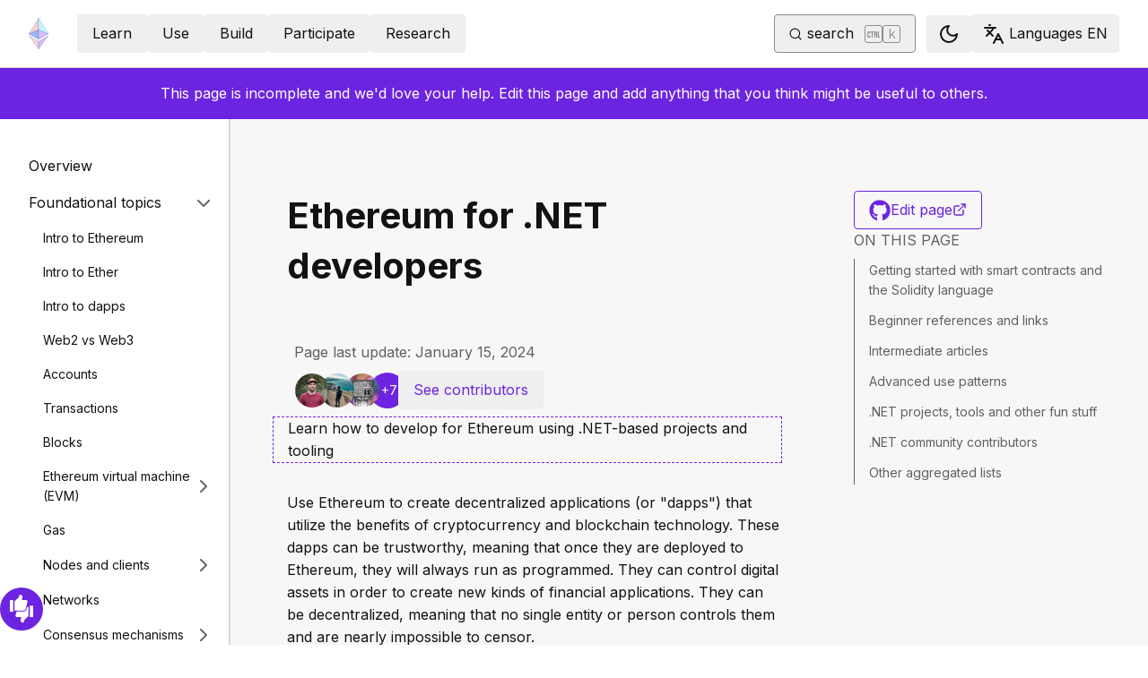

--- FILE ---
content_type: text/x-component
request_url: https://ethereum.org/developers/docs/intro-to-ether/?_rsc=1929g
body_size: 43733
content:
3:I[78225,[],""]
6:I[9973,[],""]
4:["locale","en","d"]
5:["slug","developers/docs/intro-to-ether","c"]
0:["aBMq7BTX_hbN-gMtixabV",[[["",{"children":[["locale","en","d"],{"children":[["slug","developers/docs/intro-to-ether","c"],{"children":["__PAGE__?{\"locale\":\"en\",\"slug\":[\"developers\",\"docs\",\"intro-to-ether\"]}",{}]}]}]},"$undefined","$undefined",true],["",{"children":[["locale","en","d"],{"children":[["slug","developers/docs/intro-to-ether","c"],{"children":["__PAGE__",{},[["$L1","$L2",[["$","link","0",{"rel":"stylesheet","href":"/_next/static/css/c49ea44ddcb26f2f.css","precedence":"next","crossOrigin":"$undefined"}]]],null],null]},[null,["$","$L3",null,{"parallelRouterKey":"children","segmentPath":["children","$4","children","$5","children"],"error":"$undefined","errorStyles":"$undefined","errorScripts":"$undefined","template":["$","$L6",null,{}],"templateStyles":"$undefined","templateScripts":"$undefined","notFound":"$undefined","notFoundStyles":"$undefined"}]],null]},[[[["$","link","0",{"rel":"stylesheet","href":"/_next/static/css/0d550095e2ef6039.css","precedence":"next","crossOrigin":"$undefined"}]],"$L7"],null],null]},[[[["$","link","0",{"rel":"stylesheet","href":"/_next/static/css/552ca77128d67218.css","precedence":"next","crossOrigin":"$undefined"}],["$","link","1",{"rel":"stylesheet","href":"/_next/static/css/c9fa1de979927339.css","precedence":"next","crossOrigin":"$undefined"}],["$","link","2",{"rel":"stylesheet","href":"/_next/static/css/f291a70ac2d7db6d.css","precedence":"next","crossOrigin":"$undefined"}]],["$","$L3",null,{"parallelRouterKey":"children","segmentPath":["children"],"error":"$undefined","errorStyles":"$undefined","errorScripts":"$undefined","template":["$","$L6",null,{}],"templateStyles":"$undefined","templateScripts":"$undefined","notFound":"$L8","notFoundStyles":[["$","link","0",{"rel":"stylesheet","href":"/_next/static/css/0d550095e2ef6039.css","precedence":"next","crossOrigin":"$undefined"}]]}]],null],null],["$L9",null]]]]
a:I[44991,["200","static/chunks/200-b397aab9cf61d7a1.js","2712","static/chunks/2712-5baa935bdf0397a5.js","537","static/chunks/537-c4495d38688a8eea.js","5017","static/chunks/5017-2bed240c0bcb4404.js","9161","static/chunks/9161-1cda1fda3c86b6cc.js","6373","static/chunks/6373-aae902e6d599c7e2.js","695","static/chunks/695-939d6cdae63c2af4.js","5049","static/chunks/5049-b3bbf67bc2b30b4e.js","2707","static/chunks/2707-1fca80ca2016f7ca.js","4141","static/chunks/4141-3cc837778656991c.js","6636","static/chunks/6636-944c20fa88e4f4ba.js","8628","static/chunks/8628-79970cd73b1af1ce.js","7935","static/chunks/7935-edf19b9d1f3b54be.js","6708","static/chunks/6708-0ffa8b09e0c65036.js","1203","static/chunks/app/%5Blocale%5D/layout-868f739c64281149.js"],"default"]
b:"$Sreact.suspense"
c:I[72747,["200","static/chunks/200-b397aab9cf61d7a1.js","2712","static/chunks/2712-5baa935bdf0397a5.js","537","static/chunks/537-c4495d38688a8eea.js","5017","static/chunks/5017-2bed240c0bcb4404.js","9161","static/chunks/9161-1cda1fda3c86b6cc.js","6373","static/chunks/6373-aae902e6d599c7e2.js","695","static/chunks/695-939d6cdae63c2af4.js","5049","static/chunks/5049-b3bbf67bc2b30b4e.js","2707","static/chunks/2707-1fca80ca2016f7ca.js","4141","static/chunks/4141-3cc837778656991c.js","6636","static/chunks/6636-944c20fa88e4f4ba.js","8628","static/chunks/8628-79970cd73b1af1ce.js","7935","static/chunks/7935-edf19b9d1f3b54be.js","6708","static/chunks/6708-0ffa8b09e0c65036.js","1203","static/chunks/app/%5Blocale%5D/layout-868f739c64281149.js"],"default"]
7:["$","html",null,{"lang":"en","className":"__variable_f367f3 __variable_21eb4d","suppressHydrationWarning":true,"children":["$","body",null,{"children":["$","$La",null,{"locale":"en","messages":{"common":{"about-ethereum-org":"About ethereum.org","about-us":"About us","account-abstraction":"Account abstraction","acknowledgements":"Acknowledgements","adding-desci-projects":"Adding Desci Projects","adding-developer-tools":"Adding Developer Tools","adding-exchanges":"Adding Exchanges","adding-glossary-terms":"Adding Glossary Terms","adding-layer-2s":"Adding Layer 2s","adding-products":"Adding Products","adding-staking-products":"Adding Staking Products","adding-wallets":"Adding Wallets","ai-agents":"AI agents","aria-toggle-menu-button":"Toggle menu button","aria-toggle-search-button":"Toggle search button","beacon-chain":"Beacon Chain","bridges":"Blockchain bridges","bug-bounty":"Bug bounty","build":"Build","build-menu":"Build menu","business":"Business","clear":"Clear","close":"Close","community":"Community","community-hub":"Community hub","community-menu":"Community Menu","conferences":"Conferences","consensus-when-shipping":"When's it shipping?","contact":"Press Contact","content-buckets":"Content Buckets","content-resources":"Content Resources","content-standardization":"Content standardization","contributing":"Contributing","contributors":"Contributors","contributors-thanks":"Everyone who has <a href=\"/contributing\" target=\"_blank\">contributed</a> to this page â€“ thank you!","cookie-policy":"Cookie policy","copied":"Copied","copy":"Copy","danksharding":"Danksharding","dao-page":"DAOs - Decentralized autonomous organizations","dark-mode":"Dark","dark-mode-aria-label":"Switch to dark mode","data-provided-by":"Data source:","application-explorer":"Application explorer","decentralized-identity":"Decentralized identity","decentralized-science":"DeSci - Decentralized science","decentralized-social-networks":"Decentralized social networks","defi-page":"DeFi - Decentralized finance","description":"Description for nav item","design":"Design","design-principles":"Design Principles","devcon":"Devcon","developers":"Developers","developers-home":"Developers' home","docs":"Docs","docsearch-error-help":"You might want to check your network connection.","docsearch-error-title":"Unable to fetch results","docsearch-no-results-missing":"Believe this query should return results?","docsearch-no-results-missing-link":"Let us know.","docsearch-no-results-suggested-query":"Try searching for","docsearch-no-results-text":"No results for","docsearch-search-by":"Search by","docsearch-start-favorite-searches":"Favorite","docsearch-start-no-recent-searches":"No recent searches","docsearch-start-recent-searches-title":"Recent","docsearch-start-remove-favorite-search":"Remove this search from favorites","docsearch-start-remove-recent-search":"Remove this search from history","docsearch-start-save-recent-search":"Save this search","docsearch-to-close":"To close","docsearch-to-navigate":"To navigate","docsearch-to-select":"To select","documentation":"Documentation","down":"Down","ecosystem":"Ecosystem","edit-page":"Edit page","ef-blog":"Ethereum Foundation Blog","eips":"Ethereum Improvement Proposals","energy-consumption":"Ethereum energy consumption","enterprise":"Enterprise","use-cases":"Use cases","enterprise-mainnet":"Enterprise - Mainnet Ethereum","enterprise-menu":"Enterprise Menu","enterprise-team-description":"We will answer your questions, help identify potential paths forward, provide technical support and connect you with relevant industry leaders.","enterprise-team":"Ethereum Enterprise Team","error-page-title":"Oops! Something went wrong","error-page-description":"You can help us improve by reporting this issue on our <a href='https://github.com/ethereum/ethereum-org-website/issues/new?label%3A%22bug%20%F0%9F%90%9B%22&template=bug_report.yaml'>GitHub repository</a>.","error-page-home-link":"Return to the home page","esp":"Ecosystem Support Program","eth-current-price":"Current ETH price (USD)","ethereum":"Ethereum","ethereum-basics":"Ethereum basics","ethereum-brand-assets":"Ethereum brand assets","ethereum-bug-bounty":"Ethereum bug bounty program","ethereum-events":"Ethereum events","ethereum-foundation":"Ethereum Foundation","ethereum-foundation-logo":"Ethereum Foundation logo","ethereum-glossary":"Ethereum glossary","ethereum-governance":"Ethereum governance","ethereum-history-founder-and-ownership":"Ethereum history, founder and ownership","ethereum-logo":"Ethereum logo","ethereum-online":"Online communities","ethereum-protocol":"Ethereum protocol","ethereum-roadmap":"Ethereum roadmap","ethereum-security":"Ethereum security and scam prevention","ethereum-privacy":"Privacy on Ethereum","ethereum-support":"Ethereum support","ethereum-upgrades":"Ethereum upgrades","ethereum-vs-bitcoin":"Ethereum vs Bitcoin","ethereum-wallets":"Ethereum wallets","ethereum-whitepaper":"Ethereum Whitepaper","events":"Events","feedback-card-prompt-article":"Was this article helpful?","feedback-card-prompt-page":"Was this page helpful?","feedback-card-prompt-tutorial":"Was this tutorial helpful?","feedback-widget":"Feedback","feedback-widget-prompt":"Is this page helpful?","feedback-widget-thank-you-cta":"Open short survey","feedback-widget-thank-you-subtitle":"Make this page even better by answering a few questions.","feedback-widget-thank-you-subtitle-ext":"If you need help, you can reach out to the community on our <a href=\"https://discord.gg/ethereum-org\" target=\"_blank\">Discord</a>.","feedback-widget-thank-you-timing":"2â€“3Â min","feedback-widget-thank-you-title":"Thank you for your feedback!","find-wallet":"Find wallet","founders":"Founders","from":"From","future-proofing":"Future-proofing","get-eth":"Get ETH","get-involved":"Get involved","get-started":"Get started","go-to-top":"Go to top","grant-programs":"Ecosystem Grant Programs","grants":"Grants","guides":"Guides","guides-hub":"How-to guides","history-of-ethereum":"History of Ethereum","home":"Home","how-ethereum-works":"How Ethereum works","how-to-create-an-ethereum-account":"How to \"create\" an Ethereum account","how-to-revoke-token-access":"How to revoke smart contract access to your crypto funds","how-to-swap-tokens":"How to swap tokens","how-to-use-a-bridge":"How to bridge tokens to layer 2","how-to-use-a-wallet":"How to use a wallet","image":"image","item-logo":"{item} logo","in-this-section":"In this section","individuals":"Individuals","jobs":"Jobs","kraken-logo":"Kraken logo","language-am":"Amharic","language-be":"Belarusian","language-ar":"Arabic","language-az":"Azerbaijani","language-bg":"Bulgarian","language-bn":"Bengali","language-bs":"Bosnian","language-ca":"Catalan","language-cs":"Czech","language-da":"Danish","language-de":"German","language-el":"Greek","language-en":"English","language-es":"Spanish","language-fa":"Farsi","language-fi":"Finnish","language-fil":"Filipino","language-fr":"French","language-gl":"Galician","language-gu":"Gujarati","language-he":"Hebrew","language-hi":"Hindi","language-hr":"Croatian","language-hu":"Hungarian","language-hy-am":"Armenian","language-id":"Indonesian","language-ig":"Igbo","language-it":"Italian","language-ja":"Japanese","language-ka":"Georgian","language-kk":"Kazakh","language-km":"Khmer","language-kn":"Kannada","language-ko":"Korean","language-lt":"Lithuanian","language-ml":"Malayalam","language-mr":"Marathi","language-ms":"Malay","language-nb":"Norwegian","language-ne-np":"Nepali","language-nl":"Dutch","language-pcm":"Nigerian Pidgin","language-pl":"Polish","language-pt":"Portuguese","language-pt-br":"Portuguese (Brazilian)","language-resources":"Language resources","language-ro":"Romanian","language-ru":"Russian","language-se":"Swedish","language-sk":"Slovak","language-sl":"Slovenian","language-sr":"Serbian","language-support":"Language support","language-sw":"Swahili","language-ta":"Tamil","language-te":"Telugu","language-th":"Thai","language-tk":"Turkmen","language-tl":"Tagalog","language-tr":"Turkish","language-uk":"Ukrainian","language-ur":"Urdu","language-uz":"Uzbek","language-vi":"Vietnamese","language-zh":"Chinese Simplified","language-zh-tw":"Chinese Traditional","languages":"Languages","last-24-hrs":"Last 24 hours","page-last-update":"Page last update:","last-updated":"Last updated","layer-2":"Layer 2","learn":"Learn","learn-by-coding":"Learn by coding","learn-hub":"Learn Hub","learn-menu":"Learn menu","learn-more":"Learn more","less":"Less","light-mode":"Light","light-mode-aria-label":"Switch to light mode","listing-policy-disclaimer":"All products listed on this page are not official endorsements, and are provided for informational purposes only. If you want to add a product or provide feedback on the policy raise an issue in GitHub.","loading":"Loading...","loading-error":"Loading error.","loading-error-refresh":"Error, please refresh.","loading-error-try-again-later":"Unable to load data. Try again later.","logo":"logo","mainnet-ethereum":"Mainnet Ethereum","meetups":"Meetups","menu":"Menu","merge":"Merge","more":"More","nav-about-description":"A public, open-source project for the Ethereum community","nav-advanced-description":"Learn the more complex topics","nav-advanced-label":"Advanced","nav-ai-agents-description":"Explore the world of AI agents on Ethereum","nav-basics-description":"Understand the fundamentals of Ethereum","nav-basics-label":"Basics","nav-bridges-description":"Web3 has evolved into an ecosystem of primary L1 blockchains and L2 scaling solutions","nav-builders-home-description":"A builder's manual for Ethereumâ€”by builders, for builders","nav-builders-home-label":"Builder's home","nav-business-description":"Connect with experts, receive guidance, funding and grow your business","nav-code-of-conduct":"Code of conduct","nav-collectibles-description":"Contributor dashboard for ethereum.org contributor collectibles","nav-collectibles-label":"ethereum.org collectibles","nav-contribute-description":"If you want to help, this will guide you","nav-contribute-label":"Contributing to ethereum.org","nav-dao-description":"Member-owned communities without centralized authority","nav-apps-description":"Explore a rich ecosystem of apps using Ethereum","nav-defi-description":"A global, open alternative to the traditional financial market","nav-desci-description":"A global, open alternative to the current scientific system","nav-desoc-description":"Blockchain-based platforms for social interaction and content creation","nav-developers":"Developers","nav-developers-docs":"Developers docs","nav-did-description":"Issue and own your unique decentralized identifiers","nav-docs-description":"Docs to help you understand and build with Ethereum","nav-docs-design-description":"Description of unique web3 design challenges, best practices and user research insights","nav-docs-design-label":"UX/UI design fundamentals","nav-docs-foundation-description":"Core fundamentals to develop on Ethereum","nav-docs-foundation-label":"Foundational topics","nav-docs-overview-description":"Your home for developer docs","nav-docs-stack-description":"Understand all the details of the Ethereum stack","nav-docs-stack-label":"Ethereum stack","nav-eip-description":"Standards that specify new features or processes","nav-eip-label":"EIPs - Ethereum improvement proposals","nav-emerging-description":"Get to know other newer use cases for Ethereum","nav-emerging-label":"Emerging use cases","nav-enterprise-description":"Enterprise blockchain applications can be built on the public Ethereum Mainnet","nav-ethereum-org-description":"This website is community drivenâ€”join us and contribute too","nav-ethereum-networks":"Ethereum networks","nav-ethereum-networks-description":"Cheaper and faster transactions for Ethereum","nav-ethereum-vs-bitcoin-description":"Understand the differences between Ethereum and Bitcoin","nav-ethereum-history-founder-and-ownership-description":"Understand the history, founder and ownership of Ethereum","nav-ethereum-wallets-description":"An app to interact with your Ethereum account","nav-events-description":"Decentralization and freedom to participate for anyone","nav-events-irl-description":"Every month there are major Ethereum events in-person and online","nav-events-label":"Communities and events","nav-events-online-description":"Hundreds of thousands of Ethereum enthusiasts gather in these online communities","nav-find-wallet-description":"Wallets allow you to use crypto","nav-find-wallet-label":"Choose your wallet","nav-gaming-description":"Games built on blockchain where assets and gameplay are fully decentralized and transparent.","nav-founders-description":"Empowering founders with programs, mentorship, and resources","nav-gas-fees-description":"How are ETH transaction fees calculated","nav-gas-fees-label":"Gas fees","nav-get-eth-description":"You need ether (ETH) to use Ethereum applications","nav-get-started-description":"Your first steps to use Ethereum","nav-governance-description":"The process involved in upgrading the Ethereum protocol","nav-governance-label":"Governance","nav-grants-description":"A curated list by our community on projects that provide grant funding programs","nav-guide-create-account-description":"Anyone can create an Ethereum account at any time, for free with a wallet app","nav-guide-create-account-label":"How to create an Ethereum account","nav-guide-overview-description":"List of all guides in one place","nav-guide-revoke-access-description":"Stay safe when interacting with smart contracts and applications in the Ethereum ecosystem","nav-guide-revoke-access-label":"How to revoke smart contract access","nav-guide-use-wallet-description":"Learn how to operate all the basic functions of a wallet","nav-guide-use-wallet-label":"How to use a wallet","nav-guides-description":"Practical step-by-step guides to help you get started","nav-guides-label":"How to guides","nav-history-description":"A timeline of all the major forks and updates","nav-history-label":"Technical history of Ethereum","nav-learn-by-coding-description":"Tools that help you experiment with Ethereum","nav-local-env-description":"Choose and set up your Ethereum development stack","nav-networks-home-description":"Cheaper and faster transactions for Ethereum","nav-networks-introduction-label":"Introduction","nav-networks-introduction-description":"Ethereum expanded into network of networks","nav-networks-explore-networks-label":"Explore networks","nav-networks-explore-networks-description":"Choose which network to use","nav-networks-learn-label":"What are layer 2 networks?","nav-networks-learn-description":"Learn why we need them","nav-nft-description":"A way to represent anything unique as an Ethereum-based asset","nav-open-research-description":"One of the primary strengths of Ethereum is its active research community","nav-open-research-label":"Open research","nav-overview-description":"All things Ethereum education","nav-overview-label":"Overview","nav-participate-overview-description":"Overview on how to participate","nav-payments-description":"Ethereum payments are changing the way we send and receive money","nav-prediction-markets-description":"Prediction markets are a way to bet on the future","nav-primary":"Primary","nav-quizzes-description":"Find out how well you understand Ethereum and cryptocurrencies","nav-quizzes-label":"Test your knowledge","nav-refi-description":"An alternative economic system built on regenerative principles","nav-research-description":"Processes used to improve Ethereum","nav-research-label":"Research and development","nav-roadmap-description":"The path to more scalability, security and sustainability for Ethereum","nav-roadmap-future-description":"Solidifying Ethereum as a robust and decentralized network","nav-roadmap-future-label":"Future-proofing","nav-roadmap-future-proofing":"Future-proofing","nav-roadmap-home":"Roadmap home","nav-roadmap-label":"Roadmap","nav-roadmap-options":"Roadmap Options","nav-roadmap-options-alt":"Roadmap options dropdown menu","nav-roadmap-overview-description":"The future of Ethereum","nav-roadmap-scaling":"Scaling","nav-roadmap-scaling-description":"Network updates to further reduce transaction costs and speed","nav-roadmap-scaling-label":"Cheaper transactions","nav-roadmap-security":"Better security","nav-roadmap-security-description":"Making sure Ethereum stays resilient to all kinds of attacks into the future","nav-roadmap-security-label":"Improved security","nav-roadmap-user-experience":"Better user experience","nav-roadmap-ux-description":"Using Ethereum needs to be simplified","nav-roadmap-ux-label":"Better user experience","nav-rwa-description":"A method for turning valuable commodities into digital tokens","nav-run-a-node-description":"Become fully sovereign while helping secure the network","nav-security-description":"Learn best practices when using cryptocurrency","nav-privacy-description":"Tools and techniques for protecting your privacy on Ethereum","nav-smart-contracts-description":"The fundamental building blocks of the Ethereum ecosystem","nav-stablecoins-description":"Stablecoins are Ethereum tokens designed to stay at a fixed value","nav-stake-description":"Earn rewards for securing Ethereum","nav-stake-label":"Stake","nav-staking-home-description":"An overview of different options for staking","nav-staking-home-label":"Staking homepage","nav-staking-pool-description":"Stake and earn rewards with any amount of ETH by joining with others","nav-staking-pool-label":"Pooled staking","nav-staking-saas-description":"Third-party node operators handle the operation of your validator client","nav-staking-saas-label":"Staking with a service","nav-staking-solo-description":"Run home hardware and personally add to the security and decentralization of the Ethereum network","nav-staking-solo-label":"Solo staking","nav-start-building-description":"Useful information for newcomers","nav-start-with-crypto-title":"Start here","nav-start-with-crypto-description":"Your first steps using Ethereum","nav-translation-program-description":"A collaborative effort to translate ethereum.org to all languages","nav-tutorials-description":"Curated list of community tutorials","nav-use-cases-description":"Discover different ideas for Ethereum usage","nav-use-cases-label":"Use cases","nav-what-is-ether-description":"Understand Ethereum's native currency ether (ETH)","nav-what-is-ethereum-description":"Understand what makes Ethereum special","nav-what-is-ethereum-network-description":"Understand what the Ethereum network is","nav-what-is-web3-description":"An alternative to centralized monopolies dictating the rules","nav-what-is-web3-label":"What is Web3?","nav-whitepaper-description":"The original Ethereum whitepaper written by Vitalik Buterin in 2014","nav-zkp-description":"A way to prove the validity of a statement without revealing the statement itself","nft-page":"NFTs - Non-fungible tokens","nfts":"NFTs","no":"No","on-this-page":"On this page","onchain-gaming":"Onchain Gaming","open":"Open","open-research":"Open research","page-developers-aria-label":"Developers' Menu","page-index-meta-title":"Home","page-languages-browser-default":"Browser default","page-languages-filter-label":"Filter list","page-languages-filter-placeholder":"Type to filter","page-languages-interested":"Interested in contributing?","page-languages-learn-more":"Learn more about our Translation Program","page-languages-recruit-community":"Help us translate ethereum.org.","page-languages-translated":"translated","page-languages-want-more-header":"Want to see ethereum.org in a different language?","page-languages-want-more-link":"Translation Program","page-languages-translate-cta-title":"Translate to","page-languages-want-more-paragraph":"ethereum.org translators are always translating pages in as many languages as possible. To see what they're working on right now or to sign up to join them, read about our","page-languages-words":"words","page-last-updated":"Page last updated","page-not-found":"Page not found","page-not-found-description":"The requested page could not be found.","participate":"Participate","participate-menu":"Participate menu","payments-page":"Payments","pbs":"Proposer-builder separation","pools":"Pooled staking","prediction-markets":"Prediction markets","privacy-policy":"Privacy policy","private-ethereum":"Private Ethereum","product-disclaimer":"Products and services are listed as a convenience for the Ethereum community. Inclusion of a product or service <strong>does not represent an endorsement</strong> from the ethereum.org website team, or the Ethereum Foundation.","quizzes":"Quizzes","quizzes-title":"Quiz Hub","refresh":"Refresh page","regenerative-finance":"ReFi - Regenerative finance","research":"Research","research-menu":"Research menu","resources":"Translation resources","return-home":"return home","roadmap":"Ethereum roadmap","rollup-component-developer-docs":"Developer docs","rollup-component-technology-and-risk-summary":"Technology and risk summary","rollup-component-website":"Website","run-a-node":"Run a node","real-world-assets":"RWAs - Real-world assets","saas":"Staking as a service","scaling":"Scaling","search":"Search","search-box-blank-state-text":"Search away!","search-eth-address":"This looks like an Ethereum address. We don't provide data specific to addresses. Try searching for it on a block explorer like","search-ethereum-org":"Search ethereum.org","search-no-results":"No results for your search","secret-leader-election":"Secret leader election","security":"Security","see-contributors":"See contributors","set-up-local-env":"Set up local environment","sharding":"Sharding","show-all":"Show all","show-more":"Show more","show-less":"Show less","single-slot-finality":"Single-slot finality","site-description":"Ethereum is a global, decentralized platform for money and new kinds of applications. On Ethereum, you can write code that controls money, and build applications accessible anywhere in the world.","site-title":"ethereum.org","skip-to-main-content":"Skip to main content","smart-contracts":"Smart contracts","solo":"Solo staking","stablecoins":"Stablecoins","stake-eth":"Stake ETH","staking":"Staking","start-here":"Start here","statelessness":"Statelessness","style-guide":"Style guide","support":"Support","terms-and-conditions":"Terms & Conditions","terms-of-use":"Terms of use","translation-banner-body-new":"Youâ€™re viewing this page in English because we havenâ€™t translated it yet. Help us translate this content.","translation-banner-body-update":"Thereâ€™s a new version of this page but itâ€™s only in English right now. Help us translate the latest version.","translation-banner-button-see-english":"See English","translation-banner-button-translate-page":"Translate page","translation-banner-no-bugs-content":"This page is not being translated. We've intentionally left this page in English for now.","translation-banner-no-bugs-dont-show-again":"Don't show again","translation-banner-no-bugs-title":"No bugs here!","translation-banner-title-new":"Help translate this page","translation-banner-title-update":"Help update this page","translation-program":"Translation Program","translator":"Translator","trillion-dollar-security":"Trillion dollar security project","try-using-search":"Try using search to find what you're looking for or","tutorials":"Tutorials","up":"Up","use":"Use","use-ethereum":"Use Ethereum","use-ethereum-menu":"Use Ethereum menu","use-menu":"Use menu","user-experience":"User experience","verkle-trees":"Verkle trees","wallets":"Wallets","we-couldnt-find-that-page":"We couldn't find that page","web3":"What is Web3?","web3-title":"Web3","website-last-updated":"Website last updated","what-are-apps":"What are apps?","what-is-ether":"What is ether (ETH)?","what-is-ethereum":"What is Ethereum?","what-is-the-ethereum-network":"What is the Ethereum network?","withdrawals":"Staking withdrawals","wrapped-ether":"Wrapped Ether","yes":"Yes","zero-knowledge-proofs":"Zero-knowledge proofs","region-crimea":"Crimea","region-navassa-island-usa":"Navassa Island (USA)","region-wake-island-usa":"Wake Island (USA)","region-bonaire-netherlands":"Bonaire (Netherlands)","region-saba-netherlands":"Saba (Netherlands)","region-sint-eustatius-netherlands":"Sint Eustatius (Netherlands)"}},"children":[["$","$b",null,{"children":["$","$Lc",null,{}]}],"$Ld"]}]}]}]
9:[["$","meta","0",{"name":"viewport","content":"width=device-width, initial-scale=1"}],["$","meta","1",{"charSet":"utf-8"}],["$","title","2",{"children":"Technical intro to ether | ethereum.org"}],["$","meta","3",{"name":"description","content":"A developer's introduction to the ether cryptocurrency."}],["$","link","4",{"rel":"manifest","href":"/manifest.json","crossOrigin":"use-credentials"}],["$","meta","5",{"name":"docsearch:description","content":"A developer's introduction to the ether cryptocurrency."}],["$","link","6",{"rel":"canonical","href":"https://ethereum.org/developers/docs/intro-to-ether/"}],["$","link","7",{"rel":"alternate","hrefLang":"x-default","href":"https://ethereum.org/developers/docs/intro-to-ether/"}],["$","link","8",{"rel":"alternate","hrefLang":"en","href":"https://ethereum.org/developers/docs/intro-to-ether/"}],["$","link","9",{"rel":"alternate","hrefLang":"ar","href":"https://ethereum.org/ar/developers/docs/intro-to-ether/"}],["$","link","10",{"rel":"alternate","hrefLang":"bn","href":"https://ethereum.org/bn/developers/docs/intro-to-ether/"}],["$","link","11",{"rel":"alternate","hrefLang":"cs","href":"https://ethereum.org/cs/developers/docs/intro-to-ether/"}],["$","link","12",{"rel":"alternate","hrefLang":"de","href":"https://ethereum.org/de/developers/docs/intro-to-ether/"}],["$","link","13",{"rel":"alternate","hrefLang":"es","href":"https://ethereum.org/es/developers/docs/intro-to-ether/"}],["$","link","14",{"rel":"alternate","hrefLang":"fr","href":"https://ethereum.org/fr/developers/docs/intro-to-ether/"}],["$","link","15",{"rel":"alternate","hrefLang":"hi","href":"https://ethereum.org/hi/developers/docs/intro-to-ether/"}],["$","link","16",{"rel":"alternate","hrefLang":"id","href":"https://ethereum.org/id/developers/docs/intro-to-ether/"}],["$","link","17",{"rel":"alternate","hrefLang":"it","href":"https://ethereum.org/it/developers/docs/intro-to-ether/"}],["$","link","18",{"rel":"alternate","hrefLang":"ja","href":"https://ethereum.org/ja/developers/docs/intro-to-ether/"}],["$","link","19",{"rel":"alternate","hrefLang":"ko","href":"https://ethereum.org/ko/developers/docs/intro-to-ether/"}],["$","link","20",{"rel":"alternate","hrefLang":"mr","href":"https://ethereum.org/mr/developers/docs/intro-to-ether/"}],["$","link","21",{"rel":"alternate","hrefLang":"pl","href":"https://ethereum.org/pl/developers/docs/intro-to-ether/"}],["$","link","22",{"rel":"alternate","hrefLang":"pt-br","href":"https://ethereum.org/pt-br/developers/docs/intro-to-ether/"}],["$","link","23",{"rel":"alternate","hrefLang":"ru","href":"https://ethereum.org/ru/developers/docs/intro-to-ether/"}],["$","link","24",{"rel":"alternate","hrefLang":"sw","href":"https://ethereum.org/sw/developers/docs/intro-to-ether/"}],["$","link","25",{"rel":"alternate","hrefLang":"ta","href":"https://ethereum.org/ta/developers/docs/intro-to-ether/"}],["$","link","26",{"rel":"alternate","hrefLang":"tr","href":"https://ethereum.org/tr/developers/docs/intro-to-ether/"}],["$","link","27",{"rel":"alternate","hrefLang":"uk","href":"https://ethereum.org/uk/developers/docs/intro-to-ether/"}],["$","link","28",{"rel":"alternate","hrefLang":"ur","href":"https://ethereum.org/ur/developers/docs/intro-to-ether/"}],["$","link","29",{"rel":"alternate","hrefLang":"vi","href":"https://ethereum.org/vi/developers/docs/intro-to-ether/"}],["$","link","30",{"rel":"alternate","hrefLang":"zh-tw","href":"https://ethereum.org/zh-tw/developers/docs/intro-to-ether/"}],["$","link","31",{"rel":"alternate","hrefLang":"zh","href":"https://ethereum.org/zh/developers/docs/intro-to-ether/"}],["$","meta","32",{"property":"og:title","content":"Technical intro to ether | ethereum.org"}],["$","meta","33",{"property":"og:description","content":"A developer's introduction to the ether cryptocurrency."}],["$","meta","34",{"property":"og:url","content":"https://ethereum.org/developers/docs/intro-to-ether/"}],["$","meta","35",{"property":"og:site_name","content":"ethereum.org"}],["$","meta","36",{"property":"og:locale","content":"en"}],["$","meta","37",{"property":"og:image","content":"https://ethereum.org/images/heroes/developers-hub-hero.png"}],["$","meta","38",{"property":"og:type","content":"website"}],["$","meta","39",{"name":"twitter:card","content":"summary_large_image"}],["$","meta","40",{"name":"twitter:site","content":"ethereum.org"}],["$","meta","41",{"name":"twitter:creator","content":"ethereum.org"}],["$","meta","42",{"name":"twitter:title","content":"Technical intro to ether | ethereum.org"}],["$","meta","43",{"name":"twitter:description","content":"A developer's introduction to the ether cryptocurrency."}],["$","meta","44",{"name":"twitter:image","content":"https://ethereum.org/images/heroes/developers-hub-hero.png"}],["$","link","45",{"rel":"icon","href":"/favicon.ico","type":"image/x-icon","sizes":"256x256"}],["$","meta","46",{"name":"next-size-adjust"}]]
1:null
10:I[91785,["200","static/chunks/200-b397aab9cf61d7a1.js","2712","static/chunks/2712-5baa935bdf0397a5.js","537","static/chunks/537-c4495d38688a8eea.js","5017","static/chunks/5017-2bed240c0bcb4404.js","9161","static/chunks/9161-1cda1fda3c86b6cc.js","3421","static/chunks/3421-9c674e2e8704f87c.js","8628","static/chunks/8628-79970cd73b1af1ce.js","6816","static/chunks/app/%5Blocale%5D/error-1794a7312e45a809.js"],"default"]
11:I[61093,["200","static/chunks/200-b397aab9cf61d7a1.js","8628","static/chunks/8628-79970cd73b1af1ce.js","6082","static/chunks/app/%5Blocale%5D/not-found-80b7e579ba598d4e.js"],"default"]
12:I[88834,["6020","static/chunks/1bff33f1-ff9f428c3c776940.js","200","static/chunks/200-b397aab9cf61d7a1.js","6933","static/chunks/6933-38ea77204527f0bb.js","2712","static/chunks/2712-5baa935bdf0397a5.js","537","static/chunks/537-c4495d38688a8eea.js","5017","static/chunks/5017-2bed240c0bcb4404.js","9161","static/chunks/9161-1cda1fda3c86b6cc.js","6373","static/chunks/6373-aae902e6d599c7e2.js","695","static/chunks/695-939d6cdae63c2af4.js","8732","static/chunks/8732-c9d54744c0912d87.js","701","static/chunks/701-e8ddc8954d77ddc7.js","1584","static/chunks/1584-ef20ab53d7a14cf1.js","5049","static/chunks/5049-b3bbf67bc2b30b4e.js","4811","static/chunks/4811-ad012e4624105ee2.js","330","static/chunks/330-e6ddc29b0993bd93.js","2707","static/chunks/2707-1fca80ca2016f7ca.js","3043","static/chunks/3043-51f7da37a6bf4b6c.js","4141","static/chunks/4141-3cc837778656991c.js","3791","static/chunks/3791-80abd7a0d857dae8.js","5229","static/chunks/5229-2fdb62f24560ca24.js","1354","static/chunks/1354-9a8949d58d06eed1.js","9615","static/chunks/9615-651f18dcd9776a5a.js","340","static/chunks/340-d836c584e686e5ac.js","1835","static/chunks/1835-263a252adbb067ed.js","2369","static/chunks/2369-91f0e0d0540e92e2.js","6708","static/chunks/6708-0ffa8b09e0c65036.js","5917","static/chunks/5917-17b0278b9cfcf02f.js","8466","static/chunks/app/%5Blocale%5D/%5B...slug%5D/page-4e58d60028b465c9.js"],"default"]
13:I[89132,["6020","static/chunks/1bff33f1-ff9f428c3c776940.js","200","static/chunks/200-b397aab9cf61d7a1.js","6933","static/chunks/6933-38ea77204527f0bb.js","2712","static/chunks/2712-5baa935bdf0397a5.js","537","static/chunks/537-c4495d38688a8eea.js","5017","static/chunks/5017-2bed240c0bcb4404.js","9161","static/chunks/9161-1cda1fda3c86b6cc.js","6373","static/chunks/6373-aae902e6d599c7e2.js","695","static/chunks/695-939d6cdae63c2af4.js","8732","static/chunks/8732-c9d54744c0912d87.js","701","static/chunks/701-e8ddc8954d77ddc7.js","1584","static/chunks/1584-ef20ab53d7a14cf1.js","5049","static/chunks/5049-b3bbf67bc2b30b4e.js","4811","static/chunks/4811-ad012e4624105ee2.js","330","static/chunks/330-e6ddc29b0993bd93.js","2707","static/chunks/2707-1fca80ca2016f7ca.js","3043","static/chunks/3043-51f7da37a6bf4b6c.js","4141","static/chunks/4141-3cc837778656991c.js","3791","static/chunks/3791-80abd7a0d857dae8.js","5229","static/chunks/5229-2fdb62f24560ca24.js","1354","static/chunks/1354-9a8949d58d06eed1.js","9615","static/chunks/9615-651f18dcd9776a5a.js","340","static/chunks/340-d836c584e686e5ac.js","1835","static/chunks/1835-263a252adbb067ed.js","2369","static/chunks/2369-91f0e0d0540e92e2.js","6708","static/chunks/6708-0ffa8b09e0c65036.js","5917","static/chunks/5917-17b0278b9cfcf02f.js","8466","static/chunks/app/%5Blocale%5D/%5B...slug%5D/page-4e58d60028b465c9.js"],"BailoutToCSR"]
14:I[85562,["6020","static/chunks/1bff33f1-ff9f428c3c776940.js","200","static/chunks/200-b397aab9cf61d7a1.js","6933","static/chunks/6933-38ea77204527f0bb.js","2712","static/chunks/2712-5baa935bdf0397a5.js","537","static/chunks/537-c4495d38688a8eea.js","5017","static/chunks/5017-2bed240c0bcb4404.js","9161","static/chunks/9161-1cda1fda3c86b6cc.js","6373","static/chunks/6373-aae902e6d599c7e2.js","695","static/chunks/695-939d6cdae63c2af4.js","8732","static/chunks/8732-c9d54744c0912d87.js","701","static/chunks/701-e8ddc8954d77ddc7.js","1584","static/chunks/1584-ef20ab53d7a14cf1.js","5049","static/chunks/5049-b3bbf67bc2b30b4e.js","4811","static/chunks/4811-ad012e4624105ee2.js","330","static/chunks/330-e6ddc29b0993bd93.js","2707","static/chunks/2707-1fca80ca2016f7ca.js","3043","static/chunks/3043-51f7da37a6bf4b6c.js","4141","static/chunks/4141-3cc837778656991c.js","3791","static/chunks/3791-80abd7a0d857dae8.js","5229","static/chunks/5229-2fdb62f24560ca24.js","1354","static/chunks/1354-9a8949d58d06eed1.js","9615","static/chunks/9615-651f18dcd9776a5a.js","340","static/chunks/340-d836c584e686e5ac.js","1835","static/chunks/1835-263a252adbb067ed.js","2369","static/chunks/2369-91f0e0d0540e92e2.js","6708","static/chunks/6708-0ffa8b09e0c65036.js","5917","static/chunks/5917-17b0278b9cfcf02f.js","8466","static/chunks/app/%5Blocale%5D/%5B...slug%5D/page-4e58d60028b465c9.js"],"default"]
d:["$Le",["$","div",null,{"className":"mx-auto max-w-screen-2xl","children":["$Lf",["$","$L3",null,{"parallelRouterKey":"children","segmentPath":["children","$4","children"],"error":"$10","errorStyles":[],"errorScripts":[],"template":["$","$L6",null,{}],"templateStyles":"$undefined","templateScripts":"$undefined","notFound":["$","$L11",null,{}],"notFoundStyles":[]}],["$","$L12",null,{"lastDeployLocaleTimestamp":"January 23, 2026"}]]}],["$","$b",null,{"fallback":null,"children":["$","$L13",null,{"reason":"next/dynamic","children":["$","$L14",null,{}]}]}]]
15:{"about-ethereum-org":"About ethereum.org","about-us":"About us","account-abstraction":"Account abstraction","acknowledgements":"Acknowledgements","adding-desci-projects":"Adding Desci Projects","adding-developer-tools":"Adding Developer Tools","adding-exchanges":"Adding Exchanges","adding-glossary-terms":"Adding Glossary Terms","adding-layer-2s":"Adding Layer 2s","adding-products":"Adding Products","adding-staking-products":"Adding Staking Products","adding-wallets":"Adding Wallets","ai-agents":"AI agents","aria-toggle-menu-button":"Toggle menu button","aria-toggle-search-button":"Toggle search button","beacon-chain":"Beacon Chain","bridges":"Blockchain bridges","bug-bounty":"Bug bounty","build":"Build","build-menu":"Build menu","business":"Business","clear":"Clear","close":"Close","community":"Community","community-hub":"Community hub","community-menu":"Community Menu","conferences":"Conferences","consensus-when-shipping":"When's it shipping?","contact":"Press Contact","content-buckets":"Content Buckets","content-resources":"Content Resources","content-standardization":"Content standardization","contributing":"Contributing","contributors":"Contributors","contributors-thanks":"Everyone who has <a href=\"/contributing\" target=\"_blank\">contributed</a> to this page â€“ thank you!","cookie-policy":"Cookie policy","copied":"Copied","copy":"Copy","danksharding":"Danksharding","dao-page":"DAOs - Decentralized autonomous organizations","dark-mode":"Dark","dark-mode-aria-label":"Switch to dark mode","data-provided-by":"Data source:","application-explorer":"Application explorer","decentralized-identity":"Decentralized identity","decentralized-science":"DeSci - Decentralized science","decentralized-social-networks":"Decentralized social networks","defi-page":"DeFi - Decentralized finance","description":"Description for nav item","design":"Design","design-principles":"Design Principles","devcon":"Devcon","developers":"Developers","developers-home":"Developers' home","docs":"Docs","docsearch-error-help":"You might want to check your network connection.","docsearch-error-title":"Unable to fetch results","docsearch-no-results-missing":"Believe this query should return results?","docsearch-no-results-missing-link":"Let us know.","docsearch-no-results-suggested-query":"Try searching for","docsearch-no-results-text":"No results for","docsearch-search-by":"Search by","docsearch-start-favorite-searches":"Favorite","docsearch-start-no-recent-searches":"No recent searches","docsearch-start-recent-searches-title":"Recent","docsearch-start-remove-favorite-search":"Remove this search from favorites","docsearch-start-remove-recent-search":"Remove this search from history","docsearch-start-save-recent-search":"Save this search","docsearch-to-close":"To close","docsearch-to-navigate":"To navigate","docsearch-to-select":"To select","documentation":"Documentation","down":"Down","ecosystem":"Ecosystem","edit-page":"Edit page","ef-blog":"Ethereum Foundation Blog","eips":"Ethereum Improvement Proposals","energy-consumption":"Ethereum energy consumption","enterprise":"Enterprise","use-cases":"Use cases","enterprise-mainnet":"Enterprise - Mainnet Ethereum","enterprise-menu":"Enterprise Menu","enterprise-team-description":"We will answer your questions, help identify potential paths forward, provide technical support and connect you with relevant industry leaders.","enterprise-team":"Ethereum Enterprise Team","error-page-title":"Oops! Something went wrong","error-page-description":"You can help us improve by reporting this issue on our <a href='https://github.com/ethereum/ethereum-org-website/issues/new?label%3A%22bug%20%F0%9F%90%9B%22&template=bug_report.yaml'>GitHub repository</a>.","error-page-home-link":"Return to the home page","esp":"Ecosystem Support Program","eth-current-price":"Current ETH price (USD)","ethereum":"Ethereum","ethereum-basics":"Ethereum basics","ethereum-brand-assets":"Ethereum brand assets","ethereum-bug-bounty":"Ethereum bug bounty program","ethereum-events":"Ethereum events","ethereum-foundation":"Ethereum Foundation","ethereum-foundation-logo":"Ethereum Foundation logo","ethereum-glossary":"Ethereum glossary","ethereum-governance":"Ethereum governance","ethereum-history-founder-and-ownership":"Ethereum history, founder and ownership","ethereum-logo":"Ethereum logo","ethereum-online":"Online communities","ethereum-protocol":"Ethereum protocol","ethereum-roadmap":"Ethereum roadmap","ethereum-security":"Ethereum security and scam prevention","ethereum-privacy":"Privacy on Ethereum","ethereum-support":"Ethereum support","ethereum-upgrades":"Ethereum upgrades","ethereum-vs-bitcoin":"Ethereum vs Bitcoin","ethereum-wallets":"Ethereum wallets","ethereum-whitepaper":"Ethereum Whitepaper","events":"Events","feedback-card-prompt-article":"Was this article helpful?","feedback-card-prompt-page":"Was this page helpful?","feedback-card-prompt-tutorial":"Was this tutorial helpful?","feedback-widget":"Feedback","feedback-widget-prompt":"Is this page helpful?","feedback-widget-thank-you-cta":"Open short survey","feedback-widget-thank-you-subtitle":"Make this page even better by answering a few questions.","feedback-widget-thank-you-subtitle-ext":"If you need help, you can reach out to the community on our <a href=\"https://discord.gg/ethereum-org\" target=\"_blank\">Discord</a>.","feedback-widget-thank-you-timing":"2â€“3Â min","feedback-widget-thank-you-title":"Thank you for your feedback!","find-wallet":"Find wallet","founders":"Founders","from":"From","future-proofing":"Future-proofing","get-eth":"Get ETH","get-involved":"Get involved","get-started":"Get started","go-to-top":"Go to top","grant-programs":"Ecosystem Grant Programs","grants":"Grants","guides":"Guides","guides-hub":"How-to guides","history-of-ethereum":"History of Ethereum","home":"Home","how-ethereum-works":"How Ethereum works","how-to-create-an-ethereum-account":"How to \"create\" an Ethereum account","how-to-revoke-token-access":"How to revoke smart contract access to your crypto funds","how-to-swap-tokens":"How to swap tokens","how-to-use-a-bridge":"How to bridge tokens to layer 2","how-to-use-a-wallet":"How to use a wallet","image":"image","item-logo":"{item} logo","in-this-section":"In this section","individuals":"Individuals","jobs":"Jobs","kraken-logo":"Kraken logo","language-am":"Amharic","language-be":"Belarusian","language-ar":"Arabic","language-az":"Azerbaijani","language-bg":"Bulgarian","language-bn":"Bengali","language-bs":"Bosnian","language-ca":"Catalan","language-cs":"Czech","language-da":"Danish","language-de":"German","language-el":"Greek","language-en":"English","language-es":"Spanish","language-fa":"Farsi","language-fi":"Finnish","language-fil":"Filipino","language-fr":"French","language-gl":"Galician","language-gu":"Gujarati","language-he":"Hebrew","language-hi":"Hindi","language-hr":"Croatian","language-hu":"Hungarian","language-hy-am":"Armenian","language-id":"Indonesian","language-ig":"Igbo","language-it":"Italian","language-ja":"Japanese","language-ka":"Georgian","language-kk":"Kazakh","language-km":"Khmer","language-kn":"Kannada","language-ko":"Korean","language-lt":"Lithuanian","language-ml":"Malayalam","language-mr":"Marathi","language-ms":"Malay","language-nb":"Norwegian","language-ne-np":"Nepali","language-nl":"Dutch","language-pcm":"Nigerian Pidgin","language-pl":"Polish","language-pt":"Portuguese","language-pt-br":"Portuguese (Brazilian)","language-resources":"Language resources","language-ro":"Romanian","language-ru":"Russian","language-se":"Swedish","language-sk":"Slovak","language-sl":"Slovenian","language-sr":"Serbian","language-support":"Language support","language-sw":"Swahili","language-ta":"Tamil","language-te":"Telugu","language-th":"Thai","language-tk":"Turkmen","language-tl":"Tagalog","language-tr":"Turkish","language-uk":"Ukrainian","language-ur":"Urdu","language-uz":"Uzbek","language-vi":"Vietnamese","language-zh":"Chinese Simplified","language-zh-tw":"Chinese Traditional","languages":"Languages","last-24-hrs":"Last 24 hours","page-last-update":"Page last update:","last-updated":"Last updated","layer-2":"Layer 2","learn":"Learn","learn-by-coding":"Learn by coding","learn-hub":"Learn Hub","learn-menu":"Learn menu","learn-more":"Learn more","less":"Less","light-mode":"Light","light-mode-aria-label":"Switch to light mode","listing-policy-disclaimer":"All products listed on this page are not official endorsements, and are provided for informational purposes only. If you want to add a product or provide feedback on the policy raise an issue in GitHub.","loading":"Loading...","loading-error":"Loading error.","loading-error-refresh":"Error, please refresh.","loading-error-try-again-later":"Unable to load data. Try again later.","logo":"logo","mainnet-ethereum":"Mainnet Ethereum","meetups":"Meetups","menu":"Menu","merge":"Merge","more":"More","nav-about-description":"A public, open-source project for the Ethereum community","nav-advanced-description":"Learn the more complex topics","nav-advanced-label":"Advanced","nav-ai-agents-description":"Explore the world of AI agents on Ethereum","nav-basics-description":"Understand the fundamentals of Ethereum","nav-basics-label":"Basics","nav-bridges-description":"Web3 has evolved into an ecosystem of primary L1 blockchains and L2 scaling solutions","nav-builders-home-description":"A builder's manual for Ethereumâ€”by builders, for builders","nav-builders-home-label":"Builder's home","nav-business-description":"Connect with experts, receive guidance, funding and grow your business","nav-code-of-conduct":"Code of conduct","nav-collectibles-description":"Contributor dashboard for ethereum.org contributor collectibles","nav-collectibles-label":"ethereum.org collectibles","nav-contribute-description":"If you want to help, this will guide you","nav-contribute-label":"Contributing to ethereum.org","nav-dao-description":"Member-owned communities without centralized authority","nav-apps-description":"Explore a rich ecosystem of apps using Ethereum","nav-defi-description":"A global, open alternative to the traditional financial market","nav-desci-description":"A global, open alternative to the current scientific system","nav-desoc-description":"Blockchain-based platforms for social interaction and content creation","nav-developers":"Developers","nav-developers-docs":"Developers docs","nav-did-description":"Issue and own your unique decentralized identifiers","nav-docs-description":"Docs to help you understand and build with Ethereum","nav-docs-design-description":"Description of unique web3 design challenges, best practices and user research insights","nav-docs-design-label":"UX/UI design fundamentals","nav-docs-foundation-description":"Core fundamentals to develop on Ethereum","nav-docs-foundation-label":"Foundational topics","nav-docs-overview-description":"Your home for developer docs","nav-docs-stack-description":"Understand all the details of the Ethereum stack","nav-docs-stack-label":"Ethereum stack","nav-eip-description":"Standards that specify new features or processes","nav-eip-label":"EIPs - Ethereum improvement proposals","nav-emerging-description":"Get to know other newer use cases for Ethereum","nav-emerging-label":"Emerging use cases","nav-enterprise-description":"Enterprise blockchain applications can be built on the public Ethereum Mainnet","nav-ethereum-org-description":"This website is community drivenâ€”join us and contribute too","nav-ethereum-networks":"Ethereum networks","nav-ethereum-networks-description":"Cheaper and faster transactions for Ethereum","nav-ethereum-vs-bitcoin-description":"Understand the differences between Ethereum and Bitcoin","nav-ethereum-history-founder-and-ownership-description":"Understand the history, founder and ownership of Ethereum","nav-ethereum-wallets-description":"An app to interact with your Ethereum account","nav-events-description":"Decentralization and freedom to participate for anyone","nav-events-irl-description":"Every month there are major Ethereum events in-person and online","nav-events-label":"Communities and events","nav-events-online-description":"Hundreds of thousands of Ethereum enthusiasts gather in these online communities","nav-find-wallet-description":"Wallets allow you to use crypto","nav-find-wallet-label":"Choose your wallet","nav-gaming-description":"Games built on blockchain where assets and gameplay are fully decentralized and transparent.","nav-founders-description":"Empowering founders with programs, mentorship, and resources","nav-gas-fees-description":"How are ETH transaction fees calculated","nav-gas-fees-label":"Gas fees","nav-get-eth-description":"You need ether (ETH) to use Ethereum applications","nav-get-started-description":"Your first steps to use Ethereum","nav-governance-description":"The process involved in upgrading the Ethereum protocol","nav-governance-label":"Governance","nav-grants-description":"A curated list by our community on projects that provide grant funding programs","nav-guide-create-account-description":"Anyone can create an Ethereum account at any time, for free with a wallet app","nav-guide-create-account-label":"How to create an Ethereum account","nav-guide-overview-description":"List of all guides in one place","nav-guide-revoke-access-description":"Stay safe when interacting with smart contracts and applications in the Ethereum ecosystem","nav-guide-revoke-access-label":"How to revoke smart contract access","nav-guide-use-wallet-description":"Learn how to operate all the basic functions of a wallet","nav-guide-use-wallet-label":"How to use a wallet","nav-guides-description":"Practical step-by-step guides to help you get started","nav-guides-label":"How to guides","nav-history-description":"A timeline of all the major forks and updates","nav-history-label":"Technical history of Ethereum","nav-learn-by-coding-description":"Tools that help you experiment with Ethereum","nav-local-env-description":"Choose and set up your Ethereum development stack","nav-networks-home-description":"Cheaper and faster transactions for Ethereum","nav-networks-introduction-label":"Introduction","nav-networks-introduction-description":"Ethereum expanded into network of networks","nav-networks-explore-networks-label":"Explore networks","nav-networks-explore-networks-description":"Choose which network to use","nav-networks-learn-label":"What are layer 2 networks?","nav-networks-learn-description":"Learn why we need them","nav-nft-description":"A way to represent anything unique as an Ethereum-based asset","nav-open-research-description":"One of the primary strengths of Ethereum is its active research community","nav-open-research-label":"Open research","nav-overview-description":"All things Ethereum education","nav-overview-label":"Overview","nav-participate-overview-description":"Overview on how to participate","nav-payments-description":"Ethereum payments are changing the way we send and receive money","nav-prediction-markets-description":"Prediction markets are a way to bet on the future","nav-primary":"Primary","nav-quizzes-description":"Find out how well you understand Ethereum and cryptocurrencies","nav-quizzes-label":"Test your knowledge","nav-refi-description":"An alternative economic system built on regenerative principles","nav-research-description":"Processes used to improve Ethereum","nav-research-label":"Research and development","nav-roadmap-description":"The path to more scalability, security and sustainability for Ethereum","nav-roadmap-future-description":"Solidifying Ethereum as a robust and decentralized network","nav-roadmap-future-label":"Future-proofing","nav-roadmap-future-proofing":"Future-proofing","nav-roadmap-home":"Roadmap home","nav-roadmap-label":"Roadmap","nav-roadmap-options":"Roadmap Options","nav-roadmap-options-alt":"Roadmap options dropdown menu","nav-roadmap-overview-description":"The future of Ethereum","nav-roadmap-scaling":"Scaling","nav-roadmap-scaling-description":"Network updates to further reduce transaction costs and speed","nav-roadmap-scaling-label":"Cheaper transactions","nav-roadmap-security":"Better security","nav-roadmap-security-description":"Making sure Ethereum stays resilient to all kinds of attacks into the future","nav-roadmap-security-label":"Improved security","nav-roadmap-user-experience":"Better user experience","nav-roadmap-ux-description":"Using Ethereum needs to be simplified","nav-roadmap-ux-label":"Better user experience","nav-rwa-description":"A method for turning valuable commodities into digital tokens","nav-run-a-node-description":"Become fully sovereign while helping secure the network","nav-security-description":"Learn best practices when using cryptocurrency","nav-privacy-description":"Tools and techniques for protecting your privacy on Ethereum","nav-smart-contracts-description":"The fundamental building blocks of the Ethereum ecosystem","nav-stablecoins-description":"Stablecoins are Ethereum tokens designed to stay at a fixed value","nav-stake-description":"Earn rewards for securing Ethereum","nav-stake-label":"Stake","nav-staking-home-description":"An overview of different options for staking","nav-staking-home-label":"Staking homepage","nav-staking-pool-description":"Stake and earn rewards with any amount of ETH by joining with others","nav-staking-pool-label":"Pooled staking","nav-staking-saas-description":"Third-party node operators handle the operation of your validator client","nav-staking-saas-label":"Staking with a service","nav-staking-solo-description":"Run home hardware and personally add to the security and decentralization of the Ethereum network","nav-staking-solo-label":"Solo staking","nav-start-building-description":"Useful information for newcomers","nav-start-with-crypto-title":"Start here","nav-start-with-crypto-description":"Your first steps using Ethereum","nav-translation-program-description":"A collaborative effort to translate ethereum.org to all languages","nav-tutorials-description":"Curated list of community tutorials","nav-use-cases-description":"Discover different ideas for Ethereum usage","nav-use-cases-label":"Use cases","nav-what-is-ether-description":"Understand Ethereum's native currency ether (ETH)","nav-what-is-ethereum-description":"Understand what makes Ethereum special","nav-what-is-ethereum-network-description":"Understand what the Ethereum network is","nav-what-is-web3-description":"An alternative to centralized monopolies dictating the rules","nav-what-is-web3-label":"What is Web3?","nav-whitepaper-description":"The original Ethereum whitepaper written by Vitalik Buterin in 2014","nav-zkp-description":"A way to prove the validity of a statement without revealing the statement itself","nft-page":"NFTs - Non-fungible tokens","nfts":"NFTs","no":"No","on-this-page":"On this page","onchain-gaming":"Onchain Gaming","open":"Open","open-research":"Open research","page-developers-aria-label":"Developers' Menu","page-index-meta-title":"Home","page-languages-browser-default":"Browser default","page-languages-filter-label":"Filter list","page-languages-filter-placeholder":"Type to filter","page-languages-interested":"Interested in contributing?","page-languages-learn-more":"Learn more about our Translation Program","page-languages-recruit-community":"Help us translate ethereum.org.","page-languages-translated":"translated","page-languages-want-more-header":"Want to see ethereum.org in a different language?","page-languages-want-more-link":"Translation Program","page-languages-translate-cta-title":"Translate to","page-languages-want-more-paragraph":"ethereum.org translators are always translating pages in as many languages as possible. To see what they're working on right now or to sign up to join them, read about our","page-languages-words":"words","page-last-updated":"Page last updated","page-not-found":"Page not found","page-not-found-description":"The requested page could not be found.","participate":"Participate","participate-menu":"Participate menu","payments-page":"Payments","pbs":"Proposer-builder separation","pools":"Pooled staking","prediction-markets":"Prediction markets","privacy-policy":"Privacy policy","private-ethereum":"Private Ethereum","product-disclaimer":"Products and services are listed as a convenience for the Ethereum community. Inclusion of a product or service <strong>does not represent an endorsement</strong> from the ethereum.org website team, or the Ethereum Foundation.","quizzes":"Quizzes","quizzes-title":"Quiz Hub","refresh":"Refresh page","regenerative-finance":"ReFi - Regenerative finance","research":"Research","research-menu":"Research menu","resources":"Translation resources","return-home":"return home","roadmap":"Ethereum roadmap","rollup-component-developer-docs":"Developer docs","rollup-component-technology-and-risk-summary":"Technology and risk summary","rollup-component-website":"Website","run-a-node":"Run a node","real-world-assets":"RWAs - Real-world assets","saas":"Staking as a service","scaling":"Scaling","search":"Search","search-box-blank-state-text":"Search away!","search-eth-address":"This looks like an Ethereum address. We don't provide data specific to addresses. Try searching for it on a block explorer like","search-ethereum-org":"Search ethereum.org","search-no-results":"No results for your search","secret-leader-election":"Secret leader election","security":"Security","see-contributors":"See contributors","set-up-local-env":"Set up local environment","sharding":"Sharding","show-all":"Show all","show-more":"Show more","show-less":"Show less","single-slot-finality":"Single-slot finality","site-description":"Ethereum is a global, decentralized platform for money and new kinds of applications. On Ethereum, you can write code that controls money, and build applications accessible anywhere in the world.","site-title":"ethereum.org","skip-to-main-content":"Skip to main content","smart-contracts":"Smart contracts","solo":"Solo staking","stablecoins":"Stablecoins","stake-eth":"Stake ETH","staking":"Staking","start-here":"Start here","statelessness":"Statelessness","style-guide":"Style guide","support":"Support","terms-and-conditions":"Terms & Conditions","terms-of-use":"Terms of use","translation-banner-body-new":"Youâ€™re viewing this page in English because we havenâ€™t translated it yet. Help us translate this content.","translation-banner-body-update":"Thereâ€™s a new version of this page but itâ€™s only in English right now. Help us translate the latest version.","translation-banner-button-see-english":"See English","translation-banner-button-translate-page":"Translate page","translation-banner-no-bugs-content":"This page is not being translated. We've intentionally left this page in English for now.","translation-banner-no-bugs-dont-show-again":"Don't show again","translation-banner-no-bugs-title":"No bugs here!","translation-banner-title-new":"Help translate this page","translation-banner-title-update":"Help update this page","translation-program":"Translation Program","translator":"Translator","trillion-dollar-security":"Trillion dollar security project","try-using-search":"Try using search to find what you're looking for or","tutorials":"Tutorials","up":"Up","use":"Use","use-ethereum":"Use Ethereum","use-ethereum-menu":"Use Ethereum menu","use-menu":"Use menu","user-experience":"User experience","verkle-trees":"Verkle trees","wallets":"Wallets","we-couldnt-find-that-page":"We couldn't find that page","web3":"What is Web3?","web3-title":"Web3","website-last-updated":"Website last updated","what-are-apps":"What are apps?","what-is-ether":"What is ether (ETH)?","what-is-ethereum":"What is Ethereum?","what-is-the-ethereum-network":"What is the Ethereum network?","withdrawals":"Staking withdrawals","wrapped-ether":"Wrapped Ether","yes":"Yes","zero-knowledge-proofs":"Zero-knowledge proofs","region-crimea":"Crimea","region-navassa-island-usa":"Navassa Island (USA)","region-wake-island-usa":"Wake Island (USA)","region-bonaire-netherlands":"Bonaire (Netherlands)","region-saba-netherlands":"Saba (Netherlands)","region-sint-eustatius-netherlands":"Sint Eustatius (Netherlands)"}
8:["$","html",null,{"lang":"en","className":"__variable_f367f3 __variable_21eb4d","suppressHydrationWarning":true,"children":["$","body",null,{"children":["$","$La",null,{"locale":"en","messages":{"common":"$15"},"children":[["$","$b",null,{"children":["$","$Lc",null,{}]}],"$L16"]}]}]}]
19:I[78628,["6020","static/chunks/1bff33f1-ff9f428c3c776940.js","200","static/chunks/200-b397aab9cf61d7a1.js","6933","static/chunks/6933-38ea77204527f0bb.js","2712","static/chunks/2712-5baa935bdf0397a5.js","537","static/chunks/537-c4495d38688a8eea.js","5017","static/chunks/5017-2bed240c0bcb4404.js","9161","static/chunks/9161-1cda1fda3c86b6cc.js","6373","static/chunks/6373-aae902e6d599c7e2.js","695","static/chunks/695-939d6cdae63c2af4.js","8732","static/chunks/8732-c9d54744c0912d87.js","701","static/chunks/701-e8ddc8954d77ddc7.js","1584","static/chunks/1584-ef20ab53d7a14cf1.js","5049","static/chunks/5049-b3bbf67bc2b30b4e.js","4811","static/chunks/4811-ad012e4624105ee2.js","330","static/chunks/330-e6ddc29b0993bd93.js","2707","static/chunks/2707-1fca80ca2016f7ca.js","3043","static/chunks/3043-51f7da37a6bf4b6c.js","4141","static/chunks/4141-3cc837778656991c.js","3791","static/chunks/3791-80abd7a0d857dae8.js","5229","static/chunks/5229-2fdb62f24560ca24.js","1354","static/chunks/1354-9a8949d58d06eed1.js","9615","static/chunks/9615-651f18dcd9776a5a.js","340","static/chunks/340-d836c584e686e5ac.js","1835","static/chunks/1835-263a252adbb067ed.js","2369","static/chunks/2369-91f0e0d0540e92e2.js","6708","static/chunks/6708-0ffa8b09e0c65036.js","5917","static/chunks/5917-17b0278b9cfcf02f.js","8466","static/chunks/app/%5Blocale%5D/%5B...slug%5D/page-4e58d60028b465c9.js"],"BaseLink"]
1a:I[44045,["6020","static/chunks/1bff33f1-ff9f428c3c776940.js","200","static/chunks/200-b397aab9cf61d7a1.js","6933","static/chunks/6933-38ea77204527f0bb.js","2712","static/chunks/2712-5baa935bdf0397a5.js","537","static/chunks/537-c4495d38688a8eea.js","5017","static/chunks/5017-2bed240c0bcb4404.js","9161","static/chunks/9161-1cda1fda3c86b6cc.js","6373","static/chunks/6373-aae902e6d599c7e2.js","695","static/chunks/695-939d6cdae63c2af4.js","8732","static/chunks/8732-c9d54744c0912d87.js","701","static/chunks/701-e8ddc8954d77ddc7.js","1584","static/chunks/1584-ef20ab53d7a14cf1.js","5049","static/chunks/5049-b3bbf67bc2b30b4e.js","4811","static/chunks/4811-ad012e4624105ee2.js","330","static/chunks/330-e6ddc29b0993bd93.js","2707","static/chunks/2707-1fca80ca2016f7ca.js","3043","static/chunks/3043-51f7da37a6bf4b6c.js","4141","static/chunks/4141-3cc837778656991c.js","3791","static/chunks/3791-80abd7a0d857dae8.js","5229","static/chunks/5229-2fdb62f24560ca24.js","1354","static/chunks/1354-9a8949d58d06eed1.js","9615","static/chunks/9615-651f18dcd9776a5a.js","340","static/chunks/340-d836c584e686e5ac.js","1835","static/chunks/1835-263a252adbb067ed.js","2369","static/chunks/2369-91f0e0d0540e92e2.js","6708","static/chunks/6708-0ffa8b09e0c65036.js","5917","static/chunks/5917-17b0278b9cfcf02f.js","8466","static/chunks/app/%5Blocale%5D/%5B...slug%5D/page-4e58d60028b465c9.js"],"default"]
1b:I[34751,["6020","static/chunks/1bff33f1-ff9f428c3c776940.js","200","static/chunks/200-b397aab9cf61d7a1.js","6933","static/chunks/6933-38ea77204527f0bb.js","2712","static/chunks/2712-5baa935bdf0397a5.js","537","static/chunks/537-c4495d38688a8eea.js","5017","static/chunks/5017-2bed240c0bcb4404.js","9161","static/chunks/9161-1cda1fda3c86b6cc.js","6373","static/chunks/6373-aae902e6d599c7e2.js","695","static/chunks/695-939d6cdae63c2af4.js","8732","static/chunks/8732-c9d54744c0912d87.js","701","static/chunks/701-e8ddc8954d77ddc7.js","1584","static/chunks/1584-ef20ab53d7a14cf1.js","5049","static/chunks/5049-b3bbf67bc2b30b4e.js","4811","static/chunks/4811-ad012e4624105ee2.js","330","static/chunks/330-e6ddc29b0993bd93.js","2707","static/chunks/2707-1fca80ca2016f7ca.js","3043","static/chunks/3043-51f7da37a6bf4b6c.js","4141","static/chunks/4141-3cc837778656991c.js","3791","static/chunks/3791-80abd7a0d857dae8.js","5229","static/chunks/5229-2fdb62f24560ca24.js","1354","static/chunks/1354-9a8949d58d06eed1.js","9615","static/chunks/9615-651f18dcd9776a5a.js","340","static/chunks/340-d836c584e686e5ac.js","1835","static/chunks/1835-263a252adbb067ed.js","2369","static/chunks/2369-91f0e0d0540e92e2.js","6708","static/chunks/6708-0ffa8b09e0c65036.js","5917","static/chunks/5917-17b0278b9cfcf02f.js","8466","static/chunks/app/%5Blocale%5D/%5B...slug%5D/page-4e58d60028b465c9.js"],"default"]
1d:I[14482,["6020","static/chunks/1bff33f1-ff9f428c3c776940.js","200","static/chunks/200-b397aab9cf61d7a1.js","6933","static/chunks/6933-38ea77204527f0bb.js","2712","static/chunks/2712-5baa935bdf0397a5.js","537","static/chunks/537-c4495d38688a8eea.js","5017","static/chunks/5017-2bed240c0bcb4404.js","9161","static/chunks/9161-1cda1fda3c86b6cc.js","6373","static/chunks/6373-aae902e6d599c7e2.js","695","static/chunks/695-939d6cdae63c2af4.js","8732","static/chunks/8732-c9d54744c0912d87.js","701","static/chunks/701-e8ddc8954d77ddc7.js","1584","static/chunks/1584-ef20ab53d7a14cf1.js","5049","static/chunks/5049-b3bbf67bc2b30b4e.js","4811","static/chunks/4811-ad012e4624105ee2.js","330","static/chunks/330-e6ddc29b0993bd93.js","2707","static/chunks/2707-1fca80ca2016f7ca.js","3043","static/chunks/3043-51f7da37a6bf4b6c.js","4141","static/chunks/4141-3cc837778656991c.js","3791","static/chunks/3791-80abd7a0d857dae8.js","5229","static/chunks/5229-2fdb62f24560ca24.js","1354","static/chunks/1354-9a8949d58d06eed1.js","9615","static/chunks/9615-651f18dcd9776a5a.js","340","static/chunks/340-d836c584e686e5ac.js","1835","static/chunks/1835-263a252adbb067ed.js","2369","static/chunks/2369-91f0e0d0540e92e2.js","6708","static/chunks/6708-0ffa8b09e0c65036.js","5917","static/chunks/5917-17b0278b9cfcf02f.js","8466","static/chunks/app/%5Blocale%5D/%5B...slug%5D/page-4e58d60028b465c9.js"],"default"]
16:["$L17",["$","div",null,{"className":"mx-auto max-w-screen-2xl","children":["$L18",["$","$L11",null,{}],["$","$L12",null,{"lastDeployLocaleTimestamp":"January 23, 2026"}]]}],["$","$b",null,{"fallback":null,"children":["$","$L13",null,{"reason":"next/dynamic","children":["$","$L14",null,{}]}]}]]
f:["$","nav",null,{"className":"sticky top-0 z-sticky flex h-19 w-full max-w-screen-2xl items-center justify-between border-b bg-background p-4 md:items-stretch md:justify-normal xl:px-8","aria-label":"Primary","children":[["$","$L19",null,{"href":"/","aria-label":"Home","className":"inline-flex items-center no-underline","data-testid":"nav-logo","children":["$","svg",null,{"xmlns":"http://www.w3.org/2000/svg","width":".63em","height":"1em","fill":"none","className":"text-[35px] opacity-85 hover:opacity-100","viewBox":"0 0 115 182","children":[["$","path",null,{"fill":"#F0CDC2","stroke":"#1616B4","d":"M57.505 181v-45.16L1.641 103.171z"}],["$","path",null,{"fill":"#C9B3F5","stroke":"#1616B4","d":"M57.69 181v-45.16l55.865-32.669z"}],["$","path",null,{"fill":"#88AAF1","stroke":"#1616B4","d":"M57.506 124.615V66.979L1 92.28z"}],["$","path",null,{"fill":"#C9B3F5","stroke":"#1616B4","d":"M57.69 124.615V66.979l56.506 25.302z"}],["$","path",null,{"fill":"#F0CDC2","stroke":"#1616B4","d":"M1 92.281 57.505 1v65.979z"}],["$","path",null,{"fill":"#B8FAF6","stroke":"#1616B4","d":"M114.196 92.281 57.691 1v65.979z"}]]}]}],["$","div",null,{"className":"ms-3 flex w-full justify-end md:justify-between xl:ms-8","children":[["$","$L1a",null,{"fallback":["$","div",null,{"className":"me-8 flex w-full items-center gap-10 px-6 max-md:hidden","children":[["$","div",null,{"className":"animate-pulse-light rounded bg-disabled opacity-5 dark:opacity-60 h-6 w-12 py-2"}],["$","div",null,{"className":"animate-pulse-light rounded bg-disabled opacity-5 dark:opacity-60 h-6 w-12 py-2"}],["$","div",null,{"className":"animate-pulse-light rounded bg-disabled opacity-5 dark:opacity-60 h-6 w-12 py-2"}],["$","div",null,{"className":"animate-pulse-light rounded bg-disabled opacity-5 dark:opacity-60 h-6 w-12 py-2"}],["$","div",null,{"className":"animate-pulse-light rounded bg-disabled opacity-5 dark:opacity-60 h-6 w-12 py-2"}]]}],"children":["$","$L1b",null,{"queries":["(min-width: 768px)"],"children":"$L1c"}]}],["$","$L1a",null,{"fallback":[["$","div",null,{"className":"flex items-center gap-6 px-2 max-md:hidden xl:px-3","children":[["$","div",null,{"className":"animate-pulse-light rounded bg-disabled opacity-5 dark:opacity-60 hidden h-6 w-[169px] xl:flex","data-label":"search-xl"}],["$","div",null,{"className":"animate-pulse-light rounded bg-disabled opacity-5 dark:opacity-60 size-6 xl:hidden","data-label":"search"}]]}],["$","div",null,{"className":"flex items-center md:hidden","children":[["$","div",null,{"className":"animate-pulse-light rounded bg-disabled opacity-5 dark:opacity-60 mx-2 size-6","data-label":"search"}],["$","div",null,{"className":"animate-pulse-light rounded bg-disabled opacity-5 dark:opacity-60 ms-2 size-6","data-label":"mobile-menu"}]]}]],"children":["$","$L1b",null,{"queries":["(max-width: 767px)"],"children":["$","div",null,{"className":"flex items-center","children":[["$","$L1d",null,{}],"$L1e"]}]}]}]]}]]}]
e:["$","div",null,{"className":"bg-primary-low-contrast focus-within:p-4","children":["$","$L19",null,{"href":"#main-content","className":"absolute -top-14 rounded border bg-primary px-4 py-2 leading-8 text-background no-underline hover:no-underline focus:static","children":"Skip to main content"}]}]
2d:I[99799,["6020","static/chunks/1bff33f1-ff9f428c3c776940.js","200","static/chunks/200-b397aab9cf61d7a1.js","6933","static/chunks/6933-38ea77204527f0bb.js","2712","static/chunks/2712-5baa935bdf0397a5.js","537","static/chunks/537-c4495d38688a8eea.js","5017","static/chunks/5017-2bed240c0bcb4404.js","9161","static/chunks/9161-1cda1fda3c86b6cc.js","6373","static/chunks/6373-aae902e6d599c7e2.js","695","static/chunks/695-939d6cdae63c2af4.js","8732","static/chunks/8732-c9d54744c0912d87.js","701","static/chunks/701-e8ddc8954d77ddc7.js","1584","static/chunks/1584-ef20ab53d7a14cf1.js","5049","static/chunks/5049-b3bbf67bc2b30b4e.js","4811","static/chunks/4811-ad012e4624105ee2.js","330","static/chunks/330-e6ddc29b0993bd93.js","2707","static/chunks/2707-1fca80ca2016f7ca.js","3043","static/chunks/3043-51f7da37a6bf4b6c.js","4141","static/chunks/4141-3cc837778656991c.js","3791","static/chunks/3791-80abd7a0d857dae8.js","5229","static/chunks/5229-2fdb62f24560ca24.js","1354","static/chunks/1354-9a8949d58d06eed1.js","9615","static/chunks/9615-651f18dcd9776a5a.js","340","static/chunks/340-d836c584e686e5ac.js","1835","static/chunks/1835-263a252adbb067ed.js","2369","static/chunks/2369-91f0e0d0540e92e2.js","6708","static/chunks/6708-0ffa8b09e0c65036.js","5917","static/chunks/5917-17b0278b9cfcf02f.js","8466","static/chunks/app/%5Blocale%5D/%5B...slug%5D/page-4e58d60028b465c9.js"],"default"]
2f:I[36298,["6020","static/chunks/1bff33f1-ff9f428c3c776940.js","200","static/chunks/200-b397aab9cf61d7a1.js","6933","static/chunks/6933-38ea77204527f0bb.js","2712","static/chunks/2712-5baa935bdf0397a5.js","537","static/chunks/537-c4495d38688a8eea.js","5017","static/chunks/5017-2bed240c0bcb4404.js","9161","static/chunks/9161-1cda1fda3c86b6cc.js","6373","static/chunks/6373-aae902e6d599c7e2.js","695","static/chunks/695-939d6cdae63c2af4.js","8732","static/chunks/8732-c9d54744c0912d87.js","701","static/chunks/701-e8ddc8954d77ddc7.js","1584","static/chunks/1584-ef20ab53d7a14cf1.js","5049","static/chunks/5049-b3bbf67bc2b30b4e.js","4811","static/chunks/4811-ad012e4624105ee2.js","330","static/chunks/330-e6ddc29b0993bd93.js","2707","static/chunks/2707-1fca80ca2016f7ca.js","3043","static/chunks/3043-51f7da37a6bf4b6c.js","4141","static/chunks/4141-3cc837778656991c.js","3791","static/chunks/3791-80abd7a0d857dae8.js","5229","static/chunks/5229-2fdb62f24560ca24.js","1354","static/chunks/1354-9a8949d58d06eed1.js","9615","static/chunks/9615-651f18dcd9776a5a.js","340","static/chunks/340-d836c584e686e5ac.js","1835","static/chunks/1835-263a252adbb067ed.js","2369","static/chunks/2369-91f0e0d0540e92e2.js","6708","static/chunks/6708-0ffa8b09e0c65036.js","5917","static/chunks/5917-17b0278b9cfcf02f.js","8466","static/chunks/app/%5Blocale%5D/%5B...slug%5D/page-4e58d60028b465c9.js"],"Root"]
30:I[36298,["6020","static/chunks/1bff33f1-ff9f428c3c776940.js","200","static/chunks/200-b397aab9cf61d7a1.js","6933","static/chunks/6933-38ea77204527f0bb.js","2712","static/chunks/2712-5baa935bdf0397a5.js","537","static/chunks/537-c4495d38688a8eea.js","5017","static/chunks/5017-2bed240c0bcb4404.js","9161","static/chunks/9161-1cda1fda3c86b6cc.js","6373","static/chunks/6373-aae902e6d599c7e2.js","695","static/chunks/695-939d6cdae63c2af4.js","8732","static/chunks/8732-c9d54744c0912d87.js","701","static/chunks/701-e8ddc8954d77ddc7.js","1584","static/chunks/1584-ef20ab53d7a14cf1.js","5049","static/chunks/5049-b3bbf67bc2b30b4e.js","4811","static/chunks/4811-ad012e4624105ee2.js","330","static/chunks/330-e6ddc29b0993bd93.js","2707","static/chunks/2707-1fca80ca2016f7ca.js","3043","static/chunks/3043-51f7da37a6bf4b6c.js","4141","static/chunks/4141-3cc837778656991c.js","3791","static/chunks/3791-80abd7a0d857dae8.js","5229","static/chunks/5229-2fdb62f24560ca24.js","1354","static/chunks/1354-9a8949d58d06eed1.js","9615","static/chunks/9615-651f18dcd9776a5a.js","340","static/chunks/340-d836c584e686e5ac.js","1835","static/chunks/1835-263a252adbb067ed.js","2369","static/chunks/2369-91f0e0d0540e92e2.js","6708","static/chunks/6708-0ffa8b09e0c65036.js","5917","static/chunks/5917-17b0278b9cfcf02f.js","8466","static/chunks/app/%5Blocale%5D/%5B...slug%5D/page-4e58d60028b465c9.js"],"Content"]
33:I[36298,["6020","static/chunks/1bff33f1-ff9f428c3c776940.js","200","static/chunks/200-b397aab9cf61d7a1.js","6933","static/chunks/6933-38ea77204527f0bb.js","2712","static/chunks/2712-5baa935bdf0397a5.js","537","static/chunks/537-c4495d38688a8eea.js","5017","static/chunks/5017-2bed240c0bcb4404.js","9161","static/chunks/9161-1cda1fda3c86b6cc.js","6373","static/chunks/6373-aae902e6d599c7e2.js","695","static/chunks/695-939d6cdae63c2af4.js","8732","static/chunks/8732-c9d54744c0912d87.js","701","static/chunks/701-e8ddc8954d77ddc7.js","1584","static/chunks/1584-ef20ab53d7a14cf1.js","5049","static/chunks/5049-b3bbf67bc2b30b4e.js","4811","static/chunks/4811-ad012e4624105ee2.js","330","static/chunks/330-e6ddc29b0993bd93.js","2707","static/chunks/2707-1fca80ca2016f7ca.js","3043","static/chunks/3043-51f7da37a6bf4b6c.js","4141","static/chunks/4141-3cc837778656991c.js","3791","static/chunks/3791-80abd7a0d857dae8.js","5229","static/chunks/5229-2fdb62f24560ca24.js","1354","static/chunks/1354-9a8949d58d06eed1.js","9615","static/chunks/9615-651f18dcd9776a5a.js","340","static/chunks/340-d836c584e686e5ac.js","1835","static/chunks/1835-263a252adbb067ed.js","2369","static/chunks/2369-91f0e0d0540e92e2.js","6708","static/chunks/6708-0ffa8b09e0c65036.js","5917","static/chunks/5917-17b0278b9cfcf02f.js","8466","static/chunks/app/%5Blocale%5D/%5B...slug%5D/page-4e58d60028b465c9.js"],"List"]
34:I[36298,["6020","static/chunks/1bff33f1-ff9f428c3c776940.js","200","static/chunks/200-b397aab9cf61d7a1.js","6933","static/chunks/6933-38ea77204527f0bb.js","2712","static/chunks/2712-5baa935bdf0397a5.js","537","static/chunks/537-c4495d38688a8eea.js","5017","static/chunks/5017-2bed240c0bcb4404.js","9161","static/chunks/9161-1cda1fda3c86b6cc.js","6373","static/chunks/6373-aae902e6d599c7e2.js","695","static/chunks/695-939d6cdae63c2af4.js","8732","static/chunks/8732-c9d54744c0912d87.js","701","static/chunks/701-e8ddc8954d77ddc7.js","1584","static/chunks/1584-ef20ab53d7a14cf1.js","5049","static/chunks/5049-b3bbf67bc2b30b4e.js","4811","static/chunks/4811-ad012e4624105ee2.js","330","static/chunks/330-e6ddc29b0993bd93.js","2707","static/chunks/2707-1fca80ca2016f7ca.js","3043","static/chunks/3043-51f7da37a6bf4b6c.js","4141","static/chunks/4141-3cc837778656991c.js","3791","static/chunks/3791-80abd7a0d857dae8.js","5229","static/chunks/5229-2fdb62f24560ca24.js","1354","static/chunks/1354-9a8949d58d06eed1.js","9615","static/chunks/9615-651f18dcd9776a5a.js","340","static/chunks/340-d836c584e686e5ac.js","1835","static/chunks/1835-263a252adbb067ed.js","2369","static/chunks/2369-91f0e0d0540e92e2.js","6708","static/chunks/6708-0ffa8b09e0c65036.js","5917","static/chunks/5917-17b0278b9cfcf02f.js","8466","static/chunks/app/%5Blocale%5D/%5B...slug%5D/page-4e58d60028b465c9.js"],"Trigger"]
35:I[69416,["6020","static/chunks/1bff33f1-ff9f428c3c776940.js","200","static/chunks/200-b397aab9cf61d7a1.js","6933","static/chunks/6933-38ea77204527f0bb.js","2712","static/chunks/2712-5baa935bdf0397a5.js","537","static/chunks/537-c4495d38688a8eea.js","5017","static/chunks/5017-2bed240c0bcb4404.js","9161","static/chunks/9161-1cda1fda3c86b6cc.js","6373","static/chunks/6373-aae902e6d599c7e2.js","695","static/chunks/695-939d6cdae63c2af4.js","8732","static/chunks/8732-c9d54744c0912d87.js","701","static/chunks/701-e8ddc8954d77ddc7.js","1584","static/chunks/1584-ef20ab53d7a14cf1.js","5049","static/chunks/5049-b3bbf67bc2b30b4e.js","4811","static/chunks/4811-ad012e4624105ee2.js","330","static/chunks/330-e6ddc29b0993bd93.js","2707","static/chunks/2707-1fca80ca2016f7ca.js","3043","static/chunks/3043-51f7da37a6bf4b6c.js","4141","static/chunks/4141-3cc837778656991c.js","3791","static/chunks/3791-80abd7a0d857dae8.js","5229","static/chunks/5229-2fdb62f24560ca24.js","1354","static/chunks/1354-9a8949d58d06eed1.js","9615","static/chunks/9615-651f18dcd9776a5a.js","340","static/chunks/340-d836c584e686e5ac.js","1835","static/chunks/1835-263a252adbb067ed.js","2369","static/chunks/2369-91f0e0d0540e92e2.js","6708","static/chunks/6708-0ffa8b09e0c65036.js","5917","static/chunks/5917-17b0278b9cfcf02f.js","8466","static/chunks/app/%5Blocale%5D/%5B...slug%5D/page-4e58d60028b465c9.js"],"Button"]
36:I[27013,["6020","static/chunks/1bff33f1-ff9f428c3c776940.js","200","static/chunks/200-b397aab9cf61d7a1.js","6933","static/chunks/6933-38ea77204527f0bb.js","2712","static/chunks/2712-5baa935bdf0397a5.js","537","static/chunks/537-c4495d38688a8eea.js","5017","static/chunks/5017-2bed240c0bcb4404.js","9161","static/chunks/9161-1cda1fda3c86b6cc.js","6373","static/chunks/6373-aae902e6d599c7e2.js","695","static/chunks/695-939d6cdae63c2af4.js","8732","static/chunks/8732-c9d54744c0912d87.js","701","static/chunks/701-e8ddc8954d77ddc7.js","1584","static/chunks/1584-ef20ab53d7a14cf1.js","5049","static/chunks/5049-b3bbf67bc2b30b4e.js","4811","static/chunks/4811-ad012e4624105ee2.js","330","static/chunks/330-e6ddc29b0993bd93.js","2707","static/chunks/2707-1fca80ca2016f7ca.js","3043","static/chunks/3043-51f7da37a6bf4b6c.js","4141","static/chunks/4141-3cc837778656991c.js","3791","static/chunks/3791-80abd7a0d857dae8.js","5229","static/chunks/5229-2fdb62f24560ca24.js","1354","static/chunks/1354-9a8949d58d06eed1.js","9615","static/chunks/9615-651f18dcd9776a5a.js","340","static/chunks/340-d836c584e686e5ac.js","1835","static/chunks/1835-263a252adbb067ed.js","2369","static/chunks/2369-91f0e0d0540e92e2.js","6708","static/chunks/6708-0ffa8b09e0c65036.js","5917","static/chunks/5917-17b0278b9cfcf02f.js","8466","static/chunks/app/%5Blocale%5D/%5B...slug%5D/page-4e58d60028b465c9.js"],"default"]
37:I[66116,["6020","static/chunks/1bff33f1-ff9f428c3c776940.js","200","static/chunks/200-b397aab9cf61d7a1.js","6933","static/chunks/6933-38ea77204527f0bb.js","2712","static/chunks/2712-5baa935bdf0397a5.js","537","static/chunks/537-c4495d38688a8eea.js","5017","static/chunks/5017-2bed240c0bcb4404.js","9161","static/chunks/9161-1cda1fda3c86b6cc.js","6373","static/chunks/6373-aae902e6d599c7e2.js","695","static/chunks/695-939d6cdae63c2af4.js","8732","static/chunks/8732-c9d54744c0912d87.js","701","static/chunks/701-e8ddc8954d77ddc7.js","1584","static/chunks/1584-ef20ab53d7a14cf1.js","5049","static/chunks/5049-b3bbf67bc2b30b4e.js","4811","static/chunks/4811-ad012e4624105ee2.js","330","static/chunks/330-e6ddc29b0993bd93.js","2707","static/chunks/2707-1fca80ca2016f7ca.js","3043","static/chunks/3043-51f7da37a6bf4b6c.js","4141","static/chunks/4141-3cc837778656991c.js","3791","static/chunks/3791-80abd7a0d857dae8.js","5229","static/chunks/5229-2fdb62f24560ca24.js","1354","static/chunks/1354-9a8949d58d06eed1.js","9615","static/chunks/9615-651f18dcd9776a5a.js","340","static/chunks/340-d836c584e686e5ac.js","1835","static/chunks/1835-263a252adbb067ed.js","2369","static/chunks/2369-91f0e0d0540e92e2.js","6708","static/chunks/6708-0ffa8b09e0c65036.js","5917","static/chunks/5917-17b0278b9cfcf02f.js","8466","static/chunks/app/%5Blocale%5D/%5B...slug%5D/page-4e58d60028b465c9.js"],"default"]
38:I[89303,["6020","static/chunks/1bff33f1-ff9f428c3c776940.js","200","static/chunks/200-b397aab9cf61d7a1.js","6933","static/chunks/6933-38ea77204527f0bb.js","2712","static/chunks/2712-5baa935bdf0397a5.js","537","static/chunks/537-c4495d38688a8eea.js","5017","static/chunks/5017-2bed240c0bcb4404.js","9161","static/chunks/9161-1cda1fda3c86b6cc.js","6373","static/chunks/6373-aae902e6d599c7e2.js","695","static/chunks/695-939d6cdae63c2af4.js","8732","static/chunks/8732-c9d54744c0912d87.js","701","static/chunks/701-e8ddc8954d77ddc7.js","1584","static/chunks/1584-ef20ab53d7a14cf1.js","5049","static/chunks/5049-b3bbf67bc2b30b4e.js","4811","static/chunks/4811-ad012e4624105ee2.js","330","static/chunks/330-e6ddc29b0993bd93.js","2707","static/chunks/2707-1fca80ca2016f7ca.js","3043","static/chunks/3043-51f7da37a6bf4b6c.js","4141","static/chunks/4141-3cc837778656991c.js","3791","static/chunks/3791-80abd7a0d857dae8.js","5229","static/chunks/5229-2fdb62f24560ca24.js","1354","static/chunks/1354-9a8949d58d06eed1.js","9615","static/chunks/9615-651f18dcd9776a5a.js","340","static/chunks/340-d836c584e686e5ac.js","1835","static/chunks/1835-263a252adbb067ed.js","2369","static/chunks/2369-91f0e0d0540e92e2.js","6708","static/chunks/6708-0ffa8b09e0c65036.js","5917","static/chunks/5917-17b0278b9cfcf02f.js","8466","static/chunks/app/%5Blocale%5D/%5B...slug%5D/page-4e58d60028b465c9.js"],"ThemeToggleButton"]
39:I[69882,["6020","static/chunks/1bff33f1-ff9f428c3c776940.js","200","static/chunks/200-b397aab9cf61d7a1.js","6933","static/chunks/6933-38ea77204527f0bb.js","2712","static/chunks/2712-5baa935bdf0397a5.js","537","static/chunks/537-c4495d38688a8eea.js","5017","static/chunks/5017-2bed240c0bcb4404.js","9161","static/chunks/9161-1cda1fda3c86b6cc.js","6373","static/chunks/6373-aae902e6d599c7e2.js","695","static/chunks/695-939d6cdae63c2af4.js","8732","static/chunks/8732-c9d54744c0912d87.js","701","static/chunks/701-e8ddc8954d77ddc7.js","1584","static/chunks/1584-ef20ab53d7a14cf1.js","5049","static/chunks/5049-b3bbf67bc2b30b4e.js","4811","static/chunks/4811-ad012e4624105ee2.js","330","static/chunks/330-e6ddc29b0993bd93.js","2707","static/chunks/2707-1fca80ca2016f7ca.js","3043","static/chunks/3043-51f7da37a6bf4b6c.js","4141","static/chunks/4141-3cc837778656991c.js","3791","static/chunks/3791-80abd7a0d857dae8.js","5229","static/chunks/5229-2fdb62f24560ca24.js","1354","static/chunks/1354-9a8949d58d06eed1.js","9615","static/chunks/9615-651f18dcd9776a5a.js","340","static/chunks/340-d836c584e686e5ac.js","1835","static/chunks/1835-263a252adbb067ed.js","2369","static/chunks/2369-91f0e0d0540e92e2.js","6708","static/chunks/6708-0ffa8b09e0c65036.js","5917","static/chunks/5917-17b0278b9cfcf02f.js","8466","static/chunks/app/%5Blocale%5D/%5B...slug%5D/page-4e58d60028b465c9.js"],"default"]
20:{"fill":"#F0CDC2","stroke":"#1616B4","d":"M57.505 181v-45.16L1.641 103.171z"}
1f:["$","path",null,"$20"]
22:{"fill":"#C9B3F5","stroke":"#1616B4","d":"M57.69 181v-45.16l55.865-32.669z"}
21:["$","path",null,"$22"]
24:{"fill":"#88AAF1","stroke":"#1616B4","d":"M57.506 124.615V66.979L1 92.28z"}
23:["$","path",null,"$24"]
26:{"fill":"#C9B3F5","stroke":"#1616B4","d":"M57.69 124.615V66.979l56.506 25.302z"}
25:["$","path",null,"$26"]
28:{"fill":"#F0CDC2","stroke":"#1616B4","d":"M1 92.281 57.505 1v65.979z"}
27:["$","path",null,"$28"]
2a:{"fill":"#B8FAF6","stroke":"#1616B4","d":"M114.196 92.281 57.691 1v65.979z"}
29:["$","path",null,"$2a"]
18:["$","nav",null,{"className":"sticky top-0 z-sticky flex h-19 w-full max-w-screen-2xl items-center justify-between border-b bg-background p-4 md:items-stretch md:justify-normal xl:px-8","aria-label":"Primary","children":[["$","$L19",null,{"href":"/","aria-label":"Home","className":"inline-flex items-center no-underline","data-testid":"nav-logo","children":["$","svg",null,{"xmlns":"http://www.w3.org/2000/svg","width":".63em","height":"1em","fill":"none","className":"text-[35px] opacity-85 hover:opacity-100","viewBox":"0 0 115 182","children":["$1f","$21","$23","$25","$27","$29"]}]}],["$","div",null,{"className":"ms-3 flex w-full justify-end md:justify-between xl:ms-8","children":[["$","$L1a",null,{"fallback":["$","div",null,{"className":"me-8 flex w-full items-center gap-10 px-6 max-md:hidden","children":[["$","div",null,{"className":"animate-pulse-light rounded bg-disabled opacity-5 dark:opacity-60 h-6 w-12 py-2"}],["$","div",null,{"className":"animate-pulse-light rounded bg-disabled opacity-5 dark:opacity-60 h-6 w-12 py-2"}],["$","div",null,{"className":"animate-pulse-light rounded bg-disabled opacity-5 dark:opacity-60 h-6 w-12 py-2"}],["$","div",null,{"className":"animate-pulse-light rounded bg-disabled opacity-5 dark:opacity-60 h-6 w-12 py-2"}],["$","div",null,{"className":"animate-pulse-light rounded bg-disabled opacity-5 dark:opacity-60 h-6 w-12 py-2"}]]}],"children":["$","$L1b",null,{"queries":["(min-width: 768px)"],"children":"$L2b"}]}],["$","$L1a",null,{"fallback":[["$","div",null,{"className":"flex items-center gap-6 px-2 max-md:hidden xl:px-3","children":[["$","div",null,{"className":"animate-pulse-light rounded bg-disabled opacity-5 dark:opacity-60 hidden h-6 w-[169px] xl:flex","data-label":"search-xl"}],["$","div",null,{"className":"animate-pulse-light rounded bg-disabled opacity-5 dark:opacity-60 size-6 xl:hidden","data-label":"search"}]]}],["$","div",null,{"className":"flex items-center md:hidden","children":[["$","div",null,{"className":"animate-pulse-light rounded bg-disabled opacity-5 dark:opacity-60 mx-2 size-6","data-label":"search"}],["$","div",null,{"className":"animate-pulse-light rounded bg-disabled opacity-5 dark:opacity-60 ms-2 size-6","data-label":"mobile-menu"}]]}]],"children":["$","$L1b",null,{"queries":["(max-width: 767px)"],"children":["$","div",null,{"className":"flex items-center","children":[["$","$L1d",null,{}],"$L2c"]}]}]}]]}]]}]
17:["$","div",null,{"className":"bg-primary-low-contrast focus-within:p-4","children":["$","$L19",null,{"href":"#main-content","className":"absolute -top-14 rounded border bg-primary px-4 py-2 leading-8 text-background no-underline hover:no-underline focus:static","children":"Skip to main content"}]}]
1e:["$","$L2d",null,{"className":"flex animate-fade-in md:hidden","side":"left","children":[["$","div",null,{"className":"flex flex-col space-y-2 text-center sm:text-left","children":"$L2e"}],["$","$L2f",null,{"dir":"ltr","defaultValue":"navigation","className":"flex min-h-0 flex-1 flex-col","children":[["$","$L30",null,{"value":"navigation","className":"mt-0 hidden min-h-0 flex-1 flex-col border-none p-0 data-[state=active]:flex","children":"$L31"}],["$","$L30",null,{"value":"languages","className":"mt-0 hidden min-h-0 flex-1 flex-col border-none p-0 data-[state=active]:flex","children":"$L32"}],["$","div",null,{"className":"flex flex-col-reverse sm:flex-row sm:justify-end sm:space-x-2 h-[108px] shrink-0 justify-center border-t border-body-light px-4 py-0","children":["$","$L33",null,{"className":"grid h-auto w-full grid-cols-3","children":[["$","div",null,{"className":"flex flex-col items-center gap-1 py-2","children":["$","$L34",null,{"value":"languages","asChild":true,"children":["$","$L35",null,{"className":"flex h-fit flex-col items-center px-1 text-body data-[state=active]:text-primary-hover","variant":"ghost","name":"mobile-language-button","data-testid":"mobile-menu-language-picker","children":[["$","svg",null,{"xmlns":"http://www.w3.org/2000/svg","width":24,"height":24,"viewBox":"0 0 24 24","fill":"none","stroke":"currentColor","strokeWidth":2,"strokeLinecap":"round","strokeLinejoin":"round","className":"lucide lucide-languages text-xl","aria-hidden":"true","children":[["$","path","1wu5hv",{"d":"m5 8 6 6"}],["$","path","1k1g8d",{"d":"m4 14 6-6 2-3"}],["$","path","or177f",{"d":"M2 5h12"}],["$","path","1t2jsx",{"d":"M7 2h1"}],["$","path","don7ne",{"d":"m22 22-5-10-5 10"}],["$","path","1m8k6r",{"d":"M14 18h6"}],"$undefined"]}],["$","p",null,{"className":"mt-2 text-center text-sm font-normal uppercase leading-base tracking-wider opacity-70 hover:opacity-100","children":"Languages"}]]}]}]}],["$","div",null,{"className":"flex flex-col items-center gap-1 py-2","children":["$","$L36",null,{}]}],["$","div",null,{"className":"flex flex-col items-center gap-1 py-2","children":["$","$L34",null,{"value":"navigation","asChild":true,"children":["$","$L35",null,{"className":"flex h-fit flex-col items-center px-1 text-body data-[state=active]:text-primary-hover","variant":"ghost","data-testid":"mobile-menu-navigation-picker","children":[["$","svg",null,{"xmlns":"http://www.w3.org/2000/svg","width":24,"height":24,"viewBox":"0 0 24 24","fill":"none","stroke":"currentColor","strokeWidth":2,"strokeLinecap":"round","strokeLinejoin":"round","className":"lucide lucide-menu text-xl","aria-hidden":"true","children":[["$","path","1lakjw",{"d":"M4 12h16"}],["$","path","19g7jn",{"d":"M4 18h16"}],["$","path","1o0s65",{"d":"M4 6h16"}],"$undefined"]}],["$","p",null,{"className":"mt-2 text-center text-sm font-normal uppercase leading-base tracking-wider opacity-70 hover:opacity-100","children":"Menu"}]]}]}]}]]}]}]]}]]}]
1c:["$","div",null,{"className":"flex w-full justify-end md:justify-between","children":[["$","$L37",null,{"className":"animate-fade-in max-md:hidden"}],["$","div",null,{"className":"flex items-center","children":[["$","$L1d",null,{}],["$","$L38",null,{}],["$","$L39",null,{"languages":[{"localeOption":"en","sourceName":"English","targetName":"English","englishName":"English","approvalProgress":100,"wordsApproved":312825,"progress":"100%","words":"312,825"},{"localeOption":"ar","sourceName":"Arabic","targetName":"Ø§Ù„Ø¹Ø±Ø¨ÙŠØ©","englishName":"Arabic","approvalProgress":11,"wordsApproved":34465,"progress":"11â€Ž%â€Ž","words":"34,465"},{"localeOption":"bn","sourceName":"Bangla","targetName":"à¦¬à¦¾à¦‚à¦²à¦¾","englishName":"Bengali","approvalProgress":8,"wordsApproved":25352,"progress":"à§®%","words":"à§¨à§«,à§©à§«à§¨"},{"localeOption":"cs","sourceName":"Czech","targetName":"ÄŒeÅ¡tina","englishName":"Czech","approvalProgress":41,"wordsApproved":131153,"progress":"41Â %","words":"131Â 153"},{"localeOption":"de","sourceName":"German","targetName":"Deutsch","englishName":"German","approvalProgress":60,"wordsApproved":190233,"progress":"60Â %","words":"190.233"},{"localeOption":"es","sourceName":"Spanish","targetName":"EspaÃ±ol","englishName":"Spanish","approvalProgress":100,"wordsApproved":312825,"progress":"100Â %","words":"312.825"},{"localeOption":"fr","sourceName":"French","targetName":"FranÃ§ais","englishName":"French","approvalProgress":95,"wordsApproved":300169,"progress":"95Â %","words":"300â€¯169"},{"localeOption":"hi","sourceName":"Hindi","targetName":"à¤¹à¤¿à¤¨à¥à¤¦à¥€","englishName":"Hindi","approvalProgress":50,"wordsApproved":158047,"progress":"50%","words":"1,58,047"},{"localeOption":"id","sourceName":"Indonesian","targetName":"Bahasa Indonesia","englishName":"Indonesian","approvalProgress":41,"wordsApproved":130918,"progress":"41%","words":"130.918"},{"localeOption":"it","sourceName":"Italian","targetName":"Italiano","englishName":"Italian","approvalProgress":80,"wordsApproved":252421,"progress":"80%","words":"252.421"},{"localeOption":"ja","sourceName":"Japanese","targetName":"æ—¥æœ¬èªž","englishName":"Japanese","approvalProgress":79,"wordsApproved":247480,"progress":"79%","words":"247,480"},{"localeOption":"ko","sourceName":"Korean","targetName":"í•œêµ­ì–´","englishName":"Korean","approvalProgress":15,"wordsApproved":47350,"progress":"15%","words":"47,350"},{"localeOption":"mr","sourceName":"Marathi","targetName":"à¤®à¤°à¤¾à¤ à¥€","englishName":"Marathi","approvalProgress":5,"wordsApproved":17192,"progress":"à¥«%","words":"à¥§à¥­,à¥§à¥¯à¥¨"},{"localeOption":"pl","sourceName":"Polish","targetName":"Polski","englishName":"Polish","approvalProgress":32,"wordsApproved":101091,"progress":"32%","words":"101Â 091"},{"localeOption":"pt-br","sourceName":"Brazilian Portuguese","targetName":"PortuguÃªs","englishName":"Portuguese (Brazilian)","approvalProgress":81,"wordsApproved":254545,"progress":"81%","words":"254.545"},{"localeOption":"ru","sourceName":"Russian","targetName":"PÑƒÑÑÐºÐ¸Ð¹","englishName":"Russian","approvalProgress":34,"wordsApproved":107301,"progress":"34Â %","words":"107Â 301"},{"localeOption":"sw","sourceName":"Swahili","targetName":"Kiswahili","englishName":"Swahili","approvalProgress":6,"wordsApproved":19751,"progress":"6%","words":"19,751"},{"localeOption":"ta","sourceName":"Tamil","targetName":"à®¤à®®à®¿à®´à¯","englishName":"Tamil","approvalProgress":0,"wordsApproved":2608,"progress":"<1%","words":"2,608"},{"localeOption":"te","sourceName":"Telugu","targetName":"à°¤à±†à°²à±à°—à±","englishName":"Telugu","approvalProgress":7,"wordsApproved":22564,"progress":"7%","words":"22,564"},{"localeOption":"tr","sourceName":"Turkish","targetName":"TÃ¼rkÃ§e","englishName":"Turkish","approvalProgress":76,"wordsApproved":238487,"progress":"%76","words":"238.487"},{"localeOption":"uk","sourceName":"Ukrainian","targetName":"Ð£ÐºÑ€Ð°Ñ—Ð½ÑÑŒÐºÐ°","englishName":"Ukrainian","approvalProgress":24,"wordsApproved":78090,"progress":"24%","words":"78Â 090"},{"localeOption":"ur","sourceName":"Urdu","targetName":"Ø§Ø±Ø¯Ùˆ","englishName":"Urdu","approvalProgress":0,"wordsApproved":2436,"progress":"<1%","words":"2,436"},{"localeOption":"vi","sourceName":"Vietnamese","targetName":"Tiáº¿ng Viá»‡t","englishName":"Vietnamese","approvalProgress":12,"wordsApproved":39674,"progress":"12%","words":"39.674"},{"localeOption":"zh-tw","sourceName":"Chinese (Taiwan)","targetName":"ç¹é«”ä¸­æ–‡","englishName":"Chinese Traditional","approvalProgress":72,"wordsApproved":227418,"progress":"72%","words":"227,418"},{"localeOption":"zh","sourceName":"Chinese","targetName":"ç®€ä½“ä¸­æ–‡","englishName":"Chinese Simplified","approvalProgress":84,"wordsApproved":265476,"progress":"84%","words":"265,476"}],"className":"max-md:hidden","children":["$","$L35",null,{"name":"desktop-language-button","variant":"ghost","className":"animate-fade-in gap-0 px-2 text-body transition-transform duration-500 active:bg-primary-low-contrast active:text-primary-hover data-[state='open']:bg-primary-low-contrast data-[state='open']:text-primary-hover max-md:hidden xl:px-3 [&_svg]:transition-transform [&_svg]:duration-500 [&_svg]:hover:rotate-12","children":[["$","svg",null,{"xmlns":"http://www.w3.org/2000/svg","width":24,"height":24,"viewBox":"0 0 24 24","fill":"none","stroke":"currentColor","strokeWidth":2,"strokeLinecap":"round","strokeLinejoin":"round","className":"lucide lucide-languages align-middle text-2xl","aria-hidden":"true","children":[["$","path","1wu5hv",{"d":"m5 8 6 6"}],["$","path","1k1g8d",{"d":"m4 14 6-6 2-3"}],["$","path","or177f",{"d":"M2 5h12"}],["$","path","1t2jsx",{"d":"M7 2h1"}],["$","path","don7ne",{"d":"m22 22-5-10-5 10"}],["$","path","1m8k6r",{"d":"M14 18h6"}],"$undefined"]}],"Â ",["$","span",null,{"className":"max-lg:hidden","children":["Languages","Â "]}],"EN"]}]}]]}]]}]
3a:I[42760,["6020","static/chunks/1bff33f1-ff9f428c3c776940.js","200","static/chunks/200-b397aab9cf61d7a1.js","6933","static/chunks/6933-38ea77204527f0bb.js","2712","static/chunks/2712-5baa935bdf0397a5.js","537","static/chunks/537-c4495d38688a8eea.js","5017","static/chunks/5017-2bed240c0bcb4404.js","9161","static/chunks/9161-1cda1fda3c86b6cc.js","6373","static/chunks/6373-aae902e6d599c7e2.js","695","static/chunks/695-939d6cdae63c2af4.js","8732","static/chunks/8732-c9d54744c0912d87.js","701","static/chunks/701-e8ddc8954d77ddc7.js","1584","static/chunks/1584-ef20ab53d7a14cf1.js","5049","static/chunks/5049-b3bbf67bc2b30b4e.js","4811","static/chunks/4811-ad012e4624105ee2.js","330","static/chunks/330-e6ddc29b0993bd93.js","2707","static/chunks/2707-1fca80ca2016f7ca.js","3043","static/chunks/3043-51f7da37a6bf4b6c.js","4141","static/chunks/4141-3cc837778656991c.js","3791","static/chunks/3791-80abd7a0d857dae8.js","5229","static/chunks/5229-2fdb62f24560ca24.js","1354","static/chunks/1354-9a8949d58d06eed1.js","9615","static/chunks/9615-651f18dcd9776a5a.js","340","static/chunks/340-d836c584e686e5ac.js","1835","static/chunks/1835-263a252adbb067ed.js","2369","static/chunks/2369-91f0e0d0540e92e2.js","6708","static/chunks/6708-0ffa8b09e0c65036.js","5917","static/chunks/5917-17b0278b9cfcf02f.js","8466","static/chunks/app/%5Blocale%5D/%5B...slug%5D/page-4e58d60028b465c9.js"],"Title"]
3b:I[42760,["6020","static/chunks/1bff33f1-ff9f428c3c776940.js","200","static/chunks/200-b397aab9cf61d7a1.js","6933","static/chunks/6933-38ea77204527f0bb.js","2712","static/chunks/2712-5baa935bdf0397a5.js","537","static/chunks/537-c4495d38688a8eea.js","5017","static/chunks/5017-2bed240c0bcb4404.js","9161","static/chunks/9161-1cda1fda3c86b6cc.js","6373","static/chunks/6373-aae902e6d599c7e2.js","695","static/chunks/695-939d6cdae63c2af4.js","8732","static/chunks/8732-c9d54744c0912d87.js","701","static/chunks/701-e8ddc8954d77ddc7.js","1584","static/chunks/1584-ef20ab53d7a14cf1.js","5049","static/chunks/5049-b3bbf67bc2b30b4e.js","4811","static/chunks/4811-ad012e4624105ee2.js","330","static/chunks/330-e6ddc29b0993bd93.js","2707","static/chunks/2707-1fca80ca2016f7ca.js","3043","static/chunks/3043-51f7da37a6bf4b6c.js","4141","static/chunks/4141-3cc837778656991c.js","3791","static/chunks/3791-80abd7a0d857dae8.js","5229","static/chunks/5229-2fdb62f24560ca24.js","1354","static/chunks/1354-9a8949d58d06eed1.js","9615","static/chunks/9615-651f18dcd9776a5a.js","340","static/chunks/340-d836c584e686e5ac.js","1835","static/chunks/1835-263a252adbb067ed.js","2369","static/chunks/2369-91f0e0d0540e92e2.js","6708","static/chunks/6708-0ffa8b09e0c65036.js","5917","static/chunks/5917-17b0278b9cfcf02f.js","8466","static/chunks/app/%5Blocale%5D/%5B...slug%5D/page-4e58d60028b465c9.js"],"Close"]
3e:I[26228,["6020","static/chunks/1bff33f1-ff9f428c3c776940.js","200","static/chunks/200-b397aab9cf61d7a1.js","6933","static/chunks/6933-38ea77204527f0bb.js","2712","static/chunks/2712-5baa935bdf0397a5.js","537","static/chunks/537-c4495d38688a8eea.js","5017","static/chunks/5017-2bed240c0bcb4404.js","9161","static/chunks/9161-1cda1fda3c86b6cc.js","6373","static/chunks/6373-aae902e6d599c7e2.js","695","static/chunks/695-939d6cdae63c2af4.js","8732","static/chunks/8732-c9d54744c0912d87.js","701","static/chunks/701-e8ddc8954d77ddc7.js","1584","static/chunks/1584-ef20ab53d7a14cf1.js","5049","static/chunks/5049-b3bbf67bc2b30b4e.js","4811","static/chunks/4811-ad012e4624105ee2.js","330","static/chunks/330-e6ddc29b0993bd93.js","2707","static/chunks/2707-1fca80ca2016f7ca.js","3043","static/chunks/3043-51f7da37a6bf4b6c.js","4141","static/chunks/4141-3cc837778656991c.js","3791","static/chunks/3791-80abd7a0d857dae8.js","5229","static/chunks/5229-2fdb62f24560ca24.js","1354","static/chunks/1354-9a8949d58d06eed1.js","9615","static/chunks/9615-651f18dcd9776a5a.js","340","static/chunks/340-d836c584e686e5ac.js","1835","static/chunks/1835-263a252adbb067ed.js","2369","static/chunks/2369-91f0e0d0540e92e2.js","6708","static/chunks/6708-0ffa8b09e0c65036.js","5917","static/chunks/5917-17b0278b9cfcf02f.js","8466","static/chunks/app/%5Blocale%5D/%5B...slug%5D/page-4e58d60028b465c9.js"],"Collapsible"]
3f:I[26228,["6020","static/chunks/1bff33f1-ff9f428c3c776940.js","200","static/chunks/200-b397aab9cf61d7a1.js","6933","static/chunks/6933-38ea77204527f0bb.js","2712","static/chunks/2712-5baa935bdf0397a5.js","537","static/chunks/537-c4495d38688a8eea.js","5017","static/chunks/5017-2bed240c0bcb4404.js","9161","static/chunks/9161-1cda1fda3c86b6cc.js","6373","static/chunks/6373-aae902e6d599c7e2.js","695","static/chunks/695-939d6cdae63c2af4.js","8732","static/chunks/8732-c9d54744c0912d87.js","701","static/chunks/701-e8ddc8954d77ddc7.js","1584","static/chunks/1584-ef20ab53d7a14cf1.js","5049","static/chunks/5049-b3bbf67bc2b30b4e.js","4811","static/chunks/4811-ad012e4624105ee2.js","330","static/chunks/330-e6ddc29b0993bd93.js","2707","static/chunks/2707-1fca80ca2016f7ca.js","3043","static/chunks/3043-51f7da37a6bf4b6c.js","4141","static/chunks/4141-3cc837778656991c.js","3791","static/chunks/3791-80abd7a0d857dae8.js","5229","static/chunks/5229-2fdb62f24560ca24.js","1354","static/chunks/1354-9a8949d58d06eed1.js","9615","static/chunks/9615-651f18dcd9776a5a.js","340","static/chunks/340-d836c584e686e5ac.js","1835","static/chunks/1835-263a252adbb067ed.js","2369","static/chunks/2369-91f0e0d0540e92e2.js","6708","static/chunks/6708-0ffa8b09e0c65036.js","5917","static/chunks/5917-17b0278b9cfcf02f.js","8466","static/chunks/app/%5Blocale%5D/%5B...slug%5D/page-4e58d60028b465c9.js"],"CollapsibleTrigger"]
40:I[26228,["6020","static/chunks/1bff33f1-ff9f428c3c776940.js","200","static/chunks/200-b397aab9cf61d7a1.js","6933","static/chunks/6933-38ea77204527f0bb.js","2712","static/chunks/2712-5baa935bdf0397a5.js","537","static/chunks/537-c4495d38688a8eea.js","5017","static/chunks/5017-2bed240c0bcb4404.js","9161","static/chunks/9161-1cda1fda3c86b6cc.js","6373","static/chunks/6373-aae902e6d599c7e2.js","695","static/chunks/695-939d6cdae63c2af4.js","8732","static/chunks/8732-c9d54744c0912d87.js","701","static/chunks/701-e8ddc8954d77ddc7.js","1584","static/chunks/1584-ef20ab53d7a14cf1.js","5049","static/chunks/5049-b3bbf67bc2b30b4e.js","4811","static/chunks/4811-ad012e4624105ee2.js","330","static/chunks/330-e6ddc29b0993bd93.js","2707","static/chunks/2707-1fca80ca2016f7ca.js","3043","static/chunks/3043-51f7da37a6bf4b6c.js","4141","static/chunks/4141-3cc837778656991c.js","3791","static/chunks/3791-80abd7a0d857dae8.js","5229","static/chunks/5229-2fdb62f24560ca24.js","1354","static/chunks/1354-9a8949d58d06eed1.js","9615","static/chunks/9615-651f18dcd9776a5a.js","340","static/chunks/340-d836c584e686e5ac.js","1835","static/chunks/1835-263a252adbb067ed.js","2369","static/chunks/2369-91f0e0d0540e92e2.js","6708","static/chunks/6708-0ffa8b09e0c65036.js","5917","static/chunks/5917-17b0278b9cfcf02f.js","8466","static/chunks/app/%5Blocale%5D/%5B...slug%5D/page-4e58d60028b465c9.js"],"CollapsibleContent"]
46:I[55824,["6020","static/chunks/1bff33f1-ff9f428c3c776940.js","200","static/chunks/200-b397aab9cf61d7a1.js","6933","static/chunks/6933-38ea77204527f0bb.js","2712","static/chunks/2712-5baa935bdf0397a5.js","537","static/chunks/537-c4495d38688a8eea.js","5017","static/chunks/5017-2bed240c0bcb4404.js","9161","static/chunks/9161-1cda1fda3c86b6cc.js","6373","static/chunks/6373-aae902e6d599c7e2.js","695","static/chunks/695-939d6cdae63c2af4.js","8732","static/chunks/8732-c9d54744c0912d87.js","701","static/chunks/701-e8ddc8954d77ddc7.js","1584","static/chunks/1584-ef20ab53d7a14cf1.js","5049","static/chunks/5049-b3bbf67bc2b30b4e.js","4811","static/chunks/4811-ad012e4624105ee2.js","330","static/chunks/330-e6ddc29b0993bd93.js","2707","static/chunks/2707-1fca80ca2016f7ca.js","3043","static/chunks/3043-51f7da37a6bf4b6c.js","4141","static/chunks/4141-3cc837778656991c.js","3791","static/chunks/3791-80abd7a0d857dae8.js","5229","static/chunks/5229-2fdb62f24560ca24.js","1354","static/chunks/1354-9a8949d58d06eed1.js","9615","static/chunks/9615-651f18dcd9776a5a.js","340","static/chunks/340-d836c584e686e5ac.js","1835","static/chunks/1835-263a252adbb067ed.js","2369","static/chunks/2369-91f0e0d0540e92e2.js","6708","static/chunks/6708-0ffa8b09e0c65036.js","5917","static/chunks/5917-17b0278b9cfcf02f.js","8466","static/chunks/app/%5Blocale%5D/%5B...slug%5D/page-4e58d60028b465c9.js"],"default"]
2e:["$","div",null,{"className":"flex items-center justify-between p-6","children":[["$","$L3a",null,{"className":"font-normal p-0 text-md uppercase text-body-medium","children":"ethereum.org"}],["$","$L3b",null,{"asChild":true,"children":["$","$L35",null,{"variant":"ghost","isSecondary":true,"className":"w-fit text-md","data-testid":"mobile-menu-close","children":"Close"}]}]]}]
2c:["$","$L2d",null,{"className":"flex animate-fade-in md:hidden","side":"left","children":[["$","div",null,{"className":"flex flex-col space-y-2 text-center sm:text-left","children":["$","div",null,{"className":"flex items-center justify-between p-6","children":[["$","$L3a",null,{"className":"font-normal p-0 text-md uppercase text-body-medium","children":"ethereum.org"}],["$","$L3b",null,{"asChild":true,"children":["$","$L35",null,{"variant":"ghost","isSecondary":true,"className":"w-fit text-md","data-testid":"mobile-menu-close","children":"Close"}]}]]}]}],["$","$L2f",null,{"dir":"ltr","defaultValue":"navigation","className":"flex min-h-0 flex-1 flex-col","children":[["$","$L30",null,{"value":"navigation","className":"mt-0 hidden min-h-0 flex-1 flex-col border-none p-0 data-[state=active]:flex","children":"$L3c"}],["$","$L30",null,{"value":"languages","className":"mt-0 hidden min-h-0 flex-1 flex-col border-none p-0 data-[state=active]:flex","children":"$L3d"}],["$","div",null,{"className":"flex flex-col-reverse sm:flex-row sm:justify-end sm:space-x-2 h-[108px] shrink-0 justify-center border-t border-body-light px-4 py-0","children":["$","$L33",null,{"className":"grid h-auto w-full grid-cols-3","children":[["$","div",null,{"className":"flex flex-col items-center gap-1 py-2","children":["$","$L34",null,{"value":"languages","asChild":true,"children":["$","$L35",null,{"className":"flex h-fit flex-col items-center px-1 text-body data-[state=active]:text-primary-hover","variant":"ghost","name":"mobile-language-button","data-testid":"mobile-menu-language-picker","children":[["$","svg",null,{"xmlns":"http://www.w3.org/2000/svg","width":24,"height":24,"viewBox":"0 0 24 24","fill":"none","stroke":"currentColor","strokeWidth":2,"strokeLinecap":"round","strokeLinejoin":"round","className":"lucide lucide-languages text-xl","aria-hidden":"true","children":[["$","path","1wu5hv",{"d":"m5 8 6 6"}],["$","path","1k1g8d",{"d":"m4 14 6-6 2-3"}],["$","path","or177f",{"d":"M2 5h12"}],["$","path","1t2jsx",{"d":"M7 2h1"}],["$","path","don7ne",{"d":"m22 22-5-10-5 10"}],["$","path","1m8k6r",{"d":"M14 18h6"}],"$undefined"]}],["$","p",null,{"className":"mt-2 text-center text-sm font-normal uppercase leading-base tracking-wider opacity-70 hover:opacity-100","children":"Languages"}]]}]}]}],["$","div",null,{"className":"flex flex-col items-center gap-1 py-2","children":["$","$L36",null,{}]}],["$","div",null,{"className":"flex flex-col items-center gap-1 py-2","children":["$","$L34",null,{"value":"navigation","asChild":true,"children":["$","$L35",null,{"className":"flex h-fit flex-col items-center px-1 text-body data-[state=active]:text-primary-hover","variant":"ghost","data-testid":"mobile-menu-navigation-picker","children":[["$","svg",null,{"xmlns":"http://www.w3.org/2000/svg","width":24,"height":24,"viewBox":"0 0 24 24","fill":"none","stroke":"currentColor","strokeWidth":2,"strokeLinecap":"round","strokeLinejoin":"round","className":"lucide lucide-menu text-xl","aria-hidden":"true","children":[["$","path","1lakjw",{"d":"M4 12h16"}],["$","path","19g7jn",{"d":"M4 18h16"}],["$","path","1o0s65",{"d":"M4 6h16"}],"$undefined"]}],["$","p",null,{"className":"mt-2 text-center text-sm font-normal uppercase leading-base tracking-wider opacity-70 hover:opacity-100","children":"Menu"}]]}]}]}]]}]}]]}]]}]
31:["$","nav",null,{"className":"p-0 min-h-0 flex-1 overflow-y-auto","children":[["$","$L3e","learn",{"className":"border-b border-body-light first:border-t","children":[["$","$L3f",null,{"data-testid":"mobile-menu-collapsible-learn","className":"group/menu flex w-full flex-1 items-center justify-between gap-2 px-4 py-4 font-medium transition-all hover:bg-background-highlight hover:text-primary-hover focus-visible:outline-1 focus-visible:-outline-offset-1 focus-visible:outline-primary-hover group-data-[state=open]/menu:bg-background-highlight group-data-[state=open]/menu:text-primary-high-contrast md:px-4 [&[data-state=open]:dir(rtl)_[data-label=icon-container]>svg]:rotate-90 [&[data-state=open]_[data-label=icon-container]>svg]:-rotate-90 text-body","children":[[["$","svg",null,{"xmlns":"http://www.w3.org/2000/svg","width":24,"height":24,"viewBox":"0 0 24 24","fill":"none","stroke":"currentColor","strokeWidth":2,"strokeLinecap":"round","strokeLinejoin":"round","className":"lucide lucide-minus hidden size-6 stroke-[3] p-1 group-hover/menu:text-primary-hover group-data-[state=open]/menu:block","aria-hidden":"true","children":[["$","path","1ays0h",{"d":"M5 12h14"}],"$undefined"]}],["$","svg",null,{"xmlns":"http://www.w3.org/2000/svg","width":24,"height":24,"viewBox":"0 0 24 24","fill":"none","stroke":"currentColor","strokeWidth":2,"strokeLinecap":"round","strokeLinejoin":"round","className":"lucide lucide-plus block size-6 stroke-[3] p-1 group-hover/menu:text-primary-hover group-data-[state=open]/menu:hidden","aria-hidden":"true","children":[["$","path","1ays0h",{"d":"M5 12h14"}],["$","path","s699le",{"d":"M12 5v14"}],"$undefined"]}]],["$","span",null,{"className":"flex-1 text-start text-lg font-bold leading-none","children":"Learn"}]]}],["$","$L40",null,{"className":"overflow-hidden text-sm transition-all data-[state=closed]:animate-accordion-up data-[state=open]:animate-accordion-down mt-0 bg-background-low p-0","children":"$L41"}]]}],["$","$L3e","use",{"className":"border-b border-body-light first:border-t","children":[["$","$L3f",null,{"data-testid":"mobile-menu-collapsible-use","className":"group/menu flex w-full flex-1 items-center justify-between gap-2 px-4 py-4 font-medium transition-all hover:bg-background-highlight hover:text-primary-hover focus-visible:outline-1 focus-visible:-outline-offset-1 focus-visible:outline-primary-hover group-data-[state=open]/menu:bg-background-highlight group-data-[state=open]/menu:text-primary-high-contrast md:px-4 [&[data-state=open]:dir(rtl)_[data-label=icon-container]>svg]:rotate-90 [&[data-state=open]_[data-label=icon-container]>svg]:-rotate-90 text-body","children":[[["$","svg",null,{"xmlns":"http://www.w3.org/2000/svg","width":24,"height":24,"viewBox":"0 0 24 24","fill":"none","stroke":"currentColor","strokeWidth":2,"strokeLinecap":"round","strokeLinejoin":"round","className":"lucide lucide-minus hidden size-6 stroke-[3] p-1 group-hover/menu:text-primary-hover group-data-[state=open]/menu:block","aria-hidden":"true","children":[["$","path","1ays0h",{"d":"M5 12h14"}],"$undefined"]}],["$","svg",null,{"xmlns":"http://www.w3.org/2000/svg","width":24,"height":24,"viewBox":"0 0 24 24","fill":"none","stroke":"currentColor","strokeWidth":2,"strokeLinecap":"round","strokeLinejoin":"round","className":"lucide lucide-plus block size-6 stroke-[3] p-1 group-hover/menu:text-primary-hover group-data-[state=open]/menu:hidden","aria-hidden":"true","children":[["$","path","1ays0h",{"d":"M5 12h14"}],["$","path","s699le",{"d":"M12 5v14"}],"$undefined"]}]],["$","span",null,{"className":"flex-1 text-start text-lg font-bold leading-none","children":"Use"}]]}],["$","$L40",null,{"className":"overflow-hidden text-sm transition-all data-[state=closed]:animate-accordion-up data-[state=open]:animate-accordion-down mt-0 bg-background-low p-0","children":"$L42"}]]}],["$","$L3e","build",{"className":"border-b border-body-light first:border-t","children":[["$","$L3f",null,{"data-testid":"mobile-menu-collapsible-build","className":"group/menu flex w-full flex-1 items-center justify-between gap-2 px-4 py-4 font-medium transition-all hover:bg-background-highlight hover:text-primary-hover focus-visible:outline-1 focus-visible:-outline-offset-1 focus-visible:outline-primary-hover group-data-[state=open]/menu:bg-background-highlight group-data-[state=open]/menu:text-primary-high-contrast md:px-4 [&[data-state=open]:dir(rtl)_[data-label=icon-container]>svg]:rotate-90 [&[data-state=open]_[data-label=icon-container]>svg]:-rotate-90 text-body","children":[[["$","svg",null,{"xmlns":"http://www.w3.org/2000/svg","width":24,"height":24,"viewBox":"0 0 24 24","fill":"none","stroke":"currentColor","strokeWidth":2,"strokeLinecap":"round","strokeLinejoin":"round","className":"lucide lucide-minus hidden size-6 stroke-[3] p-1 group-hover/menu:text-primary-hover group-data-[state=open]/menu:block","aria-hidden":"true","children":[["$","path","1ays0h",{"d":"M5 12h14"}],"$undefined"]}],["$","svg",null,{"xmlns":"http://www.w3.org/2000/svg","width":24,"height":24,"viewBox":"0 0 24 24","fill":"none","stroke":"currentColor","strokeWidth":2,"strokeLinecap":"round","strokeLinejoin":"round","className":"lucide lucide-plus block size-6 stroke-[3] p-1 group-hover/menu:text-primary-hover group-data-[state=open]/menu:hidden","aria-hidden":"true","children":[["$","path","1ays0h",{"d":"M5 12h14"}],["$","path","s699le",{"d":"M12 5v14"}],"$undefined"]}]],["$","span",null,{"className":"flex-1 text-start text-lg font-bold leading-none","children":"Build"}]]}],["$","$L40",null,{"className":"overflow-hidden text-sm transition-all data-[state=closed]:animate-accordion-up data-[state=open]:animate-accordion-down mt-0 bg-background-low p-0","children":"$L43"}]]}],["$","$L3e","participate",{"className":"border-b border-body-light first:border-t","children":[["$","$L3f",null,{"data-testid":"mobile-menu-collapsible-participate","className":"group/menu flex w-full flex-1 items-center justify-between gap-2 px-4 py-4 font-medium transition-all hover:bg-background-highlight hover:text-primary-hover focus-visible:outline-1 focus-visible:-outline-offset-1 focus-visible:outline-primary-hover group-data-[state=open]/menu:bg-background-highlight group-data-[state=open]/menu:text-primary-high-contrast md:px-4 [&[data-state=open]:dir(rtl)_[data-label=icon-container]>svg]:rotate-90 [&[data-state=open]_[data-label=icon-container]>svg]:-rotate-90 text-body","children":[[["$","svg",null,{"xmlns":"http://www.w3.org/2000/svg","width":24,"height":24,"viewBox":"0 0 24 24","fill":"none","stroke":"currentColor","strokeWidth":2,"strokeLinecap":"round","strokeLinejoin":"round","className":"lucide lucide-minus hidden size-6 stroke-[3] p-1 group-hover/menu:text-primary-hover group-data-[state=open]/menu:block","aria-hidden":"true","children":[["$","path","1ays0h",{"d":"M5 12h14"}],"$undefined"]}],["$","svg",null,{"xmlns":"http://www.w3.org/2000/svg","width":24,"height":24,"viewBox":"0 0 24 24","fill":"none","stroke":"currentColor","strokeWidth":2,"strokeLinecap":"round","strokeLinejoin":"round","className":"lucide lucide-plus block size-6 stroke-[3] p-1 group-hover/menu:text-primary-hover group-data-[state=open]/menu:hidden","aria-hidden":"true","children":[["$","path","1ays0h",{"d":"M5 12h14"}],["$","path","s699le",{"d":"M12 5v14"}],"$undefined"]}]],["$","span",null,{"className":"flex-1 text-start text-lg font-bold leading-none","children":"Participate"}]]}],["$","$L40",null,{"className":"overflow-hidden text-sm transition-all data-[state=closed]:animate-accordion-up data-[state=open]:animate-accordion-down mt-0 bg-background-low p-0","children":"$L44"}]]}],["$","$L3e","research",{"className":"border-b border-body-light first:border-t","children":[["$","$L3f",null,{"data-testid":"mobile-menu-collapsible-research","className":"group/menu flex w-full flex-1 items-center justify-between gap-2 px-4 py-4 font-medium transition-all hover:bg-background-highlight hover:text-primary-hover focus-visible:outline-1 focus-visible:-outline-offset-1 focus-visible:outline-primary-hover group-data-[state=open]/menu:bg-background-highlight group-data-[state=open]/menu:text-primary-high-contrast md:px-4 [&[data-state=open]:dir(rtl)_[data-label=icon-container]>svg]:rotate-90 [&[data-state=open]_[data-label=icon-container]>svg]:-rotate-90 text-body","children":[[["$","svg",null,{"xmlns":"http://www.w3.org/2000/svg","width":24,"height":24,"viewBox":"0 0 24 24","fill":"none","stroke":"currentColor","strokeWidth":2,"strokeLinecap":"round","strokeLinejoin":"round","className":"lucide lucide-minus hidden size-6 stroke-[3] p-1 group-hover/menu:text-primary-hover group-data-[state=open]/menu:block","aria-hidden":"true","children":[["$","path","1ays0h",{"d":"M5 12h14"}],"$undefined"]}],["$","svg",null,{"xmlns":"http://www.w3.org/2000/svg","width":24,"height":24,"viewBox":"0 0 24 24","fill":"none","stroke":"currentColor","strokeWidth":2,"strokeLinecap":"round","strokeLinejoin":"round","className":"lucide lucide-plus block size-6 stroke-[3] p-1 group-hover/menu:text-primary-hover group-data-[state=open]/menu:hidden","aria-hidden":"true","children":[["$","path","1ays0h",{"d":"M5 12h14"}],["$","path","s699le",{"d":"M12 5v14"}],"$undefined"]}]],["$","span",null,{"className":"flex-1 text-start text-lg font-bold leading-none","children":"Research"}]]}],["$","$L40",null,{"className":"overflow-hidden text-sm transition-all data-[state=closed]:animate-accordion-up data-[state=open]:animate-accordion-down mt-0 bg-background-low p-0","children":"$L45"}]]}]]}]
32:["$","$L46",null,{"className":"flex min-h-0 flex-1 flex-col","languages":[{"localeOption":"en","sourceName":"English","targetName":"English","englishName":"English","approvalProgress":100,"wordsApproved":312825,"progress":"100%","words":"312,825"},{"localeOption":"ar","sourceName":"Arabic","targetName":"Ø§Ù„Ø¹Ø±Ø¨ÙŠØ©","englishName":"Arabic","approvalProgress":11,"wordsApproved":34465,"progress":"11â€Ž%â€Ž","words":"34,465"},{"localeOption":"bn","sourceName":"Bangla","targetName":"à¦¬à¦¾à¦‚à¦²à¦¾","englishName":"Bengali","approvalProgress":8,"wordsApproved":25352,"progress":"à§®%","words":"à§¨à§«,à§©à§«à§¨"},{"localeOption":"cs","sourceName":"Czech","targetName":"ÄŒeÅ¡tina","englishName":"Czech","approvalProgress":41,"wordsApproved":131153,"progress":"41Â %","words":"131Â 153"},{"localeOption":"de","sourceName":"German","targetName":"Deutsch","englishName":"German","approvalProgress":60,"wordsApproved":190233,"progress":"60Â %","words":"190.233"},{"localeOption":"es","sourceName":"Spanish","targetName":"EspaÃ±ol","englishName":"Spanish","approvalProgress":100,"wordsApproved":312825,"progress":"100Â %","words":"312.825"},{"localeOption":"fr","sourceName":"French","targetName":"FranÃ§ais","englishName":"French","approvalProgress":95,"wordsApproved":300169,"progress":"95Â %","words":"300â€¯169"},{"localeOption":"hi","sourceName":"Hindi","targetName":"à¤¹à¤¿à¤¨à¥à¤¦à¥€","englishName":"Hindi","approvalProgress":50,"wordsApproved":158047,"progress":"50%","words":"1,58,047"},{"localeOption":"id","sourceName":"Indonesian","targetName":"Bahasa Indonesia","englishName":"Indonesian","approvalProgress":41,"wordsApproved":130918,"progress":"41%","words":"130.918"},{"localeOption":"it","sourceName":"Italian","targetName":"Italiano","englishName":"Italian","approvalProgress":80,"wordsApproved":252421,"progress":"80%","words":"252.421"},{"localeOption":"ja","sourceName":"Japanese","targetName":"æ—¥æœ¬èªž","englishName":"Japanese","approvalProgress":79,"wordsApproved":247480,"progress":"79%","words":"247,480"},{"localeOption":"ko","sourceName":"Korean","targetName":"í•œêµ­ì–´","englishName":"Korean","approvalProgress":15,"wordsApproved":47350,"progress":"15%","words":"47,350"},{"localeOption":"mr","sourceName":"Marathi","targetName":"à¤®à¤°à¤¾à¤ à¥€","englishName":"Marathi","approvalProgress":5,"wordsApproved":17192,"progress":"à¥«%","words":"à¥§à¥­,à¥§à¥¯à¥¨"},{"localeOption":"pl","sourceName":"Polish","targetName":"Polski","englishName":"Polish","approvalProgress":32,"wordsApproved":101091,"progress":"32%","words":"101Â 091"},{"localeOption":"pt-br","sourceName":"Brazilian Portuguese","targetName":"PortuguÃªs","englishName":"Portuguese (Brazilian)","approvalProgress":81,"wordsApproved":254545,"progress":"81%","words":"254.545"},{"localeOption":"ru","sourceName":"Russian","targetName":"PÑƒÑÑÐºÐ¸Ð¹","englishName":"Russian","approvalProgress":34,"wordsApproved":107301,"progress":"34Â %","words":"107Â 301"},{"localeOption":"sw","sourceName":"Swahili","targetName":"Kiswahili","englishName":"Swahili","approvalProgress":6,"wordsApproved":19751,"progress":"6%","words":"19,751"},{"localeOption":"ta","sourceName":"Tamil","targetName":"à®¤à®®à®¿à®´à¯","englishName":"Tamil","approvalProgress":0,"wordsApproved":2608,"progress":"<1%","words":"2,608"},{"localeOption":"te","sourceName":"Telugu","targetName":"à°¤à±†à°²à±à°—à±","englishName":"Telugu","approvalProgress":7,"wordsApproved":22564,"progress":"7%","words":"22,564"},{"localeOption":"tr","sourceName":"Turkish","targetName":"TÃ¼rkÃ§e","englishName":"Turkish","approvalProgress":76,"wordsApproved":238487,"progress":"%76","words":"238.487"},{"localeOption":"uk","sourceName":"Ukrainian","targetName":"Ð£ÐºÑ€Ð°Ñ—Ð½ÑÑŒÐºÐ°","englishName":"Ukrainian","approvalProgress":24,"wordsApproved":78090,"progress":"24%","words":"78Â 090"},{"localeOption":"ur","sourceName":"Urdu","targetName":"Ø§Ø±Ø¯Ùˆ","englishName":"Urdu","approvalProgress":0,"wordsApproved":2436,"progress":"<1%","words":"2,436"},{"localeOption":"vi","sourceName":"Vietnamese","targetName":"Tiáº¿ng Viá»‡t","englishName":"Vietnamese","approvalProgress":12,"wordsApproved":39674,"progress":"12%","words":"39.674"},{"localeOption":"zh-tw","sourceName":"Chinese (Taiwan)","targetName":"ç¹é«”ä¸­æ–‡","englishName":"Chinese Traditional","approvalProgress":72,"wordsApproved":227418,"progress":"72%","words":"227,418"},{"localeOption":"zh","sourceName":"Chinese","targetName":"ç®€ä½“ä¸­æ–‡","englishName":"Chinese Simplified","approvalProgress":84,"wordsApproved":265476,"progress":"84%","words":"265,476"}]}]
2b:["$","div",null,{"className":"flex w-full justify-end md:justify-between","children":[["$","$L37",null,{"className":"animate-fade-in max-md:hidden"}],["$","div",null,{"className":"flex items-center","children":[["$","$L1d",null,{}],["$","$L38",null,{}],["$","$L39",null,{"languages":[{"localeOption":"en","sourceName":"English","targetName":"English","englishName":"English","approvalProgress":100,"wordsApproved":312825,"progress":"100%","words":"312,825"},{"localeOption":"ar","sourceName":"Arabic","targetName":"Ø§Ù„Ø¹Ø±Ø¨ÙŠØ©","englishName":"Arabic","approvalProgress":11,"wordsApproved":34465,"progress":"11â€Ž%â€Ž","words":"34,465"},{"localeOption":"bn","sourceName":"Bangla","targetName":"à¦¬à¦¾à¦‚à¦²à¦¾","englishName":"Bengali","approvalProgress":8,"wordsApproved":25352,"progress":"à§®%","words":"à§¨à§«,à§©à§«à§¨"},{"localeOption":"cs","sourceName":"Czech","targetName":"ÄŒeÅ¡tina","englishName":"Czech","approvalProgress":41,"wordsApproved":131153,"progress":"41Â %","words":"131Â 153"},{"localeOption":"de","sourceName":"German","targetName":"Deutsch","englishName":"German","approvalProgress":60,"wordsApproved":190233,"progress":"60Â %","words":"190.233"},{"localeOption":"es","sourceName":"Spanish","targetName":"EspaÃ±ol","englishName":"Spanish","approvalProgress":100,"wordsApproved":312825,"progress":"100Â %","words":"312.825"},{"localeOption":"fr","sourceName":"French","targetName":"FranÃ§ais","englishName":"French","approvalProgress":95,"wordsApproved":300169,"progress":"95Â %","words":"300â€¯169"},{"localeOption":"hi","sourceName":"Hindi","targetName":"à¤¹à¤¿à¤¨à¥à¤¦à¥€","englishName":"Hindi","approvalProgress":50,"wordsApproved":158047,"progress":"50%","words":"1,58,047"},{"localeOption":"id","sourceName":"Indonesian","targetName":"Bahasa Indonesia","englishName":"Indonesian","approvalProgress":41,"wordsApproved":130918,"progress":"41%","words":"130.918"},{"localeOption":"it","sourceName":"Italian","targetName":"Italiano","englishName":"Italian","approvalProgress":80,"wordsApproved":252421,"progress":"80%","words":"252.421"},{"localeOption":"ja","sourceName":"Japanese","targetName":"æ—¥æœ¬èªž","englishName":"Japanese","approvalProgress":79,"wordsApproved":247480,"progress":"79%","words":"247,480"},{"localeOption":"ko","sourceName":"Korean","targetName":"í•œêµ­ì–´","englishName":"Korean","approvalProgress":15,"wordsApproved":47350,"progress":"15%","words":"47,350"},{"localeOption":"mr","sourceName":"Marathi","targetName":"à¤®à¤°à¤¾à¤ à¥€","englishName":"Marathi","approvalProgress":5,"wordsApproved":17192,"progress":"à¥«%","words":"à¥§à¥­,à¥§à¥¯à¥¨"},{"localeOption":"pl","sourceName":"Polish","targetName":"Polski","englishName":"Polish","approvalProgress":32,"wordsApproved":101091,"progress":"32%","words":"101Â 091"},{"localeOption":"pt-br","sourceName":"Brazilian Portuguese","targetName":"PortuguÃªs","englishName":"Portuguese (Brazilian)","approvalProgress":81,"wordsApproved":254545,"progress":"81%","words":"254.545"},{"localeOption":"ru","sourceName":"Russian","targetName":"PÑƒÑÑÐºÐ¸Ð¹","englishName":"Russian","approvalProgress":34,"wordsApproved":107301,"progress":"34Â %","words":"107Â 301"},{"localeOption":"sw","sourceName":"Swahili","targetName":"Kiswahili","englishName":"Swahili","approvalProgress":6,"wordsApproved":19751,"progress":"6%","words":"19,751"},{"localeOption":"ta","sourceName":"Tamil","targetName":"à®¤à®®à®¿à®´à¯","englishName":"Tamil","approvalProgress":0,"wordsApproved":2608,"progress":"<1%","words":"2,608"},{"localeOption":"te","sourceName":"Telugu","targetName":"à°¤à±†à°²à±à°—à±","englishName":"Telugu","approvalProgress":7,"wordsApproved":22564,"progress":"7%","words":"22,564"},{"localeOption":"tr","sourceName":"Turkish","targetName":"TÃ¼rkÃ§e","englishName":"Turkish","approvalProgress":76,"wordsApproved":238487,"progress":"%76","words":"238.487"},{"localeOption":"uk","sourceName":"Ukrainian","targetName":"Ð£ÐºÑ€Ð°Ñ—Ð½ÑÑŒÐºÐ°","englishName":"Ukrainian","approvalProgress":24,"wordsApproved":78090,"progress":"24%","words":"78Â 090"},{"localeOption":"ur","sourceName":"Urdu","targetName":"Ø§Ø±Ø¯Ùˆ","englishName":"Urdu","approvalProgress":0,"wordsApproved":2436,"progress":"<1%","words":"2,436"},{"localeOption":"vi","sourceName":"Vietnamese","targetName":"Tiáº¿ng Viá»‡t","englishName":"Vietnamese","approvalProgress":12,"wordsApproved":39674,"progress":"12%","words":"39.674"},{"localeOption":"zh-tw","sourceName":"Chinese (Taiwan)","targetName":"ç¹é«”ä¸­æ–‡","englishName":"Chinese Traditional","approvalProgress":72,"wordsApproved":227418,"progress":"72%","words":"227,418"},{"localeOption":"zh","sourceName":"Chinese","targetName":"ç®€ä½“ä¸­æ–‡","englishName":"Chinese Simplified","approvalProgress":84,"wordsApproved":265476,"progress":"84%","words":"265,476"}],"className":"max-md:hidden","children":["$","$L35",null,{"name":"desktop-language-button","variant":"ghost","className":"animate-fade-in gap-0 px-2 text-body transition-transform duration-500 active:bg-primary-low-contrast active:text-primary-hover data-[state='open']:bg-primary-low-contrast data-[state='open']:text-primary-hover max-md:hidden xl:px-3 [&_svg]:transition-transform [&_svg]:duration-500 [&_svg]:hover:rotate-12","children":[["$","svg",null,{"xmlns":"http://www.w3.org/2000/svg","width":24,"height":24,"viewBox":"0 0 24 24","fill":"none","stroke":"currentColor","strokeWidth":2,"strokeLinecap":"round","strokeLinejoin":"round","className":"lucide lucide-languages align-middle text-2xl","aria-hidden":"true","children":[["$","path","1wu5hv",{"d":"m5 8 6 6"}],["$","path","1k1g8d",{"d":"m4 14 6-6 2-3"}],["$","path","or177f",{"d":"M2 5h12"}],["$","path","1t2jsx",{"d":"M7 2h1"}],["$","path","don7ne",{"d":"m22 22-5-10-5 10"}],["$","path","1m8k6r",{"d":"M14 18h6"}],"$undefined"]}],"Â ",["$","span",null,{"className":"max-lg:hidden","children":["Languages","Â "]}],"EN"]}]}]]}]]}]
47:I[26228,["6020","static/chunks/1bff33f1-ff9f428c3c776940.js","200","static/chunks/200-b397aab9cf61d7a1.js","6933","static/chunks/6933-38ea77204527f0bb.js","2712","static/chunks/2712-5baa935bdf0397a5.js","537","static/chunks/537-c4495d38688a8eea.js","5017","static/chunks/5017-2bed240c0bcb4404.js","9161","static/chunks/9161-1cda1fda3c86b6cc.js","6373","static/chunks/6373-aae902e6d599c7e2.js","695","static/chunks/695-939d6cdae63c2af4.js","8732","static/chunks/8732-c9d54744c0912d87.js","701","static/chunks/701-e8ddc8954d77ddc7.js","1584","static/chunks/1584-ef20ab53d7a14cf1.js","5049","static/chunks/5049-b3bbf67bc2b30b4e.js","4811","static/chunks/4811-ad012e4624105ee2.js","330","static/chunks/330-e6ddc29b0993bd93.js","2707","static/chunks/2707-1fca80ca2016f7ca.js","3043","static/chunks/3043-51f7da37a6bf4b6c.js","4141","static/chunks/4141-3cc837778656991c.js","3791","static/chunks/3791-80abd7a0d857dae8.js","5229","static/chunks/5229-2fdb62f24560ca24.js","1354","static/chunks/1354-9a8949d58d06eed1.js","9615","static/chunks/9615-651f18dcd9776a5a.js","340","static/chunks/340-d836c584e686e5ac.js","1835","static/chunks/1835-263a252adbb067ed.js","2369","static/chunks/2369-91f0e0d0540e92e2.js","6708","static/chunks/6708-0ffa8b09e0c65036.js","5917","static/chunks/5917-17b0278b9cfcf02f.js","8466","static/chunks/app/%5Blocale%5D/%5B...slug%5D/page-4e58d60028b465c9.js"],"CollapsibleTracked"]
41:[["$","div","Overview",{"className":"border-t border-body-light last:border-b","children":["$","$L35",null,{"className":"flex h-full justify-start whitespace-normal px-4 py-4 text-start text-body no-underline ps-16","variant":"ghost","asChild":true,"children":["$","$L19",null,{"href":"/learn/","isPartiallyActive":false,"activeClassName":"is-active","className":"group/lnk block","customEventOptions":{"eventCategory":"Mobile navigation menu","eventAction":"Menu: en - learn","eventName":"/learn/"},"children":[["$","p",null,{"className":"text-md font-bold text-body group-[.is-active]/lnk:text-primary-high-contrast","children":"Overview"}],["$","p",null,{"className":"text-sm font-normal text-menu-2-subtext group-[.is-active]/lnk:text-primary-high-contrast","children":"All things Ethereum education"}]]}]}]}],["$","$L47","Basics",{"className":"border-t border-body-light last:border-b","eventCategory":"Mobile navigation menu","eventAction":"Level 1 section changed","openEventName":"Open section: Basics - Understand the f...","closeEventName":"Close section: Basics - Understand the f...","children":[["$","$L3f",null,{"data-testid":"mobile-menu-collapsible-basics","className":"group/menu w-full flex-1 items-center gap-2 font-medium transition-all hover:bg-background-highlight hover:text-primary-hover focus-visible:outline-1 focus-visible:-outline-offset-1 focus-visible:outline-primary-hover group-data-[state=open]/menu:bg-background-highlight group-data-[state=open]/menu:text-primary-high-contrast md:px-4 [&[data-state=open]:dir(rtl)_[data-label=icon-container]>svg]:rotate-90 [&[data-state=open]_[data-label=icon-container]>svg]:-rotate-90 flex h-full justify-start whitespace-normal px-4 py-4 text-start no-underline text-body ps-8","children":[[["$","svg",null,{"xmlns":"http://www.w3.org/2000/svg","width":24,"height":24,"viewBox":"0 0 24 24","fill":"none","stroke":"currentColor","strokeWidth":2,"strokeLinecap":"round","strokeLinejoin":"round","className":"lucide lucide-minus hidden size-6 stroke-[3] p-1 group-hover/menu:text-primary-hover group-data-[state=open]/menu:block","aria-hidden":"true","children":[["$","path","1ays0h",{"d":"M5 12h14"}],"$undefined"]}],["$","svg",null,{"xmlns":"http://www.w3.org/2000/svg","width":24,"height":24,"viewBox":"0 0 24 24","fill":"none","stroke":"currentColor","strokeWidth":2,"strokeLinecap":"round","strokeLinejoin":"round","className":"lucide lucide-plus block size-6 stroke-[3] p-1 group-hover/menu:text-primary-hover group-data-[state=open]/menu:hidden","aria-hidden":"true","children":[["$","path","1ays0h",{"d":"M5 12h14"}],["$","path","s699le",{"d":"M12 5v14"}],"$undefined"]}]],["$","div",null,{"children":[["$","p",null,{"className":"flex-1 text-md font-bold leading-tight text-body","children":"Basics"}],["$","p",null,{"className":"text-sm font-normal leading-tight text-menu-2-subtext","children":"Understand the fundamentals of Ethereum"}]]}]]}],["$","$L40",null,{"className":"overflow-hidden text-sm transition-all data-[state=closed]:animate-accordion-up data-[state=open]:animate-accordion-down mt-0 p-0 bg-background-low","children":"$L48"}]]}],["$","$L47","Advanced",{"className":"border-t border-body-light last:border-b","eventCategory":"Mobile navigation menu","eventAction":"Level 1 section changed","openEventName":"Open section: Advanced - Learn the more c...","closeEventName":"Close section: Advanced - Learn the more c...","children":[["$","$L3f",null,{"data-testid":"mobile-menu-collapsible-advanced","className":"group/menu w-full flex-1 items-center gap-2 font-medium transition-all hover:bg-background-highlight hover:text-primary-hover focus-visible:outline-1 focus-visible:-outline-offset-1 focus-visible:outline-primary-hover group-data-[state=open]/menu:bg-background-highlight group-data-[state=open]/menu:text-primary-high-contrast md:px-4 [&[data-state=open]:dir(rtl)_[data-label=icon-container]>svg]:rotate-90 [&[data-state=open]_[data-label=icon-container]>svg]:-rotate-90 flex h-full justify-start whitespace-normal px-4 py-4 text-start no-underline text-body ps-8","children":[[["$","svg",null,{"xmlns":"http://www.w3.org/2000/svg","width":24,"height":24,"viewBox":"0 0 24 24","fill":"none","stroke":"currentColor","strokeWidth":2,"strokeLinecap":"round","strokeLinejoin":"round","className":"lucide lucide-minus hidden size-6 stroke-[3] p-1 group-hover/menu:text-primary-hover group-data-[state=open]/menu:block","aria-hidden":"true","children":[["$","path","1ays0h",{"d":"M5 12h14"}],"$undefined"]}],["$","svg",null,{"xmlns":"http://www.w3.org/2000/svg","width":24,"height":24,"viewBox":"0 0 24 24","fill":"none","stroke":"currentColor","strokeWidth":2,"strokeLinecap":"round","strokeLinejoin":"round","className":"lucide lucide-plus block size-6 stroke-[3] p-1 group-hover/menu:text-primary-hover group-data-[state=open]/menu:hidden","aria-hidden":"true","children":[["$","path","1ays0h",{"d":"M5 12h14"}],["$","path","s699le",{"d":"M12 5v14"}],"$undefined"]}]],["$","div",null,{"children":[["$","p",null,{"className":"flex-1 text-md font-bold leading-tight text-body","children":"Advanced"}],["$","p",null,{"className":"text-sm font-normal leading-tight text-menu-2-subtext","children":"Learn the more complex topics"}]]}]]}],["$","$L40",null,{"className":"overflow-hidden text-sm transition-all data-[state=closed]:animate-accordion-up data-[state=open]:animate-accordion-down mt-0 p-0 bg-background-low","children":"$L49"}]]}],["$","div","Test your knowledge",{"className":"border-t border-body-light last:border-b","children":["$","$L35",null,{"className":"flex h-full justify-start whitespace-normal px-4 py-4 text-start text-body no-underline ps-16","variant":"ghost","asChild":true,"children":["$","$L19",null,{"href":"/quizzes/","isPartiallyActive":false,"activeClassName":"is-active","className":"group/lnk block","customEventOptions":{"eventCategory":"Mobile navigation menu","eventAction":"Menu: en - learn","eventName":"/quizzes/"},"children":[["$","p",null,{"className":"text-md font-bold text-body group-[.is-active]/lnk:text-primary-high-contrast","children":"Test your knowledge"}],["$","p",null,{"className":"text-sm font-normal text-menu-2-subtext group-[.is-active]/lnk:text-primary-high-contrast","children":"Find out how well you understand Ethereum and cryptocurrencies"}]]}]}]}]]
42:[["$","$L47","Get started",{"className":"border-t border-body-light last:border-b","eventCategory":"Mobile navigation menu","eventAction":"Level 1 section changed","openEventName":"Open section: Get started - Your first steps...","closeEventName":"Close section: Get started - Your first steps...","children":[["$","$L3f",null,{"data-testid":"mobile-menu-collapsible-get-started","className":"group/menu w-full flex-1 items-center gap-2 font-medium transition-all hover:bg-background-highlight hover:text-primary-hover focus-visible:outline-1 focus-visible:-outline-offset-1 focus-visible:outline-primary-hover group-data-[state=open]/menu:bg-background-highlight group-data-[state=open]/menu:text-primary-high-contrast md:px-4 [&[data-state=open]:dir(rtl)_[data-label=icon-container]>svg]:rotate-90 [&[data-state=open]_[data-label=icon-container]>svg]:-rotate-90 flex h-full justify-start whitespace-normal px-4 py-4 text-start no-underline text-body ps-8","children":[[["$","svg",null,{"xmlns":"http://www.w3.org/2000/svg","width":24,"height":24,"viewBox":"0 0 24 24","fill":"none","stroke":"currentColor","strokeWidth":2,"strokeLinecap":"round","strokeLinejoin":"round","className":"lucide lucide-minus hidden size-6 stroke-[3] p-1 group-hover/menu:text-primary-hover group-data-[state=open]/menu:block","aria-hidden":"true","children":[["$","path","1ays0h",{"d":"M5 12h14"}],"$undefined"]}],["$","svg",null,{"xmlns":"http://www.w3.org/2000/svg","width":24,"height":24,"viewBox":"0 0 24 24","fill":"none","stroke":"currentColor","strokeWidth":2,"strokeLinecap":"round","strokeLinejoin":"round","className":"lucide lucide-plus block size-6 stroke-[3] p-1 group-hover/menu:text-primary-hover group-data-[state=open]/menu:hidden","aria-hidden":"true","children":[["$","path","1ays0h",{"d":"M5 12h14"}],["$","path","s699le",{"d":"M12 5v14"}],"$undefined"]}]],["$","div",null,{"children":[["$","p",null,{"className":"flex-1 text-md font-bold leading-tight text-body","children":"Get started"}],["$","p",null,{"className":"text-sm font-normal leading-tight text-menu-2-subtext","children":"Your first steps to use Ethereum"}]]}]]}],["$","$L40",null,{"className":"overflow-hidden text-sm transition-all data-[state=closed]:animate-accordion-up data-[state=open]:animate-accordion-down mt-0 p-0 bg-background-low","children":"$L4a"}]]}],["$","$L47","Use cases",{"className":"border-t border-body-light last:border-b","eventCategory":"Mobile navigation menu","eventAction":"Level 1 section changed","openEventName":"Open section: Use cases - Discover differe...","closeEventName":"Close section: Use cases - Discover differe...","children":[["$","$L3f",null,{"data-testid":"mobile-menu-collapsible-use-cases","className":"group/menu w-full flex-1 items-center gap-2 font-medium transition-all hover:bg-background-highlight hover:text-primary-hover focus-visible:outline-1 focus-visible:-outline-offset-1 focus-visible:outline-primary-hover group-data-[state=open]/menu:bg-background-highlight group-data-[state=open]/menu:text-primary-high-contrast md:px-4 [&[data-state=open]:dir(rtl)_[data-label=icon-container]>svg]:rotate-90 [&[data-state=open]_[data-label=icon-container]>svg]:-rotate-90 flex h-full justify-start whitespace-normal px-4 py-4 text-start no-underline text-body ps-8","children":[[["$","svg",null,{"xmlns":"http://www.w3.org/2000/svg","width":24,"height":24,"viewBox":"0 0 24 24","fill":"none","stroke":"currentColor","strokeWidth":2,"strokeLinecap":"round","strokeLinejoin":"round","className":"lucide lucide-minus hidden size-6 stroke-[3] p-1 group-hover/menu:text-primary-hover group-data-[state=open]/menu:block","aria-hidden":"true","children":[["$","path","1ays0h",{"d":"M5 12h14"}],"$undefined"]}],["$","svg",null,{"xmlns":"http://www.w3.org/2000/svg","width":24,"height":24,"viewBox":"0 0 24 24","fill":"none","stroke":"currentColor","strokeWidth":2,"strokeLinecap":"round","strokeLinejoin":"round","className":"lucide lucide-plus block size-6 stroke-[3] p-1 group-hover/menu:text-primary-hover group-data-[state=open]/menu:hidden","aria-hidden":"true","children":[["$","path","1ays0h",{"d":"M5 12h14"}],["$","path","s699le",{"d":"M12 5v14"}],"$undefined"]}]],["$","div",null,{"children":[["$","p",null,{"className":"flex-1 text-md font-bold leading-tight text-body","children":"Use cases"}],["$","p",null,{"className":"text-sm font-normal leading-tight text-menu-2-subtext","children":"Discover different ideas for Ethereum usage"}]]}]]}],["$","$L40",null,{"className":"overflow-hidden text-sm transition-all data-[state=closed]:animate-accordion-up data-[state=open]:animate-accordion-down mt-0 p-0 bg-background-low","children":"$L4b"}]]}],["$","$L47","Stake",{"className":"border-t border-body-light last:border-b","eventCategory":"Mobile navigation menu","eventAction":"Level 1 section changed","openEventName":"Open section: Stake - Earn rewards for...","closeEventName":"Close section: Stake - Earn rewards for...","children":[["$","$L3f",null,{"data-testid":"mobile-menu-collapsible-stake","className":"group/menu w-full flex-1 items-center gap-2 font-medium transition-all hover:bg-background-highlight hover:text-primary-hover focus-visible:outline-1 focus-visible:-outline-offset-1 focus-visible:outline-primary-hover group-data-[state=open]/menu:bg-background-highlight group-data-[state=open]/menu:text-primary-high-contrast md:px-4 [&[data-state=open]:dir(rtl)_[data-label=icon-container]>svg]:rotate-90 [&[data-state=open]_[data-label=icon-container]>svg]:-rotate-90 flex h-full justify-start whitespace-normal px-4 py-4 text-start no-underline text-body ps-8","children":[[["$","svg",null,{"xmlns":"http://www.w3.org/2000/svg","width":24,"height":24,"viewBox":"0 0 24 24","fill":"none","stroke":"currentColor","strokeWidth":2,"strokeLinecap":"round","strokeLinejoin":"round","className":"lucide lucide-minus hidden size-6 stroke-[3] p-1 group-hover/menu:text-primary-hover group-data-[state=open]/menu:block","aria-hidden":"true","children":[["$","path","1ays0h",{"d":"M5 12h14"}],"$undefined"]}],["$","svg",null,{"xmlns":"http://www.w3.org/2000/svg","width":24,"height":24,"viewBox":"0 0 24 24","fill":"none","stroke":"currentColor","strokeWidth":2,"strokeLinecap":"round","strokeLinejoin":"round","className":"lucide lucide-plus block size-6 stroke-[3] p-1 group-hover/menu:text-primary-hover group-data-[state=open]/menu:hidden","aria-hidden":"true","children":[["$","path","1ays0h",{"d":"M5 12h14"}],["$","path","s699le",{"d":"M12 5v14"}],"$undefined"]}]],["$","div",null,{"children":[["$","p",null,{"className":"flex-1 text-md font-bold leading-tight text-body","children":"Stake"}],["$","p",null,{"className":"text-sm font-normal leading-tight text-menu-2-subtext","children":"Earn rewards for securing Ethereum"}]]}]]}],["$","$L40",null,{"className":"overflow-hidden text-sm transition-all data-[state=closed]:animate-accordion-up data-[state=open]:animate-accordion-down mt-0 p-0 bg-background-low","children":"$L4c"}]]}],["$","$L47","Ethereum networks",{"className":"border-t border-body-light last:border-b","eventCategory":"Mobile navigation menu","eventAction":"Level 1 section changed","openEventName":"Open section: Ethereum networks - Cheaper and fast...","closeEventName":"Close section: Ethereum networks - Cheaper and fast...","children":[["$","$L3f",null,{"data-testid":"mobile-menu-collapsible-ethereum-networks","className":"group/menu w-full flex-1 items-center gap-2 font-medium transition-all hover:bg-background-highlight hover:text-primary-hover focus-visible:outline-1 focus-visible:-outline-offset-1 focus-visible:outline-primary-hover group-data-[state=open]/menu:bg-background-highlight group-data-[state=open]/menu:text-primary-high-contrast md:px-4 [&[data-state=open]:dir(rtl)_[data-label=icon-container]>svg]:rotate-90 [&[data-state=open]_[data-label=icon-container]>svg]:-rotate-90 flex h-full justify-start whitespace-normal px-4 py-4 text-start no-underline text-body ps-8","children":[[["$","svg",null,{"xmlns":"http://www.w3.org/2000/svg","width":24,"height":24,"viewBox":"0 0 24 24","fill":"none","stroke":"currentColor","strokeWidth":2,"strokeLinecap":"round","strokeLinejoin":"round","className":"lucide lucide-minus hidden size-6 stroke-[3] p-1 group-hover/menu:text-primary-hover group-data-[state=open]/menu:block","aria-hidden":"true","children":[["$","path","1ays0h",{"d":"M5 12h14"}],"$undefined"]}],["$","svg",null,{"xmlns":"http://www.w3.org/2000/svg","width":24,"height":24,"viewBox":"0 0 24 24","fill":"none","stroke":"currentColor","strokeWidth":2,"strokeLinecap":"round","strokeLinejoin":"round","className":"lucide lucide-plus block size-6 stroke-[3] p-1 group-hover/menu:text-primary-hover group-data-[state=open]/menu:hidden","aria-hidden":"true","children":[["$","path","1ays0h",{"d":"M5 12h14"}],["$","path","s699le",{"d":"M12 5v14"}],"$undefined"]}]],["$","div",null,{"children":[["$","p",null,{"className":"flex-1 text-md font-bold leading-tight text-body","children":"Ethereum networks"}],["$","p",null,{"className":"text-sm font-normal leading-tight text-menu-2-subtext","children":"Cheaper and faster transactions for Ethereum"}]]}]]}],["$","$L40",null,{"className":"overflow-hidden text-sm transition-all data-[state=closed]:animate-accordion-up data-[state=open]:animate-accordion-down mt-0 p-0 bg-background-low","children":"$L4d"}]]}]]
43:[["$","div","Builder's home",{"className":"border-t border-body-light last:border-b","children":["$","$L35",null,{"className":"flex h-full justify-start whitespace-normal px-4 py-4 text-start text-body no-underline ps-16","variant":"ghost","asChild":true,"children":["$","$L19",null,{"href":"/developers/","isPartiallyActive":false,"activeClassName":"is-active","className":"group/lnk block","customEventOptions":{"eventCategory":"Mobile navigation menu","eventAction":"Menu: en - build","eventName":"/developers/"},"children":[["$","p",null,{"className":"text-md font-bold text-body group-[.is-active]/lnk:text-primary-high-contrast","children":"Builder's home"}],["$","p",null,{"className":"text-sm font-normal text-menu-2-subtext group-[.is-active]/lnk:text-primary-high-contrast","children":"A builder's manual for Ethereumâ€”by builders, for builders"}]]}]}]}],["$","$L47","Get started",{"className":"border-t border-body-light last:border-b","eventCategory":"Mobile navigation menu","eventAction":"Level 1 section changed","openEventName":"Open section: Get started - Useful informati...","closeEventName":"Close section: Get started - Useful informati...","children":[["$","$L3f",null,{"data-testid":"mobile-menu-collapsible-get-started","className":"group/menu w-full flex-1 items-center gap-2 font-medium transition-all hover:bg-background-highlight hover:text-primary-hover focus-visible:outline-1 focus-visible:-outline-offset-1 focus-visible:outline-primary-hover group-data-[state=open]/menu:bg-background-highlight group-data-[state=open]/menu:text-primary-high-contrast md:px-4 [&[data-state=open]:dir(rtl)_[data-label=icon-container]>svg]:rotate-90 [&[data-state=open]_[data-label=icon-container]>svg]:-rotate-90 flex h-full justify-start whitespace-normal px-4 py-4 text-start no-underline text-body ps-8","children":[[["$","svg",null,{"xmlns":"http://www.w3.org/2000/svg","width":24,"height":24,"viewBox":"0 0 24 24","fill":"none","stroke":"currentColor","strokeWidth":2,"strokeLinecap":"round","strokeLinejoin":"round","className":"lucide lucide-minus hidden size-6 stroke-[3] p-1 group-hover/menu:text-primary-hover group-data-[state=open]/menu:block","aria-hidden":"true","children":[["$","path","1ays0h",{"d":"M5 12h14"}],"$undefined"]}],["$","svg",null,{"xmlns":"http://www.w3.org/2000/svg","width":24,"height":24,"viewBox":"0 0 24 24","fill":"none","stroke":"currentColor","strokeWidth":2,"strokeLinecap":"round","strokeLinejoin":"round","className":"lucide lucide-plus block size-6 stroke-[3] p-1 group-hover/menu:text-primary-hover group-data-[state=open]/menu:hidden","aria-hidden":"true","children":[["$","path","1ays0h",{"d":"M5 12h14"}],["$","path","s699le",{"d":"M12 5v14"}],"$undefined"]}]],["$","div",null,{"children":[["$","p",null,{"className":"flex-1 text-md font-bold leading-tight text-body","children":"Get started"}],["$","p",null,{"className":"text-sm font-normal leading-tight text-menu-2-subtext","children":"Useful information for newcomers"}]]}]]}],["$","$L40",null,{"className":"overflow-hidden text-sm transition-all data-[state=closed]:animate-accordion-up data-[state=open]:animate-accordion-down mt-0 p-0 bg-background-low","children":"$L4e"}]]}],["$","$L47","Documentation",{"className":"border-t border-body-light last:border-b","eventCategory":"Mobile navigation menu","eventAction":"Level 1 section changed","openEventName":"Open section: Documentation - Docs to help you...","closeEventName":"Close section: Documentation - Docs to help you...","children":[["$","$L3f",null,{"data-testid":"mobile-menu-collapsible-documentation","className":"group/menu w-full flex-1 items-center gap-2 font-medium transition-all hover:bg-background-highlight hover:text-primary-hover focus-visible:outline-1 focus-visible:-outline-offset-1 focus-visible:outline-primary-hover group-data-[state=open]/menu:bg-background-highlight group-data-[state=open]/menu:text-primary-high-contrast md:px-4 [&[data-state=open]:dir(rtl)_[data-label=icon-container]>svg]:rotate-90 [&[data-state=open]_[data-label=icon-container]>svg]:-rotate-90 flex h-full justify-start whitespace-normal px-4 py-4 text-start no-underline text-body ps-8","children":[[["$","svg",null,{"xmlns":"http://www.w3.org/2000/svg","width":24,"height":24,"viewBox":"0 0 24 24","fill":"none","stroke":"currentColor","strokeWidth":2,"strokeLinecap":"round","strokeLinejoin":"round","className":"lucide lucide-minus hidden size-6 stroke-[3] p-1 group-hover/menu:text-primary-hover group-data-[state=open]/menu:block","aria-hidden":"true","children":[["$","path","1ays0h",{"d":"M5 12h14"}],"$undefined"]}],["$","svg",null,{"xmlns":"http://www.w3.org/2000/svg","width":24,"height":24,"viewBox":"0 0 24 24","fill":"none","stroke":"currentColor","strokeWidth":2,"strokeLinecap":"round","strokeLinejoin":"round","className":"lucide lucide-plus block size-6 stroke-[3] p-1 group-hover/menu:text-primary-hover group-data-[state=open]/menu:hidden","aria-hidden":"true","children":[["$","path","1ays0h",{"d":"M5 12h14"}],["$","path","s699le",{"d":"M12 5v14"}],"$undefined"]}]],["$","div",null,{"children":[["$","p",null,{"className":"flex-1 text-md font-bold leading-tight text-body","children":"Documentation"}],["$","p",null,{"className":"text-sm font-normal leading-tight text-menu-2-subtext","children":"Docs to help you understand and build with Ethereum"}]]}]]}],["$","$L40",null,{"className":"overflow-hidden text-sm transition-all data-[state=closed]:animate-accordion-up data-[state=open]:animate-accordion-down mt-0 p-0 bg-background-low","children":"$L4f"}]]}],["$","$L47","Business",{"className":"border-t border-body-light last:border-b","eventCategory":"Mobile navigation menu","eventAction":"Level 1 section changed","openEventName":"Open section: Business - Connect with exp...","closeEventName":"Close section: Business - Connect with exp...","children":[["$","$L3f",null,{"data-testid":"mobile-menu-collapsible-business","className":"group/menu w-full flex-1 items-center gap-2 font-medium transition-all hover:bg-background-highlight hover:text-primary-hover focus-visible:outline-1 focus-visible:-outline-offset-1 focus-visible:outline-primary-hover group-data-[state=open]/menu:bg-background-highlight group-data-[state=open]/menu:text-primary-high-contrast md:px-4 [&[data-state=open]:dir(rtl)_[data-label=icon-container]>svg]:rotate-90 [&[data-state=open]_[data-label=icon-container]>svg]:-rotate-90 flex h-full justify-start whitespace-normal px-4 py-4 text-start no-underline text-body ps-8","children":[[["$","svg",null,{"xmlns":"http://www.w3.org/2000/svg","width":24,"height":24,"viewBox":"0 0 24 24","fill":"none","stroke":"currentColor","strokeWidth":2,"strokeLinecap":"round","strokeLinejoin":"round","className":"lucide lucide-minus hidden size-6 stroke-[3] p-1 group-hover/menu:text-primary-hover group-data-[state=open]/menu:block","aria-hidden":"true","children":[["$","path","1ays0h",{"d":"M5 12h14"}],"$undefined"]}],["$","svg",null,{"xmlns":"http://www.w3.org/2000/svg","width":24,"height":24,"viewBox":"0 0 24 24","fill":"none","stroke":"currentColor","strokeWidth":2,"strokeLinecap":"round","strokeLinejoin":"round","className":"lucide lucide-plus block size-6 stroke-[3] p-1 group-hover/menu:text-primary-hover group-data-[state=open]/menu:hidden","aria-hidden":"true","children":[["$","path","1ays0h",{"d":"M5 12h14"}],["$","path","s699le",{"d":"M12 5v14"}],"$undefined"]}]],["$","div",null,{"children":[["$","p",null,{"className":"flex-1 text-md font-bold leading-tight text-body","children":"Business"}],["$","p",null,{"className":"text-sm font-normal leading-tight text-menu-2-subtext","children":"Connect with experts, receive guidance, funding and grow your business"}]]}]]}],["$","$L40",null,{"className":"overflow-hidden text-sm transition-all data-[state=closed]:animate-accordion-up data-[state=open]:animate-accordion-down mt-0 p-0 bg-background-low","children":"$L50"}]]}]]
44:[["$","div","Community hub",{"className":"border-t border-body-light last:border-b","children":["$","$L35",null,{"className":"flex h-full justify-start whitespace-normal px-4 py-4 text-start text-body no-underline ps-16","variant":"ghost","asChild":true,"children":["$","$L19",null,{"href":"/community/","isPartiallyActive":false,"activeClassName":"is-active","className":"group/lnk block","customEventOptions":{"eventCategory":"Mobile navigation menu","eventAction":"Menu: en - participate","eventName":"/community/"},"children":[["$","p",null,{"className":"text-md font-bold text-body group-[.is-active]/lnk:text-primary-high-contrast","children":"Community hub"}],["$","p",null,{"className":"text-sm font-normal text-menu-2-subtext group-[.is-active]/lnk:text-primary-high-contrast","children":"Overview on how to participate"}]]}]}]}],["$","$L47","Communities and events",{"className":"border-t border-body-light last:border-b","eventCategory":"Mobile navigation menu","eventAction":"Level 1 section changed","openEventName":"Open section: Communities and events - Decentralization...","closeEventName":"Close section: Communities and events - Decentralization...","children":[["$","$L3f",null,{"data-testid":"mobile-menu-collapsible-communities-and-events","className":"group/menu w-full flex-1 items-center gap-2 font-medium transition-all hover:bg-background-highlight hover:text-primary-hover focus-visible:outline-1 focus-visible:-outline-offset-1 focus-visible:outline-primary-hover group-data-[state=open]/menu:bg-background-highlight group-data-[state=open]/menu:text-primary-high-contrast md:px-4 [&[data-state=open]:dir(rtl)_[data-label=icon-container]>svg]:rotate-90 [&[data-state=open]_[data-label=icon-container]>svg]:-rotate-90 flex h-full justify-start whitespace-normal px-4 py-4 text-start no-underline text-body ps-8","children":[[["$","svg",null,{"xmlns":"http://www.w3.org/2000/svg","width":24,"height":24,"viewBox":"0 0 24 24","fill":"none","stroke":"currentColor","strokeWidth":2,"strokeLinecap":"round","strokeLinejoin":"round","className":"lucide lucide-minus hidden size-6 stroke-[3] p-1 group-hover/menu:text-primary-hover group-data-[state=open]/menu:block","aria-hidden":"true","children":[["$","path","1ays0h",{"d":"M5 12h14"}],"$undefined"]}],["$","svg",null,{"xmlns":"http://www.w3.org/2000/svg","width":24,"height":24,"viewBox":"0 0 24 24","fill":"none","stroke":"currentColor","strokeWidth":2,"strokeLinecap":"round","strokeLinejoin":"round","className":"lucide lucide-plus block size-6 stroke-[3] p-1 group-hover/menu:text-primary-hover group-data-[state=open]/menu:hidden","aria-hidden":"true","children":[["$","path","1ays0h",{"d":"M5 12h14"}],["$","path","s699le",{"d":"M12 5v14"}],"$undefined"]}]],["$","div",null,{"children":[["$","p",null,{"className":"flex-1 text-md font-bold leading-tight text-body","children":"Communities and events"}],["$","p",null,{"className":"text-sm font-normal leading-tight text-menu-2-subtext","children":"Decentralization and freedom to participate for anyone"}]]}]]}],["$","$L40",null,{"className":"overflow-hidden text-sm transition-all data-[state=closed]:animate-accordion-up data-[state=open]:animate-accordion-down mt-0 p-0 bg-background-low","children":"$L51"}]]}],["$","$L47","ethereum.org",{"className":"border-t border-body-light last:border-b","eventCategory":"Mobile navigation menu","eventAction":"Level 1 section changed","openEventName":"Open section: ethereum.org - This website is ...","closeEventName":"Close section: ethereum.org - This website is ...","children":[["$","$L3f",null,{"data-testid":"mobile-menu-collapsible-ethereumorg","className":"group/menu w-full flex-1 items-center gap-2 font-medium transition-all hover:bg-background-highlight hover:text-primary-hover focus-visible:outline-1 focus-visible:-outline-offset-1 focus-visible:outline-primary-hover group-data-[state=open]/menu:bg-background-highlight group-data-[state=open]/menu:text-primary-high-contrast md:px-4 [&[data-state=open]:dir(rtl)_[data-label=icon-container]>svg]:rotate-90 [&[data-state=open]_[data-label=icon-container]>svg]:-rotate-90 flex h-full justify-start whitespace-normal px-4 py-4 text-start no-underline text-body ps-8","children":[[["$","svg",null,{"xmlns":"http://www.w3.org/2000/svg","width":24,"height":24,"viewBox":"0 0 24 24","fill":"none","stroke":"currentColor","strokeWidth":2,"strokeLinecap":"round","strokeLinejoin":"round","className":"lucide lucide-minus hidden size-6 stroke-[3] p-1 group-hover/menu:text-primary-hover group-data-[state=open]/menu:block","aria-hidden":"true","children":[["$","path","1ays0h",{"d":"M5 12h14"}],"$undefined"]}],["$","svg",null,{"xmlns":"http://www.w3.org/2000/svg","width":24,"height":24,"viewBox":"0 0 24 24","fill":"none","stroke":"currentColor","strokeWidth":2,"strokeLinecap":"round","strokeLinejoin":"round","className":"lucide lucide-plus block size-6 stroke-[3] p-1 group-hover/menu:text-primary-hover group-data-[state=open]/menu:hidden","aria-hidden":"true","children":[["$","path","1ays0h",{"d":"M5 12h14"}],["$","path","s699le",{"d":"M12 5v14"}],"$undefined"]}]],["$","div",null,{"children":[["$","p",null,{"className":"flex-1 text-md font-bold leading-tight text-body","children":"ethereum.org"}],["$","p",null,{"className":"text-sm font-normal leading-tight text-menu-2-subtext","children":"This website is community drivenâ€”join us and contribute too"}]]}]]}],["$","$L40",null,{"className":"overflow-hidden text-sm transition-all data-[state=closed]:animate-accordion-up data-[state=open]:animate-accordion-down mt-0 p-0 bg-background-low","children":"$L52"}]]}]]
45:[["$","div","Ethereum Whitepaper",{"className":"border-t border-body-light last:border-b","children":["$","$L35",null,{"className":"flex h-full justify-start whitespace-normal px-4 py-4 text-start text-body no-underline ps-16","variant":"ghost","asChild":true,"children":["$","$L19",null,{"href":"/whitepaper/","isPartiallyActive":false,"activeClassName":"is-active","className":"group/lnk block","customEventOptions":{"eventCategory":"Mobile navigation menu","eventAction":"Menu: en - research","eventName":"/whitepaper/"},"children":[["$","p",null,{"className":"text-md font-bold text-body group-[.is-active]/lnk:text-primary-high-contrast","children":"Ethereum Whitepaper"}],["$","p",null,{"className":"text-sm font-normal text-menu-2-subtext group-[.is-active]/lnk:text-primary-high-contrast","children":"The original Ethereum whitepaper written by Vitalik Buterin in 2014"}]]}]}]}],["$","$L47","Roadmap",{"className":"border-t border-body-light last:border-b","eventCategory":"Mobile navigation menu","eventAction":"Level 1 section changed","openEventName":"Open section: Roadmap - The path to more...","closeEventName":"Close section: Roadmap - The path to more...","children":[["$","$L3f",null,{"data-testid":"mobile-menu-collapsible-roadmap","className":"group/menu w-full flex-1 items-center gap-2 font-medium transition-all hover:bg-background-highlight hover:text-primary-hover focus-visible:outline-1 focus-visible:-outline-offset-1 focus-visible:outline-primary-hover group-data-[state=open]/menu:bg-background-highlight group-data-[state=open]/menu:text-primary-high-contrast md:px-4 [&[data-state=open]:dir(rtl)_[data-label=icon-container]>svg]:rotate-90 [&[data-state=open]_[data-label=icon-container]>svg]:-rotate-90 flex h-full justify-start whitespace-normal px-4 py-4 text-start no-underline text-body ps-8","children":[[["$","svg",null,{"xmlns":"http://www.w3.org/2000/svg","width":24,"height":24,"viewBox":"0 0 24 24","fill":"none","stroke":"currentColor","strokeWidth":2,"strokeLinecap":"round","strokeLinejoin":"round","className":"lucide lucide-minus hidden size-6 stroke-[3] p-1 group-hover/menu:text-primary-hover group-data-[state=open]/menu:block","aria-hidden":"true","children":[["$","path","1ays0h",{"d":"M5 12h14"}],"$undefined"]}],["$","svg",null,{"xmlns":"http://www.w3.org/2000/svg","width":24,"height":24,"viewBox":"0 0 24 24","fill":"none","stroke":"currentColor","strokeWidth":2,"strokeLinecap":"round","strokeLinejoin":"round","className":"lucide lucide-plus block size-6 stroke-[3] p-1 group-hover/menu:text-primary-hover group-data-[state=open]/menu:hidden","aria-hidden":"true","children":[["$","path","1ays0h",{"d":"M5 12h14"}],["$","path","s699le",{"d":"M12 5v14"}],"$undefined"]}]],["$","div",null,{"children":[["$","p",null,{"className":"flex-1 text-md font-bold leading-tight text-body","children":"Roadmap"}],["$","p",null,{"className":"text-sm font-normal leading-tight text-menu-2-subtext","children":"The path to more scalability, security and sustainability for Ethereum"}]]}]]}],["$","$L40",null,{"className":"overflow-hidden text-sm transition-all data-[state=closed]:animate-accordion-up data-[state=open]:animate-accordion-down mt-0 p-0 bg-background-low","children":"$L53"}]]}],["$","$L47","Research and development",{"className":"border-t border-body-light last:border-b","eventCategory":"Mobile navigation menu","eventAction":"Level 1 section changed","openEventName":"Open section: Research and development - Processes used t...","closeEventName":"Close section: Research and development - Processes used t...","children":[["$","$L3f",null,{"data-testid":"mobile-menu-collapsible-research-and-development","className":"group/menu w-full flex-1 items-center gap-2 font-medium transition-all hover:bg-background-highlight hover:text-primary-hover focus-visible:outline-1 focus-visible:-outline-offset-1 focus-visible:outline-primary-hover group-data-[state=open]/menu:bg-background-highlight group-data-[state=open]/menu:text-primary-high-contrast md:px-4 [&[data-state=open]:dir(rtl)_[data-label=icon-container]>svg]:rotate-90 [&[data-state=open]_[data-label=icon-container]>svg]:-rotate-90 flex h-full justify-start whitespace-normal px-4 py-4 text-start no-underline text-body ps-8","children":[[["$","svg",null,{"xmlns":"http://www.w3.org/2000/svg","width":24,"height":24,"viewBox":"0 0 24 24","fill":"none","stroke":"currentColor","strokeWidth":2,"strokeLinecap":"round","strokeLinejoin":"round","className":"lucide lucide-minus hidden size-6 stroke-[3] p-1 group-hover/menu:text-primary-hover group-data-[state=open]/menu:block","aria-hidden":"true","children":[["$","path","1ays0h",{"d":"M5 12h14"}],"$undefined"]}],["$","svg",null,{"xmlns":"http://www.w3.org/2000/svg","width":24,"height":24,"viewBox":"0 0 24 24","fill":"none","stroke":"currentColor","strokeWidth":2,"strokeLinecap":"round","strokeLinejoin":"round","className":"lucide lucide-plus block size-6 stroke-[3] p-1 group-hover/menu:text-primary-hover group-data-[state=open]/menu:hidden","aria-hidden":"true","children":[["$","path","1ays0h",{"d":"M5 12h14"}],["$","path","s699le",{"d":"M12 5v14"}],"$undefined"]}]],["$","div",null,{"children":[["$","p",null,{"className":"flex-1 text-md font-bold leading-tight text-body","children":"Research and development"}],["$","p",null,{"className":"text-sm font-normal leading-tight text-menu-2-subtext","children":"Processes used to improve Ethereum"}]]}]]}],["$","$L40",null,{"className":"overflow-hidden text-sm transition-all data-[state=closed]:animate-accordion-up data-[state=open]:animate-accordion-down mt-0 p-0 bg-background-low","children":"$L54"}]]}]]
3c:["$","nav",null,{"className":"p-0 min-h-0 flex-1 overflow-y-auto","children":[["$","$L3e","learn",{"className":"border-b border-body-light first:border-t","children":[["$","$L3f",null,{"data-testid":"mobile-menu-collapsible-learn","className":"group/menu flex w-full flex-1 items-center justify-between gap-2 px-4 py-4 font-medium transition-all hover:bg-background-highlight hover:text-primary-hover focus-visible:outline-1 focus-visible:-outline-offset-1 focus-visible:outline-primary-hover group-data-[state=open]/menu:bg-background-highlight group-data-[state=open]/menu:text-primary-high-contrast md:px-4 [&[data-state=open]:dir(rtl)_[data-label=icon-container]>svg]:rotate-90 [&[data-state=open]_[data-label=icon-container]>svg]:-rotate-90 text-body","children":[[["$","svg",null,{"xmlns":"http://www.w3.org/2000/svg","width":24,"height":24,"viewBox":"0 0 24 24","fill":"none","stroke":"currentColor","strokeWidth":2,"strokeLinecap":"round","strokeLinejoin":"round","className":"lucide lucide-minus hidden size-6 stroke-[3] p-1 group-hover/menu:text-primary-hover group-data-[state=open]/menu:block","aria-hidden":"true","children":[["$","path","1ays0h",{"d":"M5 12h14"}],"$undefined"]}],["$","svg",null,{"xmlns":"http://www.w3.org/2000/svg","width":24,"height":24,"viewBox":"0 0 24 24","fill":"none","stroke":"currentColor","strokeWidth":2,"strokeLinecap":"round","strokeLinejoin":"round","className":"lucide lucide-plus block size-6 stroke-[3] p-1 group-hover/menu:text-primary-hover group-data-[state=open]/menu:hidden","aria-hidden":"true","children":[["$","path","1ays0h",{"d":"M5 12h14"}],["$","path","s699le",{"d":"M12 5v14"}],"$undefined"]}]],["$","span",null,{"className":"flex-1 text-start text-lg font-bold leading-none","children":"Learn"}]]}],["$","$L40",null,{"className":"overflow-hidden text-sm transition-all data-[state=closed]:animate-accordion-up data-[state=open]:animate-accordion-down mt-0 bg-background-low p-0","children":"$L55"}]]}],["$","$L3e","use",{"className":"border-b border-body-light first:border-t","children":[["$","$L3f",null,{"data-testid":"mobile-menu-collapsible-use","className":"group/menu flex w-full flex-1 items-center justify-between gap-2 px-4 py-4 font-medium transition-all hover:bg-background-highlight hover:text-primary-hover focus-visible:outline-1 focus-visible:-outline-offset-1 focus-visible:outline-primary-hover group-data-[state=open]/menu:bg-background-highlight group-data-[state=open]/menu:text-primary-high-contrast md:px-4 [&[data-state=open]:dir(rtl)_[data-label=icon-container]>svg]:rotate-90 [&[data-state=open]_[data-label=icon-container]>svg]:-rotate-90 text-body","children":[[["$","svg",null,{"xmlns":"http://www.w3.org/2000/svg","width":24,"height":24,"viewBox":"0 0 24 24","fill":"none","stroke":"currentColor","strokeWidth":2,"strokeLinecap":"round","strokeLinejoin":"round","className":"lucide lucide-minus hidden size-6 stroke-[3] p-1 group-hover/menu:text-primary-hover group-data-[state=open]/menu:block","aria-hidden":"true","children":[["$","path","1ays0h",{"d":"M5 12h14"}],"$undefined"]}],["$","svg",null,{"xmlns":"http://www.w3.org/2000/svg","width":24,"height":24,"viewBox":"0 0 24 24","fill":"none","stroke":"currentColor","strokeWidth":2,"strokeLinecap":"round","strokeLinejoin":"round","className":"lucide lucide-plus block size-6 stroke-[3] p-1 group-hover/menu:text-primary-hover group-data-[state=open]/menu:hidden","aria-hidden":"true","children":[["$","path","1ays0h",{"d":"M5 12h14"}],["$","path","s699le",{"d":"M12 5v14"}],"$undefined"]}]],["$","span",null,{"className":"flex-1 text-start text-lg font-bold leading-none","children":"Use"}]]}],["$","$L40",null,{"className":"overflow-hidden text-sm transition-all data-[state=closed]:animate-accordion-up data-[state=open]:animate-accordion-down mt-0 bg-background-low p-0","children":"$L56"}]]}],["$","$L3e","build",{"className":"border-b border-body-light first:border-t","children":[["$","$L3f",null,{"data-testid":"mobile-menu-collapsible-build","className":"group/menu flex w-full flex-1 items-center justify-between gap-2 px-4 py-4 font-medium transition-all hover:bg-background-highlight hover:text-primary-hover focus-visible:outline-1 focus-visible:-outline-offset-1 focus-visible:outline-primary-hover group-data-[state=open]/menu:bg-background-highlight group-data-[state=open]/menu:text-primary-high-contrast md:px-4 [&[data-state=open]:dir(rtl)_[data-label=icon-container]>svg]:rotate-90 [&[data-state=open]_[data-label=icon-container]>svg]:-rotate-90 text-body","children":[[["$","svg",null,{"xmlns":"http://www.w3.org/2000/svg","width":24,"height":24,"viewBox":"0 0 24 24","fill":"none","stroke":"currentColor","strokeWidth":2,"strokeLinecap":"round","strokeLinejoin":"round","className":"lucide lucide-minus hidden size-6 stroke-[3] p-1 group-hover/menu:text-primary-hover group-data-[state=open]/menu:block","aria-hidden":"true","children":[["$","path","1ays0h",{"d":"M5 12h14"}],"$undefined"]}],["$","svg",null,{"xmlns":"http://www.w3.org/2000/svg","width":24,"height":24,"viewBox":"0 0 24 24","fill":"none","stroke":"currentColor","strokeWidth":2,"strokeLinecap":"round","strokeLinejoin":"round","className":"lucide lucide-plus block size-6 stroke-[3] p-1 group-hover/menu:text-primary-hover group-data-[state=open]/menu:hidden","aria-hidden":"true","children":[["$","path","1ays0h",{"d":"M5 12h14"}],["$","path","s699le",{"d":"M12 5v14"}],"$undefined"]}]],["$","span",null,{"className":"flex-1 text-start text-lg font-bold leading-none","children":"Build"}]]}],["$","$L40",null,{"className":"overflow-hidden text-sm transition-all data-[state=closed]:animate-accordion-up data-[state=open]:animate-accordion-down mt-0 bg-background-low p-0","children":"$L57"}]]}],["$","$L3e","participate",{"className":"border-b border-body-light first:border-t","children":[["$","$L3f",null,{"data-testid":"mobile-menu-collapsible-participate","className":"group/menu flex w-full flex-1 items-center justify-between gap-2 px-4 py-4 font-medium transition-all hover:bg-background-highlight hover:text-primary-hover focus-visible:outline-1 focus-visible:-outline-offset-1 focus-visible:outline-primary-hover group-data-[state=open]/menu:bg-background-highlight group-data-[state=open]/menu:text-primary-high-contrast md:px-4 [&[data-state=open]:dir(rtl)_[data-label=icon-container]>svg]:rotate-90 [&[data-state=open]_[data-label=icon-container]>svg]:-rotate-90 text-body","children":[[["$","svg",null,{"xmlns":"http://www.w3.org/2000/svg","width":24,"height":24,"viewBox":"0 0 24 24","fill":"none","stroke":"currentColor","strokeWidth":2,"strokeLinecap":"round","strokeLinejoin":"round","className":"lucide lucide-minus hidden size-6 stroke-[3] p-1 group-hover/menu:text-primary-hover group-data-[state=open]/menu:block","aria-hidden":"true","children":[["$","path","1ays0h",{"d":"M5 12h14"}],"$undefined"]}],["$","svg",null,{"xmlns":"http://www.w3.org/2000/svg","width":24,"height":24,"viewBox":"0 0 24 24","fill":"none","stroke":"currentColor","strokeWidth":2,"strokeLinecap":"round","strokeLinejoin":"round","className":"lucide lucide-plus block size-6 stroke-[3] p-1 group-hover/menu:text-primary-hover group-data-[state=open]/menu:hidden","aria-hidden":"true","children":[["$","path","1ays0h",{"d":"M5 12h14"}],["$","path","s699le",{"d":"M12 5v14"}],"$undefined"]}]],["$","span",null,{"className":"flex-1 text-start text-lg font-bold leading-none","children":"Participate"}]]}],["$","$L40",null,{"className":"overflow-hidden text-sm transition-all data-[state=closed]:animate-accordion-up data-[state=open]:animate-accordion-down mt-0 bg-background-low p-0","children":"$L58"}]]}],["$","$L3e","research",{"className":"border-b border-body-light first:border-t","children":[["$","$L3f",null,{"data-testid":"mobile-menu-collapsible-research","className":"group/menu flex w-full flex-1 items-center justify-between gap-2 px-4 py-4 font-medium transition-all hover:bg-background-highlight hover:text-primary-hover focus-visible:outline-1 focus-visible:-outline-offset-1 focus-visible:outline-primary-hover group-data-[state=open]/menu:bg-background-highlight group-data-[state=open]/menu:text-primary-high-contrast md:px-4 [&[data-state=open]:dir(rtl)_[data-label=icon-container]>svg]:rotate-90 [&[data-state=open]_[data-label=icon-container]>svg]:-rotate-90 text-body","children":[[["$","svg",null,{"xmlns":"http://www.w3.org/2000/svg","width":24,"height":24,"viewBox":"0 0 24 24","fill":"none","stroke":"currentColor","strokeWidth":2,"strokeLinecap":"round","strokeLinejoin":"round","className":"lucide lucide-minus hidden size-6 stroke-[3] p-1 group-hover/menu:text-primary-hover group-data-[state=open]/menu:block","aria-hidden":"true","children":[["$","path","1ays0h",{"d":"M5 12h14"}],"$undefined"]}],["$","svg",null,{"xmlns":"http://www.w3.org/2000/svg","width":24,"height":24,"viewBox":"0 0 24 24","fill":"none","stroke":"currentColor","strokeWidth":2,"strokeLinecap":"round","strokeLinejoin":"round","className":"lucide lucide-plus block size-6 stroke-[3] p-1 group-hover/menu:text-primary-hover group-data-[state=open]/menu:hidden","aria-hidden":"true","children":[["$","path","1ays0h",{"d":"M5 12h14"}],["$","path","s699le",{"d":"M12 5v14"}],"$undefined"]}]],["$","span",null,{"className":"flex-1 text-start text-lg font-bold leading-none","children":"Research"}]]}],["$","$L40",null,{"className":"overflow-hidden text-sm transition-all data-[state=closed]:animate-accordion-up data-[state=open]:animate-accordion-down mt-0 bg-background-low p-0","children":"$L59"}]]}]]}]
3d:["$","$L46",null,{"className":"flex min-h-0 flex-1 flex-col","languages":[{"localeOption":"en","sourceName":"English","targetName":"English","englishName":"English","approvalProgress":100,"wordsApproved":312825,"progress":"100%","words":"312,825"},{"localeOption":"ar","sourceName":"Arabic","targetName":"Ø§Ù„Ø¹Ø±Ø¨ÙŠØ©","englishName":"Arabic","approvalProgress":11,"wordsApproved":34465,"progress":"11â€Ž%â€Ž","words":"34,465"},{"localeOption":"bn","sourceName":"Bangla","targetName":"à¦¬à¦¾à¦‚à¦²à¦¾","englishName":"Bengali","approvalProgress":8,"wordsApproved":25352,"progress":"à§®%","words":"à§¨à§«,à§©à§«à§¨"},{"localeOption":"cs","sourceName":"Czech","targetName":"ÄŒeÅ¡tina","englishName":"Czech","approvalProgress":41,"wordsApproved":131153,"progress":"41Â %","words":"131Â 153"},{"localeOption":"de","sourceName":"German","targetName":"Deutsch","englishName":"German","approvalProgress":60,"wordsApproved":190233,"progress":"60Â %","words":"190.233"},{"localeOption":"es","sourceName":"Spanish","targetName":"EspaÃ±ol","englishName":"Spanish","approvalProgress":100,"wordsApproved":312825,"progress":"100Â %","words":"312.825"},{"localeOption":"fr","sourceName":"French","targetName":"FranÃ§ais","englishName":"French","approvalProgress":95,"wordsApproved":300169,"progress":"95Â %","words":"300â€¯169"},{"localeOption":"hi","sourceName":"Hindi","targetName":"à¤¹à¤¿à¤¨à¥à¤¦à¥€","englishName":"Hindi","approvalProgress":50,"wordsApproved":158047,"progress":"50%","words":"1,58,047"},{"localeOption":"id","sourceName":"Indonesian","targetName":"Bahasa Indonesia","englishName":"Indonesian","approvalProgress":41,"wordsApproved":130918,"progress":"41%","words":"130.918"},{"localeOption":"it","sourceName":"Italian","targetName":"Italiano","englishName":"Italian","approvalProgress":80,"wordsApproved":252421,"progress":"80%","words":"252.421"},{"localeOption":"ja","sourceName":"Japanese","targetName":"æ—¥æœ¬èªž","englishName":"Japanese","approvalProgress":79,"wordsApproved":247480,"progress":"79%","words":"247,480"},{"localeOption":"ko","sourceName":"Korean","targetName":"í•œêµ­ì–´","englishName":"Korean","approvalProgress":15,"wordsApproved":47350,"progress":"15%","words":"47,350"},{"localeOption":"mr","sourceName":"Marathi","targetName":"à¤®à¤°à¤¾à¤ à¥€","englishName":"Marathi","approvalProgress":5,"wordsApproved":17192,"progress":"à¥«%","words":"à¥§à¥­,à¥§à¥¯à¥¨"},{"localeOption":"pl","sourceName":"Polish","targetName":"Polski","englishName":"Polish","approvalProgress":32,"wordsApproved":101091,"progress":"32%","words":"101Â 091"},{"localeOption":"pt-br","sourceName":"Brazilian Portuguese","targetName":"PortuguÃªs","englishName":"Portuguese (Brazilian)","approvalProgress":81,"wordsApproved":254545,"progress":"81%","words":"254.545"},{"localeOption":"ru","sourceName":"Russian","targetName":"PÑƒÑÑÐºÐ¸Ð¹","englishName":"Russian","approvalProgress":34,"wordsApproved":107301,"progress":"34Â %","words":"107Â 301"},{"localeOption":"sw","sourceName":"Swahili","targetName":"Kiswahili","englishName":"Swahili","approvalProgress":6,"wordsApproved":19751,"progress":"6%","words":"19,751"},{"localeOption":"ta","sourceName":"Tamil","targetName":"à®¤à®®à®¿à®´à¯","englishName":"Tamil","approvalProgress":0,"wordsApproved":2608,"progress":"<1%","words":"2,608"},{"localeOption":"te","sourceName":"Telugu","targetName":"à°¤à±†à°²à±à°—à±","englishName":"Telugu","approvalProgress":7,"wordsApproved":22564,"progress":"7%","words":"22,564"},{"localeOption":"tr","sourceName":"Turkish","targetName":"TÃ¼rkÃ§e","englishName":"Turkish","approvalProgress":76,"wordsApproved":238487,"progress":"%76","words":"238.487"},{"localeOption":"uk","sourceName":"Ukrainian","targetName":"Ð£ÐºÑ€Ð°Ñ—Ð½ÑÑŒÐºÐ°","englishName":"Ukrainian","approvalProgress":24,"wordsApproved":78090,"progress":"24%","words":"78Â 090"},{"localeOption":"ur","sourceName":"Urdu","targetName":"Ø§Ø±Ø¯Ùˆ","englishName":"Urdu","approvalProgress":0,"wordsApproved":2436,"progress":"<1%","words":"2,436"},{"localeOption":"vi","sourceName":"Vietnamese","targetName":"Tiáº¿ng Viá»‡t","englishName":"Vietnamese","approvalProgress":12,"wordsApproved":39674,"progress":"12%","words":"39.674"},{"localeOption":"zh-tw","sourceName":"Chinese (Taiwan)","targetName":"ç¹é«”ä¸­æ–‡","englishName":"Chinese Traditional","approvalProgress":72,"wordsApproved":227418,"progress":"72%","words":"227,418"},{"localeOption":"zh","sourceName":"Chinese","targetName":"ç®€ä½“ä¸­æ–‡","englishName":"Chinese Simplified","approvalProgress":84,"wordsApproved":265476,"progress":"84%","words":"265,476"}]}]
48:[["$","div","What is Ethereum?",{"className":"border-t border-body-light last:border-b","children":["$","$L35",null,{"className":"flex h-full justify-start whitespace-normal px-4 py-4 text-start text-body no-underline ps-20","variant":"ghost","asChild":true,"children":["$","$L19",null,{"href":"/what-is-ethereum/","isPartiallyActive":false,"activeClassName":"is-active","className":"group/lnk block","customEventOptions":{"eventCategory":"Mobile navigation menu","eventAction":"Menu: en - learn","eventName":"/what-is-ethereum/"},"children":[["$","p",null,{"className":"text-md font-bold text-body group-[.is-active]/lnk:text-primary-high-contrast","children":"What is Ethereum?"}],["$","p",null,{"className":"text-sm font-normal text-menu-3-subtext group-[.is-active]/lnk:text-primary-high-contrast","children":"Understand what makes Ethereum special"}]]}]}]}],["$","div","What is the Ethereum network?",{"className":"border-t border-body-light last:border-b","children":["$","$L35",null,{"className":"flex h-full justify-start whitespace-normal px-4 py-4 text-start text-body no-underline ps-20","variant":"ghost","asChild":true,"children":["$","$L19",null,{"href":"/what-is-the-ethereum-network/","isPartiallyActive":false,"activeClassName":"is-active","className":"group/lnk block","customEventOptions":{"eventCategory":"Mobile navigation menu","eventAction":"Menu: en - learn","eventName":"/what-is-the-ethereum-network/"},"children":[["$","p",null,{"className":"text-md font-bold text-body group-[.is-active]/lnk:text-primary-high-contrast","children":"What is the Ethereum network?"}],["$","p",null,{"className":"text-sm font-normal text-menu-3-subtext group-[.is-active]/lnk:text-primary-high-contrast","children":"Understand what the Ethereum network is"}]]}]}]}],["$","div","What is ether (ETH)?",{"className":"border-t border-body-light last:border-b","children":["$","$L35",null,{"className":"flex h-full justify-start whitespace-normal px-4 py-4 text-start text-body no-underline ps-20","variant":"ghost","asChild":true,"children":["$","$L19",null,{"href":"/what-is-ether/","isPartiallyActive":false,"activeClassName":"is-active","className":"group/lnk block","customEventOptions":{"eventCategory":"Mobile navigation menu","eventAction":"Menu: en - learn","eventName":"/what-is-ether/"},"children":[["$","p",null,{"className":"text-md font-bold text-body group-[.is-active]/lnk:text-primary-high-contrast","children":"What is ether (ETH)?"}],["$","p",null,{"className":"text-sm font-normal text-menu-3-subtext group-[.is-active]/lnk:text-primary-high-contrast","children":"Understand Ethereum's native currency ether (ETH)"}]]}]}]}],["$","div","Ethereum vs Bitcoin",{"className":"border-t border-body-light last:border-b","children":["$","$L35",null,{"className":"flex h-full justify-start whitespace-normal px-4 py-4 text-start text-body no-underline ps-20","variant":"ghost","asChild":true,"children":["$","$L19",null,{"href":"/ethereum-vs-bitcoin/","isPartiallyActive":false,"activeClassName":"is-active","className":"group/lnk block","customEventOptions":{"eventCategory":"Mobile navigation menu","eventAction":"Menu: en - learn","eventName":"/ethereum-vs-bitcoin/"},"children":[["$","p",null,{"className":"text-md font-bold text-body group-[.is-active]/lnk:text-primary-high-contrast","children":"Ethereum vs Bitcoin"}],["$","p",null,{"className":"text-sm font-normal text-menu-3-subtext group-[.is-active]/lnk:text-primary-high-contrast","children":"Understand the differences between Ethereum and Bitcoin"}]]}]}]}],["$","div","Ethereum history, founder and ownership",{"className":"border-t border-body-light last:border-b","children":["$","$L35",null,{"className":"flex h-full justify-start whitespace-normal px-4 py-4 text-start text-body no-underline ps-20","variant":"ghost","asChild":true,"children":["$","$L19",null,{"href":"/ethereum-history-founder-and-ownership/","isPartiallyActive":false,"activeClassName":"is-active","className":"group/lnk block","customEventOptions":{"eventCategory":"Mobile navigation menu","eventAction":"Menu: en - learn","eventName":"/ethereum-history-founder-and-ownership/"},"children":[["$","p",null,{"className":"text-md font-bold text-body group-[.is-active]/lnk:text-primary-high-contrast","children":"Ethereum history, founder and ownership"}],["$","p",null,{"className":"text-sm font-normal text-menu-3-subtext group-[.is-active]/lnk:text-primary-high-contrast","children":"Understand the history, founder and ownership of Ethereum"}]]}]}]}],["$","div","Ethereum wallets",{"className":"border-t border-body-light last:border-b","children":["$","$L35",null,{"className":"flex h-full justify-start whitespace-normal px-4 py-4 text-start text-body no-underline ps-20","variant":"ghost","asChild":true,"children":["$","$L19",null,{"href":"/wallets/","isPartiallyActive":false,"activeClassName":"is-active","className":"group/lnk block","customEventOptions":{"eventCategory":"Mobile navigation menu","eventAction":"Menu: en - learn","eventName":"/wallets/"},"children":[["$","p",null,{"className":"text-md font-bold text-body group-[.is-active]/lnk:text-primary-high-contrast","children":"Ethereum wallets"}],["$","p",null,{"className":"text-sm font-normal text-menu-3-subtext group-[.is-active]/lnk:text-primary-high-contrast","children":"An app to interact with your Ethereum account"}]]}]}]}],["$","div","What is Web3?",{"className":"border-t border-body-light last:border-b","children":["$","$L35",null,{"className":"flex h-full justify-start whitespace-normal px-4 py-4 text-start text-body no-underline ps-20","variant":"ghost","asChild":true,"children":["$","$L19",null,{"href":"/web3/","isPartiallyActive":false,"activeClassName":"is-active","className":"group/lnk block","customEventOptions":{"eventCategory":"Mobile navigation menu","eventAction":"Menu: en - learn","eventName":"/web3/"},"children":[["$","p",null,{"className":"text-md font-bold text-body group-[.is-active]/lnk:text-primary-high-contrast","children":"What is Web3?"}],["$","p",null,{"className":"text-sm font-normal text-menu-3-subtext group-[.is-active]/lnk:text-primary-high-contrast","children":"An alternative to centralized monopolies dictating the rules"}]]}]}]}],["$","div","Smart contracts",{"className":"border-t border-body-light last:border-b","children":["$","$L35",null,{"className":"flex h-full justify-start whitespace-normal px-4 py-4 text-start text-body no-underline ps-20","variant":"ghost","asChild":true,"children":["$","$L19",null,{"href":"/smart-contracts/","isPartiallyActive":false,"activeClassName":"is-active","className":"group/lnk block","customEventOptions":{"eventCategory":"Mobile navigation menu","eventAction":"Menu: en - learn","eventName":"/smart-contracts/"},"children":[["$","p",null,{"className":"text-md font-bold text-body group-[.is-active]/lnk:text-primary-high-contrast","children":"Smart contracts"}],["$","p",null,{"className":"text-sm font-normal text-menu-3-subtext group-[.is-active]/lnk:text-primary-high-contrast","children":"The fundamental building blocks of the Ethereum ecosystem"}]]}]}]}]]
49:[["$","div","Gas fees",{"className":"border-t border-body-light last:border-b","children":["$","$L35",null,{"className":"flex h-full justify-start whitespace-normal px-4 py-4 text-start text-body no-underline ps-20","variant":"ghost","asChild":true,"children":["$","$L19",null,{"href":"/gas/","isPartiallyActive":false,"activeClassName":"is-active","className":"group/lnk block","customEventOptions":{"eventCategory":"Mobile navigation menu","eventAction":"Menu: en - learn","eventName":"/gas/"},"children":[["$","p",null,{"className":"text-md font-bold text-body group-[.is-active]/lnk:text-primary-high-contrast","children":"Gas fees"}],["$","p",null,{"className":"text-sm font-normal text-menu-3-subtext group-[.is-active]/lnk:text-primary-high-contrast","children":"How are ETH transaction fees calculated"}]]}]}]}],["$","div","Blockchain bridges",{"className":"border-t border-body-light last:border-b","children":["$","$L35",null,{"className":"flex h-full justify-start whitespace-normal px-4 py-4 text-start text-body no-underline ps-20","variant":"ghost","asChild":true,"children":["$","$L19",null,{"href":"/bridges/","isPartiallyActive":false,"activeClassName":"is-active","className":"group/lnk block","customEventOptions":{"eventCategory":"Mobile navigation menu","eventAction":"Menu: en - learn","eventName":"/bridges/"},"children":[["$","p",null,{"className":"text-md font-bold text-body group-[.is-active]/lnk:text-primary-high-contrast","children":"Blockchain bridges"}],["$","p",null,{"className":"text-sm font-normal text-menu-3-subtext group-[.is-active]/lnk:text-primary-high-contrast","children":"Web3 has evolved into an ecosystem of primary L1 blockchains and L2 scaling solutions"}]]}]}]}],["$","div","Zero-knowledge proofs",{"className":"border-t border-body-light last:border-b","children":["$","$L35",null,{"className":"flex h-full justify-start whitespace-normal px-4 py-4 text-start text-body no-underline ps-20","variant":"ghost","asChild":true,"children":["$","$L19",null,{"href":"/zero-knowledge-proofs/","isPartiallyActive":false,"activeClassName":"is-active","className":"group/lnk block","customEventOptions":{"eventCategory":"Mobile navigation menu","eventAction":"Menu: en - learn","eventName":"/zero-knowledge-proofs/"},"children":[["$","p",null,{"className":"text-md font-bold text-body group-[.is-active]/lnk:text-primary-high-contrast","children":"Zero-knowledge proofs"}],["$","p",null,{"className":"text-sm font-normal text-menu-3-subtext group-[.is-active]/lnk:text-primary-high-contrast","children":"A way to prove the validity of a statement without revealing the statement itself"}]]}]}]}],["$","div","Run a node",{"className":"border-t border-body-light last:border-b","children":["$","$L35",null,{"className":"flex h-full justify-start whitespace-normal px-4 py-4 text-start text-body no-underline ps-20","variant":"ghost","asChild":true,"children":["$","$L19",null,{"href":"/run-a-node/","isPartiallyActive":false,"activeClassName":"is-active","className":"group/lnk block","customEventOptions":{"eventCategory":"Mobile navigation menu","eventAction":"Menu: en - learn","eventName":"/run-a-node/"},"children":[["$","p",null,{"className":"text-md font-bold text-body group-[.is-active]/lnk:text-primary-high-contrast","children":"Run a node"}],["$","p",null,{"className":"text-sm font-normal text-menu-3-subtext group-[.is-active]/lnk:text-primary-high-contrast","children":"Become fully sovereign while helping secure the network"}]]}]}]}],["$","div","Ethereum security and scam prevention",{"className":"border-t border-body-light last:border-b","children":["$","$L35",null,{"className":"flex h-full justify-start whitespace-normal px-4 py-4 text-start text-body no-underline ps-20","variant":"ghost","asChild":true,"children":["$","$L19",null,{"href":"/security/","isPartiallyActive":false,"activeClassName":"is-active","className":"group/lnk block","customEventOptions":{"eventCategory":"Mobile navigation menu","eventAction":"Menu: en - learn","eventName":"/security/"},"children":[["$","p",null,{"className":"text-md font-bold text-body group-[.is-active]/lnk:text-primary-high-contrast","children":"Ethereum security and scam prevention"}],["$","p",null,{"className":"text-sm font-normal text-menu-3-subtext group-[.is-active]/lnk:text-primary-high-contrast","children":"Learn best practices when using cryptocurrency"}]]}]}]}],["$","div","Privacy on Ethereum",{"className":"border-t border-body-light last:border-b","children":["$","$L35",null,{"className":"flex h-full justify-start whitespace-normal px-4 py-4 text-start text-body no-underline ps-20","variant":"ghost","asChild":true,"children":["$","$L19",null,{"href":"/privacy/","isPartiallyActive":false,"activeClassName":"is-active","className":"group/lnk block","customEventOptions":{"eventCategory":"Mobile navigation menu","eventAction":"Menu: en - learn","eventName":"/privacy/"},"children":[["$","p",null,{"className":"text-md font-bold text-body group-[.is-active]/lnk:text-primary-high-contrast","children":"Privacy on Ethereum"}],["$","p",null,{"className":"text-sm font-normal text-menu-3-subtext group-[.is-active]/lnk:text-primary-high-contrast","children":"Tools and techniques for protecting your privacy on Ethereum"}]]}]}]}]]
4a:[["$","div","Start here",{"className":"border-t border-body-light last:border-b","children":["$","$L35",null,{"className":"flex h-full justify-start whitespace-normal px-4 py-4 text-start text-body no-underline ps-20","variant":"ghost","asChild":true,"children":["$","$L19",null,{"href":"/start/","isPartiallyActive":false,"activeClassName":"is-active","className":"group/lnk block","customEventOptions":{"eventCategory":"Mobile navigation menu","eventAction":"Menu: en - use","eventName":"/start/"},"children":[["$","p",null,{"className":"text-md font-bold text-body group-[.is-active]/lnk:text-primary-high-contrast","children":"Start here"}],["$","p",null,{"className":"text-sm font-normal text-menu-3-subtext group-[.is-active]/lnk:text-primary-high-contrast","children":"Your first steps using Ethereum"}]]}]}]}],["$","div","Choose your wallet",{"className":"border-t border-body-light last:border-b","children":["$","$L35",null,{"className":"flex h-full justify-start whitespace-normal px-4 py-4 text-start text-body no-underline ps-20","variant":"ghost","asChild":true,"children":["$","$L19",null,{"href":"/wallets/find-wallet/","isPartiallyActive":false,"activeClassName":"is-active","className":"group/lnk block","customEventOptions":{"eventCategory":"Mobile navigation menu","eventAction":"Menu: en - use","eventName":"/wallets/find-wallet/"},"children":[["$","p",null,{"className":"text-md font-bold text-body group-[.is-active]/lnk:text-primary-high-contrast","children":"Choose your wallet"}],["$","p",null,{"className":"text-sm font-normal text-menu-3-subtext group-[.is-active]/lnk:text-primary-high-contrast","children":"Wallets allow you to use crypto"}]]}]}]}],["$","div","Get ETH",{"className":"border-t border-body-light last:border-b","children":["$","$L35",null,{"className":"flex h-full justify-start whitespace-normal px-4 py-4 text-start text-body no-underline ps-20","variant":"ghost","asChild":true,"children":["$","$L19",null,{"href":"/get-eth/","isPartiallyActive":false,"activeClassName":"is-active","className":"group/lnk block","customEventOptions":{"eventCategory":"Mobile navigation menu","eventAction":"Menu: en - use","eventName":"/get-eth/"},"children":[["$","p",null,{"className":"text-md font-bold text-body group-[.is-active]/lnk:text-primary-high-contrast","children":"Get ETH"}],["$","p",null,{"className":"text-sm font-normal text-menu-3-subtext group-[.is-active]/lnk:text-primary-high-contrast","children":"You need ether (ETH) to use Ethereum applications"}]]}]}]}],["$","div","Application explorer",{"className":"border-t border-body-light last:border-b","children":["$","$L35",null,{"className":"flex h-full justify-start whitespace-normal px-4 py-4 text-start text-body no-underline ps-20","variant":"ghost","asChild":true,"children":["$","$L19",null,{"href":"/apps/","isPartiallyActive":false,"activeClassName":"is-active","className":"group/lnk block","customEventOptions":{"eventCategory":"Mobile navigation menu","eventAction":"Menu: en - use","eventName":"/apps/"},"children":[["$","p",null,{"className":"text-md font-bold text-body group-[.is-active]/lnk:text-primary-high-contrast","children":"Application explorer"}],["$","p",null,{"className":"text-sm font-normal text-menu-3-subtext group-[.is-active]/lnk:text-primary-high-contrast","children":"Explore a rich ecosystem of apps using Ethereum"}]]}]}]}],["$","$L47","How to guides",{"className":"border-t border-body-light last:border-b","eventCategory":"Mobile navigation menu","eventAction":"Level 2 section changed","openEventName":"Open section: How to guides - Practical step-b...","closeEventName":"Close section: How to guides - Practical step-b...","children":[["$","$L3f",null,{"data-testid":"mobile-menu-collapsible-how-to-guides","className":"group/menu w-full flex-1 items-center gap-2 font-medium transition-all hover:bg-background-highlight hover:text-primary-hover focus-visible:outline-1 focus-visible:-outline-offset-1 focus-visible:outline-primary-hover group-data-[state=open]/menu:bg-background-highlight group-data-[state=open]/menu:text-primary-high-contrast md:px-4 [&[data-state=open]:dir(rtl)_[data-label=icon-container]>svg]:rotate-90 [&[data-state=open]_[data-label=icon-container]>svg]:-rotate-90 flex h-full justify-start whitespace-normal px-4 py-4 text-start no-underline text-body ps-12","children":[[["$","svg",null,{"xmlns":"http://www.w3.org/2000/svg","width":24,"height":24,"viewBox":"0 0 24 24","fill":"none","stroke":"currentColor","strokeWidth":2,"strokeLinecap":"round","strokeLinejoin":"round","className":"lucide lucide-minus hidden size-6 stroke-[3] p-1 group-hover/menu:text-primary-hover group-data-[state=open]/menu:block","aria-hidden":"true","children":[["$","path","1ays0h",{"d":"M5 12h14"}],"$undefined"]}],["$","svg",null,{"xmlns":"http://www.w3.org/2000/svg","width":24,"height":24,"viewBox":"0 0 24 24","fill":"none","stroke":"currentColor","strokeWidth":2,"strokeLinecap":"round","strokeLinejoin":"round","className":"lucide lucide-plus block size-6 stroke-[3] p-1 group-hover/menu:text-primary-hover group-data-[state=open]/menu:hidden","aria-hidden":"true","children":[["$","path","1ays0h",{"d":"M5 12h14"}],["$","path","s699le",{"d":"M12 5v14"}],"$undefined"]}]],["$","div",null,{"children":[["$","p",null,{"className":"flex-1 text-md font-bold leading-tight text-body","children":"How to guides"}],["$","p",null,{"className":"text-sm font-normal leading-tight text-menu-3-subtext","children":"Practical step-by-step guides to help you get started"}]]}]]}],["$","$L40",null,{"className":"overflow-hidden text-sm transition-all data-[state=closed]:animate-accordion-up data-[state=open]:animate-accordion-down mt-0 p-0 bg-background-medium","children":"$L5a"}]]}]]
4b:[["$","div","Stablecoins",{"className":"border-t border-body-light last:border-b","children":["$","$L35",null,{"className":"flex h-full justify-start whitespace-normal px-4 py-4 text-start text-body no-underline ps-20","variant":"ghost","asChild":true,"children":["$","$L19",null,{"href":"/stablecoins/","isPartiallyActive":false,"activeClassName":"is-active","className":"group/lnk block","customEventOptions":{"eventCategory":"Mobile navigation menu","eventAction":"Menu: en - use","eventName":"/stablecoins/"},"children":[["$","p",null,{"className":"text-md font-bold text-body group-[.is-active]/lnk:text-primary-high-contrast","children":"Stablecoins"}],["$","p",null,{"className":"text-sm font-normal text-menu-3-subtext group-[.is-active]/lnk:text-primary-high-contrast","children":"Stablecoins are Ethereum tokens designed to stay at a fixed value"}]]}]}]}],["$","div","NFTs - Non-fungible tokens",{"className":"border-t border-body-light last:border-b","children":["$","$L35",null,{"className":"flex h-full justify-start whitespace-normal px-4 py-4 text-start text-body no-underline ps-20","variant":"ghost","asChild":true,"children":["$","$L19",null,{"href":"/nft/","isPartiallyActive":false,"activeClassName":"is-active","className":"group/lnk block","customEventOptions":{"eventCategory":"Mobile navigation menu","eventAction":"Menu: en - use","eventName":"/nft/"},"children":[["$","p",null,{"className":"text-md font-bold text-body group-[.is-active]/lnk:text-primary-high-contrast","children":"NFTs - Non-fungible tokens"}],["$","p",null,{"className":"text-sm font-normal text-menu-3-subtext group-[.is-active]/lnk:text-primary-high-contrast","children":"A way to represent anything unique as an Ethereum-based asset"}]]}]}]}],["$","div","DeFi - Decentralized finance",{"className":"border-t border-body-light last:border-b","children":["$","$L35",null,{"className":"flex h-full justify-start whitespace-normal px-4 py-4 text-start text-body no-underline ps-20","variant":"ghost","asChild":true,"children":["$","$L19",null,{"href":"/defi/","isPartiallyActive":false,"activeClassName":"is-active","className":"group/lnk block","customEventOptions":{"eventCategory":"Mobile navigation menu","eventAction":"Menu: en - use","eventName":"/defi/"},"children":[["$","p",null,{"className":"text-md font-bold text-body group-[.is-active]/lnk:text-primary-high-contrast","children":"DeFi - Decentralized finance"}],["$","p",null,{"className":"text-sm font-normal text-menu-3-subtext group-[.is-active]/lnk:text-primary-high-contrast","children":"A global, open alternative to the traditional financial market"}]]}]}]}],["$","div","Payments",{"className":"border-t border-body-light last:border-b","children":["$","$L35",null,{"className":"flex h-full justify-start whitespace-normal px-4 py-4 text-start text-body no-underline ps-20","variant":"ghost","asChild":true,"children":["$","$L19",null,{"href":"/payments/","isPartiallyActive":false,"activeClassName":"is-active","className":"group/lnk block","customEventOptions":{"eventCategory":"Mobile navigation menu","eventAction":"Menu: en - use","eventName":"/payments/"},"children":[["$","p",null,{"className":"text-md font-bold text-body group-[.is-active]/lnk:text-primary-high-contrast","children":"Payments"}],["$","p",null,{"className":"text-sm font-normal text-menu-3-subtext group-[.is-active]/lnk:text-primary-high-contrast","children":"Ethereum payments are changing the way we send and receive money"}]]}]}]}],["$","div","DAOs - Decentralized autonomous organizations",{"className":"border-t border-body-light last:border-b","children":["$","$L35",null,{"className":"flex h-full justify-start whitespace-normal px-4 py-4 text-start text-body no-underline ps-20","variant":"ghost","asChild":true,"children":["$","$L19",null,{"href":"/dao/","isPartiallyActive":false,"activeClassName":"is-active","className":"group/lnk block","customEventOptions":{"eventCategory":"Mobile navigation menu","eventAction":"Menu: en - use","eventName":"/dao/"},"children":[["$","p",null,{"className":"text-md font-bold text-body group-[.is-active]/lnk:text-primary-high-contrast","children":"DAOs - Decentralized autonomous organizations"}],["$","p",null,{"className":"text-sm font-normal text-menu-3-subtext group-[.is-active]/lnk:text-primary-high-contrast","children":"Member-owned communities without centralized authority"}]]}]}]}],["$","div","Decentralized social networks",{"className":"border-t border-body-light last:border-b","children":["$","$L35",null,{"className":"flex h-full justify-start whitespace-normal px-4 py-4 text-start text-body no-underline ps-20","variant":"ghost","asChild":true,"children":["$","$L19",null,{"href":"/social-networks/","isPartiallyActive":false,"activeClassName":"is-active","className":"group/lnk block","customEventOptions":{"eventCategory":"Mobile navigation menu","eventAction":"Menu: en - use","eventName":"/social-networks/"},"children":[["$","p",null,{"className":"text-md font-bold text-body group-[.is-active]/lnk:text-primary-high-contrast","children":"Decentralized social networks"}],["$","p",null,{"className":"text-sm font-normal text-menu-3-subtext group-[.is-active]/lnk:text-primary-high-contrast","children":"Blockchain-based platforms for social interaction and content creation"}]]}]}]}],["$","$L47","Emerging use cases",{"className":"border-t border-body-light last:border-b","eventCategory":"Mobile navigation menu","eventAction":"Level 2 section changed","openEventName":"Open section: Emerging use cases - Get to know othe...","closeEventName":"Close section: Emerging use cases - Get to know othe...","children":[["$","$L3f",null,{"data-testid":"mobile-menu-collapsible-emerging-use-cases","className":"group/menu w-full flex-1 items-center gap-2 font-medium transition-all hover:bg-background-highlight hover:text-primary-hover focus-visible:outline-1 focus-visible:-outline-offset-1 focus-visible:outline-primary-hover group-data-[state=open]/menu:bg-background-highlight group-data-[state=open]/menu:text-primary-high-contrast md:px-4 [&[data-state=open]:dir(rtl)_[data-label=icon-container]>svg]:rotate-90 [&[data-state=open]_[data-label=icon-container]>svg]:-rotate-90 flex h-full justify-start whitespace-normal px-4 py-4 text-start no-underline text-body ps-12","children":[[["$","svg",null,{"xmlns":"http://www.w3.org/2000/svg","width":24,"height":24,"viewBox":"0 0 24 24","fill":"none","stroke":"currentColor","strokeWidth":2,"strokeLinecap":"round","strokeLinejoin":"round","className":"lucide lucide-minus hidden size-6 stroke-[3] p-1 group-hover/menu:text-primary-hover group-data-[state=open]/menu:block","aria-hidden":"true","children":[["$","path","1ays0h",{"d":"M5 12h14"}],"$undefined"]}],["$","svg",null,{"xmlns":"http://www.w3.org/2000/svg","width":24,"height":24,"viewBox":"0 0 24 24","fill":"none","stroke":"currentColor","strokeWidth":2,"strokeLinecap":"round","strokeLinejoin":"round","className":"lucide lucide-plus block size-6 stroke-[3] p-1 group-hover/menu:text-primary-hover group-data-[state=open]/menu:hidden","aria-hidden":"true","children":[["$","path","1ays0h",{"d":"M5 12h14"}],["$","path","s699le",{"d":"M12 5v14"}],"$undefined"]}]],["$","div",null,{"children":[["$","p",null,{"className":"flex-1 text-md font-bold leading-tight text-body","children":"Emerging use cases"}],["$","p",null,{"className":"text-sm font-normal leading-tight text-menu-3-subtext","children":"Get to know other newer use cases for Ethereum"}]]}]]}],["$","$L40",null,{"className":"overflow-hidden text-sm transition-all data-[state=closed]:animate-accordion-up data-[state=open]:animate-accordion-down mt-0 p-0 bg-background-medium","children":"$L5b"}]]}]]
4c:[["$","div","Staking homepage",{"className":"border-t border-body-light last:border-b","children":["$","$L35",null,{"className":"flex h-full justify-start whitespace-normal px-4 py-4 text-start text-body no-underline ps-20","variant":"ghost","asChild":true,"children":["$","$L19",null,{"href":"/staking/","isPartiallyActive":false,"activeClassName":"is-active","className":"group/lnk block","customEventOptions":{"eventCategory":"Mobile navigation menu","eventAction":"Menu: en - use","eventName":"/staking/"},"children":[["$","p",null,{"className":"text-md font-bold text-body group-[.is-active]/lnk:text-primary-high-contrast","children":"Staking homepage"}],["$","p",null,{"className":"text-sm font-normal text-menu-3-subtext group-[.is-active]/lnk:text-primary-high-contrast","children":"An overview of different options for staking"}]]}]}]}],["$","div","Solo staking",{"className":"border-t border-body-light last:border-b","children":["$","$L35",null,{"className":"flex h-full justify-start whitespace-normal px-4 py-4 text-start text-body no-underline ps-20","variant":"ghost","asChild":true,"children":["$","$L19",null,{"href":"/staking/solo/","isPartiallyActive":false,"activeClassName":"is-active","className":"group/lnk block","customEventOptions":{"eventCategory":"Mobile navigation menu","eventAction":"Menu: en - use","eventName":"/staking/solo/"},"children":[["$","p",null,{"className":"text-md font-bold text-body group-[.is-active]/lnk:text-primary-high-contrast","children":"Solo staking"}],["$","p",null,{"className":"text-sm font-normal text-menu-3-subtext group-[.is-active]/lnk:text-primary-high-contrast","children":"Run home hardware and personally add to the security and decentralization of the Ethereum network"}]]}]}]}],["$","div","Staking with a service",{"className":"border-t border-body-light last:border-b","children":["$","$L35",null,{"className":"flex h-full justify-start whitespace-normal px-4 py-4 text-start text-body no-underline ps-20","variant":"ghost","asChild":true,"children":["$","$L19",null,{"href":"/staking/saas/","isPartiallyActive":false,"activeClassName":"is-active","className":"group/lnk block","customEventOptions":{"eventCategory":"Mobile navigation menu","eventAction":"Menu: en - use","eventName":"/staking/saas/"},"children":[["$","p",null,{"className":"text-md font-bold text-body group-[.is-active]/lnk:text-primary-high-contrast","children":"Staking with a service"}],["$","p",null,{"className":"text-sm font-normal text-menu-3-subtext group-[.is-active]/lnk:text-primary-high-contrast","children":"Third-party node operators handle the operation of your validator client"}]]}]}]}],["$","div","Pooled staking",{"className":"border-t border-body-light last:border-b","children":["$","$L35",null,{"className":"flex h-full justify-start whitespace-normal px-4 py-4 text-start text-body no-underline ps-20","variant":"ghost","asChild":true,"children":["$","$L19",null,{"href":"/staking/pools/","isPartiallyActive":false,"activeClassName":"is-active","className":"group/lnk block","customEventOptions":{"eventCategory":"Mobile navigation menu","eventAction":"Menu: en - use","eventName":"/staking/pools/"},"children":[["$","p",null,{"className":"text-md font-bold text-body group-[.is-active]/lnk:text-primary-high-contrast","children":"Pooled staking"}],["$","p",null,{"className":"text-sm font-normal text-menu-3-subtext group-[.is-active]/lnk:text-primary-high-contrast","children":"Stake and earn rewards with any amount of ETH by joining with others"}]]}]}]}]]
4d:[["$","div","Introduction",{"className":"border-t border-body-light last:border-b","children":["$","$L35",null,{"className":"flex h-full justify-start whitespace-normal px-4 py-4 text-start text-body no-underline ps-20","variant":"ghost","asChild":true,"children":["$","$L19",null,{"href":"/layer-2/","isPartiallyActive":false,"activeClassName":"is-active","className":"group/lnk block","customEventOptions":{"eventCategory":"Mobile navigation menu","eventAction":"Menu: en - use","eventName":"/layer-2/"},"children":[["$","p",null,{"className":"text-md font-bold text-body group-[.is-active]/lnk:text-primary-high-contrast","children":"Introduction"}],["$","p",null,{"className":"text-sm font-normal text-menu-3-subtext group-[.is-active]/lnk:text-primary-high-contrast","children":"Ethereum expanded into network of networks"}]]}]}]}],["$","div","Explore networks",{"className":"border-t border-body-light last:border-b","children":["$","$L35",null,{"className":"flex h-full justify-start whitespace-normal px-4 py-4 text-start text-body no-underline ps-20","variant":"ghost","asChild":true,"children":["$","$L19",null,{"href":"/layer-2/networks/","isPartiallyActive":false,"activeClassName":"is-active","className":"group/lnk block","customEventOptions":{"eventCategory":"Mobile navigation menu","eventAction":"Menu: en - use","eventName":"/layer-2/networks/"},"children":[["$","p",null,{"className":"text-md font-bold text-body group-[.is-active]/lnk:text-primary-high-contrast","children":"Explore networks"}],["$","p",null,{"className":"text-sm font-normal text-menu-3-subtext group-[.is-active]/lnk:text-primary-high-contrast","children":"Choose which network to use"}]]}]}]}],["$","div","What are layer 2 networks?",{"className":"border-t border-body-light last:border-b","children":["$","$L35",null,{"className":"flex h-full justify-start whitespace-normal px-4 py-4 text-start text-body no-underline ps-20","variant":"ghost","asChild":true,"children":["$","$L19",null,{"href":"/layer-2/learn/","isPartiallyActive":false,"activeClassName":"is-active","className":"group/lnk block","customEventOptions":{"eventCategory":"Mobile navigation menu","eventAction":"Menu: en - use","eventName":"/layer-2/learn/"},"children":[["$","p",null,{"className":"text-md font-bold text-body group-[.is-active]/lnk:text-primary-high-contrast","children":"What are layer 2 networks?"}],["$","p",null,{"className":"text-sm font-normal text-menu-3-subtext group-[.is-active]/lnk:text-primary-high-contrast","children":"Learn why we need them"}]]}]}]}]]
4e:[["$","div","Tutorials",{"className":"border-t border-body-light last:border-b","children":["$","$L35",null,{"className":"flex h-full justify-start whitespace-normal px-4 py-4 text-start text-body no-underline ps-20","variant":"ghost","asChild":true,"children":["$","$L19",null,{"href":"/developers/tutorials/","isPartiallyActive":false,"activeClassName":"is-active","className":"group/lnk block","customEventOptions":{"eventCategory":"Mobile navigation menu","eventAction":"Menu: en - build","eventName":"/developers/tutorials/"},"children":[["$","p",null,{"className":"text-md font-bold text-body group-[.is-active]/lnk:text-primary-high-contrast","children":"Tutorials"}],["$","p",null,{"className":"text-sm font-normal text-menu-3-subtext group-[.is-active]/lnk:text-primary-high-contrast","children":"Curated list of community tutorials"}]]}]}]}],["$","div","Learn by coding",{"className":"border-t border-body-light last:border-b","children":["$","$L35",null,{"className":"flex h-full justify-start whitespace-normal px-4 py-4 text-start text-body no-underline ps-20","variant":"ghost","asChild":true,"children":["$","$L19",null,{"href":"/developers/learning-tools/","isPartiallyActive":false,"activeClassName":"is-active","className":"group/lnk block","customEventOptions":{"eventCategory":"Mobile navigation menu","eventAction":"Menu: en - build","eventName":"/developers/learning-tools/"},"children":[["$","p",null,{"className":"text-md font-bold text-body group-[.is-active]/lnk:text-primary-high-contrast","children":"Learn by coding"}],["$","p",null,{"className":"text-sm font-normal text-menu-3-subtext group-[.is-active]/lnk:text-primary-high-contrast","children":"Tools that help you experiment with Ethereum"}]]}]}]}],["$","div","Set up local environment",{"className":"border-t border-body-light last:border-b","children":["$","$L35",null,{"className":"flex h-full justify-start whitespace-normal px-4 py-4 text-start text-body no-underline ps-20","variant":"ghost","asChild":true,"children":["$","$L19",null,{"href":"/developers/local-environment/","isPartiallyActive":false,"activeClassName":"is-active","className":"group/lnk block","customEventOptions":{"eventCategory":"Mobile navigation menu","eventAction":"Menu: en - build","eventName":"/developers/local-environment/"},"children":[["$","p",null,{"className":"text-md font-bold text-body group-[.is-active]/lnk:text-primary-high-contrast","children":"Set up local environment"}],["$","p",null,{"className":"text-sm font-normal text-menu-3-subtext group-[.is-active]/lnk:text-primary-high-contrast","children":"Choose and set up your Ethereum development stack"}]]}]}]}],["$","div","Grants",{"className":"border-t border-body-light last:border-b","children":["$","$L35",null,{"className":"flex h-full justify-start whitespace-normal px-4 py-4 text-start text-body no-underline ps-20","variant":"ghost","asChild":true,"children":["$","$L19",null,{"href":"/community/grants/","isPartiallyActive":false,"activeClassName":"is-active","className":"group/lnk block","customEventOptions":{"eventCategory":"Mobile navigation menu","eventAction":"Menu: en - build","eventName":"/community/grants/"},"children":[["$","p",null,{"className":"text-md font-bold text-body group-[.is-active]/lnk:text-primary-high-contrast","children":"Grants"}],["$","p",null,{"className":"text-sm font-normal text-menu-3-subtext group-[.is-active]/lnk:text-primary-high-contrast","children":"A curated list by our community on projects that provide grant funding programs"}]]}]}]}]]
4f:[["$","div","Overview",{"className":"border-t border-body-light last:border-b","children":["$","$L35",null,{"className":"flex h-full justify-start whitespace-normal px-4 py-4 text-start text-body no-underline ps-20","variant":"ghost","asChild":true,"children":["$","$L19",null,{"href":"/developers/docs/","isPartiallyActive":false,"activeClassName":"is-active","className":"group/lnk block","customEventOptions":{"eventCategory":"Mobile navigation menu","eventAction":"Menu: en - build","eventName":"/developers/docs/"},"children":[["$","p",null,{"className":"text-md font-bold text-body group-[.is-active]/lnk:text-primary-high-contrast","children":"Overview"}],["$","p",null,{"className":"text-sm font-normal text-menu-3-subtext group-[.is-active]/lnk:text-primary-high-contrast","children":"Your home for developer docs"}]]}]}]}],["$","div","Foundational topics",{"className":"border-t border-body-light last:border-b","children":["$","$L35",null,{"className":"flex h-full justify-start whitespace-normal px-4 py-4 text-start text-body no-underline ps-20","variant":"ghost","asChild":true,"children":["$","$L19",null,{"href":"/developers/docs/intro-to-ethereum/","isPartiallyActive":false,"activeClassName":"is-active","className":"group/lnk block","customEventOptions":{"eventCategory":"Mobile navigation menu","eventAction":"Menu: en - build","eventName":"/developers/docs/intro-to-ethereum/"},"children":[["$","p",null,{"className":"text-md font-bold text-body group-[.is-active]/lnk:text-primary-high-contrast","children":"Foundational topics"}],["$","p",null,{"className":"text-sm font-normal text-menu-3-subtext group-[.is-active]/lnk:text-primary-high-contrast","children":"Core fundamentals to develop on Ethereum"}]]}]}]}],["$","div","Ethereum stack",{"className":"border-t border-body-light last:border-b","children":["$","$L35",null,{"className":"flex h-full justify-start whitespace-normal px-4 py-4 text-start text-body no-underline ps-20","variant":"ghost","asChild":true,"children":["$","$L19",null,{"href":"/developers/docs/ethereum-stack/","isPartiallyActive":false,"activeClassName":"is-active","className":"group/lnk block","customEventOptions":{"eventCategory":"Mobile navigation menu","eventAction":"Menu: en - build","eventName":"/developers/docs/ethereum-stack/"},"children":[["$","p",null,{"className":"text-md font-bold text-body group-[.is-active]/lnk:text-primary-high-contrast","children":"Ethereum stack"}],["$","p",null,{"className":"text-sm font-normal text-menu-3-subtext group-[.is-active]/lnk:text-primary-high-contrast","children":"Understand all the details of the Ethereum stack"}]]}]}]}],["$","div","UX/UI design fundamentals",{"className":"border-t border-body-light last:border-b","children":["$","$L35",null,{"className":"flex h-full justify-start whitespace-normal px-4 py-4 text-start text-body no-underline ps-20","variant":"ghost","asChild":true,"children":["$","$L19",null,{"href":"/developers/docs/design-and-ux/","isPartiallyActive":false,"activeClassName":"is-active","className":"group/lnk block","customEventOptions":{"eventCategory":"Mobile navigation menu","eventAction":"Menu: en - build","eventName":"/developers/docs/design-and-ux/"},"children":[["$","p",null,{"className":"text-md font-bold text-body group-[.is-active]/lnk:text-primary-high-contrast","children":"UX/UI design fundamentals"}],["$","p",null,{"className":"text-sm font-normal text-menu-3-subtext group-[.is-active]/lnk:text-primary-high-contrast","children":"Description of unique web3 design challenges, best practices and user research insights"}]]}]}]}]]
50:[["$","div","Enterprise",{"className":"border-t border-body-light last:border-b","children":["$","$L35",null,{"className":"flex h-full justify-start whitespace-normal px-4 py-4 text-start text-body no-underline ps-20","variant":"ghost","asChild":true,"children":["$","$L19",null,{"href":"/enterprise/","isPartiallyActive":false,"activeClassName":"is-active","className":"group/lnk block","customEventOptions":{"eventCategory":"Mobile navigation menu","eventAction":"Menu: en - build","eventName":"/enterprise/"},"children":[["$","p",null,{"className":"text-md font-bold text-body group-[.is-active]/lnk:text-primary-high-contrast","children":"Enterprise"}],["$","p",null,{"className":"text-sm font-normal text-menu-3-subtext group-[.is-active]/lnk:text-primary-high-contrast","children":"Enterprise blockchain applications can be built on the public Ethereum Mainnet"}]]}]}]}],["$","div","Founders",{"className":"border-t border-body-light last:border-b","children":["$","$L35",null,{"className":"flex h-full justify-start whitespace-normal px-4 py-4 text-start text-body no-underline ps-20","variant":"ghost","asChild":true,"children":["$","$L19",null,{"href":"/founders/","isPartiallyActive":false,"activeClassName":"is-active","className":"group/lnk block","customEventOptions":{"eventCategory":"Mobile navigation menu","eventAction":"Menu: en - build","eventName":"/founders/"},"children":[["$","p",null,{"className":"text-md font-bold text-body group-[.is-active]/lnk:text-primary-high-contrast","children":"Founders"}],["$","p",null,{"className":"text-sm font-normal text-menu-3-subtext group-[.is-active]/lnk:text-primary-high-contrast","children":"Empowering founders with programs, mentorship, and resources"}]]}]}]}]]
51:[["$","div","Online communities",{"className":"border-t border-body-light last:border-b","children":["$","$L35",null,{"className":"flex h-full justify-start whitespace-normal px-4 py-4 text-start text-body no-underline ps-20","variant":"ghost","asChild":true,"children":["$","$L19",null,{"href":"/community/online/","isPartiallyActive":false,"activeClassName":"is-active","className":"group/lnk block","customEventOptions":{"eventCategory":"Mobile navigation menu","eventAction":"Menu: en - participate","eventName":"/community/online/"},"children":[["$","p",null,{"className":"text-md font-bold text-body group-[.is-active]/lnk:text-primary-high-contrast","children":"Online communities"}],["$","p",null,{"className":"text-sm font-normal text-menu-3-subtext group-[.is-active]/lnk:text-primary-high-contrast","children":"Hundreds of thousands of Ethereum enthusiasts gather in these online communities"}]]}]}]}],["$","div","Ethereum events",{"className":"border-t border-body-light last:border-b","children":["$","$L35",null,{"className":"flex h-full justify-start whitespace-normal px-4 py-4 text-start text-body no-underline ps-20","variant":"ghost","asChild":true,"children":["$","$L19",null,{"href":"/community/events/","isPartiallyActive":false,"activeClassName":"is-active","className":"group/lnk block","customEventOptions":{"eventCategory":"Mobile navigation menu","eventAction":"Menu: en - participate","eventName":"/community/events/"},"children":[["$","p",null,{"className":"text-md font-bold text-body group-[.is-active]/lnk:text-primary-high-contrast","children":"Ethereum events"}],["$","p",null,{"className":"text-sm font-normal text-menu-3-subtext group-[.is-active]/lnk:text-primary-high-contrast","children":"Every month there are major Ethereum events in-person and online"}]]}]}]}]]
52:[["$","div","Contributing to ethereum.org",{"className":"border-t border-body-light last:border-b","children":["$","$L35",null,{"className":"flex h-full justify-start whitespace-normal px-4 py-4 text-start text-body no-underline ps-20","variant":"ghost","asChild":true,"children":["$","$L19",null,{"href":"/contributing/","isPartiallyActive":false,"activeClassName":"is-active","className":"group/lnk block","customEventOptions":{"eventCategory":"Mobile navigation menu","eventAction":"Menu: en - participate","eventName":"/contributing/"},"children":[["$","p",null,{"className":"text-md font-bold text-body group-[.is-active]/lnk:text-primary-high-contrast","children":"Contributing to ethereum.org"}],["$","p",null,{"className":"text-sm font-normal text-menu-3-subtext group-[.is-active]/lnk:text-primary-high-contrast","children":"If you want to help, this will guide you"}]]}]}]}],["$","div","Translation Program",{"className":"border-t border-body-light last:border-b","children":["$","$L35",null,{"className":"flex h-full justify-start whitespace-normal px-4 py-4 text-start text-body no-underline ps-20","variant":"ghost","asChild":true,"children":["$","$L19",null,{"href":"/contributing/translation-program/","isPartiallyActive":false,"activeClassName":"is-active","className":"group/lnk block","customEventOptions":{"eventCategory":"Mobile navigation menu","eventAction":"Menu: en - participate","eventName":"/contributing/translation-program/"},"children":[["$","p",null,{"className":"text-md font-bold text-body group-[.is-active]/lnk:text-primary-high-contrast","children":"Translation Program"}],["$","p",null,{"className":"text-sm font-normal text-menu-3-subtext group-[.is-active]/lnk:text-primary-high-contrast","children":"A collaborative effort to translate ethereum.org to all languages"}]]}]}]}],["$","div","ethereum.org collectibles",{"className":"border-t border-body-light last:border-b","children":["$","$L35",null,{"className":"flex h-full justify-start whitespace-normal px-4 py-4 text-start text-body no-underline ps-20","variant":"ghost","asChild":true,"children":["$","$L19",null,{"href":"/collectibles/","isPartiallyActive":false,"activeClassName":"is-active","className":"group/lnk block","customEventOptions":{"eventCategory":"Mobile navigation menu","eventAction":"Menu: en - participate","eventName":"/collectibles/"},"children":[["$","p",null,{"className":"text-md font-bold text-body group-[.is-active]/lnk:text-primary-high-contrast","children":"ethereum.org collectibles"}],["$","p",null,{"className":"text-sm font-normal text-menu-3-subtext group-[.is-active]/lnk:text-primary-high-contrast","children":"Contributor dashboard for ethereum.org contributor collectibles"}]]}]}]}],["$","div","About ethereum.org",{"className":"border-t border-body-light last:border-b","children":["$","$L35",null,{"className":"flex h-full justify-start whitespace-normal px-4 py-4 text-start text-body no-underline ps-20","variant":"ghost","asChild":true,"children":["$","$L19",null,{"href":"/about/","isPartiallyActive":false,"activeClassName":"is-active","className":"group/lnk block","customEventOptions":{"eventCategory":"Mobile navigation menu","eventAction":"Menu: en - participate","eventName":"/about/"},"children":[["$","p",null,{"className":"text-md font-bold text-body group-[.is-active]/lnk:text-primary-high-contrast","children":"About ethereum.org"}],["$","p",null,{"className":"text-sm font-normal text-menu-3-subtext group-[.is-active]/lnk:text-primary-high-contrast","children":"A public, open-source project for the Ethereum community"}]]}]}]}]]
53:[["$","div","Overview",{"className":"border-t border-body-light last:border-b","children":["$","$L35",null,{"className":"flex h-full justify-start whitespace-normal px-4 py-4 text-start text-body no-underline ps-20","variant":"ghost","asChild":true,"children":["$","$L19",null,{"href":"/roadmap/","isPartiallyActive":false,"activeClassName":"is-active","className":"group/lnk block","customEventOptions":{"eventCategory":"Mobile navigation menu","eventAction":"Menu: en - research","eventName":"/roadmap/"},"children":[["$","p",null,{"className":"text-md font-bold text-body group-[.is-active]/lnk:text-primary-high-contrast","children":"Overview"}],["$","p",null,{"className":"text-sm font-normal text-menu-3-subtext group-[.is-active]/lnk:text-primary-high-contrast","children":"The future of Ethereum"}]]}]}]}],["$","div","Improved security",{"className":"border-t border-body-light last:border-b","children":["$","$L35",null,{"className":"flex h-full justify-start whitespace-normal px-4 py-4 text-start text-body no-underline ps-20","variant":"ghost","asChild":true,"children":["$","$L19",null,{"href":"/roadmap/security/","isPartiallyActive":false,"activeClassName":"is-active","className":"group/lnk block","customEventOptions":{"eventCategory":"Mobile navigation menu","eventAction":"Menu: en - research","eventName":"/roadmap/security/"},"children":[["$","p",null,{"className":"text-md font-bold text-body group-[.is-active]/lnk:text-primary-high-contrast","children":"Improved security"}],["$","p",null,{"className":"text-sm font-normal text-menu-3-subtext group-[.is-active]/lnk:text-primary-high-contrast","children":"Making sure Ethereum stays resilient to all kinds of attacks into the future"}]]}]}]}],["$","div","Cheaper transactions",{"className":"border-t border-body-light last:border-b","children":["$","$L35",null,{"className":"flex h-full justify-start whitespace-normal px-4 py-4 text-start text-body no-underline ps-20","variant":"ghost","asChild":true,"children":["$","$L19",null,{"href":"/roadmap/scaling/","isPartiallyActive":false,"activeClassName":"is-active","className":"group/lnk block","customEventOptions":{"eventCategory":"Mobile navigation menu","eventAction":"Menu: en - research","eventName":"/roadmap/scaling/"},"children":[["$","p",null,{"className":"text-md font-bold text-body group-[.is-active]/lnk:text-primary-high-contrast","children":"Cheaper transactions"}],["$","p",null,{"className":"text-sm font-normal text-menu-3-subtext group-[.is-active]/lnk:text-primary-high-contrast","children":"Network updates to further reduce transaction costs and speed"}]]}]}]}],["$","div","Better user experience",{"className":"border-t border-body-light last:border-b","children":["$","$L35",null,{"className":"flex h-full justify-start whitespace-normal px-4 py-4 text-start text-body no-underline ps-20","variant":"ghost","asChild":true,"children":["$","$L19",null,{"href":"/roadmap/user-experience/","isPartiallyActive":false,"activeClassName":"is-active","className":"group/lnk block","customEventOptions":{"eventCategory":"Mobile navigation menu","eventAction":"Menu: en - research","eventName":"/roadmap/user-experience/"},"children":[["$","p",null,{"className":"text-md font-bold text-body group-[.is-active]/lnk:text-primary-high-contrast","children":"Better user experience"}],["$","p",null,{"className":"text-sm font-normal text-menu-3-subtext group-[.is-active]/lnk:text-primary-high-contrast","children":"Using Ethereum needs to be simplified"}]]}]}]}],["$","div","Future-proofing",{"className":"border-t border-body-light last:border-b","children":["$","$L35",null,{"className":"flex h-full justify-start whitespace-normal px-4 py-4 text-start text-body no-underline ps-20","variant":"ghost","asChild":true,"children":["$","$L19",null,{"href":"/roadmap/future-proofing/","isPartiallyActive":false,"activeClassName":"is-active","className":"group/lnk block","customEventOptions":{"eventCategory":"Mobile navigation menu","eventAction":"Menu: en - research","eventName":"/roadmap/future-proofing/"},"children":[["$","p",null,{"className":"text-md font-bold text-body group-[.is-active]/lnk:text-primary-high-contrast","children":"Future-proofing"}],["$","p",null,{"className":"text-sm font-normal text-menu-3-subtext group-[.is-active]/lnk:text-primary-high-contrast","children":"Solidifying Ethereum as a robust and decentralized network"}]]}]}]}]]
54:[["$","div","Technical history of Ethereum",{"className":"border-t border-body-light last:border-b","children":["$","$L35",null,{"className":"flex h-full justify-start whitespace-normal px-4 py-4 text-start text-body no-underline ps-20","variant":"ghost","asChild":true,"children":["$","$L19",null,{"href":"/ethereum-forks/","isPartiallyActive":false,"activeClassName":"is-active","className":"group/lnk block","customEventOptions":{"eventCategory":"Mobile navigation menu","eventAction":"Menu: en - research","eventName":"/ethereum-forks/"},"children":[["$","p",null,{"className":"text-md font-bold text-body group-[.is-active]/lnk:text-primary-high-contrast","children":"Technical history of Ethereum"}],["$","p",null,{"className":"text-sm font-normal text-menu-3-subtext group-[.is-active]/lnk:text-primary-high-contrast","children":"A timeline of all the major forks and updates"}]]}]}]}],["$","div","Open research",{"className":"border-t border-body-light last:border-b","children":["$","$L35",null,{"className":"flex h-full justify-start whitespace-normal px-4 py-4 text-start text-body no-underline ps-20","variant":"ghost","asChild":true,"children":["$","$L19",null,{"href":"/community/research/","isPartiallyActive":false,"activeClassName":"is-active","className":"group/lnk block","customEventOptions":{"eventCategory":"Mobile navigation menu","eventAction":"Menu: en - research","eventName":"/community/research/"},"children":[["$","p",null,{"className":"text-md font-bold text-body group-[.is-active]/lnk:text-primary-high-contrast","children":"Open research"}],["$","p",null,{"className":"text-sm font-normal text-menu-3-subtext group-[.is-active]/lnk:text-primary-high-contrast","children":"One of the primary strengths of Ethereum is its active research community"}]]}]}]}],["$","div","EIPs - Ethereum improvement proposals",{"className":"border-t border-body-light last:border-b","children":["$","$L35",null,{"className":"flex h-full justify-start whitespace-normal px-4 py-4 text-start text-body no-underline ps-20","variant":"ghost","asChild":true,"children":["$","$L19",null,{"href":"/eips/","isPartiallyActive":false,"activeClassName":"is-active","className":"group/lnk block","customEventOptions":{"eventCategory":"Mobile navigation menu","eventAction":"Menu: en - research","eventName":"/eips/"},"children":[["$","p",null,{"className":"text-md font-bold text-body group-[.is-active]/lnk:text-primary-high-contrast","children":"EIPs - Ethereum improvement proposals"}],["$","p",null,{"className":"text-sm font-normal text-menu-3-subtext group-[.is-active]/lnk:text-primary-high-contrast","children":"Standards that specify new features or processes"}]]}]}]}],["$","div","Governance",{"className":"border-t border-body-light last:border-b","children":["$","$L35",null,{"className":"flex h-full justify-start whitespace-normal px-4 py-4 text-start text-body no-underline ps-20","variant":"ghost","asChild":true,"children":["$","$L19",null,{"href":"/governance/","isPartiallyActive":false,"activeClassName":"is-active","className":"group/lnk block","customEventOptions":{"eventCategory":"Mobile navigation menu","eventAction":"Menu: en - research","eventName":"/governance/"},"children":[["$","p",null,{"className":"text-md font-bold text-body group-[.is-active]/lnk:text-primary-high-contrast","children":"Governance"}],["$","p",null,{"className":"text-sm font-normal text-menu-3-subtext group-[.is-active]/lnk:text-primary-high-contrast","children":"The process involved in upgrading the Ethereum protocol"}]]}]}]}]]
55:[["$","div","Overview",{"className":"border-t border-body-light last:border-b","children":["$","$L35",null,{"className":"flex h-full justify-start whitespace-normal px-4 py-4 text-start text-body no-underline ps-16","variant":"ghost","asChild":true,"children":["$","$L19",null,{"href":"/learn/","isPartiallyActive":false,"activeClassName":"is-active","className":"group/lnk block","customEventOptions":{"eventCategory":"Mobile navigation menu","eventAction":"Menu: en - learn","eventName":"/learn/"},"children":[["$","p",null,{"className":"text-md font-bold text-body group-[.is-active]/lnk:text-primary-high-contrast","children":"Overview"}],["$","p",null,{"className":"text-sm font-normal text-menu-2-subtext group-[.is-active]/lnk:text-primary-high-contrast","children":"All things Ethereum education"}]]}]}]}],["$","$L47","Basics",{"className":"border-t border-body-light last:border-b","eventCategory":"Mobile navigation menu","eventAction":"Level 1 section changed","openEventName":"Open section: Basics - Understand the f...","closeEventName":"Close section: Basics - Understand the f...","children":[["$","$L3f",null,{"data-testid":"mobile-menu-collapsible-basics","className":"group/menu w-full flex-1 items-center gap-2 font-medium transition-all hover:bg-background-highlight hover:text-primary-hover focus-visible:outline-1 focus-visible:-outline-offset-1 focus-visible:outline-primary-hover group-data-[state=open]/menu:bg-background-highlight group-data-[state=open]/menu:text-primary-high-contrast md:px-4 [&[data-state=open]:dir(rtl)_[data-label=icon-container]>svg]:rotate-90 [&[data-state=open]_[data-label=icon-container]>svg]:-rotate-90 flex h-full justify-start whitespace-normal px-4 py-4 text-start no-underline text-body ps-8","children":[[["$","svg",null,{"xmlns":"http://www.w3.org/2000/svg","width":24,"height":24,"viewBox":"0 0 24 24","fill":"none","stroke":"currentColor","strokeWidth":2,"strokeLinecap":"round","strokeLinejoin":"round","className":"lucide lucide-minus hidden size-6 stroke-[3] p-1 group-hover/menu:text-primary-hover group-data-[state=open]/menu:block","aria-hidden":"true","children":[["$","path","1ays0h",{"d":"M5 12h14"}],"$undefined"]}],["$","svg",null,{"xmlns":"http://www.w3.org/2000/svg","width":24,"height":24,"viewBox":"0 0 24 24","fill":"none","stroke":"currentColor","strokeWidth":2,"strokeLinecap":"round","strokeLinejoin":"round","className":"lucide lucide-plus block size-6 stroke-[3] p-1 group-hover/menu:text-primary-hover group-data-[state=open]/menu:hidden","aria-hidden":"true","children":[["$","path","1ays0h",{"d":"M5 12h14"}],["$","path","s699le",{"d":"M12 5v14"}],"$undefined"]}]],["$","div",null,{"children":[["$","p",null,{"className":"flex-1 text-md font-bold leading-tight text-body","children":"Basics"}],["$","p",null,{"className":"text-sm font-normal leading-tight text-menu-2-subtext","children":"Understand the fundamentals of Ethereum"}]]}]]}],["$","$L40",null,{"className":"overflow-hidden text-sm transition-all data-[state=closed]:animate-accordion-up data-[state=open]:animate-accordion-down mt-0 p-0 bg-background-low","children":"$L5c"}]]}],["$","$L47","Advanced",{"className":"border-t border-body-light last:border-b","eventCategory":"Mobile navigation menu","eventAction":"Level 1 section changed","openEventName":"Open section: Advanced - Learn the more c...","closeEventName":"Close section: Advanced - Learn the more c...","children":[["$","$L3f",null,{"data-testid":"mobile-menu-collapsible-advanced","className":"group/menu w-full flex-1 items-center gap-2 font-medium transition-all hover:bg-background-highlight hover:text-primary-hover focus-visible:outline-1 focus-visible:-outline-offset-1 focus-visible:outline-primary-hover group-data-[state=open]/menu:bg-background-highlight group-data-[state=open]/menu:text-primary-high-contrast md:px-4 [&[data-state=open]:dir(rtl)_[data-label=icon-container]>svg]:rotate-90 [&[data-state=open]_[data-label=icon-container]>svg]:-rotate-90 flex h-full justify-start whitespace-normal px-4 py-4 text-start no-underline text-body ps-8","children":[[["$","svg",null,{"xmlns":"http://www.w3.org/2000/svg","width":24,"height":24,"viewBox":"0 0 24 24","fill":"none","stroke":"currentColor","strokeWidth":2,"strokeLinecap":"round","strokeLinejoin":"round","className":"lucide lucide-minus hidden size-6 stroke-[3] p-1 group-hover/menu:text-primary-hover group-data-[state=open]/menu:block","aria-hidden":"true","children":[["$","path","1ays0h",{"d":"M5 12h14"}],"$undefined"]}],["$","svg",null,{"xmlns":"http://www.w3.org/2000/svg","width":24,"height":24,"viewBox":"0 0 24 24","fill":"none","stroke":"currentColor","strokeWidth":2,"strokeLinecap":"round","strokeLinejoin":"round","className":"lucide lucide-plus block size-6 stroke-[3] p-1 group-hover/menu:text-primary-hover group-data-[state=open]/menu:hidden","aria-hidden":"true","children":[["$","path","1ays0h",{"d":"M5 12h14"}],["$","path","s699le",{"d":"M12 5v14"}],"$undefined"]}]],["$","div",null,{"children":[["$","p",null,{"className":"flex-1 text-md font-bold leading-tight text-body","children":"Advanced"}],["$","p",null,{"className":"text-sm font-normal leading-tight text-menu-2-subtext","children":"Learn the more complex topics"}]]}]]}],["$","$L40",null,{"className":"overflow-hidden text-sm transition-all data-[state=closed]:animate-accordion-up data-[state=open]:animate-accordion-down mt-0 p-0 bg-background-low","children":"$L5d"}]]}],["$","div","Test your knowledge",{"className":"border-t border-body-light last:border-b","children":["$","$L35",null,{"className":"flex h-full justify-start whitespace-normal px-4 py-4 text-start text-body no-underline ps-16","variant":"ghost","asChild":true,"children":["$","$L19",null,{"href":"/quizzes/","isPartiallyActive":false,"activeClassName":"is-active","className":"group/lnk block","customEventOptions":{"eventCategory":"Mobile navigation menu","eventAction":"Menu: en - learn","eventName":"/quizzes/"},"children":[["$","p",null,{"className":"text-md font-bold text-body group-[.is-active]/lnk:text-primary-high-contrast","children":"Test your knowledge"}],["$","p",null,{"className":"text-sm font-normal text-menu-2-subtext group-[.is-active]/lnk:text-primary-high-contrast","children":"Find out how well you understand Ethereum and cryptocurrencies"}]]}]}]}]]
56:[["$","$L47","Get started",{"className":"border-t border-body-light last:border-b","eventCategory":"Mobile navigation menu","eventAction":"Level 1 section changed","openEventName":"Open section: Get started - Your first steps...","closeEventName":"Close section: Get started - Your first steps...","children":[["$","$L3f",null,{"data-testid":"mobile-menu-collapsible-get-started","className":"group/menu w-full flex-1 items-center gap-2 font-medium transition-all hover:bg-background-highlight hover:text-primary-hover focus-visible:outline-1 focus-visible:-outline-offset-1 focus-visible:outline-primary-hover group-data-[state=open]/menu:bg-background-highlight group-data-[state=open]/menu:text-primary-high-contrast md:px-4 [&[data-state=open]:dir(rtl)_[data-label=icon-container]>svg]:rotate-90 [&[data-state=open]_[data-label=icon-container]>svg]:-rotate-90 flex h-full justify-start whitespace-normal px-4 py-4 text-start no-underline text-body ps-8","children":[[["$","svg",null,{"xmlns":"http://www.w3.org/2000/svg","width":24,"height":24,"viewBox":"0 0 24 24","fill":"none","stroke":"currentColor","strokeWidth":2,"strokeLinecap":"round","strokeLinejoin":"round","className":"lucide lucide-minus hidden size-6 stroke-[3] p-1 group-hover/menu:text-primary-hover group-data-[state=open]/menu:block","aria-hidden":"true","children":[["$","path","1ays0h",{"d":"M5 12h14"}],"$undefined"]}],["$","svg",null,{"xmlns":"http://www.w3.org/2000/svg","width":24,"height":24,"viewBox":"0 0 24 24","fill":"none","stroke":"currentColor","strokeWidth":2,"strokeLinecap":"round","strokeLinejoin":"round","className":"lucide lucide-plus block size-6 stroke-[3] p-1 group-hover/menu:text-primary-hover group-data-[state=open]/menu:hidden","aria-hidden":"true","children":[["$","path","1ays0h",{"d":"M5 12h14"}],["$","path","s699le",{"d":"M12 5v14"}],"$undefined"]}]],["$","div",null,{"children":[["$","p",null,{"className":"flex-1 text-md font-bold leading-tight text-body","children":"Get started"}],["$","p",null,{"className":"text-sm font-normal leading-tight text-menu-2-subtext","children":"Your first steps to use Ethereum"}]]}]]}],["$","$L40",null,{"className":"overflow-hidden text-sm transition-all data-[state=closed]:animate-accordion-up data-[state=open]:animate-accordion-down mt-0 p-0 bg-background-low","children":"$L5e"}]]}],["$","$L47","Use cases",{"className":"border-t border-body-light last:border-b","eventCategory":"Mobile navigation menu","eventAction":"Level 1 section changed","openEventName":"Open section: Use cases - Discover differe...","closeEventName":"Close section: Use cases - Discover differe...","children":[["$","$L3f",null,{"data-testid":"mobile-menu-collapsible-use-cases","className":"group/menu w-full flex-1 items-center gap-2 font-medium transition-all hover:bg-background-highlight hover:text-primary-hover focus-visible:outline-1 focus-visible:-outline-offset-1 focus-visible:outline-primary-hover group-data-[state=open]/menu:bg-background-highlight group-data-[state=open]/menu:text-primary-high-contrast md:px-4 [&[data-state=open]:dir(rtl)_[data-label=icon-container]>svg]:rotate-90 [&[data-state=open]_[data-label=icon-container]>svg]:-rotate-90 flex h-full justify-start whitespace-normal px-4 py-4 text-start no-underline text-body ps-8","children":[[["$","svg",null,{"xmlns":"http://www.w3.org/2000/svg","width":24,"height":24,"viewBox":"0 0 24 24","fill":"none","stroke":"currentColor","strokeWidth":2,"strokeLinecap":"round","strokeLinejoin":"round","className":"lucide lucide-minus hidden size-6 stroke-[3] p-1 group-hover/menu:text-primary-hover group-data-[state=open]/menu:block","aria-hidden":"true","children":[["$","path","1ays0h",{"d":"M5 12h14"}],"$undefined"]}],["$","svg",null,{"xmlns":"http://www.w3.org/2000/svg","width":24,"height":24,"viewBox":"0 0 24 24","fill":"none","stroke":"currentColor","strokeWidth":2,"strokeLinecap":"round","strokeLinejoin":"round","className":"lucide lucide-plus block size-6 stroke-[3] p-1 group-hover/menu:text-primary-hover group-data-[state=open]/menu:hidden","aria-hidden":"true","children":[["$","path","1ays0h",{"d":"M5 12h14"}],["$","path","s699le",{"d":"M12 5v14"}],"$undefined"]}]],["$","div",null,{"children":[["$","p",null,{"className":"flex-1 text-md font-bold leading-tight text-body","children":"Use cases"}],["$","p",null,{"className":"text-sm font-normal leading-tight text-menu-2-subtext","children":"Discover different ideas for Ethereum usage"}]]}]]}],["$","$L40",null,{"className":"overflow-hidden text-sm transition-all data-[state=closed]:animate-accordion-up data-[state=open]:animate-accordion-down mt-0 p-0 bg-background-low","children":"$L5f"}]]}],["$","$L47","Stake",{"className":"border-t border-body-light last:border-b","eventCategory":"Mobile navigation menu","eventAction":"Level 1 section changed","openEventName":"Open section: Stake - Earn rewards for...","closeEventName":"Close section: Stake - Earn rewards for...","children":[["$","$L3f",null,{"data-testid":"mobile-menu-collapsible-stake","className":"group/menu w-full flex-1 items-center gap-2 font-medium transition-all hover:bg-background-highlight hover:text-primary-hover focus-visible:outline-1 focus-visible:-outline-offset-1 focus-visible:outline-primary-hover group-data-[state=open]/menu:bg-background-highlight group-data-[state=open]/menu:text-primary-high-contrast md:px-4 [&[data-state=open]:dir(rtl)_[data-label=icon-container]>svg]:rotate-90 [&[data-state=open]_[data-label=icon-container]>svg]:-rotate-90 flex h-full justify-start whitespace-normal px-4 py-4 text-start no-underline text-body ps-8","children":[[["$","svg",null,{"xmlns":"http://www.w3.org/2000/svg","width":24,"height":24,"viewBox":"0 0 24 24","fill":"none","stroke":"currentColor","strokeWidth":2,"strokeLinecap":"round","strokeLinejoin":"round","className":"lucide lucide-minus hidden size-6 stroke-[3] p-1 group-hover/menu:text-primary-hover group-data-[state=open]/menu:block","aria-hidden":"true","children":[["$","path","1ays0h",{"d":"M5 12h14"}],"$undefined"]}],["$","svg",null,{"xmlns":"http://www.w3.org/2000/svg","width":24,"height":24,"viewBox":"0 0 24 24","fill":"none","stroke":"currentColor","strokeWidth":2,"strokeLinecap":"round","strokeLinejoin":"round","className":"lucide lucide-plus block size-6 stroke-[3] p-1 group-hover/menu:text-primary-hover group-data-[state=open]/menu:hidden","aria-hidden":"true","children":[["$","path","1ays0h",{"d":"M5 12h14"}],["$","path","s699le",{"d":"M12 5v14"}],"$undefined"]}]],["$","div",null,{"children":[["$","p",null,{"className":"flex-1 text-md font-bold leading-tight text-body","children":"Stake"}],["$","p",null,{"className":"text-sm font-normal leading-tight text-menu-2-subtext","children":"Earn rewards for securing Ethereum"}]]}]]}],["$","$L40",null,{"className":"overflow-hidden text-sm transition-all data-[state=closed]:animate-accordion-up data-[state=open]:animate-accordion-down mt-0 p-0 bg-background-low","children":"$L60"}]]}],["$","$L47","Ethereum networks",{"className":"border-t border-body-light last:border-b","eventCategory":"Mobile navigation menu","eventAction":"Level 1 section changed","openEventName":"Open section: Ethereum networks - Cheaper and fast...","closeEventName":"Close section: Ethereum networks - Cheaper and fast...","children":[["$","$L3f",null,{"data-testid":"mobile-menu-collapsible-ethereum-networks","className":"group/menu w-full flex-1 items-center gap-2 font-medium transition-all hover:bg-background-highlight hover:text-primary-hover focus-visible:outline-1 focus-visible:-outline-offset-1 focus-visible:outline-primary-hover group-data-[state=open]/menu:bg-background-highlight group-data-[state=open]/menu:text-primary-high-contrast md:px-4 [&[data-state=open]:dir(rtl)_[data-label=icon-container]>svg]:rotate-90 [&[data-state=open]_[data-label=icon-container]>svg]:-rotate-90 flex h-full justify-start whitespace-normal px-4 py-4 text-start no-underline text-body ps-8","children":[[["$","svg",null,{"xmlns":"http://www.w3.org/2000/svg","width":24,"height":24,"viewBox":"0 0 24 24","fill":"none","stroke":"currentColor","strokeWidth":2,"strokeLinecap":"round","strokeLinejoin":"round","className":"lucide lucide-minus hidden size-6 stroke-[3] p-1 group-hover/menu:text-primary-hover group-data-[state=open]/menu:block","aria-hidden":"true","children":[["$","path","1ays0h",{"d":"M5 12h14"}],"$undefined"]}],["$","svg",null,{"xmlns":"http://www.w3.org/2000/svg","width":24,"height":24,"viewBox":"0 0 24 24","fill":"none","stroke":"currentColor","strokeWidth":2,"strokeLinecap":"round","strokeLinejoin":"round","className":"lucide lucide-plus block size-6 stroke-[3] p-1 group-hover/menu:text-primary-hover group-data-[state=open]/menu:hidden","aria-hidden":"true","children":[["$","path","1ays0h",{"d":"M5 12h14"}],["$","path","s699le",{"d":"M12 5v14"}],"$undefined"]}]],["$","div",null,{"children":[["$","p",null,{"className":"flex-1 text-md font-bold leading-tight text-body","children":"Ethereum networks"}],["$","p",null,{"className":"text-sm font-normal leading-tight text-menu-2-subtext","children":"Cheaper and faster transactions for Ethereum"}]]}]]}],["$","$L40",null,{"className":"overflow-hidden text-sm transition-all data-[state=closed]:animate-accordion-up data-[state=open]:animate-accordion-down mt-0 p-0 bg-background-low","children":"$L61"}]]}]]
57:[["$","div","Builder's home",{"className":"border-t border-body-light last:border-b","children":["$","$L35",null,{"className":"flex h-full justify-start whitespace-normal px-4 py-4 text-start text-body no-underline ps-16","variant":"ghost","asChild":true,"children":["$","$L19",null,{"href":"/developers/","isPartiallyActive":false,"activeClassName":"is-active","className":"group/lnk block","customEventOptions":{"eventCategory":"Mobile navigation menu","eventAction":"Menu: en - build","eventName":"/developers/"},"children":[["$","p",null,{"className":"text-md font-bold text-body group-[.is-active]/lnk:text-primary-high-contrast","children":"Builder's home"}],["$","p",null,{"className":"text-sm font-normal text-menu-2-subtext group-[.is-active]/lnk:text-primary-high-contrast","children":"A builder's manual for Ethereumâ€”by builders, for builders"}]]}]}]}],["$","$L47","Get started",{"className":"border-t border-body-light last:border-b","eventCategory":"Mobile navigation menu","eventAction":"Level 1 section changed","openEventName":"Open section: Get started - Useful informati...","closeEventName":"Close section: Get started - Useful informati...","children":[["$","$L3f",null,{"data-testid":"mobile-menu-collapsible-get-started","className":"group/menu w-full flex-1 items-center gap-2 font-medium transition-all hover:bg-background-highlight hover:text-primary-hover focus-visible:outline-1 focus-visible:-outline-offset-1 focus-visible:outline-primary-hover group-data-[state=open]/menu:bg-background-highlight group-data-[state=open]/menu:text-primary-high-contrast md:px-4 [&[data-state=open]:dir(rtl)_[data-label=icon-container]>svg]:rotate-90 [&[data-state=open]_[data-label=icon-container]>svg]:-rotate-90 flex h-full justify-start whitespace-normal px-4 py-4 text-start no-underline text-body ps-8","children":[[["$","svg",null,{"xmlns":"http://www.w3.org/2000/svg","width":24,"height":24,"viewBox":"0 0 24 24","fill":"none","stroke":"currentColor","strokeWidth":2,"strokeLinecap":"round","strokeLinejoin":"round","className":"lucide lucide-minus hidden size-6 stroke-[3] p-1 group-hover/menu:text-primary-hover group-data-[state=open]/menu:block","aria-hidden":"true","children":[["$","path","1ays0h",{"d":"M5 12h14"}],"$undefined"]}],["$","svg",null,{"xmlns":"http://www.w3.org/2000/svg","width":24,"height":24,"viewBox":"0 0 24 24","fill":"none","stroke":"currentColor","strokeWidth":2,"strokeLinecap":"round","strokeLinejoin":"round","className":"lucide lucide-plus block size-6 stroke-[3] p-1 group-hover/menu:text-primary-hover group-data-[state=open]/menu:hidden","aria-hidden":"true","children":[["$","path","1ays0h",{"d":"M5 12h14"}],["$","path","s699le",{"d":"M12 5v14"}],"$undefined"]}]],["$","div",null,{"children":[["$","p",null,{"className":"flex-1 text-md font-bold leading-tight text-body","children":"Get started"}],["$","p",null,{"className":"text-sm font-normal leading-tight text-menu-2-subtext","children":"Useful information for newcomers"}]]}]]}],["$","$L40",null,{"className":"overflow-hidden text-sm transition-all data-[state=closed]:animate-accordion-up data-[state=open]:animate-accordion-down mt-0 p-0 bg-background-low","children":"$L62"}]]}],["$","$L47","Documentation",{"className":"border-t border-body-light last:border-b","eventCategory":"Mobile navigation menu","eventAction":"Level 1 section changed","openEventName":"Open section: Documentation - Docs to help you...","closeEventName":"Close section: Documentation - Docs to help you...","children":[["$","$L3f",null,{"data-testid":"mobile-menu-collapsible-documentation","className":"group/menu w-full flex-1 items-center gap-2 font-medium transition-all hover:bg-background-highlight hover:text-primary-hover focus-visible:outline-1 focus-visible:-outline-offset-1 focus-visible:outline-primary-hover group-data-[state=open]/menu:bg-background-highlight group-data-[state=open]/menu:text-primary-high-contrast md:px-4 [&[data-state=open]:dir(rtl)_[data-label=icon-container]>svg]:rotate-90 [&[data-state=open]_[data-label=icon-container]>svg]:-rotate-90 flex h-full justify-start whitespace-normal px-4 py-4 text-start no-underline text-body ps-8","children":[[["$","svg",null,{"xmlns":"http://www.w3.org/2000/svg","width":24,"height":24,"viewBox":"0 0 24 24","fill":"none","stroke":"currentColor","strokeWidth":2,"strokeLinecap":"round","strokeLinejoin":"round","className":"lucide lucide-minus hidden size-6 stroke-[3] p-1 group-hover/menu:text-primary-hover group-data-[state=open]/menu:block","aria-hidden":"true","children":[["$","path","1ays0h",{"d":"M5 12h14"}],"$undefined"]}],["$","svg",null,{"xmlns":"http://www.w3.org/2000/svg","width":24,"height":24,"viewBox":"0 0 24 24","fill":"none","stroke":"currentColor","strokeWidth":2,"strokeLinecap":"round","strokeLinejoin":"round","className":"lucide lucide-plus block size-6 stroke-[3] p-1 group-hover/menu:text-primary-hover group-data-[state=open]/menu:hidden","aria-hidden":"true","children":[["$","path","1ays0h",{"d":"M5 12h14"}],["$","path","s699le",{"d":"M12 5v14"}],"$undefined"]}]],["$","div",null,{"children":[["$","p",null,{"className":"flex-1 text-md font-bold leading-tight text-body","children":"Documentation"}],["$","p",null,{"className":"text-sm font-normal leading-tight text-menu-2-subtext","children":"Docs to help you understand and build with Ethereum"}]]}]]}],["$","$L40",null,{"className":"overflow-hidden text-sm transition-all data-[state=closed]:animate-accordion-up data-[state=open]:animate-accordion-down mt-0 p-0 bg-background-low","children":"$L63"}]]}],["$","$L47","Business",{"className":"border-t border-body-light last:border-b","eventCategory":"Mobile navigation menu","eventAction":"Level 1 section changed","openEventName":"Open section: Business - Connect with exp...","closeEventName":"Close section: Business - Connect with exp...","children":[["$","$L3f",null,{"data-testid":"mobile-menu-collapsible-business","className":"group/menu w-full flex-1 items-center gap-2 font-medium transition-all hover:bg-background-highlight hover:text-primary-hover focus-visible:outline-1 focus-visible:-outline-offset-1 focus-visible:outline-primary-hover group-data-[state=open]/menu:bg-background-highlight group-data-[state=open]/menu:text-primary-high-contrast md:px-4 [&[data-state=open]:dir(rtl)_[data-label=icon-container]>svg]:rotate-90 [&[data-state=open]_[data-label=icon-container]>svg]:-rotate-90 flex h-full justify-start whitespace-normal px-4 py-4 text-start no-underline text-body ps-8","children":[[["$","svg",null,{"xmlns":"http://www.w3.org/2000/svg","width":24,"height":24,"viewBox":"0 0 24 24","fill":"none","stroke":"currentColor","strokeWidth":2,"strokeLinecap":"round","strokeLinejoin":"round","className":"lucide lucide-minus hidden size-6 stroke-[3] p-1 group-hover/menu:text-primary-hover group-data-[state=open]/menu:block","aria-hidden":"true","children":[["$","path","1ays0h",{"d":"M5 12h14"}],"$undefined"]}],["$","svg",null,{"xmlns":"http://www.w3.org/2000/svg","width":24,"height":24,"viewBox":"0 0 24 24","fill":"none","stroke":"currentColor","strokeWidth":2,"strokeLinecap":"round","strokeLinejoin":"round","className":"lucide lucide-plus block size-6 stroke-[3] p-1 group-hover/menu:text-primary-hover group-data-[state=open]/menu:hidden","aria-hidden":"true","children":[["$","path","1ays0h",{"d":"M5 12h14"}],["$","path","s699le",{"d":"M12 5v14"}],"$undefined"]}]],["$","div",null,{"children":[["$","p",null,{"className":"flex-1 text-md font-bold leading-tight text-body","children":"Business"}],["$","p",null,{"className":"text-sm font-normal leading-tight text-menu-2-subtext","children":"Connect with experts, receive guidance, funding and grow your business"}]]}]]}],["$","$L40",null,{"className":"overflow-hidden text-sm transition-all data-[state=closed]:animate-accordion-up data-[state=open]:animate-accordion-down mt-0 p-0 bg-background-low","children":"$L64"}]]}]]
58:[["$","div","Community hub",{"className":"border-t border-body-light last:border-b","children":["$","$L35",null,{"className":"flex h-full justify-start whitespace-normal px-4 py-4 text-start text-body no-underline ps-16","variant":"ghost","asChild":true,"children":["$","$L19",null,{"href":"/community/","isPartiallyActive":false,"activeClassName":"is-active","className":"group/lnk block","customEventOptions":{"eventCategory":"Mobile navigation menu","eventAction":"Menu: en - participate","eventName":"/community/"},"children":[["$","p",null,{"className":"text-md font-bold text-body group-[.is-active]/lnk:text-primary-high-contrast","children":"Community hub"}],["$","p",null,{"className":"text-sm font-normal text-menu-2-subtext group-[.is-active]/lnk:text-primary-high-contrast","children":"Overview on how to participate"}]]}]}]}],["$","$L47","Communities and events",{"className":"border-t border-body-light last:border-b","eventCategory":"Mobile navigation menu","eventAction":"Level 1 section changed","openEventName":"Open section: Communities and events - Decentralization...","closeEventName":"Close section: Communities and events - Decentralization...","children":[["$","$L3f",null,{"data-testid":"mobile-menu-collapsible-communities-and-events","className":"group/menu w-full flex-1 items-center gap-2 font-medium transition-all hover:bg-background-highlight hover:text-primary-hover focus-visible:outline-1 focus-visible:-outline-offset-1 focus-visible:outline-primary-hover group-data-[state=open]/menu:bg-background-highlight group-data-[state=open]/menu:text-primary-high-contrast md:px-4 [&[data-state=open]:dir(rtl)_[data-label=icon-container]>svg]:rotate-90 [&[data-state=open]_[data-label=icon-container]>svg]:-rotate-90 flex h-full justify-start whitespace-normal px-4 py-4 text-start no-underline text-body ps-8","children":[[["$","svg",null,{"xmlns":"http://www.w3.org/2000/svg","width":24,"height":24,"viewBox":"0 0 24 24","fill":"none","stroke":"currentColor","strokeWidth":2,"strokeLinecap":"round","strokeLinejoin":"round","className":"lucide lucide-minus hidden size-6 stroke-[3] p-1 group-hover/menu:text-primary-hover group-data-[state=open]/menu:block","aria-hidden":"true","children":[["$","path","1ays0h",{"d":"M5 12h14"}],"$undefined"]}],["$","svg",null,{"xmlns":"http://www.w3.org/2000/svg","width":24,"height":24,"viewBox":"0 0 24 24","fill":"none","stroke":"currentColor","strokeWidth":2,"strokeLinecap":"round","strokeLinejoin":"round","className":"lucide lucide-plus block size-6 stroke-[3] p-1 group-hover/menu:text-primary-hover group-data-[state=open]/menu:hidden","aria-hidden":"true","children":[["$","path","1ays0h",{"d":"M5 12h14"}],["$","path","s699le",{"d":"M12 5v14"}],"$undefined"]}]],["$","div",null,{"children":[["$","p",null,{"className":"flex-1 text-md font-bold leading-tight text-body","children":"Communities and events"}],["$","p",null,{"className":"text-sm font-normal leading-tight text-menu-2-subtext","children":"Decentralization and freedom to participate for anyone"}]]}]]}],["$","$L40",null,{"className":"overflow-hidden text-sm transition-all data-[state=closed]:animate-accordion-up data-[state=open]:animate-accordion-down mt-0 p-0 bg-background-low","children":"$L65"}]]}],["$","$L47","ethereum.org",{"className":"border-t border-body-light last:border-b","eventCategory":"Mobile navigation menu","eventAction":"Level 1 section changed","openEventName":"Open section: ethereum.org - This website is ...","closeEventName":"Close section: ethereum.org - This website is ...","children":[["$","$L3f",null,{"data-testid":"mobile-menu-collapsible-ethereumorg","className":"group/menu w-full flex-1 items-center gap-2 font-medium transition-all hover:bg-background-highlight hover:text-primary-hover focus-visible:outline-1 focus-visible:-outline-offset-1 focus-visible:outline-primary-hover group-data-[state=open]/menu:bg-background-highlight group-data-[state=open]/menu:text-primary-high-contrast md:px-4 [&[data-state=open]:dir(rtl)_[data-label=icon-container]>svg]:rotate-90 [&[data-state=open]_[data-label=icon-container]>svg]:-rotate-90 flex h-full justify-start whitespace-normal px-4 py-4 text-start no-underline text-body ps-8","children":[[["$","svg",null,{"xmlns":"http://www.w3.org/2000/svg","width":24,"height":24,"viewBox":"0 0 24 24","fill":"none","stroke":"currentColor","strokeWidth":2,"strokeLinecap":"round","strokeLinejoin":"round","className":"lucide lucide-minus hidden size-6 stroke-[3] p-1 group-hover/menu:text-primary-hover group-data-[state=open]/menu:block","aria-hidden":"true","children":[["$","path","1ays0h",{"d":"M5 12h14"}],"$undefined"]}],["$","svg",null,{"xmlns":"http://www.w3.org/2000/svg","width":24,"height":24,"viewBox":"0 0 24 24","fill":"none","stroke":"currentColor","strokeWidth":2,"strokeLinecap":"round","strokeLinejoin":"round","className":"lucide lucide-plus block size-6 stroke-[3] p-1 group-hover/menu:text-primary-hover group-data-[state=open]/menu:hidden","aria-hidden":"true","children":[["$","path","1ays0h",{"d":"M5 12h14"}],["$","path","s699le",{"d":"M12 5v14"}],"$undefined"]}]],["$","div",null,{"children":[["$","p",null,{"className":"flex-1 text-md font-bold leading-tight text-body","children":"ethereum.org"}],["$","p",null,{"className":"text-sm font-normal leading-tight text-menu-2-subtext","children":"This website is community drivenâ€”join us and contribute too"}]]}]]}],["$","$L40",null,{"className":"overflow-hidden text-sm transition-all data-[state=closed]:animate-accordion-up data-[state=open]:animate-accordion-down mt-0 p-0 bg-background-low","children":"$L66"}]]}]]
59:[["$","div","Ethereum Whitepaper",{"className":"border-t border-body-light last:border-b","children":["$","$L35",null,{"className":"flex h-full justify-start whitespace-normal px-4 py-4 text-start text-body no-underline ps-16","variant":"ghost","asChild":true,"children":["$","$L19",null,{"href":"/whitepaper/","isPartiallyActive":false,"activeClassName":"is-active","className":"group/lnk block","customEventOptions":{"eventCategory":"Mobile navigation menu","eventAction":"Menu: en - research","eventName":"/whitepaper/"},"children":[["$","p",null,{"className":"text-md font-bold text-body group-[.is-active]/lnk:text-primary-high-contrast","children":"Ethereum Whitepaper"}],["$","p",null,{"className":"text-sm font-normal text-menu-2-subtext group-[.is-active]/lnk:text-primary-high-contrast","children":"The original Ethereum whitepaper written by Vitalik Buterin in 2014"}]]}]}]}],["$","$L47","Roadmap",{"className":"border-t border-body-light last:border-b","eventCategory":"Mobile navigation menu","eventAction":"Level 1 section changed","openEventName":"Open section: Roadmap - The path to more...","closeEventName":"Close section: Roadmap - The path to more...","children":[["$","$L3f",null,{"data-testid":"mobile-menu-collapsible-roadmap","className":"group/menu w-full flex-1 items-center gap-2 font-medium transition-all hover:bg-background-highlight hover:text-primary-hover focus-visible:outline-1 focus-visible:-outline-offset-1 focus-visible:outline-primary-hover group-data-[state=open]/menu:bg-background-highlight group-data-[state=open]/menu:text-primary-high-contrast md:px-4 [&[data-state=open]:dir(rtl)_[data-label=icon-container]>svg]:rotate-90 [&[data-state=open]_[data-label=icon-container]>svg]:-rotate-90 flex h-full justify-start whitespace-normal px-4 py-4 text-start no-underline text-body ps-8","children":[[["$","svg",null,{"xmlns":"http://www.w3.org/2000/svg","width":24,"height":24,"viewBox":"0 0 24 24","fill":"none","stroke":"currentColor","strokeWidth":2,"strokeLinecap":"round","strokeLinejoin":"round","className":"lucide lucide-minus hidden size-6 stroke-[3] p-1 group-hover/menu:text-primary-hover group-data-[state=open]/menu:block","aria-hidden":"true","children":[["$","path","1ays0h",{"d":"M5 12h14"}],"$undefined"]}],["$","svg",null,{"xmlns":"http://www.w3.org/2000/svg","width":24,"height":24,"viewBox":"0 0 24 24","fill":"none","stroke":"currentColor","strokeWidth":2,"strokeLinecap":"round","strokeLinejoin":"round","className":"lucide lucide-plus block size-6 stroke-[3] p-1 group-hover/menu:text-primary-hover group-data-[state=open]/menu:hidden","aria-hidden":"true","children":[["$","path","1ays0h",{"d":"M5 12h14"}],["$","path","s699le",{"d":"M12 5v14"}],"$undefined"]}]],["$","div",null,{"children":[["$","p",null,{"className":"flex-1 text-md font-bold leading-tight text-body","children":"Roadmap"}],["$","p",null,{"className":"text-sm font-normal leading-tight text-menu-2-subtext","children":"The path to more scalability, security and sustainability for Ethereum"}]]}]]}],["$","$L40",null,{"className":"overflow-hidden text-sm transition-all data-[state=closed]:animate-accordion-up data-[state=open]:animate-accordion-down mt-0 p-0 bg-background-low","children":"$L67"}]]}],["$","$L47","Research and development",{"className":"border-t border-body-light last:border-b","eventCategory":"Mobile navigation menu","eventAction":"Level 1 section changed","openEventName":"Open section: Research and development - Processes used t...","closeEventName":"Close section: Research and development - Processes used t...","children":[["$","$L3f",null,{"data-testid":"mobile-menu-collapsible-research-and-development","className":"group/menu w-full flex-1 items-center gap-2 font-medium transition-all hover:bg-background-highlight hover:text-primary-hover focus-visible:outline-1 focus-visible:-outline-offset-1 focus-visible:outline-primary-hover group-data-[state=open]/menu:bg-background-highlight group-data-[state=open]/menu:text-primary-high-contrast md:px-4 [&[data-state=open]:dir(rtl)_[data-label=icon-container]>svg]:rotate-90 [&[data-state=open]_[data-label=icon-container]>svg]:-rotate-90 flex h-full justify-start whitespace-normal px-4 py-4 text-start no-underline text-body ps-8","children":[[["$","svg",null,{"xmlns":"http://www.w3.org/2000/svg","width":24,"height":24,"viewBox":"0 0 24 24","fill":"none","stroke":"currentColor","strokeWidth":2,"strokeLinecap":"round","strokeLinejoin":"round","className":"lucide lucide-minus hidden size-6 stroke-[3] p-1 group-hover/menu:text-primary-hover group-data-[state=open]/menu:block","aria-hidden":"true","children":[["$","path","1ays0h",{"d":"M5 12h14"}],"$undefined"]}],["$","svg",null,{"xmlns":"http://www.w3.org/2000/svg","width":24,"height":24,"viewBox":"0 0 24 24","fill":"none","stroke":"currentColor","strokeWidth":2,"strokeLinecap":"round","strokeLinejoin":"round","className":"lucide lucide-plus block size-6 stroke-[3] p-1 group-hover/menu:text-primary-hover group-data-[state=open]/menu:hidden","aria-hidden":"true","children":[["$","path","1ays0h",{"d":"M5 12h14"}],["$","path","s699le",{"d":"M12 5v14"}],"$undefined"]}]],["$","div",null,{"children":[["$","p",null,{"className":"flex-1 text-md font-bold leading-tight text-body","children":"Research and development"}],["$","p",null,{"className":"text-sm font-normal leading-tight text-menu-2-subtext","children":"Processes used to improve Ethereum"}]]}]]}],["$","$L40",null,{"className":"overflow-hidden text-sm transition-all data-[state=closed]:animate-accordion-up data-[state=open]:animate-accordion-down mt-0 p-0 bg-background-low","children":"$L68"}]]}]]
5a:[["$","div","Overview",{"className":"border-t border-body-light last:border-b","children":["$","$L35",null,{"className":"flex h-full justify-start whitespace-normal px-4 py-4 text-start text-body no-underline ps-24","variant":"ghost","asChild":true,"children":["$","$L19",null,{"href":"/guides/","isPartiallyActive":false,"activeClassName":"is-active","className":"group/lnk block","customEventOptions":{"eventCategory":"Mobile navigation menu","eventAction":"Menu: en - use","eventName":"/guides/"},"children":[["$","p",null,{"className":"text-md font-bold text-body group-[.is-active]/lnk:text-primary-high-contrast","children":"Overview"}],["$","p",null,{"className":"text-sm font-normal text-menu-4-subtext group-[.is-active]/lnk:text-primary-high-contrast","children":"List of all guides in one place"}]]}]}]}],["$","div","How to create an Ethereum account",{"className":"border-t border-body-light last:border-b","children":["$","$L35",null,{"className":"flex h-full justify-start whitespace-normal px-4 py-4 text-start text-body no-underline ps-24","variant":"ghost","asChild":true,"children":["$","$L19",null,{"href":"/guides/how-to-create-an-ethereum-account/","isPartiallyActive":false,"activeClassName":"is-active","className":"group/lnk block","customEventOptions":{"eventCategory":"Mobile navigation menu","eventAction":"Menu: en - use","eventName":"/guides/how-to-create-an-ethereum-account/"},"children":[["$","p",null,{"className":"text-md font-bold text-body group-[.is-active]/lnk:text-primary-high-contrast","children":"How to create an Ethereum account"}],["$","p",null,{"className":"text-sm font-normal text-menu-4-subtext group-[.is-active]/lnk:text-primary-high-contrast","children":"Anyone can create an Ethereum account at any time, for free with a wallet app"}]]}]}]}],["$","div","How to use a wallet",{"className":"border-t border-body-light last:border-b","children":["$","$L35",null,{"className":"flex h-full justify-start whitespace-normal px-4 py-4 text-start text-body no-underline ps-24","variant":"ghost","asChild":true,"children":["$","$L19",null,{"href":"/guides/how-to-use-a-wallet/","isPartiallyActive":false,"activeClassName":"is-active","className":"group/lnk block","customEventOptions":{"eventCategory":"Mobile navigation menu","eventAction":"Menu: en - use","eventName":"/guides/how-to-use-a-wallet/"},"children":[["$","p",null,{"className":"text-md font-bold text-body group-[.is-active]/lnk:text-primary-high-contrast","children":"How to use a wallet"}],["$","p",null,{"className":"text-sm font-normal text-menu-4-subtext group-[.is-active]/lnk:text-primary-high-contrast","children":"Learn how to operate all the basic functions of a wallet"}]]}]}]}],["$","div","How to revoke smart contract access",{"className":"border-t border-body-light last:border-b","children":["$","$L35",null,{"className":"flex h-full justify-start whitespace-normal px-4 py-4 text-start text-body no-underline ps-24","variant":"ghost","asChild":true,"children":["$","$L19",null,{"href":"/guides/how-to-revoke-token-access/","isPartiallyActive":false,"activeClassName":"is-active","className":"group/lnk block","customEventOptions":{"eventCategory":"Mobile navigation menu","eventAction":"Menu: en - use","eventName":"/guides/how-to-revoke-token-access/"},"children":[["$","p",null,{"className":"text-md font-bold text-body group-[.is-active]/lnk:text-primary-high-contrast","children":"How to revoke smart contract access"}],["$","p",null,{"className":"text-sm font-normal text-menu-4-subtext group-[.is-active]/lnk:text-primary-high-contrast","children":"Stay safe when interacting with smart contracts and applications in the Ethereum ecosystem"}]]}]}]}]]
5b:[["$","div","Decentralized identity",{"className":"border-t border-body-light last:border-b","children":["$","$L35",null,{"className":"flex h-full justify-start whitespace-normal px-4 py-4 text-start text-body no-underline ps-24","variant":"ghost","asChild":true,"children":["$","$L19",null,{"href":"/decentralized-identity/","isPartiallyActive":false,"activeClassName":"is-active","className":"group/lnk block","customEventOptions":{"eventCategory":"Mobile navigation menu","eventAction":"Menu: en - use","eventName":"/decentralized-identity/"},"children":[["$","p",null,{"className":"text-md font-bold text-body group-[.is-active]/lnk:text-primary-high-contrast","children":"Decentralized identity"}],["$","p",null,{"className":"text-sm font-normal text-menu-4-subtext group-[.is-active]/lnk:text-primary-high-contrast","children":"Issue and own your unique decentralized identifiers"}]]}]}]}],["$","div","DeSci - Decentralized science",{"className":"border-t border-body-light last:border-b","children":["$","$L35",null,{"className":"flex h-full justify-start whitespace-normal px-4 py-4 text-start text-body no-underline ps-24","variant":"ghost","asChild":true,"children":["$","$L19",null,{"href":"/desci/","isPartiallyActive":false,"activeClassName":"is-active","className":"group/lnk block","customEventOptions":{"eventCategory":"Mobile navigation menu","eventAction":"Menu: en - use","eventName":"/desci/"},"children":[["$","p",null,{"className":"text-md font-bold text-body group-[.is-active]/lnk:text-primary-high-contrast","children":"DeSci - Decentralized science"}],["$","p",null,{"className":"text-sm font-normal text-menu-4-subtext group-[.is-active]/lnk:text-primary-high-contrast","children":"A global, open alternative to the current scientific system"}]]}]}]}],["$","div","ReFi - Regenerative finance",{"className":"border-t border-body-light last:border-b","children":["$","$L35",null,{"className":"flex h-full justify-start whitespace-normal px-4 py-4 text-start text-body no-underline ps-24","variant":"ghost","asChild":true,"children":["$","$L19",null,{"href":"/refi/","isPartiallyActive":false,"activeClassName":"is-active","className":"group/lnk block","customEventOptions":{"eventCategory":"Mobile navigation menu","eventAction":"Menu: en - use","eventName":"/refi/"},"children":[["$","p",null,{"className":"text-md font-bold text-body group-[.is-active]/lnk:text-primary-high-contrast","children":"ReFi - Regenerative finance"}],["$","p",null,{"className":"text-sm font-normal text-menu-4-subtext group-[.is-active]/lnk:text-primary-high-contrast","children":"An alternative economic system built on regenerative principles"}]]}]}]}],["$","div","AI agents",{"className":"border-t border-body-light last:border-b","children":["$","$L35",null,{"className":"flex h-full justify-start whitespace-normal px-4 py-4 text-start text-body no-underline ps-24","variant":"ghost","asChild":true,"children":["$","$L19",null,{"href":"/ai-agents/","isPartiallyActive":false,"activeClassName":"is-active","className":"group/lnk block","customEventOptions":{"eventCategory":"Mobile navigation menu","eventAction":"Menu: en - use","eventName":"/ai-agents/"},"children":[["$","p",null,{"className":"text-md font-bold text-body group-[.is-active]/lnk:text-primary-high-contrast","children":"AI agents"}],["$","p",null,{"className":"text-sm font-normal text-menu-4-subtext group-[.is-active]/lnk:text-primary-high-contrast","children":"Explore the world of AI agents on Ethereum"}]]}]}]}],["$","div","Onchain Gaming",{"className":"border-t border-body-light last:border-b","children":["$","$L35",null,{"className":"flex h-full justify-start whitespace-normal px-4 py-4 text-start text-body no-underline ps-24","variant":"ghost","asChild":true,"children":["$","$L19",null,{"href":"/gaming/","isPartiallyActive":false,"activeClassName":"is-active","className":"group/lnk block","customEventOptions":{"eventCategory":"Mobile navigation menu","eventAction":"Menu: en - use","eventName":"/gaming/"},"children":[["$","p",null,{"className":"text-md font-bold text-body group-[.is-active]/lnk:text-primary-high-contrast","children":"Onchain Gaming"}],["$","p",null,{"className":"text-sm font-normal text-menu-4-subtext group-[.is-active]/lnk:text-primary-high-contrast","children":"Games built on blockchain where assets and gameplay are fully decentralized and transparent."}]]}]}]}],["$","div","Prediction markets",{"className":"border-t border-body-light last:border-b","children":["$","$L35",null,{"className":"flex h-full justify-start whitespace-normal px-4 py-4 text-start text-body no-underline ps-24","variant":"ghost","asChild":true,"children":["$","$L19",null,{"href":"/prediction-markets/","isPartiallyActive":false,"activeClassName":"is-active","className":"group/lnk block","customEventOptions":{"eventCategory":"Mobile navigation menu","eventAction":"Menu: en - use","eventName":"/prediction-markets/"},"children":[["$","p",null,{"className":"text-md font-bold text-body group-[.is-active]/lnk:text-primary-high-contrast","children":"Prediction markets"}],["$","p",null,{"className":"text-sm font-normal text-menu-4-subtext group-[.is-active]/lnk:text-primary-high-contrast","children":"Prediction markets are a way to bet on the future"}]]}]}]}],["$","div","RWAs - Real-world assets",{"className":"border-t border-body-light last:border-b","children":["$","$L35",null,{"className":"flex h-full justify-start whitespace-normal px-4 py-4 text-start text-body no-underline ps-24","variant":"ghost","asChild":true,"children":["$","$L19",null,{"href":"/real-world-assets/","isPartiallyActive":false,"activeClassName":"is-active","className":"group/lnk block","customEventOptions":{"eventCategory":"Mobile navigation menu","eventAction":"Menu: en - use","eventName":"/real-world-assets/"},"children":[["$","p",null,{"className":"text-md font-bold text-body group-[.is-active]/lnk:text-primary-high-contrast","children":"RWAs - Real-world assets"}],["$","p",null,{"className":"text-sm font-normal text-menu-4-subtext group-[.is-active]/lnk:text-primary-high-contrast","children":"A method for turning valuable commodities into digital tokens"}]]}]}]}]]
5c:[["$","div","What is Ethereum?",{"className":"border-t border-body-light last:border-b","children":["$","$L35",null,{"className":"flex h-full justify-start whitespace-normal px-4 py-4 text-start text-body no-underline ps-20","variant":"ghost","asChild":true,"children":["$","$L19",null,{"href":"/what-is-ethereum/","isPartiallyActive":false,"activeClassName":"is-active","className":"group/lnk block","customEventOptions":{"eventCategory":"Mobile navigation menu","eventAction":"Menu: en - learn","eventName":"/what-is-ethereum/"},"children":[["$","p",null,{"className":"text-md font-bold text-body group-[.is-active]/lnk:text-primary-high-contrast","children":"What is Ethereum?"}],["$","p",null,{"className":"text-sm font-normal text-menu-3-subtext group-[.is-active]/lnk:text-primary-high-contrast","children":"Understand what makes Ethereum special"}]]}]}]}],["$","div","What is the Ethereum network?",{"className":"border-t border-body-light last:border-b","children":["$","$L35",null,{"className":"flex h-full justify-start whitespace-normal px-4 py-4 text-start text-body no-underline ps-20","variant":"ghost","asChild":true,"children":["$","$L19",null,{"href":"/what-is-the-ethereum-network/","isPartiallyActive":false,"activeClassName":"is-active","className":"group/lnk block","customEventOptions":{"eventCategory":"Mobile navigation menu","eventAction":"Menu: en - learn","eventName":"/what-is-the-ethereum-network/"},"children":[["$","p",null,{"className":"text-md font-bold text-body group-[.is-active]/lnk:text-primary-high-contrast","children":"What is the Ethereum network?"}],["$","p",null,{"className":"text-sm font-normal text-menu-3-subtext group-[.is-active]/lnk:text-primary-high-contrast","children":"Understand what the Ethereum network is"}]]}]}]}],["$","div","What is ether (ETH)?",{"className":"border-t border-body-light last:border-b","children":["$","$L35",null,{"className":"flex h-full justify-start whitespace-normal px-4 py-4 text-start text-body no-underline ps-20","variant":"ghost","asChild":true,"children":["$","$L19",null,{"href":"/what-is-ether/","isPartiallyActive":false,"activeClassName":"is-active","className":"group/lnk block","customEventOptions":{"eventCategory":"Mobile navigation menu","eventAction":"Menu: en - learn","eventName":"/what-is-ether/"},"children":[["$","p",null,{"className":"text-md font-bold text-body group-[.is-active]/lnk:text-primary-high-contrast","children":"What is ether (ETH)?"}],["$","p",null,{"className":"text-sm font-normal text-menu-3-subtext group-[.is-active]/lnk:text-primary-high-contrast","children":"Understand Ethereum's native currency ether (ETH)"}]]}]}]}],["$","div","Ethereum vs Bitcoin",{"className":"border-t border-body-light last:border-b","children":["$","$L35",null,{"className":"flex h-full justify-start whitespace-normal px-4 py-4 text-start text-body no-underline ps-20","variant":"ghost","asChild":true,"children":["$","$L19",null,{"href":"/ethereum-vs-bitcoin/","isPartiallyActive":false,"activeClassName":"is-active","className":"group/lnk block","customEventOptions":{"eventCategory":"Mobile navigation menu","eventAction":"Menu: en - learn","eventName":"/ethereum-vs-bitcoin/"},"children":[["$","p",null,{"className":"text-md font-bold text-body group-[.is-active]/lnk:text-primary-high-contrast","children":"Ethereum vs Bitcoin"}],["$","p",null,{"className":"text-sm font-normal text-menu-3-subtext group-[.is-active]/lnk:text-primary-high-contrast","children":"Understand the differences between Ethereum and Bitcoin"}]]}]}]}],["$","div","Ethereum history, founder and ownership",{"className":"border-t border-body-light last:border-b","children":["$","$L35",null,{"className":"flex h-full justify-start whitespace-normal px-4 py-4 text-start text-body no-underline ps-20","variant":"ghost","asChild":true,"children":["$","$L19",null,{"href":"/ethereum-history-founder-and-ownership/","isPartiallyActive":false,"activeClassName":"is-active","className":"group/lnk block","customEventOptions":{"eventCategory":"Mobile navigation menu","eventAction":"Menu: en - learn","eventName":"/ethereum-history-founder-and-ownership/"},"children":[["$","p",null,{"className":"text-md font-bold text-body group-[.is-active]/lnk:text-primary-high-contrast","children":"Ethereum history, founder and ownership"}],["$","p",null,{"className":"text-sm font-normal text-menu-3-subtext group-[.is-active]/lnk:text-primary-high-contrast","children":"Understand the history, founder and ownership of Ethereum"}]]}]}]}],["$","div","Ethereum wallets",{"className":"border-t border-body-light last:border-b","children":["$","$L35",null,{"className":"flex h-full justify-start whitespace-normal px-4 py-4 text-start text-body no-underline ps-20","variant":"ghost","asChild":true,"children":["$","$L19",null,{"href":"/wallets/","isPartiallyActive":false,"activeClassName":"is-active","className":"group/lnk block","customEventOptions":{"eventCategory":"Mobile navigation menu","eventAction":"Menu: en - learn","eventName":"/wallets/"},"children":[["$","p",null,{"className":"text-md font-bold text-body group-[.is-active]/lnk:text-primary-high-contrast","children":"Ethereum wallets"}],["$","p",null,{"className":"text-sm font-normal text-menu-3-subtext group-[.is-active]/lnk:text-primary-high-contrast","children":"An app to interact with your Ethereum account"}]]}]}]}],["$","div","What is Web3?",{"className":"border-t border-body-light last:border-b","children":["$","$L35",null,{"className":"flex h-full justify-start whitespace-normal px-4 py-4 text-start text-body no-underline ps-20","variant":"ghost","asChild":true,"children":["$","$L19",null,{"href":"/web3/","isPartiallyActive":false,"activeClassName":"is-active","className":"group/lnk block","customEventOptions":{"eventCategory":"Mobile navigation menu","eventAction":"Menu: en - learn","eventName":"/web3/"},"children":[["$","p",null,{"className":"text-md font-bold text-body group-[.is-active]/lnk:text-primary-high-contrast","children":"What is Web3?"}],["$","p",null,{"className":"text-sm font-normal text-menu-3-subtext group-[.is-active]/lnk:text-primary-high-contrast","children":"An alternative to centralized monopolies dictating the rules"}]]}]}]}],["$","div","Smart contracts",{"className":"border-t border-body-light last:border-b","children":["$","$L35",null,{"className":"flex h-full justify-start whitespace-normal px-4 py-4 text-start text-body no-underline ps-20","variant":"ghost","asChild":true,"children":["$","$L19",null,{"href":"/smart-contracts/","isPartiallyActive":false,"activeClassName":"is-active","className":"group/lnk block","customEventOptions":{"eventCategory":"Mobile navigation menu","eventAction":"Menu: en - learn","eventName":"/smart-contracts/"},"children":[["$","p",null,{"className":"text-md font-bold text-body group-[.is-active]/lnk:text-primary-high-contrast","children":"Smart contracts"}],["$","p",null,{"className":"text-sm font-normal text-menu-3-subtext group-[.is-active]/lnk:text-primary-high-contrast","children":"The fundamental building blocks of the Ethereum ecosystem"}]]}]}]}]]
5d:[["$","div","Gas fees",{"className":"border-t border-body-light last:border-b","children":["$","$L35",null,{"className":"flex h-full justify-start whitespace-normal px-4 py-4 text-start text-body no-underline ps-20","variant":"ghost","asChild":true,"children":["$","$L19",null,{"href":"/gas/","isPartiallyActive":false,"activeClassName":"is-active","className":"group/lnk block","customEventOptions":{"eventCategory":"Mobile navigation menu","eventAction":"Menu: en - learn","eventName":"/gas/"},"children":[["$","p",null,{"className":"text-md font-bold text-body group-[.is-active]/lnk:text-primary-high-contrast","children":"Gas fees"}],["$","p",null,{"className":"text-sm font-normal text-menu-3-subtext group-[.is-active]/lnk:text-primary-high-contrast","children":"How are ETH transaction fees calculated"}]]}]}]}],["$","div","Blockchain bridges",{"className":"border-t border-body-light last:border-b","children":["$","$L35",null,{"className":"flex h-full justify-start whitespace-normal px-4 py-4 text-start text-body no-underline ps-20","variant":"ghost","asChild":true,"children":["$","$L19",null,{"href":"/bridges/","isPartiallyActive":false,"activeClassName":"is-active","className":"group/lnk block","customEventOptions":{"eventCategory":"Mobile navigation menu","eventAction":"Menu: en - learn","eventName":"/bridges/"},"children":[["$","p",null,{"className":"text-md font-bold text-body group-[.is-active]/lnk:text-primary-high-contrast","children":"Blockchain bridges"}],["$","p",null,{"className":"text-sm font-normal text-menu-3-subtext group-[.is-active]/lnk:text-primary-high-contrast","children":"Web3 has evolved into an ecosystem of primary L1 blockchains and L2 scaling solutions"}]]}]}]}],["$","div","Zero-knowledge proofs",{"className":"border-t border-body-light last:border-b","children":["$","$L35",null,{"className":"flex h-full justify-start whitespace-normal px-4 py-4 text-start text-body no-underline ps-20","variant":"ghost","asChild":true,"children":["$","$L19",null,{"href":"/zero-knowledge-proofs/","isPartiallyActive":false,"activeClassName":"is-active","className":"group/lnk block","customEventOptions":{"eventCategory":"Mobile navigation menu","eventAction":"Menu: en - learn","eventName":"/zero-knowledge-proofs/"},"children":[["$","p",null,{"className":"text-md font-bold text-body group-[.is-active]/lnk:text-primary-high-contrast","children":"Zero-knowledge proofs"}],["$","p",null,{"className":"text-sm font-normal text-menu-3-subtext group-[.is-active]/lnk:text-primary-high-contrast","children":"A way to prove the validity of a statement without revealing the statement itself"}]]}]}]}],["$","div","Run a node",{"className":"border-t border-body-light last:border-b","children":["$","$L35",null,{"className":"flex h-full justify-start whitespace-normal px-4 py-4 text-start text-body no-underline ps-20","variant":"ghost","asChild":true,"children":["$","$L19",null,{"href":"/run-a-node/","isPartiallyActive":false,"activeClassName":"is-active","className":"group/lnk block","customEventOptions":{"eventCategory":"Mobile navigation menu","eventAction":"Menu: en - learn","eventName":"/run-a-node/"},"children":[["$","p",null,{"className":"text-md font-bold text-body group-[.is-active]/lnk:text-primary-high-contrast","children":"Run a node"}],["$","p",null,{"className":"text-sm font-normal text-menu-3-subtext group-[.is-active]/lnk:text-primary-high-contrast","children":"Become fully sovereign while helping secure the network"}]]}]}]}],["$","div","Ethereum security and scam prevention",{"className":"border-t border-body-light last:border-b","children":["$","$L35",null,{"className":"flex h-full justify-start whitespace-normal px-4 py-4 text-start text-body no-underline ps-20","variant":"ghost","asChild":true,"children":["$","$L19",null,{"href":"/security/","isPartiallyActive":false,"activeClassName":"is-active","className":"group/lnk block","customEventOptions":{"eventCategory":"Mobile navigation menu","eventAction":"Menu: en - learn","eventName":"/security/"},"children":[["$","p",null,{"className":"text-md font-bold text-body group-[.is-active]/lnk:text-primary-high-contrast","children":"Ethereum security and scam prevention"}],["$","p",null,{"className":"text-sm font-normal text-menu-3-subtext group-[.is-active]/lnk:text-primary-high-contrast","children":"Learn best practices when using cryptocurrency"}]]}]}]}],["$","div","Privacy on Ethereum",{"className":"border-t border-body-light last:border-b","children":["$","$L35",null,{"className":"flex h-full justify-start whitespace-normal px-4 py-4 text-start text-body no-underline ps-20","variant":"ghost","asChild":true,"children":["$","$L19",null,{"href":"/privacy/","isPartiallyActive":false,"activeClassName":"is-active","className":"group/lnk block","customEventOptions":{"eventCategory":"Mobile navigation menu","eventAction":"Menu: en - learn","eventName":"/privacy/"},"children":[["$","p",null,{"className":"text-md font-bold text-body group-[.is-active]/lnk:text-primary-high-contrast","children":"Privacy on Ethereum"}],["$","p",null,{"className":"text-sm font-normal text-menu-3-subtext group-[.is-active]/lnk:text-primary-high-contrast","children":"Tools and techniques for protecting your privacy on Ethereum"}]]}]}]}]]
5e:[["$","div","Start here",{"className":"border-t border-body-light last:border-b","children":["$","$L35",null,{"className":"flex h-full justify-start whitespace-normal px-4 py-4 text-start text-body no-underline ps-20","variant":"ghost","asChild":true,"children":["$","$L19",null,{"href":"/start/","isPartiallyActive":false,"activeClassName":"is-active","className":"group/lnk block","customEventOptions":{"eventCategory":"Mobile navigation menu","eventAction":"Menu: en - use","eventName":"/start/"},"children":[["$","p",null,{"className":"text-md font-bold text-body group-[.is-active]/lnk:text-primary-high-contrast","children":"Start here"}],["$","p",null,{"className":"text-sm font-normal text-menu-3-subtext group-[.is-active]/lnk:text-primary-high-contrast","children":"Your first steps using Ethereum"}]]}]}]}],["$","div","Choose your wallet",{"className":"border-t border-body-light last:border-b","children":["$","$L35",null,{"className":"flex h-full justify-start whitespace-normal px-4 py-4 text-start text-body no-underline ps-20","variant":"ghost","asChild":true,"children":["$","$L19",null,{"href":"/wallets/find-wallet/","isPartiallyActive":false,"activeClassName":"is-active","className":"group/lnk block","customEventOptions":{"eventCategory":"Mobile navigation menu","eventAction":"Menu: en - use","eventName":"/wallets/find-wallet/"},"children":[["$","p",null,{"className":"text-md font-bold text-body group-[.is-active]/lnk:text-primary-high-contrast","children":"Choose your wallet"}],["$","p",null,{"className":"text-sm font-normal text-menu-3-subtext group-[.is-active]/lnk:text-primary-high-contrast","children":"Wallets allow you to use crypto"}]]}]}]}],["$","div","Get ETH",{"className":"border-t border-body-light last:border-b","children":["$","$L35",null,{"className":"flex h-full justify-start whitespace-normal px-4 py-4 text-start text-body no-underline ps-20","variant":"ghost","asChild":true,"children":["$","$L19",null,{"href":"/get-eth/","isPartiallyActive":false,"activeClassName":"is-active","className":"group/lnk block","customEventOptions":{"eventCategory":"Mobile navigation menu","eventAction":"Menu: en - use","eventName":"/get-eth/"},"children":[["$","p",null,{"className":"text-md font-bold text-body group-[.is-active]/lnk:text-primary-high-contrast","children":"Get ETH"}],["$","p",null,{"className":"text-sm font-normal text-menu-3-subtext group-[.is-active]/lnk:text-primary-high-contrast","children":"You need ether (ETH) to use Ethereum applications"}]]}]}]}],["$","div","Application explorer",{"className":"border-t border-body-light last:border-b","children":["$","$L35",null,{"className":"flex h-full justify-start whitespace-normal px-4 py-4 text-start text-body no-underline ps-20","variant":"ghost","asChild":true,"children":["$","$L19",null,{"href":"/apps/","isPartiallyActive":false,"activeClassName":"is-active","className":"group/lnk block","customEventOptions":{"eventCategory":"Mobile navigation menu","eventAction":"Menu: en - use","eventName":"/apps/"},"children":[["$","p",null,{"className":"text-md font-bold text-body group-[.is-active]/lnk:text-primary-high-contrast","children":"Application explorer"}],["$","p",null,{"className":"text-sm font-normal text-menu-3-subtext group-[.is-active]/lnk:text-primary-high-contrast","children":"Explore a rich ecosystem of apps using Ethereum"}]]}]}]}],["$","$L47","How to guides",{"className":"border-t border-body-light last:border-b","eventCategory":"Mobile navigation menu","eventAction":"Level 2 section changed","openEventName":"Open section: How to guides - Practical step-b...","closeEventName":"Close section: How to guides - Practical step-b...","children":[["$","$L3f",null,{"data-testid":"mobile-menu-collapsible-how-to-guides","className":"group/menu w-full flex-1 items-center gap-2 font-medium transition-all hover:bg-background-highlight hover:text-primary-hover focus-visible:outline-1 focus-visible:-outline-offset-1 focus-visible:outline-primary-hover group-data-[state=open]/menu:bg-background-highlight group-data-[state=open]/menu:text-primary-high-contrast md:px-4 [&[data-state=open]:dir(rtl)_[data-label=icon-container]>svg]:rotate-90 [&[data-state=open]_[data-label=icon-container]>svg]:-rotate-90 flex h-full justify-start whitespace-normal px-4 py-4 text-start no-underline text-body ps-12","children":[[["$","svg",null,{"xmlns":"http://www.w3.org/2000/svg","width":24,"height":24,"viewBox":"0 0 24 24","fill":"none","stroke":"currentColor","strokeWidth":2,"strokeLinecap":"round","strokeLinejoin":"round","className":"lucide lucide-minus hidden size-6 stroke-[3] p-1 group-hover/menu:text-primary-hover group-data-[state=open]/menu:block","aria-hidden":"true","children":[["$","path","1ays0h",{"d":"M5 12h14"}],"$undefined"]}],["$","svg",null,{"xmlns":"http://www.w3.org/2000/svg","width":24,"height":24,"viewBox":"0 0 24 24","fill":"none","stroke":"currentColor","strokeWidth":2,"strokeLinecap":"round","strokeLinejoin":"round","className":"lucide lucide-plus block size-6 stroke-[3] p-1 group-hover/menu:text-primary-hover group-data-[state=open]/menu:hidden","aria-hidden":"true","children":[["$","path","1ays0h",{"d":"M5 12h14"}],["$","path","s699le",{"d":"M12 5v14"}],"$undefined"]}]],["$","div",null,{"children":[["$","p",null,{"className":"flex-1 text-md font-bold leading-tight text-body","children":"How to guides"}],["$","p",null,{"className":"text-sm font-normal leading-tight text-menu-3-subtext","children":"Practical step-by-step guides to help you get started"}]]}]]}],["$","$L40",null,{"className":"overflow-hidden text-sm transition-all data-[state=closed]:animate-accordion-up data-[state=open]:animate-accordion-down mt-0 p-0 bg-background-medium","children":"$L69"}]]}]]
5f:[["$","div","Stablecoins",{"className":"border-t border-body-light last:border-b","children":["$","$L35",null,{"className":"flex h-full justify-start whitespace-normal px-4 py-4 text-start text-body no-underline ps-20","variant":"ghost","asChild":true,"children":["$","$L19",null,{"href":"/stablecoins/","isPartiallyActive":false,"activeClassName":"is-active","className":"group/lnk block","customEventOptions":{"eventCategory":"Mobile navigation menu","eventAction":"Menu: en - use","eventName":"/stablecoins/"},"children":[["$","p",null,{"className":"text-md font-bold text-body group-[.is-active]/lnk:text-primary-high-contrast","children":"Stablecoins"}],["$","p",null,{"className":"text-sm font-normal text-menu-3-subtext group-[.is-active]/lnk:text-primary-high-contrast","children":"Stablecoins are Ethereum tokens designed to stay at a fixed value"}]]}]}]}],["$","div","NFTs - Non-fungible tokens",{"className":"border-t border-body-light last:border-b","children":["$","$L35",null,{"className":"flex h-full justify-start whitespace-normal px-4 py-4 text-start text-body no-underline ps-20","variant":"ghost","asChild":true,"children":["$","$L19",null,{"href":"/nft/","isPartiallyActive":false,"activeClassName":"is-active","className":"group/lnk block","customEventOptions":{"eventCategory":"Mobile navigation menu","eventAction":"Menu: en - use","eventName":"/nft/"},"children":[["$","p",null,{"className":"text-md font-bold text-body group-[.is-active]/lnk:text-primary-high-contrast","children":"NFTs - Non-fungible tokens"}],["$","p",null,{"className":"text-sm font-normal text-menu-3-subtext group-[.is-active]/lnk:text-primary-high-contrast","children":"A way to represent anything unique as an Ethereum-based asset"}]]}]}]}],["$","div","DeFi - Decentralized finance",{"className":"border-t border-body-light last:border-b","children":["$","$L35",null,{"className":"flex h-full justify-start whitespace-normal px-4 py-4 text-start text-body no-underline ps-20","variant":"ghost","asChild":true,"children":["$","$L19",null,{"href":"/defi/","isPartiallyActive":false,"activeClassName":"is-active","className":"group/lnk block","customEventOptions":{"eventCategory":"Mobile navigation menu","eventAction":"Menu: en - use","eventName":"/defi/"},"children":[["$","p",null,{"className":"text-md font-bold text-body group-[.is-active]/lnk:text-primary-high-contrast","children":"DeFi - Decentralized finance"}],["$","p",null,{"className":"text-sm font-normal text-menu-3-subtext group-[.is-active]/lnk:text-primary-high-contrast","children":"A global, open alternative to the traditional financial market"}]]}]}]}],["$","div","Payments",{"className":"border-t border-body-light last:border-b","children":["$","$L35",null,{"className":"flex h-full justify-start whitespace-normal px-4 py-4 text-start text-body no-underline ps-20","variant":"ghost","asChild":true,"children":["$","$L19",null,{"href":"/payments/","isPartiallyActive":false,"activeClassName":"is-active","className":"group/lnk block","customEventOptions":{"eventCategory":"Mobile navigation menu","eventAction":"Menu: en - use","eventName":"/payments/"},"children":[["$","p",null,{"className":"text-md font-bold text-body group-[.is-active]/lnk:text-primary-high-contrast","children":"Payments"}],["$","p",null,{"className":"text-sm font-normal text-menu-3-subtext group-[.is-active]/lnk:text-primary-high-contrast","children":"Ethereum payments are changing the way we send and receive money"}]]}]}]}],["$","div","DAOs - Decentralized autonomous organizations",{"className":"border-t border-body-light last:border-b","children":["$","$L35",null,{"className":"flex h-full justify-start whitespace-normal px-4 py-4 text-start text-body no-underline ps-20","variant":"ghost","asChild":true,"children":["$","$L19",null,{"href":"/dao/","isPartiallyActive":false,"activeClassName":"is-active","className":"group/lnk block","customEventOptions":{"eventCategory":"Mobile navigation menu","eventAction":"Menu: en - use","eventName":"/dao/"},"children":[["$","p",null,{"className":"text-md font-bold text-body group-[.is-active]/lnk:text-primary-high-contrast","children":"DAOs - Decentralized autonomous organizations"}],["$","p",null,{"className":"text-sm font-normal text-menu-3-subtext group-[.is-active]/lnk:text-primary-high-contrast","children":"Member-owned communities without centralized authority"}]]}]}]}],["$","div","Decentralized social networks",{"className":"border-t border-body-light last:border-b","children":["$","$L35",null,{"className":"flex h-full justify-start whitespace-normal px-4 py-4 text-start text-body no-underline ps-20","variant":"ghost","asChild":true,"children":["$","$L19",null,{"href":"/social-networks/","isPartiallyActive":false,"activeClassName":"is-active","className":"group/lnk block","customEventOptions":{"eventCategory":"Mobile navigation menu","eventAction":"Menu: en - use","eventName":"/social-networks/"},"children":[["$","p",null,{"className":"text-md font-bold text-body group-[.is-active]/lnk:text-primary-high-contrast","children":"Decentralized social networks"}],["$","p",null,{"className":"text-sm font-normal text-menu-3-subtext group-[.is-active]/lnk:text-primary-high-contrast","children":"Blockchain-based platforms for social interaction and content creation"}]]}]}]}],["$","$L47","Emerging use cases",{"className":"border-t border-body-light last:border-b","eventCategory":"Mobile navigation menu","eventAction":"Level 2 section changed","openEventName":"Open section: Emerging use cases - Get to know othe...","closeEventName":"Close section: Emerging use cases - Get to know othe...","children":[["$","$L3f",null,{"data-testid":"mobile-menu-collapsible-emerging-use-cases","className":"group/menu w-full flex-1 items-center gap-2 font-medium transition-all hover:bg-background-highlight hover:text-primary-hover focus-visible:outline-1 focus-visible:-outline-offset-1 focus-visible:outline-primary-hover group-data-[state=open]/menu:bg-background-highlight group-data-[state=open]/menu:text-primary-high-contrast md:px-4 [&[data-state=open]:dir(rtl)_[data-label=icon-container]>svg]:rotate-90 [&[data-state=open]_[data-label=icon-container]>svg]:-rotate-90 flex h-full justify-start whitespace-normal px-4 py-4 text-start no-underline text-body ps-12","children":[[["$","svg",null,{"xmlns":"http://www.w3.org/2000/svg","width":24,"height":24,"viewBox":"0 0 24 24","fill":"none","stroke":"currentColor","strokeWidth":2,"strokeLinecap":"round","strokeLinejoin":"round","className":"lucide lucide-minus hidden size-6 stroke-[3] p-1 group-hover/menu:text-primary-hover group-data-[state=open]/menu:block","aria-hidden":"true","children":[["$","path","1ays0h",{"d":"M5 12h14"}],"$undefined"]}],["$","svg",null,{"xmlns":"http://www.w3.org/2000/svg","width":24,"height":24,"viewBox":"0 0 24 24","fill":"none","stroke":"currentColor","strokeWidth":2,"strokeLinecap":"round","strokeLinejoin":"round","className":"lucide lucide-plus block size-6 stroke-[3] p-1 group-hover/menu:text-primary-hover group-data-[state=open]/menu:hidden","aria-hidden":"true","children":[["$","path","1ays0h",{"d":"M5 12h14"}],["$","path","s699le",{"d":"M12 5v14"}],"$undefined"]}]],["$","div",null,{"children":[["$","p",null,{"className":"flex-1 text-md font-bold leading-tight text-body","children":"Emerging use cases"}],["$","p",null,{"className":"text-sm font-normal leading-tight text-menu-3-subtext","children":"Get to know other newer use cases for Ethereum"}]]}]]}],["$","$L40",null,{"className":"overflow-hidden text-sm transition-all data-[state=closed]:animate-accordion-up data-[state=open]:animate-accordion-down mt-0 p-0 bg-background-medium","children":"$L6a"}]]}]]
60:[["$","div","Staking homepage",{"className":"border-t border-body-light last:border-b","children":["$","$L35",null,{"className":"flex h-full justify-start whitespace-normal px-4 py-4 text-start text-body no-underline ps-20","variant":"ghost","asChild":true,"children":["$","$L19",null,{"href":"/staking/","isPartiallyActive":false,"activeClassName":"is-active","className":"group/lnk block","customEventOptions":{"eventCategory":"Mobile navigation menu","eventAction":"Menu: en - use","eventName":"/staking/"},"children":[["$","p",null,{"className":"text-md font-bold text-body group-[.is-active]/lnk:text-primary-high-contrast","children":"Staking homepage"}],["$","p",null,{"className":"text-sm font-normal text-menu-3-subtext group-[.is-active]/lnk:text-primary-high-contrast","children":"An overview of different options for staking"}]]}]}]}],["$","div","Solo staking",{"className":"border-t border-body-light last:border-b","children":["$","$L35",null,{"className":"flex h-full justify-start whitespace-normal px-4 py-4 text-start text-body no-underline ps-20","variant":"ghost","asChild":true,"children":["$","$L19",null,{"href":"/staking/solo/","isPartiallyActive":false,"activeClassName":"is-active","className":"group/lnk block","customEventOptions":{"eventCategory":"Mobile navigation menu","eventAction":"Menu: en - use","eventName":"/staking/solo/"},"children":[["$","p",null,{"className":"text-md font-bold text-body group-[.is-active]/lnk:text-primary-high-contrast","children":"Solo staking"}],["$","p",null,{"className":"text-sm font-normal text-menu-3-subtext group-[.is-active]/lnk:text-primary-high-contrast","children":"Run home hardware and personally add to the security and decentralization of the Ethereum network"}]]}]}]}],["$","div","Staking with a service",{"className":"border-t border-body-light last:border-b","children":["$","$L35",null,{"className":"flex h-full justify-start whitespace-normal px-4 py-4 text-start text-body no-underline ps-20","variant":"ghost","asChild":true,"children":["$","$L19",null,{"href":"/staking/saas/","isPartiallyActive":false,"activeClassName":"is-active","className":"group/lnk block","customEventOptions":{"eventCategory":"Mobile navigation menu","eventAction":"Menu: en - use","eventName":"/staking/saas/"},"children":[["$","p",null,{"className":"text-md font-bold text-body group-[.is-active]/lnk:text-primary-high-contrast","children":"Staking with a service"}],["$","p",null,{"className":"text-sm font-normal text-menu-3-subtext group-[.is-active]/lnk:text-primary-high-contrast","children":"Third-party node operators handle the operation of your validator client"}]]}]}]}],["$","div","Pooled staking",{"className":"border-t border-body-light last:border-b","children":["$","$L35",null,{"className":"flex h-full justify-start whitespace-normal px-4 py-4 text-start text-body no-underline ps-20","variant":"ghost","asChild":true,"children":["$","$L19",null,{"href":"/staking/pools/","isPartiallyActive":false,"activeClassName":"is-active","className":"group/lnk block","customEventOptions":{"eventCategory":"Mobile navigation menu","eventAction":"Menu: en - use","eventName":"/staking/pools/"},"children":[["$","p",null,{"className":"text-md font-bold text-body group-[.is-active]/lnk:text-primary-high-contrast","children":"Pooled staking"}],["$","p",null,{"className":"text-sm font-normal text-menu-3-subtext group-[.is-active]/lnk:text-primary-high-contrast","children":"Stake and earn rewards with any amount of ETH by joining with others"}]]}]}]}]]
61:[["$","div","Introduction",{"className":"border-t border-body-light last:border-b","children":["$","$L35",null,{"className":"flex h-full justify-start whitespace-normal px-4 py-4 text-start text-body no-underline ps-20","variant":"ghost","asChild":true,"children":["$","$L19",null,{"href":"/layer-2/","isPartiallyActive":false,"activeClassName":"is-active","className":"group/lnk block","customEventOptions":{"eventCategory":"Mobile navigation menu","eventAction":"Menu: en - use","eventName":"/layer-2/"},"children":[["$","p",null,{"className":"text-md font-bold text-body group-[.is-active]/lnk:text-primary-high-contrast","children":"Introduction"}],["$","p",null,{"className":"text-sm font-normal text-menu-3-subtext group-[.is-active]/lnk:text-primary-high-contrast","children":"Ethereum expanded into network of networks"}]]}]}]}],["$","div","Explore networks",{"className":"border-t border-body-light last:border-b","children":["$","$L35",null,{"className":"flex h-full justify-start whitespace-normal px-4 py-4 text-start text-body no-underline ps-20","variant":"ghost","asChild":true,"children":["$","$L19",null,{"href":"/layer-2/networks/","isPartiallyActive":false,"activeClassName":"is-active","className":"group/lnk block","customEventOptions":{"eventCategory":"Mobile navigation menu","eventAction":"Menu: en - use","eventName":"/layer-2/networks/"},"children":[["$","p",null,{"className":"text-md font-bold text-body group-[.is-active]/lnk:text-primary-high-contrast","children":"Explore networks"}],["$","p",null,{"className":"text-sm font-normal text-menu-3-subtext group-[.is-active]/lnk:text-primary-high-contrast","children":"Choose which network to use"}]]}]}]}],["$","div","What are layer 2 networks?",{"className":"border-t border-body-light last:border-b","children":["$","$L35",null,{"className":"flex h-full justify-start whitespace-normal px-4 py-4 text-start text-body no-underline ps-20","variant":"ghost","asChild":true,"children":["$","$L19",null,{"href":"/layer-2/learn/","isPartiallyActive":false,"activeClassName":"is-active","className":"group/lnk block","customEventOptions":{"eventCategory":"Mobile navigation menu","eventAction":"Menu: en - use","eventName":"/layer-2/learn/"},"children":[["$","p",null,{"className":"text-md font-bold text-body group-[.is-active]/lnk:text-primary-high-contrast","children":"What are layer 2 networks?"}],["$","p",null,{"className":"text-sm font-normal text-menu-3-subtext group-[.is-active]/lnk:text-primary-high-contrast","children":"Learn why we need them"}]]}]}]}]]
62:[["$","div","Tutorials",{"className":"border-t border-body-light last:border-b","children":["$","$L35",null,{"className":"flex h-full justify-start whitespace-normal px-4 py-4 text-start text-body no-underline ps-20","variant":"ghost","asChild":true,"children":["$","$L19",null,{"href":"/developers/tutorials/","isPartiallyActive":false,"activeClassName":"is-active","className":"group/lnk block","customEventOptions":{"eventCategory":"Mobile navigation menu","eventAction":"Menu: en - build","eventName":"/developers/tutorials/"},"children":[["$","p",null,{"className":"text-md font-bold text-body group-[.is-active]/lnk:text-primary-high-contrast","children":"Tutorials"}],["$","p",null,{"className":"text-sm font-normal text-menu-3-subtext group-[.is-active]/lnk:text-primary-high-contrast","children":"Curated list of community tutorials"}]]}]}]}],["$","div","Learn by coding",{"className":"border-t border-body-light last:border-b","children":["$","$L35",null,{"className":"flex h-full justify-start whitespace-normal px-4 py-4 text-start text-body no-underline ps-20","variant":"ghost","asChild":true,"children":["$","$L19",null,{"href":"/developers/learning-tools/","isPartiallyActive":false,"activeClassName":"is-active","className":"group/lnk block","customEventOptions":{"eventCategory":"Mobile navigation menu","eventAction":"Menu: en - build","eventName":"/developers/learning-tools/"},"children":[["$","p",null,{"className":"text-md font-bold text-body group-[.is-active]/lnk:text-primary-high-contrast","children":"Learn by coding"}],["$","p",null,{"className":"text-sm font-normal text-menu-3-subtext group-[.is-active]/lnk:text-primary-high-contrast","children":"Tools that help you experiment with Ethereum"}]]}]}]}],["$","div","Set up local environment",{"className":"border-t border-body-light last:border-b","children":["$","$L35",null,{"className":"flex h-full justify-start whitespace-normal px-4 py-4 text-start text-body no-underline ps-20","variant":"ghost","asChild":true,"children":["$","$L19",null,{"href":"/developers/local-environment/","isPartiallyActive":false,"activeClassName":"is-active","className":"group/lnk block","customEventOptions":{"eventCategory":"Mobile navigation menu","eventAction":"Menu: en - build","eventName":"/developers/local-environment/"},"children":[["$","p",null,{"className":"text-md font-bold text-body group-[.is-active]/lnk:text-primary-high-contrast","children":"Set up local environment"}],["$","p",null,{"className":"text-sm font-normal text-menu-3-subtext group-[.is-active]/lnk:text-primary-high-contrast","children":"Choose and set up your Ethereum development stack"}]]}]}]}],["$","div","Grants",{"className":"border-t border-body-light last:border-b","children":["$","$L35",null,{"className":"flex h-full justify-start whitespace-normal px-4 py-4 text-start text-body no-underline ps-20","variant":"ghost","asChild":true,"children":["$","$L19",null,{"href":"/community/grants/","isPartiallyActive":false,"activeClassName":"is-active","className":"group/lnk block","customEventOptions":{"eventCategory":"Mobile navigation menu","eventAction":"Menu: en - build","eventName":"/community/grants/"},"children":[["$","p",null,{"className":"text-md font-bold text-body group-[.is-active]/lnk:text-primary-high-contrast","children":"Grants"}],["$","p",null,{"className":"text-sm font-normal text-menu-3-subtext group-[.is-active]/lnk:text-primary-high-contrast","children":"A curated list by our community on projects that provide grant funding programs"}]]}]}]}]]
63:[["$","div","Overview",{"className":"border-t border-body-light last:border-b","children":["$","$L35",null,{"className":"flex h-full justify-start whitespace-normal px-4 py-4 text-start text-body no-underline ps-20","variant":"ghost","asChild":true,"children":["$","$L19",null,{"href":"/developers/docs/","isPartiallyActive":false,"activeClassName":"is-active","className":"group/lnk block","customEventOptions":{"eventCategory":"Mobile navigation menu","eventAction":"Menu: en - build","eventName":"/developers/docs/"},"children":[["$","p",null,{"className":"text-md font-bold text-body group-[.is-active]/lnk:text-primary-high-contrast","children":"Overview"}],["$","p",null,{"className":"text-sm font-normal text-menu-3-subtext group-[.is-active]/lnk:text-primary-high-contrast","children":"Your home for developer docs"}]]}]}]}],["$","div","Foundational topics",{"className":"border-t border-body-light last:border-b","children":["$","$L35",null,{"className":"flex h-full justify-start whitespace-normal px-4 py-4 text-start text-body no-underline ps-20","variant":"ghost","asChild":true,"children":["$","$L19",null,{"href":"/developers/docs/intro-to-ethereum/","isPartiallyActive":false,"activeClassName":"is-active","className":"group/lnk block","customEventOptions":{"eventCategory":"Mobile navigation menu","eventAction":"Menu: en - build","eventName":"/developers/docs/intro-to-ethereum/"},"children":[["$","p",null,{"className":"text-md font-bold text-body group-[.is-active]/lnk:text-primary-high-contrast","children":"Foundational topics"}],["$","p",null,{"className":"text-sm font-normal text-menu-3-subtext group-[.is-active]/lnk:text-primary-high-contrast","children":"Core fundamentals to develop on Ethereum"}]]}]}]}],["$","div","Ethereum stack",{"className":"border-t border-body-light last:border-b","children":["$","$L35",null,{"className":"flex h-full justify-start whitespace-normal px-4 py-4 text-start text-body no-underline ps-20","variant":"ghost","asChild":true,"children":["$","$L19",null,{"href":"/developers/docs/ethereum-stack/","isPartiallyActive":false,"activeClassName":"is-active","className":"group/lnk block","customEventOptions":{"eventCategory":"Mobile navigation menu","eventAction":"Menu: en - build","eventName":"/developers/docs/ethereum-stack/"},"children":[["$","p",null,{"className":"text-md font-bold text-body group-[.is-active]/lnk:text-primary-high-contrast","children":"Ethereum stack"}],["$","p",null,{"className":"text-sm font-normal text-menu-3-subtext group-[.is-active]/lnk:text-primary-high-contrast","children":"Understand all the details of the Ethereum stack"}]]}]}]}],["$","div","UX/UI design fundamentals",{"className":"border-t border-body-light last:border-b","children":["$","$L35",null,{"className":"flex h-full justify-start whitespace-normal px-4 py-4 text-start text-body no-underline ps-20","variant":"ghost","asChild":true,"children":["$","$L19",null,{"href":"/developers/docs/design-and-ux/","isPartiallyActive":false,"activeClassName":"is-active","className":"group/lnk block","customEventOptions":{"eventCategory":"Mobile navigation menu","eventAction":"Menu: en - build","eventName":"/developers/docs/design-and-ux/"},"children":[["$","p",null,{"className":"text-md font-bold text-body group-[.is-active]/lnk:text-primary-high-contrast","children":"UX/UI design fundamentals"}],["$","p",null,{"className":"text-sm font-normal text-menu-3-subtext group-[.is-active]/lnk:text-primary-high-contrast","children":"Description of unique web3 design challenges, best practices and user research insights"}]]}]}]}]]
64:[["$","div","Enterprise",{"className":"border-t border-body-light last:border-b","children":["$","$L35",null,{"className":"flex h-full justify-start whitespace-normal px-4 py-4 text-start text-body no-underline ps-20","variant":"ghost","asChild":true,"children":["$","$L19",null,{"href":"/enterprise/","isPartiallyActive":false,"activeClassName":"is-active","className":"group/lnk block","customEventOptions":{"eventCategory":"Mobile navigation menu","eventAction":"Menu: en - build","eventName":"/enterprise/"},"children":[["$","p",null,{"className":"text-md font-bold text-body group-[.is-active]/lnk:text-primary-high-contrast","children":"Enterprise"}],["$","p",null,{"className":"text-sm font-normal text-menu-3-subtext group-[.is-active]/lnk:text-primary-high-contrast","children":"Enterprise blockchain applications can be built on the public Ethereum Mainnet"}]]}]}]}],["$","div","Founders",{"className":"border-t border-body-light last:border-b","children":["$","$L35",null,{"className":"flex h-full justify-start whitespace-normal px-4 py-4 text-start text-body no-underline ps-20","variant":"ghost","asChild":true,"children":["$","$L19",null,{"href":"/founders/","isPartiallyActive":false,"activeClassName":"is-active","className":"group/lnk block","customEventOptions":{"eventCategory":"Mobile navigation menu","eventAction":"Menu: en - build","eventName":"/founders/"},"children":[["$","p",null,{"className":"text-md font-bold text-body group-[.is-active]/lnk:text-primary-high-contrast","children":"Founders"}],["$","p",null,{"className":"text-sm font-normal text-menu-3-subtext group-[.is-active]/lnk:text-primary-high-contrast","children":"Empowering founders with programs, mentorship, and resources"}]]}]}]}]]
65:[["$","div","Online communities",{"className":"border-t border-body-light last:border-b","children":["$","$L35",null,{"className":"flex h-full justify-start whitespace-normal px-4 py-4 text-start text-body no-underline ps-20","variant":"ghost","asChild":true,"children":["$","$L19",null,{"href":"/community/online/","isPartiallyActive":false,"activeClassName":"is-active","className":"group/lnk block","customEventOptions":{"eventCategory":"Mobile navigation menu","eventAction":"Menu: en - participate","eventName":"/community/online/"},"children":[["$","p",null,{"className":"text-md font-bold text-body group-[.is-active]/lnk:text-primary-high-contrast","children":"Online communities"}],["$","p",null,{"className":"text-sm font-normal text-menu-3-subtext group-[.is-active]/lnk:text-primary-high-contrast","children":"Hundreds of thousands of Ethereum enthusiasts gather in these online communities"}]]}]}]}],["$","div","Ethereum events",{"className":"border-t border-body-light last:border-b","children":["$","$L35",null,{"className":"flex h-full justify-start whitespace-normal px-4 py-4 text-start text-body no-underline ps-20","variant":"ghost","asChild":true,"children":["$","$L19",null,{"href":"/community/events/","isPartiallyActive":false,"activeClassName":"is-active","className":"group/lnk block","customEventOptions":{"eventCategory":"Mobile navigation menu","eventAction":"Menu: en - participate","eventName":"/community/events/"},"children":[["$","p",null,{"className":"text-md font-bold text-body group-[.is-active]/lnk:text-primary-high-contrast","children":"Ethereum events"}],["$","p",null,{"className":"text-sm font-normal text-menu-3-subtext group-[.is-active]/lnk:text-primary-high-contrast","children":"Every month there are major Ethereum events in-person and online"}]]}]}]}]]
66:[["$","div","Contributing to ethereum.org",{"className":"border-t border-body-light last:border-b","children":["$","$L35",null,{"className":"flex h-full justify-start whitespace-normal px-4 py-4 text-start text-body no-underline ps-20","variant":"ghost","asChild":true,"children":["$","$L19",null,{"href":"/contributing/","isPartiallyActive":false,"activeClassName":"is-active","className":"group/lnk block","customEventOptions":{"eventCategory":"Mobile navigation menu","eventAction":"Menu: en - participate","eventName":"/contributing/"},"children":[["$","p",null,{"className":"text-md font-bold text-body group-[.is-active]/lnk:text-primary-high-contrast","children":"Contributing to ethereum.org"}],["$","p",null,{"className":"text-sm font-normal text-menu-3-subtext group-[.is-active]/lnk:text-primary-high-contrast","children":"If you want to help, this will guide you"}]]}]}]}],["$","div","Translation Program",{"className":"border-t border-body-light last:border-b","children":["$","$L35",null,{"className":"flex h-full justify-start whitespace-normal px-4 py-4 text-start text-body no-underline ps-20","variant":"ghost","asChild":true,"children":["$","$L19",null,{"href":"/contributing/translation-program/","isPartiallyActive":false,"activeClassName":"is-active","className":"group/lnk block","customEventOptions":{"eventCategory":"Mobile navigation menu","eventAction":"Menu: en - participate","eventName":"/contributing/translation-program/"},"children":[["$","p",null,{"className":"text-md font-bold text-body group-[.is-active]/lnk:text-primary-high-contrast","children":"Translation Program"}],["$","p",null,{"className":"text-sm font-normal text-menu-3-subtext group-[.is-active]/lnk:text-primary-high-contrast","children":"A collaborative effort to translate ethereum.org to all languages"}]]}]}]}],["$","div","ethereum.org collectibles",{"className":"border-t border-body-light last:border-b","children":["$","$L35",null,{"className":"flex h-full justify-start whitespace-normal px-4 py-4 text-start text-body no-underline ps-20","variant":"ghost","asChild":true,"children":["$","$L19",null,{"href":"/collectibles/","isPartiallyActive":false,"activeClassName":"is-active","className":"group/lnk block","customEventOptions":{"eventCategory":"Mobile navigation menu","eventAction":"Menu: en - participate","eventName":"/collectibles/"},"children":[["$","p",null,{"className":"text-md font-bold text-body group-[.is-active]/lnk:text-primary-high-contrast","children":"ethereum.org collectibles"}],["$","p",null,{"className":"text-sm font-normal text-menu-3-subtext group-[.is-active]/lnk:text-primary-high-contrast","children":"Contributor dashboard for ethereum.org contributor collectibles"}]]}]}]}],["$","div","About ethereum.org",{"className":"border-t border-body-light last:border-b","children":["$","$L35",null,{"className":"flex h-full justify-start whitespace-normal px-4 py-4 text-start text-body no-underline ps-20","variant":"ghost","asChild":true,"children":["$","$L19",null,{"href":"/about/","isPartiallyActive":false,"activeClassName":"is-active","className":"group/lnk block","customEventOptions":{"eventCategory":"Mobile navigation menu","eventAction":"Menu: en - participate","eventName":"/about/"},"children":[["$","p",null,{"className":"text-md font-bold text-body group-[.is-active]/lnk:text-primary-high-contrast","children":"About ethereum.org"}],["$","p",null,{"className":"text-sm font-normal text-menu-3-subtext group-[.is-active]/lnk:text-primary-high-contrast","children":"A public, open-source project for the Ethereum community"}]]}]}]}]]
67:[["$","div","Overview",{"className":"border-t border-body-light last:border-b","children":["$","$L35",null,{"className":"flex h-full justify-start whitespace-normal px-4 py-4 text-start text-body no-underline ps-20","variant":"ghost","asChild":true,"children":["$","$L19",null,{"href":"/roadmap/","isPartiallyActive":false,"activeClassName":"is-active","className":"group/lnk block","customEventOptions":{"eventCategory":"Mobile navigation menu","eventAction":"Menu: en - research","eventName":"/roadmap/"},"children":[["$","p",null,{"className":"text-md font-bold text-body group-[.is-active]/lnk:text-primary-high-contrast","children":"Overview"}],["$","p",null,{"className":"text-sm font-normal text-menu-3-subtext group-[.is-active]/lnk:text-primary-high-contrast","children":"The future of Ethereum"}]]}]}]}],["$","div","Improved security",{"className":"border-t border-body-light last:border-b","children":["$","$L35",null,{"className":"flex h-full justify-start whitespace-normal px-4 py-4 text-start text-body no-underline ps-20","variant":"ghost","asChild":true,"children":["$","$L19",null,{"href":"/roadmap/security/","isPartiallyActive":false,"activeClassName":"is-active","className":"group/lnk block","customEventOptions":{"eventCategory":"Mobile navigation menu","eventAction":"Menu: en - research","eventName":"/roadmap/security/"},"children":[["$","p",null,{"className":"text-md font-bold text-body group-[.is-active]/lnk:text-primary-high-contrast","children":"Improved security"}],["$","p",null,{"className":"text-sm font-normal text-menu-3-subtext group-[.is-active]/lnk:text-primary-high-contrast","children":"Making sure Ethereum stays resilient to all kinds of attacks into the future"}]]}]}]}],["$","div","Cheaper transactions",{"className":"border-t border-body-light last:border-b","children":["$","$L35",null,{"className":"flex h-full justify-start whitespace-normal px-4 py-4 text-start text-body no-underline ps-20","variant":"ghost","asChild":true,"children":["$","$L19",null,{"href":"/roadmap/scaling/","isPartiallyActive":false,"activeClassName":"is-active","className":"group/lnk block","customEventOptions":{"eventCategory":"Mobile navigation menu","eventAction":"Menu: en - research","eventName":"/roadmap/scaling/"},"children":[["$","p",null,{"className":"text-md font-bold text-body group-[.is-active]/lnk:text-primary-high-contrast","children":"Cheaper transactions"}],["$","p",null,{"className":"text-sm font-normal text-menu-3-subtext group-[.is-active]/lnk:text-primary-high-contrast","children":"Network updates to further reduce transaction costs and speed"}]]}]}]}],["$","div","Better user experience",{"className":"border-t border-body-light last:border-b","children":["$","$L35",null,{"className":"flex h-full justify-start whitespace-normal px-4 py-4 text-start text-body no-underline ps-20","variant":"ghost","asChild":true,"children":["$","$L19",null,{"href":"/roadmap/user-experience/","isPartiallyActive":false,"activeClassName":"is-active","className":"group/lnk block","customEventOptions":{"eventCategory":"Mobile navigation menu","eventAction":"Menu: en - research","eventName":"/roadmap/user-experience/"},"children":[["$","p",null,{"className":"text-md font-bold text-body group-[.is-active]/lnk:text-primary-high-contrast","children":"Better user experience"}],["$","p",null,{"className":"text-sm font-normal text-menu-3-subtext group-[.is-active]/lnk:text-primary-high-contrast","children":"Using Ethereum needs to be simplified"}]]}]}]}],["$","div","Future-proofing",{"className":"border-t border-body-light last:border-b","children":["$","$L35",null,{"className":"flex h-full justify-start whitespace-normal px-4 py-4 text-start text-body no-underline ps-20","variant":"ghost","asChild":true,"children":["$","$L19",null,{"href":"/roadmap/future-proofing/","isPartiallyActive":false,"activeClassName":"is-active","className":"group/lnk block","customEventOptions":{"eventCategory":"Mobile navigation menu","eventAction":"Menu: en - research","eventName":"/roadmap/future-proofing/"},"children":[["$","p",null,{"className":"text-md font-bold text-body group-[.is-active]/lnk:text-primary-high-contrast","children":"Future-proofing"}],["$","p",null,{"className":"text-sm font-normal text-menu-3-subtext group-[.is-active]/lnk:text-primary-high-contrast","children":"Solidifying Ethereum as a robust and decentralized network"}]]}]}]}]]
68:[["$","div","Technical history of Ethereum",{"className":"border-t border-body-light last:border-b","children":["$","$L35",null,{"className":"flex h-full justify-start whitespace-normal px-4 py-4 text-start text-body no-underline ps-20","variant":"ghost","asChild":true,"children":["$","$L19",null,{"href":"/ethereum-forks/","isPartiallyActive":false,"activeClassName":"is-active","className":"group/lnk block","customEventOptions":{"eventCategory":"Mobile navigation menu","eventAction":"Menu: en - research","eventName":"/ethereum-forks/"},"children":[["$","p",null,{"className":"text-md font-bold text-body group-[.is-active]/lnk:text-primary-high-contrast","children":"Technical history of Ethereum"}],["$","p",null,{"className":"text-sm font-normal text-menu-3-subtext group-[.is-active]/lnk:text-primary-high-contrast","children":"A timeline of all the major forks and updates"}]]}]}]}],["$","div","Open research",{"className":"border-t border-body-light last:border-b","children":["$","$L35",null,{"className":"flex h-full justify-start whitespace-normal px-4 py-4 text-start text-body no-underline ps-20","variant":"ghost","asChild":true,"children":["$","$L19",null,{"href":"/community/research/","isPartiallyActive":false,"activeClassName":"is-active","className":"group/lnk block","customEventOptions":{"eventCategory":"Mobile navigation menu","eventAction":"Menu: en - research","eventName":"/community/research/"},"children":[["$","p",null,{"className":"text-md font-bold text-body group-[.is-active]/lnk:text-primary-high-contrast","children":"Open research"}],["$","p",null,{"className":"text-sm font-normal text-menu-3-subtext group-[.is-active]/lnk:text-primary-high-contrast","children":"One of the primary strengths of Ethereum is its active research community"}]]}]}]}],["$","div","EIPs - Ethereum improvement proposals",{"className":"border-t border-body-light last:border-b","children":["$","$L35",null,{"className":"flex h-full justify-start whitespace-normal px-4 py-4 text-start text-body no-underline ps-20","variant":"ghost","asChild":true,"children":["$","$L19",null,{"href":"/eips/","isPartiallyActive":false,"activeClassName":"is-active","className":"group/lnk block","customEventOptions":{"eventCategory":"Mobile navigation menu","eventAction":"Menu: en - research","eventName":"/eips/"},"children":[["$","p",null,{"className":"text-md font-bold text-body group-[.is-active]/lnk:text-primary-high-contrast","children":"EIPs - Ethereum improvement proposals"}],["$","p",null,{"className":"text-sm font-normal text-menu-3-subtext group-[.is-active]/lnk:text-primary-high-contrast","children":"Standards that specify new features or processes"}]]}]}]}],["$","div","Governance",{"className":"border-t border-body-light last:border-b","children":["$","$L35",null,{"className":"flex h-full justify-start whitespace-normal px-4 py-4 text-start text-body no-underline ps-20","variant":"ghost","asChild":true,"children":["$","$L19",null,{"href":"/governance/","isPartiallyActive":false,"activeClassName":"is-active","className":"group/lnk block","customEventOptions":{"eventCategory":"Mobile navigation menu","eventAction":"Menu: en - research","eventName":"/governance/"},"children":[["$","p",null,{"className":"text-md font-bold text-body group-[.is-active]/lnk:text-primary-high-contrast","children":"Governance"}],["$","p",null,{"className":"text-sm font-normal text-menu-3-subtext group-[.is-active]/lnk:text-primary-high-contrast","children":"The process involved in upgrading the Ethereum protocol"}]]}]}]}]]
69:[["$","div","Overview",{"className":"border-t border-body-light last:border-b","children":["$","$L35",null,{"className":"flex h-full justify-start whitespace-normal px-4 py-4 text-start text-body no-underline ps-24","variant":"ghost","asChild":true,"children":["$","$L19",null,{"href":"/guides/","isPartiallyActive":false,"activeClassName":"is-active","className":"group/lnk block","customEventOptions":{"eventCategory":"Mobile navigation menu","eventAction":"Menu: en - use","eventName":"/guides/"},"children":[["$","p",null,{"className":"text-md font-bold text-body group-[.is-active]/lnk:text-primary-high-contrast","children":"Overview"}],["$","p",null,{"className":"text-sm font-normal text-menu-4-subtext group-[.is-active]/lnk:text-primary-high-contrast","children":"List of all guides in one place"}]]}]}]}],["$","div","How to create an Ethereum account",{"className":"border-t border-body-light last:border-b","children":["$","$L35",null,{"className":"flex h-full justify-start whitespace-normal px-4 py-4 text-start text-body no-underline ps-24","variant":"ghost","asChild":true,"children":["$","$L19",null,{"href":"/guides/how-to-create-an-ethereum-account/","isPartiallyActive":false,"activeClassName":"is-active","className":"group/lnk block","customEventOptions":{"eventCategory":"Mobile navigation menu","eventAction":"Menu: en - use","eventName":"/guides/how-to-create-an-ethereum-account/"},"children":[["$","p",null,{"className":"text-md font-bold text-body group-[.is-active]/lnk:text-primary-high-contrast","children":"How to create an Ethereum account"}],["$","p",null,{"className":"text-sm font-normal text-menu-4-subtext group-[.is-active]/lnk:text-primary-high-contrast","children":"Anyone can create an Ethereum account at any time, for free with a wallet app"}]]}]}]}],["$","div","How to use a wallet",{"className":"border-t border-body-light last:border-b","children":["$","$L35",null,{"className":"flex h-full justify-start whitespace-normal px-4 py-4 text-start text-body no-underline ps-24","variant":"ghost","asChild":true,"children":["$","$L19",null,{"href":"/guides/how-to-use-a-wallet/","isPartiallyActive":false,"activeClassName":"is-active","className":"group/lnk block","customEventOptions":{"eventCategory":"Mobile navigation menu","eventAction":"Menu: en - use","eventName":"/guides/how-to-use-a-wallet/"},"children":[["$","p",null,{"className":"text-md font-bold text-body group-[.is-active]/lnk:text-primary-high-contrast","children":"How to use a wallet"}],["$","p",null,{"className":"text-sm font-normal text-menu-4-subtext group-[.is-active]/lnk:text-primary-high-contrast","children":"Learn how to operate all the basic functions of a wallet"}]]}]}]}],["$","div","How to revoke smart contract access",{"className":"border-t border-body-light last:border-b","children":["$","$L35",null,{"className":"flex h-full justify-start whitespace-normal px-4 py-4 text-start text-body no-underline ps-24","variant":"ghost","asChild":true,"children":["$","$L19",null,{"href":"/guides/how-to-revoke-token-access/","isPartiallyActive":false,"activeClassName":"is-active","className":"group/lnk block","customEventOptions":{"eventCategory":"Mobile navigation menu","eventAction":"Menu: en - use","eventName":"/guides/how-to-revoke-token-access/"},"children":[["$","p",null,{"className":"text-md font-bold text-body group-[.is-active]/lnk:text-primary-high-contrast","children":"How to revoke smart contract access"}],["$","p",null,{"className":"text-sm font-normal text-menu-4-subtext group-[.is-active]/lnk:text-primary-high-contrast","children":"Stay safe when interacting with smart contracts and applications in the Ethereum ecosystem"}]]}]}]}]]
6a:[["$","div","Decentralized identity",{"className":"border-t border-body-light last:border-b","children":["$","$L35",null,{"className":"flex h-full justify-start whitespace-normal px-4 py-4 text-start text-body no-underline ps-24","variant":"ghost","asChild":true,"children":["$","$L19",null,{"href":"/decentralized-identity/","isPartiallyActive":false,"activeClassName":"is-active","className":"group/lnk block","customEventOptions":{"eventCategory":"Mobile navigation menu","eventAction":"Menu: en - use","eventName":"/decentralized-identity/"},"children":[["$","p",null,{"className":"text-md font-bold text-body group-[.is-active]/lnk:text-primary-high-contrast","children":"Decentralized identity"}],["$","p",null,{"className":"text-sm font-normal text-menu-4-subtext group-[.is-active]/lnk:text-primary-high-contrast","children":"Issue and own your unique decentralized identifiers"}]]}]}]}],["$","div","DeSci - Decentralized science",{"className":"border-t border-body-light last:border-b","children":["$","$L35",null,{"className":"flex h-full justify-start whitespace-normal px-4 py-4 text-start text-body no-underline ps-24","variant":"ghost","asChild":true,"children":["$","$L19",null,{"href":"/desci/","isPartiallyActive":false,"activeClassName":"is-active","className":"group/lnk block","customEventOptions":{"eventCategory":"Mobile navigation menu","eventAction":"Menu: en - use","eventName":"/desci/"},"children":[["$","p",null,{"className":"text-md font-bold text-body group-[.is-active]/lnk:text-primary-high-contrast","children":"DeSci - Decentralized science"}],["$","p",null,{"className":"text-sm font-normal text-menu-4-subtext group-[.is-active]/lnk:text-primary-high-contrast","children":"A global, open alternative to the current scientific system"}]]}]}]}],["$","div","ReFi - Regenerative finance",{"className":"border-t border-body-light last:border-b","children":["$","$L35",null,{"className":"flex h-full justify-start whitespace-normal px-4 py-4 text-start text-body no-underline ps-24","variant":"ghost","asChild":true,"children":["$","$L19",null,{"href":"/refi/","isPartiallyActive":false,"activeClassName":"is-active","className":"group/lnk block","customEventOptions":{"eventCategory":"Mobile navigation menu","eventAction":"Menu: en - use","eventName":"/refi/"},"children":[["$","p",null,{"className":"text-md font-bold text-body group-[.is-active]/lnk:text-primary-high-contrast","children":"ReFi - Regenerative finance"}],["$","p",null,{"className":"text-sm font-normal text-menu-4-subtext group-[.is-active]/lnk:text-primary-high-contrast","children":"An alternative economic system built on regenerative principles"}]]}]}]}],["$","div","AI agents",{"className":"border-t border-body-light last:border-b","children":["$","$L35",null,{"className":"flex h-full justify-start whitespace-normal px-4 py-4 text-start text-body no-underline ps-24","variant":"ghost","asChild":true,"children":["$","$L19",null,{"href":"/ai-agents/","isPartiallyActive":false,"activeClassName":"is-active","className":"group/lnk block","customEventOptions":{"eventCategory":"Mobile navigation menu","eventAction":"Menu: en - use","eventName":"/ai-agents/"},"children":[["$","p",null,{"className":"text-md font-bold text-body group-[.is-active]/lnk:text-primary-high-contrast","children":"AI agents"}],["$","p",null,{"className":"text-sm font-normal text-menu-4-subtext group-[.is-active]/lnk:text-primary-high-contrast","children":"Explore the world of AI agents on Ethereum"}]]}]}]}],["$","div","Onchain Gaming",{"className":"border-t border-body-light last:border-b","children":["$","$L35",null,{"className":"flex h-full justify-start whitespace-normal px-4 py-4 text-start text-body no-underline ps-24","variant":"ghost","asChild":true,"children":["$","$L19",null,{"href":"/gaming/","isPartiallyActive":false,"activeClassName":"is-active","className":"group/lnk block","customEventOptions":{"eventCategory":"Mobile navigation menu","eventAction":"Menu: en - use","eventName":"/gaming/"},"children":[["$","p",null,{"className":"text-md font-bold text-body group-[.is-active]/lnk:text-primary-high-contrast","children":"Onchain Gaming"}],["$","p",null,{"className":"text-sm font-normal text-menu-4-subtext group-[.is-active]/lnk:text-primary-high-contrast","children":"Games built on blockchain where assets and gameplay are fully decentralized and transparent."}]]}]}]}],["$","div","Prediction markets",{"className":"border-t border-body-light last:border-b","children":["$","$L35",null,{"className":"flex h-full justify-start whitespace-normal px-4 py-4 text-start text-body no-underline ps-24","variant":"ghost","asChild":true,"children":["$","$L19",null,{"href":"/prediction-markets/","isPartiallyActive":false,"activeClassName":"is-active","className":"group/lnk block","customEventOptions":{"eventCategory":"Mobile navigation menu","eventAction":"Menu: en - use","eventName":"/prediction-markets/"},"children":[["$","p",null,{"className":"text-md font-bold text-body group-[.is-active]/lnk:text-primary-high-contrast","children":"Prediction markets"}],["$","p",null,{"className":"text-sm font-normal text-menu-4-subtext group-[.is-active]/lnk:text-primary-high-contrast","children":"Prediction markets are a way to bet on the future"}]]}]}]}],["$","div","RWAs - Real-world assets",{"className":"border-t border-body-light last:border-b","children":["$","$L35",null,{"className":"flex h-full justify-start whitespace-normal px-4 py-4 text-start text-body no-underline ps-24","variant":"ghost","asChild":true,"children":["$","$L19",null,{"href":"/real-world-assets/","isPartiallyActive":false,"activeClassName":"is-active","className":"group/lnk block","customEventOptions":{"eventCategory":"Mobile navigation menu","eventAction":"Menu: en - use","eventName":"/real-world-assets/"},"children":[["$","p",null,{"className":"text-md font-bold text-body group-[.is-active]/lnk:text-primary-high-contrast","children":"RWAs - Real-world assets"}],["$","p",null,{"className":"text-sm font-normal text-menu-4-subtext group-[.is-active]/lnk:text-primary-high-contrast","children":"A method for turning valuable commodities into digital tokens"}]]}]}]}]]
6c:I[23656,["6020","static/chunks/1bff33f1-ff9f428c3c776940.js","200","static/chunks/200-b397aab9cf61d7a1.js","6933","static/chunks/6933-38ea77204527f0bb.js","2712","static/chunks/2712-5baa935bdf0397a5.js","537","static/chunks/537-c4495d38688a8eea.js","5017","static/chunks/5017-2bed240c0bcb4404.js","9161","static/chunks/9161-1cda1fda3c86b6cc.js","6373","static/chunks/6373-aae902e6d599c7e2.js","695","static/chunks/695-939d6cdae63c2af4.js","8732","static/chunks/8732-c9d54744c0912d87.js","701","static/chunks/701-e8ddc8954d77ddc7.js","1584","static/chunks/1584-ef20ab53d7a14cf1.js","5049","static/chunks/5049-b3bbf67bc2b30b4e.js","4811","static/chunks/4811-ad012e4624105ee2.js","330","static/chunks/330-e6ddc29b0993bd93.js","2707","static/chunks/2707-1fca80ca2016f7ca.js","3043","static/chunks/3043-51f7da37a6bf4b6c.js","4141","static/chunks/4141-3cc837778656991c.js","3791","static/chunks/3791-80abd7a0d857dae8.js","5229","static/chunks/5229-2fdb62f24560ca24.js","1354","static/chunks/1354-9a8949d58d06eed1.js","9615","static/chunks/9615-651f18dcd9776a5a.js","340","static/chunks/340-d836c584e686e5ac.js","1835","static/chunks/1835-263a252adbb067ed.js","2369","static/chunks/2369-91f0e0d0540e92e2.js","6708","static/chunks/6708-0ffa8b09e0c65036.js","5917","static/chunks/5917-17b0278b9cfcf02f.js","8466","static/chunks/app/%5Blocale%5D/%5B...slug%5D/page-4e58d60028b465c9.js"],"default"]
6d:I[34854,["6020","static/chunks/1bff33f1-ff9f428c3c776940.js","200","static/chunks/200-b397aab9cf61d7a1.js","6933","static/chunks/6933-38ea77204527f0bb.js","2712","static/chunks/2712-5baa935bdf0397a5.js","537","static/chunks/537-c4495d38688a8eea.js","5017","static/chunks/5017-2bed240c0bcb4404.js","9161","static/chunks/9161-1cda1fda3c86b6cc.js","6373","static/chunks/6373-aae902e6d599c7e2.js","695","static/chunks/695-939d6cdae63c2af4.js","8732","static/chunks/8732-c9d54744c0912d87.js","701","static/chunks/701-e8ddc8954d77ddc7.js","1584","static/chunks/1584-ef20ab53d7a14cf1.js","5049","static/chunks/5049-b3bbf67bc2b30b4e.js","4811","static/chunks/4811-ad012e4624105ee2.js","330","static/chunks/330-e6ddc29b0993bd93.js","2707","static/chunks/2707-1fca80ca2016f7ca.js","3043","static/chunks/3043-51f7da37a6bf4b6c.js","4141","static/chunks/4141-3cc837778656991c.js","3791","static/chunks/3791-80abd7a0d857dae8.js","5229","static/chunks/5229-2fdb62f24560ca24.js","1354","static/chunks/1354-9a8949d58d06eed1.js","9615","static/chunks/9615-651f18dcd9776a5a.js","340","static/chunks/340-d836c584e686e5ac.js","1835","static/chunks/1835-263a252adbb067ed.js","2369","static/chunks/2369-91f0e0d0540e92e2.js","6708","static/chunks/6708-0ffa8b09e0c65036.js","5917","static/chunks/5917-17b0278b9cfcf02f.js","8466","static/chunks/app/%5Blocale%5D/%5B...slug%5D/page-4e58d60028b465c9.js"],"default"]
6e:I[18751,["6020","static/chunks/1bff33f1-ff9f428c3c776940.js","200","static/chunks/200-b397aab9cf61d7a1.js","6933","static/chunks/6933-38ea77204527f0bb.js","2712","static/chunks/2712-5baa935bdf0397a5.js","537","static/chunks/537-c4495d38688a8eea.js","5017","static/chunks/5017-2bed240c0bcb4404.js","9161","static/chunks/9161-1cda1fda3c86b6cc.js","6373","static/chunks/6373-aae902e6d599c7e2.js","695","static/chunks/695-939d6cdae63c2af4.js","8732","static/chunks/8732-c9d54744c0912d87.js","701","static/chunks/701-e8ddc8954d77ddc7.js","1584","static/chunks/1584-ef20ab53d7a14cf1.js","5049","static/chunks/5049-b3bbf67bc2b30b4e.js","4811","static/chunks/4811-ad012e4624105ee2.js","330","static/chunks/330-e6ddc29b0993bd93.js","2707","static/chunks/2707-1fca80ca2016f7ca.js","3043","static/chunks/3043-51f7da37a6bf4b6c.js","4141","static/chunks/4141-3cc837778656991c.js","3791","static/chunks/3791-80abd7a0d857dae8.js","5229","static/chunks/5229-2fdb62f24560ca24.js","1354","static/chunks/1354-9a8949d58d06eed1.js","9615","static/chunks/9615-651f18dcd9776a5a.js","340","static/chunks/340-d836c584e686e5ac.js","1835","static/chunks/1835-263a252adbb067ed.js","2369","static/chunks/2369-91f0e0d0540e92e2.js","6708","static/chunks/6708-0ffa8b09e0c65036.js","5917","static/chunks/5917-17b0278b9cfcf02f.js","8466","static/chunks/app/%5Blocale%5D/%5B...slug%5D/page-4e58d60028b465c9.js"],"default"]
6f:I[58064,["6020","static/chunks/1bff33f1-ff9f428c3c776940.js","200","static/chunks/200-b397aab9cf61d7a1.js","6933","static/chunks/6933-38ea77204527f0bb.js","2712","static/chunks/2712-5baa935bdf0397a5.js","537","static/chunks/537-c4495d38688a8eea.js","5017","static/chunks/5017-2bed240c0bcb4404.js","9161","static/chunks/9161-1cda1fda3c86b6cc.js","6373","static/chunks/6373-aae902e6d599c7e2.js","695","static/chunks/695-939d6cdae63c2af4.js","8732","static/chunks/8732-c9d54744c0912d87.js","701","static/chunks/701-e8ddc8954d77ddc7.js","1584","static/chunks/1584-ef20ab53d7a14cf1.js","5049","static/chunks/5049-b3bbf67bc2b30b4e.js","4811","static/chunks/4811-ad012e4624105ee2.js","330","static/chunks/330-e6ddc29b0993bd93.js","2707","static/chunks/2707-1fca80ca2016f7ca.js","3043","static/chunks/3043-51f7da37a6bf4b6c.js","4141","static/chunks/4141-3cc837778656991c.js","3791","static/chunks/3791-80abd7a0d857dae8.js","5229","static/chunks/5229-2fdb62f24560ca24.js","1354","static/chunks/1354-9a8949d58d06eed1.js","9615","static/chunks/9615-651f18dcd9776a5a.js","340","static/chunks/340-d836c584e686e5ac.js","1835","static/chunks/1835-263a252adbb067ed.js","2369","static/chunks/2369-91f0e0d0540e92e2.js","6708","static/chunks/6708-0ffa8b09e0c65036.js","5917","static/chunks/5917-17b0278b9cfcf02f.js","8466","static/chunks/app/%5Blocale%5D/%5B...slug%5D/page-4e58d60028b465c9.js"],"default"]
70:I[42992,["6020","static/chunks/1bff33f1-ff9f428c3c776940.js","200","static/chunks/200-b397aab9cf61d7a1.js","6933","static/chunks/6933-38ea77204527f0bb.js","2712","static/chunks/2712-5baa935bdf0397a5.js","537","static/chunks/537-c4495d38688a8eea.js","5017","static/chunks/5017-2bed240c0bcb4404.js","9161","static/chunks/9161-1cda1fda3c86b6cc.js","6373","static/chunks/6373-aae902e6d599c7e2.js","695","static/chunks/695-939d6cdae63c2af4.js","8732","static/chunks/8732-c9d54744c0912d87.js","701","static/chunks/701-e8ddc8954d77ddc7.js","1584","static/chunks/1584-ef20ab53d7a14cf1.js","5049","static/chunks/5049-b3bbf67bc2b30b4e.js","4811","static/chunks/4811-ad012e4624105ee2.js","330","static/chunks/330-e6ddc29b0993bd93.js","2707","static/chunks/2707-1fca80ca2016f7ca.js","3043","static/chunks/3043-51f7da37a6bf4b6c.js","4141","static/chunks/4141-3cc837778656991c.js","3791","static/chunks/3791-80abd7a0d857dae8.js","5229","static/chunks/5229-2fdb62f24560ca24.js","1354","static/chunks/1354-9a8949d58d06eed1.js","9615","static/chunks/9615-651f18dcd9776a5a.js","340","static/chunks/340-d836c584e686e5ac.js","1835","static/chunks/1835-263a252adbb067ed.js","2369","static/chunks/2369-91f0e0d0540e92e2.js","6708","static/chunks/6708-0ffa8b09e0c65036.js","5917","static/chunks/5917-17b0278b9cfcf02f.js","8466","static/chunks/app/%5Blocale%5D/%5B...slug%5D/page-4e58d60028b465c9.js"],"default"]
71:I[78628,["6020","static/chunks/1bff33f1-ff9f428c3c776940.js","200","static/chunks/200-b397aab9cf61d7a1.js","6933","static/chunks/6933-38ea77204527f0bb.js","2712","static/chunks/2712-5baa935bdf0397a5.js","537","static/chunks/537-c4495d38688a8eea.js","5017","static/chunks/5017-2bed240c0bcb4404.js","9161","static/chunks/9161-1cda1fda3c86b6cc.js","6373","static/chunks/6373-aae902e6d599c7e2.js","695","static/chunks/695-939d6cdae63c2af4.js","8732","static/chunks/8732-c9d54744c0912d87.js","701","static/chunks/701-e8ddc8954d77ddc7.js","1584","static/chunks/1584-ef20ab53d7a14cf1.js","5049","static/chunks/5049-b3bbf67bc2b30b4e.js","4811","static/chunks/4811-ad012e4624105ee2.js","330","static/chunks/330-e6ddc29b0993bd93.js","2707","static/chunks/2707-1fca80ca2016f7ca.js","3043","static/chunks/3043-51f7da37a6bf4b6c.js","4141","static/chunks/4141-3cc837778656991c.js","3791","static/chunks/3791-80abd7a0d857dae8.js","5229","static/chunks/5229-2fdb62f24560ca24.js","1354","static/chunks/1354-9a8949d58d06eed1.js","9615","static/chunks/9615-651f18dcd9776a5a.js","340","static/chunks/340-d836c584e686e5ac.js","1835","static/chunks/1835-263a252adbb067ed.js","2369","static/chunks/2369-91f0e0d0540e92e2.js","6708","static/chunks/6708-0ffa8b09e0c65036.js","5917","static/chunks/5917-17b0278b9cfcf02f.js","8466","static/chunks/app/%5Blocale%5D/%5B...slug%5D/page-4e58d60028b465c9.js"],"default"]
72:I[43391,["6020","static/chunks/1bff33f1-ff9f428c3c776940.js","200","static/chunks/200-b397aab9cf61d7a1.js","6933","static/chunks/6933-38ea77204527f0bb.js","2712","static/chunks/2712-5baa935bdf0397a5.js","537","static/chunks/537-c4495d38688a8eea.js","5017","static/chunks/5017-2bed240c0bcb4404.js","9161","static/chunks/9161-1cda1fda3c86b6cc.js","6373","static/chunks/6373-aae902e6d599c7e2.js","695","static/chunks/695-939d6cdae63c2af4.js","8732","static/chunks/8732-c9d54744c0912d87.js","701","static/chunks/701-e8ddc8954d77ddc7.js","1584","static/chunks/1584-ef20ab53d7a14cf1.js","5049","static/chunks/5049-b3bbf67bc2b30b4e.js","4811","static/chunks/4811-ad012e4624105ee2.js","330","static/chunks/330-e6ddc29b0993bd93.js","2707","static/chunks/2707-1fca80ca2016f7ca.js","3043","static/chunks/3043-51f7da37a6bf4b6c.js","4141","static/chunks/4141-3cc837778656991c.js","3791","static/chunks/3791-80abd7a0d857dae8.js","5229","static/chunks/5229-2fdb62f24560ca24.js","1354","static/chunks/1354-9a8949d58d06eed1.js","9615","static/chunks/9615-651f18dcd9776a5a.js","340","static/chunks/340-d836c584e686e5ac.js","1835","static/chunks/1835-263a252adbb067ed.js","2369","static/chunks/2369-91f0e0d0540e92e2.js","6708","static/chunks/6708-0ffa8b09e0c65036.js","5917","static/chunks/5917-17b0278b9cfcf02f.js","8466","static/chunks/app/%5Blocale%5D/%5B...slug%5D/page-4e58d60028b465c9.js"],"Table"]
73:I[43391,["6020","static/chunks/1bff33f1-ff9f428c3c776940.js","200","static/chunks/200-b397aab9cf61d7a1.js","6933","static/chunks/6933-38ea77204527f0bb.js","2712","static/chunks/2712-5baa935bdf0397a5.js","537","static/chunks/537-c4495d38688a8eea.js","5017","static/chunks/5017-2bed240c0bcb4404.js","9161","static/chunks/9161-1cda1fda3c86b6cc.js","6373","static/chunks/6373-aae902e6d599c7e2.js","695","static/chunks/695-939d6cdae63c2af4.js","8732","static/chunks/8732-c9d54744c0912d87.js","701","static/chunks/701-e8ddc8954d77ddc7.js","1584","static/chunks/1584-ef20ab53d7a14cf1.js","5049","static/chunks/5049-b3bbf67bc2b30b4e.js","4811","static/chunks/4811-ad012e4624105ee2.js","330","static/chunks/330-e6ddc29b0993bd93.js","2707","static/chunks/2707-1fca80ca2016f7ca.js","3043","static/chunks/3043-51f7da37a6bf4b6c.js","4141","static/chunks/4141-3cc837778656991c.js","3791","static/chunks/3791-80abd7a0d857dae8.js","5229","static/chunks/5229-2fdb62f24560ca24.js","1354","static/chunks/1354-9a8949d58d06eed1.js","9615","static/chunks/9615-651f18dcd9776a5a.js","340","static/chunks/340-d836c584e686e5ac.js","1835","static/chunks/1835-263a252adbb067ed.js","2369","static/chunks/2369-91f0e0d0540e92e2.js","6708","static/chunks/6708-0ffa8b09e0c65036.js","5917","static/chunks/5917-17b0278b9cfcf02f.js","8466","static/chunks/app/%5Blocale%5D/%5B...slug%5D/page-4e58d60028b465c9.js"],"TableHeader"]
74:I[43391,["6020","static/chunks/1bff33f1-ff9f428c3c776940.js","200","static/chunks/200-b397aab9cf61d7a1.js","6933","static/chunks/6933-38ea77204527f0bb.js","2712","static/chunks/2712-5baa935bdf0397a5.js","537","static/chunks/537-c4495d38688a8eea.js","5017","static/chunks/5017-2bed240c0bcb4404.js","9161","static/chunks/9161-1cda1fda3c86b6cc.js","6373","static/chunks/6373-aae902e6d599c7e2.js","695","static/chunks/695-939d6cdae63c2af4.js","8732","static/chunks/8732-c9d54744c0912d87.js","701","static/chunks/701-e8ddc8954d77ddc7.js","1584","static/chunks/1584-ef20ab53d7a14cf1.js","5049","static/chunks/5049-b3bbf67bc2b30b4e.js","4811","static/chunks/4811-ad012e4624105ee2.js","330","static/chunks/330-e6ddc29b0993bd93.js","2707","static/chunks/2707-1fca80ca2016f7ca.js","3043","static/chunks/3043-51f7da37a6bf4b6c.js","4141","static/chunks/4141-3cc837778656991c.js","3791","static/chunks/3791-80abd7a0d857dae8.js","5229","static/chunks/5229-2fdb62f24560ca24.js","1354","static/chunks/1354-9a8949d58d06eed1.js","9615","static/chunks/9615-651f18dcd9776a5a.js","340","static/chunks/340-d836c584e686e5ac.js","1835","static/chunks/1835-263a252adbb067ed.js","2369","static/chunks/2369-91f0e0d0540e92e2.js","6708","static/chunks/6708-0ffa8b09e0c65036.js","5917","static/chunks/5917-17b0278b9cfcf02f.js","8466","static/chunks/app/%5Blocale%5D/%5B...slug%5D/page-4e58d60028b465c9.js"],"TableRow"]
75:I[43391,["6020","static/chunks/1bff33f1-ff9f428c3c776940.js","200","static/chunks/200-b397aab9cf61d7a1.js","6933","static/chunks/6933-38ea77204527f0bb.js","2712","static/chunks/2712-5baa935bdf0397a5.js","537","static/chunks/537-c4495d38688a8eea.js","5017","static/chunks/5017-2bed240c0bcb4404.js","9161","static/chunks/9161-1cda1fda3c86b6cc.js","6373","static/chunks/6373-aae902e6d599c7e2.js","695","static/chunks/695-939d6cdae63c2af4.js","8732","static/chunks/8732-c9d54744c0912d87.js","701","static/chunks/701-e8ddc8954d77ddc7.js","1584","static/chunks/1584-ef20ab53d7a14cf1.js","5049","static/chunks/5049-b3bbf67bc2b30b4e.js","4811","static/chunks/4811-ad012e4624105ee2.js","330","static/chunks/330-e6ddc29b0993bd93.js","2707","static/chunks/2707-1fca80ca2016f7ca.js","3043","static/chunks/3043-51f7da37a6bf4b6c.js","4141","static/chunks/4141-3cc837778656991c.js","3791","static/chunks/3791-80abd7a0d857dae8.js","5229","static/chunks/5229-2fdb62f24560ca24.js","1354","static/chunks/1354-9a8949d58d06eed1.js","9615","static/chunks/9615-651f18dcd9776a5a.js","340","static/chunks/340-d836c584e686e5ac.js","1835","static/chunks/1835-263a252adbb067ed.js","2369","static/chunks/2369-91f0e0d0540e92e2.js","6708","static/chunks/6708-0ffa8b09e0c65036.js","5917","static/chunks/5917-17b0278b9cfcf02f.js","8466","static/chunks/app/%5Blocale%5D/%5B...slug%5D/page-4e58d60028b465c9.js"],"TableHead"]
76:I[43391,["6020","static/chunks/1bff33f1-ff9f428c3c776940.js","200","static/chunks/200-b397aab9cf61d7a1.js","6933","static/chunks/6933-38ea77204527f0bb.js","2712","static/chunks/2712-5baa935bdf0397a5.js","537","static/chunks/537-c4495d38688a8eea.js","5017","static/chunks/5017-2bed240c0bcb4404.js","9161","static/chunks/9161-1cda1fda3c86b6cc.js","6373","static/chunks/6373-aae902e6d599c7e2.js","695","static/chunks/695-939d6cdae63c2af4.js","8732","static/chunks/8732-c9d54744c0912d87.js","701","static/chunks/701-e8ddc8954d77ddc7.js","1584","static/chunks/1584-ef20ab53d7a14cf1.js","5049","static/chunks/5049-b3bbf67bc2b30b4e.js","4811","static/chunks/4811-ad012e4624105ee2.js","330","static/chunks/330-e6ddc29b0993bd93.js","2707","static/chunks/2707-1fca80ca2016f7ca.js","3043","static/chunks/3043-51f7da37a6bf4b6c.js","4141","static/chunks/4141-3cc837778656991c.js","3791","static/chunks/3791-80abd7a0d857dae8.js","5229","static/chunks/5229-2fdb62f24560ca24.js","1354","static/chunks/1354-9a8949d58d06eed1.js","9615","static/chunks/9615-651f18dcd9776a5a.js","340","static/chunks/340-d836c584e686e5ac.js","1835","static/chunks/1835-263a252adbb067ed.js","2369","static/chunks/2369-91f0e0d0540e92e2.js","6708","static/chunks/6708-0ffa8b09e0c65036.js","5917","static/chunks/5917-17b0278b9cfcf02f.js","8466","static/chunks/app/%5Blocale%5D/%5B...slug%5D/page-4e58d60028b465c9.js"],"TableBody"]
77:I[43391,["6020","static/chunks/1bff33f1-ff9f428c3c776940.js","200","static/chunks/200-b397aab9cf61d7a1.js","6933","static/chunks/6933-38ea77204527f0bb.js","2712","static/chunks/2712-5baa935bdf0397a5.js","537","static/chunks/537-c4495d38688a8eea.js","5017","static/chunks/5017-2bed240c0bcb4404.js","9161","static/chunks/9161-1cda1fda3c86b6cc.js","6373","static/chunks/6373-aae902e6d599c7e2.js","695","static/chunks/695-939d6cdae63c2af4.js","8732","static/chunks/8732-c9d54744c0912d87.js","701","static/chunks/701-e8ddc8954d77ddc7.js","1584","static/chunks/1584-ef20ab53d7a14cf1.js","5049","static/chunks/5049-b3bbf67bc2b30b4e.js","4811","static/chunks/4811-ad012e4624105ee2.js","330","static/chunks/330-e6ddc29b0993bd93.js","2707","static/chunks/2707-1fca80ca2016f7ca.js","3043","static/chunks/3043-51f7da37a6bf4b6c.js","4141","static/chunks/4141-3cc837778656991c.js","3791","static/chunks/3791-80abd7a0d857dae8.js","5229","static/chunks/5229-2fdb62f24560ca24.js","1354","static/chunks/1354-9a8949d58d06eed1.js","9615","static/chunks/9615-651f18dcd9776a5a.js","340","static/chunks/340-d836c584e686e5ac.js","1835","static/chunks/1835-263a252adbb067ed.js","2369","static/chunks/2369-91f0e0d0540e92e2.js","6708","static/chunks/6708-0ffa8b09e0c65036.js","5917","static/chunks/5917-17b0278b9cfcf02f.js","8466","static/chunks/app/%5Blocale%5D/%5B...slug%5D/page-4e58d60028b465c9.js"],"TableCell"]
78:I[24491,["6020","static/chunks/1bff33f1-ff9f428c3c776940.js","200","static/chunks/200-b397aab9cf61d7a1.js","6933","static/chunks/6933-38ea77204527f0bb.js","2712","static/chunks/2712-5baa935bdf0397a5.js","537","static/chunks/537-c4495d38688a8eea.js","5017","static/chunks/5017-2bed240c0bcb4404.js","9161","static/chunks/9161-1cda1fda3c86b6cc.js","6373","static/chunks/6373-aae902e6d599c7e2.js","695","static/chunks/695-939d6cdae63c2af4.js","8732","static/chunks/8732-c9d54744c0912d87.js","701","static/chunks/701-e8ddc8954d77ddc7.js","1584","static/chunks/1584-ef20ab53d7a14cf1.js","5049","static/chunks/5049-b3bbf67bc2b30b4e.js","4811","static/chunks/4811-ad012e4624105ee2.js","330","static/chunks/330-e6ddc29b0993bd93.js","2707","static/chunks/2707-1fca80ca2016f7ca.js","3043","static/chunks/3043-51f7da37a6bf4b6c.js","4141","static/chunks/4141-3cc837778656991c.js","3791","static/chunks/3791-80abd7a0d857dae8.js","5229","static/chunks/5229-2fdb62f24560ca24.js","1354","static/chunks/1354-9a8949d58d06eed1.js","9615","static/chunks/9615-651f18dcd9776a5a.js","340","static/chunks/340-d836c584e686e5ac.js","1835","static/chunks/1835-263a252adbb067ed.js","2369","static/chunks/2369-91f0e0d0540e92e2.js","6708","static/chunks/6708-0ffa8b09e0c65036.js","5917","static/chunks/5917-17b0278b9cfcf02f.js","8466","static/chunks/app/%5Blocale%5D/%5B...slug%5D/page-4e58d60028b465c9.js"],"default"]
79:I[24757,["6020","static/chunks/1bff33f1-ff9f428c3c776940.js","200","static/chunks/200-b397aab9cf61d7a1.js","6933","static/chunks/6933-38ea77204527f0bb.js","2712","static/chunks/2712-5baa935bdf0397a5.js","537","static/chunks/537-c4495d38688a8eea.js","5017","static/chunks/5017-2bed240c0bcb4404.js","9161","static/chunks/9161-1cda1fda3c86b6cc.js","6373","static/chunks/6373-aae902e6d599c7e2.js","695","static/chunks/695-939d6cdae63c2af4.js","8732","static/chunks/8732-c9d54744c0912d87.js","701","static/chunks/701-e8ddc8954d77ddc7.js","1584","static/chunks/1584-ef20ab53d7a14cf1.js","5049","static/chunks/5049-b3bbf67bc2b30b4e.js","4811","static/chunks/4811-ad012e4624105ee2.js","330","static/chunks/330-e6ddc29b0993bd93.js","2707","static/chunks/2707-1fca80ca2016f7ca.js","3043","static/chunks/3043-51f7da37a6bf4b6c.js","4141","static/chunks/4141-3cc837778656991c.js","3791","static/chunks/3791-80abd7a0d857dae8.js","5229","static/chunks/5229-2fdb62f24560ca24.js","1354","static/chunks/1354-9a8949d58d06eed1.js","9615","static/chunks/9615-651f18dcd9776a5a.js","340","static/chunks/340-d836c584e686e5ac.js","1835","static/chunks/1835-263a252adbb067ed.js","2369","static/chunks/2369-91f0e0d0540e92e2.js","6708","static/chunks/6708-0ffa8b09e0c65036.js","5917","static/chunks/5917-17b0278b9cfcf02f.js","8466","static/chunks/app/%5Blocale%5D/%5B...slug%5D/page-4e58d60028b465c9.js"],"default"]
7b:{"url":"#prerequisites","title":"Prerequisites"}
7c:{"url":"#what-is-a-cryptocurrency","title":"What is a cryptocurrency?"}
7d:{"url":"#what-is-ether","title":"What is ether?"}
7e:{"url":"#minting-ether","title":"Minting ether"}
7f:{"url":"#burning-ether","title":"Burning ether"}
80:{"url":"#denominations","title":"Denominations of ether"}
81:{"url":"#transferring-ether","title":"Transferring ether"}
82:{"url":"#querying-ether","title":"Querying ether"}
83:{"url":"#further-reading","title":"Further reading"}
7a:["$7b","$7c","$7d","$7e","$7f","$80","$81","$82","$83"]
2:["$L6b",["$","$L6c",null,{"locale":"en","messages":{"common":{"about-ethereum-org":"About ethereum.org","about-us":"About us","account-abstraction":"Account abstraction","acknowledgements":"Acknowledgements","adding-desci-projects":"Adding Desci Projects","adding-developer-tools":"Adding Developer Tools","adding-exchanges":"Adding Exchanges","adding-glossary-terms":"Adding Glossary Terms","adding-layer-2s":"Adding Layer 2s","adding-products":"Adding Products","adding-staking-products":"Adding Staking Products","adding-wallets":"Adding Wallets","ai-agents":"AI agents","aria-toggle-menu-button":"Toggle menu button","aria-toggle-search-button":"Toggle search button","beacon-chain":"Beacon Chain","bridges":"Blockchain bridges","bug-bounty":"Bug bounty","build":"Build","build-menu":"Build menu","business":"Business","clear":"Clear","close":"Close","community":"Community","community-hub":"Community hub","community-menu":"Community Menu","conferences":"Conferences","consensus-when-shipping":"When's it shipping?","contact":"Press Contact","content-buckets":"Content Buckets","content-resources":"Content Resources","content-standardization":"Content standardization","contributing":"Contributing","contributors":"Contributors","contributors-thanks":"Everyone who has <a href=\"/contributing\" target=\"_blank\">contributed</a> to this page â€“ thank you!","cookie-policy":"Cookie policy","copied":"Copied","copy":"Copy","danksharding":"Danksharding","dao-page":"DAOs - Decentralized autonomous organizations","dark-mode":"Dark","dark-mode-aria-label":"Switch to dark mode","data-provided-by":"Data source:","application-explorer":"Application explorer","decentralized-identity":"Decentralized identity","decentralized-science":"DeSci - Decentralized science","decentralized-social-networks":"Decentralized social networks","defi-page":"DeFi - Decentralized finance","description":"Description for nav item","design":"Design","design-principles":"Design Principles","devcon":"Devcon","developers":"Developers","developers-home":"Developers' home","docs":"Docs","docsearch-error-help":"You might want to check your network connection.","docsearch-error-title":"Unable to fetch results","docsearch-no-results-missing":"Believe this query should return results?","docsearch-no-results-missing-link":"Let us know.","docsearch-no-results-suggested-query":"Try searching for","docsearch-no-results-text":"No results for","docsearch-search-by":"Search by","docsearch-start-favorite-searches":"Favorite","docsearch-start-no-recent-searches":"No recent searches","docsearch-start-recent-searches-title":"Recent","docsearch-start-remove-favorite-search":"Remove this search from favorites","docsearch-start-remove-recent-search":"Remove this search from history","docsearch-start-save-recent-search":"Save this search","docsearch-to-close":"To close","docsearch-to-navigate":"To navigate","docsearch-to-select":"To select","documentation":"Documentation","down":"Down","ecosystem":"Ecosystem","edit-page":"Edit page","ef-blog":"Ethereum Foundation Blog","eips":"Ethereum Improvement Proposals","energy-consumption":"Ethereum energy consumption","enterprise":"Enterprise","use-cases":"Use cases","enterprise-mainnet":"Enterprise - Mainnet Ethereum","enterprise-menu":"Enterprise Menu","enterprise-team-description":"We will answer your questions, help identify potential paths forward, provide technical support and connect you with relevant industry leaders.","enterprise-team":"Ethereum Enterprise Team","error-page-title":"Oops! Something went wrong","error-page-description":"You can help us improve by reporting this issue on our <a href='https://github.com/ethereum/ethereum-org-website/issues/new?label%3A%22bug%20%F0%9F%90%9B%22&template=bug_report.yaml'>GitHub repository</a>.","error-page-home-link":"Return to the home page","esp":"Ecosystem Support Program","eth-current-price":"Current ETH price (USD)","ethereum":"Ethereum","ethereum-basics":"Ethereum basics","ethereum-brand-assets":"Ethereum brand assets","ethereum-bug-bounty":"Ethereum bug bounty program","ethereum-events":"Ethereum events","ethereum-foundation":"Ethereum Foundation","ethereum-foundation-logo":"Ethereum Foundation logo","ethereum-glossary":"Ethereum glossary","ethereum-governance":"Ethereum governance","ethereum-history-founder-and-ownership":"Ethereum history, founder and ownership","ethereum-logo":"Ethereum logo","ethereum-online":"Online communities","ethereum-protocol":"Ethereum protocol","ethereum-roadmap":"Ethereum roadmap","ethereum-security":"Ethereum security and scam prevention","ethereum-privacy":"Privacy on Ethereum","ethereum-support":"Ethereum support","ethereum-upgrades":"Ethereum upgrades","ethereum-vs-bitcoin":"Ethereum vs Bitcoin","ethereum-wallets":"Ethereum wallets","ethereum-whitepaper":"Ethereum Whitepaper","events":"Events","feedback-card-prompt-article":"Was this article helpful?","feedback-card-prompt-page":"Was this page helpful?","feedback-card-prompt-tutorial":"Was this tutorial helpful?","feedback-widget":"Feedback","feedback-widget-prompt":"Is this page helpful?","feedback-widget-thank-you-cta":"Open short survey","feedback-widget-thank-you-subtitle":"Make this page even better by answering a few questions.","feedback-widget-thank-you-subtitle-ext":"If you need help, you can reach out to the community on our <a href=\"https://discord.gg/ethereum-org\" target=\"_blank\">Discord</a>.","feedback-widget-thank-you-timing":"2â€“3Â min","feedback-widget-thank-you-title":"Thank you for your feedback!","find-wallet":"Find wallet","founders":"Founders","from":"From","future-proofing":"Future-proofing","get-eth":"Get ETH","get-involved":"Get involved","get-started":"Get started","go-to-top":"Go to top","grant-programs":"Ecosystem Grant Programs","grants":"Grants","guides":"Guides","guides-hub":"How-to guides","history-of-ethereum":"History of Ethereum","home":"Home","how-ethereum-works":"How Ethereum works","how-to-create-an-ethereum-account":"How to \"create\" an Ethereum account","how-to-revoke-token-access":"How to revoke smart contract access to your crypto funds","how-to-swap-tokens":"How to swap tokens","how-to-use-a-bridge":"How to bridge tokens to layer 2","how-to-use-a-wallet":"How to use a wallet","image":"image","item-logo":"{item} logo","in-this-section":"In this section","individuals":"Individuals","jobs":"Jobs","kraken-logo":"Kraken logo","language-am":"Amharic","language-be":"Belarusian","language-ar":"Arabic","language-az":"Azerbaijani","language-bg":"Bulgarian","language-bn":"Bengali","language-bs":"Bosnian","language-ca":"Catalan","language-cs":"Czech","language-da":"Danish","language-de":"German","language-el":"Greek","language-en":"English","language-es":"Spanish","language-fa":"Farsi","language-fi":"Finnish","language-fil":"Filipino","language-fr":"French","language-gl":"Galician","language-gu":"Gujarati","language-he":"Hebrew","language-hi":"Hindi","language-hr":"Croatian","language-hu":"Hungarian","language-hy-am":"Armenian","language-id":"Indonesian","language-ig":"Igbo","language-it":"Italian","language-ja":"Japanese","language-ka":"Georgian","language-kk":"Kazakh","language-km":"Khmer","language-kn":"Kannada","language-ko":"Korean","language-lt":"Lithuanian","language-ml":"Malayalam","language-mr":"Marathi","language-ms":"Malay","language-nb":"Norwegian","language-ne-np":"Nepali","language-nl":"Dutch","language-pcm":"Nigerian Pidgin","language-pl":"Polish","language-pt":"Portuguese","language-pt-br":"Portuguese (Brazilian)","language-resources":"Language resources","language-ro":"Romanian","language-ru":"Russian","language-se":"Swedish","language-sk":"Slovak","language-sl":"Slovenian","language-sr":"Serbian","language-support":"Language support","language-sw":"Swahili","language-ta":"Tamil","language-te":"Telugu","language-th":"Thai","language-tk":"Turkmen","language-tl":"Tagalog","language-tr":"Turkish","language-uk":"Ukrainian","language-ur":"Urdu","language-uz":"Uzbek","language-vi":"Vietnamese","language-zh":"Chinese Simplified","language-zh-tw":"Chinese Traditional","languages":"Languages","last-24-hrs":"Last 24 hours","page-last-update":"Page last update:","last-updated":"Last updated","layer-2":"Layer 2","learn":"Learn","learn-by-coding":"Learn by coding","learn-hub":"Learn Hub","learn-menu":"Learn menu","learn-more":"Learn more","less":"Less","light-mode":"Light","light-mode-aria-label":"Switch to light mode","listing-policy-disclaimer":"All products listed on this page are not official endorsements, and are provided for informational purposes only. If you want to add a product or provide feedback on the policy raise an issue in GitHub.","loading":"Loading...","loading-error":"Loading error.","loading-error-refresh":"Error, please refresh.","loading-error-try-again-later":"Unable to load data. Try again later.","logo":"logo","mainnet-ethereum":"Mainnet Ethereum","meetups":"Meetups","menu":"Menu","merge":"Merge","more":"More","nav-about-description":"A public, open-source project for the Ethereum community","nav-advanced-description":"Learn the more complex topics","nav-advanced-label":"Advanced","nav-ai-agents-description":"Explore the world of AI agents on Ethereum","nav-basics-description":"Understand the fundamentals of Ethereum","nav-basics-label":"Basics","nav-bridges-description":"Web3 has evolved into an ecosystem of primary L1 blockchains and L2 scaling solutions","nav-builders-home-description":"A builder's manual for Ethereumâ€”by builders, for builders","nav-builders-home-label":"Builder's home","nav-business-description":"Connect with experts, receive guidance, funding and grow your business","nav-code-of-conduct":"Code of conduct","nav-collectibles-description":"Contributor dashboard for ethereum.org contributor collectibles","nav-collectibles-label":"ethereum.org collectibles","nav-contribute-description":"If you want to help, this will guide you","nav-contribute-label":"Contributing to ethereum.org","nav-dao-description":"Member-owned communities without centralized authority","nav-apps-description":"Explore a rich ecosystem of apps using Ethereum","nav-defi-description":"A global, open alternative to the traditional financial market","nav-desci-description":"A global, open alternative to the current scientific system","nav-desoc-description":"Blockchain-based platforms for social interaction and content creation","nav-developers":"Developers","nav-developers-docs":"Developers docs","nav-did-description":"Issue and own your unique decentralized identifiers","nav-docs-description":"Docs to help you understand and build with Ethereum","nav-docs-design-description":"Description of unique web3 design challenges, best practices and user research insights","nav-docs-design-label":"UX/UI design fundamentals","nav-docs-foundation-description":"Core fundamentals to develop on Ethereum","nav-docs-foundation-label":"Foundational topics","nav-docs-overview-description":"Your home for developer docs","nav-docs-stack-description":"Understand all the details of the Ethereum stack","nav-docs-stack-label":"Ethereum stack","nav-eip-description":"Standards that specify new features or processes","nav-eip-label":"EIPs - Ethereum improvement proposals","nav-emerging-description":"Get to know other newer use cases for Ethereum","nav-emerging-label":"Emerging use cases","nav-enterprise-description":"Enterprise blockchain applications can be built on the public Ethereum Mainnet","nav-ethereum-org-description":"This website is community drivenâ€”join us and contribute too","nav-ethereum-networks":"Ethereum networks","nav-ethereum-networks-description":"Cheaper and faster transactions for Ethereum","nav-ethereum-vs-bitcoin-description":"Understand the differences between Ethereum and Bitcoin","nav-ethereum-history-founder-and-ownership-description":"Understand the history, founder and ownership of Ethereum","nav-ethereum-wallets-description":"An app to interact with your Ethereum account","nav-events-description":"Decentralization and freedom to participate for anyone","nav-events-irl-description":"Every month there are major Ethereum events in-person and online","nav-events-label":"Communities and events","nav-events-online-description":"Hundreds of thousands of Ethereum enthusiasts gather in these online communities","nav-find-wallet-description":"Wallets allow you to use crypto","nav-find-wallet-label":"Choose your wallet","nav-gaming-description":"Games built on blockchain where assets and gameplay are fully decentralized and transparent.","nav-founders-description":"Empowering founders with programs, mentorship, and resources","nav-gas-fees-description":"How are ETH transaction fees calculated","nav-gas-fees-label":"Gas fees","nav-get-eth-description":"You need ether (ETH) to use Ethereum applications","nav-get-started-description":"Your first steps to use Ethereum","nav-governance-description":"The process involved in upgrading the Ethereum protocol","nav-governance-label":"Governance","nav-grants-description":"A curated list by our community on projects that provide grant funding programs","nav-guide-create-account-description":"Anyone can create an Ethereum account at any time, for free with a wallet app","nav-guide-create-account-label":"How to create an Ethereum account","nav-guide-overview-description":"List of all guides in one place","nav-guide-revoke-access-description":"Stay safe when interacting with smart contracts and applications in the Ethereum ecosystem","nav-guide-revoke-access-label":"How to revoke smart contract access","nav-guide-use-wallet-description":"Learn how to operate all the basic functions of a wallet","nav-guide-use-wallet-label":"How to use a wallet","nav-guides-description":"Practical step-by-step guides to help you get started","nav-guides-label":"How to guides","nav-history-description":"A timeline of all the major forks and updates","nav-history-label":"Technical history of Ethereum","nav-learn-by-coding-description":"Tools that help you experiment with Ethereum","nav-local-env-description":"Choose and set up your Ethereum development stack","nav-networks-home-description":"Cheaper and faster transactions for Ethereum","nav-networks-introduction-label":"Introduction","nav-networks-introduction-description":"Ethereum expanded into network of networks","nav-networks-explore-networks-label":"Explore networks","nav-networks-explore-networks-description":"Choose which network to use","nav-networks-learn-label":"What are layer 2 networks?","nav-networks-learn-description":"Learn why we need them","nav-nft-description":"A way to represent anything unique as an Ethereum-based asset","nav-open-research-description":"One of the primary strengths of Ethereum is its active research community","nav-open-research-label":"Open research","nav-overview-description":"All things Ethereum education","nav-overview-label":"Overview","nav-participate-overview-description":"Overview on how to participate","nav-payments-description":"Ethereum payments are changing the way we send and receive money","nav-prediction-markets-description":"Prediction markets are a way to bet on the future","nav-primary":"Primary","nav-quizzes-description":"Find out how well you understand Ethereum and cryptocurrencies","nav-quizzes-label":"Test your knowledge","nav-refi-description":"An alternative economic system built on regenerative principles","nav-research-description":"Processes used to improve Ethereum","nav-research-label":"Research and development","nav-roadmap-description":"The path to more scalability, security and sustainability for Ethereum","nav-roadmap-future-description":"Solidifying Ethereum as a robust and decentralized network","nav-roadmap-future-label":"Future-proofing","nav-roadmap-future-proofing":"Future-proofing","nav-roadmap-home":"Roadmap home","nav-roadmap-label":"Roadmap","nav-roadmap-options":"Roadmap Options","nav-roadmap-options-alt":"Roadmap options dropdown menu","nav-roadmap-overview-description":"The future of Ethereum","nav-roadmap-scaling":"Scaling","nav-roadmap-scaling-description":"Network updates to further reduce transaction costs and speed","nav-roadmap-scaling-label":"Cheaper transactions","nav-roadmap-security":"Better security","nav-roadmap-security-description":"Making sure Ethereum stays resilient to all kinds of attacks into the future","nav-roadmap-security-label":"Improved security","nav-roadmap-user-experience":"Better user experience","nav-roadmap-ux-description":"Using Ethereum needs to be simplified","nav-roadmap-ux-label":"Better user experience","nav-rwa-description":"A method for turning valuable commodities into digital tokens","nav-run-a-node-description":"Become fully sovereign while helping secure the network","nav-security-description":"Learn best practices when using cryptocurrency","nav-privacy-description":"Tools and techniques for protecting your privacy on Ethereum","nav-smart-contracts-description":"The fundamental building blocks of the Ethereum ecosystem","nav-stablecoins-description":"Stablecoins are Ethereum tokens designed to stay at a fixed value","nav-stake-description":"Earn rewards for securing Ethereum","nav-stake-label":"Stake","nav-staking-home-description":"An overview of different options for staking","nav-staking-home-label":"Staking homepage","nav-staking-pool-description":"Stake and earn rewards with any amount of ETH by joining with others","nav-staking-pool-label":"Pooled staking","nav-staking-saas-description":"Third-party node operators handle the operation of your validator client","nav-staking-saas-label":"Staking with a service","nav-staking-solo-description":"Run home hardware and personally add to the security and decentralization of the Ethereum network","nav-staking-solo-label":"Solo staking","nav-start-building-description":"Useful information for newcomers","nav-start-with-crypto-title":"Start here","nav-start-with-crypto-description":"Your first steps using Ethereum","nav-translation-program-description":"A collaborative effort to translate ethereum.org to all languages","nav-tutorials-description":"Curated list of community tutorials","nav-use-cases-description":"Discover different ideas for Ethereum usage","nav-use-cases-label":"Use cases","nav-what-is-ether-description":"Understand Ethereum's native currency ether (ETH)","nav-what-is-ethereum-description":"Understand what makes Ethereum special","nav-what-is-ethereum-network-description":"Understand what the Ethereum network is","nav-what-is-web3-description":"An alternative to centralized monopolies dictating the rules","nav-what-is-web3-label":"What is Web3?","nav-whitepaper-description":"The original Ethereum whitepaper written by Vitalik Buterin in 2014","nav-zkp-description":"A way to prove the validity of a statement without revealing the statement itself","nft-page":"NFTs - Non-fungible tokens","nfts":"NFTs","no":"No","on-this-page":"On this page","onchain-gaming":"Onchain Gaming","open":"Open","open-research":"Open research","page-developers-aria-label":"Developers' Menu","page-index-meta-title":"Home","page-languages-browser-default":"Browser default","page-languages-filter-label":"Filter list","page-languages-filter-placeholder":"Type to filter","page-languages-interested":"Interested in contributing?","page-languages-learn-more":"Learn more about our Translation Program","page-languages-recruit-community":"Help us translate ethereum.org.","page-languages-translated":"translated","page-languages-want-more-header":"Want to see ethereum.org in a different language?","page-languages-want-more-link":"Translation Program","page-languages-translate-cta-title":"Translate to","page-languages-want-more-paragraph":"ethereum.org translators are always translating pages in as many languages as possible. To see what they're working on right now or to sign up to join them, read about our","page-languages-words":"words","page-last-updated":"Page last updated","page-not-found":"Page not found","page-not-found-description":"The requested page could not be found.","participate":"Participate","participate-menu":"Participate menu","payments-page":"Payments","pbs":"Proposer-builder separation","pools":"Pooled staking","prediction-markets":"Prediction markets","privacy-policy":"Privacy policy","private-ethereum":"Private Ethereum","product-disclaimer":"Products and services are listed as a convenience for the Ethereum community. Inclusion of a product or service <strong>does not represent an endorsement</strong> from the ethereum.org website team, or the Ethereum Foundation.","quizzes":"Quizzes","quizzes-title":"Quiz Hub","refresh":"Refresh page","regenerative-finance":"ReFi - Regenerative finance","research":"Research","research-menu":"Research menu","resources":"Translation resources","return-home":"return home","roadmap":"Ethereum roadmap","rollup-component-developer-docs":"Developer docs","rollup-component-technology-and-risk-summary":"Technology and risk summary","rollup-component-website":"Website","run-a-node":"Run a node","real-world-assets":"RWAs - Real-world assets","saas":"Staking as a service","scaling":"Scaling","search":"Search","search-box-blank-state-text":"Search away!","search-eth-address":"This looks like an Ethereum address. We don't provide data specific to addresses. Try searching for it on a block explorer like","search-ethereum-org":"Search ethereum.org","search-no-results":"No results for your search","secret-leader-election":"Secret leader election","security":"Security","see-contributors":"See contributors","set-up-local-env":"Set up local environment","sharding":"Sharding","show-all":"Show all","show-more":"Show more","show-less":"Show less","single-slot-finality":"Single-slot finality","site-description":"Ethereum is a global, decentralized platform for money and new kinds of applications. On Ethereum, you can write code that controls money, and build applications accessible anywhere in the world.","site-title":"ethereum.org","skip-to-main-content":"Skip to main content","smart-contracts":"Smart contracts","solo":"Solo staking","stablecoins":"Stablecoins","stake-eth":"Stake ETH","staking":"Staking","start-here":"Start here","statelessness":"Statelessness","style-guide":"Style guide","support":"Support","terms-and-conditions":"Terms & Conditions","terms-of-use":"Terms of use","translation-banner-body-new":"Youâ€™re viewing this page in English because we havenâ€™t translated it yet. Help us translate this content.","translation-banner-body-update":"Thereâ€™s a new version of this page but itâ€™s only in English right now. Help us translate the latest version.","translation-banner-button-see-english":"See English","translation-banner-button-translate-page":"Translate page","translation-banner-no-bugs-content":"This page is not being translated. We've intentionally left this page in English for now.","translation-banner-no-bugs-dont-show-again":"Don't show again","translation-banner-no-bugs-title":"No bugs here!","translation-banner-title-new":"Help translate this page","translation-banner-title-update":"Help update this page","translation-program":"Translation Program","translator":"Translator","trillion-dollar-security":"Trillion dollar security project","try-using-search":"Try using search to find what you're looking for or","tutorials":"Tutorials","up":"Up","use":"Use","use-ethereum":"Use Ethereum","use-ethereum-menu":"Use Ethereum menu","use-menu":"Use menu","user-experience":"User experience","verkle-trees":"Verkle trees","wallets":"Wallets","we-couldnt-find-that-page":"We couldn't find that page","web3":"What is Web3?","web3-title":"Web3","website-last-updated":"Website last updated","what-are-apps":"What are apps?","what-is-ether":"What is ether (ETH)?","what-is-ethereum":"What is Ethereum?","what-is-the-ethereum-network":"What is the Ethereum network?","withdrawals":"Staking withdrawals","wrapped-ether":"Wrapped Ether","yes":"Yes","zero-knowledge-proofs":"Zero-knowledge proofs","region-crimea":"Crimea","region-navassa-island-usa":"Navassa Island (USA)","region-wake-island-usa":"Wake Island (USA)","region-bonaire-netherlands":"Bonaire (Netherlands)","region-saba-netherlands":"Saba (Netherlands)","region-sint-eustatius-netherlands":"Sint Eustatius (Netherlands)"},"page-developers-index":{"page-developer-meta-title":"Ethereum Developer Resources","page-developers-account-desc":"Contracts or people on the network","page-developers-accounts-link":"Accounts","page-developers-api-desc":"Using libraries to interact with smart contracts","page-developers-api-link":"Backend APIs","page-developers-block-desc":"Batches of transactions added to the blockchain","page-developers-block-explorers-desc":"Your portal to Ethereum data","page-developers-block-explorers-link":"Block explorers","page-developers-blocks-link":"Blocks","page-developers-dev-env-desc":"IDEs that are suitable for dapp development","page-developers-dev-env-link":"Development environments","page-developers-docs-introductions":"Introductions","page-developers-evm-desc":"The computer that processes transactions","page-developers-evm-link":"The Ethereum virtual machine (EVM)","page-developers-explore-documentation":"Explore the documentation","page-developers-frameworks-desc":"Tools for helping speed up development","page-developers-frameworks-link":"Development frameworks","page-developers-fundamentals":"Fundamentals","page-developers-gas-desc":"Ether needed to power transactions","page-developers-gas-link":"Gas","page-developers-get-started":"What do you want to build today?","page-developers-into-eth-desc":"An introduction to blockchain and Ethereum","page-developers-intro-ether-desc":"An introduction to cryptocurrency and Ether","page-developers-intro-dapps-desc":"An introduction to decentralized applications","page-developers-intro-dapps-link":"Intro to dapps","page-developers-intro-eth-link":"Intro to Ethereum","page-developers-intro-ether-link":"Intro to Ether","page-developers-intro-stack":"Intro to the stack","page-developers-intro-stack-desc":"An introduction to the Ethereum stack","page-developers-js-libraries-desc":"Using JavaScript to interact with smart contracts","page-developers-js-libraries-link":"JavaScript libraries","page-developers-jump-right-in-title":"Quickstart your idea","page-developers-language-desc":"Using Ethereum with familiar languages","page-developers-languages":"Programming languages","page-developers-learn":"Learn Ethereum development","page-developers-learn-desc":"Read up on core concepts and the Ethereum stack with our docs.","page-developers-learn-tutorials":"Learn through tutorials","page-developers-learn-tutorials-cta":"View tutorials","page-developers-learn-tutorials-desc":"Learn Ethereum development step-by-step from builders who have already done it.","page-developers-meta-desc":"Documentation, tutorials, and tools for developers building on Ethereum.","page-developers-networks-desc":"An overview of Mainnet and the test networks","page-developers-networks-link":"Networks","page-developers-node-clients-desc":"How blocks and transactions are verified in the network","page-developers-node-clients-link":"Nodes and clients","page-developers-play-code":"Play with code","page-developers-quickstart-scaffold-subtext":"Bootstrap your Ethereum app stack in seconds.","page-developers-quickstart-scaffold-docs":"Read Scaffold-ETH 2","page-developers-read-docs":"Read the docs","page-developers-start-quest":"Start quest","page-developers-resources":"Resources","page-developers-smart-contract-security-desc":"Security measures to consider during development of smart contracts","page-developers-smart-contract-security-link":"Smart contract security","page-developers-smart-contracts-desc":"The logic behind dapps â€“ self-executing agreements","page-developers-smart-contracts-link":"Smart contracts","page-developers-solidity-docs":"Read the Solidity docs","page-developers-speedrunethereum-title":"Learn all the most important concepts by building on Ethereum","page-developers-speedrunethereum-description":"Receive mentorship from others, and learn how to collaborate with fellow developers.","page-developers-speedrunethereum-link":"SpeedRun Ethereum","page-developers-stack":"The stack","page-developers-start":"Challenges and mentorship","page-developers-storage-desc":"How to handle dapp storage","page-developers-storage-link":"Storage","page-developers-subtitle":"A builders manual for Ethereum. Everything you need to build and scale your onchain app.","page-developers-title-1":"Ethereum","page-developers-title-2":"developer","page-developers-title-3":"resources","page-developers-transactions-desc":"The way Ethereum state changes","page-developers-transactions-link":"Transactions","page-developers-web3-desc":"How the web3 world of development is different","page-developers-web3-link":"Web2 vs Web3","page-developers-networking-layer":"Networking Layer","page-developers-networking-layer-link":"Networking Layer","page-developers-networking-layer-desc":"Introduction to the Ethereum networking layer","page-developers-data-structures-and-encoding":"Data structures and encoding","page-developers-data-structures-and-encoding-link":"Data structures and encoding","page-developers-data-structures-and-encoding-desc":"Introduction to the data structures and encoding schema used in the Ethereum stack","alt-eth-blocks":"Illustration of blocks being organized like an ETH symbol","page-assets-doge":"Doge using dapps","page-developers-build-section-desc":"Everything you need to learn and build your first apps on Ethereum","page-developers-resources-section-title":"Helpful developer resources","page-developers-get-help-title":"Get help","page-developers-get-help-desc":"If you are stuck or need help solving problems, be sure to ask for guidance.","page-developers-stack-exchange":"Stack Exchange","page-developers-ask-ai":"Ask AI","page-developers-resources-title":"Resources","page-developers-resources-desc":"Want to experiment first, ask questions later? Check sandboxes, bootcamps etc.","page-developers-tutorials-title":"Tutorials","page-developers-tutorials-desc":"Learn Ethereum development step-by-step from builders who have already done it.","page-developers-video-courses-title":"Video courses","page-developers-video-courses-desc":"Want to kickstart your professional career in blockchain? These courses will prepare you to get hired as blockchain developer.","page-developers-docs-section-desc":"Understand the core concepts of Ethereum and blockchains","page-developers-hackathons-title":"Join hackathons","page-developers-hackathons-desc":"Hackathons are great opportunities to network and learn from others as well as start projects and earn prizes","page-developers-visit-ethglobal":"Visit EthGlobal","page-developers-founders-title":"Are you a founder?","page-developers-founders-desc":"Have a project idea already or working on a prototype? Explore how to take your project to the next step. We can connect you with relevant organizations and experts in the field.","page-developers-get-in-touch":"Get in touch","page-developers-see-grant-options":"See grant options","page-developers-speedrun-nft-alt":"Speedrun Ethereum Tokenization banner","page-developers-speedrun-nft-title":"Tokenization","page-developers-speedrun-nft-desc":"Create a unique token to learn the basics of scaffold-eth.","page-developers-skill-beginner":"Beginner","page-developers-skill-intermediate":"Intermediate","page-developers-skill-advanced":"Advanced","page-developers-speedrun-dex-alt":"Speedrun Ethereum DEX banner","page-developers-speedrun-dex-title":"DEX","page-developers-speedrun-dex-desc":"Build a simple automated market maker, provide liquidity, and implement token swaps.","page-developers-speedrun-stablecoins-alt":"Speedrun Ethereum Stablecoins banner","page-developers-speedrun-stablecoins-title":"Stablecoins","page-developers-speedrun-stablecoins-desc":"Build a stablecoin and learn stability mechanisms and price oracles.","page-developers-course-duration":"<span></span>-hour course","page-developers-course-blockchain-basics-title":"Blockchain basics","page-developers-course-blockchain-basics-desc":"Learn how blockchains and smart contracts work, create a wallet, and sign your first transaction.","page-developers-course-blockchain-basics-alt":"Cyfrin Updraft Blockchain basics course banner","page-developers-course-solidity-title":"Solidity smart contract development","page-developers-course-solidity-desc":"Solidity Programming is your gateway to web3 development in Ethereum compatible ecosystems.","page-developers-course-solidity-alt":"Cyfrin Updraft Solidity smart contract development course banner","page-developers-course-foundry-fundamentals-title":"Foundry fundamentals","page-developers-course-foundry-fundamentals-desc":"Level up your Solidity development skills with Foundry and advanced web3 development concepts and tools.","page-developers-course-foundry-fundamentals-alt":"Cyfrin Updraft Foundry fundamentals course banner","page-developers-course-advanced-foundry-title":"Advanced foundry","page-developers-course-advanced-foundry-desc":"Master web3 development techniques with Advanced Foundry for Solidity smart contract development.","page-developers-course-advanced-foundry-alt":"Cyfrin Updraft Advanced foundry course banner","page-developers-course-security-title":"Smart contract security","page-developers-course-security-desc":"Start your career as a smart contract security researcher! Learn smart contract auditing and the best practices.","page-developers-course-security-alt":"Cyfrin Updraft Blockchain basics course banner","page-developers-why-title":"Get paid well. Stay remote. Build the future.","page-developers-why-subtitle":"Over half of blockchain careers are remote-first with some estimates putting the number as high as 70%.","page-developers-why-avg-salary-dev":"Avg developer salary","page-developers-why-avg-salary-blockchain":"Avg salary in blockchain industry"},"glossary-tooltip":{"51%-attack-term":"51% attack","51%-attack-definition":"A type of attack where a group gains control of the majority of <a href=\"/glossary/#node\">nodes</a>. This would allow them to defraud the blockchain by reversing <a href=\"/glossary/#transaction\">transactions</a> and double spending <a href=\"ether\">ether</a> and other tokens.","abi-term":"Application Binary Interface (ABI)","abi-definition":"A JSON file that defines the functions and variables included in a smart contract. The ABI allows bytecode to be mapped into human-readable formats.","account-term":"Account","account-definition":"An Ethereum account is a digital identity on the Ethereum blockchain, allowing users to send, receive Ether or other digital assets, and interact with smart contracts.","address-term":"Address","address-definition":"An Ethereum address is a unique identifier used for receiving tokens, functions similar to a bank account number for cryptocurrencies. Its used to identify your Ethereum account.","anti-sybil-term":"Anti-Sybil","anti-sybil-definition":"Are ways to stop people from pretending to be many users at once on the internet, ensuring each user is a real, separate person. This helps keep online interactions fair and honest.","apr-term":"APR","apr-definition":"APR, or Annual Percentage Rate, reflects the yearly cost of borrowing money, including interest and fees, as a percentage.","attestation-term":"Attestation","attestation-definition":"A claim made by an entity that something is true. In context of Ethereum, consensus validators must make a claim as to what they believe the state of the chain to be. At designated times, each validator is responsible for publishing different attestations that formally declare this validator's view of the chain, including the last finalized checkpoint and the current head of the chain. <a href=\"/developers/docs/consensus-mechanisms/pos/attestations/\">More on attestations</a>.","block-term":"Block","block-definition":"A block is where transactions or digital actions are stored. Once a block is full, it gets linked to the previous one, creating a chain of blocks or a \"blockchain\". <a href=\"/developers/docs/blocks/\">More on blocks</a>.","blockchain-term":"Blockchain","blockchain-definition":"A blockchain is a database of transactions, duplicated and shared on all computers in the network, ensuring data cannot be altered retroactively.","bridge-term":"Bridge","bridge-definition":"A blockchain bridge is used to transfer assets from one blockchain network to another.","consensus-term":"Consensus","consensus-definition":"When more than 2/3 of the computers in a network agree that they have the same set of records, making sure everyone is on the same page. This isn't about the rules they follow, but making sure they all have the same information.","consensus-client-term":"Consensus client","consensus-client-definition":"Consensus clients (such as Prysm, Teku, Nimbus, Lighthouse, Lodestar) run Ethereum's <a href=\"/glossary/#pos\">proof-of-stake</a> consensus algorithm allowing the network to reach agreement about the head of the Beacon Chain. Consensus clients do not participate in validating/broadcasting transactions or executing state transitions. This is done by <a href=\"/glossary/#execution-client\">execution clients</a>. Consensus clients do not attest to, or propose new blocks. This is done by the <a href=\"/glossary/#validator\">validator client</a> which is an optional add-on to the consensus client.","consensus-layer-term":"Consensus layer","consensus-layer-definition":"Ethereum's consensus layer is the network of <a href=\"/glossary/#consensus-client\">consensus clients</a>.","cryptoeconomics-term":"Cryptoeconomics","cryptoeconomics-definition":"The study of mathematical and economic principles to design secure and trustworthy digital platforms. The goal is to  ensure that all participants follow the rules and are rewarded for contributing to the network's security and operation. ","cryptography-term":"Cryptography","cryptography-definition":"It is the practice of making communication private and secure so that only those for whom the information is intended can read it.","dao-term":"Decentralized autonomous organization (DAO)","dao-definition":"A DAO is a digital organization run by rules coded on a blockchain, where decisions are made by member votes, not a central authority. <a href=\"/dao/\">More on decentralized autonomous organizations (DAOs)</a>.","dapp-term":"Dapp","dapp-definition":"A dApp is a decentralized application that runs on a blockchain network, offering services without a central controlling authority. <a href=\"/apps/\">More on decentralized applications</a>.","data-availability-term":"Data availability","data-availability-definition":"Any node can independently verify transactions on a blockchain in order to maintain transparency and trust in the system.","defi-term":"DeFi","defi-definition":"A broad category of Ethereum apps aiming to provide financial services backed by the blockchain, without any intermediaries. <a href=\"/defi/\">More on decentralized finance (DeFi)</a>","dex-term":"Decentralized exchange (DEX)","dex-definition":"A type of Ethereum app that lets you swap tokens with peers on the network. DEXes are not subject to geographical restrictions like centralized exchanges â€“ anyone can participate.","difficulty-bomb-term":"Difficulty bomb","difficulty-bomb-definition":"Planned exponential increase in <a href=\"/glossary/#pow\">proof-of-work</a> <a href=\"/glossary/#difficulty\">difficulty</a> setting that was designed to motivate the transition to <a href=\"/glossary/#pos\">proof-of-stake</a>, reducing the chances of a <a href=\"/glossary/#hard-fork\">fork</a>. The difficulty bomb was deprecated with <a href=\"/roadmap/merge\">the Merge</a>.","ecdsa-term":"Elliptic Curve Digital Signature Algorithm (ECDSA)","ecdsa-definition":"A cryptographic algorithm used by Ethereum to ensure that funds can only be spent by their owners. It's the preferred method for creating public and private keys. Relevant for account <a href=\"/glossary/#address\">address</a> generation and <a href=\"/glossary/#transaction\">transaction</a> verification.","ens-term":"Ethereum Name Service (ENS)","ens-definition":"Ethereum Name Service is like an internet phonebook for Ethereum addresses. Instead of using long  wallet addresses, ENS lets you use simple names like \"john.eth\" to send and receive digital money and assets.","epoch-term":"Epoch","epoch-definition":"A period of 32 <a href=\"/glossary/#slot\">slots</a>, each slot being 12 seconds, totalling 6.4 minutes. Validator <a href=\"/glossary/#committee\">committees</a> are shuffled every epoch for security reasons. Each epoch has an opportunity for the chain to be <a href=\"/glossary/#finality\">finalized</a>. Each validator is assigned new responsibilities at the start of each epoch. <a href=\"/developers/docs/consensus-mechanisms/pos/#how-does-validation-work\">More on proof-of-stake</a>","eoa-term":"Externally owned account (EOA)","eoa-definition":"Externally Owned Accounts (EOAs) are the most common type of Ethereum account. They are controlled by a person through private keys/recovery phrase. <a href=\"/wallets/\">More on Ethereum wallets</a>.","erc-term":"Ethereum Request for Comments (ERC)","erc-definition":"ERC (<strong>Ethereum Request for Comments</strong>) is a type of technical documentation used in the Ethereum community to propose new standards of usage for the Ethereum network.","erc-1155-term":"ERC-1155","erc-1155-definition":"A type of Ethereum token standard similar to NFT (like unique collectible items) that also allows to create interchangeable items (like currency) within a single smart contract.","erc-20-term":"ERC-20","erc-20-definition":"Is the standard set of rules that most tokens on Ethereum network are created with.","erc-721-term":"ERC-721","erc-721-definition":"A standard set of rules used to create NFTs (non fungible tokens).","ether-term":"Ether","ether-definition":"The native cryptocurrency of Ethereum, commonly referred to as â€œETHâ€. It is used to cover transaction fees when using Ethereum ecosystem and applications. <a href=\"/eth/\">More on ether</a>.","events-term":"Events","events-definition":"Allows the use of <a href=\"/glossary/#evm\">EVM</a> logging facilities. <a href=\"/glossary/#dapp\">Dapps</a> can listen for events and use them to trigger JavaScript callbacks in the user interface. <a href=\"/developers/docs/smart-contracts/anatomy/#events-and-logs\">More on events and logs</a>","execution-client-term":"Execution client","execution-client-definition":"Execution clients (formerly known as \"Eth1 clients\"), such as Besu, Erigon, Go-Ethereum (Geth), Nethermind, are tasked with processing and broadcasting transactions and managing Ethereum's state. They run the computations for each transaction using the <a href=\"/glossary/#evm\">Ethereum Virtual Machine</a> to ensure that the rules of the protocol are followed.","execution-layer-term":"Execution layer","execution-layer-definition":"Ethereum's execution layer is the network of <a href=\"/glossary/#execution-client\">execution clients</a>.","finality-term":"Finality","finality-definition":"Finality is the guarantee that a set of transactions cannot be changed without a huge amount of ETH being lost.","fork-term":"Fork","fork-definition":"A change in protocol causing the creation of an alternative chain.","fraud-proof-term":"Fraud proof","fraud-proof-definition":"A security model for certain <a href=\"/glossary/#layer-2\">layer 2</a> solutions where, to increase speed, transactions are <a href=\"/glossary/#rollups\">rolled up</a> into batches and submitted to Ethereum in a single transaction. Other network participants can re-execute the transactions to check that they were executed honestly. If they uncover a discrepancy between the posted data and their own version they can post a cryptographic proof that demonstrates where some fraud took place. Some <a href=\"/glossary/#rollups\">rollups</a> use <a href=\"/glossary/#validity-proof\">validity proofs</a>.","gas-term":"Gas","gas-definition":"Gas is the fee paid for transactions and smart contracts on a blockchain, like Ethereum. <a href=\"/gas/\">More on gas and fees</a>.","genesis-block-term":"Genesis block","genesis-block-definition":"The first block in a <a href=\"/glossary/#blockchain\">blockchain</a>, used to initialize a particular network and its cryptocurrency.","gwei-term":"Gwei","gwei-definition":"Short for gigawei, a denomination of <a href=\"/glossary/#ether\">ether</a>, commonly utilized to price <a href=\"/glossary/#gas\">gas</a>. 1 gwei = 10<sup>9</sup> <a href=\"/glossary/#wei\">wei</a>. 10<sup>9</sup> gwei = 1 ether.","hash-term":"Hash","hash-definition":"A fixed-length fingerprint of variable-size input, produced by a hash function. (See <a href=\"/glossary/#keccak-256\">keccak-256</a>).","holographic-consensus-term":"Holographic consensus","holographic-consensus-definition":"Refers to how a big group decision is made by letting a smaller group of representative people vote. Then everyone else agrees to go along with it, as long as they trust the small group did a good job.","index-term":"Index","index-definition":"A network structure meant to optimize the querying of information from across the <a href=\"/glossary/#blockchain\">blockchain</a> by providing an efficient path to its storage source.","key-term":"Key","key-definition":"In the context of Ethereum, keys are digital codes: a public key for receiving transactions and a private key for accessing and sending funds.","layer-2-term":"Layer 2","layer-2-definition":"Layer 2s are another networks built on top of Ethereum main network to make transactions faster and cheaper. <a href=\"/layer-2/\">More on layer 2</a>.","liquidity-tokens-term":"Liquidity tokens","liquidity-tokens-definition":"Liquidity tokens (LT) are digital tokens issued to participants who deposit assets into a liquidity pool, which is a collection of funds locked in a smart contract and used to facilitate trading on a decentralized exchange (DEX).","mainnet-term":"Mainnet","mainnet-definition":"Short for \"main network,\" this is the main public Ethereum <a href=\"/glossary/#blockchain\">blockchain</a>.","mev-term":"MEV","mev-definition":"A mechanism prioritizing certain actions on a blockchain for a fee, influencing outcomes and the order of transactions.","multisig-term":"Multisig","multisig-definition":"Multisig (multi signature) refers to a digital wallet or account that requires multiple signatures or approvals to execute transactions, enhancing security.","nft-term":"Non-fungible token (NFT)","nft-definition":"A unique digital item you can own, like art or collectibles, verified by blockchain technology. <a href=\"/nft/\">More on non-fungible tokens (NFTs)</a>.","node-term":"Node","node-definition":"A software client that participates in the network. <a href=\"/developers/docs/nodes-and-clients/\">More on nodes and clients</a>.","ommer-term":"Ommer (uncle) block","ommer-definition":"When a proof-of-work <a href=\"/glossary/#miner\">miner</a> finds a valid <a href=\"/glossary/#block\">block</a>, another miner may have published a competing block which is added to the tip of the blockchain first. This valid, but stale, block can be included by newer blocks as <em>ommers</em> and receive a partial block reward. The term \"ommer\" is the preferred gender-neutral term for the sibling of a parent block, but this is also sometimes referred to as an \"uncle\". This was common for Ethereum when it was a <a href=\"/glossary/#pow\">proof-of-work</a> network. Now that Ethereum uses <a href=\"/glossary/#pos\">proof-of-stake</a>, only one block proposer is selected per slot.","onchain-term":"Onchain","onchain-definition":"Refers to actions or transactions that happen on the blockchain and are publicly available.","optimistic-rollup-term":"Optimistic rollup","optimistic-rollup-definition":"Optimistic Rollup is a Layer 2 solution that speeds up transactions on Ethereum, assuming they're valid by default unless challenged. <a href=\"/developers/docs/scaling/optimistic-rollups/\">More on Optimistic rollups</a>.","peer-to-peer-network-term":"Peer-to-peer network","peer-to-peer-network-definition":"A network of computers (peers) that are collectively able to perform functionalities without the need for centralized, server-based services.","permissionless-term":"Permissionless","permissionless-definition":"No permission or approval is needed to use a system like Ethereum and nobody can stop you from using it. It's open 24/7 for everyone to participate.","private-key-term":"Private key","private-key-definition":"A private key is a secret code that proves you own your digital money and lets you spend it, like a PIN for your account. <strong>DO NOT SHARE IT</strong>.","poap-term":"POAP","poap-definition":"Proof of Attendance Protocol is used to create a digital collectible (NFT) that proves you attended a specific event or activity.","pos-term":"Proof-of-stake (PoS)","pos-definition":"A method by which a cryptocurrency blockchain protocol aims to achieve distributed <a href=\"/glossary/#consensus\">consensus</a>. PoS asks users to prove ownership of a certain amount of cryptocurrency (their \"stake\" in the network) in order to be able to participate in the validation of transactions. <a href=\"/developers/docs/consensus-mechanisms/pos/\">More on proof-of-stake</a>.","pow-term":"Proof-of-work (PoW)","pow-definition":"A security mechanism for blockchains that requires nodes to expend energy in the form of computation to find a certain value.","public-goods-term":"Public goods","public-goods-definition":"Public goods are things everyone can use for free, like parks or clean air, and using them doesnâ€™t stop others from using them too. Governments often provide these because businesses usually wonâ€™t, since they canâ€™t easily charge people for using them.","public-key-term":"Public key","public-key-definition":"A public key is a set of characters that lets others send you digital currency securely, like an email address for money.","quadratic-voting-term":"Quadratic voting","quadratic-voting-definition":"Is a voting method where voters express how strongly they feel about issues. It allows voters to show not just preference, but also the intensity of their preference.","recovery-phrase-term":"Seed phrase/recovery phrase","recovery-phrase-definition":"A list of words given to you when you create a digital wallet. It acts like a  password that can help you get back into your wallet if you lose access, making sure you don't lose your digital money or tokens.","rollups-term":"Rollups","rollups-definition":"A type of <a href=\"/glossary/#layer-2\">layer 2</a> scaling solution that batches multiple transactions and submits them to <a href=\"/glossary/#mainnet\">the Ethereum main chain</a> in a single transaction. This allows for reductions in <a href=\"/glossary/#gas\">gas</a> costs and increases in <a href=\"/glossary/#transaction\">transaction</a> throughput. There are Optimistic and Zero-knowledge rollups which use different security methods to offer these scalability gains. <a href=\"/developers/docs/scaling/#rollups\">More on rollups</a>.","rpc-term":"Remote procedure call (RPC)","rpc-definition":"RPC lets one computer request data or action from another over a network, like asking for info with a remote control.","sequencer-term":"Sequencer","sequencer-definition":"A sequencer is a program responsible for ordering transactions in a blockchain network.","smart-contract-term":"Smart contract","smart-contract-definition":"A smart contract is a program that automatically executes agreements on a blockchain, like a self-enforcing digital contract. <a href=\"/smart-contracts/\">Introduction to smart contracts</a>.","stablecoin-term":"Stablecoin","stablecoin-definition":"A stablecoin is a type of cryptocurrency designed to have a stable value, often pegged to a currency or commodity (like US dollar), to minimize price volatility. <a href=\"/stablecoins/\">More on stablecoins</a>.","staking-term":"Staking","staking-definition":"Depositing a quantity of <a href=\"/glossary/#ether\">ether</a> (your stake) to become a validator and secure the <a href=\"/glossary/#network\">network</a>. A validator checks <a href=\"/glossary/#transaction\">transactions</a> and proposes <a href=\"/glossary/#block\">blocks</a> under a <a href=\"/glossary/#pos\">proof-of-stake</a> consensus model. Staking gives you an economic incentive to act in the best interests of the network. You'll get rewards for carrying out your <a href=\"/glossary/#validator\">validator</a> duties, but lose varying amounts of ETH if you don't. <a href=\"/staking/\">More on Ethereum staking</a>.","staking-pool-term":"Staking pool","staking-pool-definition":"The combined ETH of more than one Ethereum staker, used to reach the 32 ETH required to activate a set of validator keys. A node operator uses these keys to participate in consensus and the <a href=\"/glossary/#block-reward\">block rewards</a> are split amongst contributing stakers. Staking pools or delegating staking are not native to the Ethereum protocol, but many solutions have been built by the community. <a href=\"/staking/pools/\">More on pooled staking</a>.","sybil-attack-term":"Sybil attack","sybil-attack-definition":"Sybil attacks refer to individual humans tricking a system into thinking they are multiple people to increase their influence.","terminal-total-difficulty-term":"Terminal total difficulty (TTD)","terminal-total-difficulty-definition":"The total difficulty is the sum of the Ethash mining difficulty for all blocks up to some specific point in the blockchain. The terminal total difficulty is a specific value for the total difficulty that was used as the trigger for execution clients to switch off their mining and block gossip functions enabling the network to transition to proof-of-stake. It is no longer relevant because Ethereum moved to <a href=\"/glossary/#pos\">proof-of-stake</a>.","transaction-fee-term":"Transaction fee","transaction-fee-definition":"A fee you need to pay whenever you use the Ethereum network. Examples include sending funds from your <a href=\"/glossary/#wallet\">wallet</a> or a <a href=\"/glossary/#dapp\">dapp</a> interaction, like swapping tokens or buying a collectable. You can think of this like a service charge. This fee will change based on how busy the network is. This is because <a href=\"/glossary/#validator\">validators</a>, the people responsible for processing your transaction, are likely to prioritize transactions with higher fees â€“ so congestion forces the price up.<br/><br/>At a technical level, your transaction fee relates to how much <a href=\"/glossary/#gas\">gas</a> your transaction requires.<br/><br/>Reducing transaction fees is a subject of intense interest right now. See <a href=\"/glossary/#layer-2\">Layer 2</a>.","trust-assumptions-term":"Trust assumptions","trust-assumptions-definition":"Trust assumptions are basic beliefs about a system's safety and dependability, guiding what we trust for the system to function.","validator-term":"Validator","validator-definition":"A <a href=\"/glossary/#node\">node</a> in a <a href=\"/glossary/#pos\">proof-of-stake</a> system responsible for storing data, processing transactions, and adding new blocks to the blockchain. To activate validator software, you need to be able to <a href=\"/glossary/#staking\">stake</a> 32 ETH. <a href=\"/staking/\">More on staking in Ethereum</a>.","validity-proof-term":"Validity proof","validity-proof-definition":"A security model for certain <a href=\"/glossary/#layer-2\">layer 2</a> solutions where, to increase speed, transactions are rolled up into batches and submitted to Ethereum in a single transaction. The transaction computation is done offchain and then supplied to the main chain with a proof of their validity. This method increases the amount of transactions possible while maintaining security. Some <a href=\"/glossary/#rollups\">rollups</a> use <a href=\"/glossary/#fraud-proof\">fraud proof</a>. <a href=\"/developers/docs/scaling/zk-rollups/\">More on zero-knowledge rollups</a>.","wallet-term":"Wallet","wallet-definition":"A wallet is a digital tool to store, send, and receive digital currency, like a virtual purse for your online money. <a href=\"/wallets/\">More on Ethereum wallets</a>.","web2-term":"Web2","web2-definition":"Is the current internet, focused on user-generated content and social media that are controlled by few companies. Web3 is a crypto belief that users should control their data and transactions instead.","web3-term":"Web3","web3-definition":"Web3 is the new internet with blockchain, where users control their data and transactions, not companies. No need to share any personal information. <a href=\"/web3/\">More on web3</a>.","wei-term":"Wei","wei-definition":"The smallest denomination of ether. 10<sup>18</sup> wei = 1 ether.","zk-proof-term":"Zero-knowledge proof","zk-proof-definition":"A zero-knowledge proof is a cryptographic method that allows an individual to prove that a statement is true without conveying any additional information. <a href=\"/developers/docs/scaling/zk-rollups/\">More on zero-knowledge rollups</a>."},"page-developers-docs":{"docs-nav-accounts":"Accounts","docs-nav-accounts-description":"Entities in the network that can hold a balance and send transactions","docs-nav-advanced":"Advanced","docs-nav-backend-apis":"Backend APIs","docs-nav-block-explorers":"Block explorers","docs-nav-blocks":"Blocks","docs-nav-blocks-description":"The way transactions are batched to ensure state is synchronised across all actors","docs-nav-bridges":"Bridges","docs-nav-bridges-description":"An overview of bridging for developers","docs-nav-compiling-smart-contracts":"Compiling smart contracts","docs-nav-composability":"Composability","docs-nav-consensus-mechanisms":"Consensus mechanisms","docs-nav-consensus-mechanisms-description":"How the individual nodes of a distributed network agree on the current state of the system","docs-nav-gasper":"Gasper","docs-nav-weak-subjectivity":"Weak subjectivity","docs-nav-attestations":"Attestations","docs-nav-keys":"Keys","docs-nav-withdrawal-credentials":"Withdrawal credentials","docs-nav-block-proposal":"Block proposal","docs-nav-data-and-analytics":"Data and analytics","docs-nav-data-and-analytics-description":"How blockchain data is aggregated, organized and implemented into dapps","docs-nav-data-availability":"Data availability","docs-nav-data-availability-storage-strategies":"Blockchain data storage strategies","docs-nav-dart":"Dart","docs-nav-delphi":"Delphi","docs-nav-deploying-smart-contracts":"Deploying smart contracts","docs-nav-design-and-ux":"Intro to design and UX","docs-nav-design-and-ux-description":"Introduction to UX design an research in web3 space and Ethereum","docs-nav-design-fundamentals":"Design fundamentals","docs-nav-development-frameworks":"Development frameworks","docs-nav-development-frameworks-description":"Tools that make developing with Ethereum easier","docs-nav-development-networks":"Development networks","docs-nav-development-networks-description":"Local blockchain environments used to test dapps before deployment","docs-nav-dex-design-best-practice":"Decentralized Exchange (DEX) design best practices","docs-nav-dot-net":".NET","docs-nav-elixir":"Elixir","docs-nav-erc-20":"ERC-20: Fungible Tokens","docs-nav-erc-721":"ERC-721: NFTs","docs-nav-erc-777":"ERC-777","docs-nav-erc-1155":"ERC-1155","docs-nav-erc-4626":"ERC-4626","docs-nav-ethereum-client-apis":"Ethereum client APIs","docs-nav-ethereum-client-apis-description":"Convenience libraries that allow your web app to interact with Ethereum and smart contracts","docs-nav-ethereum-stack":"Ethereum stack","docs-nav-evm":"Ethereum virtual machine (EVM)","docs-nav-evm-description":"The EVM handles all the computation on the Ethereum network","docs-nav-foundational-topics":"Foundational topics","docs-nav-gas":"Gas","docs-nav-gas-description":"Computational power required to process transactions, paid for in ETH by transaction senders","docs-nav-golang":"Golang","docs-nav-heuristics-for-web3":"Heuristics for Web3","docs-nav-integrated-development-environments-ides":"Integrated Development Environments (IDEs)","docs-nav-integrated-development-environments-ides-description":"The best environments to write dapp code","docs-nav-intro-to-dapps":"Intro to dapps","docs-nav-intro-to-dapps-description":"An introduction to decentralized applications","docs-nav-intro-to-ether":"Intro to Ether","docs-nav-intro-to-ether-description":"A quick overview of Ether","docs-nav-intro-to-ethereum":"Intro to Ethereum","docs-nav-intro-to-ethereum-description":"A quick overview of Ethereum","docs-nav-intro-to-the-stack":"Intro to the stack","docs-nav-intro-to-the-stack-description":"An overview of the Ethereum/web3 stack","docs-nav-java":"Java","docs-nav-java-script-apis":"JavaScript APIs","docs-nav-javascript":"JavaScript","docs-nav-json-rpc":"JSON-RPC","docs-nav-mev":"Maximal extractable value (MEV)","docs-nav-mev-description":"How value is extracted from the Ethereum blockchain beyond the block reward","docs-nav-mining":"Mining","docs-nav-mining-algorithms":"Mining algorithms","docs-nav-dagger-hashimoto":"Dagger-Hashimoto","docs-nav-ethash":"Ethash","docs-nav-networks":"Networks","docs-nav-networks-description":"Implementations of Ethereum including test networks","docs-nav-nodes-and-clients":"Nodes and clients","docs-nav-nodes-and-clients-description":"The individuals participating in the network and the software they run to verify transactions","docs-nav-opcodes":"Opcodes","docs-nav-run-a-node":"Run a node","docs-nav-client-diversity":"Client diversity","docs-nav-bootnodes":"Bootnodes","docs-nav-light-clients":"Light clients","docs-nav-nodes-as-a-service":"Nodes as a service","docs-nav-oracles":"Oracles","docs-nav-oracles-description":"How information is injected into the Ethereum blockchain","docs-nav-programming-languages":"Programming languages","docs-nav-programming-languages-description":"How to get started with Ethereum using languages you may already know","docs-nav-proof-of-authority":"Proof-of-authority","docs-nav-proof-of-stake":"Proof-of-stake","docs-nav-proof-of-work":"Proof-of-work","docs-nav-python":"Python","docs-nav-readme":"Overview","docs-nav-ruby":"Ruby","docs-nav-rust":"Rust","docs-nav-scaling":"Scaling","docs-nav-scaling-description":"Methods for preserving decentralization and security as Ethereum grows","docs-nav-scaling-optimistic-rollups":"Optimistic rollups","docs-nav-scaling-zk-rollups":"Zero-knowledge rollups","docs-nav-scaling-channels":"State channels","docs-nav-scaling-sidechains":"Sidechains","docs-nav-scaling-plasma":"Plasma","docs-nav-scaling-validium":"Validium","docs-nav-smart-contract-security":"Smart contract security","docs-nav-smart-contract-security-description":"Best practices for managing smart contract attacks and vulnerabilities","docs-nav-smart-contract-formal-verification":"Smart contract formal verification","docs-nav-smart-contract-formal-verification-description":"An introduction of formal verification in the context of Ethereum smart contracts","docs-nav-smart-contract-anatomy":"Smart contract anatomy","docs-nav-smart-contract-languages":"Smart contract languages","docs-nav-smart-contracts":"Smart contracts","docs-nav-smart-contracts-description":"Programs that reside at an Ethereum address and run functions when triggered by transactions","docs-nav-smart-contracts-libraries":"Smart contracts libraries","docs-nav-standards":"Standards","docs-nav-standards-description":"Agreed upon protocols for maintaining efficiency and accessibility of projects to the community","docs-nav-storage":"Storage","docs-nav-storage-description":"Decentralized storage structures and mechanism","docs-nav-testing-smart-contracts":"Testing smart contracts","docs-nav-token-standards":"Token standards","docs-nav-transactions":"Transactions","docs-nav-transactions-description":"Transfers and other actions that cause Ethereum's state to change","docs-nav-upgrading-smart-contracts":"Upgrading smart contracts","docs-nav-naming-smart-contracts":"Naming smart contracts","docs-nav-verifying-smart-contracts":"Verifying smart contracts","docs-nav-web2-vs-web3":"Web2 vs Web3","docs-nav-web2-vs-web3-description":"The fundamental differences that blockchain-based applications provide","docs-nav-networking-layer":"Networking layer","docs-nav-networking-layer-description":"Explanation of Ethereum's networking layer","docs-nav-networking-layer-network-addresses":"Network addresses","docs-nav-networking-layer-portal-network":"Portal Network","docs-nav-data-structures-and-encoding":"Data structures and encoding","docs-nav-data-structures-and-encoding-description":"Explanation of the data structures and encoding schema used across the Ethereum stack","docs-nav-data-structures-and-encoding-rlp":"Recursive-length prefix (RLP)","docs-nav-data-structures-and-encoding-patricia-merkle-trie":"Patricia Merkle Trie","docs-nav-data-structures-and-encoding-ssz":"Simple serialize (SSZ)","docs-nav-data-structures-and-encoding-web3-secret-storage":"Web3 secret storage definition","docs-nav-rewards-and-penalties":"PoS rewards and penalties","docs-nav-node-architecture":"Node architecture","docs-nav-archive-nodes":"Archive nodes","docs-nav-attack-and-defense":"PoS attack and defense","docs-nav-pos-vs-pow":"Proof-of-stake versus proof-of-work","docs-nav-pos-faqs":"Proof-of-stake FAQs","page-calltocontribute-desc-1":"If you're an expert on the topic and want to contribute, edit this page and sprinkle it with your wisdom.","page-calltocontribute-desc-2":"You'll be credited and you'll be helping the Ethereum community!","page-calltocontribute-desc-3":"Use this flexible","page-calltocontribute-desc-4":"Questions? Ask us in the #content channel on our","page-calltocontribute-link":"documentation template","page-calltocontribute-link-2":"Discord server","page-calltocontribute-span":"Edit page","page-calltocontribute-title":"Help us with this page","layer-2-arbitrum-note":"Fraud proofs only for whitelisted users, whitelist not open yet","layer-2-boba-note":"State validation in development","layer-2-metis-note":"Fraud proofs in development","layer-2-optimism-note":"Fault proofs in development","back-to-top":"Back to top","banner-page-incomplete":"This page is incomplete and we'd love your help. Edit this page and add anything that you think might be useful to others.","next":"Next","previous":"Previous"}},"children":["$","div",null,{"className":"flex w-full flex-col border-b","children":[["$","$L6d",null,{"path":"developers/docs/intro-to-ether"}],false,["$","div",null,{"className":"flex justify-between bg-background-highlight lg:pe-8","dir":"unset","children":[["$","$L6e",null,{"path":"/developers/docs/intro-to-ether/"}],["$","article",null,{"id":"main-content","className":"scroll-mt-24 [&_section]:scroll-mt-24 min-w-0 flex-1 px-8 pb-8 pt-8 md:px-16 md:pb-16 md:pt-12","children":[["$","h1",null,{"id":"top","className":"leading-xs my-8 text-[2.5rem] font-bold scroll-mt-40 break-words max-md:mt-0 max-md:text-[2rem]","data-group":"$undefined","children":"Technical intro to ether"}],["$","$L6f",null,{"contributors":[{"login":"corwintines","avatar_url":"https://avatars.githubusercontent.com/u/15589226?v=4","html_url":"https://github.com/corwintines","date":"2025-08-07T18:23:22Z"},{"login":"austintgriffith","avatar_url":"https://avatars.githubusercontent.com/u/2653167?v=4","html_url":"https://github.com/austintgriffith","date":"2025-07-25T17:02:46Z"},{"login":"wackerow","avatar_url":"https://avatars.githubusercontent.com/u/54227730?v=4","html_url":"https://github.com/wackerow","date":"2025-02-12T03:17:15Z"},{"login":"lukassim","avatar_url":"https://avatars.githubusercontent.com/u/37338979?v=4","html_url":"https://github.com/lukassim","date":"2024-12-13T13:26:38Z"},{"login":"somethingstup","avatar_url":"https://avatars.githubusercontent.com/u/166286712?v=4","html_url":"https://github.com/somethingstup","date":"2024-05-17T04:37:40Z"},{"login":"nhsz","avatar_url":"https://avatars.githubusercontent.com/u/948922?v=4","html_url":"https://github.com/nhsz","date":"2023-08-15T14:19:33Z"},{"login":"minimalsm","avatar_url":"https://avatars.githubusercontent.com/u/62268199?v=4","html_url":"https://github.com/minimalsm","date":"2023-01-19T12:06:50Z"},{"login":"0xKai27","avatar_url":"https://avatars.githubusercontent.com/u/104422522?v=4","html_url":"https://github.com/0xKai27","date":"2022-12-22T02:37:01Z"},{"login":"Hitisha-G","avatar_url":"https://avatars.githubusercontent.com/u/89304585?v=4","html_url":"https://github.com/Hitisha-G","date":"2022-11-01T07:24:10Z"},{"login":"jmcook1186","avatar_url":"https://avatars.githubusercontent.com/u/33655003?v=4","html_url":"https://github.com/jmcook1186","date":"2022-07-26T08:51:56Z"},{"login":"btandowsky","avatar_url":"https://avatars.githubusercontent.com/u/96503989?v=4","html_url":"https://github.com/btandowsky","date":"2022-06-23T13:34:42Z"},{"login":"nebulahh","avatar_url":"https://avatars.githubusercontent.com/u/94326584?v=4","html_url":"https://github.com/nebulahh","date":"2022-04-05T16:25:00Z"},{"login":"m-zaink","avatar_url":"https://avatars.githubusercontent.com/u/32197186?v=4","html_url":"https://github.com/m-zaink","date":"2022-03-01T14:22:42Z"},{"login":"adi611","avatar_url":"https://avatars.githubusercontent.com/u/50960175?v=4","html_url":"https://github.com/adi611","date":"2022-02-01T15:12:23Z"},{"login":"samajammin","avatar_url":"https://avatars.githubusercontent.com/u/8097623?v=4","html_url":"https://github.com/samajammin","date":"2021-12-29T04:10:21Z"}],"lastEditLocaleTimestamp":"August 7, 2025"}],["$","$L70",null,{"editPath":"https://github.com/ethereum/ethereum-org-website/tree/dev/public/content/developers/docs/intro-to-ether/index.md","items":[{"url":"#prerequisites","title":"Prerequisites"},{"url":"#what-is-a-cryptocurrency","title":"What is a cryptocurrency?"},{"url":"#what-is-ether","title":"What is ether?"},{"url":"#minting-ether","title":"Minting ether"},{"url":"#burning-ether","title":"Burning ether"},{"url":"#denominations","title":"Denominations of ether"},{"url":"#transferring-ether","title":"Transferring ether"},{"url":"#querying-ether","title":"Querying ether"},{"url":"#further-reading","title":"Further reading"}],"maxDepth":"$undefined","hideEditButton":false,"isMobile":true}],["$","div",null,{"className":"prose prose-lg max-w-none break-words","children":[["$","h2",null,{"id":"prerequisites","className":"leading-xs my-8 relative group font-bold scroll-mt-40 break-words mt-12 border-b border-[#e5e5e5] pb-2 text-2xl max-md:leading-4xs dark:border-[#333]","data-group":true,"children":[["$","$L19",null,{"className":"absolute end-full flex h-full items-center opacity-0 transition-opacity duration-100 ease-in-out focus:opacity-100 group-hover:opacity-100","aria-label":"prerequisites permalink","href":"#prerequisites","children":["$","svg",null,{"xmlns":"http://www.w3.org/2000/svg","width":24,"height":24,"viewBox":"0 0 24 24","fill":"none","stroke":"currentColor","strokeWidth":2,"strokeLinecap":"round","strokeLinejoin":"round","className":"lucide lucide-link me-1 size-3","aria-hidden":"true","children":[["$","path","1cjeqo",{"d":"M10 13a5 5 0 0 0 7.54.54l3-3a5 5 0 0 0-7.07-7.07l-1.72 1.71"}],["$","path","19qd67",{"d":"M14 11a5 5 0 0 0-7.54-.54l-3 3a5 5 0 0 0 7.07 7.07l1.71-1.71"}],"$undefined"]}]}],"Prerequisites"]}],"\n",["$","p",null,{"className":"mb-4 mt-8","children":["To help you better understand this page, we recommend you first read ",["$","$L71",null,{"href":"/developers/docs/intro-to-ethereum/","children":"Introduction to Ethereum"}],"."]}],"\n",["$","h2",null,{"id":"what-is-a-cryptocurrency","className":"leading-xs my-8 relative group font-bold scroll-mt-40 break-words mt-12 border-b border-[#e5e5e5] pb-2 text-2xl max-md:leading-4xs dark:border-[#333]","data-group":true,"children":[["$","$L19",null,{"className":"absolute end-full flex h-full items-center opacity-0 transition-opacity duration-100 ease-in-out focus:opacity-100 group-hover:opacity-100","aria-label":"what is a cryptocurrency permalink","href":"#what-is-a-cryptocurrency","children":["$","svg",null,{"xmlns":"http://www.w3.org/2000/svg","width":24,"height":24,"viewBox":"0 0 24 24","fill":"none","stroke":"currentColor","strokeWidth":2,"strokeLinecap":"round","strokeLinejoin":"round","className":"lucide lucide-link me-1 size-3","aria-hidden":"true","children":[["$","path","1cjeqo",{"d":"M10 13a5 5 0 0 0 7.54.54l3-3a5 5 0 0 0-7.07-7.07l-1.72 1.71"}],["$","path","19qd67",{"d":"M14 11a5 5 0 0 0-7.54-.54l-3 3a5 5 0 0 0 7.07 7.07l1.71-1.71"}],"$undefined"]}]}],"What is a cryptocurrency?"]}],"\n",["$","p",null,{"className":"mb-4 mt-8","children":"A cryptocurrency is a medium of exchange secured by a blockchain-based ledger."}],"\n",["$","p",null,{"className":"mb-4 mt-8","children":"A medium of exchange is anything widely accepted as payment for goods and services, and a ledger is a data store that keeps track of transactions. Blockchain technology allows users to make transactions on the ledger without reliance upon a trusted third party to maintain the ledger."}],"\n",["$","p",null,{"className":"mb-4 mt-8","children":"The first cryptocurrency was Bitcoin, created by Satoshi Nakamoto. Since Bitcoin's release in 2009, people have made thousands of cryptocurrencies across many different blockchains."}],"\n",["$","h2",null,{"id":"what-is-ether","className":"leading-xs my-8 relative group font-bold scroll-mt-40 break-words mt-12 border-b border-[#e5e5e5] pb-2 text-2xl max-md:leading-4xs dark:border-[#333]","data-group":true,"children":[["$","$L19",null,{"className":"absolute end-full flex h-full items-center opacity-0 transition-opacity duration-100 ease-in-out focus:opacity-100 group-hover:opacity-100","aria-label":"what is ether permalink","href":"#what-is-ether","children":["$","svg",null,{"xmlns":"http://www.w3.org/2000/svg","width":24,"height":24,"viewBox":"0 0 24 24","fill":"none","stroke":"currentColor","strokeWidth":2,"strokeLinecap":"round","strokeLinejoin":"round","className":"lucide lucide-link me-1 size-3","aria-hidden":"true","children":[["$","path","1cjeqo",{"d":"M10 13a5 5 0 0 0 7.54.54l3-3a5 5 0 0 0-7.07-7.07l-1.72 1.71"}],["$","path","19qd67",{"d":"M14 11a5 5 0 0 0-7.54-.54l-3 3a5 5 0 0 0 7.07 7.07l1.71-1.71"}],"$undefined"]}]}],"What is ether?"]}],"\n",["$","p",null,{"className":"mb-4 mt-8","children":[["$","strong",null,{"children":"Ether (ETH)"}]," is the cryptocurrency used for many things on the Ethereum network. Fundamentally, it is the only acceptable form of payment for transaction fees, and after ",["$","$L71",null,{"href":"/roadmap/merge","children":"The Merge"}],", ether is required to validate and propose blocks on Mainnet. Ether is also used as a primary form of collateral in the ",["$","$L71",null,{"href":"/defi","children":"DeFi"}]," lending markets, as a unit of account in NFT marketplaces, as payment earned for performing services or selling real-world goods, and more."]}],"\n",["$","p",null,{"className":"mb-4 mt-8","children":["Ethereum allows developers to create ",["$","$L71",null,{"href":"/developers/docs/dapps","children":["$","strong",null,{"children":"decentralized applications (dapps)"}]}],", which all share a pool of computing power. This shared pool is finite, so Ethereum needs a mechanism to determine who gets to use it. Otherwise, a dapp could accidentally or maliciously consume all network resources, which would block others from accessing it."]}],"\n",["$","p",null,{"className":"mb-4 mt-8","children":["The ether cryptocurrency supports a pricing mechanism for Ethereum's computing power. When users want to make a transaction, they must pay ether to have their transaction recognized on the blockchain. These usage costs are known as ",["$","$L71",null,{"href":"/developers/docs/gas/","children":"gas fees"}],", and the gas fee depends on the amount of computing power required to execute the transaction and the network-wide demand for computing power at the time."]}],"\n",["$","p",null,{"className":"mb-4 mt-8","children":"Therefore, even if a malicious dapp submitted an infinite loop, the transaction would eventually run out of ether and terminate, allowing the network to return to normal."}],"\n",["$","p",null,{"className":"mb-4 mt-8","children":["It is ",["$","$L71",null,{"href":"https://abcnews.go.com/Business/bitcoin-slumps-week-low-amid-renewed-worries-chinese/story?id=78399845","children":"common to conflate"}]," Ethereum and ether â€” when people reference the \"price of Ethereum,\" they are describing the price of ether."]}],"\n",["$","h2",null,{"id":"minting-ether","className":"leading-xs my-8 relative group font-bold scroll-mt-40 break-words mt-12 border-b border-[#e5e5e5] pb-2 text-2xl max-md:leading-4xs dark:border-[#333]","data-group":true,"children":[["$","$L19",null,{"className":"absolute end-full flex h-full items-center opacity-0 transition-opacity duration-100 ease-in-out focus:opacity-100 group-hover:opacity-100","aria-label":"minting ether permalink","href":"#minting-ether","children":["$","svg",null,{"xmlns":"http://www.w3.org/2000/svg","width":24,"height":24,"viewBox":"0 0 24 24","fill":"none","stroke":"currentColor","strokeWidth":2,"strokeLinecap":"round","strokeLinejoin":"round","className":"lucide lucide-link me-1 size-3","aria-hidden":"true","children":[["$","path","1cjeqo",{"d":"M10 13a5 5 0 0 0 7.54.54l3-3a5 5 0 0 0-7.07-7.07l-1.72 1.71"}],["$","path","19qd67",{"d":"M14 11a5 5 0 0 0-7.54-.54l-3 3a5 5 0 0 0 7.07 7.07l1.71-1.71"}],"$undefined"]}]}],"Minting ether"]}],"\n",["$","p",null,{"className":"mb-4 mt-8","children":"Minting is the process in which new ether gets created on the Ethereum ledger. The underlying Ethereum protocol creates the new ether, and it is not possible for a user to create ether."}],"\n",["$","p",null,{"className":"mb-4 mt-8","children":"Ether is minted as a reward for each block proposed and at every epoch checkpoint for other validator activity related to reaching consensus. The total amount issued depends on the number of validators and how much ether they have staked. This total issuance is divided equally among validators in the ideal case that all validators are honest and online, but in reality, it varies based on validator performance. About 1/8 of the total issuance goes to the block proposer; the remainder is distributed across the other validators. Block proposers also receive tips from transaction fees and MEV-related income, but these come from recycled ether, not new issuance."}],"\n",["$","h2",null,{"id":"burning-ether","className":"leading-xs my-8 relative group font-bold scroll-mt-40 break-words mt-12 border-b border-[#e5e5e5] pb-2 text-2xl max-md:leading-4xs dark:border-[#333]","data-group":true,"children":[["$","$L19",null,{"className":"absolute end-full flex h-full items-center opacity-0 transition-opacity duration-100 ease-in-out focus:opacity-100 group-hover:opacity-100","aria-label":"burning ether permalink","href":"#burning-ether","children":["$","svg",null,{"xmlns":"http://www.w3.org/2000/svg","width":24,"height":24,"viewBox":"0 0 24 24","fill":"none","stroke":"currentColor","strokeWidth":2,"strokeLinecap":"round","strokeLinejoin":"round","className":"lucide lucide-link me-1 size-3","aria-hidden":"true","children":[["$","path","1cjeqo",{"d":"M10 13a5 5 0 0 0 7.54.54l3-3a5 5 0 0 0-7.07-7.07l-1.72 1.71"}],["$","path","19qd67",{"d":"M14 11a5 5 0 0 0-7.54-.54l-3 3a5 5 0 0 0 7.07 7.07l1.71-1.71"}],"$undefined"]}]}],"Burning ether"]}],"\n",["$","p",null,{"className":"mb-4 mt-8","children":"As well as creating ether through block rewards, ether can be destroyed through a process called 'burning'. When ether gets burned, it gets removed from circulation permanently."}],"\n",["$","p",null,{"className":"mb-4 mt-8","children":["Ether burn occurs in every transaction on Ethereum. When users pay for their transactions, a base gas fee, set by the network according to transactional demand, gets destroyed. This, coupled with variable block sizes and a maximum gas fee, simplifies transaction fee estimation on Ethereum. When network demand is high, ",["$","$L71",null,{"href":"https://eth.blockscout.com/block/22580057","children":"blocks"}]," can burn more ether than they mint, effectively offsetting ether issuance."]}],"\n",["$","p",null,{"className":"mb-4 mt-8","children":"Burning the base fee hinders a block producer's ability to manipulate transactions. For example, if block producers received the base fee, they could include their own transactions for free and raise the base fee for everyone else. Alternatively, they could refund the base fee to some users offchain, leading to a more opaque and complex transaction fee market."}],"\n",["$","h2",null,{"id":"denominations","className":"leading-xs my-8 relative group font-bold scroll-mt-40 break-words mt-12 border-b border-[#e5e5e5] pb-2 text-2xl max-md:leading-4xs dark:border-[#333]","data-group":true,"children":[["$","$L19",null,{"className":"absolute end-full flex h-full items-center opacity-0 transition-opacity duration-100 ease-in-out focus:opacity-100 group-hover:opacity-100","aria-label":"denominations permalink","href":"#denominations","children":["$","svg",null,{"xmlns":"http://www.w3.org/2000/svg","width":24,"height":24,"viewBox":"0 0 24 24","fill":"none","stroke":"currentColor","strokeWidth":2,"strokeLinecap":"round","strokeLinejoin":"round","className":"lucide lucide-link me-1 size-3","aria-hidden":"true","children":[["$","path","1cjeqo",{"d":"M10 13a5 5 0 0 0 7.54.54l3-3a5 5 0 0 0-7.07-7.07l-1.72 1.71"}],["$","path","19qd67",{"d":"M14 11a5 5 0 0 0-7.54-.54l-3 3a5 5 0 0 0 7.07 7.07l1.71-1.71"}],"$undefined"]}]}],"Denominations of ether"]}],"\n",["$","p",null,{"className":"mb-4 mt-8","children":"Since the value of many transactions on Ethereum are small, ether has several denominations which may be referenced as smaller units of account. Of these denominations, Wei and gwei are particularly important."}],"\n",["$","p",null,{"className":"mb-4 mt-8","children":["Wei is the smallest possible amount of ether, and as a result, many technical implementations, such as the ",["$","$L71",null,{"href":"https://ethereum.github.io/yellowpaper/paper.pdf","children":"Ethereum Yellowpaper"}],", will base all calculations in Wei."]}],"\n",["$","p",null,{"className":"mb-4 mt-8","children":"Gwei, short for giga-wei, is often used to describe gas costs on Ethereum."}],"\n",["$","$L72",null,{"children":[["$","$L73",null,{"children":["$","$L74",null,{"children":[["$","$L75",null,{"align":"$undefined","children":"Denomination"}],["$","$L75",null,{"align":"$undefined","children":"Value in ether"}],["$","$L75",null,{"align":"$undefined","children":"Common Usage"}]]}]}],["$","$L76",null,{"children":[["$","$L74",null,{"children":[["$","$L77",null,{"align":"$undefined","children":"Wei"}],["$","$L77",null,{"align":"$undefined","children":["10",["$","sup",null,{"children":"-18"}]]}],["$","$L77",null,{"align":"$undefined","children":"Technical implementations"}]]}],["$","$L74",null,{"children":[["$","$L77",null,{"align":"$undefined","children":"Gwei"}],["$","$L77",null,{"align":"$undefined","children":["10",["$","sup",null,{"children":"-9"}]]}],["$","$L77",null,{"align":"$undefined","children":"Human-readable gas fees"}]]}]]}]]}],"\n",["$","h2",null,{"id":"transferring-ether","className":"leading-xs my-8 relative group font-bold scroll-mt-40 break-words mt-12 border-b border-[#e5e5e5] pb-2 text-2xl max-md:leading-4xs dark:border-[#333]","data-group":true,"children":[["$","$L19",null,{"className":"absolute end-full flex h-full items-center opacity-0 transition-opacity duration-100 ease-in-out focus:opacity-100 group-hover:opacity-100","aria-label":"transferring ether permalink","href":"#transferring-ether","children":["$","svg",null,{"xmlns":"http://www.w3.org/2000/svg","width":24,"height":24,"viewBox":"0 0 24 24","fill":"none","stroke":"currentColor","strokeWidth":2,"strokeLinecap":"round","strokeLinejoin":"round","className":"lucide lucide-link me-1 size-3","aria-hidden":"true","children":[["$","path","1cjeqo",{"d":"M10 13a5 5 0 0 0 7.54.54l3-3a5 5 0 0 0-7.07-7.07l-1.72 1.71"}],["$","path","19qd67",{"d":"M14 11a5 5 0 0 0-7.54-.54l-3 3a5 5 0 0 0 7.07 7.07l1.71-1.71"}],"$undefined"]}]}],"Transferring ether"]}],"\n",["$","p",null,{"className":"mb-4 mt-8","children":["Each transaction on Ethereum contains a ",["$","code",null,{"children":"value"}]," field, which specifies the amount of ether to be transferred, denominated in wei, to send from the sender's address to the recipient address."]}],"\n",["$","p",null,{"className":"mb-4 mt-8","children":["When the recipient address is a ",["$","$L71",null,{"href":"/developers/docs/smart-contracts/","children":"smart contract"}],", this transferred ether may be used to pay for gas when the smart contract executes its code."]}],"\n",["$","p",null,{"className":"mb-4 mt-8","children":["$","$L71",null,{"href":"/developers/docs/transactions/","children":"More on transactions"}]}],"\n",["$","h2",null,{"id":"querying-ether","className":"leading-xs my-8 relative group font-bold scroll-mt-40 break-words mt-12 border-b border-[#e5e5e5] pb-2 text-2xl max-md:leading-4xs dark:border-[#333]","data-group":true,"children":[["$","$L19",null,{"className":"absolute end-full flex h-full items-center opacity-0 transition-opacity duration-100 ease-in-out focus:opacity-100 group-hover:opacity-100","aria-label":"querying ether permalink","href":"#querying-ether","children":["$","svg",null,{"xmlns":"http://www.w3.org/2000/svg","width":24,"height":24,"viewBox":"0 0 24 24","fill":"none","stroke":"currentColor","strokeWidth":2,"strokeLinecap":"round","strokeLinejoin":"round","className":"lucide lucide-link me-1 size-3","aria-hidden":"true","children":[["$","path","1cjeqo",{"d":"M10 13a5 5 0 0 0 7.54.54l3-3a5 5 0 0 0-7.07-7.07l-1.72 1.71"}],["$","path","19qd67",{"d":"M14 11a5 5 0 0 0-7.54-.54l-3 3a5 5 0 0 0 7.07 7.07l1.71-1.71"}],"$undefined"]}]}],"Querying ether"]}],"\n",["$","p",null,{"className":"mb-4 mt-8","children":["Users can query the ether balance of any ",["$","$L71",null,{"href":"/developers/docs/accounts/","children":"account"}]," by inspecting the account's ",["$","code",null,{"children":"balance"}]," field, which shows ether holdings denominated in wei."]}],"\n",["$","p",null,{"className":"mb-4 mt-8","children":[["$","$L71",null,{"href":"https://etherscan.io","children":"Etherscan"}]," and ",["$","$L71",null,{"href":"https://eth.blockscout.com","children":"Blockscout"}]," are popular tools to inspect address balances via web-based applications. For example, ",["$","$L71",null,{"href":"https://eth.blockscout.com/address/0xde0B295669a9FD93d5F28D9Ec85E40f4cb697BAe","children":"this Blockscout page"}]," shows the balance for the Ethereum Foundation. Account balances can also be queried using wallets or directly by making requests to nodes."]}],"\n",["$","h2",null,{"id":"further-reading","className":"leading-xs my-8 relative group font-bold scroll-mt-40 break-words mt-12 border-b border-[#e5e5e5] pb-2 text-2xl max-md:leading-4xs dark:border-[#333]","data-group":true,"children":[["$","$L19",null,{"className":"absolute end-full flex h-full items-center opacity-0 transition-opacity duration-100 ease-in-out focus:opacity-100 group-hover:opacity-100","aria-label":"further reading permalink","href":"#further-reading","children":["$","svg",null,{"xmlns":"http://www.w3.org/2000/svg","width":24,"height":24,"viewBox":"0 0 24 24","fill":"none","stroke":"currentColor","strokeWidth":2,"strokeLinecap":"round","strokeLinejoin":"round","className":"lucide lucide-link me-1 size-3","aria-hidden":"true","children":[["$","path","1cjeqo",{"d":"M10 13a5 5 0 0 0 7.54.54l3-3a5 5 0 0 0-7.07-7.07l-1.72 1.71"}],["$","path","19qd67",{"d":"M14 11a5 5 0 0 0-7.54-.54l-3 3a5 5 0 0 0 7.07 7.07l1.71-1.71"}],"$undefined"]}]}],"Further reading"]}],"\n",["$","ul",null,{"className":"mb-6 ms-6 list-disc","children":["\n",["$","li",null,{"className":"mb-3 last:mb-0 [&_ol]:mt-3 [&_ul]:mt-3","children":[["$","$L71",null,{"href":"https://www.cmegroup.com/education/courses/introduction-to-ether/defining-ether-and-ethereum.html","children":"Defining ether and Ethereum"}]," â€“ ",["$","em",null,{"children":"CME Group"}]]}],"\n",["$","li",null,{"className":"mb-3 last:mb-0 [&_ol]:mt-3 [&_ul]:mt-3","children":[["$","$L71",null,{"href":"/whitepaper/","children":"Ethereum Whitepaper"}],": The original proposal for Ethereum. This document includes a description of ether and the motivations behind its creation."]}],"\n",["$","li",null,{"className":"mb-3 last:mb-0 [&_ol]:mt-3 [&_ul]:mt-3","children":[["$","$L71",null,{"href":"https://www.alchemy.com/gwei-calculator","children":"Gwei Calculator"}],": Use this gwei calculator to easily convert wei, gwei, and ether. Simply plug in any amount of wei, gwei, or ETH and automatically calculate the conversion."]}],"\n"]}],"\n",["$","p",null,{"className":"mb-4 mt-8","children":["$","em",null,{"children":"Know of a community resource that helped you? Edit this page and add it!"}]}]]}],false,["$","div",null,{"className":"display-none mt-12 flex border-t pt-8","children":["$","$L71",null,{"href":"#top","children":["Back to top"," â†‘"]}]}],["$","$L78",null,{"isArticle":true}],["$","$L79",null,{"contentNotTranslated":false}]]}],["$","$L70",null,{"className":"pt-12","editPath":"https://github.com/ethereum/ethereum-org-website/tree/dev/public/content/developers/docs/intro-to-ether/index.md","items":"$7a","maxDepth":"$undefined","hideEditButton":false}]]}]]}]}]]
84:T16d4,{"@context":"https://schema.org","@graph":[{"@type":"WebPage","@id":"https://ethereum.org/developers/docs/intro-to-ether","name":"Technical intro to ether","description":"A developer's introduction to the ether cryptocurrency.","url":"https://ethereum.org/developers/docs/intro-to-ether","inLanguage":"en","author":[{"@type":"Organization","name":"Ethereum Community","url":"https://github.com/ethereum/ethereum-org-website/graphs/contributors","description":"A global collective of open-source contributors."}],"contributor":[{"@type":"Person","name":"corwintines","url":"https://github.com/corwintines"},{"@type":"Person","name":"austintgriffith","url":"https://github.com/austintgriffith"},{"@type":"Person","name":"wackerow","url":"https://github.com/wackerow"},{"@type":"Person","name":"lukassim","url":"https://github.com/lukassim"},{"@type":"Person","name":"somethingstup","url":"https://github.com/somethingstup"},{"@type":"Person","name":"nhsz","url":"https://github.com/nhsz"},{"@type":"Person","name":"minimalsm","url":"https://github.com/minimalsm"},{"@type":"Person","name":"0xKai27","url":"https://github.com/0xKai27"},{"@type":"Person","name":"Hitisha-G","url":"https://github.com/Hitisha-G"},{"@type":"Person","name":"jmcook1186","url":"https://github.com/jmcook1186"},{"@type":"Person","name":"btandowsky","url":"https://github.com/btandowsky"},{"@type":"Person","name":"nebulahh","url":"https://github.com/nebulahh"},{"@type":"Person","name":"m-zaink","url":"https://github.com/m-zaink"},{"@type":"Person","name":"adi611","url":"https://github.com/adi611"},{"@type":"Person","name":"samajammin","url":"https://github.com/samajammin"}],"isPartOf":{"@type":"WebSite","@id":"https://ethereum.org/#website","name":"ethereum.org","url":"https://ethereum.org"},"breadcrumb":{"@type":"BreadcrumbList","itemListElement":[{"@type":"ListItem","position":1,"name":"Home","item":"https://ethereum.org/en/"},{"@type":"ListItem","position":2,"name":"Developers","item":"https://ethereum.org/developers"},{"@type":"ListItem","position":3,"name":"Docs","item":"https://ethereum.org/developers/docs"},{"@type":"ListItem","position":4,"name":"Intro to ether","item":"https://ethereum.org/developers/docs/intro-to-ether"}]},"publisher":{"@type":"Organization","@id":"https://ethereum.foundation/#organization","name":"Ethereum Foundation","url":"https://ethereum.foundation","ownershipFundingInfo":"https://ethereum.foundation/ef","logo":"https://ethereum.org/images/ef-logo.png","sameAs":["https://www.wikidata.org/wiki/Q114736857","https://www.crunchbase.com/organization/ethereum","https://x.com/ethereumfndn","https://www.linkedin.com/company/ethereum-foundation"]},"reviewedBy":{"@type":"Organization","@id":"https://ethereum.foundation/#organization","name":"Ethereum Foundation","url":"https://ethereum.foundation","ownershipFundingInfo":"https://ethereum.foundation/ef","logo":"https://ethereum.org/images/ef-logo.png","sameAs":["https://www.wikidata.org/wiki/Q114736857","https://www.crunchbase.com/organization/ethereum","https://x.com/ethereumfndn","https://www.linkedin.com/company/ethereum-foundation"]},"mainEntity":{"@id":"https://ethereum.org/developers/docs/intro-to-ether#article"}},{"@type":"Article","@id":"https://ethereum.org/developers/docs/intro-to-ether#article","headline":"Technical intro to ether","description":"A developer's introduction to the ether cryptocurrency.","author":[{"@type":"Organization","name":"Ethereum Community","url":"https://github.com/ethereum/ethereum-org-website/graphs/contributors","description":"A global collective of open-source contributors."}],"contributor":[{"@type":"Person","name":"corwintines","url":"https://github.com/corwintines"},{"@type":"Person","name":"austintgriffith","url":"https://github.com/austintgriffith"},{"@type":"Person","name":"wackerow","url":"https://github.com/wackerow"},{"@type":"Person","name":"lukassim","url":"https://github.com/lukassim"},{"@type":"Person","name":"somethingstup","url":"https://github.com/somethingstup"},{"@type":"Person","name":"nhsz","url":"https://github.com/nhsz"},{"@type":"Person","name":"minimalsm","url":"https://github.com/minimalsm"},{"@type":"Person","name":"0xKai27","url":"https://github.com/0xKai27"},{"@type":"Person","name":"Hitisha-G","url":"https://github.com/Hitisha-G"},{"@type":"Person","name":"jmcook1186","url":"https://github.com/jmcook1186"},{"@type":"Person","name":"btandowsky","url":"https://github.com/btandowsky"},{"@type":"Person","name":"nebulahh","url":"https://github.com/nebulahh"},{"@type":"Person","name":"m-zaink","url":"https://github.com/m-zaink"},{"@type":"Person","name":"adi611","url":"https://github.com/adi611"},{"@type":"Person","name":"samajammin","url":"https://github.com/samajammin"}],"publisher":{"@type":"Organization","@id":"https://ethereum.foundation/#organization","name":"Ethereum Foundation","url":"https://ethereum.foundation","ownershipFundingInfo":"https://ethereum.foundation/ef","logo":"https://ethereum.org/images/ef-logo.png","sameAs":["https://www.wikidata.org/wiki/Q114736857","https://www.crunchbase.com/organization/ethereum","https://x.com/ethereumfndn","https://www.linkedin.com/company/ethereum-foundation"]},"reviewedBy":{"@type":"Organization","@id":"https://ethereum.foundation/#organization","name":"Ethereum Foundation","url":"https://ethereum.foundation","ownershipFundingInfo":"https://ethereum.foundation/ef","logo":"https://ethereum.org/images/ef-logo.png","sameAs":["https://www.wikidata.org/wiki/Q114736857","https://www.crunchbase.com/organization/ethereum","https://x.com/ethereumfndn","https://www.linkedin.com/company/ethereum-foundation"]},"mainEntityOfPage":"https://ethereum.org/developers/docs/intro-to-ether","about":{"@type":"Thing","name":"Technical intro to ether","description":"A developer's introduction to the ether cryptocurrency."}}]}6b:[["$","script","0",{"type":"application/ld+json","dangerouslySetInnerHTML":{"__html":"$84"}}]]


--- FILE ---
content_type: application/javascript; charset=UTF-8
request_url: https://ethereum.org/_next/static/chunks/5917-17b0278b9cfcf02f.js
body_size: 24174
content:
try{!function(){var e="undefined"!=typeof window?window:"undefined"!=typeof global?global:"undefined"!=typeof globalThis?globalThis:"undefined"!=typeof self?self:{},t=(new e.Error).stack;t&&(e._sentryDebugIds=e._sentryDebugIds||{},e._sentryDebugIds[t]="baa20cc7-8b22-4745-bc0e-43a28bf21dcb",e._sentryDebugIdIdentifier="sentry-dbid-baa20cc7-8b22-4745-bc0e-43a28bf21dcb")}()}catch(e){}"use strict";(self.webpackChunk_N_E=self.webpackChunk_N_E||[]).push([[5917],{34814:function(e,t,r){r.r(t),r.d(t,{AbyssGlyphIcon:function(){return eY},AllnodesGlyphIcon:function(){return e$},AnkrGlyphIcon:function(){return e0},AuditedIcon:function(){return e3},AvadoGlyphIcon:function(){return e5},BattleTestedIcon:function(){return e7},BedrockGlyphIcon:function(){return e9},BitwiseGlyphIcon:function(){return tt},BugBountyIcon:function(){return tn},CautionProductGlyph:function(){return tl},ChainLaboGlyphIcon:function(){return to},ConsensysStakingGlyphIcon:function(){return ts},DefaultOpenSourceGlyphIcon:function(){return tu},DockerGlyphIcon:function(){return tm},EconomicalIcon:function(){return tf},EthpoolGlyphIcon:function(){return td},EverstakeGlyphIcon:function(){return ty},FigmentGlyphIcon:function(){return tE},GreenCheckProductGlyph:function(){return tM},KilnGlyphIcon:function(){return tO},LaunchnodesGlyphIcon:function(){return tj},LidoGlyphIcon:function(){return tk},LiquidityTokenIcon:function(){return tL},MultiClientIcon:function(){return tP},OpenSourceStakingIcon:function(){return tI},OriginEtherGlyphIcon:function(){return tR},P2PGlyphIcon:function(){return tH},PermissionlessIcon:function(){return tN},RockXGlyphIcon:function(){return tD},RocketPoolGlyphIcon:function(){return tF},SelfCustodyIcon:function(){return tK},SenseiNodeGlyphIcon:function(){return tX},SerenitaGlyphIcon:function(){return tY},SquidGlyphIcon:function(){return t$},StafiGlyphIcon:function(){return t0},StakefishGlyphIcon:function(){return t3},StakewiseGlyphIcon:function(){return t5},StakingDappnodeGlyphIcon:function(){return t7},StakingGlyphCPUIcon:function(){return rn},StakingGlyphCentralizedIcon:function(){return t9},StakingGlyphCloudIcon:function(){return rt},StakingGlyphEtherCircleIcon:function(){return rl},StakingGlyphTokenWalletIcon:function(){return ro},StereumGlyphIcon:function(){return rs},TrustlessIcon:function(){return ru},UnknownProductGlyph:function(){return rm},WagyuGlyphIcon:function(){return rf},WarningProductGlyph:function(){return rd}});var n,a,l,c,o,i,s,h,u,v,m,g,f,p,d,w,y,b,E,z,M,x,O,C,j,_,k,B,L,A,P,S,I,G,R,q,H,V,N,U,D,T,F,W,K,Q,X,J,Y,Z,$,ee,et,er,en,ea,el,ec,eo,ei,es,eh,eu,ev,em,eg,ef,ep,ed,ew,ey,eb,eE,ez,eM,ex,eO,eC,ej,e_,ek,eB,eL,eA,eP,eS,eI,eG,eR,eq,eH,eV,eN,eU,eD,eT,eF,eW,eK,eQ,eX=r(15009);function eJ(){return(eJ=Object.assign?Object.assign.bind():function(e){for(var t=1;t<arguments.length;t++){var r=arguments[t];for(var n in r)({}).hasOwnProperty.call(r,n)&&(e[n]=r[n])}return e}).apply(null,arguments)}var eY=function(e){return eX.createElement("svg",eJ({xmlns:"http://www.w3.org/2000/svg",width:"1em",height:"1em",fill:"currentColor",viewBox:"0 0 32 39"},e),n||(n=eX.createElement("path",{d:"M16.474 0c.597.003 1.166.017 1.709.087 5.467.215 8.561 1.34 11.104 2.422h.043c.467.217.932.39 1.356.606.55.26.975.477 1.314.692v23.496l-2.713 1.99-.042.043-8.01 5.799-3.094 2.25-2.164 1.557-5.212-3.765-8.054-5.84L0 27.346V3.85c.382-.172.848-.433 1.399-.692.423-.173.848-.39 1.356-.607C5.298 1.429 8.435.262 13.986.045 14.623 0 15.301 0 16.021 0zm-.496 7.961c-.677 0-1.355.044-2.034.087-.975.086-1.992.217-2.967.39l-3.942.779V24.75l4.155 2.986v-6.361h9.663v6.361l4.238-2.986h-.084V9.217l-3.9-.78a33 33 0 0 0-2.966-.389 36 36 0 0 0-2.163-.087m.043 4.155c.72 0 1.44 0 2.16.085.892.088 1.781.173 2.672.346v4.415h-9.664v-4.415h.128c.889-.171 1.779-.258 2.67-.346a32 32 0 0 1 2.034-.085"})))};function eZ(){return(eZ=Object.assign?Object.assign.bind():function(e){for(var t=1;t<arguments.length;t++){var r=arguments[t];for(var n in r)({}).hasOwnProperty.call(r,n)&&(e[n]=r[n])}return e}).apply(null,arguments)}var e$=function(e){return eX.createElement("svg",eZ({xmlns:"http://www.w3.org/2000/svg",width:"1em",height:"1em",fill:"currentColor",viewBox:"0 0 32 32"},e),a||(a=eX.createElement("path",{d:"M16 0c8.837 0 16 7.163 16 16 0 3.833-1.348 7.35-3.595 10.106l-6.198-11.894-.034-.062-.034-.06-2.577-4.94a2.78 2.78 0 0 0-2.468-1.498h-3.773a.695.695 0 0 0-.617 1.018l11.1 21.3A15.9 15.9 0 0 1 16 32c-2.857 0-5.539-.749-7.86-2.06l6.734-12.922.048-.117a.696.696 0 0 0-.665-.901h-3.774l-.221.009a2.78 2.78 0 0 0-2.247 1.487l-4.46 8.56A15.93 15.93 0 0 1 0 16C0 7.163 7.163 0 16 0"})))};function e1(){return(e1=Object.assign?Object.assign.bind():function(e){for(var t=1;t<arguments.length;t++){var r=arguments[t];for(var n in r)({}).hasOwnProperty.call(r,n)&&(e[n]=r[n])}return e}).apply(null,arguments)}var e0=function(e){return eX.createElement("svg",e1({xmlns:"http://www.w3.org/2000/svg",width:"1em",height:"1em",fill:"currentColor",viewBox:"0 0 30 32"},e),l||(l=eX.createElement("path",{d:"M17.074.5 27.53 5.874A4.538 4.538 0 0 1 30 9.919v2.45h-3.858V9.92a.69.69 0 0 0-.374-.612L15.313 3.935a.69.69 0 0 0-.628.001L4.23 9.308a.68.68 0 0 0-.373.611v2.45H0V9.92a4.54 4.54 0 0 1 2.468-4.046L12.926.5a4.55 4.55 0 0 1 4.148 0m1.225 15.337a3.306 3.306 0 0 0-3.3-3.304c-.875 0-1.713.348-2.332.967a3.306 3.306 0 0 0 2.332 5.64c.874 0 1.713-.348 2.331-.967.619-.62.967-1.46.969-2.336m7.472 6.856a.68.68 0 0 0 .373-.61v-2.45H30v2.45a4.54 4.54 0 0 1-2.467 4.045L17.073 31.5c-.642.328-1.352.5-2.073.5s-1.431-.172-2.074-.5L2.467 26.128A4.537 4.537 0 0 1 0 22.082v-2.45h3.855v2.45c0 .259.144.493.373.612l8.843 4.541v-4.5c-3.012-.844-5.23-3.616-5.23-6.898 0-3.95 3.212-7.165 7.158-7.165s7.157 3.215 7.157 7.166c0 3.28-2.217 6.053-5.23 6.897v4.501l8.844-4.542z"})))};function e2(){return(e2=Object.assign?Object.assign.bind():function(e){for(var t=1;t<arguments.length;t++){var r=arguments[t];for(var n in r)({}).hasOwnProperty.call(r,n)&&(e[n]=r[n])}return e}).apply(null,arguments)}var e3=function(e){return eX.createElement("svg",e2({xmlns:"http://www.w3.org/2000/svg",width:"1em",height:"1em",fill:"currentColor",viewBox:"0 0 72 72"},e),c||(c=eX.createElement("path",{d:"M38.252 22.647a2.375 2.375 0 1 1 3.579 3.123L30.776 38.437a2.375 2.375 0 0 1-3.465.12l-7.946-7.916a2.375 2.375 0 0 1 3.353-3.365l6.148 6.126z"})),o||(o=eX.createElement("path",{d:"M6 30.542C6 16.988 16.988 6 30.542 6s24.541 10.988 24.541 24.542c0 5.925-2.1 11.359-5.595 15.6q.077.065.15.137l12.666 12.667a2.375 2.375 0 0 1-3.358 3.358L46.279 49.638a2 2 0 0 1-.138-.15 24.44 24.44 0 0 1-15.6 5.595C16.989 55.083 6 44.096 6 30.542M30.542 10.75c-10.931 0-19.792 8.861-19.792 19.792 0 10.93 8.861 19.791 19.792 19.791 10.93 0 19.791-8.86 19.791-19.791S41.473 10.75 30.542 10.75"})))};function e4(){return(e4=Object.assign?Object.assign.bind():function(e){for(var t=1;t<arguments.length;t++){var r=arguments[t];for(var n in r)({}).hasOwnProperty.call(r,n)&&(e[n]=r[n])}return e}).apply(null,arguments)}var e5=function(e){return eX.createElement("svg",e4({xmlns:"http://www.w3.org/2000/svg",width:"1em",height:"1em",fill:"currentColor",viewBox:"0 0 265.7 300"},e),i||(i=eX.createElement("path",{d:"m259.5 70.4.1-.2-118-67.8L139 .8l-.2.2c-3.8-1.4-8.1-1.4-12 0l-.1-.2L8.8 68.6C3.4 71.7 0 77.5 0 83.7v132.6c0 6.2 3.4 12 8.8 15.1l115.3 66.3c2.7 1.5 5.7 2.3 8.8 2.3s6.1-.8 8.8-2.3l113.5-65.2 4.5-2.6-.1-.2c3.9-3.3 6.2-8.2 6.2-13.3V83.7c-.1-5.1-2.4-10-6.3-13.3M99.1 217.9l-8.6-.5 3.3-6.8zm-3.4-11.4 2.9-8.4 1.8 14.7zm-3.3-2.6-5.4-3.2 8.7-6.2zm-1.5 3.7-5 10.4-14.7 12.3 13-26.7zm-4.8 15.3 5.5 35-23.2-20.2zm3.7-1.6 11 .6-6.1 29.9zm14.6 2.6 36.1 31.7-43.6 5.1zm8.9-61.6 10.4 2.2-10.4 8.6-.3-10.5.6.5zm-.2 16.7 57.7-8.7-64.8 45.4zm-4.8 4.2-4.7 24.1-2-17.4zm-3.6-2 4.6-11.6.2 6.9zm36.4 78.2-8.4 12.7-28.5-8.4zm-34.8-39.1 68.4-47.9-30.4 81.2zm66.8-54.3-54.9 8.3 11.1-9.2 20.5-13.1zm-9.3-10.2 19.4 5.7-4.5 3.3zm-38.9-35.7 7.4-8.8 8.3 8.8zm18.6 3.9 3.4 20.2-21.3-20.2zm.4 22.9-1.8-.5 3.5 2.1 1 1-17.1 10.9-5.8-32.6zm-18.3 14-12.2-2.6 6.9-27zm-6.4-41.8-.1-.1.1.4-23.2-7.5 25.9-9zm-.9 4.2-7.8 30.5-17.1-38.6zm-19.5 62.3L69.5 154l38.8 7.2zm-15.2 12.6c-2.9-3.1-9.5-10.2-15.4-16.4-1.5-1.6-2.8-3-4-4.3l31.3 12.3zm-18.3-13.7c6.3 6.6 12.9 13.7 15.7 16.7L66.4 231l-7.5-53.2c1.7 1.7 3.8 3.9 6.4 6.7m20.9 73.9-18.4-5.6-9.7-3.2 7.5-9.1zm-24-3.3 4 1.3 5 3.9 10 5.7L61 254.4zm14.8 4.6 16.2 4.9.5.6 1.1 1.4 9.8 12.7 8.9 5.1-13.7-17.9 30.5 9-10.4 12.6-22.9-13zm58.1 16 10.2-15.5 11.9 13.1-10.1 5.6-22.6 9.7zm17.2-13.7c4.5 1.8 9.5 3.8 14.6 5.8l-6.1 3.5zm-3.7-5.8 66.3-68.9 16.1 42.9-59.7 35c-8.3-3.2-16.1-6.3-22.7-9m1.7-7.5 29.6-78.9 32.4 14.6zm32.4-81.9 4.8-3.5 15.4 12.6zm-31.2-18.7-4-24 23 1.6 13.6 31.9zm-1.4-27.7 13.2-11.3 5.5 12.5zm-4.8-1.1-15.6-16.6 29.8 4.5zm-18.6-21 4.1-23.3 27.7 28.1zm2.9 10.1-5.8 6.9 1.8-11zm-6.1-14.8-3.3-6.8 5.8-7.9zm-3.1 2.6-17.9-7.1 14.2-.5zm-2.4-13L109.9 71l15.9 1.6zm-3.7 1.5-17.5.6 9.1-13.2zm4.4 15.1L92.2 109l2.5-18.7zm-12.6 53.8-35-26.8L89 114.9zm-2.8 2.8-37.1-6.9 2.9-19.2zm-11.2 27.9-33.5-13.2 6.1-16.4zM63 234.9 6.4 219c.1.4.3.9.4 1.3-.4-1-.6-2.1-.7-3.2 0 .3.1.5.1.8L54.7 176zM8.2 222.8c.3.4.5.7.8 1.1l52.9 14.8-8.2 9.9-2.3.2L11.7 226c-1.4-.7-2.6-1.9-3.5-3.2m-2.1-6.5v.8zm.8 4.1.6 1.2q-.45-.6-.6-1.2m.6 1.2c.2.4.4.8.7 1.1-.3-.3-.5-.7-.7-1.1m252.1-5.3c0 4-2.2 7.8-5.7 9.8l-115.3 66.3c-3.5 2-7.9 2-11.4 0l-5.4-3.1 4.7 2.7 22.3-9.6 12.6-7 11-6.4 62.1-36.3 25.2-23.7v7.3zm0-12.5-25.4 23.9L219 187l40.6 14.1zm0-6.9-43-14.9-27.5-22.5-15.5-36.4-6.8-15.7h.2l-.4-.4-.6-1.5.5-.4-.7-.1-.1-.3L131.4 70v-.1h-.1l-1.8-1.1-.8-.1-23.7-2.1-.6.8-.3.4-12.8 18.7-.3 1.4-3 22.3-.2-.1.2.4v.3l-21 14-.1-.1v.1l-1 .7-3.6 24.1-.1.9-7 18.9-.4 1-.7 1-48 41.5V83.7c0-4 2.2-7.8 5.7-9.8L125.2 8.7l1.9-1.1c3.5-2 7.9-2 11.4 0l115.4 66.3c3.5 2 5.7 5.8 5.7 9.8z"})))};function e6(){return(e6=Object.assign?Object.assign.bind():function(e){for(var t=1;t<arguments.length;t++){var r=arguments[t];for(var n in r)({}).hasOwnProperty.call(r,n)&&(e[n]=r[n])}return e}).apply(null,arguments)}var e7=function(e){return eX.createElement("svg",e6({xmlns:"http://www.w3.org/2000/svg",width:"1em",height:"1em",fill:"currentColor",viewBox:"0 0 72 72"},e),s||(s=eX.createElement("path",{d:"M38.5 17a1.5 1.5 0 0 0 0 3h9a1.5 1.5 0 0 0 0-3zM33.486 20.37a1.5 1.5 0 0 0-2.116.144l-4.183 4.792-2.628-2.619a1.5 1.5 0 0 0-2.118 2.126l3.764 3.75a1.5 1.5 0 0 0 2.189-.077l5.236-6a1.5 1.5 0 0 0-.144-2.116M33.486 44.37a1.5 1.5 0 0 0-2.116.144l-4.183 4.792-2.628-2.619a1.5 1.5 0 0 0-2.118 2.126l3.764 3.75a1.5 1.5 0 0 0 2.189-.077l5.236-6a1.5 1.5 0 0 0-.144-2.116M37 42.5a1.5 1.5 0 0 1 1.5-1.5h9a1.5 1.5 0 0 1 0 3h-9a1.5 1.5 0 0 1-1.5-1.5M38.5 23a1.5 1.5 0 0 0 0 3h9a1.5 1.5 0 0 0 0-3zM37 48.5a1.5 1.5 0 0 1 1.5-1.5h9a1.5 1.5 0 0 1 0 3h-9a1.5 1.5 0 0 1-1.5-1.5M38.5 29a1.5 1.5 0 0 0 0 3h9a1.5 1.5 0 0 0 0-3zM37 54.5a1.5 1.5 0 0 1 1.5-1.5h9a1.5 1.5 0 0 1 0 3h-9a1.5 1.5 0 0 1-1.5-1.5"})),h||(h=eX.createElement("path",{d:"M50.5 8h-30a7.5 7.5 0 0 0-7.5 7.5v42a7.5 7.5 0 0 0 7.5 7.5h30a7.5 7.5 0 0 0 7.5-7.5v-42A7.5 7.5 0 0 0 50.5 8m-33 7.5a3 3 0 0 1 3-3h30a3 3 0 0 1 3 3v42a3 3 0 0 1-3 3h-30a3 3 0 0 1-3-3z"})))};function e8(){return(e8=Object.assign?Object.assign.bind():function(e){for(var t=1;t<arguments.length;t++){var r=arguments[t];for(var n in r)({}).hasOwnProperty.call(r,n)&&(e[n]=r[n])}return e}).apply(null,arguments)}var e9=function(e){return eX.createElement("svg",e8({xmlns:"http://www.w3.org/2000/svg",width:"1em",height:"1em",fill:"currentColor",viewBox:"0 0 33 32"},e),u||(u=eX.createElement("path",{d:"M6.486 8.403 12.641 0l5.979 4.9-1.908-.337c-1.372.361-1.772.45-2.148.599-.359.143-.695.342-1.834.89-.688.328-1.879 1.42-2.885 2.343-.698.64-1.307 1.198-1.597 1.363-.63.36-1.762-1.355-1.762-1.355m-.408 3.172-2.723 4.103 2.643 3.142 4.058 1.274 6.652-5.706 3.912-2.282 2.74-1.24-4.175-3.455s-5.216.33-7.11 2.712c0 0-3.65 3.571-4.239 3.11zm-3.193 7.903L0 23.832l.189 1.608 3.754 2.987s4.067 3.254 6.26 3.572c.346.05 2.094-1.158 4.323-2.698 2.445-1.69 5.468-3.778 7.856-5.046 3.709-1.968 5.87-2.716 5.87-2.716L33 22.48l-9.048-8.731s-6.525 4.071-8.087 5.725c-1.565 1.654-5.674 4.633-5.674 4.633l-4.436-1.363z"})))};function te(){return(te=Object.assign?Object.assign.bind():function(e){for(var t=1;t<arguments.length;t++){var r=arguments[t];for(var n in r)({}).hasOwnProperty.call(r,n)&&(e[n]=r[n])}return e}).apply(null,arguments)}var tt=function(e){return eX.createElement("svg",te({xmlns:"http://www.w3.org/2000/svg",width:16,height:16,fill:"none",viewBox:"0 0 1080 1080"},e),v||(v=eX.createElement("path",{fill:"currentColor",fillRule:"evenodd",d:"M438.745 846.775V523.903h69.897c129.361 0 221.165 45.809 221.165 198.864 0 129.597-55.289 191.043-178.394 191.043-59.463 0-112.668-2.236-112.668-67.035m0-354.064V223.704c0-40.823 6.78-42.916 59.895-42.916 149.174 0 215.85 32.448 215.85 144.448 0 101.532-56.505 165.382-171.775 167.475zM261.718 269.909V809.09c0 95.806-9.657 104.72-98.718 105.832V945h387.361C707.022 945 883 917.151 883 729.999c0-135.911-124.471-193.842-233.921-216.121v-2.228c95.5-17.824 188.852-75.753 188.852-188.268C837.931 158.508 636.204 134 505.295 134H163v30.078c89.061 1.114 98.718 10.027 98.718 105.831",clipRule:"evenodd"})))};function tr(){return(tr=Object.assign?Object.assign.bind():function(e){for(var t=1;t<arguments.length;t++){var r=arguments[t];for(var n in r)({}).hasOwnProperty.call(r,n)&&(e[n]=r[n])}return e}).apply(null,arguments)}var tn=function(e){return eX.createElement("svg",tr({xmlns:"http://www.w3.org/2000/svg",width:"1em",height:"1em",fill:"currentColor",fillRule:"evenodd",clipRule:"evenodd",viewBox:"0 0 72 72"},e),m||(m=eX.createElement("path",{d:"M25.117 16.857a1.583 1.583 0 1 0-2.426 2.036l1.745 2.08c.183.218.413.375.663.467a6.7 6.7 0 0 0-1.547 3.057 3.81 3.81 0 0 0-2.757 3.009h-2.913c-.85 0-1.54.727-1.54 1.624s.69 1.625 1.54 1.625h2.855v2.85l.001.138h-2.855c-.852 0-1.542.727-1.542 1.624s.69 1.624 1.541 1.624h3.38q.05 0 .097-.003c.35.915.837 1.761 1.437 2.514l-.04.046-1.745 2.08a1.583 1.583 0 1 0 2.426 2.035l1.716-2.045a9.43 9.43 0 0 0 5.061 1.463 9.43 9.43 0 0 0 5.515-1.769q.077.143.184.272l1.745 2.08a1.583 1.583 0 1 0 2.426-2.036l-1.745-2.08a1.6 1.6 0 0 0-.457-.374 9.5 9.5 0 0 0 1.251-2.36c.21.113.447.176.698.176h3.38c.85 0 1.54-.727 1.54-1.624s-.69-1.624-1.54-1.624h-3.38q-.072 0-.141.006l.001-.144V30.75q.07.007.14.007h3.38c.85 0 1.54-.727 1.54-1.625 0-.896-.69-1.624-1.54-1.624h-3.38a2 2 0 0 0-.196.013 3.81 3.81 0 0 0-2.52-2.95 6.7 6.7 0 0 0-1.583-3.153c.228-.094.436-.243.606-.445l1.744-2.08a1.583 1.583 0 0 0-2.425-2.035l-1.745 2.08c-.211.25-.33.548-.362.852a7.05 7.05 0 0 0-6.123.036 1.58 1.58 0 0 0-.365-.888zm5.209 5.419c-1.01 0-1.97.39-2.669 1.068-.287.278-.52.596-.697.938h6.731a3.6 3.6 0 0 0-.696-.938 3.84 3.84 0 0 0-2.67-1.068m-5.784 5.258a.64.64 0 0 0-.638.638v5.432a6.31 6.31 0 1 0 12.62 0v-5.432a.64.64 0 0 0-.637-.638z"})),g||(g=eX.createElement("path",{d:"M6 30.542C6 16.988 16.988 6 30.542 6s24.541 10.988 24.541 24.542c0 5.925-2.1 11.359-5.595 15.6q.077.065.15.137l12.666 12.667a2.375 2.375 0 0 1-3.358 3.358L46.279 49.638a2 2 0 0 1-.138-.15 24.44 24.44 0 0 1-15.6 5.595C16.989 55.083 6 44.096 6 30.542M30.542 10.75c-10.931 0-19.792 8.861-19.792 19.792 0 10.93 8.861 19.791 19.792 19.791 10.93 0 19.791-8.86 19.791-19.791S41.473 10.75 30.542 10.75"})))};function ta(){return(ta=Object.assign?Object.assign.bind():function(e){for(var t=1;t<arguments.length;t++){var r=arguments[t];for(var n in r)({}).hasOwnProperty.call(r,n)&&(e[n]=r[n])}return e}).apply(null,arguments)}var tl=function(e){return eX.createElement("svg",ta({xmlns:"http://www.w3.org/2000/svg",width:"1em",height:"1em",fill:"currentColor",viewBox:"0 0 24 24"},e),f||(f=eX.createElement("circle",{cx:12,cy:12,r:12,fill:"#C19830"})),p||(p=eX.createElement("path",{fill:"#fff",d:"m12 6 6 11H6z"})),d||(d=eX.createElement("path",{fill:"#fff",d:"m12 6 6 11H6z"})))};function tc(){return(tc=Object.assign?Object.assign.bind():function(e){for(var t=1;t<arguments.length;t++){var r=arguments[t];for(var n in r)({}).hasOwnProperty.call(r,n)&&(e[n]=r[n])}return e}).apply(null,arguments)}var to=function(e){return eX.createElement("svg",tc({xmlns:"http://www.w3.org/2000/svg",width:"1em",height:"1em",fill:"currentColor",viewBox:"0 0 32 32"},e),w||(w=eX.createElement("path",{d:"M20.18 1.09A15.85 15.85 0 0 0 13.2.73a1.6 1.6 0 0 0 .46 3.15h.02l.11-.02a12.71 12.71 0 0 1 14.12 8.37v.01a1.57 1.57 0 0 1 .05 1 1.58 1.58 0 0 1-1.16 1.12h-.01a1.6 1.6 0 0 1-.79-.01 1.58 1.58 0 0 1-1.07-1.03h-.01a9.52 9.52 0 0 0-6.46-6.1 1.6 1.6 0 0 0-.86 3.06 6.36 6.36 0 1 1-3.41 12.25 6.35 6.35 0 0 1-4.37-4.26l-.01-.03a1.6 1.6 0 0 0-3.04.08 1.6 1.6 0 0 0 0 .86 9.54 9.54 0 0 0 18.32-.21l.05-.22.01-.03.02-.06a1.59 1.59 0 0 1 1.8-1.14l.15.04a1.6 1.6 0 0 1 1.13 1.86l-.02.1-.08.3a12.64 12.64 0 0 1-3.9 6.18l-.1.1a1.58 1.58 0 0 0-.27 1.97l.1.13a1.6 1.6 0 0 0 .84.57 1.58 1.58 0 0 0 1.45-.32 15.9 15.9 0 0 0-6.1-27.36m.95 28.47a1.57 1.57 0 0 0-1.02-.88 1.6 1.6 0 0 0-.77-.02h-.02l-.12.04a1.59 1.59 0 0 0-1.05 1.08 1.59 1.59 0 1 0 3.03-.09zm-11.34-2A12.72 12.72 0 0 1 3.65 13l.02-.08a1.6 1.6 0 0 0-1.1-1.96 1.6 1.6 0 0 0-1.93 1.02v.01l-.04.1-.01.05A15.91 15.91 0 0 0 8.1 30.27a1.6 1.6 0 0 0 1.68-2.7M8.5 14.1a1.59 1.59 0 1 0-.92-2.37l-.08.14a1.59 1.59 0 0 0 1 2.23"})))};function ti(){return(ti=Object.assign?Object.assign.bind():function(e){for(var t=1;t<arguments.length;t++){var r=arguments[t];for(var n in r)({}).hasOwnProperty.call(r,n)&&(e[n]=r[n])}return e}).apply(null,arguments)}var ts=function(e){return eX.createElement("svg",ti({xmlns:"http://www.w3.org/2000/svg",width:"1em",height:"1em",fill:"currentColor",viewBox:"0 0 32 32"},e),y||(y=eX.createElement("path",{d:"M30.995 11.91V16c0 8.285-6.714 15-14.997 15S1 24.284 1 16 7.714 1 15.997 1h4.09L12.59 8.5v10.913h10.906zm0-10.91H20.088v10.91h10.907z"})))};function th(){return(th=Object.assign?Object.assign.bind():function(e){for(var t=1;t<arguments.length;t++){var r=arguments[t];for(var n in r)({}).hasOwnProperty.call(r,n)&&(e[n]=r[n])}return e}).apply(null,arguments)}var tu=function(e){return eX.createElement("svg",th({xmlns:"http://www.w3.org/2000/svg",width:"1em",height:"1em",fill:"currentColor",viewBox:"0 0 72 72"},e),b||(b=eX.createElement("path",{d:"M22.97 60.62a26.4 26.4 0 0 1-10.193-9.316 26.5 26.5 0 0 1-3.87-17.883 26.46 26.46 0 0 1 8.633-16.12 26.3 26.3 0 0 1 17-6.632 26.3 26.3 0 0 1 17.22 6.033 26.45 26.45 0 0 1 9.19 15.808 26.5 26.5 0 0 1-3.246 18.007 26.4 26.4 0 0 1-9.863 9.667l-4.162-12.127a14 14 0 0 0 3.34-3.854 14.03 14.03 0 0 0 1.719-9.533 14 14 0 0 0-4.865-8.369 13.92 13.92 0 0 0-9.116-3.194 13.93 13.93 0 0 0-9 3.512 14.032 14.032 0 0 0-2.522 18.001 14 14 0 0 0 3.473 3.734zm.052 5.165c1.58.664 3.32-.275 3.82-1.918l4.533-14.87c.5-1.643-.471-3.346-1.854-4.358a9.3 9.3 0 0 1-2.364-2.526 9.354 9.354 0 0 1 1.68-12 9.28 9.28 0 0 1 12.078-.212 9.356 9.356 0 0 1 2.098 11.935 9.3 9.3 0 0 1-2.275 2.607c-1.347 1.06-2.258 2.796-1.701 4.42l5.046 14.702c.558 1.624 2.33 2.502 3.886 1.783A31.04 31.04 0 0 0 61.71 52.885 31.2 31.2 0 0 0 65.529 31.7a31.12 31.12 0 0 0-10.81-18.597 30.94 30.94 0 0 0-20.26-7.098 30.94 30.94 0 0 0-20 7.802A31.13 31.13 0 0 0 4.302 32.773 31.18 31.18 0 0 0 8.855 53.81a31.03 31.03 0 0 0 14.167 11.975"})))};function tv(){return(tv=Object.assign?Object.assign.bind():function(e){for(var t=1;t<arguments.length;t++){var r=arguments[t];for(var n in r)({}).hasOwnProperty.call(r,n)&&(e[n]=r[n])}return e}).apply(null,arguments)}var tm=function(e){return eX.createElement("svg",tv({xmlns:"http://www.w3.org/2000/svg",width:"1em",height:"1em",fill:"currentColor",viewBox:"0 0 66 47"},e),E||(E=eX.createElement("path",{d:"M13.248 37.87c-1.878 0-3.585-1.521-3.585-3.38 0-1.86 1.536-3.382 3.585-3.382s3.585 1.521 3.585 3.381-1.707 3.382-3.585 3.382m44.045-18.428c-.341-2.705-2.048-4.902-4.268-6.593l-.853-.676-.683.845c-1.366 1.522-1.878 4.227-1.707 6.255.17 1.522.683 3.044 1.536 4.227-.683.338-1.536.676-2.22 1.014-1.536.508-3.072.677-4.609.677H.273l-.17 1.014a18.86 18.86 0 0 0 1.536 9.637l.683 1.183v.17C6.419 43.956 13.76 47 21.784 47c15.365 0 27.998-6.593 33.973-20.795 3.926.17 7.853-.845 9.73-4.565l.513-.845-.854-.507c-2.219-1.353-5.292-1.522-7.853-.846m-22.022-2.705h-6.658v6.594h6.658zm0-8.284h-6.658v6.594h6.658zm0-8.453h-6.658v6.594h6.658zm8.194 16.737h-6.658v6.594h6.658zm-24.754 0h-6.658v6.594h6.658zm8.365 0h-6.658v6.594h6.658zm-16.56 0H3.858v6.594h6.658zm16.56-8.284h-6.658v6.594h6.658zm-8.365 0h-6.658v6.594h6.658z"})))};function tg(){return(tg=Object.assign?Object.assign.bind():function(e){for(var t=1;t<arguments.length;t++){var r=arguments[t];for(var n in r)({}).hasOwnProperty.call(r,n)&&(e[n]=r[n])}return e}).apply(null,arguments)}var tf=function(e){return eX.createElement("svg",tg({xmlns:"http://www.w3.org/2000/svg",width:"1em",height:"1em",fill:"currentColor",fillRule:"evenodd",clipRule:"evenodd",viewBox:"0 0 72 72"},e),z||(z=eX.createElement("path",{d:"M20.4 24.66c0 1.169.89 2.698 3.372 4.063 2.404 1.321 5.874 2.207 9.828 2.207s7.424-.886 9.828-2.207c2.483-1.365 3.372-2.894 3.372-4.062s-.89-2.698-3.372-4.062c-2.404-1.322-5.874-2.207-9.828-2.207s-7.424.885-9.828 2.207C21.29 21.963 20.4 23.493 20.4 24.66M33.598 58c2.879 0 5.596-.331 7.995-.919-2.912-.97-5.417-2.729-7.216-5a26 26 0 0 1-.777.012c-3.954 0-7.424-.885-9.828-2.207-2.483-1.364-3.372-2.894-3.372-4.062 0-.348.08-.73.256-1.128 2.863 1.489 6.83 2.483 11.277 2.683a13.3 13.3 0 0 1-.35-5.947c-3.112-.243-5.825-1.037-7.811-2.129-2.483-1.364-3.372-2.895-3.372-4.063 0-.348.08-.727.256-1.126 3.145 1.637 7.623 2.675 12.607 2.72 2.609-4.446 7.693-7.463 13.537-7.463 1.428 0 2.81.18 4.122.517q.183-.489.245-.996h.033v-4.231c0-3.507-2.558-6.21-5.65-7.91C42.38 15.01 38.152 14 33.6 14s-8.78 1.01-11.95 2.752C18.557 18.45 16 21.153 16 24.66v4.232h.03c.105.871.486 1.707 1.1 2.487-.708 1.146-1.13 2.438-1.13 3.862v4.232h.03c.105.871.486 1.707 1.101 2.488-.708 1.146-1.13 2.438-1.131 3.863v4.232h.03C16.565 54.486 24.226 58 33.598 58M55.6 43.724c0 3.893-3.572 7.685-8.8 7.685S38 47.617 38 43.724s3.572-7.686 8.8-7.686 8.8 3.793 8.8 7.686m4.4 0c0 6.67-5.91 12.077-13.2 12.077s-13.2-5.407-13.2-12.077 5.91-12.078 13.2-12.078S60 37.054 60 43.724"})))};function tp(){return(tp=Object.assign?Object.assign.bind():function(e){for(var t=1;t<arguments.length;t++){var r=arguments[t];for(var n in r)({}).hasOwnProperty.call(r,n)&&(e[n]=r[n])}return e}).apply(null,arguments)}var td=function(e){return eX.createElement("svg",tp({xmlns:"http://www.w3.org/2000/svg",width:"1em",height:"1em",fill:"currentColor",className:"ethpool-glyph_svg__size-12",viewBox:"0 0 33 33"},e),M||(M=eX.createElement("path",{fillRule:"evenodd",d:"M16.514.935c-8.837 0-16 7.163-16 16s7.163 16 16 16 16-7.164 16-16-7.164-16-16-16M8.457 18.293l8.057 4.764 8.058-4.764-8.058-15.702zm6.85-8.046-3.568 7.162 3.569 2.11zm2.445 9.253v-9.191l3.537 7.1zm10.756 4.422L16.514 31.28 4.52 23.922V18.95l1.193-.815 10.801 6.577 10.801-6.577 1.193.815zM15.29 26.675 5.99 21.099v1.76l9.301 5.592zm2.414 0 9.302-5.576v1.76l-9.302 5.592z",clipRule:"evenodd"})))};function tw(){return(tw=Object.assign?Object.assign.bind():function(e){for(var t=1;t<arguments.length;t++){var r=arguments[t];for(var n in r)({}).hasOwnProperty.call(r,n)&&(e[n]=r[n])}return e}).apply(null,arguments)}var ty=function(e){return eX.createElement("svg",tw({xmlns:"http://www.w3.org/2000/svg",width:"1em",height:"1em",fill:"currentColor",viewBox:"0 0 32 32"},e),x||(x=eX.createElement("path",{d:"M31.475 12.36 25.248 1.585A3.17 3.17 0 0 0 22.498 0H10.055a3.95 3.95 0 0 0-3.404 1.968L.425 12.743a3.17 3.17 0 0 0 0 3.169l6.227 10.79a3.95 3.95 0 0 0 3.407 1.969h12.438a3.17 3.17 0 0 0 2.738-1.585l6.228-10.775a3.94 3.94 0 0 0 .012-3.951M2.193 14.372l.703-1.208 5.562-9.65 3.486 6.047a1.173 1.173 0 0 0 2.028-1.172l-2.807-4.874a2.66 2.66 0 0 0-2.092-1.17h12.556l-5.904 10.227a1.19 1.19 0 0 1-1.027.592H4.313a2.44 2.44 0 0 0-2.12 1.208m19.436 11.957h-11.14l3.487-6.053a1.171 1.171 0 1 0-2.029-1.173l-3.486 6.053-.694 1.21a2.44 2.44 0 0 0 .105-2.218L2.89 15.506h11.808a1.19 1.19 0 0 1 1.027.593l5.245 9.083a2.63 2.63 0 0 0 2.072 1.147zm7.6-10.82-5.569 9.647-5.916-10.226a1.19 1.19 0 0 1 0-1.186l5.916-10.23.694-1.207a2.45 2.45 0 0 0 .134 2.64c.2.279 4.753 8.214 4.753 8.214h-7.007a1.172 1.172 0 1 0 0 2.345h5.61-.032a2.44 2.44 0 0 0 2.12-1.207l-.707 1.214z"})))};function tb(){return(tb=Object.assign?Object.assign.bind():function(e){for(var t=1;t<arguments.length;t++){var r=arguments[t];for(var n in r)({}).hasOwnProperty.call(r,n)&&(e[n]=r[n])}return e}).apply(null,arguments)}var tE=function(e){return eX.createElement("svg",tb({xmlns:"http://www.w3.org/2000/svg",width:"1em",height:"1em",fill:"currentColor",viewBox:"0 0 32 32"},e),O||(O=eX.createElement("path",{fill:"#000",d:"M0 0h32v32H0z",opacity:.5})),C||(C=eX.createElement("path",{fill:"#fff",d:"M21.673 9H11v15h2.704v-6.346h7.572v-2.416h-7.571v-3.786h7.968z"})))};function tz(){return(tz=Object.assign?Object.assign.bind():function(e){for(var t=1;t<arguments.length;t++){var r=arguments[t];for(var n in r)({}).hasOwnProperty.call(r,n)&&(e[n]=r[n])}return e}).apply(null,arguments)}var tM=function(e){return eX.createElement("svg",tz({xmlns:"http://www.w3.org/2000/svg",width:"1em",height:"1em",fill:"currentColor",viewBox:"0 0 24 24"},e),j||(j=eX.createElement("path",{fill:"#109E62",d:"M12 24c6.627 0 12-5.373 12-12S18.627 0 12 0 0 5.373 0 12s5.373 12 12 12"})),_||(_=eX.createElement("path",{fill:"#fff",d:"M17.927 7.32a1.5 1.5 0 0 1 .253 2.107l-5.5 7a1.5 1.5 0 0 1-2.319.05l-3-3.5a1.5 1.5 0 0 1 2.278-1.953l1.81 2.112 4.371-5.563a1.5 1.5 0 0 1 2.107-.252"})))};function tx(){return(tx=Object.assign?Object.assign.bind():function(e){for(var t=1;t<arguments.length;t++){var r=arguments[t];for(var n in r)({}).hasOwnProperty.call(r,n)&&(e[n]=r[n])}return e}).apply(null,arguments)}var tO=function(e){return eX.createElement("svg",tx({xmlns:"http://www.w3.org/2000/svg",width:"1em",height:"1em",fill:"currentColor",viewBox:"0 0 32 32"},e),k||(k=eX.createElement("path",{d:"M15.998 8.635c-.281 0-.535.115-.72.303L10.816 13.4a.927.927 0 0 1-1.31 0L5.947 9.845a.927.927 0 0 1 0-1.31l7.46-7.46a3.67 3.67 0 0 1 5.19 0l7.45 7.46a.927.927 0 0 1 0 1.31l-3.556 3.556a.927.927 0 0 1-1.31 0l-4.471-4.47a1 1 0 0 0-.713-.296"})),B||(B=eX.createElement("path",{d:"m29.31 11.789 1.616 1.616a3.67 3.67 0 0 1 0 5.19l-12.33 12.33a3.67 3.67 0 0 1-5.191 0l-12.33-12.33a3.67 3.67 0 0 1 0-5.19l1.616-1.616a.927.927 0 0 1 1.31 0l11.285 11.29a1.01 1.01 0 0 0 1.425-.003L27.999 11.79a.927.927 0 0 1 1.31 0"})))};function tC(){return(tC=Object.assign?Object.assign.bind():function(e){for(var t=1;t<arguments.length;t++){var r=arguments[t];for(var n in r)({}).hasOwnProperty.call(r,n)&&(e[n]=r[n])}return e}).apply(null,arguments)}var tj=function(e){return eX.createElement("svg",tC({xmlns:"http://www.w3.org/2000/svg",width:"1em",height:"1em",fill:"currentColor",viewBox:"0 0 44 44"},e),L||(L=eX.createElement("path",{d:"M13.798 33.4c-.1.1-2.4 2.6-2.3 2.4-.8.9-2.4 1-3.5.1l-.1-.1c-1-.9-1.1-2.5-.2-3.5 0 0 0-.1.1-.1h.2l1.5-1.7.5-.6-2.6-2.4-5.9 6.5c-2 3 .6 8.2.6 8.4 8.2 2.7 8.2-.2 14.3-6.5zM9.802 9.3q.15 0 0 0c.1.1 4.9 5.2 4.6 4.9l-3.9 6.4c.1.1 12 7.2 11.9 7.1 20.4-12.1-3 1.8 11.9-7.1l-3.9-6.4c-.1-.1-1.6-2.6-1.5-2.5L22.502.9l-6.6 10.9c-.1-.1-4.2-4.5-4-4.2.1-.1.2-.3.3-.4.8-1.7.6-3.7-.7-5.2L9.802.2l-.6.6-2.7 2.5-2.7 2.5 1.6 1.7c9.1-8.4-.6.6 5.4-5l-1.4-1.4 1.4 1.5c1 1.1 1.2 2.5.7 3.8-.4 1-1.3 1.9-2.4 2.2-1.3.4-2.7 0-3.7-1l-1.6-1.8-.7.6 1.7 1.8c1.3 1.4 3.3 1.8 5 1.1m11.1-2.5v7.3c-3.7 1.7-5.6 2.5-6.1 2.8 1.3-2.2 4.7-7.8 6.1-10.1M43.1 34l-5.9-6.5-2.6 2.4.5.6 1.5 1.7.1.1.1.1c.9 1.1.8 2.6-.2 3.5l-.1.1c-1 .9-2.4.9-3.4 0l-.1-.1-.2-.3-2-2.2-2.6 2.4 5.9 6.4c2.3 1.8 6.4.6 8.4.1 0 0 2.5-5.3.6-8.3M37 5l1.6-1.8L35.9.7l-1.6 1.8c.1.1 2.9 2.6 2.7 2.5"})),A||(A=eX.createElement("path",{d:"M30.599 14.3c.1-.1 4.9-5.3 4.6-5 1.8.7 3.8.3 5.1-1.2l1.7-1.8-.7-.6-2.7-2.5-1.6 1.8c.1.1 2.9 2.7 2.7 2.5-1 1-2.4 1.4-3.7 1-.5-.2-1-.4-1.4-.8s-.7-.9-.9-1.4c-.5-1.3-.3-2.7.7-3.8l1.6-1.8-.7-.6-1.7 1.8c-1.3 1.4-1.5 3.5-.7 5.2.1.1.2.3.3.4-.1.1-4.3 4.6-4 4.3-.1.1 1.5 2.6 1.4 2.5M29.401 30.1c3.8 4.1 4.6 5 4.5 5 .1.1.2.1.4.2h.5c.4 0 .7-.2.9-.4 1.2-1.1-.4-2.5-.1-2.1-.1-.1-4.8-5.2-4.7-5.1 3-4.2 1.2-1.6 3.4-4.8-1.1.6-10.9 6.4-11.9 7-.1-.1-12-7.1-11.9-7s3.3 4.7 3.3 4.6c-1.6 1.7-4.8 5.2-4.9 5.3v.2l-.1.1c-.5.6-.4 1.4.1 1.9.8.6 1.1.3 1.8 0l.2-.2c.1-.1 4.6-5.1 4.5-4.9 2.3 3.3 5 7.1 7.1 9.9 2.7-3.8 5.7-8.1 6.9-9.7m-8.5 4.5c-.1-.1-4.6-6.5-4.4-6.2.1.1 4.7 2.8 4.4 2.6z"})))};function t_(){return(t_=Object.assign?Object.assign.bind():function(e){for(var t=1;t<arguments.length;t++){var r=arguments[t];for(var n in r)({}).hasOwnProperty.call(r,n)&&(e[n]=r[n])}return e}).apply(null,arguments)}var tk=function(e){return eX.createElement("svg",t_({xmlns:"http://www.w3.org/2000/svg",width:"1em",height:"1em",fill:"currentColor",fillRule:"evenodd",clipRule:"evenodd",viewBox:"0 0 23 32"},e),P||(P=eX.createElement("path",{d:"M19.2 12.436 11.378 0 3.555 12.436l7.823 4.63zM11.378 3.22l-5.428 8.63 5.428 3.212 5.427-3.213zM1.98 14.222l9.042 5.403 9.042-5.403.247.397c2.783 4.469 2.164 10.322-1.494 14.072a10.834 10.834 0 0 1-15.59 0C-.43 24.94-1.05 19.088 1.734 14.619z"})))};function tB(){return(tB=Object.assign?Object.assign.bind():function(e){for(var t=1;t<arguments.length;t++){var r=arguments[t];for(var n in r)({}).hasOwnProperty.call(r,n)&&(e[n]=r[n])}return e}).apply(null,arguments)}var tL=function(e){return eX.createElement("svg",tB({xmlns:"http://www.w3.org/2000/svg",width:"1em",height:"1em",fill:"none",viewBox:"0 0 24 24"},e),S||(S=eX.createElement("path",{fill:"currentColor",fillRule:"evenodd",d:"M11.299 2.878c.543-.281 1.19-.281 1.734 0l1.479.763q.276.143.584.19l1.646.25c.605.091 1.128.47 1.402 1.015l.747 1.485c.092.183.214.351.36.496l1.186 1.166a1.88 1.88 0 0 1 .536 1.646l-.272 1.639c-.033.203-.034.41 0 .613l.272 1.637c.1.603-.1 1.217-.536 1.646l-1.185 1.166a1.9 1.9 0 0 0-.361.497l-.746 1.484a1.89 1.89 0 0 1-1.403 1.017l-1.646.248q-.308.048-.584.19l-1.479.764c-.544.28-1.19.28-1.734 0l-1.479-.764a1.9 1.9 0 0 0-.586-.19l-1.646-.248a1.89 1.89 0 0 1-1.403-1.017l-.746-1.485a1.9 1.9 0 0 0-.361-.496l-1.186-1.166a1.88 1.88 0 0 1-.535-1.646l.272-1.637c.033-.203.033-.41 0-.613l-.272-1.639c-.1-.603.1-1.217.535-1.646l1.186-1.166q.222-.22.361-.496l.746-1.485a1.89 1.89 0 0 1 1.403-1.015l1.646-.25c.204-.031.403-.095.586-.19zm1.082 1.175a.47.47 0 0 0-.434 0l-1.476.764c-.32.165-.667.278-1.024.332l-1.646.248a.47.47 0 0 0-.352.254l-.746 1.484a3.3 3.3 0 0 1-.63.87L4.886 9.17a.47.47 0 0 0-.135.41l.271 1.64a3.3 3.3 0 0 1 0 1.073l-.271 1.637a.47.47 0 0 0 .135.412l1.185 1.166c.257.253.47.548.631.87l.746 1.484c.069.136.2.23.352.254l1.646.248c.357.054.703.166 1.024.332l1.476.763c.136.07.298.07.434 0l1.478-.763a3.3 3.3 0 0 1 1.024-.332l1.646-.248a.47.47 0 0 0 .352-.254l.746-1.484c.162-.322.374-.617.63-.87l1.186-1.166a.47.47 0 0 0 .135-.412l-.271-1.636a3.3 3.3 0 0 1 0-1.075l.271-1.638a.47.47 0 0 0-.135-.41l-1.185-1.167a3.3 3.3 0 0 1-.631-.869l-.746-1.484a.47.47 0 0 0-.352-.254l-1.646-.248a3.3 3.3 0 0 1-1.024-.332z",clipRule:"evenodd"})),I||(I=eX.createElement("path",{fill:"currentColor",d:"M12 16.618c1.563 0 2.83-1.088 2.83-2.43 0-.69-.612-1.921-1.275-3.258C12.926 9.664 12.25 8.303 12 7.214c-.25 1.09-.926 2.45-1.555 3.716-.663 1.337-1.274 2.568-1.274 3.257 0 1.343 1.266 2.431 2.829 2.431"})))};function tA(){return(tA=Object.assign?Object.assign.bind():function(e){for(var t=1;t<arguments.length;t++){var r=arguments[t];for(var n in r)({}).hasOwnProperty.call(r,n)&&(e[n]=r[n])}return e}).apply(null,arguments)}var tP=function(e){return eX.createElement("svg",tA({xmlns:"http://www.w3.org/2000/svg",width:"1em",height:"1em",fill:"currentColor",fillRule:"evenodd",clipRule:"evenodd",viewBox:"0 0 72 72"},e),G||(G=eX.createElement("path",{d:"M11.284 21.111C11.284 14.975 16.23 10 22.332 10S33.38 14.975 33.38 21.111s-4.946 11.111-11.048 11.111-11.048-4.974-11.048-11.11m11.048 6.945c-3.814 0-6.905-3.11-6.905-6.945s3.091-6.944 6.905-6.944 6.905 3.109 6.905 6.944-3.091 6.945-6.905 6.945M38.904 48.889c0-6.137 4.946-11.111 11.048-11.111S61 42.752 61 48.888v8.334A2.77 2.77 0 0 1 58.238 60H41.666a2.77 2.77 0 0 1-2.762-2.778zm17.953 0v6.944h-13.81V48.89c0-3.835 3.091-6.945 6.905-6.945s6.905 3.11 6.905 6.945M41.666 10a2.77 2.77 0 0 0-2.762 2.778v16.666a2.77 2.77 0 0 0 2.762 2.778h16.572A2.77 2.77 0 0 0 61 29.444V12.778A2.77 2.77 0 0 0 58.238 10zm1.381 18.056h13.81v-13.89h-13.81zM19.942 39.167c1.063-1.852 3.72-1.852 4.784 0l9.568 16.666C35.357 57.685 34.028 60 31.902 60H12.766c-2.126 0-3.455-2.315-2.392-4.167zm-4.784 16.666 7.176-12.5 7.176 12.5z"})))};function tS(){return(tS=Object.assign?Object.assign.bind():function(e){for(var t=1;t<arguments.length;t++){var r=arguments[t];for(var n in r)({}).hasOwnProperty.call(r,n)&&(e[n]=r[n])}return e}).apply(null,arguments)}var tI=function(e){return eX.createElement("svg",tS({xmlns:"http://www.w3.org/2000/svg",width:"1em",height:"1em",fill:"currentColor",viewBox:"0 0 72 72"},e),R||(R=eX.createElement("path",{d:"M22.97 60.62a26.4 26.4 0 0 1-10.193-9.316 26.5 26.5 0 0 1-3.87-17.883 26.46 26.46 0 0 1 8.633-16.12 26.3 26.3 0 0 1 17-6.632 26.3 26.3 0 0 1 17.22 6.033 26.45 26.45 0 0 1 9.19 15.808 26.5 26.5 0 0 1-3.246 18.007 26.4 26.4 0 0 1-9.863 9.667l-4.162-12.127a14 14 0 0 0 3.34-3.854 14.03 14.03 0 0 0 1.719-9.533 14 14 0 0 0-4.865-8.369 13.92 13.92 0 0 0-9.116-3.194 13.93 13.93 0 0 0-9 3.512 14.032 14.032 0 0 0-2.522 18.001 14 14 0 0 0 3.473 3.734zm.052 5.165c1.58.664 3.32-.275 3.82-1.918l4.533-14.87c.5-1.643-.471-3.346-1.854-4.358a9.3 9.3 0 0 1-2.364-2.526 9.354 9.354 0 0 1 1.68-12 9.28 9.28 0 0 1 12.078-.212 9.356 9.356 0 0 1 2.098 11.935 9.3 9.3 0 0 1-2.275 2.607c-1.347 1.06-2.258 2.796-1.701 4.42l5.046 14.702c.558 1.624 2.33 2.502 3.886 1.783A31.04 31.04 0 0 0 61.71 52.885 31.2 31.2 0 0 0 65.529 31.7a31.12 31.12 0 0 0-10.81-18.597 30.94 30.94 0 0 0-20.26-7.098 30.94 30.94 0 0 0-20 7.802A31.13 31.13 0 0 0 4.302 32.773 31.18 31.18 0 0 0 8.855 53.81a31.03 31.03 0 0 0 14.167 11.975"})))};function tG(){return(tG=Object.assign?Object.assign.bind():function(e){for(var t=1;t<arguments.length;t++){var r=arguments[t];for(var n in r)({}).hasOwnProperty.call(r,n)&&(e[n]=r[n])}return e}).apply(null,arguments)}var tR=function(e){return eX.createElement("svg",tG({xmlns:"http://www.w3.org/2000/svg",width:"1em",height:"1em",fill:"currentColor",fillRule:"evenodd",clipRule:"evenodd",viewBox:"0 0 196 196"},e),q||(q=eX.createElement("path",{d:"M98 195.346c53.943-.18 97.526-44.057 97.346-98-.181-53.943-44.057-97.526-98-97.345S-.18 44.058.001 98s44.056 97.526 98 97.345"})),eX.createElement("path",{d:"M158.727 158.329c33.489-33.713 33.322-88.224-.391-121.714s-88.224-33.322-121.714.392z",opacity:.2,style:{filter:"invert(1)"}}),eX.createElement("path",{d:"M93.686 59.094a39 39 0 0 1 3.988-.203c21.409 0 38.765 17.355 38.765 38.764 0 16.695-10.554 30.925-25.354 36.382l-13.153 18.498c30.191-.139 54.622-24.656 54.622-54.88 0-28.38-21.542-51.728-49.166-54.586z",style:{filter:"invert(1)"}}),eX.createElement("path",{d:"M96.43 42.789c-29.735.662-53.636 24.973-53.636 54.866 0 27.967 20.92 51.047 47.963 54.449l11.328-15.932a39 39 0 0 1-4.41.248c-21.41 0-38.765-17.356-38.765-38.765 0-17.156 11.145-31.71 26.59-36.814z",style:{filter:"invert(1)"}}),H||(H=eX.createElement("path",{fill:"url(#origin-ether-glyph_svg__a)",d:"M111.084 134.038c14.799-5.457 25.353-19.687 25.353-36.382h16.116c0 30.224-24.432 54.741-54.622 54.88z"})),V||(V=eX.createElement("path",{fill:"url(#origin-ether-glyph_svg__b)",d:"M96.43 42.789c-29.735.662-53.636 24.973-53.636 54.866 0 0 16.116.232 16.116 0 0-17.156 11.145-31.71 26.59-36.814z"})),eX.createElement("path",{d:"m97.577 142.524 27.556-38.805-27.556 16.262-27.54-16.262z",style:{filter:"invert(1)"}}),N||(N=eX.createElement("path",{d:"m97.575 142.524 27.556-38.805-27.556 16.262z",opacity:.1})),eX.createElement("path",{d:"m97.491 114.829 27.692-16.292-27.692-45.74-27.693 45.74z",style:{filter:"invert(1)"}}),U||(U=eX.createElement("path",{d:"m97.49 114.827-27.693-16.29 27.692-45.74z",opacity:.1})),D||(D=eX.createElement("path",{d:"M97.491 114.829V85.555L69.798 98.538zM97.492 114.829V85.555l27.693 12.983z",opacity:.1})),T||(T=eX.createElement("defs",null,eX.createElement("linearGradient",{id:"origin-ether-glyph_svg__a",x1:61.54,x2:121.98,y1:166.419,y2:126.828,gradientUnits:"userSpaceOnUse"},eX.createElement("stop",{stopColor:"currentColor",stopOpacity:.5}),eX.createElement("stop",{offset:1,stopColor:"#fff",stopOpacity:0})),eX.createElement("linearGradient",{id:"origin-ether-glyph_svg__b",x1:127.292,x2:69.462,y1:17.527,y2:59.311,gradientUnits:"userSpaceOnUse"},eX.createElement("stop",{stopColor:"currentColor",stopOpacity:.5}),eX.createElement("stop",{offset:1,stopColor:"#fff",stopOpacity:0})))))};function tq(){return(tq=Object.assign?Object.assign.bind():function(e){for(var t=1;t<arguments.length;t++){var r=arguments[t];for(var n in r)({}).hasOwnProperty.call(r,n)&&(e[n]=r[n])}return e}).apply(null,arguments)}var tH=function(e){return eX.createElement("svg",tq({xmlns:"http://www.w3.org/2000/svg",width:"1em",height:"1em",fill:"none",viewBox:"0 0 24 24"},e),F||(F=eX.createElement("path",{fill:"currentColor",fillRule:"evenodd",d:"M7.138 10.023c.05 0 .09.04.09.087v2.616a.09.09 0 0 1-.09.085H.09A.09.09 0 0 1 0 12.727V10.11a.09.09 0 0 1 .091-.087zm-6.189.873a.044.044 0 0 0-.044.042v.96c0 .023.02.042.044.042h5.33c.025 0 .047-.019.047-.042v-.96c0-.024-.022-.043-.046-.043z",clipRule:"evenodd"})),W||(W=eX.createElement("path",{fill:"currentColor",d:"M.904 13.944a.09.09 0 0 0-.09-.088H.09c-.05 0-.09.04-.09.088v.697c0 .048.04.087.09.087h.723c.05 0 .09-.04.09-.087zM17.675 13.944a.09.09 0 0 0-.09-.088h-.723c-.05 0-.09.04-.09.088v.697c0 .048.04.087.09.087h.723c.05 0 .09-.04.09-.087zM8.459 13.944c0-.049.04-.088.09-.088h7.048c.05 0 .09.04.09.088v.697c0 .048-.04.087-.09.087H8.549a.09.09 0 0 1-.09-.087z"})),K||(K=eX.createElement("path",{fill:"currentColor",fillRule:"evenodd",d:"M23.909 10.022c.05 0 .091.04.091.087v2.616a.09.09 0 0 1-.091.085h-7.046a.09.09 0 0 1-.091-.085v-2.616a.09.09 0 0 1 .09-.088zm-6.188.873a.044.044 0 0 0-.045.043v.958c0 .024.02.043.045.043h5.33c.025 0 .046-.019.047-.043v-.959c0-.024-.022-.042-.047-.042z",clipRule:"evenodd"})),Q||(Q=eX.createElement("path",{fill:"currentColor",d:"M8.55 10.023c-.05 0-.091.039-.091.087v.697c0 .048.04.087.09.087h6.19c.024 0 .044.02.044.043v.96c0 .023-.02.043-.045.043H8.55c-.05 0-.09.039-.09.087v.697c0 .048.04.087.09.087h7.048c.05 0 .09-.039.09-.087V10.11a.09.09 0 0 0-.09-.087z"})))};function tV(){return(tV=Object.assign?Object.assign.bind():function(e){for(var t=1;t<arguments.length;t++){var r=arguments[t];for(var n in r)({}).hasOwnProperty.call(r,n)&&(e[n]=r[n])}return e}).apply(null,arguments)}var tN=function(e){return eX.createElement("svg",tV({xmlns:"http://www.w3.org/2000/svg",width:"1em",height:"1em",fill:"currentColor",fillRule:"evenodd",clipRule:"evenodd",viewBox:"0 0 72 72"},e),X||(X=eX.createElement("path",{d:"M6.222 33.468a1.59 1.59 0 0 0 .577 2.188l15.212 8.77a1.6 1.6 0 0 0 1.603 0l6.745-3.888a19.25 19.25 0 0 1 8.594-7.83L24.191 7.784c-.62-1.045-2.137-1.045-2.756 0zm5.773-.339 10.818 6.237 10.818-6.237-10.818-18.265zM50.597 45.835a1.604 1.604 0 0 1 2.257-.153c.666.578.735 1.585.154 2.248l-5.585 6.372a1.6 1.6 0 0 1-2.334.081L41.075 50.4a1.59 1.59 0 0 1-.004-2.253 1.604 1.604 0 0 1 2.263-.004l2.803 2.782z"})),J||(J=eX.createElement("path",{d:"M63 50.068C63 58.868 55.838 66 47.004 66c-8.835 0-15.997-7.133-15.997-15.932s7.162-15.931 15.997-15.931C55.838 34.137 63 41.27 63 50.068m-4.799 0c0 6.16-5.013 11.153-11.197 11.153-6.185 0-11.198-4.993-11.198-11.153 0-6.159 5.013-11.152 11.198-11.152 6.184 0 11.197 4.993 11.197 11.152M28.498 44.962l-5.48 3.384a.4.4 0 0 1-.42 0L8.006 39.334c-.59-.364-1.258.336-.864.904l14.35 20.68a1.603 1.603 0 0 0 2.631 0l4.266-6.148a19 19 0 0 1-.585-4.7c0-1.77.242-3.482.693-5.108m-5.69 11.127-3.78-5.448 1.546.955c1.368.845 3.1.845 4.468 0l1.546-.955z"})))};function tU(){return(tU=Object.assign?Object.assign.bind():function(e){for(var t=1;t<arguments.length;t++){var r=arguments[t];for(var n in r)({}).hasOwnProperty.call(r,n)&&(e[n]=r[n])}return e}).apply(null,arguments)}var tD=function(e){return eX.createElement("svg",tU({xmlns:"http://www.w3.org/2000/svg",width:"1em",height:"1em",fill:"currentColor",viewBox:"0 0 32 32"},e),Y||(Y=eX.createElement("path",{d:"M19.034 19.034a4.29 4.29 0 0 0 0-6.068L7.324 1.256a4.29 4.29 0 0 0-6.067 6.068L9.933 16l-5.841 5.84a4.29 4.29 0 0 0 6.067 6.068z",opacity:.6})),Z||(Z=eX.createElement("path",{d:"M12.968 12.966a4.29 4.29 0 0 0 0 6.068l11.71 11.71a4.29 4.29 0 0 0 6.067-6.068L22.069 16l5.84-5.84a4.29 4.29 0 1 0-6.067-6.068z",opacity:.8})))};function tT(){return(tT=Object.assign?Object.assign.bind():function(e){for(var t=1;t<arguments.length;t++){var r=arguments[t];for(var n in r)({}).hasOwnProperty.call(r,n)&&(e[n]=r[n])}return e}).apply(null,arguments)}var tF=function(e){return eX.createElement("svg",tT({xmlns:"http://www.w3.org/2000/svg",width:"1em",height:"1em",fill:"currentColor",fillRule:"evenodd",clipRule:"evenodd",viewBox:"0 0 50 50"},e),eX.createElement("mask",{id:"rocket-pool-glyph_svg__a",width:50,height:50,x:0,y:0,maskUnits:"userSpaceOnUse",style:{maskType:"alpha"}},$||($=eX.createElement("path",{d:"M50 25c0 13.807-11.193 25-25 25S0 38.807 0 25 11.193 0 25 0s25 11.193 25 25"}))),ee||(ee=eX.createElement("g",{mask:"url(#rocket-pool-glyph_svg__a)"},eX.createElement("path",{d:"m18.1 22.41 3.358-.736s2.783-3.998 7.9-6.237c3.381-1.48 5.66-.928 5.66-.928s.429 2.411-1.12 5.468c-2.495 4.926-6.14 7.484-6.14 7.484l-.672 3.294-2.975 2.655-1.119-3.55s-.603.173-1.135.153c-.531-.02-1.19-.194-1.19-.194l-1.193 1.257-1.247-1.247 1.189-1.312s-.284-.415-.394-.945a2.25 2.25 0 0 1 .037-1.005l-3.646-1.151zm10.393 1.182a2.08 2.08 0 1 1-2.942-2.942 2.08 2.08 0 0 1 2.942 2.942M18.28 31.914c.19-.18.215-.46.056-.628-.158-.168-.44-.158-.63.02l-9.29 8.792c-.19.18-.214.46-.056.628.16.168.441.158.63-.02zm-3.209.203c.19-.179.215-.46.056-.628s-.44-.158-.63.021l-9.29 8.791c-.19.18-.214.46-.056.628.159.168.441.159.63-.02zm2.885 2.362c.159.168.134.449-.056.628l-9.29 8.791c-.189.18-.47.189-.63.021s-.133-.449.056-.628l9.29-8.791c.19-.18.471-.189.63-.021"}),eX.createElement("g",{filter:"url(#rocket-pool-glyph_svg__b)"},eX.createElement("path",{d:"M50 25c0 13.807-11.193 25-25 25S0 38.807 0 25 11.193 0 25 0s25 11.193 25 25M25 48c12.703 0 23-10.297 23-23S37.703 2 25 2 2 12.298 2 25s10.298 23 23 23"})))),et||(et=eX.createElement("defs",null,eX.createElement("filter",{id:"rocket-pool-glyph_svg__b",width:60,height:60,x:-6,y:-4,colorInterpolationFilters:"sRGB",filterUnits:"userSpaceOnUse"},eX.createElement("feFlood",{floodOpacity:0,result:"BackgroundImageFix"}),eX.createElement("feColorMatrix",{in:"SourceAlpha",result:"hardAlpha",values:"0 0 0 0 0 0 0 0 0 0 0 0 0 0 0 0 0 0 127 0"}),eX.createElement("feOffset",{dx:-1,dy:1}),eX.createElement("feGaussianBlur",{stdDeviation:2.5}),eX.createElement("feComposite",{in2:"hardAlpha",operator:"out"}),eX.createElement("feColorMatrix",{values:"0 0 0 0 0 0 0 0 0 0 0 0 0 0 0 0 0 0 0.25 0"}),eX.createElement("feBlend",{in2:"BackgroundImageFix",result:"effect1_dropShadow_1413_8107"}),eX.createElement("feBlend",{in:"SourceGraphic",in2:"effect1_dropShadow_1413_8107",result:"shape"})))))};function tW(){return(tW=Object.assign?Object.assign.bind():function(e){for(var t=1;t<arguments.length;t++){var r=arguments[t];for(var n in r)({}).hasOwnProperty.call(r,n)&&(e[n]=r[n])}return e}).apply(null,arguments)}var tK=function(e){return eX.createElement("svg",tW({xmlns:"http://www.w3.org/2000/svg",width:"1em",height:"1em",fill:"currentColor",viewBox:"0 0 72 72"},e),er||(er=eX.createElement("path",{d:"M45.393 41.866a.89.89 0 0 0 .893-.89.89.89 0 0 0-.893-.888.89.89 0 0 0-.893.889c0 .49.4.889.893.889"})),en||(en=eX.createElement("path",{d:"M37.816 36.656c1.323-1.691 3.364-2.791 5.667-2.791 4.058 0 7.267 3.388 7.267 7.467 0 4.08-3.21 7.468-7.267 7.468-2.302 0-4.343-1.1-5.666-2.79-.5-.64-1.05-.944-1.511-.944h-1.978a2.44 2.44 0 0 1-1.732-.726 2.085 2.085 0 0 1-2.377-.02 2.085 2.085 0 0 1-2.394.008 2.16 2.16 0 0 1-2.566.077l-.638-.44c-1.828-1.26-1.828-4.004 0-5.265l.774-.533a3.2 3.2 0 0 1 1.818-.568h9.092c.462 0 1.01-.304 1.511-.943m5.667-.302c-1.479 0-2.811.703-3.694 1.831-.737.941-1.933 1.903-3.484 1.903h-9.092a.7.7 0 0 0-.395.125l-.774.533c-.392.271-.392.902 0 1.173l.41.282a2.084 2.084 0 0 1 2.562-.121c.72-.51 1.687-.51 2.407 0a2.085 2.085 0 0 1 2.705.256l.233.241h1.945c1.55 0 2.746.962 3.483 1.902.883 1.129 2.215 1.832 3.694 1.832 2.588 0 4.767-2.184 4.767-4.979s-2.179-4.978-4.767-4.978"})),ea||(ea=eX.createElement("path",{d:"M33.753 12.192a5.016 5.016 0 0 1 6.494 0l20 17.003A4.97 4.97 0 0 1 62 32.98v22.04C62 57.772 59.761 60 57 60H17c-2.761 0-5-2.229-5-4.978V32.98c0-1.457.64-2.84 1.753-3.786zM57 32.981 37 15.978 17 32.981v22.04h40z"})))};function tQ(){return(tQ=Object.assign?Object.assign.bind():function(e){for(var t=1;t<arguments.length;t++){var r=arguments[t];for(var n in r)({}).hasOwnProperty.call(r,n)&&(e[n]=r[n])}return e}).apply(null,arguments)}var tX=function(e){return eX.createElement("svg",tQ({xmlns:"http://www.w3.org/2000/svg",width:"1em",height:"1em",fill:"currentColor",viewBox:"0 0 23 32"},e),el||(el=eX.createElement("path",{d:"M22.766 21.796c-3.082-3.6-8.297-9.95-11.37-13.558-.252-.298-.462-.314-.763-.06a93 93 0 0 1-1.818 1.569c-.526.451-.53.54-.083 1.058l8.81 10.534c.39.453.386.541-.053.922q-2.548 2.187-5.103 4.371c-.413.356-.573.336-.935-.092-1.222-1.443-2.44-2.889-3.668-4.33q-1.891-2.22-3.806-4.43L2.17 15.683a.284.284 0 0 0-.498.184l-.066 4.614c0 .067.024.133.069.184l.08.093v.01c3.109 3.598 6.137 7.197 9.255 10.795.44.5.564.511 1.069.084q5.305-4.521 10.63-9.026c.314-.28.334-.503.058-.825"})),ec||(ec=eX.createElement("path",{d:"M11.42 23.33c.264.32.507.317.805.063.6-.54 1.236-1.062 1.834-1.613.428-.35.437-.508.073-.933L5.388 10.642c-.359-.431-.35-.611.077-.977q2.496-2.14 4.999-4.28c.494-.417.622-.404 1.034.081l6.116 7.197.883 1.04q.016.05.05.092l2.093 2.42a.284.284 0 0 0 .498-.185l.065-4.613a.28.28 0 0 0-.068-.185l-.37-.433-.026-.024C17.72 7.253 14.91 3.87 11.858.348c-.399-.461-.413-.444-.86-.067Q5.68 4.78.366 9.286c-.462.398-.482.502-.093.957q3.183 3.753 6.37 7.502c.908 1.072 3.85 4.503 4.776 5.585"})))};function tJ(){return(tJ=Object.assign?Object.assign.bind():function(e){for(var t=1;t<arguments.length;t++){var r=arguments[t];for(var n in r)({}).hasOwnProperty.call(r,n)&&(e[n]=r[n])}return e}).apply(null,arguments)}var tY=function(e){return eX.createElement("svg",tJ({xmlns:"http://www.w3.org/2000/svg",viewBox:"0 0 153.07 153.07"},e),eo||(eo=eX.createElement("path",{fill:"currentColor",d:"M130.65 22.42a76.52 76.52 0 1 0 22.42 54.12 76.5 76.5 0 0 0-22.42-54.12m-5.56 102.67a68.67 68.67 0 1 1 20.11-48.55 68.65 68.65 0 0 1-20.11 48.55"})),ei||(ei=eX.createElement("path",{fill:"currentColor",d:"M18.14 35.4a10.4 10.4 0 0 1-.5 2.73c-.32 1.37-1.15 4.69-1.62 7.6a26.1 26.1 0 0 0-.09 9.33 14.8 14.8 0 0 0 1.49 4.1 15.2 15.2 0 0 0 2.9 3.69A21.8 21.8 0 0 0 25 66.11a38.4 38.4 0 0 0 6.76 2.76 80 80 0 0 0 9.05 2.19c3.51.68 7.1 1.23 10.89 1.74 8.1 1.09 15.93 1.85 24.84 2.75h.07c8.83.88 16.76 1.69 24.84 2.84 3.81.54 7.43 1.14 11 1.86a85 85 0 0 1 9.23 2.38 31.6 31.6 0 0 1 12 6.56 17.6 17.6 0 0 1 3.15 3.91 15.2 15.2 0 0 1 1.66 4.08 19.2 19.2 0 0 1 .15 7.81 41 41 0 0 1-1.73 6.27c-1 2.92-1.67 4.81-2.13 5.88a5 5 0 0 1-.33.68.3.3 0 0 0-.08.06s0 0 0-.09a6 6 0 0 1 .12-.74c.21-1 .78-3.21 1.56-6.06a46 46 0 0 0 1.37-6.18 18.3 18.3 0 0 0-.39-7.23 14 14 0 0 0-1.68-3.58 16 16 0 0 0-2.94-3.46c-3-2.69-6.86-4.49-11.4-5.92a83 83 0 0 0-9-2.2c-3.51-.67-7.1-1.23-10.88-1.74-8.13-1.13-15.9-1.88-24.78-2.78h-.07c-8.86-.89-16.82-1.7-24.92-2.85-3.81-.55-7.45-1.14-11-1.87a82 82 0 0 1-9.25-2.38 40 40 0 0 1-7-3 23.2 23.2 0 0 1-5-3.65A16.8 16.8 0 0 1 16 59.93a15.9 15.9 0 0 1-1.52-4.59 26.1 26.1 0 0 1 .46-9.82A65 65 0 0 1 17.08 38a9.4 9.4 0 0 1 1.06-2.6"})),es||(es=eX.createElement("path",{fill:"currentColor",d:"M35.77 17.91a10.7 10.7 0 0 1-1.4 2.4c-.78 1.18-2.69 4-4.13 6.58A26.1 26.1 0 0 0 27 35.63 14.9 14.9 0 0 0 27 40a15 15 0 0 0 1.46 4.46 22 22 0 0 0 3.25 4.65A39 39 0 0 0 37.09 54a82 82 0 0 0 7.75 5.16c3.07 1.84 6.26 3.58 9.64 5.36 7.24 3.8 14.34 7.19 22.41 11.08h.06c8 3.85 15.18 7.32 22.37 11.16 3.39 1.82 6.6 3.61 9.69 5.52a80 80 0 0 1 7.85 5.39 31.6 31.6 0 0 1 9 10.25 17.2 17.2 0 0 1 1.63 4.76 15.5 15.5 0 0 1 .16 4.39 19.3 19.3 0 0 1-2.53 7.4 43 43 0 0 1-3.76 5.3c-1.94 2.4-3.23 3.94-4 4.79a5 5 0 0 1-.54.53.17.17 0 0 0-.1 0s0 0 0-.09a6 6 0 0 1 .37-.66c.54-.86 1.84-2.75 3.54-5.15a47 47 0 0 0 3.4-5.34 18.3 18.3 0 0 0 2.11-6.94 14 14 0 0 0-.26-3.94 16 16 0 0 0-1.58-4.25c-1.89-3.56-4.91-6.57-8.68-9.47a83 83 0 0 0-7.73-5.15c-3.07-1.84-6.25-3.58-9.63-5.35C91 85 84 81.64 75.93 77.76h-.07c-8-3.86-15.22-7.34-22.44-11.2-3.39-1.81-6.6-3.61-9.7-5.51a83 83 0 0 1-7.87-5.4 40 40 0 0 1-5.59-5.26 22.8 22.8 0 0 1-3.41-5.13 16.4 16.4 0 0 1-1.5-5 16.2 16.2 0 0 1 .14-4.84 26.3 26.3 0 0 1 3.79-9.07A66 66 0 0 1 33.89 20c1.11-1.44 1.8-2.15 1.88-2.09"})))};function tZ(){return(tZ=Object.assign?Object.assign.bind():function(e){for(var t=1;t<arguments.length;t++){var r=arguments[t];for(var n in r)({}).hasOwnProperty.call(r,n)&&(e[n]=r[n])}return e}).apply(null,arguments)}var t$=function(e){return eX.createElement("svg",tZ({xmlns:"http://www.w3.org/2000/svg",width:"1em",height:"1em",fill:"currentColor",viewBox:"0 0 32 32"},e),eh||(eh=eX.createElement("path",{d:"M17.33 6.893c0 .734-.592 1.33-1.323 1.33a1.327 1.327 0 0 1-1.323-1.33c0-.735.592-1.33 1.323-1.33s1.324.595 1.324 1.33M20.967 8.23c-.298.673-1.084.972-1.753.673-.669-.3-.967-1.09-.669-1.762a1.324 1.324 0 0 1 1.753-.672c.662.307.967 1.089.669 1.761M24.182 9.955c0 .735-.592 1.33-1.323 1.33a1.327 1.327 0 0 1-1.324-1.33c0-.734.593-1.33 1.324-1.33.73 0 1.323.596 1.323 1.33M25.18 14.56a1.334 1.334 0 0 1-.822-2.536 1.325 1.325 0 0 1 1.672.855 1.33 1.33 0 0 1-.85 1.68M25.034 18.456a1.33 1.33 0 0 1-1.178-1.462 1.324 1.324 0 1 1 2.632.278 1.325 1.325 0 0 1-1.454 1.184M23.317 21.942a1.33 1.33 0 0 1-.48-1.82 1.326 1.326 0 0 1 1.811-.49 1.34 1.34 0 0 1 .487 1.82 1.32 1.32 0 0 1-1.818.49M20.342 24.435a1.34 1.34 0 0 1 .298-1.864 1.315 1.315 0 0 1 1.847.3c.43.599.299 1.425-.298 1.863-.589.432-1.418.3-1.847-.3M16.611 25.494a1.326 1.326 0 1 1 2.596-.548 1.33 1.33 0 0 1-1.025 1.579 1.337 1.337 0 0 1-1.57-1.031M12.78 24.932a1.326 1.326 0 0 1 1.57-1.024c.713.154 1.171.863 1.018 1.58a1.326 1.326 0 0 1-1.57 1.023 1.326 1.326 0 0 1-1.019-1.58M9.505 22.856a1.327 1.327 0 0 1 1.854-.293c.59.432.72 1.265.291 1.864a1.33 1.33 0 0 1-1.854.293 1.34 1.34 0 0 1-.291-1.864M7.355 19.617a1.326 1.326 0 0 1 1.81.49 1.34 1.34 0 0 1-.487 1.82 1.326 1.326 0 0 1-1.81-.49 1.34 1.34 0 0 1 .487-1.82M8.163 17.104c0 .734-.593 1.33-1.324 1.33a1.327 1.327 0 0 1-1.323-1.33c0-.735.592-1.33 1.323-1.33s1.324.595 1.324 1.33M8.569 13.274c0 .734-.593 1.33-1.324 1.33a1.327 1.327 0 0 1-1.323-1.33c0-.735.592-1.33 1.323-1.33s1.324.595 1.324 1.33M10.053 8.954c.546.49.582 1.337.095 1.878a1.32 1.32 0 0 1-1.87.095 1.33 1.33 0 0 1-.094-1.878 1.31 1.31 0 0 1 1.87-.095M13.485 7.141a1.33 1.33 0 0 1-.676 1.754c-.67.3-1.454-.007-1.745-.68a1.325 1.325 0 1 1 2.422-1.074M17.746 1.747c0 .965-.778 1.747-1.738 1.747s-1.738-.782-1.738-1.747S15.048 0 16.008 0s1.738.782 1.738 1.747M16.8 11.46a.8.8 0 1 1-1.6 0 .8.8 0 0 1 .8-.804.81.81 0 0 1 .8.804M19.026 12.492a.8.8 0 0 1-1.09.292.81.81 0 0 1-.291-1.096.8.8 0 0 1 1.09-.293c.379.227.51.716.291 1.097M20.443 14.502a.8.8 0 0 1-1.091-.293.81.81 0 0 1 .29-1.096.8.8 0 0 1 1.092.292.81.81 0 0 1-.291 1.097M21.471 16.153a.8.8 0 0 1-.8.804c-.442 0-.8-.36-.8-.804s.358-.804.8-.804.8.36.8.804M19.65 19.187a.802.802 0 0 1 .8-1.39c.385.22.516.71.29 1.097a.79.79 0 0 1-1.09.293M19.143 20.21a.8.8 0 0 1-.8.803c-.442 0-.8-.36-.8-.804s.358-.804.8-.804.8.36.8.804M15.215 20.846a.8.8 0 1 1 1.6 0 .8.8 0 0 1-.793.804.81.81 0 0 1-.807-.804M12.99 19.822a.79.79 0 0 1 1.09-.292c.378.22.517.709.291 1.096a.79.79 0 0 1-1.09.293.8.8 0 0 1-.292-1.097M11.565 17.812a.795.795 0 0 1 1.09.292c.219.38.095.87-.29 1.097a.797.797 0 0 1-1.091-.293.81.81 0 0 1 .29-1.096M11.34 15.363c.443 0 .8.358.8.797a.8.8 0 0 1-.793.804.8.8 0 0 1-.8-.797.79.79 0 0 1 .793-.804M12.356 13.12c.385.22.516.709.29 1.096a.787.787 0 0 1-1.09.293.804.804 0 0 1-.298-1.097.81.81 0 0 1 1.098-.292M14.348 11.694a.804.804 0 0 1-.29 1.097.797.797 0 0 1-1.091-.293.805.805 0 0 1 .29-1.096.8.8 0 0 1 1.091.292M23.578 2.997c0 .965-.778 1.747-1.738 1.747s-1.738-.782-1.738-1.747.778-1.747 1.738-1.747 1.738.782 1.738 1.747M28.398 6.52c0 .964-.778 1.746-1.738 1.746s-1.738-.782-1.738-1.747c0-.964.778-1.747 1.738-1.747s1.738.783 1.738 1.747M31.381 11.716a1.75 1.75 0 0 1-1.745 1.754 1.75 1.75 0 0 1-1.745-1.754 1.75 1.75 0 0 1 1.745-1.754 1.75 1.75 0 0 1 1.745 1.754M31.999 17.68a1.75 1.75 0 0 1-1.746 1.755 1.75 1.75 0 0 1-1.745-1.754 1.75 1.75 0 0 1 1.745-1.754A1.75 1.75 0 0 1 32 17.68M27.534 24.888a1.76 1.76 0 0 1-.633-2.39 1.74 1.74 0 0 1 2.379-.636 1.76 1.76 0 0 1 .632 2.39 1.727 1.727 0 0 1-2.378.636M22.995 28.85a1.75 1.75 0 0 1 .393-2.442 1.724 1.724 0 0 1 2.429.395 1.744 1.744 0 1 1-2.822 2.046M17.252 30.61a1.76 1.76 0 0 1 1.345-2.076 1.75 1.75 0 0 1 2.066 1.353 1.76 1.76 0 0 1-1.346 2.075 1.745 1.745 0 0 1-2.065-1.352M11.286 29.865a1.745 1.745 0 0 1 2.073-1.345 1.754 1.754 0 0 1 1.338 2.083 1.745 1.745 0 1 1-3.411-.738M6.14 26.751a1.737 1.737 0 0 1 2.437-.38c.778.57.945 1.666.378 2.449a1.737 1.737 0 0 1-2.436.38 1.76 1.76 0 0 1-.378-2.449M2.707 21.796a1.736 1.736 0 0 1 2.378.65c.48.841.189 1.908-.647 2.39a1.736 1.736 0 0 1-2.378-.65c-.48-.84-.19-1.907.647-2.39M1.572 15.868c.96-.095 1.811.607 1.906 1.564a1.74 1.74 0 0 1-1.557 1.915 1.748 1.748 0 0 1-.349-3.479M2.931 9.985c.917.3 1.411 1.293 1.113 2.207a1.74 1.74 0 0 1-2.196 1.118 1.75 1.75 0 0 1-1.113-2.207 1.74 1.74 0 0 1 2.196-1.118M6.56 5.175c.713.65.764 1.754.117 2.47a1.73 1.73 0 0 1-2.458.117 1.753 1.753 0 0 1-.117-2.47 1.73 1.73 0 0 1 2.458-.117M11.828 2.266a1.76 1.76 0 0 1-.895 2.31 1.746 1.746 0 0 1-2.298-.9 1.76 1.76 0 0 1 .895-2.309 1.74 1.74 0 0 1 2.298.9"})))};function t1(){return(t1=Object.assign?Object.assign.bind():function(e){for(var t=1;t<arguments.length;t++){var r=arguments[t];for(var n in r)({}).hasOwnProperty.call(r,n)&&(e[n]=r[n])}return e}).apply(null,arguments)}var t0=function(e){return eX.createElement("svg",t1({xmlns:"http://www.w3.org/2000/svg",width:"1em",height:"1em",fill:"currentColor",fillRule:"evenodd",clipRule:"evenodd",viewBox:"0 0 32 32"},e),eu||(eu=eX.createElement("path",{d:"M16 32c8.837 0 16-7.163 16-16S24.837 0 16 0 0 7.163 0 16s7.163 16 16 16M8.698 6.003h-2.87L8.731 20.54c.382 0 .96 0 1.626-.185.619-.173 1.14-.419 1.332-.546zm8.066 6.908H15.04l-1.856 6.232c.646-.236 1.68-.367 2.118-.404l.523-1.899.524 1.9c1.319.06 2.15.287 2.401.392zm6.09-6.908 3.34.153-2.99 14.373c-.16-.007-.634-.052-.885-.087-.316-.044-1.375-.284-1.877-.557zm-9.823 20.354H9.888l-.687-3.405c.73-.054.982-.12 1.418-.24.186-.051.38-.14.566-.225.25-.114.486-.222.668-.222l.076 1.386.415-1.506c.567-.158 1.611-.277 2.063-.317zm4.235-4.562 1.463 4.573h3.252l.731-3.448c-.382 0-1.135-.186-1.32-.24a8 8 0 0 1-.372-.135c-.287-.108-.643-.242-.796-.27l-.022 1.376-.491-1.506c-.116-.015-.242-.042-.388-.073-.185-.04-.403-.087-.67-.124-.116-.016-.216-.03-.31-.045a9 9 0 0 0-1.077-.108"})))};function t2(){return(t2=Object.assign?Object.assign.bind():function(e){for(var t=1;t<arguments.length;t++){var r=arguments[t];for(var n in r)({}).hasOwnProperty.call(r,n)&&(e[n]=r[n])}return e}).apply(null,arguments)}var t3=function(e){return eX.createElement("svg",t2({xmlns:"http://www.w3.org/2000/svg",width:"1em",height:"1em",fill:"currentColor",viewBox:"0 0 40 24"},e),ev||(ev=eX.createElement("path",{d:"M27.033 0a11.97 11.97 0 0 0-9.024 4.096 13.87 13.87 0 0 1 6.618 3.131 19.2 19.2 0 0 1 3.467 3.723l.558.835a.39.39 0 0 1 0 .432l-.555.834a19 19 0 0 1-3.465 3.723 13.8 13.8 0 0 1-6.62 3.134A11.96 11.96 0 0 0 27.034 24c6.625 0 11.995-5.372 11.995-12 0-6.627-5.37-12-11.996-12"})),em||(em=eX.createElement("path",{d:"M25.733 11.793c-1.381-1.738-4.585-5.044-9.141-5.36l-.182-.011A11.95 11.95 0 0 0 15.037 12c0 2.012.496 3.908 1.37 5.574q.096-.005.19-.012c4.55-.31 7.752-3.607 9.136-5.345a.346.346 0 0 0 0-.424m-3.277.354a1.244 1.244 0 1 1-2.477-.237 1.244 1.244 0 0 1 2.477.237"})),eg||(eg=eX.createElement("path",{d:"M5.756 12.179c2.818 3.512 6.697 5.595 10.651 5.395.441.838.98 1.622 1.604 2.334q-.63.113-1.27.165c-.28.022-.564.03-.843.03a14.64 14.64 0 0 1-9.277-3.576 18.5 18.5 0 0 1-2.334-2.332.1.1 0 0 0-.155.015 20.2 20.2 0 0 0-1.874 4.48l-.01.023-.014.023a1.24 1.24 0 0 1-1.004.556 1.2 1.2 0 0 1-.443-.1 1.31 1.31 0 0 1-.765-1.197v-.023l.005-.024a22.6 22.6 0 0 1 2.548-5.8.29.29 0 0 0 0-.309A22.3 22.3 0 0 1 .032 6.054l-.005-.015a1.32 1.32 0 0 1 .665-1.43 1.04 1.04 0 0 1 .85-.023 1.25 1.25 0 0 1 .712.711l.005.023a20 20 0 0 0 1.87 4.465.1.1 0 0 0 .154.015 18.4 18.4 0 0 1 2.33-2.325A14.4 14.4 0 0 1 16.737 3.93q.639.053 1.272.166c-.622.71-1.16 1.49-1.6 2.326-3.951-.196-7.833 1.887-10.653 5.401a.28.28 0 0 0 0 .355"})))};function t4(){return(t4=Object.assign?Object.assign.bind():function(e){for(var t=1;t<arguments.length;t++){var r=arguments[t];for(var n in r)({}).hasOwnProperty.call(r,n)&&(e[n]=r[n])}return e}).apply(null,arguments)}var t5=function(e){return eX.createElement("svg",t4({xmlns:"http://www.w3.org/2000/svg",width:"1em",height:"1em",fill:"currentColor",className:"stakewise-glyph_svg__size-12",viewBox:"0 0 32 38"},e),ef||(ef=eX.createElement("path",{fill:"url(#stakewise-glyph_svg__a)",d:"M0 29.973 16.013 38V22.262z"})),ep||(ep=eX.createElement("path",{fill:"url(#stakewise-glyph_svg__b)",d:"M16.014 38 32 30.005l-15.987-7.745z"})),ed||(ed=eX.createElement("path",{fill:"url(#stakewise-glyph_svg__c)",d:"M16.014 22.261 32 30.006l-6.532-12.281z"})),ew||(ew=eX.createElement("path",{fill:"url(#stakewise-glyph_svg__d)",d:"m0 29.974 16.013-7.712-9.446-4.556z"})),ey||(ey=eX.createElement("path",{fill:"url(#stakewise-glyph_svg__e)",d:"m6.568 17.701 9.446 4.556V0z"})),eb||(eb=eX.createElement("path",{fill:"url(#stakewise-glyph_svg__f)",d:"m16.014 22.261 9.455-4.536L16.014.003z"})),eX.createElement("path",{fill:"#000",d:"m0 30 16 8 16-8L16 0z",style:{mixBlendMode:"saturation"}}),eE||(eE=eX.createElement("path",{fill:"#fff",fillOpacity:.75,d:"m0 30 16 8 16-8L16 0z"})),ez||(ez=eX.createElement("defs",null,eX.createElement("linearGradient",{id:"stakewise-glyph_svg__a",x1:3.381,x2:19.62,y1:23.877,y2:32.2,gradientUnits:"userSpaceOnUse"},eX.createElement("stop",{stopColor:"#8277A6"}),eX.createElement("stop",{offset:1,stopColor:"#655880"})),eX.createElement("linearGradient",{id:"stakewise-glyph_svg__b",x1:14.765,x2:26.369,y1:39.456,y2:22.139,gradientUnits:"userSpaceOnUse"},eX.createElement("stop",{stopColor:"#665A82"}),eX.createElement("stop",{offset:.237,stopColor:"#73638D"}),eX.createElement("stop",{offset:1,stopColor:"#B4A6D1"})),eX.createElement("linearGradient",{id:"stakewise-glyph_svg__c",x1:23.622,x2:35.879,y1:26.551,y2:12.794,gradientUnits:"userSpaceOnUse"},eX.createElement("stop",{stopColor:"#B0A0CE"}),eX.createElement("stop",{offset:1,stopColor:"#CEC6E2"})),eX.createElement("linearGradient",{id:"stakewise-glyph_svg__d",x1:8.247,x2:9.955,y1:25.41,y2:20.197,gradientUnits:"userSpaceOnUse"},eX.createElement("stop",{stopColor:"#887CAE"}),eX.createElement("stop",{offset:1,stopColor:"#7A6E9B"})),eX.createElement("linearGradient",{id:"stakewise-glyph_svg__e",x1:18.177,x2:9.878,y1:11.133,y2:11.133,gradientUnits:"userSpaceOnUse"},eX.createElement("stop",{stopColor:"#B0A0CE"}),eX.createElement("stop",{offset:1,stopColor:"#887CAE"})),eX.createElement("linearGradient",{id:"stakewise-glyph_svg__f",x1:18.84,x2:24.599,y1:13.767,y2:19.328,gradientUnits:"userSpaceOnUse"},eX.createElement("stop",{stopColor:"#B0A0CE"}),eX.createElement("stop",{offset:1,stopColor:"#CEC6E2"})))))};function t6(){return(t6=Object.assign?Object.assign.bind():function(e){for(var t=1;t<arguments.length;t++){var r=arguments[t];for(var n in r)({}).hasOwnProperty.call(r,n)&&(e[n]=r[n])}return e}).apply(null,arguments)}var t7=function(e){return eX.createElement("svg",t6({xmlns:"http://www.w3.org/2000/svg",width:"1em",height:"1em",fill:"none",viewBox:"0 0 24 24"},e),eM||(eM=eX.createElement("path",{fill:"currentColor",fillRule:"evenodd",d:"M12.672 2.772a6.049 6.049 0 0 1 10.326 4.28l.001 9.9a5.94 5.94 0 0 1-1.742 4.307l-.223.21q-.225.202-.465.377l-.022.016a6 6 0 0 1-.984.581l-.024.012a6 6 0 0 1-.47.191l-.093.034a6 6 0 0 1-.482.142l-.042.01a6 6 0 0 1-1.686.161h-.016a6 6 0 0 1-.825-.1l-.046-.01a6 6 0 0 1-.227-.049l-.068-.017-.19-.051-.095-.03a6 6 0 0 1-.287-.095l-.138-.053a6 6 0 0 1-.295-.124l-.06-.027a6 6 0 0 1-.204-.102l-.052-.027a6 6 0 0 1-.694-.432l-.044-.031q-.084-.062-.167-.129-.151-.118-.295-.247l-.222-.21-.84-.84a6 6 0 0 1-.674.808 6.05 6.05 0 0 1-8.329.215l-.226-.215a6.03 6.03 0 0 1-1.77-4.274L1 7.053h.002a5.93 5.93 0 0 1 1.74-4.31 5.93 5.93 0 0 1 4.495-1.736 5.93 5.93 0 0 1 3.922 1.736l.834.835q.212-.3.464-.58zM4.37 12.787q-.437.281-.82.663a4.95 4.95 0 1 0 7.66 6.178zm6.18.663a4.95 4.95 0 0 0-5.135-1.174l6.306 6.307a4.95 4.95 0 0 0-1.171-5.133m11.35-2.926q-.297.423-.673.803a6 6 0 0 1-.809.676l.839.839q.358.36.642.76zM2.1 13.47q.21-.298.458-.573l.214-.226q.38-.379.806-.677l-.836-.835a6 6 0 0 1-.592-.69l-.05-.073zm10.175-8.055a4.951 4.951 0 0 0 6.306 6.307zm8.174-1.866a4.95 4.95 0 0 0-7.663.82l6.84 6.841a4.95 4.95 0 0 0 .823-7.661",clipRule:"evenodd"})))};function t8(){return(t8=Object.assign?Object.assign.bind():function(e){for(var t=1;t<arguments.length;t++){var r=arguments[t];for(var n in r)({}).hasOwnProperty.call(r,n)&&(e[n]=r[n])}return e}).apply(null,arguments)}var t9=function(e){return eX.createElement("svg",t8({xmlns:"http://www.w3.org/2000/svg",width:"1em",height:"1em",fill:"currentColor",viewBox:"0 0 51 51"},e),ex||(ex=eX.createElement("path",{d:"M23.25 2.553a2.155 2.155 0 1 1 2.582 2.112V19.81a5.6 5.6 0 0 1 3.214 1.329l10.701-10.704a2.16 2.16 0 0 1 .273-2.716 2.16 2.16 0 0 1 3.05 0c.84.842.84 2.207 0 3.048a2.16 2.16 0 0 1-2.712.277L29.652 21.746a5.6 5.6 0 0 1 1.338 3.22H46.14a2.155 2.155 0 1 1 0 .861H30.99a5.6 5.6 0 0 1-1.338 3.22l10.706 10.702a2.16 2.16 0 0 1 2.711.277c.84.841.84 2.206 0 3.048a2.16 2.16 0 0 1-3.05 0 2.16 2.16 0 0 1-.272-2.716L29.046 29.654a5.6 5.6 0 0 1-3.214 1.33v15.144a2.155 2.155 0 1 1-.86 0V30.984a5.6 5.6 0 0 1-3.22-1.336L11.042 40.36a2.15 2.15 0 0 1-.276 2.714 2.153 2.153 0 0 1-3.046 0 2.156 2.156 0 0 1 2.711-3.323l10.71-10.714a5.58 5.58 0 0 1-1.327-3.209H4.674a2.155 2.155 0 1 1 0-.862h15.14a5.58 5.58 0 0 1 1.327-3.208L10.43 11.043A2.156 2.156 0 0 1 7.72 7.72a2.153 2.153 0 0 1 3.046 0c.739.738.832 1.877.276 2.714l10.71 10.712a5.6 5.6 0 0 1 3.22-1.336V4.664a2.155 2.155 0 0 1-1.723-2.111"})))};function re(){return(re=Object.assign?Object.assign.bind():function(e){for(var t=1;t<arguments.length;t++){var r=arguments[t];for(var n in r)({}).hasOwnProperty.call(r,n)&&(e[n]=r[n])}return e}).apply(null,arguments)}var rt=function(e){return eX.createElement("svg",re({xmlns:"http://www.w3.org/2000/svg",width:"1em",height:"1em",fill:"currentColor",viewBox:"0 0 50 28"},e),eO||(eO=eX.createElement("path",{d:"M41.966 12.288C41.636 5.443 36.248 0 29.65 0c-5.172 0-9.6 3.346-11.431 8.09a8 8 0 0 0-3.124-.633c-3.49 0-6.481 2.247-7.733 5.44a7 7 0 0 0-.266-.006C3.177 12.891 0 16.23 0 20.348c0 3.99 2.984 7.249 6.735 7.447v.01h36.57v-.035C47.06 27.398 50 24.076 50 20.032c0-4.293-3.312-7.773-7.398-7.773q-.322 0-.636.029"})))};function rr(){return(rr=Object.assign?Object.assign.bind():function(e){for(var t=1;t<arguments.length;t++){var r=arguments[t];for(var n in r)({}).hasOwnProperty.call(r,n)&&(e[n]=r[n])}return e}).apply(null,arguments)}var rn=function(e){return eX.createElement("svg",rr({xmlns:"http://www.w3.org/2000/svg",width:"1em",height:"1em",fill:"currentColor",viewBox:"0 0 50 50"},e),eC||(eC=eX.createElement("path",{d:"M34.132 2.242A1.59 1.59 0 0 1 35.58 0a1.59 1.59 0 0 1 1.587 1.592 1.59 1.59 0 0 1-2.3 1.422L30.6 7.294v4.985h4.89c1.18 0 2.134.955 2.134 2.134v4.7h4.947l4.392-4.403a1.59 1.59 0 0 1 1.449-2.243 1.59 1.59 0 0 1 1.587 1.591 1.59 1.59 0 0 1-2.3 1.423l-4.685 4.699h-5.39v4.103h7.567a1.588 1.588 0 0 1 3.089.518 1.588 1.588 0 0 1-3.078.549h-7.578v4.103h5.441l4.649 4.66a1.59 1.59 0 0 1 2.285 1.43 1.59 1.59 0 0 1-1.588 1.592 1.59 1.59 0 0 1-1.442-2.257l-4.346-4.358h-4.999v4.942a2.134 2.134 0 0 1-2.133 2.134H30.6v5.091l4.28 4.293a1.59 1.59 0 0 1 2.287 1.429A1.59 1.59 0 0 1 35.581 50a1.59 1.59 0 0 1-1.443-2.255l-4.605-4.617v-5.532h-4.082v8.007a1.592 1.592 0 0 1-.585 3.07 1.592 1.592 0 0 1-.481-3.108v-7.97H20.29v5.585l-4.56 4.573A1.59 1.59 0 0 1 14.284 50a1.59 1.59 0 0 1-1.587-1.592 1.59 1.59 0 0 1 2.294-1.425l4.233-4.244v-5.143H14.51a2.134 2.134 0 0 1-2.134-2.134V30.52H7.327l-4.313 4.325c.103.211.16.448.16.699a1.59 1.59 0 0 1-1.587 1.591A1.59 1.59 0 0 1 0 35.544a1.59 1.59 0 0 1 2.252-1.446l4.633-4.645h5.49V25.35H4.402a1.588 1.588 0 0 1-3.078-.549c0-.879.71-1.591 1.587-1.591.696 0 1.287.448 1.502 1.073h7.962V20.18H6.833l-4.547-4.56A1.59 1.59 0 0 1 0 14.19c0-.878.71-1.59 1.587-1.59a1.59 1.59 0 0 1 1.443 2.256l4.246 4.257h5.099v-4.7c0-1.179.955-2.134 2.134-2.134h4.715V7.347l-4.291-4.303a1.59 1.59 0 0 1-2.236-1.453c0-.878.71-1.591 1.587-1.591a1.59 1.59 0 0 1 1.419 2.305l4.588 4.6v5.374h4.093V4.435a1.592 1.592 0 0 1 .482-3.109 1.592 1.592 0 0 1 .585 3.071v7.882h4.082V6.853z"})))};function ra(){return(ra=Object.assign?Object.assign.bind():function(e){for(var t=1;t<arguments.length;t++){var r=arguments[t];for(var n in r)({}).hasOwnProperty.call(r,n)&&(e[n]=r[n])}return e}).apply(null,arguments)}var rl=function(e){return eX.createElement("svg",ra({xmlns:"http://www.w3.org/2000/svg",width:"1em",height:"1em",fill:"currentColor",fillRule:"evenodd",clipRule:"evenodd",viewBox:"0 0 32 32"},e),ej||(ej=eX.createElement("path",{fill:"transparent",fillRule:"nonzero",d:"M16 32c8.837 0 16-7.163 16-16S24.837 0 16 0 0 7.163 0 16s7.163 16 16 16m.14-27.826L8.905 16.438l7.235 4.188 7.234-4.188z"})),e_||(e_=eX.createElement("path",{d:"M16 32c8.837 0 16-7.163 16-16S24.837 0 16 0 0 7.163 0 16s7.163 16 16 16m.14-27.826L8.905 16.438l7.235 4.188 7.234-4.188zm-7.235 13.46 7.235 4.488 7.234-4.487-7.234 10.47z"})))};function rc(){return(rc=Object.assign?Object.assign.bind():function(e){for(var t=1;t<arguments.length;t++){var r=arguments[t];for(var n in r)({}).hasOwnProperty.call(r,n)&&(e[n]=r[n])}return e}).apply(null,arguments)}var ro=function(e){return eX.createElement("svg",rc({xmlns:"http://www.w3.org/2000/svg",width:"1em",height:"1em",fill:"currentColor",fillRule:"evenodd",className:"staking-glyph-token-wallet_svg__h-[39px] staking-glyph-token-wallet_svg__w-[50px] staking-glyph-token-wallet_svg__text-staking-blue",clipRule:"evenodd",viewBox:"0 0 50 39"},e),ek||(ek=eX.createElement("path",{d:"M18.561 26.112c0 1.953-1.634 3.537-3.649 3.537s-3.649-1.584-3.649-3.537c0-1.004.788-2.794 1.644-4.74.81-1.842 1.682-3.823 2.005-5.407.323 1.584 1.194 3.565 2.005 5.406.856 1.946 1.644 3.737 1.644 4.74"})),eB||(eB=eX.createElement("path",{d:"M15.42 12.578a.625.625 0 0 0-1.018 0l-.934 1.325a.21.21 0 0 1-.29.05l-1.337-.93a.623.623 0 0 0-.957.344l-.419 1.56a.207.207 0 0 1-.254.145l-1.58-.423a.617.617 0 0 0-.78.645L8 16.9a.205.205 0 0 1-.188.222l-1.632.135a.61.61 0 0 0-.51.87l.698 1.46a.2.2 0 0 1-.1.271l-1.487.678a.607.607 0 0 0-.177.988l1.162 1.138c.082.08.082.209 0 .288L4.603 24.09c-.306.3-.215.81.177.988l1.487.678c.104.047.149.169.1.271l-.697 1.46a.61.61 0 0 0 .509.87l1.632.135c.114.01.199.11.188.222l-.148 1.607a.617.617 0 0 0 .78.645l1.58-.422c.111-.03.225.035.254.144l.419 1.56c.11.412.604.59.957.344l1.338-.93a.21.21 0 0 1 .289.05l.934 1.325c.247.35.772.35 1.019 0l.934-1.325a.21.21 0 0 1 .29-.05l1.337.93a.623.623 0 0 0 .957-.344l.419-1.56a.207.207 0 0 1 .254-.145l1.58.423a.617.617 0 0 0 .78-.645l-.148-1.607a.205.205 0 0 1 .188-.222l1.632-.135a.61.61 0 0 0 .509-.87l-.697-1.46a.2.2 0 0 1 .1-.271l1.487-.678a.607.607 0 0 0 .177-.988l-1.162-1.137a.2.2 0 0 1 0-.29l1.162-1.137a.607.607 0 0 0-.177-.988l-1.487-.678a.2.2 0 0 1-.1-.271l.697-1.46a.61.61 0 0 0-.51-.87l-1.63-.135a.204.204 0 0 1-.19-.222l.149-1.607a.617.617 0 0 0-.78-.645l-1.58.423a.207.207 0 0 1-.254-.145l-.419-1.56a.623.623 0 0 0-.957-.344l-1.338.93a.21.21 0 0 1-.289-.05zm-.678.233a.208.208 0 0 1 .34 0l.934 1.325a.626.626 0 0 0 .866.15l1.338-.93a.208.208 0 0 1 .32.115l.418 1.56c.088.328.43.523.762.434l1.58-.423a.206.206 0 0 1 .26.215l-.148 1.607a.614.614 0 0 0 .566.665l1.631.135a.204.204 0 0 1 .17.29l-.697 1.46a.607.607 0 0 0 .3.815l1.487.677c.131.06.161.23.06.33l-1.162 1.137a.605.605 0 0 0 0 .868l1.161 1.137c.102.1.072.27-.059.33l-1.486.677a.607.607 0 0 0-.301.815l.697 1.46a.204.204 0 0 1-.17.29l-1.632.135a.614.614 0 0 0-.565.665l.148 1.607a.206.206 0 0 1-.26.215l-1.58-.423a.62.62 0 0 0-.762.434l-.418 1.56a.208.208 0 0 1-.32.115l-1.338-.93a.626.626 0 0 0-.866.15l-.935 1.325a.208.208 0 0 1-.34 0l-.934-1.325a.626.626 0 0 0-.866-.15l-1.339.93a.208.208 0 0 1-.319-.115l-.418-1.56a.62.62 0 0 0-.762-.434l-1.58.423a.206.206 0 0 1-.26-.215l.148-1.607a.614.614 0 0 0-.566-.665l-1.631-.135a.204.204 0 0 1-.17-.29l.697-1.46a.607.607 0 0 0-.301-.815l-1.486-.677a.202.202 0 0 1-.06-.33l1.162-1.137a.605.605 0 0 0 0-.868l-1.161-1.137a.202.202 0 0 1 .059-.33l1.486-.677a.61.61 0 0 0 .3-.815l-.696-1.46a.204.204 0 0 1 .17-.29l1.631-.135a.614.614 0 0 0 .566-.665l-.148-1.607a.206.206 0 0 1 .26-.215l1.58.423a.62.62 0 0 0 .762-.434l.418-1.56a.208.208 0 0 1 .32-.115l1.338.93c.28.196.67.128.866-.15z"})),eL||(eL=eX.createElement("path",{d:"M2.83 0C1.267 0 0 1.312 0 2.931v32.734c0 1.62 1.267 2.932 2.83 2.932H47.17c1.563 0 2.83-1.313 2.83-2.932v-4.397H36.84c-4.195 0-7.596-3.39-7.596-7.573s3.4-7.572 7.595-7.572H50v-4.398c0-1.618-1.267-2.93-2.83-2.93H5.66c-.52 0-.943-.438-.943-.978s.422-.977.943-.977h37.264V2.93c0-1.619-1.267-2.931-2.83-2.931zm12.082 34.21c6.298 0 11.404-5.105 11.404-11.403S21.21 11.404 14.912 11.404 3.51 16.508 3.51 22.807s5.105 11.404 11.403 11.404"})),eA||(eA=eX.createElement("path",{d:"M37.22 18.565c-2.84 0-5.144 2.297-5.144 5.13 0 2.834 2.303 5.13 5.145 5.13H50v-10.26z"})))};function ri(){return(ri=Object.assign?Object.assign.bind():function(e){for(var t=1;t<arguments.length;t++){var r=arguments[t];for(var n in r)({}).hasOwnProperty.call(r,n)&&(e[n]=r[n])}return e}).apply(null,arguments)}var rs=function(e){return eX.createElement("svg",ri({xmlns:"http://www.w3.org/2000/svg",width:"1em",height:"1em",fill:"currentColor",viewBox:"0 0 32 32"},e),eP||(eP=eX.createElement("path",{d:"M16.008 32H16a15.944 15.944 0 0 1-9.671-3.253 16.03 16.03 0 0 1-5.61-7.99A16 16 0 0 1 0 16q0-.829.083-1.636a15.9 15.9 0 0 1 2.304-6.776 16.06 16.06 0 0 1 7.385-6.33A15.95 15.95 0 0 1 16 0c8.837 0 16 7.163 16 16a16 16 0 0 1-.837 5.122 16.03 16.03 0 0 1-6.217 8.145A15.93 15.93 0 0 1 16.008 32m7.28-3.253a14.6 14.6 0 0 1-3.94 1.55.5.5 0 0 1-.095-.275c0-.113.073-.172.196-.27.067-.054.15-.12.243-.213.195-.196.15-.463.113-.678l-.018-.114zm-12.1.896a1.5 1.5 0 0 0-.194.163 14.6 14.6 0 0 1-2.282-1.059h2.818l.052.1c.057.104.11.204.11.296 0 .17-.183.287-.347.392a2 2 0 0 0-.136.091zm-4.183-2.039h5.031c.081-.098.177-.175.272-.175.175 0 .351.044.44.131.014-.293.078-.879.219-.879 0-.366.061-1.134.308-1.274-.03-.25-.08-.818-.044-1.1.044-.351.088-.878.088-1.098a.8.8 0 0 1-.132-.44c0-.167.088-.387.153-.548l.001-.003c.037-.092.066-.164.066-.196 0-.088 0-.527.132-.66 0-.078-.027-.202-.056-.338v-.001c-.037-.166-.076-.35-.076-.495 0-.211.029-.294.044-.308-.25-.235-.73-.721-.66-.791-.073-.059-.22-.22-.22-.396 0-.22.088-.527.308-.791.123-.147.163-.349.206-.56.033-.167.068-.34.146-.495.061-.123.112-.203.156-.272v-.001c.081-.128.138-.218.195-.474.039-.173.044-.304.048-.418.005-.148.01-.269.084-.418.106-.21.162-.293.176-.307h-.308a.73.73 0 0 1-.395-.132 2 2 0 0 1-.66.044 2 2 0 0 1-.615-.22c-.044.044-.228.123-.615.088-.344-.031-.598-.129-.78-.199a2 2 0 0 0-.187-.065c-.091-.023-.217.002-.367.03-.14.027-.299.058-.468.058-.235 0-.333-.078-.398-.13-.032-.026-.057-.046-.086-.046a.07.07 0 0 0-.052.02c-.034.025-.093.068-.432.068-.483 0-.967-.308-1.098-.44a.7.7 0 0 1-.264-.043c-.033-.017-.077-.015-.129-.013-.089.004-.2.008-.31-.075-.068-.05-.122-.101-.169-.144-.075-.07-.13-.12-.183-.12-.088 0-.352 0-.44-.044-.032-.016-.076-.05-.124-.087l-.002-.001c-.08-.062-.17-.132-.226-.132-.034 0-.061.013-.095.03a.5.5 0 0 1-.256.058c-.22 0-.572-.176-.704-.263-.131-.088-.263-.088-.44-.088-.158 0-.317-.108-.443-.194l-.04-.026c-.083-.056-.114-.129-.147-.208-.02-.046-.04-.095-.072-.144-.038-.057-.11-.09-.182-.122-.094-.043-.19-.086-.214-.186-.044-.175.132-1.23.615-2.022.197-.32.4-.634.593-.932l.001-.002c.282-.435.542-.836.725-1.175.528-.528 1.618-1.636 1.758-1.847.894-.586 2.717-1.793 2.857-1.934.528-.205 1.644-.65 1.89-.79.543-.103 1.697-.335 1.979-.44C14.11 3.34 16 3.077 16 3.077c.967 0 3.736.264 5.143.791.795.298 1.211.47 1.494.587h.001c.217.09.355.147.527.204.21.07.566.312.927.557.322.218.647.439.875.542.2.086.42.321.596.511l.003.002c.094.101.175.189.236.234q.072.053.179.123c.194.129.451.3.612.493l.168.205.009.011c.23.284.532.659.703.795.22.176.615.615.747.835s.615 1.319.747 1.846c.051.206.123.384.186.542.098.246.175.44.122.601-.088.264-.704.747-1.231 1.055-.22.129-.364.242-.476.33l-.001.001c-.155.122-.25.197-.402.197-.125 0-.19 0-.253.014-.07.015-.136.048-.274.117-.264.132-.792.396-1.1.44-.145.02-.27.06-.4.102a2.5 2.5 0 0 1-.479.118c-.185.023-.382.131-.56.229-.159.087-.303.166-.407.166-.086 0-.24.04-.427.09-.29.077-.659.174-.98.174-.282 0-.54.05-.778.097-.207.04-.4.079-.584.079-.198 0-.417.077-.637.154s-.44.153-.638.153c-.315 0-.435.085-.515.14q-.03.022-.056.036c.058.088.176.326.176.572q0 .095-.004.184c-.007.23-.013.433.092.607q.066.109.131.21c.088.137.176.273.264.45q.047.093.1.209c.115.247.25.535.384.67q.053.053.11.102c.145.132.285.258.285.469 0 .264-.175.703-.571 1.01-.396.309-.703.484-.923.484s-.308.132-.308.22c0 .044-.033.143-.066.242s-.066.198-.066.242q.002.054.017.132l.005.032c.011.066.022.143.022.231s-.022.154-.044.22a.7.7 0 0 0-.044.22c0 .082.01.194.02.313.012.134.024.274.024.39 0 .22-.132 2.682-.22 3.121-.051.257-.027.364.01.531v.003c.027.118.06.267.078.521.215.118.597.356.813.571h5.633A14.66 14.66 0 0 0 30.68 16c0-8.108-6.573-14.681-14.681-14.681S1.319 7.892 1.319 16c0 4.72 2.226 8.919 5.686 11.604"})))};function rh(){return(rh=Object.assign?Object.assign.bind():function(e){for(var t=1;t<arguments.length;t++){var r=arguments[t];for(var n in r)({}).hasOwnProperty.call(r,n)&&(e[n]=r[n])}return e}).apply(null,arguments)}var ru=function(e){return eX.createElement("svg",rh({xmlns:"http://www.w3.org/2000/svg",width:"1em",height:"1em",fill:"currentColor",fillRule:"evenodd",clipRule:"evenodd",viewBox:"0 0 72 72"},e),eS||(eS=eX.createElement("path",{d:"M21.05 33.008c-3.463-2.787-5.677-7.042-5.677-11.808C15.373 12.805 22.24 6 30.71 6s15.338 6.805 15.338 15.2c0 3.917-1.495 7.488-3.95 10.183a19.4 19.4 0 0 0-8.92 5.017h-6.856c-2.616 0-4.89 1.78-5.497 4.303l-2.958 12.312a.802.802 0 0 0 .785.985h9.248a19 19 0 0 0 1.73 4.8H18.653c-3.65 0-6.342-3.378-5.497-6.897l2.958-12.312a10.4 10.4 0 0 1 4.937-6.584M20.217 21.2c0-5.744 4.699-10.4 10.495-10.4s10.494 4.656 10.494 10.4c0 5.742-4.695 10.397-10.489 10.4h-.011c-5.793-.003-10.489-4.658-10.489-10.4M41.782 47.6A2.41 2.41 0 0 0 39.36 50c0 1.325 1.084 2.4 2.422 2.4h10.145A2.41 2.41 0 0 0 54.35 50a2.41 2.41 0 0 0-2.422-2.4z"})),eI||(eI=eX.createElement("path",{d:"M63 50c0 8.837-7.228 16-16.145 16s-16.146-7.163-16.146-16 7.229-16 16.146-16S63 41.163 63 50m-4.844 0c0 6.186-5.06 11.2-11.301 11.2S35.553 56.186 35.553 50s5.06-11.2 11.302-11.2S58.156 43.814 58.156 50"})))};function rv(){return(rv=Object.assign?Object.assign.bind():function(e){for(var t=1;t<arguments.length;t++){var r=arguments[t];for(var n in r)({}).hasOwnProperty.call(r,n)&&(e[n]=r[n])}return e}).apply(null,arguments)}var rm=function(e){return eX.createElement("svg",rv({xmlns:"http://www.w3.org/2000/svg",width:"1em",height:"1em",fill:"currentColor",viewBox:"0 0 24 24"},e),eG||(eG=eX.createElement("circle",{cx:12,cy:12,r:12,fill:"gray"})),eR||(eR=eX.createElement("path",{fill:"#fff",d:"M10 9.24c0-.976.664-1.74 1.832-1.74.75 0 1.305.204 1.64.476.298.24.528.61.528 1.264 0 .57-.09.846-.152.979a.8.8 0 0 1-.106.163c-.05.061-.12.127-.219.206l-.25.178c-.476.325-1.382.944-2.023 1.902-.531.797-.691 1.677-.746 2.284-.047.546-.004 1.226-.004 1.048h3l-.012-.26-.008-.164c-.003-.092 0-.203.016-.368.031-.363.117-.673.254-.876.285-.432.52-.592.898-.851.2-.137.438-.3.747-.546.41-.327.847-.766 1.164-1.43.308-.648.441-1.395.441-2.265 0-1.507-.602-2.755-1.64-3.596-.997-.808-2.274-1.144-3.528-1.144C9 4.5 7 6.616 7 9.24zM12 20a1.5 1.5 0 1 0 0-3 1.5 1.5 0 0 0 0 3"})))};function rg(){return(rg=Object.assign?Object.assign.bind():function(e){for(var t=1;t<arguments.length;t++){var r=arguments[t];for(var n in r)({}).hasOwnProperty.call(r,n)&&(e[n]=r[n])}return e}).apply(null,arguments)}var rf=function(e){return eX.createElement("svg",rg({xmlns:"http://www.w3.org/2000/svg",width:"1em",height:"1em",fill:"currentColor",viewBox:"0 0 28 32"},e),eq||(eq=eX.createElement("path",{d:"M18.893 7.995 15.959 0l-2.942 8.005 2.94 2.845 2.934-2.854z"})),eH||(eH=eX.createElement("path",{d:"m15.957 11.77-2.93-2.846 2.934 6.805 2.922-6.796zM11.289 9.25 4.052 5.9l3.353 7.25 3.83-.063.053-3.833z"})),eV||(eV=eX.createElement("path",{d:"m11.844 13.695-3.824.055 6.449 2.564-2.565-6.435zM0 17.85l6.984-2.573v.002l2.494 2.572-2.485 2.578z"})),eN||(eN=eX.createElement("path",{d:"m7.796 20.42 2.485-2.569-2.477-2.566 5.936 2.563zM12.136 21.65l.055 3.35 2.236-5.645-5.634 2.237z"})),eU||(eU=eX.createElement("path",{d:"M8.243 22.13 5.32 28.463l6.346-2.925-.061-3.357-3.359-.052zM18.162 25.23l-2.209-2.159-2.205 2.152 2.203-5.155z"})),eD||(eD=eX.createElement("path",{d:"m15.952 32-2.212-6.065h.002l2.211-2.166 2.217 2.158zM19.52 21.33l2.844-.032-4.8-1.921 1.922 4.791z"})),eT||(eT=eX.createElement("path",{d:"m19.945 24.636 5.388 2.51-2.51-5.4-2.848.039-.03 2.85zM27.39 17.856l-4.687 1.67v-.002l-1.674-1.67 1.668-1.673z"})),eF||(eF=eX.createElement("path",{d:"m22.159 16.187-1.669 1.667 1.663 1.666-3.983-1.664zM21.469 14.48l1.908-4.02-4.027 1.909.004 2.113 2.114-.002z"})),eW||(eW=eX.createElement("path",{d:"M19.013 14.823v-2.11l-1.467 3.579 3.572-1.468z"})))};function rp(){return(rp=Object.assign?Object.assign.bind():function(e){for(var t=1;t<arguments.length;t++){var r=arguments[t];for(var n in r)({}).hasOwnProperty.call(r,n)&&(e[n]=r[n])}return e}).apply(null,arguments)}var rd=function(e){return eX.createElement("svg",rp({xmlns:"http://www.w3.org/2000/svg",width:"1em",height:"1em",fill:"currentColor",viewBox:"0 0 24 24"},e),eK||(eK=eX.createElement("path",{fill:"#B80000",d:"M24 12c0 6.627-5.373 12-12 12S0 18.627 0 12 5.373 0 12 0s12 5.373 12 12"})),eQ||(eQ=eX.createElement("path",{fill:"#fff",d:"M17.06 9.06a1.5 1.5 0 0 0-2.12-2.12L12 9.878l-2.94-2.94a1.5 1.5 0 1 0-2.12 2.122L9.878 12l-2.94 2.94a1.5 1.5 0 0 0 2.122 2.12L12 14.122l2.94 2.94a1.5 1.5 0 0 0 2.12-2.122L14.122 12z"})))}},81832:function(e,t,r){r.d(t,{D_:function(){return h},Vp:function(){return s},f8:function(){return v}});var n=r(91343),a=r(81103),l=r(46867),c=r(31165),o=r(3232);let i=(0,l.j)("inline-flex items-center rounded-full border text-xs uppercase transition-colors",{variants:{status:{normal:"bg-background-highlight text-body-medium border-body-medium hover:shadow-body-medium",tag:"bg-primary-low-contrast text-primary-high-contrast border-primary hover:shadow-primary-high-contrast",success:"bg-success-light text-success border-success-border hover:shadow-success",error:"bg-error-light text-error border-error-border hover:shadow-error",warning:"bg-warning-light text-warning-dark border-warning-border hover:shadow-warning-dark dark:hover:shadow-warning","accent-a":"bg-accent-a/10 dark:bg-accent-a/20 !text-accent-a hover:shadow-accent-a","accent-b":"bg-accent-b/10 dark:bg-accent-b/20 !text-accent-b hover:shadow-accent-b","accent-c":"bg-accent-c/10 dark:bg-accent-c/20 !text-accent-c hover:shadow-accent-c",primary:"bg-primary/10 dark:bg-primary/20 !text-primary hover:shadow-primary","tag-green":"bg-success/10 dark:bg-success-light/10 !text-success hover:shadow-success","tag-yellow":"bg-warning/25 dark:bg-warning-light/20 !text-warning-dark dark:!text-yellow-500 hover:shadow-warning","tag-red":"bg-error/10 dark:bg-error-dark/20 !text-error hover:shadow-error"},variant:{subtle:"border-transparent","high-contrast":"border-transparent",solid:"border-transparent text-body-inverse",outline:"bg-transparent"},size:{small:"text-2xs px-2 py-0.5",medium:"text-xs px-2 py-0.5 min-h-8"}},compoundVariants:[{variant:"solid",status:"normal",className:"bg-body-medium focus-visible:outline-body hover:shadow-body"},{variant:"solid",status:"tag",className:"bg-primary focus-visible:outline-primary-high-contrast hover:shadow-primary-high-contrast"},{variant:"solid",status:"success",className:"bg-success text-success-light focus-visible:outline-success-dark hover:shadow-success-dark dark:hover:shadow-success-light"},{variant:"solid",status:"error",className:"bg-error text-error-light focus-visible:outline-error-dark hover:shadow-error-dark dark:hover:shadow-error-light"},{variant:"solid",status:"warning",className:"bg-warning text-warning-dark focus-visible:outline-warning-border hover:shadow-warning-dark dark:hover:shadow-warning-light"},{variant:"high-contrast",status:"normal",className:"bg-body-light text-body"},{variant:"high-contrast",status:"tag",className:"bg-background-highlight"},{variant:"high-contrast",status:"success",className:"text-success-dark"},{variant:"high-contrast",status:"error",className:"text-error-dark"},{variant:"outline",status:"success",className:"text-success-border"},{variant:"outline",status:"error",className:"text-error-border"},{variant:"outline",status:"warning",className:"text-warning-border"}],defaultVariants:{variant:"subtle",status:"normal",size:"medium"}}),s=(0,a.forwardRef)((e,t)=>{let{className:r,asChild:a,variant:l,status:s,size:h,...u}=e,v=a?c.g7:"div";return(0,n.jsx)(v,{ref:t,className:(0,o.cn)(i({variant:l,status:s,size:h}),r),...u})});s.displayName="Tag";let h=(0,a.forwardRef)((e,t)=>{let{className:r,asChild:a,variant:l,status:s,...h}=e,u=a?c.g7:"button";return(0,n.jsx)(u,{ref:t,className:(0,o.cn)("hover:shadow-[2px_2px] focus-visible:outline focus-visible:outline-4 focus-visible:-outline-offset-1 focus-visible:outline-inherit",i({variant:l,status:s}),r),...h})});h.displayName="TagButton";let u=(0,l.j)("",{variants:{variant:{light:"text-sm text-body-medium"}}}),v=(0,a.forwardRef)((e,t)=>{let{className:r,list:a,delimiter:l="\xb7",max:c,variant:i,...s}=e;return(0,n.jsx)("p",{ref:t,className:(0,o.cn)(u({variant:i,className:r})),...s,children:a.slice(0,c).join(" ".concat(l," "))})});v.displayName="TagsInlineText"}}]);

--- FILE ---
content_type: application/javascript; charset=UTF-8
request_url: https://ethereum.org/_next/static/chunks/8628-79970cd73b1af1ce.js
body_size: 3573
content:
try{!function(){var e="undefined"!=typeof window?window:"undefined"!=typeof global?global:"undefined"!=typeof globalThis?globalThis:"undefined"!=typeof self?self:{},t=(new e.Error).stack;t&&(e._sentryDebugIds=e._sentryDebugIds||{},e._sentryDebugIds[t]="ee514bde-2d88-4d4d-9c95-f2c86877ac16",e._sentryDebugIdIdentifier="sentry-dbid-ee514bde-2d88-4d4d-9c95-f2c86877ac16")}()}catch(e){}"use strict";(self.webpackChunk_N_E=self.webpackChunk_N_E||[]).push([[8628],{78628:function(e,t,n){n.r(t),n.d(t,{BaseLink:function(){return Y},ExternalLinkIcon:function(){return g},LinkWithArrow:function(){return D}});var r=n(91343),a=n(81103),o=n(32708),i=n(19353),l=n(26489),c=n(12897),d=n(3232),u=n(83531),s=n(59458),m=n(7639),f=n(98575),p=n(58480),h=n(28732);let g=()=>{let{twFlipForRtl:e}=(0,p.S)();return(0,r.jsx)(o.Z,{"data-label":"arrow",className:(0,d.cn)("!mb-0.5 ms-1 inline-block size-[0.875em] max-h-4 max-w-4 shrink-0",e)})},Y=(0,a.forwardRef)(function(e,t){let{href:n,children:a,className:o,hideArrow:l,isPartiallyActive:p=!0,activeClassName:Y="text-primary",customEventOptions:D,...v}=e,w=(0,h.jD)();if(!n)return console.warn("Link component missing href prop, pathname: ".concat(w)),(0,r.jsx)("a",{...v});let _=m.Tf(n,w||"",p),k=m.yY(n),N=m.zE(n),C=m.b9(n),M=m.ID(n),b=N&&!C,I=m.lt(n);b&&!n.startsWith("/")&&(n="/"+(0,s.L)(w,n)),k&&(n=new URL(f.NC,f._O).href);let x={ref:t,...v,className:(0,d.cn)(o,{[Y]:_}),href:n};if(C){let{className:e,...t}=x;return(0,r.jsxs)("a",{target:"_blank",rel:"noopener noreferrer",onClick:()=>(0,u.I)(null!=D?D:{eventCategory:"Link",eventAction:"Clicked",eventName:"Clicked on external link",eventValue:n}),className:(0,d.cn)("relative",e),...t,children:[M?(0,r.jsxs)("span",{className:"text-nowrap",children:[!l&&(0,r.jsx)(i.Z,{className:"!mb-0.5 me-1 inline-block size-[1em] shrink-0"}),a]}):a,(0,r.jsx)("span",{className:"sr-only",children:M?"opens email client":"opens in a new tab"}),!l&&!M&&(0,r.jsx)(g,{})]})}return b?(0,r.jsx)(c.default,{target:"_blank",rel:"noopener noreferrer",onClick:()=>(0,u.I)(null!=D?D:{eventCategory:"Link",eventAction:"Clicked",eventName:"Clicked on internal PDF",eventValue:n}),...x,children:a}):I?(0,r.jsx)(h.rU,{onClick:e=>{e.stopPropagation(),(0,u.I)(null!=D?D:{eventCategory:"Link",eventAction:"Clicked",eventName:"Clicked on hash link",eventValue:n})},...x,children:a}):(0,r.jsx)(h.rU,{onClick:()=>(0,u.I)(null!=D?D:{eventCategory:"Link",eventAction:"Clicked",eventName:"Clicked on internal link",eventValue:n}),...x,children:a})});Y.displayName="BaseLink";let D=(0,a.forwardRef)((e,t)=>{let{children:n,className:a,...o}=e,{twFlipForRtl:i}=(0,p.S)();return(0,r.jsxs)(Y,{className:(0,d.cn)("group block w-fit no-underline visited:text-primary-visited",a),ref:t,...o,children:[(0,r.jsx)(l.Z,{className:(0,d.cn)("mb-1 inline size-[1em]",i)}),"\xa0",(0,r.jsx)("span",{className:"group-hover:underline",children:n})]})});D.displayName="LinkWithArrow";let v=(0,a.forwardRef)((e,t)=>(0,r.jsx)(Y,{className:"visited:text-primary-visited",ref:t,...e}));v.displayName="InlineLink",t.default=v},58480:function(e,t,n){n.d(t,{S:function(){return o}});var r=n(85143),a=n(87312);let o=()=>{let e=(0,r.useLocale)(),t=(0,a.KP)(e);return{flipForRtl:t?"scaleX(-1)":void 0,twFlipForRtl:t?"-scale-x-100":"",isRtl:t,direction:t?"rtl":"ltr"}}},28732:function(e,t,n){n.d(t,{jD:function(){return d},rU:function(){return l},tv:function(){return u}});var r=n(96329),a=n(11105),o=n(98575);let i=(0,a.R)({locales:o.tb,defaultLocale:o.ZW,localePrefix:"as-needed",alternateLinks:!1}),{Link:l,redirect:c,usePathname:d,useRouter:u,getPathname:s}=(0,r.os)(i)},98575:function(e,t,n){n.d(t,{$G:function(){return f},BO:function(){return L},Ee:function(){return F},NC:function(){return c},NF:function(){return S},Om:function(){return d},Q5:function(){return m},Rr:function(){return k},Rv:function(){return R},TR:function(){return _},Ui:function(){return h},WW:function(){return D},YK:function(){return N},ZW:function(){return a},Zi:function(){return M},_K:function(){return u},_O:function(){return l},__:function(){return g},_y:function(){return o},dN:function(){return b},g6:function(){return x},ir:function(){return p},jl:function(){return I},lX:function(){return s},mg:function(){return w},r6:function(){return Y},s8:function(){return C},tb:function(){return i},uS:function(){return y},vo:function(){return v},xv:function(){return O}});var r=n(72193);let a="en",o="default",i=r.map(e=>{let{code:t}=e;return t}),l="https://ethereum.org",c="https://discord.gg/ethereum-org/",d="main-content",u="website@ethereum.org",s=800,m="theme",f="4px",p=65,h="quizzes-stats",g="what-is-ethereum",Y=1e5,D=67.4,v=15.6,w=5,_=["new_to_crypto"],k=["nft_support","layer_2","connect_to_dapps"],N=["hardware","non_custodial"],C=["hardware_support","connect_to_dapps","gas_fee_customization","erc_20_support"],M=["open_source","rpc_importing","connect_to_dapps","gas_fee_customization","erc_20_support"],b="Hoodi",I="main-navigation",x=["learn","use","build","participate","research"],S="mobile-menu-button",y="mobile-language-button",F="desktop-language-button",O=8,j="https://www.attestant.io/posts/",z=[{href:"https://vitalik.eth.limo/",feed:"https://vitalik.eth.limo/feed.xml"},{href:"https://blog.ethereum.org/",feed:"https://blog.ethereum.org/en/feed.xml"},{href:"https://ethpandaops.io/posts/",feed:"https://ethpandaops.io/posts/rss.xml"},{href:"https://ethstaker.cc/blog",feed:"https://raw.githubusercontent.com/eth-educators/github-actions/refs/heads/main/_data/blog_data.xml"},{name:"0xPARC",href:"https://0xparc.org/blog"},{href:j,feed:j},{name:"Devcon",href:"https://devcon.org/en/blogs/"},{href:"https://soliditylang.org/blog/",feed:"https://soliditylang.org/feed.xml"},{href:"https://paragraph.com/@privacy-scaling-explorations",feed:"https://api.paragraph.com/blogs/rss/@privacy-scaling-explorations"},{href:"https://paragraph.com/@josh-stark",feed:"https://api.paragraph.com/blogs/rss/@josh-stark"},{href:"https://medium.com/ethereum-cat-herders/newsletter",feed:"https://medium.com/feed/ethereum-cat-herders"},{href:"https://geodework.com/blog",feed:"https://geodework.com/feed.xml"},{href:"https://ethereal.news",feed:"https://ethereal.news/rss.xml"}];z.map(e=>{let{feed:t}=e;return t}).filter(Boolean),z.filter(e=>!e.feed);let L={10:"size-10",12:"size-12",14:"size-14",16:"size-16",24:"size-24"},R={1:"line-clamp-1",2:"line-clamp-2",3:"line-clamp-3",4:"line-clamp-4"}},3232:function(e,t,n){n.d(t,{cn:function(){return o}});var r=n(27240),a=n(54906);function o(){for(var e=arguments.length,t=Array(e),n=0;n<e;n++)t[n]=arguments[n];return(0,a.m6)((0,r.W)(t))}},72991:function(e,t,n){n.d(t,{TQ:function(){return a},XK:function(){return o},cU:function(){return i}});var r=n(28070);let a=!1;r.env.CI;let o=!0,i=!1},83531:function(e,t,n){n.d(t,{I:function(){return i},N:function(){return o}});var r=n(36194),a=n(72991);let o="ethereum-org.matomo-opt-out",i=e=>{let{eventCategory:t,eventAction:n,eventName:i,eventValue:l}=e;a.XK&&"1"!==navigator.doNotTrack&&(JSON.parse(localStorage.getItem(o)||"false")||(window&&(0,r.push)(["setCustomUrl",window.location.href.split(/[?#]/)[0]]),(0,r.push)(["trackEvent",t,n,i,l])))}},59458:function(e,t,n){n.d(t,{L:function(){return a},f:function(){return o}});var r=n(15278);let a=(e,t)=>(0,r.join)("content",e||"",t),o=e=>e.replace(/\\/g,"/")},87312:function(e,t,n){n.d(t,{KP:function(){return o},LN:function(){return i},wP:function(){return l}}),n(7639);var r=n(98575),a=n(72193);a.reduce((e,t)=>({...e,[t.code]:t}),{});let o=e=>{let t=a.filter(t=>t.code===e);return!!t.length&&"rtl"===t[0].langDir},i=e=>(null==e?void 0:e.filter(e=>e!==r._y))||[],l=e=>e},7639:function(e,t,n){n.d(t,{E1:function(){return f},ID:function(){return i},Tf:function(){return s},b9:function(){return l},lV:function(){return p},lt:function(){return m},qi:function(){return d},s1:function(){return u},yY:function(){return o},zE:function(){return c}});var r=n(15278),a=n(98575);let o=e=>e.includes(a.NC)&&!e.includes("http"),i=e=>e.includes("mailto:"),l=e=>e.includes("http")||i(e)||e.includes("ipfs")||o(e),c=e=>(0,r.extname)(e).length>0,d=e=>e.replace(/^https?:\/\/[^/]+(?=\/)/,"").replace("#".concat(a.Om),"").replace("#content","").replace("#top",""),u=e=>e.replace(/[$#].+$/,""),s=(e,t,n)=>n?t.startsWith(e):u(t)===e,m=e=>e.startsWith("#"),f=e=>"/".concat(e.replace(/^\/+|\/+$/g,"")),p=e=>encodeURIComponent(e.toLowerCase().trim().replace(/[^a-z0-9\s-]/g,"").replace(/\s+/g,"-").replace(/-+/g,"-").replace(/^-|-$/g,""))},72193:function(e){e.exports=JSON.parse('[{"code":"en","crowdinCode":"en","name":"English","localName":"English","langDir":"ltr","dateFormat":"MM/DD/YYYY","validISO639_1":true},{"code":"ar","crowdinCode":"ar","name":"Arabic","localName":"العربية","langDir":"rtl","dateFormat":"MM/DD/YYYY","validISO639_1":true},{"code":"bn","crowdinCode":"bn","name":"Bengali","localName":"বাংলা","langDir":"ltr","dateFormat":"MM/DD/YYYY","validISO639_1":true},{"code":"cs","crowdinCode":"cs","name":"Czech","localName":"Čeština","langDir":"ltr","dateFormat":"MM/DD/YYYY","validISO639_1":true},{"code":"de","crowdinCode":"de","name":"German","localName":"Deutsch","langDir":"ltr","dateFormat":"DD/MM/YYYY","validISO639_1":true},{"code":"es","crowdinCode":"es-EM","name":"Spanish","localName":"Espa\xf1ol","langDir":"ltr","dateFormat":"DD/MM/YYYY","validISO639_1":true},{"code":"fr","crowdinCode":"fr","name":"French","localName":"Fran\xe7ais","langDir":"ltr","dateFormat":"DD/MM/YYYY","validISO639_1":true},{"code":"hi","crowdinCode":"hi","name":"Hindi","localName":"हिन्दी","langDir":"ltr","dateFormat":"MM/DD/YYYY","validISO639_1":true},{"code":"id","crowdinCode":"id","name":"Indonesian","localName":"Bahasa Indonesia","langDir":"ltr","dateFormat":"MM/DD/YYYY","validISO639_1":true},{"code":"it","crowdinCode":"it","name":"Italian","localName":"Italiano","langDir":"ltr","dateFormat":"DD/MM/YYYY","validISO639_1":true},{"code":"ja","crowdinCode":"ja","name":"Japanese","localName":"日本語","langDir":"ltr","dateFormat":"YYYY/MM/DD","validISO639_1":true},{"code":"ko","crowdinCode":"ko","name":"Korean","localName":"한국어","langDir":"ltr","dateFormat":"MM/DD/YYYY","validISO639_1":true},{"code":"mr","crowdinCode":"mr","name":"Marathi","localName":"मराठी","langDir":"ltr","dateFormat":"MM/DD/YYYY","validISO639_1":true},{"code":"pl","crowdinCode":"pl","name":"Polish","localName":"Polski","langDir":"ltr","dateFormat":"MM/DD/YYYY","validISO639_1":true},{"code":"pt-br","crowdinCode":"pt-BR","name":"Portuguese (Brazilian)","localName":"Portugu\xeas","langDir":"ltr","dateFormat":"MM/DD/YYYY","validISO639_1":true},{"code":"ru","crowdinCode":"ru","name":"Russian","localName":"Pусский","langDir":"ltr","dateFormat":"MM/DD/YYYY","validISO639_1":true},{"code":"sw","crowdinCode":"sw","name":"Swahili","localName":"Kiswahili","langDir":"ltr","dateFormat":"MM/DD/YYYY","validISO639_1":true},{"code":"ta","crowdinCode":"ta","name":"Tamil","localName":"தமிழ்","langDir":"ltr","dateFormat":"MM/DD/YYYY","validISO639_1":true},{"code":"te","crowdinCode":"te","name":"Telugu","localName":"తెలుగు","langDir":"ltr","dateFormat":"MM/DD/YYYY","validISO639_1":true},{"code":"tr","crowdinCode":"tr","name":"Turkish","localName":"T\xfcrk\xe7e","langDir":"ltr","dateFormat":"MM/DD/YYYY","validISO639_1":true},{"code":"uk","crowdinCode":"uk","name":"Ukrainian","localName":"Українська","langDir":"ltr","dateFormat":"MM/DD/YYYY","validISO639_1":true},{"code":"ur","crowdinCode":"ur-IN","name":"Urdu","localName":"اردو","langDir":"rtl","dateFormat":"MM/DD/YYYY","validISO639_1":true},{"code":"vi","crowdinCode":"vi","name":"Vietnamese","localName":"Tiếng Việt","langDir":"ltr","dateFormat":"MM/DD/YYYY","validISO639_1":true},{"code":"zh-tw","crowdinCode":"zh-TW","name":"Chinese Traditional","localName":"繁體中文","langDir":"ltr","dateFormat":"YYYY-MM-DD","validISO639_1":true},{"code":"zh","crowdinCode":"zh-CN","name":"Chinese Simplified","localName":"简体中文","langDir":"ltr","dateFormat":"YYYY-MM-DD","validISO639_1":true}]')}}]);

--- FILE ---
content_type: text/x-component
request_url: https://ethereum.org/developers/docs/networks/?_rsc=1929g
body_size: 46279
content:
3:I[78225,[],""]
6:I[9973,[],""]
4:["locale","en","d"]
5:["slug","developers/docs/networks","c"]
0:["aBMq7BTX_hbN-gMtixabV",[[["",{"children":[["locale","en","d"],{"children":[["slug","developers/docs/networks","c"],{"children":["__PAGE__?{\"locale\":\"en\",\"slug\":[\"developers\",\"docs\",\"networks\"]}",{}]}]}]},"$undefined","$undefined",true],["",{"children":[["locale","en","d"],{"children":[["slug","developers/docs/networks","c"],{"children":["__PAGE__",{},[["$L1","$L2",[["$","link","0",{"rel":"stylesheet","href":"/_next/static/css/c49ea44ddcb26f2f.css","precedence":"next","crossOrigin":"$undefined"}]]],null],null]},[null,["$","$L3",null,{"parallelRouterKey":"children","segmentPath":["children","$4","children","$5","children"],"error":"$undefined","errorStyles":"$undefined","errorScripts":"$undefined","template":["$","$L6",null,{}],"templateStyles":"$undefined","templateScripts":"$undefined","notFound":"$undefined","notFoundStyles":"$undefined"}]],null]},[[[["$","link","0",{"rel":"stylesheet","href":"/_next/static/css/0d550095e2ef6039.css","precedence":"next","crossOrigin":"$undefined"}]],"$L7"],null],null]},[[[["$","link","0",{"rel":"stylesheet","href":"/_next/static/css/552ca77128d67218.css","precedence":"next","crossOrigin":"$undefined"}],["$","link","1",{"rel":"stylesheet","href":"/_next/static/css/c9fa1de979927339.css","precedence":"next","crossOrigin":"$undefined"}],["$","link","2",{"rel":"stylesheet","href":"/_next/static/css/f291a70ac2d7db6d.css","precedence":"next","crossOrigin":"$undefined"}]],["$","$L3",null,{"parallelRouterKey":"children","segmentPath":["children"],"error":"$undefined","errorStyles":"$undefined","errorScripts":"$undefined","template":["$","$L6",null,{}],"templateStyles":"$undefined","templateScripts":"$undefined","notFound":"$L8","notFoundStyles":[["$","link","0",{"rel":"stylesheet","href":"/_next/static/css/0d550095e2ef6039.css","precedence":"next","crossOrigin":"$undefined"}]]}]],null],null],["$L9",null]]]]
a:I[44991,["200","static/chunks/200-b397aab9cf61d7a1.js","2712","static/chunks/2712-5baa935bdf0397a5.js","537","static/chunks/537-c4495d38688a8eea.js","5017","static/chunks/5017-2bed240c0bcb4404.js","9161","static/chunks/9161-1cda1fda3c86b6cc.js","6373","static/chunks/6373-aae902e6d599c7e2.js","695","static/chunks/695-939d6cdae63c2af4.js","5049","static/chunks/5049-b3bbf67bc2b30b4e.js","2707","static/chunks/2707-1fca80ca2016f7ca.js","4141","static/chunks/4141-3cc837778656991c.js","6636","static/chunks/6636-944c20fa88e4f4ba.js","8628","static/chunks/8628-79970cd73b1af1ce.js","7935","static/chunks/7935-edf19b9d1f3b54be.js","6708","static/chunks/6708-0ffa8b09e0c65036.js","1203","static/chunks/app/%5Blocale%5D/layout-868f739c64281149.js"],"default"]
b:"$Sreact.suspense"
c:I[72747,["200","static/chunks/200-b397aab9cf61d7a1.js","2712","static/chunks/2712-5baa935bdf0397a5.js","537","static/chunks/537-c4495d38688a8eea.js","5017","static/chunks/5017-2bed240c0bcb4404.js","9161","static/chunks/9161-1cda1fda3c86b6cc.js","6373","static/chunks/6373-aae902e6d599c7e2.js","695","static/chunks/695-939d6cdae63c2af4.js","5049","static/chunks/5049-b3bbf67bc2b30b4e.js","2707","static/chunks/2707-1fca80ca2016f7ca.js","4141","static/chunks/4141-3cc837778656991c.js","6636","static/chunks/6636-944c20fa88e4f4ba.js","8628","static/chunks/8628-79970cd73b1af1ce.js","7935","static/chunks/7935-edf19b9d1f3b54be.js","6708","static/chunks/6708-0ffa8b09e0c65036.js","1203","static/chunks/app/%5Blocale%5D/layout-868f739c64281149.js"],"default"]
7:["$","html",null,{"lang":"en","className":"__variable_f367f3 __variable_21eb4d","suppressHydrationWarning":true,"children":["$","body",null,{"children":["$","$La",null,{"locale":"en","messages":{"common":{"about-ethereum-org":"About ethereum.org","about-us":"About us","account-abstraction":"Account abstraction","acknowledgements":"Acknowledgements","adding-desci-projects":"Adding Desci Projects","adding-developer-tools":"Adding Developer Tools","adding-exchanges":"Adding Exchanges","adding-glossary-terms":"Adding Glossary Terms","adding-layer-2s":"Adding Layer 2s","adding-products":"Adding Products","adding-staking-products":"Adding Staking Products","adding-wallets":"Adding Wallets","ai-agents":"AI agents","aria-toggle-menu-button":"Toggle menu button","aria-toggle-search-button":"Toggle search button","beacon-chain":"Beacon Chain","bridges":"Blockchain bridges","bug-bounty":"Bug bounty","build":"Build","build-menu":"Build menu","business":"Business","clear":"Clear","close":"Close","community":"Community","community-hub":"Community hub","community-menu":"Community Menu","conferences":"Conferences","consensus-when-shipping":"When's it shipping?","contact":"Press Contact","content-buckets":"Content Buckets","content-resources":"Content Resources","content-standardization":"Content standardization","contributing":"Contributing","contributors":"Contributors","contributors-thanks":"Everyone who has <a href=\"/contributing\" target=\"_blank\">contributed</a> to this page â€“ thank you!","cookie-policy":"Cookie policy","copied":"Copied","copy":"Copy","danksharding":"Danksharding","dao-page":"DAOs - Decentralized autonomous organizations","dark-mode":"Dark","dark-mode-aria-label":"Switch to dark mode","data-provided-by":"Data source:","application-explorer":"Application explorer","decentralized-identity":"Decentralized identity","decentralized-science":"DeSci - Decentralized science","decentralized-social-networks":"Decentralized social networks","defi-page":"DeFi - Decentralized finance","description":"Description for nav item","design":"Design","design-principles":"Design Principles","devcon":"Devcon","developers":"Developers","developers-home":"Developers' home","docs":"Docs","docsearch-error-help":"You might want to check your network connection.","docsearch-error-title":"Unable to fetch results","docsearch-no-results-missing":"Believe this query should return results?","docsearch-no-results-missing-link":"Let us know.","docsearch-no-results-suggested-query":"Try searching for","docsearch-no-results-text":"No results for","docsearch-search-by":"Search by","docsearch-start-favorite-searches":"Favorite","docsearch-start-no-recent-searches":"No recent searches","docsearch-start-recent-searches-title":"Recent","docsearch-start-remove-favorite-search":"Remove this search from favorites","docsearch-start-remove-recent-search":"Remove this search from history","docsearch-start-save-recent-search":"Save this search","docsearch-to-close":"To close","docsearch-to-navigate":"To navigate","docsearch-to-select":"To select","documentation":"Documentation","down":"Down","ecosystem":"Ecosystem","edit-page":"Edit page","ef-blog":"Ethereum Foundation Blog","eips":"Ethereum Improvement Proposals","energy-consumption":"Ethereum energy consumption","enterprise":"Enterprise","use-cases":"Use cases","enterprise-mainnet":"Enterprise - Mainnet Ethereum","enterprise-menu":"Enterprise Menu","enterprise-team-description":"We will answer your questions, help identify potential paths forward, provide technical support and connect you with relevant industry leaders.","enterprise-team":"Ethereum Enterprise Team","error-page-title":"Oops! Something went wrong","error-page-description":"You can help us improve by reporting this issue on our <a href='https://github.com/ethereum/ethereum-org-website/issues/new?label%3A%22bug%20%F0%9F%90%9B%22&template=bug_report.yaml'>GitHub repository</a>.","error-page-home-link":"Return to the home page","esp":"Ecosystem Support Program","eth-current-price":"Current ETH price (USD)","ethereum":"Ethereum","ethereum-basics":"Ethereum basics","ethereum-brand-assets":"Ethereum brand assets","ethereum-bug-bounty":"Ethereum bug bounty program","ethereum-events":"Ethereum events","ethereum-foundation":"Ethereum Foundation","ethereum-foundation-logo":"Ethereum Foundation logo","ethereum-glossary":"Ethereum glossary","ethereum-governance":"Ethereum governance","ethereum-history-founder-and-ownership":"Ethereum history, founder and ownership","ethereum-logo":"Ethereum logo","ethereum-online":"Online communities","ethereum-protocol":"Ethereum protocol","ethereum-roadmap":"Ethereum roadmap","ethereum-security":"Ethereum security and scam prevention","ethereum-privacy":"Privacy on Ethereum","ethereum-support":"Ethereum support","ethereum-upgrades":"Ethereum upgrades","ethereum-vs-bitcoin":"Ethereum vs Bitcoin","ethereum-wallets":"Ethereum wallets","ethereum-whitepaper":"Ethereum Whitepaper","events":"Events","feedback-card-prompt-article":"Was this article helpful?","feedback-card-prompt-page":"Was this page helpful?","feedback-card-prompt-tutorial":"Was this tutorial helpful?","feedback-widget":"Feedback","feedback-widget-prompt":"Is this page helpful?","feedback-widget-thank-you-cta":"Open short survey","feedback-widget-thank-you-subtitle":"Make this page even better by answering a few questions.","feedback-widget-thank-you-subtitle-ext":"If you need help, you can reach out to the community on our <a href=\"https://discord.gg/ethereum-org\" target=\"_blank\">Discord</a>.","feedback-widget-thank-you-timing":"2â€“3Â min","feedback-widget-thank-you-title":"Thank you for your feedback!","find-wallet":"Find wallet","founders":"Founders","from":"From","future-proofing":"Future-proofing","get-eth":"Get ETH","get-involved":"Get involved","get-started":"Get started","go-to-top":"Go to top","grant-programs":"Ecosystem Grant Programs","grants":"Grants","guides":"Guides","guides-hub":"How-to guides","history-of-ethereum":"History of Ethereum","home":"Home","how-ethereum-works":"How Ethereum works","how-to-create-an-ethereum-account":"How to \"create\" an Ethereum account","how-to-revoke-token-access":"How to revoke smart contract access to your crypto funds","how-to-swap-tokens":"How to swap tokens","how-to-use-a-bridge":"How to bridge tokens to layer 2","how-to-use-a-wallet":"How to use a wallet","image":"image","item-logo":"{item} logo","in-this-section":"In this section","individuals":"Individuals","jobs":"Jobs","kraken-logo":"Kraken logo","language-am":"Amharic","language-be":"Belarusian","language-ar":"Arabic","language-az":"Azerbaijani","language-bg":"Bulgarian","language-bn":"Bengali","language-bs":"Bosnian","language-ca":"Catalan","language-cs":"Czech","language-da":"Danish","language-de":"German","language-el":"Greek","language-en":"English","language-es":"Spanish","language-fa":"Farsi","language-fi":"Finnish","language-fil":"Filipino","language-fr":"French","language-gl":"Galician","language-gu":"Gujarati","language-he":"Hebrew","language-hi":"Hindi","language-hr":"Croatian","language-hu":"Hungarian","language-hy-am":"Armenian","language-id":"Indonesian","language-ig":"Igbo","language-it":"Italian","language-ja":"Japanese","language-ka":"Georgian","language-kk":"Kazakh","language-km":"Khmer","language-kn":"Kannada","language-ko":"Korean","language-lt":"Lithuanian","language-ml":"Malayalam","language-mr":"Marathi","language-ms":"Malay","language-nb":"Norwegian","language-ne-np":"Nepali","language-nl":"Dutch","language-pcm":"Nigerian Pidgin","language-pl":"Polish","language-pt":"Portuguese","language-pt-br":"Portuguese (Brazilian)","language-resources":"Language resources","language-ro":"Romanian","language-ru":"Russian","language-se":"Swedish","language-sk":"Slovak","language-sl":"Slovenian","language-sr":"Serbian","language-support":"Language support","language-sw":"Swahili","language-ta":"Tamil","language-te":"Telugu","language-th":"Thai","language-tk":"Turkmen","language-tl":"Tagalog","language-tr":"Turkish","language-uk":"Ukrainian","language-ur":"Urdu","language-uz":"Uzbek","language-vi":"Vietnamese","language-zh":"Chinese Simplified","language-zh-tw":"Chinese Traditional","languages":"Languages","last-24-hrs":"Last 24 hours","page-last-update":"Page last update:","last-updated":"Last updated","layer-2":"Layer 2","learn":"Learn","learn-by-coding":"Learn by coding","learn-hub":"Learn Hub","learn-menu":"Learn menu","learn-more":"Learn more","less":"Less","light-mode":"Light","light-mode-aria-label":"Switch to light mode","listing-policy-disclaimer":"All products listed on this page are not official endorsements, and are provided for informational purposes only. If you want to add a product or provide feedback on the policy raise an issue in GitHub.","loading":"Loading...","loading-error":"Loading error.","loading-error-refresh":"Error, please refresh.","loading-error-try-again-later":"Unable to load data. Try again later.","logo":"logo","mainnet-ethereum":"Mainnet Ethereum","meetups":"Meetups","menu":"Menu","merge":"Merge","more":"More","nav-about-description":"A public, open-source project for the Ethereum community","nav-advanced-description":"Learn the more complex topics","nav-advanced-label":"Advanced","nav-ai-agents-description":"Explore the world of AI agents on Ethereum","nav-basics-description":"Understand the fundamentals of Ethereum","nav-basics-label":"Basics","nav-bridges-description":"Web3 has evolved into an ecosystem of primary L1 blockchains and L2 scaling solutions","nav-builders-home-description":"A builder's manual for Ethereumâ€”by builders, for builders","nav-builders-home-label":"Builder's home","nav-business-description":"Connect with experts, receive guidance, funding and grow your business","nav-code-of-conduct":"Code of conduct","nav-collectibles-description":"Contributor dashboard for ethereum.org contributor collectibles","nav-collectibles-label":"ethereum.org collectibles","nav-contribute-description":"If you want to help, this will guide you","nav-contribute-label":"Contributing to ethereum.org","nav-dao-description":"Member-owned communities without centralized authority","nav-apps-description":"Explore a rich ecosystem of apps using Ethereum","nav-defi-description":"A global, open alternative to the traditional financial market","nav-desci-description":"A global, open alternative to the current scientific system","nav-desoc-description":"Blockchain-based platforms for social interaction and content creation","nav-developers":"Developers","nav-developers-docs":"Developers docs","nav-did-description":"Issue and own your unique decentralized identifiers","nav-docs-description":"Docs to help you understand and build with Ethereum","nav-docs-design-description":"Description of unique web3 design challenges, best practices and user research insights","nav-docs-design-label":"UX/UI design fundamentals","nav-docs-foundation-description":"Core fundamentals to develop on Ethereum","nav-docs-foundation-label":"Foundational topics","nav-docs-overview-description":"Your home for developer docs","nav-docs-stack-description":"Understand all the details of the Ethereum stack","nav-docs-stack-label":"Ethereum stack","nav-eip-description":"Standards that specify new features or processes","nav-eip-label":"EIPs - Ethereum improvement proposals","nav-emerging-description":"Get to know other newer use cases for Ethereum","nav-emerging-label":"Emerging use cases","nav-enterprise-description":"Enterprise blockchain applications can be built on the public Ethereum Mainnet","nav-ethereum-org-description":"This website is community drivenâ€”join us and contribute too","nav-ethereum-networks":"Ethereum networks","nav-ethereum-networks-description":"Cheaper and faster transactions for Ethereum","nav-ethereum-vs-bitcoin-description":"Understand the differences between Ethereum and Bitcoin","nav-ethereum-history-founder-and-ownership-description":"Understand the history, founder and ownership of Ethereum","nav-ethereum-wallets-description":"An app to interact with your Ethereum account","nav-events-description":"Decentralization and freedom to participate for anyone","nav-events-irl-description":"Every month there are major Ethereum events in-person and online","nav-events-label":"Communities and events","nav-events-online-description":"Hundreds of thousands of Ethereum enthusiasts gather in these online communities","nav-find-wallet-description":"Wallets allow you to use crypto","nav-find-wallet-label":"Choose your wallet","nav-gaming-description":"Games built on blockchain where assets and gameplay are fully decentralized and transparent.","nav-founders-description":"Empowering founders with programs, mentorship, and resources","nav-gas-fees-description":"How are ETH transaction fees calculated","nav-gas-fees-label":"Gas fees","nav-get-eth-description":"You need ether (ETH) to use Ethereum applications","nav-get-started-description":"Your first steps to use Ethereum","nav-governance-description":"The process involved in upgrading the Ethereum protocol","nav-governance-label":"Governance","nav-grants-description":"A curated list by our community on projects that provide grant funding programs","nav-guide-create-account-description":"Anyone can create an Ethereum account at any time, for free with a wallet app","nav-guide-create-account-label":"How to create an Ethereum account","nav-guide-overview-description":"List of all guides in one place","nav-guide-revoke-access-description":"Stay safe when interacting with smart contracts and applications in the Ethereum ecosystem","nav-guide-revoke-access-label":"How to revoke smart contract access","nav-guide-use-wallet-description":"Learn how to operate all the basic functions of a wallet","nav-guide-use-wallet-label":"How to use a wallet","nav-guides-description":"Practical step-by-step guides to help you get started","nav-guides-label":"How to guides","nav-history-description":"A timeline of all the major forks and updates","nav-history-label":"Technical history of Ethereum","nav-learn-by-coding-description":"Tools that help you experiment with Ethereum","nav-local-env-description":"Choose and set up your Ethereum development stack","nav-networks-home-description":"Cheaper and faster transactions for Ethereum","nav-networks-introduction-label":"Introduction","nav-networks-introduction-description":"Ethereum expanded into network of networks","nav-networks-explore-networks-label":"Explore networks","nav-networks-explore-networks-description":"Choose which network to use","nav-networks-learn-label":"What are layer 2 networks?","nav-networks-learn-description":"Learn why we need them","nav-nft-description":"A way to represent anything unique as an Ethereum-based asset","nav-open-research-description":"One of the primary strengths of Ethereum is its active research community","nav-open-research-label":"Open research","nav-overview-description":"All things Ethereum education","nav-overview-label":"Overview","nav-participate-overview-description":"Overview on how to participate","nav-payments-description":"Ethereum payments are changing the way we send and receive money","nav-prediction-markets-description":"Prediction markets are a way to bet on the future","nav-primary":"Primary","nav-quizzes-description":"Find out how well you understand Ethereum and cryptocurrencies","nav-quizzes-label":"Test your knowledge","nav-refi-description":"An alternative economic system built on regenerative principles","nav-research-description":"Processes used to improve Ethereum","nav-research-label":"Research and development","nav-roadmap-description":"The path to more scalability, security and sustainability for Ethereum","nav-roadmap-future-description":"Solidifying Ethereum as a robust and decentralized network","nav-roadmap-future-label":"Future-proofing","nav-roadmap-future-proofing":"Future-proofing","nav-roadmap-home":"Roadmap home","nav-roadmap-label":"Roadmap","nav-roadmap-options":"Roadmap Options","nav-roadmap-options-alt":"Roadmap options dropdown menu","nav-roadmap-overview-description":"The future of Ethereum","nav-roadmap-scaling":"Scaling","nav-roadmap-scaling-description":"Network updates to further reduce transaction costs and speed","nav-roadmap-scaling-label":"Cheaper transactions","nav-roadmap-security":"Better security","nav-roadmap-security-description":"Making sure Ethereum stays resilient to all kinds of attacks into the future","nav-roadmap-security-label":"Improved security","nav-roadmap-user-experience":"Better user experience","nav-roadmap-ux-description":"Using Ethereum needs to be simplified","nav-roadmap-ux-label":"Better user experience","nav-rwa-description":"A method for turning valuable commodities into digital tokens","nav-run-a-node-description":"Become fully sovereign while helping secure the network","nav-security-description":"Learn best practices when using cryptocurrency","nav-privacy-description":"Tools and techniques for protecting your privacy on Ethereum","nav-smart-contracts-description":"The fundamental building blocks of the Ethereum ecosystem","nav-stablecoins-description":"Stablecoins are Ethereum tokens designed to stay at a fixed value","nav-stake-description":"Earn rewards for securing Ethereum","nav-stake-label":"Stake","nav-staking-home-description":"An overview of different options for staking","nav-staking-home-label":"Staking homepage","nav-staking-pool-description":"Stake and earn rewards with any amount of ETH by joining with others","nav-staking-pool-label":"Pooled staking","nav-staking-saas-description":"Third-party node operators handle the operation of your validator client","nav-staking-saas-label":"Staking with a service","nav-staking-solo-description":"Run home hardware and personally add to the security and decentralization of the Ethereum network","nav-staking-solo-label":"Solo staking","nav-start-building-description":"Useful information for newcomers","nav-start-with-crypto-title":"Start here","nav-start-with-crypto-description":"Your first steps using Ethereum","nav-translation-program-description":"A collaborative effort to translate ethereum.org to all languages","nav-tutorials-description":"Curated list of community tutorials","nav-use-cases-description":"Discover different ideas for Ethereum usage","nav-use-cases-label":"Use cases","nav-what-is-ether-description":"Understand Ethereum's native currency ether (ETH)","nav-what-is-ethereum-description":"Understand what makes Ethereum special","nav-what-is-ethereum-network-description":"Understand what the Ethereum network is","nav-what-is-web3-description":"An alternative to centralized monopolies dictating the rules","nav-what-is-web3-label":"What is Web3?","nav-whitepaper-description":"The original Ethereum whitepaper written by Vitalik Buterin in 2014","nav-zkp-description":"A way to prove the validity of a statement without revealing the statement itself","nft-page":"NFTs - Non-fungible tokens","nfts":"NFTs","no":"No","on-this-page":"On this page","onchain-gaming":"Onchain Gaming","open":"Open","open-research":"Open research","page-developers-aria-label":"Developers' Menu","page-index-meta-title":"Home","page-languages-browser-default":"Browser default","page-languages-filter-label":"Filter list","page-languages-filter-placeholder":"Type to filter","page-languages-interested":"Interested in contributing?","page-languages-learn-more":"Learn more about our Translation Program","page-languages-recruit-community":"Help us translate ethereum.org.","page-languages-translated":"translated","page-languages-want-more-header":"Want to see ethereum.org in a different language?","page-languages-want-more-link":"Translation Program","page-languages-translate-cta-title":"Translate to","page-languages-want-more-paragraph":"ethereum.org translators are always translating pages in as many languages as possible. To see what they're working on right now or to sign up to join them, read about our","page-languages-words":"words","page-last-updated":"Page last updated","page-not-found":"Page not found","page-not-found-description":"The requested page could not be found.","participate":"Participate","participate-menu":"Participate menu","payments-page":"Payments","pbs":"Proposer-builder separation","pools":"Pooled staking","prediction-markets":"Prediction markets","privacy-policy":"Privacy policy","private-ethereum":"Private Ethereum","product-disclaimer":"Products and services are listed as a convenience for the Ethereum community. Inclusion of a product or service <strong>does not represent an endorsement</strong> from the ethereum.org website team, or the Ethereum Foundation.","quizzes":"Quizzes","quizzes-title":"Quiz Hub","refresh":"Refresh page","regenerative-finance":"ReFi - Regenerative finance","research":"Research","research-menu":"Research menu","resources":"Translation resources","return-home":"return home","roadmap":"Ethereum roadmap","rollup-component-developer-docs":"Developer docs","rollup-component-technology-and-risk-summary":"Technology and risk summary","rollup-component-website":"Website","run-a-node":"Run a node","real-world-assets":"RWAs - Real-world assets","saas":"Staking as a service","scaling":"Scaling","search":"Search","search-box-blank-state-text":"Search away!","search-eth-address":"This looks like an Ethereum address. We don't provide data specific to addresses. Try searching for it on a block explorer like","search-ethereum-org":"Search ethereum.org","search-no-results":"No results for your search","secret-leader-election":"Secret leader election","security":"Security","see-contributors":"See contributors","set-up-local-env":"Set up local environment","sharding":"Sharding","show-all":"Show all","show-more":"Show more","show-less":"Show less","single-slot-finality":"Single-slot finality","site-description":"Ethereum is a global, decentralized platform for money and new kinds of applications. On Ethereum, you can write code that controls money, and build applications accessible anywhere in the world.","site-title":"ethereum.org","skip-to-main-content":"Skip to main content","smart-contracts":"Smart contracts","solo":"Solo staking","stablecoins":"Stablecoins","stake-eth":"Stake ETH","staking":"Staking","start-here":"Start here","statelessness":"Statelessness","style-guide":"Style guide","support":"Support","terms-and-conditions":"Terms & Conditions","terms-of-use":"Terms of use","translation-banner-body-new":"Youâ€™re viewing this page in English because we havenâ€™t translated it yet. Help us translate this content.","translation-banner-body-update":"Thereâ€™s a new version of this page but itâ€™s only in English right now. Help us translate the latest version.","translation-banner-button-see-english":"See English","translation-banner-button-translate-page":"Translate page","translation-banner-no-bugs-content":"This page is not being translated. We've intentionally left this page in English for now.","translation-banner-no-bugs-dont-show-again":"Don't show again","translation-banner-no-bugs-title":"No bugs here!","translation-banner-title-new":"Help translate this page","translation-banner-title-update":"Help update this page","translation-program":"Translation Program","translator":"Translator","trillion-dollar-security":"Trillion dollar security project","try-using-search":"Try using search to find what you're looking for or","tutorials":"Tutorials","up":"Up","use":"Use","use-ethereum":"Use Ethereum","use-ethereum-menu":"Use Ethereum menu","use-menu":"Use menu","user-experience":"User experience","verkle-trees":"Verkle trees","wallets":"Wallets","we-couldnt-find-that-page":"We couldn't find that page","web3":"What is Web3?","web3-title":"Web3","website-last-updated":"Website last updated","what-are-apps":"What are apps?","what-is-ether":"What is ether (ETH)?","what-is-ethereum":"What is Ethereum?","what-is-the-ethereum-network":"What is the Ethereum network?","withdrawals":"Staking withdrawals","wrapped-ether":"Wrapped Ether","yes":"Yes","zero-knowledge-proofs":"Zero-knowledge proofs","region-crimea":"Crimea","region-navassa-island-usa":"Navassa Island (USA)","region-wake-island-usa":"Wake Island (USA)","region-bonaire-netherlands":"Bonaire (Netherlands)","region-saba-netherlands":"Saba (Netherlands)","region-sint-eustatius-netherlands":"Sint Eustatius (Netherlands)"}},"children":[["$","$b",null,{"children":["$","$Lc",null,{}]}],"$Ld"]}]}]}]
9:[["$","meta","0",{"name":"viewport","content":"width=device-width, initial-scale=1"}],["$","meta","1",{"charSet":"utf-8"}],["$","title","2",{"children":"Networks | ethereum.org"}],["$","meta","3",{"name":"description","content":"An overview of Ethereum's networks and where to get testnet ether (ETH) for testing your application."}],["$","link","4",{"rel":"manifest","href":"/manifest.json","crossOrigin":"use-credentials"}],["$","meta","5",{"name":"docsearch:description","content":"An overview of Ethereum's networks and where to get testnet ether (ETH) for testing your application."}],["$","link","6",{"rel":"canonical","href":"https://ethereum.org/developers/docs/networks/"}],["$","link","7",{"rel":"alternate","hrefLang":"x-default","href":"https://ethereum.org/developers/docs/networks/"}],["$","link","8",{"rel":"alternate","hrefLang":"en","href":"https://ethereum.org/developers/docs/networks/"}],["$","link","9",{"rel":"alternate","hrefLang":"ar","href":"https://ethereum.org/ar/developers/docs/networks/"}],["$","link","10",{"rel":"alternate","hrefLang":"bn","href":"https://ethereum.org/bn/developers/docs/networks/"}],["$","link","11",{"rel":"alternate","hrefLang":"cs","href":"https://ethereum.org/cs/developers/docs/networks/"}],["$","link","12",{"rel":"alternate","hrefLang":"de","href":"https://ethereum.org/de/developers/docs/networks/"}],["$","link","13",{"rel":"alternate","hrefLang":"es","href":"https://ethereum.org/es/developers/docs/networks/"}],["$","link","14",{"rel":"alternate","hrefLang":"fr","href":"https://ethereum.org/fr/developers/docs/networks/"}],["$","link","15",{"rel":"alternate","hrefLang":"hi","href":"https://ethereum.org/hi/developers/docs/networks/"}],["$","link","16",{"rel":"alternate","hrefLang":"id","href":"https://ethereum.org/id/developers/docs/networks/"}],["$","link","17",{"rel":"alternate","hrefLang":"it","href":"https://ethereum.org/it/developers/docs/networks/"}],["$","link","18",{"rel":"alternate","hrefLang":"ja","href":"https://ethereum.org/ja/developers/docs/networks/"}],["$","link","19",{"rel":"alternate","hrefLang":"ko","href":"https://ethereum.org/ko/developers/docs/networks/"}],["$","link","20",{"rel":"alternate","hrefLang":"mr","href":"https://ethereum.org/mr/developers/docs/networks/"}],["$","link","21",{"rel":"alternate","hrefLang":"pl","href":"https://ethereum.org/pl/developers/docs/networks/"}],["$","link","22",{"rel":"alternate","hrefLang":"pt-br","href":"https://ethereum.org/pt-br/developers/docs/networks/"}],["$","link","23",{"rel":"alternate","hrefLang":"ru","href":"https://ethereum.org/ru/developers/docs/networks/"}],["$","link","24",{"rel":"alternate","hrefLang":"sw","href":"https://ethereum.org/sw/developers/docs/networks/"}],["$","link","25",{"rel":"alternate","hrefLang":"ta","href":"https://ethereum.org/ta/developers/docs/networks/"}],["$","link","26",{"rel":"alternate","hrefLang":"tr","href":"https://ethereum.org/tr/developers/docs/networks/"}],["$","link","27",{"rel":"alternate","hrefLang":"uk","href":"https://ethereum.org/uk/developers/docs/networks/"}],["$","link","28",{"rel":"alternate","hrefLang":"ur","href":"https://ethereum.org/ur/developers/docs/networks/"}],["$","link","29",{"rel":"alternate","hrefLang":"vi","href":"https://ethereum.org/vi/developers/docs/networks/"}],["$","link","30",{"rel":"alternate","hrefLang":"zh-tw","href":"https://ethereum.org/zh-tw/developers/docs/networks/"}],["$","link","31",{"rel":"alternate","hrefLang":"zh","href":"https://ethereum.org/zh/developers/docs/networks/"}],["$","meta","32",{"property":"og:title","content":"Networks | ethereum.org"}],["$","meta","33",{"property":"og:description","content":"An overview of Ethereum's networks and where to get testnet ether (ETH) for testing your application."}],["$","meta","34",{"property":"og:url","content":"https://ethereum.org/developers/docs/networks/"}],["$","meta","35",{"property":"og:site_name","content":"ethereum.org"}],["$","meta","36",{"property":"og:locale","content":"en"}],["$","meta","37",{"property":"og:image","content":"https://ethereum.org/images/heroes/developers-hub-hero.png"}],["$","meta","38",{"property":"og:type","content":"website"}],["$","meta","39",{"name":"twitter:card","content":"summary_large_image"}],["$","meta","40",{"name":"twitter:site","content":"ethereum.org"}],["$","meta","41",{"name":"twitter:creator","content":"ethereum.org"}],["$","meta","42",{"name":"twitter:title","content":"Networks | ethereum.org"}],["$","meta","43",{"name":"twitter:description","content":"An overview of Ethereum's networks and where to get testnet ether (ETH) for testing your application."}],["$","meta","44",{"name":"twitter:image","content":"https://ethereum.org/images/heroes/developers-hub-hero.png"}],["$","link","45",{"rel":"icon","href":"/favicon.ico","type":"image/x-icon","sizes":"256x256"}],["$","meta","46",{"name":"next-size-adjust"}]]
1:null
10:I[91785,["200","static/chunks/200-b397aab9cf61d7a1.js","2712","static/chunks/2712-5baa935bdf0397a5.js","537","static/chunks/537-c4495d38688a8eea.js","5017","static/chunks/5017-2bed240c0bcb4404.js","9161","static/chunks/9161-1cda1fda3c86b6cc.js","3421","static/chunks/3421-9c674e2e8704f87c.js","8628","static/chunks/8628-79970cd73b1af1ce.js","6816","static/chunks/app/%5Blocale%5D/error-1794a7312e45a809.js"],"default"]
11:I[61093,["200","static/chunks/200-b397aab9cf61d7a1.js","8628","static/chunks/8628-79970cd73b1af1ce.js","6082","static/chunks/app/%5Blocale%5D/not-found-80b7e579ba598d4e.js"],"default"]
12:I[88834,["6020","static/chunks/1bff33f1-ff9f428c3c776940.js","200","static/chunks/200-b397aab9cf61d7a1.js","6933","static/chunks/6933-38ea77204527f0bb.js","2712","static/chunks/2712-5baa935bdf0397a5.js","537","static/chunks/537-c4495d38688a8eea.js","5017","static/chunks/5017-2bed240c0bcb4404.js","9161","static/chunks/9161-1cda1fda3c86b6cc.js","6373","static/chunks/6373-aae902e6d599c7e2.js","695","static/chunks/695-939d6cdae63c2af4.js","8732","static/chunks/8732-c9d54744c0912d87.js","701","static/chunks/701-e8ddc8954d77ddc7.js","1584","static/chunks/1584-ef20ab53d7a14cf1.js","5049","static/chunks/5049-b3bbf67bc2b30b4e.js","4811","static/chunks/4811-ad012e4624105ee2.js","330","static/chunks/330-e6ddc29b0993bd93.js","2707","static/chunks/2707-1fca80ca2016f7ca.js","3043","static/chunks/3043-51f7da37a6bf4b6c.js","4141","static/chunks/4141-3cc837778656991c.js","3791","static/chunks/3791-80abd7a0d857dae8.js","5229","static/chunks/5229-2fdb62f24560ca24.js","1354","static/chunks/1354-9a8949d58d06eed1.js","9615","static/chunks/9615-651f18dcd9776a5a.js","340","static/chunks/340-d836c584e686e5ac.js","1835","static/chunks/1835-263a252adbb067ed.js","2369","static/chunks/2369-91f0e0d0540e92e2.js","6708","static/chunks/6708-0ffa8b09e0c65036.js","5917","static/chunks/5917-17b0278b9cfcf02f.js","8466","static/chunks/app/%5Blocale%5D/%5B...slug%5D/page-4e58d60028b465c9.js"],"default"]
13:I[89132,["6020","static/chunks/1bff33f1-ff9f428c3c776940.js","200","static/chunks/200-b397aab9cf61d7a1.js","6933","static/chunks/6933-38ea77204527f0bb.js","2712","static/chunks/2712-5baa935bdf0397a5.js","537","static/chunks/537-c4495d38688a8eea.js","5017","static/chunks/5017-2bed240c0bcb4404.js","9161","static/chunks/9161-1cda1fda3c86b6cc.js","6373","static/chunks/6373-aae902e6d599c7e2.js","695","static/chunks/695-939d6cdae63c2af4.js","8732","static/chunks/8732-c9d54744c0912d87.js","701","static/chunks/701-e8ddc8954d77ddc7.js","1584","static/chunks/1584-ef20ab53d7a14cf1.js","5049","static/chunks/5049-b3bbf67bc2b30b4e.js","4811","static/chunks/4811-ad012e4624105ee2.js","330","static/chunks/330-e6ddc29b0993bd93.js","2707","static/chunks/2707-1fca80ca2016f7ca.js","3043","static/chunks/3043-51f7da37a6bf4b6c.js","4141","static/chunks/4141-3cc837778656991c.js","3791","static/chunks/3791-80abd7a0d857dae8.js","5229","static/chunks/5229-2fdb62f24560ca24.js","1354","static/chunks/1354-9a8949d58d06eed1.js","9615","static/chunks/9615-651f18dcd9776a5a.js","340","static/chunks/340-d836c584e686e5ac.js","1835","static/chunks/1835-263a252adbb067ed.js","2369","static/chunks/2369-91f0e0d0540e92e2.js","6708","static/chunks/6708-0ffa8b09e0c65036.js","5917","static/chunks/5917-17b0278b9cfcf02f.js","8466","static/chunks/app/%5Blocale%5D/%5B...slug%5D/page-4e58d60028b465c9.js"],"BailoutToCSR"]
14:I[85562,["6020","static/chunks/1bff33f1-ff9f428c3c776940.js","200","static/chunks/200-b397aab9cf61d7a1.js","6933","static/chunks/6933-38ea77204527f0bb.js","2712","static/chunks/2712-5baa935bdf0397a5.js","537","static/chunks/537-c4495d38688a8eea.js","5017","static/chunks/5017-2bed240c0bcb4404.js","9161","static/chunks/9161-1cda1fda3c86b6cc.js","6373","static/chunks/6373-aae902e6d599c7e2.js","695","static/chunks/695-939d6cdae63c2af4.js","8732","static/chunks/8732-c9d54744c0912d87.js","701","static/chunks/701-e8ddc8954d77ddc7.js","1584","static/chunks/1584-ef20ab53d7a14cf1.js","5049","static/chunks/5049-b3bbf67bc2b30b4e.js","4811","static/chunks/4811-ad012e4624105ee2.js","330","static/chunks/330-e6ddc29b0993bd93.js","2707","static/chunks/2707-1fca80ca2016f7ca.js","3043","static/chunks/3043-51f7da37a6bf4b6c.js","4141","static/chunks/4141-3cc837778656991c.js","3791","static/chunks/3791-80abd7a0d857dae8.js","5229","static/chunks/5229-2fdb62f24560ca24.js","1354","static/chunks/1354-9a8949d58d06eed1.js","9615","static/chunks/9615-651f18dcd9776a5a.js","340","static/chunks/340-d836c584e686e5ac.js","1835","static/chunks/1835-263a252adbb067ed.js","2369","static/chunks/2369-91f0e0d0540e92e2.js","6708","static/chunks/6708-0ffa8b09e0c65036.js","5917","static/chunks/5917-17b0278b9cfcf02f.js","8466","static/chunks/app/%5Blocale%5D/%5B...slug%5D/page-4e58d60028b465c9.js"],"default"]
d:["$Le",["$","div",null,{"className":"mx-auto max-w-screen-2xl","children":["$Lf",["$","$L3",null,{"parallelRouterKey":"children","segmentPath":["children","$4","children"],"error":"$10","errorStyles":[],"errorScripts":[],"template":["$","$L6",null,{}],"templateStyles":"$undefined","templateScripts":"$undefined","notFound":["$","$L11",null,{}],"notFoundStyles":[]}],["$","$L12",null,{"lastDeployLocaleTimestamp":"January 23, 2026"}]]}],["$","$b",null,{"fallback":null,"children":["$","$L13",null,{"reason":"next/dynamic","children":["$","$L14",null,{}]}]}]]
15:{"about-ethereum-org":"About ethereum.org","about-us":"About us","account-abstraction":"Account abstraction","acknowledgements":"Acknowledgements","adding-desci-projects":"Adding Desci Projects","adding-developer-tools":"Adding Developer Tools","adding-exchanges":"Adding Exchanges","adding-glossary-terms":"Adding Glossary Terms","adding-layer-2s":"Adding Layer 2s","adding-products":"Adding Products","adding-staking-products":"Adding Staking Products","adding-wallets":"Adding Wallets","ai-agents":"AI agents","aria-toggle-menu-button":"Toggle menu button","aria-toggle-search-button":"Toggle search button","beacon-chain":"Beacon Chain","bridges":"Blockchain bridges","bug-bounty":"Bug bounty","build":"Build","build-menu":"Build menu","business":"Business","clear":"Clear","close":"Close","community":"Community","community-hub":"Community hub","community-menu":"Community Menu","conferences":"Conferences","consensus-when-shipping":"When's it shipping?","contact":"Press Contact","content-buckets":"Content Buckets","content-resources":"Content Resources","content-standardization":"Content standardization","contributing":"Contributing","contributors":"Contributors","contributors-thanks":"Everyone who has <a href=\"/contributing\" target=\"_blank\">contributed</a> to this page â€“ thank you!","cookie-policy":"Cookie policy","copied":"Copied","copy":"Copy","danksharding":"Danksharding","dao-page":"DAOs - Decentralized autonomous organizations","dark-mode":"Dark","dark-mode-aria-label":"Switch to dark mode","data-provided-by":"Data source:","application-explorer":"Application explorer","decentralized-identity":"Decentralized identity","decentralized-science":"DeSci - Decentralized science","decentralized-social-networks":"Decentralized social networks","defi-page":"DeFi - Decentralized finance","description":"Description for nav item","design":"Design","design-principles":"Design Principles","devcon":"Devcon","developers":"Developers","developers-home":"Developers' home","docs":"Docs","docsearch-error-help":"You might want to check your network connection.","docsearch-error-title":"Unable to fetch results","docsearch-no-results-missing":"Believe this query should return results?","docsearch-no-results-missing-link":"Let us know.","docsearch-no-results-suggested-query":"Try searching for","docsearch-no-results-text":"No results for","docsearch-search-by":"Search by","docsearch-start-favorite-searches":"Favorite","docsearch-start-no-recent-searches":"No recent searches","docsearch-start-recent-searches-title":"Recent","docsearch-start-remove-favorite-search":"Remove this search from favorites","docsearch-start-remove-recent-search":"Remove this search from history","docsearch-start-save-recent-search":"Save this search","docsearch-to-close":"To close","docsearch-to-navigate":"To navigate","docsearch-to-select":"To select","documentation":"Documentation","down":"Down","ecosystem":"Ecosystem","edit-page":"Edit page","ef-blog":"Ethereum Foundation Blog","eips":"Ethereum Improvement Proposals","energy-consumption":"Ethereum energy consumption","enterprise":"Enterprise","use-cases":"Use cases","enterprise-mainnet":"Enterprise - Mainnet Ethereum","enterprise-menu":"Enterprise Menu","enterprise-team-description":"We will answer your questions, help identify potential paths forward, provide technical support and connect you with relevant industry leaders.","enterprise-team":"Ethereum Enterprise Team","error-page-title":"Oops! Something went wrong","error-page-description":"You can help us improve by reporting this issue on our <a href='https://github.com/ethereum/ethereum-org-website/issues/new?label%3A%22bug%20%F0%9F%90%9B%22&template=bug_report.yaml'>GitHub repository</a>.","error-page-home-link":"Return to the home page","esp":"Ecosystem Support Program","eth-current-price":"Current ETH price (USD)","ethereum":"Ethereum","ethereum-basics":"Ethereum basics","ethereum-brand-assets":"Ethereum brand assets","ethereum-bug-bounty":"Ethereum bug bounty program","ethereum-events":"Ethereum events","ethereum-foundation":"Ethereum Foundation","ethereum-foundation-logo":"Ethereum Foundation logo","ethereum-glossary":"Ethereum glossary","ethereum-governance":"Ethereum governance","ethereum-history-founder-and-ownership":"Ethereum history, founder and ownership","ethereum-logo":"Ethereum logo","ethereum-online":"Online communities","ethereum-protocol":"Ethereum protocol","ethereum-roadmap":"Ethereum roadmap","ethereum-security":"Ethereum security and scam prevention","ethereum-privacy":"Privacy on Ethereum","ethereum-support":"Ethereum support","ethereum-upgrades":"Ethereum upgrades","ethereum-vs-bitcoin":"Ethereum vs Bitcoin","ethereum-wallets":"Ethereum wallets","ethereum-whitepaper":"Ethereum Whitepaper","events":"Events","feedback-card-prompt-article":"Was this article helpful?","feedback-card-prompt-page":"Was this page helpful?","feedback-card-prompt-tutorial":"Was this tutorial helpful?","feedback-widget":"Feedback","feedback-widget-prompt":"Is this page helpful?","feedback-widget-thank-you-cta":"Open short survey","feedback-widget-thank-you-subtitle":"Make this page even better by answering a few questions.","feedback-widget-thank-you-subtitle-ext":"If you need help, you can reach out to the community on our <a href=\"https://discord.gg/ethereum-org\" target=\"_blank\">Discord</a>.","feedback-widget-thank-you-timing":"2â€“3Â min","feedback-widget-thank-you-title":"Thank you for your feedback!","find-wallet":"Find wallet","founders":"Founders","from":"From","future-proofing":"Future-proofing","get-eth":"Get ETH","get-involved":"Get involved","get-started":"Get started","go-to-top":"Go to top","grant-programs":"Ecosystem Grant Programs","grants":"Grants","guides":"Guides","guides-hub":"How-to guides","history-of-ethereum":"History of Ethereum","home":"Home","how-ethereum-works":"How Ethereum works","how-to-create-an-ethereum-account":"How to \"create\" an Ethereum account","how-to-revoke-token-access":"How to revoke smart contract access to your crypto funds","how-to-swap-tokens":"How to swap tokens","how-to-use-a-bridge":"How to bridge tokens to layer 2","how-to-use-a-wallet":"How to use a wallet","image":"image","item-logo":"{item} logo","in-this-section":"In this section","individuals":"Individuals","jobs":"Jobs","kraken-logo":"Kraken logo","language-am":"Amharic","language-be":"Belarusian","language-ar":"Arabic","language-az":"Azerbaijani","language-bg":"Bulgarian","language-bn":"Bengali","language-bs":"Bosnian","language-ca":"Catalan","language-cs":"Czech","language-da":"Danish","language-de":"German","language-el":"Greek","language-en":"English","language-es":"Spanish","language-fa":"Farsi","language-fi":"Finnish","language-fil":"Filipino","language-fr":"French","language-gl":"Galician","language-gu":"Gujarati","language-he":"Hebrew","language-hi":"Hindi","language-hr":"Croatian","language-hu":"Hungarian","language-hy-am":"Armenian","language-id":"Indonesian","language-ig":"Igbo","language-it":"Italian","language-ja":"Japanese","language-ka":"Georgian","language-kk":"Kazakh","language-km":"Khmer","language-kn":"Kannada","language-ko":"Korean","language-lt":"Lithuanian","language-ml":"Malayalam","language-mr":"Marathi","language-ms":"Malay","language-nb":"Norwegian","language-ne-np":"Nepali","language-nl":"Dutch","language-pcm":"Nigerian Pidgin","language-pl":"Polish","language-pt":"Portuguese","language-pt-br":"Portuguese (Brazilian)","language-resources":"Language resources","language-ro":"Romanian","language-ru":"Russian","language-se":"Swedish","language-sk":"Slovak","language-sl":"Slovenian","language-sr":"Serbian","language-support":"Language support","language-sw":"Swahili","language-ta":"Tamil","language-te":"Telugu","language-th":"Thai","language-tk":"Turkmen","language-tl":"Tagalog","language-tr":"Turkish","language-uk":"Ukrainian","language-ur":"Urdu","language-uz":"Uzbek","language-vi":"Vietnamese","language-zh":"Chinese Simplified","language-zh-tw":"Chinese Traditional","languages":"Languages","last-24-hrs":"Last 24 hours","page-last-update":"Page last update:","last-updated":"Last updated","layer-2":"Layer 2","learn":"Learn","learn-by-coding":"Learn by coding","learn-hub":"Learn Hub","learn-menu":"Learn menu","learn-more":"Learn more","less":"Less","light-mode":"Light","light-mode-aria-label":"Switch to light mode","listing-policy-disclaimer":"All products listed on this page are not official endorsements, and are provided for informational purposes only. If you want to add a product or provide feedback on the policy raise an issue in GitHub.","loading":"Loading...","loading-error":"Loading error.","loading-error-refresh":"Error, please refresh.","loading-error-try-again-later":"Unable to load data. Try again later.","logo":"logo","mainnet-ethereum":"Mainnet Ethereum","meetups":"Meetups","menu":"Menu","merge":"Merge","more":"More","nav-about-description":"A public, open-source project for the Ethereum community","nav-advanced-description":"Learn the more complex topics","nav-advanced-label":"Advanced","nav-ai-agents-description":"Explore the world of AI agents on Ethereum","nav-basics-description":"Understand the fundamentals of Ethereum","nav-basics-label":"Basics","nav-bridges-description":"Web3 has evolved into an ecosystem of primary L1 blockchains and L2 scaling solutions","nav-builders-home-description":"A builder's manual for Ethereumâ€”by builders, for builders","nav-builders-home-label":"Builder's home","nav-business-description":"Connect with experts, receive guidance, funding and grow your business","nav-code-of-conduct":"Code of conduct","nav-collectibles-description":"Contributor dashboard for ethereum.org contributor collectibles","nav-collectibles-label":"ethereum.org collectibles","nav-contribute-description":"If you want to help, this will guide you","nav-contribute-label":"Contributing to ethereum.org","nav-dao-description":"Member-owned communities without centralized authority","nav-apps-description":"Explore a rich ecosystem of apps using Ethereum","nav-defi-description":"A global, open alternative to the traditional financial market","nav-desci-description":"A global, open alternative to the current scientific system","nav-desoc-description":"Blockchain-based platforms for social interaction and content creation","nav-developers":"Developers","nav-developers-docs":"Developers docs","nav-did-description":"Issue and own your unique decentralized identifiers","nav-docs-description":"Docs to help you understand and build with Ethereum","nav-docs-design-description":"Description of unique web3 design challenges, best practices and user research insights","nav-docs-design-label":"UX/UI design fundamentals","nav-docs-foundation-description":"Core fundamentals to develop on Ethereum","nav-docs-foundation-label":"Foundational topics","nav-docs-overview-description":"Your home for developer docs","nav-docs-stack-description":"Understand all the details of the Ethereum stack","nav-docs-stack-label":"Ethereum stack","nav-eip-description":"Standards that specify new features or processes","nav-eip-label":"EIPs - Ethereum improvement proposals","nav-emerging-description":"Get to know other newer use cases for Ethereum","nav-emerging-label":"Emerging use cases","nav-enterprise-description":"Enterprise blockchain applications can be built on the public Ethereum Mainnet","nav-ethereum-org-description":"This website is community drivenâ€”join us and contribute too","nav-ethereum-networks":"Ethereum networks","nav-ethereum-networks-description":"Cheaper and faster transactions for Ethereum","nav-ethereum-vs-bitcoin-description":"Understand the differences between Ethereum and Bitcoin","nav-ethereum-history-founder-and-ownership-description":"Understand the history, founder and ownership of Ethereum","nav-ethereum-wallets-description":"An app to interact with your Ethereum account","nav-events-description":"Decentralization and freedom to participate for anyone","nav-events-irl-description":"Every month there are major Ethereum events in-person and online","nav-events-label":"Communities and events","nav-events-online-description":"Hundreds of thousands of Ethereum enthusiasts gather in these online communities","nav-find-wallet-description":"Wallets allow you to use crypto","nav-find-wallet-label":"Choose your wallet","nav-gaming-description":"Games built on blockchain where assets and gameplay are fully decentralized and transparent.","nav-founders-description":"Empowering founders with programs, mentorship, and resources","nav-gas-fees-description":"How are ETH transaction fees calculated","nav-gas-fees-label":"Gas fees","nav-get-eth-description":"You need ether (ETH) to use Ethereum applications","nav-get-started-description":"Your first steps to use Ethereum","nav-governance-description":"The process involved in upgrading the Ethereum protocol","nav-governance-label":"Governance","nav-grants-description":"A curated list by our community on projects that provide grant funding programs","nav-guide-create-account-description":"Anyone can create an Ethereum account at any time, for free with a wallet app","nav-guide-create-account-label":"How to create an Ethereum account","nav-guide-overview-description":"List of all guides in one place","nav-guide-revoke-access-description":"Stay safe when interacting with smart contracts and applications in the Ethereum ecosystem","nav-guide-revoke-access-label":"How to revoke smart contract access","nav-guide-use-wallet-description":"Learn how to operate all the basic functions of a wallet","nav-guide-use-wallet-label":"How to use a wallet","nav-guides-description":"Practical step-by-step guides to help you get started","nav-guides-label":"How to guides","nav-history-description":"A timeline of all the major forks and updates","nav-history-label":"Technical history of Ethereum","nav-learn-by-coding-description":"Tools that help you experiment with Ethereum","nav-local-env-description":"Choose and set up your Ethereum development stack","nav-networks-home-description":"Cheaper and faster transactions for Ethereum","nav-networks-introduction-label":"Introduction","nav-networks-introduction-description":"Ethereum expanded into network of networks","nav-networks-explore-networks-label":"Explore networks","nav-networks-explore-networks-description":"Choose which network to use","nav-networks-learn-label":"What are layer 2 networks?","nav-networks-learn-description":"Learn why we need them","nav-nft-description":"A way to represent anything unique as an Ethereum-based asset","nav-open-research-description":"One of the primary strengths of Ethereum is its active research community","nav-open-research-label":"Open research","nav-overview-description":"All things Ethereum education","nav-overview-label":"Overview","nav-participate-overview-description":"Overview on how to participate","nav-payments-description":"Ethereum payments are changing the way we send and receive money","nav-prediction-markets-description":"Prediction markets are a way to bet on the future","nav-primary":"Primary","nav-quizzes-description":"Find out how well you understand Ethereum and cryptocurrencies","nav-quizzes-label":"Test your knowledge","nav-refi-description":"An alternative economic system built on regenerative principles","nav-research-description":"Processes used to improve Ethereum","nav-research-label":"Research and development","nav-roadmap-description":"The path to more scalability, security and sustainability for Ethereum","nav-roadmap-future-description":"Solidifying Ethereum as a robust and decentralized network","nav-roadmap-future-label":"Future-proofing","nav-roadmap-future-proofing":"Future-proofing","nav-roadmap-home":"Roadmap home","nav-roadmap-label":"Roadmap","nav-roadmap-options":"Roadmap Options","nav-roadmap-options-alt":"Roadmap options dropdown menu","nav-roadmap-overview-description":"The future of Ethereum","nav-roadmap-scaling":"Scaling","nav-roadmap-scaling-description":"Network updates to further reduce transaction costs and speed","nav-roadmap-scaling-label":"Cheaper transactions","nav-roadmap-security":"Better security","nav-roadmap-security-description":"Making sure Ethereum stays resilient to all kinds of attacks into the future","nav-roadmap-security-label":"Improved security","nav-roadmap-user-experience":"Better user experience","nav-roadmap-ux-description":"Using Ethereum needs to be simplified","nav-roadmap-ux-label":"Better user experience","nav-rwa-description":"A method for turning valuable commodities into digital tokens","nav-run-a-node-description":"Become fully sovereign while helping secure the network","nav-security-description":"Learn best practices when using cryptocurrency","nav-privacy-description":"Tools and techniques for protecting your privacy on Ethereum","nav-smart-contracts-description":"The fundamental building blocks of the Ethereum ecosystem","nav-stablecoins-description":"Stablecoins are Ethereum tokens designed to stay at a fixed value","nav-stake-description":"Earn rewards for securing Ethereum","nav-stake-label":"Stake","nav-staking-home-description":"An overview of different options for staking","nav-staking-home-label":"Staking homepage","nav-staking-pool-description":"Stake and earn rewards with any amount of ETH by joining with others","nav-staking-pool-label":"Pooled staking","nav-staking-saas-description":"Third-party node operators handle the operation of your validator client","nav-staking-saas-label":"Staking with a service","nav-staking-solo-description":"Run home hardware and personally add to the security and decentralization of the Ethereum network","nav-staking-solo-label":"Solo staking","nav-start-building-description":"Useful information for newcomers","nav-start-with-crypto-title":"Start here","nav-start-with-crypto-description":"Your first steps using Ethereum","nav-translation-program-description":"A collaborative effort to translate ethereum.org to all languages","nav-tutorials-description":"Curated list of community tutorials","nav-use-cases-description":"Discover different ideas for Ethereum usage","nav-use-cases-label":"Use cases","nav-what-is-ether-description":"Understand Ethereum's native currency ether (ETH)","nav-what-is-ethereum-description":"Understand what makes Ethereum special","nav-what-is-ethereum-network-description":"Understand what the Ethereum network is","nav-what-is-web3-description":"An alternative to centralized monopolies dictating the rules","nav-what-is-web3-label":"What is Web3?","nav-whitepaper-description":"The original Ethereum whitepaper written by Vitalik Buterin in 2014","nav-zkp-description":"A way to prove the validity of a statement without revealing the statement itself","nft-page":"NFTs - Non-fungible tokens","nfts":"NFTs","no":"No","on-this-page":"On this page","onchain-gaming":"Onchain Gaming","open":"Open","open-research":"Open research","page-developers-aria-label":"Developers' Menu","page-index-meta-title":"Home","page-languages-browser-default":"Browser default","page-languages-filter-label":"Filter list","page-languages-filter-placeholder":"Type to filter","page-languages-interested":"Interested in contributing?","page-languages-learn-more":"Learn more about our Translation Program","page-languages-recruit-community":"Help us translate ethereum.org.","page-languages-translated":"translated","page-languages-want-more-header":"Want to see ethereum.org in a different language?","page-languages-want-more-link":"Translation Program","page-languages-translate-cta-title":"Translate to","page-languages-want-more-paragraph":"ethereum.org translators are always translating pages in as many languages as possible. To see what they're working on right now or to sign up to join them, read about our","page-languages-words":"words","page-last-updated":"Page last updated","page-not-found":"Page not found","page-not-found-description":"The requested page could not be found.","participate":"Participate","participate-menu":"Participate menu","payments-page":"Payments","pbs":"Proposer-builder separation","pools":"Pooled staking","prediction-markets":"Prediction markets","privacy-policy":"Privacy policy","private-ethereum":"Private Ethereum","product-disclaimer":"Products and services are listed as a convenience for the Ethereum community. Inclusion of a product or service <strong>does not represent an endorsement</strong> from the ethereum.org website team, or the Ethereum Foundation.","quizzes":"Quizzes","quizzes-title":"Quiz Hub","refresh":"Refresh page","regenerative-finance":"ReFi - Regenerative finance","research":"Research","research-menu":"Research menu","resources":"Translation resources","return-home":"return home","roadmap":"Ethereum roadmap","rollup-component-developer-docs":"Developer docs","rollup-component-technology-and-risk-summary":"Technology and risk summary","rollup-component-website":"Website","run-a-node":"Run a node","real-world-assets":"RWAs - Real-world assets","saas":"Staking as a service","scaling":"Scaling","search":"Search","search-box-blank-state-text":"Search away!","search-eth-address":"This looks like an Ethereum address. We don't provide data specific to addresses. Try searching for it on a block explorer like","search-ethereum-org":"Search ethereum.org","search-no-results":"No results for your search","secret-leader-election":"Secret leader election","security":"Security","see-contributors":"See contributors","set-up-local-env":"Set up local environment","sharding":"Sharding","show-all":"Show all","show-more":"Show more","show-less":"Show less","single-slot-finality":"Single-slot finality","site-description":"Ethereum is a global, decentralized platform for money and new kinds of applications. On Ethereum, you can write code that controls money, and build applications accessible anywhere in the world.","site-title":"ethereum.org","skip-to-main-content":"Skip to main content","smart-contracts":"Smart contracts","solo":"Solo staking","stablecoins":"Stablecoins","stake-eth":"Stake ETH","staking":"Staking","start-here":"Start here","statelessness":"Statelessness","style-guide":"Style guide","support":"Support","terms-and-conditions":"Terms & Conditions","terms-of-use":"Terms of use","translation-banner-body-new":"Youâ€™re viewing this page in English because we havenâ€™t translated it yet. Help us translate this content.","translation-banner-body-update":"Thereâ€™s a new version of this page but itâ€™s only in English right now. Help us translate the latest version.","translation-banner-button-see-english":"See English","translation-banner-button-translate-page":"Translate page","translation-banner-no-bugs-content":"This page is not being translated. We've intentionally left this page in English for now.","translation-banner-no-bugs-dont-show-again":"Don't show again","translation-banner-no-bugs-title":"No bugs here!","translation-banner-title-new":"Help translate this page","translation-banner-title-update":"Help update this page","translation-program":"Translation Program","translator":"Translator","trillion-dollar-security":"Trillion dollar security project","try-using-search":"Try using search to find what you're looking for or","tutorials":"Tutorials","up":"Up","use":"Use","use-ethereum":"Use Ethereum","use-ethereum-menu":"Use Ethereum menu","use-menu":"Use menu","user-experience":"User experience","verkle-trees":"Verkle trees","wallets":"Wallets","we-couldnt-find-that-page":"We couldn't find that page","web3":"What is Web3?","web3-title":"Web3","website-last-updated":"Website last updated","what-are-apps":"What are apps?","what-is-ether":"What is ether (ETH)?","what-is-ethereum":"What is Ethereum?","what-is-the-ethereum-network":"What is the Ethereum network?","withdrawals":"Staking withdrawals","wrapped-ether":"Wrapped Ether","yes":"Yes","zero-knowledge-proofs":"Zero-knowledge proofs","region-crimea":"Crimea","region-navassa-island-usa":"Navassa Island (USA)","region-wake-island-usa":"Wake Island (USA)","region-bonaire-netherlands":"Bonaire (Netherlands)","region-saba-netherlands":"Saba (Netherlands)","region-sint-eustatius-netherlands":"Sint Eustatius (Netherlands)"}
8:["$","html",null,{"lang":"en","className":"__variable_f367f3 __variable_21eb4d","suppressHydrationWarning":true,"children":["$","body",null,{"children":["$","$La",null,{"locale":"en","messages":{"common":"$15"},"children":[["$","$b",null,{"children":["$","$Lc",null,{}]}],"$L16"]}]}]}]
19:I[78628,["6020","static/chunks/1bff33f1-ff9f428c3c776940.js","200","static/chunks/200-b397aab9cf61d7a1.js","6933","static/chunks/6933-38ea77204527f0bb.js","2712","static/chunks/2712-5baa935bdf0397a5.js","537","static/chunks/537-c4495d38688a8eea.js","5017","static/chunks/5017-2bed240c0bcb4404.js","9161","static/chunks/9161-1cda1fda3c86b6cc.js","6373","static/chunks/6373-aae902e6d599c7e2.js","695","static/chunks/695-939d6cdae63c2af4.js","8732","static/chunks/8732-c9d54744c0912d87.js","701","static/chunks/701-e8ddc8954d77ddc7.js","1584","static/chunks/1584-ef20ab53d7a14cf1.js","5049","static/chunks/5049-b3bbf67bc2b30b4e.js","4811","static/chunks/4811-ad012e4624105ee2.js","330","static/chunks/330-e6ddc29b0993bd93.js","2707","static/chunks/2707-1fca80ca2016f7ca.js","3043","static/chunks/3043-51f7da37a6bf4b6c.js","4141","static/chunks/4141-3cc837778656991c.js","3791","static/chunks/3791-80abd7a0d857dae8.js","5229","static/chunks/5229-2fdb62f24560ca24.js","1354","static/chunks/1354-9a8949d58d06eed1.js","9615","static/chunks/9615-651f18dcd9776a5a.js","340","static/chunks/340-d836c584e686e5ac.js","1835","static/chunks/1835-263a252adbb067ed.js","2369","static/chunks/2369-91f0e0d0540e92e2.js","6708","static/chunks/6708-0ffa8b09e0c65036.js","5917","static/chunks/5917-17b0278b9cfcf02f.js","8466","static/chunks/app/%5Blocale%5D/%5B...slug%5D/page-4e58d60028b465c9.js"],"BaseLink"]
1a:I[44045,["6020","static/chunks/1bff33f1-ff9f428c3c776940.js","200","static/chunks/200-b397aab9cf61d7a1.js","6933","static/chunks/6933-38ea77204527f0bb.js","2712","static/chunks/2712-5baa935bdf0397a5.js","537","static/chunks/537-c4495d38688a8eea.js","5017","static/chunks/5017-2bed240c0bcb4404.js","9161","static/chunks/9161-1cda1fda3c86b6cc.js","6373","static/chunks/6373-aae902e6d599c7e2.js","695","static/chunks/695-939d6cdae63c2af4.js","8732","static/chunks/8732-c9d54744c0912d87.js","701","static/chunks/701-e8ddc8954d77ddc7.js","1584","static/chunks/1584-ef20ab53d7a14cf1.js","5049","static/chunks/5049-b3bbf67bc2b30b4e.js","4811","static/chunks/4811-ad012e4624105ee2.js","330","static/chunks/330-e6ddc29b0993bd93.js","2707","static/chunks/2707-1fca80ca2016f7ca.js","3043","static/chunks/3043-51f7da37a6bf4b6c.js","4141","static/chunks/4141-3cc837778656991c.js","3791","static/chunks/3791-80abd7a0d857dae8.js","5229","static/chunks/5229-2fdb62f24560ca24.js","1354","static/chunks/1354-9a8949d58d06eed1.js","9615","static/chunks/9615-651f18dcd9776a5a.js","340","static/chunks/340-d836c584e686e5ac.js","1835","static/chunks/1835-263a252adbb067ed.js","2369","static/chunks/2369-91f0e0d0540e92e2.js","6708","static/chunks/6708-0ffa8b09e0c65036.js","5917","static/chunks/5917-17b0278b9cfcf02f.js","8466","static/chunks/app/%5Blocale%5D/%5B...slug%5D/page-4e58d60028b465c9.js"],"default"]
1b:I[34751,["6020","static/chunks/1bff33f1-ff9f428c3c776940.js","200","static/chunks/200-b397aab9cf61d7a1.js","6933","static/chunks/6933-38ea77204527f0bb.js","2712","static/chunks/2712-5baa935bdf0397a5.js","537","static/chunks/537-c4495d38688a8eea.js","5017","static/chunks/5017-2bed240c0bcb4404.js","9161","static/chunks/9161-1cda1fda3c86b6cc.js","6373","static/chunks/6373-aae902e6d599c7e2.js","695","static/chunks/695-939d6cdae63c2af4.js","8732","static/chunks/8732-c9d54744c0912d87.js","701","static/chunks/701-e8ddc8954d77ddc7.js","1584","static/chunks/1584-ef20ab53d7a14cf1.js","5049","static/chunks/5049-b3bbf67bc2b30b4e.js","4811","static/chunks/4811-ad012e4624105ee2.js","330","static/chunks/330-e6ddc29b0993bd93.js","2707","static/chunks/2707-1fca80ca2016f7ca.js","3043","static/chunks/3043-51f7da37a6bf4b6c.js","4141","static/chunks/4141-3cc837778656991c.js","3791","static/chunks/3791-80abd7a0d857dae8.js","5229","static/chunks/5229-2fdb62f24560ca24.js","1354","static/chunks/1354-9a8949d58d06eed1.js","9615","static/chunks/9615-651f18dcd9776a5a.js","340","static/chunks/340-d836c584e686e5ac.js","1835","static/chunks/1835-263a252adbb067ed.js","2369","static/chunks/2369-91f0e0d0540e92e2.js","6708","static/chunks/6708-0ffa8b09e0c65036.js","5917","static/chunks/5917-17b0278b9cfcf02f.js","8466","static/chunks/app/%5Blocale%5D/%5B...slug%5D/page-4e58d60028b465c9.js"],"default"]
1d:I[14482,["6020","static/chunks/1bff33f1-ff9f428c3c776940.js","200","static/chunks/200-b397aab9cf61d7a1.js","6933","static/chunks/6933-38ea77204527f0bb.js","2712","static/chunks/2712-5baa935bdf0397a5.js","537","static/chunks/537-c4495d38688a8eea.js","5017","static/chunks/5017-2bed240c0bcb4404.js","9161","static/chunks/9161-1cda1fda3c86b6cc.js","6373","static/chunks/6373-aae902e6d599c7e2.js","695","static/chunks/695-939d6cdae63c2af4.js","8732","static/chunks/8732-c9d54744c0912d87.js","701","static/chunks/701-e8ddc8954d77ddc7.js","1584","static/chunks/1584-ef20ab53d7a14cf1.js","5049","static/chunks/5049-b3bbf67bc2b30b4e.js","4811","static/chunks/4811-ad012e4624105ee2.js","330","static/chunks/330-e6ddc29b0993bd93.js","2707","static/chunks/2707-1fca80ca2016f7ca.js","3043","static/chunks/3043-51f7da37a6bf4b6c.js","4141","static/chunks/4141-3cc837778656991c.js","3791","static/chunks/3791-80abd7a0d857dae8.js","5229","static/chunks/5229-2fdb62f24560ca24.js","1354","static/chunks/1354-9a8949d58d06eed1.js","9615","static/chunks/9615-651f18dcd9776a5a.js","340","static/chunks/340-d836c584e686e5ac.js","1835","static/chunks/1835-263a252adbb067ed.js","2369","static/chunks/2369-91f0e0d0540e92e2.js","6708","static/chunks/6708-0ffa8b09e0c65036.js","5917","static/chunks/5917-17b0278b9cfcf02f.js","8466","static/chunks/app/%5Blocale%5D/%5B...slug%5D/page-4e58d60028b465c9.js"],"default"]
16:["$L17",["$","div",null,{"className":"mx-auto max-w-screen-2xl","children":["$L18",["$","$L11",null,{}],["$","$L12",null,{"lastDeployLocaleTimestamp":"January 23, 2026"}]]}],["$","$b",null,{"fallback":null,"children":["$","$L13",null,{"reason":"next/dynamic","children":["$","$L14",null,{}]}]}]]
f:["$","nav",null,{"className":"sticky top-0 z-sticky flex h-19 w-full max-w-screen-2xl items-center justify-between border-b bg-background p-4 md:items-stretch md:justify-normal xl:px-8","aria-label":"Primary","children":[["$","$L19",null,{"href":"/","aria-label":"Home","className":"inline-flex items-center no-underline","data-testid":"nav-logo","children":["$","svg",null,{"xmlns":"http://www.w3.org/2000/svg","width":".63em","height":"1em","fill":"none","className":"text-[35px] opacity-85 hover:opacity-100","viewBox":"0 0 115 182","children":[["$","path",null,{"fill":"#F0CDC2","stroke":"#1616B4","d":"M57.505 181v-45.16L1.641 103.171z"}],["$","path",null,{"fill":"#C9B3F5","stroke":"#1616B4","d":"M57.69 181v-45.16l55.865-32.669z"}],["$","path",null,{"fill":"#88AAF1","stroke":"#1616B4","d":"M57.506 124.615V66.979L1 92.28z"}],["$","path",null,{"fill":"#C9B3F5","stroke":"#1616B4","d":"M57.69 124.615V66.979l56.506 25.302z"}],["$","path",null,{"fill":"#F0CDC2","stroke":"#1616B4","d":"M1 92.281 57.505 1v65.979z"}],["$","path",null,{"fill":"#B8FAF6","stroke":"#1616B4","d":"M114.196 92.281 57.691 1v65.979z"}]]}]}],["$","div",null,{"className":"ms-3 flex w-full justify-end md:justify-between xl:ms-8","children":[["$","$L1a",null,{"fallback":["$","div",null,{"className":"me-8 flex w-full items-center gap-10 px-6 max-md:hidden","children":[["$","div",null,{"className":"animate-pulse-light rounded bg-disabled opacity-5 dark:opacity-60 h-6 w-12 py-2"}],["$","div",null,{"className":"animate-pulse-light rounded bg-disabled opacity-5 dark:opacity-60 h-6 w-12 py-2"}],["$","div",null,{"className":"animate-pulse-light rounded bg-disabled opacity-5 dark:opacity-60 h-6 w-12 py-2"}],["$","div",null,{"className":"animate-pulse-light rounded bg-disabled opacity-5 dark:opacity-60 h-6 w-12 py-2"}],["$","div",null,{"className":"animate-pulse-light rounded bg-disabled opacity-5 dark:opacity-60 h-6 w-12 py-2"}]]}],"children":["$","$L1b",null,{"queries":["(min-width: 768px)"],"children":"$L1c"}]}],["$","$L1a",null,{"fallback":[["$","div",null,{"className":"flex items-center gap-6 px-2 max-md:hidden xl:px-3","children":[["$","div",null,{"className":"animate-pulse-light rounded bg-disabled opacity-5 dark:opacity-60 hidden h-6 w-[169px] xl:flex","data-label":"search-xl"}],["$","div",null,{"className":"animate-pulse-light rounded bg-disabled opacity-5 dark:opacity-60 size-6 xl:hidden","data-label":"search"}]]}],["$","div",null,{"className":"flex items-center md:hidden","children":[["$","div",null,{"className":"animate-pulse-light rounded bg-disabled opacity-5 dark:opacity-60 mx-2 size-6","data-label":"search"}],["$","div",null,{"className":"animate-pulse-light rounded bg-disabled opacity-5 dark:opacity-60 ms-2 size-6","data-label":"mobile-menu"}]]}]],"children":["$","$L1b",null,{"queries":["(max-width: 767px)"],"children":["$","div",null,{"className":"flex items-center","children":[["$","$L1d",null,{}],"$L1e"]}]}]}]]}]]}]
e:["$","div",null,{"className":"bg-primary-low-contrast focus-within:p-4","children":["$","$L19",null,{"href":"#main-content","className":"absolute -top-14 rounded border bg-primary px-4 py-2 leading-8 text-background no-underline hover:no-underline focus:static","children":"Skip to main content"}]}]
2d:I[99799,["6020","static/chunks/1bff33f1-ff9f428c3c776940.js","200","static/chunks/200-b397aab9cf61d7a1.js","6933","static/chunks/6933-38ea77204527f0bb.js","2712","static/chunks/2712-5baa935bdf0397a5.js","537","static/chunks/537-c4495d38688a8eea.js","5017","static/chunks/5017-2bed240c0bcb4404.js","9161","static/chunks/9161-1cda1fda3c86b6cc.js","6373","static/chunks/6373-aae902e6d599c7e2.js","695","static/chunks/695-939d6cdae63c2af4.js","8732","static/chunks/8732-c9d54744c0912d87.js","701","static/chunks/701-e8ddc8954d77ddc7.js","1584","static/chunks/1584-ef20ab53d7a14cf1.js","5049","static/chunks/5049-b3bbf67bc2b30b4e.js","4811","static/chunks/4811-ad012e4624105ee2.js","330","static/chunks/330-e6ddc29b0993bd93.js","2707","static/chunks/2707-1fca80ca2016f7ca.js","3043","static/chunks/3043-51f7da37a6bf4b6c.js","4141","static/chunks/4141-3cc837778656991c.js","3791","static/chunks/3791-80abd7a0d857dae8.js","5229","static/chunks/5229-2fdb62f24560ca24.js","1354","static/chunks/1354-9a8949d58d06eed1.js","9615","static/chunks/9615-651f18dcd9776a5a.js","340","static/chunks/340-d836c584e686e5ac.js","1835","static/chunks/1835-263a252adbb067ed.js","2369","static/chunks/2369-91f0e0d0540e92e2.js","6708","static/chunks/6708-0ffa8b09e0c65036.js","5917","static/chunks/5917-17b0278b9cfcf02f.js","8466","static/chunks/app/%5Blocale%5D/%5B...slug%5D/page-4e58d60028b465c9.js"],"default"]
2f:I[36298,["6020","static/chunks/1bff33f1-ff9f428c3c776940.js","200","static/chunks/200-b397aab9cf61d7a1.js","6933","static/chunks/6933-38ea77204527f0bb.js","2712","static/chunks/2712-5baa935bdf0397a5.js","537","static/chunks/537-c4495d38688a8eea.js","5017","static/chunks/5017-2bed240c0bcb4404.js","9161","static/chunks/9161-1cda1fda3c86b6cc.js","6373","static/chunks/6373-aae902e6d599c7e2.js","695","static/chunks/695-939d6cdae63c2af4.js","8732","static/chunks/8732-c9d54744c0912d87.js","701","static/chunks/701-e8ddc8954d77ddc7.js","1584","static/chunks/1584-ef20ab53d7a14cf1.js","5049","static/chunks/5049-b3bbf67bc2b30b4e.js","4811","static/chunks/4811-ad012e4624105ee2.js","330","static/chunks/330-e6ddc29b0993bd93.js","2707","static/chunks/2707-1fca80ca2016f7ca.js","3043","static/chunks/3043-51f7da37a6bf4b6c.js","4141","static/chunks/4141-3cc837778656991c.js","3791","static/chunks/3791-80abd7a0d857dae8.js","5229","static/chunks/5229-2fdb62f24560ca24.js","1354","static/chunks/1354-9a8949d58d06eed1.js","9615","static/chunks/9615-651f18dcd9776a5a.js","340","static/chunks/340-d836c584e686e5ac.js","1835","static/chunks/1835-263a252adbb067ed.js","2369","static/chunks/2369-91f0e0d0540e92e2.js","6708","static/chunks/6708-0ffa8b09e0c65036.js","5917","static/chunks/5917-17b0278b9cfcf02f.js","8466","static/chunks/app/%5Blocale%5D/%5B...slug%5D/page-4e58d60028b465c9.js"],"Root"]
30:I[36298,["6020","static/chunks/1bff33f1-ff9f428c3c776940.js","200","static/chunks/200-b397aab9cf61d7a1.js","6933","static/chunks/6933-38ea77204527f0bb.js","2712","static/chunks/2712-5baa935bdf0397a5.js","537","static/chunks/537-c4495d38688a8eea.js","5017","static/chunks/5017-2bed240c0bcb4404.js","9161","static/chunks/9161-1cda1fda3c86b6cc.js","6373","static/chunks/6373-aae902e6d599c7e2.js","695","static/chunks/695-939d6cdae63c2af4.js","8732","static/chunks/8732-c9d54744c0912d87.js","701","static/chunks/701-e8ddc8954d77ddc7.js","1584","static/chunks/1584-ef20ab53d7a14cf1.js","5049","static/chunks/5049-b3bbf67bc2b30b4e.js","4811","static/chunks/4811-ad012e4624105ee2.js","330","static/chunks/330-e6ddc29b0993bd93.js","2707","static/chunks/2707-1fca80ca2016f7ca.js","3043","static/chunks/3043-51f7da37a6bf4b6c.js","4141","static/chunks/4141-3cc837778656991c.js","3791","static/chunks/3791-80abd7a0d857dae8.js","5229","static/chunks/5229-2fdb62f24560ca24.js","1354","static/chunks/1354-9a8949d58d06eed1.js","9615","static/chunks/9615-651f18dcd9776a5a.js","340","static/chunks/340-d836c584e686e5ac.js","1835","static/chunks/1835-263a252adbb067ed.js","2369","static/chunks/2369-91f0e0d0540e92e2.js","6708","static/chunks/6708-0ffa8b09e0c65036.js","5917","static/chunks/5917-17b0278b9cfcf02f.js","8466","static/chunks/app/%5Blocale%5D/%5B...slug%5D/page-4e58d60028b465c9.js"],"Content"]
33:I[36298,["6020","static/chunks/1bff33f1-ff9f428c3c776940.js","200","static/chunks/200-b397aab9cf61d7a1.js","6933","static/chunks/6933-38ea77204527f0bb.js","2712","static/chunks/2712-5baa935bdf0397a5.js","537","static/chunks/537-c4495d38688a8eea.js","5017","static/chunks/5017-2bed240c0bcb4404.js","9161","static/chunks/9161-1cda1fda3c86b6cc.js","6373","static/chunks/6373-aae902e6d599c7e2.js","695","static/chunks/695-939d6cdae63c2af4.js","8732","static/chunks/8732-c9d54744c0912d87.js","701","static/chunks/701-e8ddc8954d77ddc7.js","1584","static/chunks/1584-ef20ab53d7a14cf1.js","5049","static/chunks/5049-b3bbf67bc2b30b4e.js","4811","static/chunks/4811-ad012e4624105ee2.js","330","static/chunks/330-e6ddc29b0993bd93.js","2707","static/chunks/2707-1fca80ca2016f7ca.js","3043","static/chunks/3043-51f7da37a6bf4b6c.js","4141","static/chunks/4141-3cc837778656991c.js","3791","static/chunks/3791-80abd7a0d857dae8.js","5229","static/chunks/5229-2fdb62f24560ca24.js","1354","static/chunks/1354-9a8949d58d06eed1.js","9615","static/chunks/9615-651f18dcd9776a5a.js","340","static/chunks/340-d836c584e686e5ac.js","1835","static/chunks/1835-263a252adbb067ed.js","2369","static/chunks/2369-91f0e0d0540e92e2.js","6708","static/chunks/6708-0ffa8b09e0c65036.js","5917","static/chunks/5917-17b0278b9cfcf02f.js","8466","static/chunks/app/%5Blocale%5D/%5B...slug%5D/page-4e58d60028b465c9.js"],"List"]
34:I[36298,["6020","static/chunks/1bff33f1-ff9f428c3c776940.js","200","static/chunks/200-b397aab9cf61d7a1.js","6933","static/chunks/6933-38ea77204527f0bb.js","2712","static/chunks/2712-5baa935bdf0397a5.js","537","static/chunks/537-c4495d38688a8eea.js","5017","static/chunks/5017-2bed240c0bcb4404.js","9161","static/chunks/9161-1cda1fda3c86b6cc.js","6373","static/chunks/6373-aae902e6d599c7e2.js","695","static/chunks/695-939d6cdae63c2af4.js","8732","static/chunks/8732-c9d54744c0912d87.js","701","static/chunks/701-e8ddc8954d77ddc7.js","1584","static/chunks/1584-ef20ab53d7a14cf1.js","5049","static/chunks/5049-b3bbf67bc2b30b4e.js","4811","static/chunks/4811-ad012e4624105ee2.js","330","static/chunks/330-e6ddc29b0993bd93.js","2707","static/chunks/2707-1fca80ca2016f7ca.js","3043","static/chunks/3043-51f7da37a6bf4b6c.js","4141","static/chunks/4141-3cc837778656991c.js","3791","static/chunks/3791-80abd7a0d857dae8.js","5229","static/chunks/5229-2fdb62f24560ca24.js","1354","static/chunks/1354-9a8949d58d06eed1.js","9615","static/chunks/9615-651f18dcd9776a5a.js","340","static/chunks/340-d836c584e686e5ac.js","1835","static/chunks/1835-263a252adbb067ed.js","2369","static/chunks/2369-91f0e0d0540e92e2.js","6708","static/chunks/6708-0ffa8b09e0c65036.js","5917","static/chunks/5917-17b0278b9cfcf02f.js","8466","static/chunks/app/%5Blocale%5D/%5B...slug%5D/page-4e58d60028b465c9.js"],"Trigger"]
35:I[69416,["6020","static/chunks/1bff33f1-ff9f428c3c776940.js","200","static/chunks/200-b397aab9cf61d7a1.js","6933","static/chunks/6933-38ea77204527f0bb.js","2712","static/chunks/2712-5baa935bdf0397a5.js","537","static/chunks/537-c4495d38688a8eea.js","5017","static/chunks/5017-2bed240c0bcb4404.js","9161","static/chunks/9161-1cda1fda3c86b6cc.js","6373","static/chunks/6373-aae902e6d599c7e2.js","695","static/chunks/695-939d6cdae63c2af4.js","8732","static/chunks/8732-c9d54744c0912d87.js","701","static/chunks/701-e8ddc8954d77ddc7.js","1584","static/chunks/1584-ef20ab53d7a14cf1.js","5049","static/chunks/5049-b3bbf67bc2b30b4e.js","4811","static/chunks/4811-ad012e4624105ee2.js","330","static/chunks/330-e6ddc29b0993bd93.js","2707","static/chunks/2707-1fca80ca2016f7ca.js","3043","static/chunks/3043-51f7da37a6bf4b6c.js","4141","static/chunks/4141-3cc837778656991c.js","3791","static/chunks/3791-80abd7a0d857dae8.js","5229","static/chunks/5229-2fdb62f24560ca24.js","1354","static/chunks/1354-9a8949d58d06eed1.js","9615","static/chunks/9615-651f18dcd9776a5a.js","340","static/chunks/340-d836c584e686e5ac.js","1835","static/chunks/1835-263a252adbb067ed.js","2369","static/chunks/2369-91f0e0d0540e92e2.js","6708","static/chunks/6708-0ffa8b09e0c65036.js","5917","static/chunks/5917-17b0278b9cfcf02f.js","8466","static/chunks/app/%5Blocale%5D/%5B...slug%5D/page-4e58d60028b465c9.js"],"Button"]
36:I[27013,["6020","static/chunks/1bff33f1-ff9f428c3c776940.js","200","static/chunks/200-b397aab9cf61d7a1.js","6933","static/chunks/6933-38ea77204527f0bb.js","2712","static/chunks/2712-5baa935bdf0397a5.js","537","static/chunks/537-c4495d38688a8eea.js","5017","static/chunks/5017-2bed240c0bcb4404.js","9161","static/chunks/9161-1cda1fda3c86b6cc.js","6373","static/chunks/6373-aae902e6d599c7e2.js","695","static/chunks/695-939d6cdae63c2af4.js","8732","static/chunks/8732-c9d54744c0912d87.js","701","static/chunks/701-e8ddc8954d77ddc7.js","1584","static/chunks/1584-ef20ab53d7a14cf1.js","5049","static/chunks/5049-b3bbf67bc2b30b4e.js","4811","static/chunks/4811-ad012e4624105ee2.js","330","static/chunks/330-e6ddc29b0993bd93.js","2707","static/chunks/2707-1fca80ca2016f7ca.js","3043","static/chunks/3043-51f7da37a6bf4b6c.js","4141","static/chunks/4141-3cc837778656991c.js","3791","static/chunks/3791-80abd7a0d857dae8.js","5229","static/chunks/5229-2fdb62f24560ca24.js","1354","static/chunks/1354-9a8949d58d06eed1.js","9615","static/chunks/9615-651f18dcd9776a5a.js","340","static/chunks/340-d836c584e686e5ac.js","1835","static/chunks/1835-263a252adbb067ed.js","2369","static/chunks/2369-91f0e0d0540e92e2.js","6708","static/chunks/6708-0ffa8b09e0c65036.js","5917","static/chunks/5917-17b0278b9cfcf02f.js","8466","static/chunks/app/%5Blocale%5D/%5B...slug%5D/page-4e58d60028b465c9.js"],"default"]
37:I[66116,["6020","static/chunks/1bff33f1-ff9f428c3c776940.js","200","static/chunks/200-b397aab9cf61d7a1.js","6933","static/chunks/6933-38ea77204527f0bb.js","2712","static/chunks/2712-5baa935bdf0397a5.js","537","static/chunks/537-c4495d38688a8eea.js","5017","static/chunks/5017-2bed240c0bcb4404.js","9161","static/chunks/9161-1cda1fda3c86b6cc.js","6373","static/chunks/6373-aae902e6d599c7e2.js","695","static/chunks/695-939d6cdae63c2af4.js","8732","static/chunks/8732-c9d54744c0912d87.js","701","static/chunks/701-e8ddc8954d77ddc7.js","1584","static/chunks/1584-ef20ab53d7a14cf1.js","5049","static/chunks/5049-b3bbf67bc2b30b4e.js","4811","static/chunks/4811-ad012e4624105ee2.js","330","static/chunks/330-e6ddc29b0993bd93.js","2707","static/chunks/2707-1fca80ca2016f7ca.js","3043","static/chunks/3043-51f7da37a6bf4b6c.js","4141","static/chunks/4141-3cc837778656991c.js","3791","static/chunks/3791-80abd7a0d857dae8.js","5229","static/chunks/5229-2fdb62f24560ca24.js","1354","static/chunks/1354-9a8949d58d06eed1.js","9615","static/chunks/9615-651f18dcd9776a5a.js","340","static/chunks/340-d836c584e686e5ac.js","1835","static/chunks/1835-263a252adbb067ed.js","2369","static/chunks/2369-91f0e0d0540e92e2.js","6708","static/chunks/6708-0ffa8b09e0c65036.js","5917","static/chunks/5917-17b0278b9cfcf02f.js","8466","static/chunks/app/%5Blocale%5D/%5B...slug%5D/page-4e58d60028b465c9.js"],"default"]
38:I[89303,["6020","static/chunks/1bff33f1-ff9f428c3c776940.js","200","static/chunks/200-b397aab9cf61d7a1.js","6933","static/chunks/6933-38ea77204527f0bb.js","2712","static/chunks/2712-5baa935bdf0397a5.js","537","static/chunks/537-c4495d38688a8eea.js","5017","static/chunks/5017-2bed240c0bcb4404.js","9161","static/chunks/9161-1cda1fda3c86b6cc.js","6373","static/chunks/6373-aae902e6d599c7e2.js","695","static/chunks/695-939d6cdae63c2af4.js","8732","static/chunks/8732-c9d54744c0912d87.js","701","static/chunks/701-e8ddc8954d77ddc7.js","1584","static/chunks/1584-ef20ab53d7a14cf1.js","5049","static/chunks/5049-b3bbf67bc2b30b4e.js","4811","static/chunks/4811-ad012e4624105ee2.js","330","static/chunks/330-e6ddc29b0993bd93.js","2707","static/chunks/2707-1fca80ca2016f7ca.js","3043","static/chunks/3043-51f7da37a6bf4b6c.js","4141","static/chunks/4141-3cc837778656991c.js","3791","static/chunks/3791-80abd7a0d857dae8.js","5229","static/chunks/5229-2fdb62f24560ca24.js","1354","static/chunks/1354-9a8949d58d06eed1.js","9615","static/chunks/9615-651f18dcd9776a5a.js","340","static/chunks/340-d836c584e686e5ac.js","1835","static/chunks/1835-263a252adbb067ed.js","2369","static/chunks/2369-91f0e0d0540e92e2.js","6708","static/chunks/6708-0ffa8b09e0c65036.js","5917","static/chunks/5917-17b0278b9cfcf02f.js","8466","static/chunks/app/%5Blocale%5D/%5B...slug%5D/page-4e58d60028b465c9.js"],"ThemeToggleButton"]
39:I[69882,["6020","static/chunks/1bff33f1-ff9f428c3c776940.js","200","static/chunks/200-b397aab9cf61d7a1.js","6933","static/chunks/6933-38ea77204527f0bb.js","2712","static/chunks/2712-5baa935bdf0397a5.js","537","static/chunks/537-c4495d38688a8eea.js","5017","static/chunks/5017-2bed240c0bcb4404.js","9161","static/chunks/9161-1cda1fda3c86b6cc.js","6373","static/chunks/6373-aae902e6d599c7e2.js","695","static/chunks/695-939d6cdae63c2af4.js","8732","static/chunks/8732-c9d54744c0912d87.js","701","static/chunks/701-e8ddc8954d77ddc7.js","1584","static/chunks/1584-ef20ab53d7a14cf1.js","5049","static/chunks/5049-b3bbf67bc2b30b4e.js","4811","static/chunks/4811-ad012e4624105ee2.js","330","static/chunks/330-e6ddc29b0993bd93.js","2707","static/chunks/2707-1fca80ca2016f7ca.js","3043","static/chunks/3043-51f7da37a6bf4b6c.js","4141","static/chunks/4141-3cc837778656991c.js","3791","static/chunks/3791-80abd7a0d857dae8.js","5229","static/chunks/5229-2fdb62f24560ca24.js","1354","static/chunks/1354-9a8949d58d06eed1.js","9615","static/chunks/9615-651f18dcd9776a5a.js","340","static/chunks/340-d836c584e686e5ac.js","1835","static/chunks/1835-263a252adbb067ed.js","2369","static/chunks/2369-91f0e0d0540e92e2.js","6708","static/chunks/6708-0ffa8b09e0c65036.js","5917","static/chunks/5917-17b0278b9cfcf02f.js","8466","static/chunks/app/%5Blocale%5D/%5B...slug%5D/page-4e58d60028b465c9.js"],"default"]
20:{"fill":"#F0CDC2","stroke":"#1616B4","d":"M57.505 181v-45.16L1.641 103.171z"}
1f:["$","path",null,"$20"]
22:{"fill":"#C9B3F5","stroke":"#1616B4","d":"M57.69 181v-45.16l55.865-32.669z"}
21:["$","path",null,"$22"]
24:{"fill":"#88AAF1","stroke":"#1616B4","d":"M57.506 124.615V66.979L1 92.28z"}
23:["$","path",null,"$24"]
26:{"fill":"#C9B3F5","stroke":"#1616B4","d":"M57.69 124.615V66.979l56.506 25.302z"}
25:["$","path",null,"$26"]
28:{"fill":"#F0CDC2","stroke":"#1616B4","d":"M1 92.281 57.505 1v65.979z"}
27:["$","path",null,"$28"]
2a:{"fill":"#B8FAF6","stroke":"#1616B4","d":"M114.196 92.281 57.691 1v65.979z"}
29:["$","path",null,"$2a"]
18:["$","nav",null,{"className":"sticky top-0 z-sticky flex h-19 w-full max-w-screen-2xl items-center justify-between border-b bg-background p-4 md:items-stretch md:justify-normal xl:px-8","aria-label":"Primary","children":[["$","$L19",null,{"href":"/","aria-label":"Home","className":"inline-flex items-center no-underline","data-testid":"nav-logo","children":["$","svg",null,{"xmlns":"http://www.w3.org/2000/svg","width":".63em","height":"1em","fill":"none","className":"text-[35px] opacity-85 hover:opacity-100","viewBox":"0 0 115 182","children":["$1f","$21","$23","$25","$27","$29"]}]}],["$","div",null,{"className":"ms-3 flex w-full justify-end md:justify-between xl:ms-8","children":[["$","$L1a",null,{"fallback":["$","div",null,{"className":"me-8 flex w-full items-center gap-10 px-6 max-md:hidden","children":[["$","div",null,{"className":"animate-pulse-light rounded bg-disabled opacity-5 dark:opacity-60 h-6 w-12 py-2"}],["$","div",null,{"className":"animate-pulse-light rounded bg-disabled opacity-5 dark:opacity-60 h-6 w-12 py-2"}],["$","div",null,{"className":"animate-pulse-light rounded bg-disabled opacity-5 dark:opacity-60 h-6 w-12 py-2"}],["$","div",null,{"className":"animate-pulse-light rounded bg-disabled opacity-5 dark:opacity-60 h-6 w-12 py-2"}],["$","div",null,{"className":"animate-pulse-light rounded bg-disabled opacity-5 dark:opacity-60 h-6 w-12 py-2"}]]}],"children":["$","$L1b",null,{"queries":["(min-width: 768px)"],"children":"$L2b"}]}],["$","$L1a",null,{"fallback":[["$","div",null,{"className":"flex items-center gap-6 px-2 max-md:hidden xl:px-3","children":[["$","div",null,{"className":"animate-pulse-light rounded bg-disabled opacity-5 dark:opacity-60 hidden h-6 w-[169px] xl:flex","data-label":"search-xl"}],["$","div",null,{"className":"animate-pulse-light rounded bg-disabled opacity-5 dark:opacity-60 size-6 xl:hidden","data-label":"search"}]]}],["$","div",null,{"className":"flex items-center md:hidden","children":[["$","div",null,{"className":"animate-pulse-light rounded bg-disabled opacity-5 dark:opacity-60 mx-2 size-6","data-label":"search"}],["$","div",null,{"className":"animate-pulse-light rounded bg-disabled opacity-5 dark:opacity-60 ms-2 size-6","data-label":"mobile-menu"}]]}]],"children":["$","$L1b",null,{"queries":["(max-width: 767px)"],"children":["$","div",null,{"className":"flex items-center","children":[["$","$L1d",null,{}],"$L2c"]}]}]}]]}]]}]
17:["$","div",null,{"className":"bg-primary-low-contrast focus-within:p-4","children":["$","$L19",null,{"href":"#main-content","className":"absolute -top-14 rounded border bg-primary px-4 py-2 leading-8 text-background no-underline hover:no-underline focus:static","children":"Skip to main content"}]}]
1e:["$","$L2d",null,{"className":"flex animate-fade-in md:hidden","side":"left","children":[["$","div",null,{"className":"flex flex-col space-y-2 text-center sm:text-left","children":"$L2e"}],["$","$L2f",null,{"dir":"ltr","defaultValue":"navigation","className":"flex min-h-0 flex-1 flex-col","children":[["$","$L30",null,{"value":"navigation","className":"mt-0 hidden min-h-0 flex-1 flex-col border-none p-0 data-[state=active]:flex","children":"$L31"}],["$","$L30",null,{"value":"languages","className":"mt-0 hidden min-h-0 flex-1 flex-col border-none p-0 data-[state=active]:flex","children":"$L32"}],["$","div",null,{"className":"flex flex-col-reverse sm:flex-row sm:justify-end sm:space-x-2 h-[108px] shrink-0 justify-center border-t border-body-light px-4 py-0","children":["$","$L33",null,{"className":"grid h-auto w-full grid-cols-3","children":[["$","div",null,{"className":"flex flex-col items-center gap-1 py-2","children":["$","$L34",null,{"value":"languages","asChild":true,"children":["$","$L35",null,{"className":"flex h-fit flex-col items-center px-1 text-body data-[state=active]:text-primary-hover","variant":"ghost","name":"mobile-language-button","data-testid":"mobile-menu-language-picker","children":[["$","svg",null,{"xmlns":"http://www.w3.org/2000/svg","width":24,"height":24,"viewBox":"0 0 24 24","fill":"none","stroke":"currentColor","strokeWidth":2,"strokeLinecap":"round","strokeLinejoin":"round","className":"lucide lucide-languages text-xl","aria-hidden":"true","children":[["$","path","1wu5hv",{"d":"m5 8 6 6"}],["$","path","1k1g8d",{"d":"m4 14 6-6 2-3"}],["$","path","or177f",{"d":"M2 5h12"}],["$","path","1t2jsx",{"d":"M7 2h1"}],["$","path","don7ne",{"d":"m22 22-5-10-5 10"}],["$","path","1m8k6r",{"d":"M14 18h6"}],"$undefined"]}],["$","p",null,{"className":"mt-2 text-center text-sm font-normal uppercase leading-base tracking-wider opacity-70 hover:opacity-100","children":"Languages"}]]}]}]}],["$","div",null,{"className":"flex flex-col items-center gap-1 py-2","children":["$","$L36",null,{}]}],["$","div",null,{"className":"flex flex-col items-center gap-1 py-2","children":["$","$L34",null,{"value":"navigation","asChild":true,"children":["$","$L35",null,{"className":"flex h-fit flex-col items-center px-1 text-body data-[state=active]:text-primary-hover","variant":"ghost","data-testid":"mobile-menu-navigation-picker","children":[["$","svg",null,{"xmlns":"http://www.w3.org/2000/svg","width":24,"height":24,"viewBox":"0 0 24 24","fill":"none","stroke":"currentColor","strokeWidth":2,"strokeLinecap":"round","strokeLinejoin":"round","className":"lucide lucide-menu text-xl","aria-hidden":"true","children":[["$","path","1lakjw",{"d":"M4 12h16"}],["$","path","19g7jn",{"d":"M4 18h16"}],["$","path","1o0s65",{"d":"M4 6h16"}],"$undefined"]}],["$","p",null,{"className":"mt-2 text-center text-sm font-normal uppercase leading-base tracking-wider opacity-70 hover:opacity-100","children":"Menu"}]]}]}]}]]}]}]]}]]}]
1c:["$","div",null,{"className":"flex w-full justify-end md:justify-between","children":[["$","$L37",null,{"className":"animate-fade-in max-md:hidden"}],["$","div",null,{"className":"flex items-center","children":[["$","$L1d",null,{}],["$","$L38",null,{}],["$","$L39",null,{"languages":[{"localeOption":"en","sourceName":"English","targetName":"English","englishName":"English","approvalProgress":100,"wordsApproved":312825,"progress":"100%","words":"312,825"},{"localeOption":"ar","sourceName":"Arabic","targetName":"Ø§Ù„Ø¹Ø±Ø¨ÙŠØ©","englishName":"Arabic","approvalProgress":11,"wordsApproved":34465,"progress":"11â€Ž%â€Ž","words":"34,465"},{"localeOption":"bn","sourceName":"Bangla","targetName":"à¦¬à¦¾à¦‚à¦²à¦¾","englishName":"Bengali","approvalProgress":8,"wordsApproved":25352,"progress":"à§®%","words":"à§¨à§«,à§©à§«à§¨"},{"localeOption":"cs","sourceName":"Czech","targetName":"ÄŒeÅ¡tina","englishName":"Czech","approvalProgress":41,"wordsApproved":131153,"progress":"41Â %","words":"131Â 153"},{"localeOption":"de","sourceName":"German","targetName":"Deutsch","englishName":"German","approvalProgress":60,"wordsApproved":190233,"progress":"60Â %","words":"190.233"},{"localeOption":"es","sourceName":"Spanish","targetName":"EspaÃ±ol","englishName":"Spanish","approvalProgress":100,"wordsApproved":312825,"progress":"100Â %","words":"312.825"},{"localeOption":"fr","sourceName":"French","targetName":"FranÃ§ais","englishName":"French","approvalProgress":95,"wordsApproved":300169,"progress":"95Â %","words":"300â€¯169"},{"localeOption":"hi","sourceName":"Hindi","targetName":"à¤¹à¤¿à¤¨à¥à¤¦à¥€","englishName":"Hindi","approvalProgress":50,"wordsApproved":158047,"progress":"50%","words":"1,58,047"},{"localeOption":"id","sourceName":"Indonesian","targetName":"Bahasa Indonesia","englishName":"Indonesian","approvalProgress":41,"wordsApproved":130918,"progress":"41%","words":"130.918"},{"localeOption":"it","sourceName":"Italian","targetName":"Italiano","englishName":"Italian","approvalProgress":80,"wordsApproved":252421,"progress":"80%","words":"252.421"},{"localeOption":"ja","sourceName":"Japanese","targetName":"æ—¥æœ¬èªž","englishName":"Japanese","approvalProgress":79,"wordsApproved":247480,"progress":"79%","words":"247,480"},{"localeOption":"ko","sourceName":"Korean","targetName":"í•œêµ­ì–´","englishName":"Korean","approvalProgress":15,"wordsApproved":47350,"progress":"15%","words":"47,350"},{"localeOption":"mr","sourceName":"Marathi","targetName":"à¤®à¤°à¤¾à¤ à¥€","englishName":"Marathi","approvalProgress":5,"wordsApproved":17192,"progress":"à¥«%","words":"à¥§à¥­,à¥§à¥¯à¥¨"},{"localeOption":"pl","sourceName":"Polish","targetName":"Polski","englishName":"Polish","approvalProgress":32,"wordsApproved":101091,"progress":"32%","words":"101Â 091"},{"localeOption":"pt-br","sourceName":"Brazilian Portuguese","targetName":"PortuguÃªs","englishName":"Portuguese (Brazilian)","approvalProgress":81,"wordsApproved":254545,"progress":"81%","words":"254.545"},{"localeOption":"ru","sourceName":"Russian","targetName":"PÑƒÑÑÐºÐ¸Ð¹","englishName":"Russian","approvalProgress":34,"wordsApproved":107301,"progress":"34Â %","words":"107Â 301"},{"localeOption":"sw","sourceName":"Swahili","targetName":"Kiswahili","englishName":"Swahili","approvalProgress":6,"wordsApproved":19751,"progress":"6%","words":"19,751"},{"localeOption":"ta","sourceName":"Tamil","targetName":"à®¤à®®à®¿à®´à¯","englishName":"Tamil","approvalProgress":0,"wordsApproved":2608,"progress":"<1%","words":"2,608"},{"localeOption":"te","sourceName":"Telugu","targetName":"à°¤à±†à°²à±à°—à±","englishName":"Telugu","approvalProgress":7,"wordsApproved":22564,"progress":"7%","words":"22,564"},{"localeOption":"tr","sourceName":"Turkish","targetName":"TÃ¼rkÃ§e","englishName":"Turkish","approvalProgress":76,"wordsApproved":238487,"progress":"%76","words":"238.487"},{"localeOption":"uk","sourceName":"Ukrainian","targetName":"Ð£ÐºÑ€Ð°Ñ—Ð½ÑÑŒÐºÐ°","englishName":"Ukrainian","approvalProgress":24,"wordsApproved":78090,"progress":"24%","words":"78Â 090"},{"localeOption":"ur","sourceName":"Urdu","targetName":"Ø§Ø±Ø¯Ùˆ","englishName":"Urdu","approvalProgress":0,"wordsApproved":2436,"progress":"<1%","words":"2,436"},{"localeOption":"vi","sourceName":"Vietnamese","targetName":"Tiáº¿ng Viá»‡t","englishName":"Vietnamese","approvalProgress":12,"wordsApproved":39674,"progress":"12%","words":"39.674"},{"localeOption":"zh-tw","sourceName":"Chinese (Taiwan)","targetName":"ç¹é«”ä¸­æ–‡","englishName":"Chinese Traditional","approvalProgress":72,"wordsApproved":227418,"progress":"72%","words":"227,418"},{"localeOption":"zh","sourceName":"Chinese","targetName":"ç®€ä½“ä¸­æ–‡","englishName":"Chinese Simplified","approvalProgress":84,"wordsApproved":265476,"progress":"84%","words":"265,476"}],"className":"max-md:hidden","children":["$","$L35",null,{"name":"desktop-language-button","variant":"ghost","className":"animate-fade-in gap-0 px-2 text-body transition-transform duration-500 active:bg-primary-low-contrast active:text-primary-hover data-[state='open']:bg-primary-low-contrast data-[state='open']:text-primary-hover max-md:hidden xl:px-3 [&_svg]:transition-transform [&_svg]:duration-500 [&_svg]:hover:rotate-12","children":[["$","svg",null,{"xmlns":"http://www.w3.org/2000/svg","width":24,"height":24,"viewBox":"0 0 24 24","fill":"none","stroke":"currentColor","strokeWidth":2,"strokeLinecap":"round","strokeLinejoin":"round","className":"lucide lucide-languages align-middle text-2xl","aria-hidden":"true","children":[["$","path","1wu5hv",{"d":"m5 8 6 6"}],["$","path","1k1g8d",{"d":"m4 14 6-6 2-3"}],["$","path","or177f",{"d":"M2 5h12"}],["$","path","1t2jsx",{"d":"M7 2h1"}],["$","path","don7ne",{"d":"m22 22-5-10-5 10"}],["$","path","1m8k6r",{"d":"M14 18h6"}],"$undefined"]}],"Â ",["$","span",null,{"className":"max-lg:hidden","children":["Languages","Â "]}],"EN"]}]}]]}]]}]
3a:I[42760,["6020","static/chunks/1bff33f1-ff9f428c3c776940.js","200","static/chunks/200-b397aab9cf61d7a1.js","6933","static/chunks/6933-38ea77204527f0bb.js","2712","static/chunks/2712-5baa935bdf0397a5.js","537","static/chunks/537-c4495d38688a8eea.js","5017","static/chunks/5017-2bed240c0bcb4404.js","9161","static/chunks/9161-1cda1fda3c86b6cc.js","6373","static/chunks/6373-aae902e6d599c7e2.js","695","static/chunks/695-939d6cdae63c2af4.js","8732","static/chunks/8732-c9d54744c0912d87.js","701","static/chunks/701-e8ddc8954d77ddc7.js","1584","static/chunks/1584-ef20ab53d7a14cf1.js","5049","static/chunks/5049-b3bbf67bc2b30b4e.js","4811","static/chunks/4811-ad012e4624105ee2.js","330","static/chunks/330-e6ddc29b0993bd93.js","2707","static/chunks/2707-1fca80ca2016f7ca.js","3043","static/chunks/3043-51f7da37a6bf4b6c.js","4141","static/chunks/4141-3cc837778656991c.js","3791","static/chunks/3791-80abd7a0d857dae8.js","5229","static/chunks/5229-2fdb62f24560ca24.js","1354","static/chunks/1354-9a8949d58d06eed1.js","9615","static/chunks/9615-651f18dcd9776a5a.js","340","static/chunks/340-d836c584e686e5ac.js","1835","static/chunks/1835-263a252adbb067ed.js","2369","static/chunks/2369-91f0e0d0540e92e2.js","6708","static/chunks/6708-0ffa8b09e0c65036.js","5917","static/chunks/5917-17b0278b9cfcf02f.js","8466","static/chunks/app/%5Blocale%5D/%5B...slug%5D/page-4e58d60028b465c9.js"],"Title"]
3b:I[42760,["6020","static/chunks/1bff33f1-ff9f428c3c776940.js","200","static/chunks/200-b397aab9cf61d7a1.js","6933","static/chunks/6933-38ea77204527f0bb.js","2712","static/chunks/2712-5baa935bdf0397a5.js","537","static/chunks/537-c4495d38688a8eea.js","5017","static/chunks/5017-2bed240c0bcb4404.js","9161","static/chunks/9161-1cda1fda3c86b6cc.js","6373","static/chunks/6373-aae902e6d599c7e2.js","695","static/chunks/695-939d6cdae63c2af4.js","8732","static/chunks/8732-c9d54744c0912d87.js","701","static/chunks/701-e8ddc8954d77ddc7.js","1584","static/chunks/1584-ef20ab53d7a14cf1.js","5049","static/chunks/5049-b3bbf67bc2b30b4e.js","4811","static/chunks/4811-ad012e4624105ee2.js","330","static/chunks/330-e6ddc29b0993bd93.js","2707","static/chunks/2707-1fca80ca2016f7ca.js","3043","static/chunks/3043-51f7da37a6bf4b6c.js","4141","static/chunks/4141-3cc837778656991c.js","3791","static/chunks/3791-80abd7a0d857dae8.js","5229","static/chunks/5229-2fdb62f24560ca24.js","1354","static/chunks/1354-9a8949d58d06eed1.js","9615","static/chunks/9615-651f18dcd9776a5a.js","340","static/chunks/340-d836c584e686e5ac.js","1835","static/chunks/1835-263a252adbb067ed.js","2369","static/chunks/2369-91f0e0d0540e92e2.js","6708","static/chunks/6708-0ffa8b09e0c65036.js","5917","static/chunks/5917-17b0278b9cfcf02f.js","8466","static/chunks/app/%5Blocale%5D/%5B...slug%5D/page-4e58d60028b465c9.js"],"Close"]
3e:I[26228,["6020","static/chunks/1bff33f1-ff9f428c3c776940.js","200","static/chunks/200-b397aab9cf61d7a1.js","6933","static/chunks/6933-38ea77204527f0bb.js","2712","static/chunks/2712-5baa935bdf0397a5.js","537","static/chunks/537-c4495d38688a8eea.js","5017","static/chunks/5017-2bed240c0bcb4404.js","9161","static/chunks/9161-1cda1fda3c86b6cc.js","6373","static/chunks/6373-aae902e6d599c7e2.js","695","static/chunks/695-939d6cdae63c2af4.js","8732","static/chunks/8732-c9d54744c0912d87.js","701","static/chunks/701-e8ddc8954d77ddc7.js","1584","static/chunks/1584-ef20ab53d7a14cf1.js","5049","static/chunks/5049-b3bbf67bc2b30b4e.js","4811","static/chunks/4811-ad012e4624105ee2.js","330","static/chunks/330-e6ddc29b0993bd93.js","2707","static/chunks/2707-1fca80ca2016f7ca.js","3043","static/chunks/3043-51f7da37a6bf4b6c.js","4141","static/chunks/4141-3cc837778656991c.js","3791","static/chunks/3791-80abd7a0d857dae8.js","5229","static/chunks/5229-2fdb62f24560ca24.js","1354","static/chunks/1354-9a8949d58d06eed1.js","9615","static/chunks/9615-651f18dcd9776a5a.js","340","static/chunks/340-d836c584e686e5ac.js","1835","static/chunks/1835-263a252adbb067ed.js","2369","static/chunks/2369-91f0e0d0540e92e2.js","6708","static/chunks/6708-0ffa8b09e0c65036.js","5917","static/chunks/5917-17b0278b9cfcf02f.js","8466","static/chunks/app/%5Blocale%5D/%5B...slug%5D/page-4e58d60028b465c9.js"],"Collapsible"]
3f:I[26228,["6020","static/chunks/1bff33f1-ff9f428c3c776940.js","200","static/chunks/200-b397aab9cf61d7a1.js","6933","static/chunks/6933-38ea77204527f0bb.js","2712","static/chunks/2712-5baa935bdf0397a5.js","537","static/chunks/537-c4495d38688a8eea.js","5017","static/chunks/5017-2bed240c0bcb4404.js","9161","static/chunks/9161-1cda1fda3c86b6cc.js","6373","static/chunks/6373-aae902e6d599c7e2.js","695","static/chunks/695-939d6cdae63c2af4.js","8732","static/chunks/8732-c9d54744c0912d87.js","701","static/chunks/701-e8ddc8954d77ddc7.js","1584","static/chunks/1584-ef20ab53d7a14cf1.js","5049","static/chunks/5049-b3bbf67bc2b30b4e.js","4811","static/chunks/4811-ad012e4624105ee2.js","330","static/chunks/330-e6ddc29b0993bd93.js","2707","static/chunks/2707-1fca80ca2016f7ca.js","3043","static/chunks/3043-51f7da37a6bf4b6c.js","4141","static/chunks/4141-3cc837778656991c.js","3791","static/chunks/3791-80abd7a0d857dae8.js","5229","static/chunks/5229-2fdb62f24560ca24.js","1354","static/chunks/1354-9a8949d58d06eed1.js","9615","static/chunks/9615-651f18dcd9776a5a.js","340","static/chunks/340-d836c584e686e5ac.js","1835","static/chunks/1835-263a252adbb067ed.js","2369","static/chunks/2369-91f0e0d0540e92e2.js","6708","static/chunks/6708-0ffa8b09e0c65036.js","5917","static/chunks/5917-17b0278b9cfcf02f.js","8466","static/chunks/app/%5Blocale%5D/%5B...slug%5D/page-4e58d60028b465c9.js"],"CollapsibleTrigger"]
40:I[26228,["6020","static/chunks/1bff33f1-ff9f428c3c776940.js","200","static/chunks/200-b397aab9cf61d7a1.js","6933","static/chunks/6933-38ea77204527f0bb.js","2712","static/chunks/2712-5baa935bdf0397a5.js","537","static/chunks/537-c4495d38688a8eea.js","5017","static/chunks/5017-2bed240c0bcb4404.js","9161","static/chunks/9161-1cda1fda3c86b6cc.js","6373","static/chunks/6373-aae902e6d599c7e2.js","695","static/chunks/695-939d6cdae63c2af4.js","8732","static/chunks/8732-c9d54744c0912d87.js","701","static/chunks/701-e8ddc8954d77ddc7.js","1584","static/chunks/1584-ef20ab53d7a14cf1.js","5049","static/chunks/5049-b3bbf67bc2b30b4e.js","4811","static/chunks/4811-ad012e4624105ee2.js","330","static/chunks/330-e6ddc29b0993bd93.js","2707","static/chunks/2707-1fca80ca2016f7ca.js","3043","static/chunks/3043-51f7da37a6bf4b6c.js","4141","static/chunks/4141-3cc837778656991c.js","3791","static/chunks/3791-80abd7a0d857dae8.js","5229","static/chunks/5229-2fdb62f24560ca24.js","1354","static/chunks/1354-9a8949d58d06eed1.js","9615","static/chunks/9615-651f18dcd9776a5a.js","340","static/chunks/340-d836c584e686e5ac.js","1835","static/chunks/1835-263a252adbb067ed.js","2369","static/chunks/2369-91f0e0d0540e92e2.js","6708","static/chunks/6708-0ffa8b09e0c65036.js","5917","static/chunks/5917-17b0278b9cfcf02f.js","8466","static/chunks/app/%5Blocale%5D/%5B...slug%5D/page-4e58d60028b465c9.js"],"CollapsibleContent"]
46:I[55824,["6020","static/chunks/1bff33f1-ff9f428c3c776940.js","200","static/chunks/200-b397aab9cf61d7a1.js","6933","static/chunks/6933-38ea77204527f0bb.js","2712","static/chunks/2712-5baa935bdf0397a5.js","537","static/chunks/537-c4495d38688a8eea.js","5017","static/chunks/5017-2bed240c0bcb4404.js","9161","static/chunks/9161-1cda1fda3c86b6cc.js","6373","static/chunks/6373-aae902e6d599c7e2.js","695","static/chunks/695-939d6cdae63c2af4.js","8732","static/chunks/8732-c9d54744c0912d87.js","701","static/chunks/701-e8ddc8954d77ddc7.js","1584","static/chunks/1584-ef20ab53d7a14cf1.js","5049","static/chunks/5049-b3bbf67bc2b30b4e.js","4811","static/chunks/4811-ad012e4624105ee2.js","330","static/chunks/330-e6ddc29b0993bd93.js","2707","static/chunks/2707-1fca80ca2016f7ca.js","3043","static/chunks/3043-51f7da37a6bf4b6c.js","4141","static/chunks/4141-3cc837778656991c.js","3791","static/chunks/3791-80abd7a0d857dae8.js","5229","static/chunks/5229-2fdb62f24560ca24.js","1354","static/chunks/1354-9a8949d58d06eed1.js","9615","static/chunks/9615-651f18dcd9776a5a.js","340","static/chunks/340-d836c584e686e5ac.js","1835","static/chunks/1835-263a252adbb067ed.js","2369","static/chunks/2369-91f0e0d0540e92e2.js","6708","static/chunks/6708-0ffa8b09e0c65036.js","5917","static/chunks/5917-17b0278b9cfcf02f.js","8466","static/chunks/app/%5Blocale%5D/%5B...slug%5D/page-4e58d60028b465c9.js"],"default"]
2e:["$","div",null,{"className":"flex items-center justify-between p-6","children":[["$","$L3a",null,{"className":"font-normal p-0 text-md uppercase text-body-medium","children":"ethereum.org"}],["$","$L3b",null,{"asChild":true,"children":["$","$L35",null,{"variant":"ghost","isSecondary":true,"className":"w-fit text-md","data-testid":"mobile-menu-close","children":"Close"}]}]]}]
2c:["$","$L2d",null,{"className":"flex animate-fade-in md:hidden","side":"left","children":[["$","div",null,{"className":"flex flex-col space-y-2 text-center sm:text-left","children":["$","div",null,{"className":"flex items-center justify-between p-6","children":[["$","$L3a",null,{"className":"font-normal p-0 text-md uppercase text-body-medium","children":"ethereum.org"}],["$","$L3b",null,{"asChild":true,"children":["$","$L35",null,{"variant":"ghost","isSecondary":true,"className":"w-fit text-md","data-testid":"mobile-menu-close","children":"Close"}]}]]}]}],["$","$L2f",null,{"dir":"ltr","defaultValue":"navigation","className":"flex min-h-0 flex-1 flex-col","children":[["$","$L30",null,{"value":"navigation","className":"mt-0 hidden min-h-0 flex-1 flex-col border-none p-0 data-[state=active]:flex","children":"$L3c"}],["$","$L30",null,{"value":"languages","className":"mt-0 hidden min-h-0 flex-1 flex-col border-none p-0 data-[state=active]:flex","children":"$L3d"}],["$","div",null,{"className":"flex flex-col-reverse sm:flex-row sm:justify-end sm:space-x-2 h-[108px] shrink-0 justify-center border-t border-body-light px-4 py-0","children":["$","$L33",null,{"className":"grid h-auto w-full grid-cols-3","children":[["$","div",null,{"className":"flex flex-col items-center gap-1 py-2","children":["$","$L34",null,{"value":"languages","asChild":true,"children":["$","$L35",null,{"className":"flex h-fit flex-col items-center px-1 text-body data-[state=active]:text-primary-hover","variant":"ghost","name":"mobile-language-button","data-testid":"mobile-menu-language-picker","children":[["$","svg",null,{"xmlns":"http://www.w3.org/2000/svg","width":24,"height":24,"viewBox":"0 0 24 24","fill":"none","stroke":"currentColor","strokeWidth":2,"strokeLinecap":"round","strokeLinejoin":"round","className":"lucide lucide-languages text-xl","aria-hidden":"true","children":[["$","path","1wu5hv",{"d":"m5 8 6 6"}],["$","path","1k1g8d",{"d":"m4 14 6-6 2-3"}],["$","path","or177f",{"d":"M2 5h12"}],["$","path","1t2jsx",{"d":"M7 2h1"}],["$","path","don7ne",{"d":"m22 22-5-10-5 10"}],["$","path","1m8k6r",{"d":"M14 18h6"}],"$undefined"]}],["$","p",null,{"className":"mt-2 text-center text-sm font-normal uppercase leading-base tracking-wider opacity-70 hover:opacity-100","children":"Languages"}]]}]}]}],["$","div",null,{"className":"flex flex-col items-center gap-1 py-2","children":["$","$L36",null,{}]}],["$","div",null,{"className":"flex flex-col items-center gap-1 py-2","children":["$","$L34",null,{"value":"navigation","asChild":true,"children":["$","$L35",null,{"className":"flex h-fit flex-col items-center px-1 text-body data-[state=active]:text-primary-hover","variant":"ghost","data-testid":"mobile-menu-navigation-picker","children":[["$","svg",null,{"xmlns":"http://www.w3.org/2000/svg","width":24,"height":24,"viewBox":"0 0 24 24","fill":"none","stroke":"currentColor","strokeWidth":2,"strokeLinecap":"round","strokeLinejoin":"round","className":"lucide lucide-menu text-xl","aria-hidden":"true","children":[["$","path","1lakjw",{"d":"M4 12h16"}],["$","path","19g7jn",{"d":"M4 18h16"}],["$","path","1o0s65",{"d":"M4 6h16"}],"$undefined"]}],["$","p",null,{"className":"mt-2 text-center text-sm font-normal uppercase leading-base tracking-wider opacity-70 hover:opacity-100","children":"Menu"}]]}]}]}]]}]}]]}]]}]
31:["$","nav",null,{"className":"p-0 min-h-0 flex-1 overflow-y-auto","children":[["$","$L3e","learn",{"className":"border-b border-body-light first:border-t","children":[["$","$L3f",null,{"data-testid":"mobile-menu-collapsible-learn","className":"group/menu flex w-full flex-1 items-center justify-between gap-2 px-4 py-4 font-medium transition-all hover:bg-background-highlight hover:text-primary-hover focus-visible:outline-1 focus-visible:-outline-offset-1 focus-visible:outline-primary-hover group-data-[state=open]/menu:bg-background-highlight group-data-[state=open]/menu:text-primary-high-contrast md:px-4 [&[data-state=open]:dir(rtl)_[data-label=icon-container]>svg]:rotate-90 [&[data-state=open]_[data-label=icon-container]>svg]:-rotate-90 text-body","children":[[["$","svg",null,{"xmlns":"http://www.w3.org/2000/svg","width":24,"height":24,"viewBox":"0 0 24 24","fill":"none","stroke":"currentColor","strokeWidth":2,"strokeLinecap":"round","strokeLinejoin":"round","className":"lucide lucide-minus hidden size-6 stroke-[3] p-1 group-hover/menu:text-primary-hover group-data-[state=open]/menu:block","aria-hidden":"true","children":[["$","path","1ays0h",{"d":"M5 12h14"}],"$undefined"]}],["$","svg",null,{"xmlns":"http://www.w3.org/2000/svg","width":24,"height":24,"viewBox":"0 0 24 24","fill":"none","stroke":"currentColor","strokeWidth":2,"strokeLinecap":"round","strokeLinejoin":"round","className":"lucide lucide-plus block size-6 stroke-[3] p-1 group-hover/menu:text-primary-hover group-data-[state=open]/menu:hidden","aria-hidden":"true","children":[["$","path","1ays0h",{"d":"M5 12h14"}],["$","path","s699le",{"d":"M12 5v14"}],"$undefined"]}]],["$","span",null,{"className":"flex-1 text-start text-lg font-bold leading-none","children":"Learn"}]]}],["$","$L40",null,{"className":"overflow-hidden text-sm transition-all data-[state=closed]:animate-accordion-up data-[state=open]:animate-accordion-down mt-0 bg-background-low p-0","children":"$L41"}]]}],["$","$L3e","use",{"className":"border-b border-body-light first:border-t","children":[["$","$L3f",null,{"data-testid":"mobile-menu-collapsible-use","className":"group/menu flex w-full flex-1 items-center justify-between gap-2 px-4 py-4 font-medium transition-all hover:bg-background-highlight hover:text-primary-hover focus-visible:outline-1 focus-visible:-outline-offset-1 focus-visible:outline-primary-hover group-data-[state=open]/menu:bg-background-highlight group-data-[state=open]/menu:text-primary-high-contrast md:px-4 [&[data-state=open]:dir(rtl)_[data-label=icon-container]>svg]:rotate-90 [&[data-state=open]_[data-label=icon-container]>svg]:-rotate-90 text-body","children":[[["$","svg",null,{"xmlns":"http://www.w3.org/2000/svg","width":24,"height":24,"viewBox":"0 0 24 24","fill":"none","stroke":"currentColor","strokeWidth":2,"strokeLinecap":"round","strokeLinejoin":"round","className":"lucide lucide-minus hidden size-6 stroke-[3] p-1 group-hover/menu:text-primary-hover group-data-[state=open]/menu:block","aria-hidden":"true","children":[["$","path","1ays0h",{"d":"M5 12h14"}],"$undefined"]}],["$","svg",null,{"xmlns":"http://www.w3.org/2000/svg","width":24,"height":24,"viewBox":"0 0 24 24","fill":"none","stroke":"currentColor","strokeWidth":2,"strokeLinecap":"round","strokeLinejoin":"round","className":"lucide lucide-plus block size-6 stroke-[3] p-1 group-hover/menu:text-primary-hover group-data-[state=open]/menu:hidden","aria-hidden":"true","children":[["$","path","1ays0h",{"d":"M5 12h14"}],["$","path","s699le",{"d":"M12 5v14"}],"$undefined"]}]],["$","span",null,{"className":"flex-1 text-start text-lg font-bold leading-none","children":"Use"}]]}],["$","$L40",null,{"className":"overflow-hidden text-sm transition-all data-[state=closed]:animate-accordion-up data-[state=open]:animate-accordion-down mt-0 bg-background-low p-0","children":"$L42"}]]}],["$","$L3e","build",{"className":"border-b border-body-light first:border-t","children":[["$","$L3f",null,{"data-testid":"mobile-menu-collapsible-build","className":"group/menu flex w-full flex-1 items-center justify-between gap-2 px-4 py-4 font-medium transition-all hover:bg-background-highlight hover:text-primary-hover focus-visible:outline-1 focus-visible:-outline-offset-1 focus-visible:outline-primary-hover group-data-[state=open]/menu:bg-background-highlight group-data-[state=open]/menu:text-primary-high-contrast md:px-4 [&[data-state=open]:dir(rtl)_[data-label=icon-container]>svg]:rotate-90 [&[data-state=open]_[data-label=icon-container]>svg]:-rotate-90 text-body","children":[[["$","svg",null,{"xmlns":"http://www.w3.org/2000/svg","width":24,"height":24,"viewBox":"0 0 24 24","fill":"none","stroke":"currentColor","strokeWidth":2,"strokeLinecap":"round","strokeLinejoin":"round","className":"lucide lucide-minus hidden size-6 stroke-[3] p-1 group-hover/menu:text-primary-hover group-data-[state=open]/menu:block","aria-hidden":"true","children":[["$","path","1ays0h",{"d":"M5 12h14"}],"$undefined"]}],["$","svg",null,{"xmlns":"http://www.w3.org/2000/svg","width":24,"height":24,"viewBox":"0 0 24 24","fill":"none","stroke":"currentColor","strokeWidth":2,"strokeLinecap":"round","strokeLinejoin":"round","className":"lucide lucide-plus block size-6 stroke-[3] p-1 group-hover/menu:text-primary-hover group-data-[state=open]/menu:hidden","aria-hidden":"true","children":[["$","path","1ays0h",{"d":"M5 12h14"}],["$","path","s699le",{"d":"M12 5v14"}],"$undefined"]}]],["$","span",null,{"className":"flex-1 text-start text-lg font-bold leading-none","children":"Build"}]]}],["$","$L40",null,{"className":"overflow-hidden text-sm transition-all data-[state=closed]:animate-accordion-up data-[state=open]:animate-accordion-down mt-0 bg-background-low p-0","children":"$L43"}]]}],["$","$L3e","participate",{"className":"border-b border-body-light first:border-t","children":[["$","$L3f",null,{"data-testid":"mobile-menu-collapsible-participate","className":"group/menu flex w-full flex-1 items-center justify-between gap-2 px-4 py-4 font-medium transition-all hover:bg-background-highlight hover:text-primary-hover focus-visible:outline-1 focus-visible:-outline-offset-1 focus-visible:outline-primary-hover group-data-[state=open]/menu:bg-background-highlight group-data-[state=open]/menu:text-primary-high-contrast md:px-4 [&[data-state=open]:dir(rtl)_[data-label=icon-container]>svg]:rotate-90 [&[data-state=open]_[data-label=icon-container]>svg]:-rotate-90 text-body","children":[[["$","svg",null,{"xmlns":"http://www.w3.org/2000/svg","width":24,"height":24,"viewBox":"0 0 24 24","fill":"none","stroke":"currentColor","strokeWidth":2,"strokeLinecap":"round","strokeLinejoin":"round","className":"lucide lucide-minus hidden size-6 stroke-[3] p-1 group-hover/menu:text-primary-hover group-data-[state=open]/menu:block","aria-hidden":"true","children":[["$","path","1ays0h",{"d":"M5 12h14"}],"$undefined"]}],["$","svg",null,{"xmlns":"http://www.w3.org/2000/svg","width":24,"height":24,"viewBox":"0 0 24 24","fill":"none","stroke":"currentColor","strokeWidth":2,"strokeLinecap":"round","strokeLinejoin":"round","className":"lucide lucide-plus block size-6 stroke-[3] p-1 group-hover/menu:text-primary-hover group-data-[state=open]/menu:hidden","aria-hidden":"true","children":[["$","path","1ays0h",{"d":"M5 12h14"}],["$","path","s699le",{"d":"M12 5v14"}],"$undefined"]}]],["$","span",null,{"className":"flex-1 text-start text-lg font-bold leading-none","children":"Participate"}]]}],["$","$L40",null,{"className":"overflow-hidden text-sm transition-all data-[state=closed]:animate-accordion-up data-[state=open]:animate-accordion-down mt-0 bg-background-low p-0","children":"$L44"}]]}],["$","$L3e","research",{"className":"border-b border-body-light first:border-t","children":[["$","$L3f",null,{"data-testid":"mobile-menu-collapsible-research","className":"group/menu flex w-full flex-1 items-center justify-between gap-2 px-4 py-4 font-medium transition-all hover:bg-background-highlight hover:text-primary-hover focus-visible:outline-1 focus-visible:-outline-offset-1 focus-visible:outline-primary-hover group-data-[state=open]/menu:bg-background-highlight group-data-[state=open]/menu:text-primary-high-contrast md:px-4 [&[data-state=open]:dir(rtl)_[data-label=icon-container]>svg]:rotate-90 [&[data-state=open]_[data-label=icon-container]>svg]:-rotate-90 text-body","children":[[["$","svg",null,{"xmlns":"http://www.w3.org/2000/svg","width":24,"height":24,"viewBox":"0 0 24 24","fill":"none","stroke":"currentColor","strokeWidth":2,"strokeLinecap":"round","strokeLinejoin":"round","className":"lucide lucide-minus hidden size-6 stroke-[3] p-1 group-hover/menu:text-primary-hover group-data-[state=open]/menu:block","aria-hidden":"true","children":[["$","path","1ays0h",{"d":"M5 12h14"}],"$undefined"]}],["$","svg",null,{"xmlns":"http://www.w3.org/2000/svg","width":24,"height":24,"viewBox":"0 0 24 24","fill":"none","stroke":"currentColor","strokeWidth":2,"strokeLinecap":"round","strokeLinejoin":"round","className":"lucide lucide-plus block size-6 stroke-[3] p-1 group-hover/menu:text-primary-hover group-data-[state=open]/menu:hidden","aria-hidden":"true","children":[["$","path","1ays0h",{"d":"M5 12h14"}],["$","path","s699le",{"d":"M12 5v14"}],"$undefined"]}]],["$","span",null,{"className":"flex-1 text-start text-lg font-bold leading-none","children":"Research"}]]}],["$","$L40",null,{"className":"overflow-hidden text-sm transition-all data-[state=closed]:animate-accordion-up data-[state=open]:animate-accordion-down mt-0 bg-background-low p-0","children":"$L45"}]]}]]}]
32:["$","$L46",null,{"className":"flex min-h-0 flex-1 flex-col","languages":[{"localeOption":"en","sourceName":"English","targetName":"English","englishName":"English","approvalProgress":100,"wordsApproved":312825,"progress":"100%","words":"312,825"},{"localeOption":"ar","sourceName":"Arabic","targetName":"Ø§Ù„Ø¹Ø±Ø¨ÙŠØ©","englishName":"Arabic","approvalProgress":11,"wordsApproved":34465,"progress":"11â€Ž%â€Ž","words":"34,465"},{"localeOption":"bn","sourceName":"Bangla","targetName":"à¦¬à¦¾à¦‚à¦²à¦¾","englishName":"Bengali","approvalProgress":8,"wordsApproved":25352,"progress":"à§®%","words":"à§¨à§«,à§©à§«à§¨"},{"localeOption":"cs","sourceName":"Czech","targetName":"ÄŒeÅ¡tina","englishName":"Czech","approvalProgress":41,"wordsApproved":131153,"progress":"41Â %","words":"131Â 153"},{"localeOption":"de","sourceName":"German","targetName":"Deutsch","englishName":"German","approvalProgress":60,"wordsApproved":190233,"progress":"60Â %","words":"190.233"},{"localeOption":"es","sourceName":"Spanish","targetName":"EspaÃ±ol","englishName":"Spanish","approvalProgress":100,"wordsApproved":312825,"progress":"100Â %","words":"312.825"},{"localeOption":"fr","sourceName":"French","targetName":"FranÃ§ais","englishName":"French","approvalProgress":95,"wordsApproved":300169,"progress":"95Â %","words":"300â€¯169"},{"localeOption":"hi","sourceName":"Hindi","targetName":"à¤¹à¤¿à¤¨à¥à¤¦à¥€","englishName":"Hindi","approvalProgress":50,"wordsApproved":158047,"progress":"50%","words":"1,58,047"},{"localeOption":"id","sourceName":"Indonesian","targetName":"Bahasa Indonesia","englishName":"Indonesian","approvalProgress":41,"wordsApproved":130918,"progress":"41%","words":"130.918"},{"localeOption":"it","sourceName":"Italian","targetName":"Italiano","englishName":"Italian","approvalProgress":80,"wordsApproved":252421,"progress":"80%","words":"252.421"},{"localeOption":"ja","sourceName":"Japanese","targetName":"æ—¥æœ¬èªž","englishName":"Japanese","approvalProgress":79,"wordsApproved":247480,"progress":"79%","words":"247,480"},{"localeOption":"ko","sourceName":"Korean","targetName":"í•œêµ­ì–´","englishName":"Korean","approvalProgress":15,"wordsApproved":47350,"progress":"15%","words":"47,350"},{"localeOption":"mr","sourceName":"Marathi","targetName":"à¤®à¤°à¤¾à¤ à¥€","englishName":"Marathi","approvalProgress":5,"wordsApproved":17192,"progress":"à¥«%","words":"à¥§à¥­,à¥§à¥¯à¥¨"},{"localeOption":"pl","sourceName":"Polish","targetName":"Polski","englishName":"Polish","approvalProgress":32,"wordsApproved":101091,"progress":"32%","words":"101Â 091"},{"localeOption":"pt-br","sourceName":"Brazilian Portuguese","targetName":"PortuguÃªs","englishName":"Portuguese (Brazilian)","approvalProgress":81,"wordsApproved":254545,"progress":"81%","words":"254.545"},{"localeOption":"ru","sourceName":"Russian","targetName":"PÑƒÑÑÐºÐ¸Ð¹","englishName":"Russian","approvalProgress":34,"wordsApproved":107301,"progress":"34Â %","words":"107Â 301"},{"localeOption":"sw","sourceName":"Swahili","targetName":"Kiswahili","englishName":"Swahili","approvalProgress":6,"wordsApproved":19751,"progress":"6%","words":"19,751"},{"localeOption":"ta","sourceName":"Tamil","targetName":"à®¤à®®à®¿à®´à¯","englishName":"Tamil","approvalProgress":0,"wordsApproved":2608,"progress":"<1%","words":"2,608"},{"localeOption":"te","sourceName":"Telugu","targetName":"à°¤à±†à°²à±à°—à±","englishName":"Telugu","approvalProgress":7,"wordsApproved":22564,"progress":"7%","words":"22,564"},{"localeOption":"tr","sourceName":"Turkish","targetName":"TÃ¼rkÃ§e","englishName":"Turkish","approvalProgress":76,"wordsApproved":238487,"progress":"%76","words":"238.487"},{"localeOption":"uk","sourceName":"Ukrainian","targetName":"Ð£ÐºÑ€Ð°Ñ—Ð½ÑÑŒÐºÐ°","englishName":"Ukrainian","approvalProgress":24,"wordsApproved":78090,"progress":"24%","words":"78Â 090"},{"localeOption":"ur","sourceName":"Urdu","targetName":"Ø§Ø±Ø¯Ùˆ","englishName":"Urdu","approvalProgress":0,"wordsApproved":2436,"progress":"<1%","words":"2,436"},{"localeOption":"vi","sourceName":"Vietnamese","targetName":"Tiáº¿ng Viá»‡t","englishName":"Vietnamese","approvalProgress":12,"wordsApproved":39674,"progress":"12%","words":"39.674"},{"localeOption":"zh-tw","sourceName":"Chinese (Taiwan)","targetName":"ç¹é«”ä¸­æ–‡","englishName":"Chinese Traditional","approvalProgress":72,"wordsApproved":227418,"progress":"72%","words":"227,418"},{"localeOption":"zh","sourceName":"Chinese","targetName":"ç®€ä½“ä¸­æ–‡","englishName":"Chinese Simplified","approvalProgress":84,"wordsApproved":265476,"progress":"84%","words":"265,476"}]}]
2b:["$","div",null,{"className":"flex w-full justify-end md:justify-between","children":[["$","$L37",null,{"className":"animate-fade-in max-md:hidden"}],["$","div",null,{"className":"flex items-center","children":[["$","$L1d",null,{}],["$","$L38",null,{}],["$","$L39",null,{"languages":[{"localeOption":"en","sourceName":"English","targetName":"English","englishName":"English","approvalProgress":100,"wordsApproved":312825,"progress":"100%","words":"312,825"},{"localeOption":"ar","sourceName":"Arabic","targetName":"Ø§Ù„Ø¹Ø±Ø¨ÙŠØ©","englishName":"Arabic","approvalProgress":11,"wordsApproved":34465,"progress":"11â€Ž%â€Ž","words":"34,465"},{"localeOption":"bn","sourceName":"Bangla","targetName":"à¦¬à¦¾à¦‚à¦²à¦¾","englishName":"Bengali","approvalProgress":8,"wordsApproved":25352,"progress":"à§®%","words":"à§¨à§«,à§©à§«à§¨"},{"localeOption":"cs","sourceName":"Czech","targetName":"ÄŒeÅ¡tina","englishName":"Czech","approvalProgress":41,"wordsApproved":131153,"progress":"41Â %","words":"131Â 153"},{"localeOption":"de","sourceName":"German","targetName":"Deutsch","englishName":"German","approvalProgress":60,"wordsApproved":190233,"progress":"60Â %","words":"190.233"},{"localeOption":"es","sourceName":"Spanish","targetName":"EspaÃ±ol","englishName":"Spanish","approvalProgress":100,"wordsApproved":312825,"progress":"100Â %","words":"312.825"},{"localeOption":"fr","sourceName":"French","targetName":"FranÃ§ais","englishName":"French","approvalProgress":95,"wordsApproved":300169,"progress":"95Â %","words":"300â€¯169"},{"localeOption":"hi","sourceName":"Hindi","targetName":"à¤¹à¤¿à¤¨à¥à¤¦à¥€","englishName":"Hindi","approvalProgress":50,"wordsApproved":158047,"progress":"50%","words":"1,58,047"},{"localeOption":"id","sourceName":"Indonesian","targetName":"Bahasa Indonesia","englishName":"Indonesian","approvalProgress":41,"wordsApproved":130918,"progress":"41%","words":"130.918"},{"localeOption":"it","sourceName":"Italian","targetName":"Italiano","englishName":"Italian","approvalProgress":80,"wordsApproved":252421,"progress":"80%","words":"252.421"},{"localeOption":"ja","sourceName":"Japanese","targetName":"æ—¥æœ¬èªž","englishName":"Japanese","approvalProgress":79,"wordsApproved":247480,"progress":"79%","words":"247,480"},{"localeOption":"ko","sourceName":"Korean","targetName":"í•œêµ­ì–´","englishName":"Korean","approvalProgress":15,"wordsApproved":47350,"progress":"15%","words":"47,350"},{"localeOption":"mr","sourceName":"Marathi","targetName":"à¤®à¤°à¤¾à¤ à¥€","englishName":"Marathi","approvalProgress":5,"wordsApproved":17192,"progress":"à¥«%","words":"à¥§à¥­,à¥§à¥¯à¥¨"},{"localeOption":"pl","sourceName":"Polish","targetName":"Polski","englishName":"Polish","approvalProgress":32,"wordsApproved":101091,"progress":"32%","words":"101Â 091"},{"localeOption":"pt-br","sourceName":"Brazilian Portuguese","targetName":"PortuguÃªs","englishName":"Portuguese (Brazilian)","approvalProgress":81,"wordsApproved":254545,"progress":"81%","words":"254.545"},{"localeOption":"ru","sourceName":"Russian","targetName":"PÑƒÑÑÐºÐ¸Ð¹","englishName":"Russian","approvalProgress":34,"wordsApproved":107301,"progress":"34Â %","words":"107Â 301"},{"localeOption":"sw","sourceName":"Swahili","targetName":"Kiswahili","englishName":"Swahili","approvalProgress":6,"wordsApproved":19751,"progress":"6%","words":"19,751"},{"localeOption":"ta","sourceName":"Tamil","targetName":"à®¤à®®à®¿à®´à¯","englishName":"Tamil","approvalProgress":0,"wordsApproved":2608,"progress":"<1%","words":"2,608"},{"localeOption":"te","sourceName":"Telugu","targetName":"à°¤à±†à°²à±à°—à±","englishName":"Telugu","approvalProgress":7,"wordsApproved":22564,"progress":"7%","words":"22,564"},{"localeOption":"tr","sourceName":"Turkish","targetName":"TÃ¼rkÃ§e","englishName":"Turkish","approvalProgress":76,"wordsApproved":238487,"progress":"%76","words":"238.487"},{"localeOption":"uk","sourceName":"Ukrainian","targetName":"Ð£ÐºÑ€Ð°Ñ—Ð½ÑÑŒÐºÐ°","englishName":"Ukrainian","approvalProgress":24,"wordsApproved":78090,"progress":"24%","words":"78Â 090"},{"localeOption":"ur","sourceName":"Urdu","targetName":"Ø§Ø±Ø¯Ùˆ","englishName":"Urdu","approvalProgress":0,"wordsApproved":2436,"progress":"<1%","words":"2,436"},{"localeOption":"vi","sourceName":"Vietnamese","targetName":"Tiáº¿ng Viá»‡t","englishName":"Vietnamese","approvalProgress":12,"wordsApproved":39674,"progress":"12%","words":"39.674"},{"localeOption":"zh-tw","sourceName":"Chinese (Taiwan)","targetName":"ç¹é«”ä¸­æ–‡","englishName":"Chinese Traditional","approvalProgress":72,"wordsApproved":227418,"progress":"72%","words":"227,418"},{"localeOption":"zh","sourceName":"Chinese","targetName":"ç®€ä½“ä¸­æ–‡","englishName":"Chinese Simplified","approvalProgress":84,"wordsApproved":265476,"progress":"84%","words":"265,476"}],"className":"max-md:hidden","children":["$","$L35",null,{"name":"desktop-language-button","variant":"ghost","className":"animate-fade-in gap-0 px-2 text-body transition-transform duration-500 active:bg-primary-low-contrast active:text-primary-hover data-[state='open']:bg-primary-low-contrast data-[state='open']:text-primary-hover max-md:hidden xl:px-3 [&_svg]:transition-transform [&_svg]:duration-500 [&_svg]:hover:rotate-12","children":[["$","svg",null,{"xmlns":"http://www.w3.org/2000/svg","width":24,"height":24,"viewBox":"0 0 24 24","fill":"none","stroke":"currentColor","strokeWidth":2,"strokeLinecap":"round","strokeLinejoin":"round","className":"lucide lucide-languages align-middle text-2xl","aria-hidden":"true","children":[["$","path","1wu5hv",{"d":"m5 8 6 6"}],["$","path","1k1g8d",{"d":"m4 14 6-6 2-3"}],["$","path","or177f",{"d":"M2 5h12"}],["$","path","1t2jsx",{"d":"M7 2h1"}],["$","path","don7ne",{"d":"m22 22-5-10-5 10"}],["$","path","1m8k6r",{"d":"M14 18h6"}],"$undefined"]}],"Â ",["$","span",null,{"className":"max-lg:hidden","children":["Languages","Â "]}],"EN"]}]}]]}]]}]
47:I[26228,["6020","static/chunks/1bff33f1-ff9f428c3c776940.js","200","static/chunks/200-b397aab9cf61d7a1.js","6933","static/chunks/6933-38ea77204527f0bb.js","2712","static/chunks/2712-5baa935bdf0397a5.js","537","static/chunks/537-c4495d38688a8eea.js","5017","static/chunks/5017-2bed240c0bcb4404.js","9161","static/chunks/9161-1cda1fda3c86b6cc.js","6373","static/chunks/6373-aae902e6d599c7e2.js","695","static/chunks/695-939d6cdae63c2af4.js","8732","static/chunks/8732-c9d54744c0912d87.js","701","static/chunks/701-e8ddc8954d77ddc7.js","1584","static/chunks/1584-ef20ab53d7a14cf1.js","5049","static/chunks/5049-b3bbf67bc2b30b4e.js","4811","static/chunks/4811-ad012e4624105ee2.js","330","static/chunks/330-e6ddc29b0993bd93.js","2707","static/chunks/2707-1fca80ca2016f7ca.js","3043","static/chunks/3043-51f7da37a6bf4b6c.js","4141","static/chunks/4141-3cc837778656991c.js","3791","static/chunks/3791-80abd7a0d857dae8.js","5229","static/chunks/5229-2fdb62f24560ca24.js","1354","static/chunks/1354-9a8949d58d06eed1.js","9615","static/chunks/9615-651f18dcd9776a5a.js","340","static/chunks/340-d836c584e686e5ac.js","1835","static/chunks/1835-263a252adbb067ed.js","2369","static/chunks/2369-91f0e0d0540e92e2.js","6708","static/chunks/6708-0ffa8b09e0c65036.js","5917","static/chunks/5917-17b0278b9cfcf02f.js","8466","static/chunks/app/%5Blocale%5D/%5B...slug%5D/page-4e58d60028b465c9.js"],"CollapsibleTracked"]
41:[["$","div","Overview",{"className":"border-t border-body-light last:border-b","children":["$","$L35",null,{"className":"flex h-full justify-start whitespace-normal px-4 py-4 text-start text-body no-underline ps-16","variant":"ghost","asChild":true,"children":["$","$L19",null,{"href":"/learn/","isPartiallyActive":false,"activeClassName":"is-active","className":"group/lnk block","customEventOptions":{"eventCategory":"Mobile navigation menu","eventAction":"Menu: en - learn","eventName":"/learn/"},"children":[["$","p",null,{"className":"text-md font-bold text-body group-[.is-active]/lnk:text-primary-high-contrast","children":"Overview"}],["$","p",null,{"className":"text-sm font-normal text-menu-2-subtext group-[.is-active]/lnk:text-primary-high-contrast","children":"All things Ethereum education"}]]}]}]}],["$","$L47","Basics",{"className":"border-t border-body-light last:border-b","eventCategory":"Mobile navigation menu","eventAction":"Level 1 section changed","openEventName":"Open section: Basics - Understand the f...","closeEventName":"Close section: Basics - Understand the f...","children":[["$","$L3f",null,{"data-testid":"mobile-menu-collapsible-basics","className":"group/menu w-full flex-1 items-center gap-2 font-medium transition-all hover:bg-background-highlight hover:text-primary-hover focus-visible:outline-1 focus-visible:-outline-offset-1 focus-visible:outline-primary-hover group-data-[state=open]/menu:bg-background-highlight group-data-[state=open]/menu:text-primary-high-contrast md:px-4 [&[data-state=open]:dir(rtl)_[data-label=icon-container]>svg]:rotate-90 [&[data-state=open]_[data-label=icon-container]>svg]:-rotate-90 flex h-full justify-start whitespace-normal px-4 py-4 text-start no-underline text-body ps-8","children":[[["$","svg",null,{"xmlns":"http://www.w3.org/2000/svg","width":24,"height":24,"viewBox":"0 0 24 24","fill":"none","stroke":"currentColor","strokeWidth":2,"strokeLinecap":"round","strokeLinejoin":"round","className":"lucide lucide-minus hidden size-6 stroke-[3] p-1 group-hover/menu:text-primary-hover group-data-[state=open]/menu:block","aria-hidden":"true","children":[["$","path","1ays0h",{"d":"M5 12h14"}],"$undefined"]}],["$","svg",null,{"xmlns":"http://www.w3.org/2000/svg","width":24,"height":24,"viewBox":"0 0 24 24","fill":"none","stroke":"currentColor","strokeWidth":2,"strokeLinecap":"round","strokeLinejoin":"round","className":"lucide lucide-plus block size-6 stroke-[3] p-1 group-hover/menu:text-primary-hover group-data-[state=open]/menu:hidden","aria-hidden":"true","children":[["$","path","1ays0h",{"d":"M5 12h14"}],["$","path","s699le",{"d":"M12 5v14"}],"$undefined"]}]],["$","div",null,{"children":[["$","p",null,{"className":"flex-1 text-md font-bold leading-tight text-body","children":"Basics"}],["$","p",null,{"className":"text-sm font-normal leading-tight text-menu-2-subtext","children":"Understand the fundamentals of Ethereum"}]]}]]}],["$","$L40",null,{"className":"overflow-hidden text-sm transition-all data-[state=closed]:animate-accordion-up data-[state=open]:animate-accordion-down mt-0 p-0 bg-background-low","children":"$L48"}]]}],["$","$L47","Advanced",{"className":"border-t border-body-light last:border-b","eventCategory":"Mobile navigation menu","eventAction":"Level 1 section changed","openEventName":"Open section: Advanced - Learn the more c...","closeEventName":"Close section: Advanced - Learn the more c...","children":[["$","$L3f",null,{"data-testid":"mobile-menu-collapsible-advanced","className":"group/menu w-full flex-1 items-center gap-2 font-medium transition-all hover:bg-background-highlight hover:text-primary-hover focus-visible:outline-1 focus-visible:-outline-offset-1 focus-visible:outline-primary-hover group-data-[state=open]/menu:bg-background-highlight group-data-[state=open]/menu:text-primary-high-contrast md:px-4 [&[data-state=open]:dir(rtl)_[data-label=icon-container]>svg]:rotate-90 [&[data-state=open]_[data-label=icon-container]>svg]:-rotate-90 flex h-full justify-start whitespace-normal px-4 py-4 text-start no-underline text-body ps-8","children":[[["$","svg",null,{"xmlns":"http://www.w3.org/2000/svg","width":24,"height":24,"viewBox":"0 0 24 24","fill":"none","stroke":"currentColor","strokeWidth":2,"strokeLinecap":"round","strokeLinejoin":"round","className":"lucide lucide-minus hidden size-6 stroke-[3] p-1 group-hover/menu:text-primary-hover group-data-[state=open]/menu:block","aria-hidden":"true","children":[["$","path","1ays0h",{"d":"M5 12h14"}],"$undefined"]}],["$","svg",null,{"xmlns":"http://www.w3.org/2000/svg","width":24,"height":24,"viewBox":"0 0 24 24","fill":"none","stroke":"currentColor","strokeWidth":2,"strokeLinecap":"round","strokeLinejoin":"round","className":"lucide lucide-plus block size-6 stroke-[3] p-1 group-hover/menu:text-primary-hover group-data-[state=open]/menu:hidden","aria-hidden":"true","children":[["$","path","1ays0h",{"d":"M5 12h14"}],["$","path","s699le",{"d":"M12 5v14"}],"$undefined"]}]],["$","div",null,{"children":[["$","p",null,{"className":"flex-1 text-md font-bold leading-tight text-body","children":"Advanced"}],["$","p",null,{"className":"text-sm font-normal leading-tight text-menu-2-subtext","children":"Learn the more complex topics"}]]}]]}],["$","$L40",null,{"className":"overflow-hidden text-sm transition-all data-[state=closed]:animate-accordion-up data-[state=open]:animate-accordion-down mt-0 p-0 bg-background-low","children":"$L49"}]]}],["$","div","Test your knowledge",{"className":"border-t border-body-light last:border-b","children":["$","$L35",null,{"className":"flex h-full justify-start whitespace-normal px-4 py-4 text-start text-body no-underline ps-16","variant":"ghost","asChild":true,"children":["$","$L19",null,{"href":"/quizzes/","isPartiallyActive":false,"activeClassName":"is-active","className":"group/lnk block","customEventOptions":{"eventCategory":"Mobile navigation menu","eventAction":"Menu: en - learn","eventName":"/quizzes/"},"children":[["$","p",null,{"className":"text-md font-bold text-body group-[.is-active]/lnk:text-primary-high-contrast","children":"Test your knowledge"}],["$","p",null,{"className":"text-sm font-normal text-menu-2-subtext group-[.is-active]/lnk:text-primary-high-contrast","children":"Find out how well you understand Ethereum and cryptocurrencies"}]]}]}]}]]
42:[["$","$L47","Get started",{"className":"border-t border-body-light last:border-b","eventCategory":"Mobile navigation menu","eventAction":"Level 1 section changed","openEventName":"Open section: Get started - Your first steps...","closeEventName":"Close section: Get started - Your first steps...","children":[["$","$L3f",null,{"data-testid":"mobile-menu-collapsible-get-started","className":"group/menu w-full flex-1 items-center gap-2 font-medium transition-all hover:bg-background-highlight hover:text-primary-hover focus-visible:outline-1 focus-visible:-outline-offset-1 focus-visible:outline-primary-hover group-data-[state=open]/menu:bg-background-highlight group-data-[state=open]/menu:text-primary-high-contrast md:px-4 [&[data-state=open]:dir(rtl)_[data-label=icon-container]>svg]:rotate-90 [&[data-state=open]_[data-label=icon-container]>svg]:-rotate-90 flex h-full justify-start whitespace-normal px-4 py-4 text-start no-underline text-body ps-8","children":[[["$","svg",null,{"xmlns":"http://www.w3.org/2000/svg","width":24,"height":24,"viewBox":"0 0 24 24","fill":"none","stroke":"currentColor","strokeWidth":2,"strokeLinecap":"round","strokeLinejoin":"round","className":"lucide lucide-minus hidden size-6 stroke-[3] p-1 group-hover/menu:text-primary-hover group-data-[state=open]/menu:block","aria-hidden":"true","children":[["$","path","1ays0h",{"d":"M5 12h14"}],"$undefined"]}],["$","svg",null,{"xmlns":"http://www.w3.org/2000/svg","width":24,"height":24,"viewBox":"0 0 24 24","fill":"none","stroke":"currentColor","strokeWidth":2,"strokeLinecap":"round","strokeLinejoin":"round","className":"lucide lucide-plus block size-6 stroke-[3] p-1 group-hover/menu:text-primary-hover group-data-[state=open]/menu:hidden","aria-hidden":"true","children":[["$","path","1ays0h",{"d":"M5 12h14"}],["$","path","s699le",{"d":"M12 5v14"}],"$undefined"]}]],["$","div",null,{"children":[["$","p",null,{"className":"flex-1 text-md font-bold leading-tight text-body","children":"Get started"}],["$","p",null,{"className":"text-sm font-normal leading-tight text-menu-2-subtext","children":"Your first steps to use Ethereum"}]]}]]}],["$","$L40",null,{"className":"overflow-hidden text-sm transition-all data-[state=closed]:animate-accordion-up data-[state=open]:animate-accordion-down mt-0 p-0 bg-background-low","children":"$L4a"}]]}],["$","$L47","Use cases",{"className":"border-t border-body-light last:border-b","eventCategory":"Mobile navigation menu","eventAction":"Level 1 section changed","openEventName":"Open section: Use cases - Discover differe...","closeEventName":"Close section: Use cases - Discover differe...","children":[["$","$L3f",null,{"data-testid":"mobile-menu-collapsible-use-cases","className":"group/menu w-full flex-1 items-center gap-2 font-medium transition-all hover:bg-background-highlight hover:text-primary-hover focus-visible:outline-1 focus-visible:-outline-offset-1 focus-visible:outline-primary-hover group-data-[state=open]/menu:bg-background-highlight group-data-[state=open]/menu:text-primary-high-contrast md:px-4 [&[data-state=open]:dir(rtl)_[data-label=icon-container]>svg]:rotate-90 [&[data-state=open]_[data-label=icon-container]>svg]:-rotate-90 flex h-full justify-start whitespace-normal px-4 py-4 text-start no-underline text-body ps-8","children":[[["$","svg",null,{"xmlns":"http://www.w3.org/2000/svg","width":24,"height":24,"viewBox":"0 0 24 24","fill":"none","stroke":"currentColor","strokeWidth":2,"strokeLinecap":"round","strokeLinejoin":"round","className":"lucide lucide-minus hidden size-6 stroke-[3] p-1 group-hover/menu:text-primary-hover group-data-[state=open]/menu:block","aria-hidden":"true","children":[["$","path","1ays0h",{"d":"M5 12h14"}],"$undefined"]}],["$","svg",null,{"xmlns":"http://www.w3.org/2000/svg","width":24,"height":24,"viewBox":"0 0 24 24","fill":"none","stroke":"currentColor","strokeWidth":2,"strokeLinecap":"round","strokeLinejoin":"round","className":"lucide lucide-plus block size-6 stroke-[3] p-1 group-hover/menu:text-primary-hover group-data-[state=open]/menu:hidden","aria-hidden":"true","children":[["$","path","1ays0h",{"d":"M5 12h14"}],["$","path","s699le",{"d":"M12 5v14"}],"$undefined"]}]],["$","div",null,{"children":[["$","p",null,{"className":"flex-1 text-md font-bold leading-tight text-body","children":"Use cases"}],["$","p",null,{"className":"text-sm font-normal leading-tight text-menu-2-subtext","children":"Discover different ideas for Ethereum usage"}]]}]]}],["$","$L40",null,{"className":"overflow-hidden text-sm transition-all data-[state=closed]:animate-accordion-up data-[state=open]:animate-accordion-down mt-0 p-0 bg-background-low","children":"$L4b"}]]}],["$","$L47","Stake",{"className":"border-t border-body-light last:border-b","eventCategory":"Mobile navigation menu","eventAction":"Level 1 section changed","openEventName":"Open section: Stake - Earn rewards for...","closeEventName":"Close section: Stake - Earn rewards for...","children":[["$","$L3f",null,{"data-testid":"mobile-menu-collapsible-stake","className":"group/menu w-full flex-1 items-center gap-2 font-medium transition-all hover:bg-background-highlight hover:text-primary-hover focus-visible:outline-1 focus-visible:-outline-offset-1 focus-visible:outline-primary-hover group-data-[state=open]/menu:bg-background-highlight group-data-[state=open]/menu:text-primary-high-contrast md:px-4 [&[data-state=open]:dir(rtl)_[data-label=icon-container]>svg]:rotate-90 [&[data-state=open]_[data-label=icon-container]>svg]:-rotate-90 flex h-full justify-start whitespace-normal px-4 py-4 text-start no-underline text-body ps-8","children":[[["$","svg",null,{"xmlns":"http://www.w3.org/2000/svg","width":24,"height":24,"viewBox":"0 0 24 24","fill":"none","stroke":"currentColor","strokeWidth":2,"strokeLinecap":"round","strokeLinejoin":"round","className":"lucide lucide-minus hidden size-6 stroke-[3] p-1 group-hover/menu:text-primary-hover group-data-[state=open]/menu:block","aria-hidden":"true","children":[["$","path","1ays0h",{"d":"M5 12h14"}],"$undefined"]}],["$","svg",null,{"xmlns":"http://www.w3.org/2000/svg","width":24,"height":24,"viewBox":"0 0 24 24","fill":"none","stroke":"currentColor","strokeWidth":2,"strokeLinecap":"round","strokeLinejoin":"round","className":"lucide lucide-plus block size-6 stroke-[3] p-1 group-hover/menu:text-primary-hover group-data-[state=open]/menu:hidden","aria-hidden":"true","children":[["$","path","1ays0h",{"d":"M5 12h14"}],["$","path","s699le",{"d":"M12 5v14"}],"$undefined"]}]],["$","div",null,{"children":[["$","p",null,{"className":"flex-1 text-md font-bold leading-tight text-body","children":"Stake"}],["$","p",null,{"className":"text-sm font-normal leading-tight text-menu-2-subtext","children":"Earn rewards for securing Ethereum"}]]}]]}],["$","$L40",null,{"className":"overflow-hidden text-sm transition-all data-[state=closed]:animate-accordion-up data-[state=open]:animate-accordion-down mt-0 p-0 bg-background-low","children":"$L4c"}]]}],["$","$L47","Ethereum networks",{"className":"border-t border-body-light last:border-b","eventCategory":"Mobile navigation menu","eventAction":"Level 1 section changed","openEventName":"Open section: Ethereum networks - Cheaper and fast...","closeEventName":"Close section: Ethereum networks - Cheaper and fast...","children":[["$","$L3f",null,{"data-testid":"mobile-menu-collapsible-ethereum-networks","className":"group/menu w-full flex-1 items-center gap-2 font-medium transition-all hover:bg-background-highlight hover:text-primary-hover focus-visible:outline-1 focus-visible:-outline-offset-1 focus-visible:outline-primary-hover group-data-[state=open]/menu:bg-background-highlight group-data-[state=open]/menu:text-primary-high-contrast md:px-4 [&[data-state=open]:dir(rtl)_[data-label=icon-container]>svg]:rotate-90 [&[data-state=open]_[data-label=icon-container]>svg]:-rotate-90 flex h-full justify-start whitespace-normal px-4 py-4 text-start no-underline text-body ps-8","children":[[["$","svg",null,{"xmlns":"http://www.w3.org/2000/svg","width":24,"height":24,"viewBox":"0 0 24 24","fill":"none","stroke":"currentColor","strokeWidth":2,"strokeLinecap":"round","strokeLinejoin":"round","className":"lucide lucide-minus hidden size-6 stroke-[3] p-1 group-hover/menu:text-primary-hover group-data-[state=open]/menu:block","aria-hidden":"true","children":[["$","path","1ays0h",{"d":"M5 12h14"}],"$undefined"]}],["$","svg",null,{"xmlns":"http://www.w3.org/2000/svg","width":24,"height":24,"viewBox":"0 0 24 24","fill":"none","stroke":"currentColor","strokeWidth":2,"strokeLinecap":"round","strokeLinejoin":"round","className":"lucide lucide-plus block size-6 stroke-[3] p-1 group-hover/menu:text-primary-hover group-data-[state=open]/menu:hidden","aria-hidden":"true","children":[["$","path","1ays0h",{"d":"M5 12h14"}],["$","path","s699le",{"d":"M12 5v14"}],"$undefined"]}]],["$","div",null,{"children":[["$","p",null,{"className":"flex-1 text-md font-bold leading-tight text-body","children":"Ethereum networks"}],["$","p",null,{"className":"text-sm font-normal leading-tight text-menu-2-subtext","children":"Cheaper and faster transactions for Ethereum"}]]}]]}],["$","$L40",null,{"className":"overflow-hidden text-sm transition-all data-[state=closed]:animate-accordion-up data-[state=open]:animate-accordion-down mt-0 p-0 bg-background-low","children":"$L4d"}]]}]]
43:[["$","div","Builder's home",{"className":"border-t border-body-light last:border-b","children":["$","$L35",null,{"className":"flex h-full justify-start whitespace-normal px-4 py-4 text-start text-body no-underline ps-16","variant":"ghost","asChild":true,"children":["$","$L19",null,{"href":"/developers/","isPartiallyActive":false,"activeClassName":"is-active","className":"group/lnk block","customEventOptions":{"eventCategory":"Mobile navigation menu","eventAction":"Menu: en - build","eventName":"/developers/"},"children":[["$","p",null,{"className":"text-md font-bold text-body group-[.is-active]/lnk:text-primary-high-contrast","children":"Builder's home"}],["$","p",null,{"className":"text-sm font-normal text-menu-2-subtext group-[.is-active]/lnk:text-primary-high-contrast","children":"A builder's manual for Ethereumâ€”by builders, for builders"}]]}]}]}],["$","$L47","Get started",{"className":"border-t border-body-light last:border-b","eventCategory":"Mobile navigation menu","eventAction":"Level 1 section changed","openEventName":"Open section: Get started - Useful informati...","closeEventName":"Close section: Get started - Useful informati...","children":[["$","$L3f",null,{"data-testid":"mobile-menu-collapsible-get-started","className":"group/menu w-full flex-1 items-center gap-2 font-medium transition-all hover:bg-background-highlight hover:text-primary-hover focus-visible:outline-1 focus-visible:-outline-offset-1 focus-visible:outline-primary-hover group-data-[state=open]/menu:bg-background-highlight group-data-[state=open]/menu:text-primary-high-contrast md:px-4 [&[data-state=open]:dir(rtl)_[data-label=icon-container]>svg]:rotate-90 [&[data-state=open]_[data-label=icon-container]>svg]:-rotate-90 flex h-full justify-start whitespace-normal px-4 py-4 text-start no-underline text-body ps-8","children":[[["$","svg",null,{"xmlns":"http://www.w3.org/2000/svg","width":24,"height":24,"viewBox":"0 0 24 24","fill":"none","stroke":"currentColor","strokeWidth":2,"strokeLinecap":"round","strokeLinejoin":"round","className":"lucide lucide-minus hidden size-6 stroke-[3] p-1 group-hover/menu:text-primary-hover group-data-[state=open]/menu:block","aria-hidden":"true","children":[["$","path","1ays0h",{"d":"M5 12h14"}],"$undefined"]}],["$","svg",null,{"xmlns":"http://www.w3.org/2000/svg","width":24,"height":24,"viewBox":"0 0 24 24","fill":"none","stroke":"currentColor","strokeWidth":2,"strokeLinecap":"round","strokeLinejoin":"round","className":"lucide lucide-plus block size-6 stroke-[3] p-1 group-hover/menu:text-primary-hover group-data-[state=open]/menu:hidden","aria-hidden":"true","children":[["$","path","1ays0h",{"d":"M5 12h14"}],["$","path","s699le",{"d":"M12 5v14"}],"$undefined"]}]],["$","div",null,{"children":[["$","p",null,{"className":"flex-1 text-md font-bold leading-tight text-body","children":"Get started"}],["$","p",null,{"className":"text-sm font-normal leading-tight text-menu-2-subtext","children":"Useful information for newcomers"}]]}]]}],["$","$L40",null,{"className":"overflow-hidden text-sm transition-all data-[state=closed]:animate-accordion-up data-[state=open]:animate-accordion-down mt-0 p-0 bg-background-low","children":"$L4e"}]]}],["$","$L47","Documentation",{"className":"border-t border-body-light last:border-b","eventCategory":"Mobile navigation menu","eventAction":"Level 1 section changed","openEventName":"Open section: Documentation - Docs to help you...","closeEventName":"Close section: Documentation - Docs to help you...","children":[["$","$L3f",null,{"data-testid":"mobile-menu-collapsible-documentation","className":"group/menu w-full flex-1 items-center gap-2 font-medium transition-all hover:bg-background-highlight hover:text-primary-hover focus-visible:outline-1 focus-visible:-outline-offset-1 focus-visible:outline-primary-hover group-data-[state=open]/menu:bg-background-highlight group-data-[state=open]/menu:text-primary-high-contrast md:px-4 [&[data-state=open]:dir(rtl)_[data-label=icon-container]>svg]:rotate-90 [&[data-state=open]_[data-label=icon-container]>svg]:-rotate-90 flex h-full justify-start whitespace-normal px-4 py-4 text-start no-underline text-body ps-8","children":[[["$","svg",null,{"xmlns":"http://www.w3.org/2000/svg","width":24,"height":24,"viewBox":"0 0 24 24","fill":"none","stroke":"currentColor","strokeWidth":2,"strokeLinecap":"round","strokeLinejoin":"round","className":"lucide lucide-minus hidden size-6 stroke-[3] p-1 group-hover/menu:text-primary-hover group-data-[state=open]/menu:block","aria-hidden":"true","children":[["$","path","1ays0h",{"d":"M5 12h14"}],"$undefined"]}],["$","svg",null,{"xmlns":"http://www.w3.org/2000/svg","width":24,"height":24,"viewBox":"0 0 24 24","fill":"none","stroke":"currentColor","strokeWidth":2,"strokeLinecap":"round","strokeLinejoin":"round","className":"lucide lucide-plus block size-6 stroke-[3] p-1 group-hover/menu:text-primary-hover group-data-[state=open]/menu:hidden","aria-hidden":"true","children":[["$","path","1ays0h",{"d":"M5 12h14"}],["$","path","s699le",{"d":"M12 5v14"}],"$undefined"]}]],["$","div",null,{"children":[["$","p",null,{"className":"flex-1 text-md font-bold leading-tight text-body","children":"Documentation"}],["$","p",null,{"className":"text-sm font-normal leading-tight text-menu-2-subtext","children":"Docs to help you understand and build with Ethereum"}]]}]]}],["$","$L40",null,{"className":"overflow-hidden text-sm transition-all data-[state=closed]:animate-accordion-up data-[state=open]:animate-accordion-down mt-0 p-0 bg-background-low","children":"$L4f"}]]}],["$","$L47","Business",{"className":"border-t border-body-light last:border-b","eventCategory":"Mobile navigation menu","eventAction":"Level 1 section changed","openEventName":"Open section: Business - Connect with exp...","closeEventName":"Close section: Business - Connect with exp...","children":[["$","$L3f",null,{"data-testid":"mobile-menu-collapsible-business","className":"group/menu w-full flex-1 items-center gap-2 font-medium transition-all hover:bg-background-highlight hover:text-primary-hover focus-visible:outline-1 focus-visible:-outline-offset-1 focus-visible:outline-primary-hover group-data-[state=open]/menu:bg-background-highlight group-data-[state=open]/menu:text-primary-high-contrast md:px-4 [&[data-state=open]:dir(rtl)_[data-label=icon-container]>svg]:rotate-90 [&[data-state=open]_[data-label=icon-container]>svg]:-rotate-90 flex h-full justify-start whitespace-normal px-4 py-4 text-start no-underline text-body ps-8","children":[[["$","svg",null,{"xmlns":"http://www.w3.org/2000/svg","width":24,"height":24,"viewBox":"0 0 24 24","fill":"none","stroke":"currentColor","strokeWidth":2,"strokeLinecap":"round","strokeLinejoin":"round","className":"lucide lucide-minus hidden size-6 stroke-[3] p-1 group-hover/menu:text-primary-hover group-data-[state=open]/menu:block","aria-hidden":"true","children":[["$","path","1ays0h",{"d":"M5 12h14"}],"$undefined"]}],["$","svg",null,{"xmlns":"http://www.w3.org/2000/svg","width":24,"height":24,"viewBox":"0 0 24 24","fill":"none","stroke":"currentColor","strokeWidth":2,"strokeLinecap":"round","strokeLinejoin":"round","className":"lucide lucide-plus block size-6 stroke-[3] p-1 group-hover/menu:text-primary-hover group-data-[state=open]/menu:hidden","aria-hidden":"true","children":[["$","path","1ays0h",{"d":"M5 12h14"}],["$","path","s699le",{"d":"M12 5v14"}],"$undefined"]}]],["$","div",null,{"children":[["$","p",null,{"className":"flex-1 text-md font-bold leading-tight text-body","children":"Business"}],["$","p",null,{"className":"text-sm font-normal leading-tight text-menu-2-subtext","children":"Connect with experts, receive guidance, funding and grow your business"}]]}]]}],["$","$L40",null,{"className":"overflow-hidden text-sm transition-all data-[state=closed]:animate-accordion-up data-[state=open]:animate-accordion-down mt-0 p-0 bg-background-low","children":"$L50"}]]}]]
44:[["$","div","Community hub",{"className":"border-t border-body-light last:border-b","children":["$","$L35",null,{"className":"flex h-full justify-start whitespace-normal px-4 py-4 text-start text-body no-underline ps-16","variant":"ghost","asChild":true,"children":["$","$L19",null,{"href":"/community/","isPartiallyActive":false,"activeClassName":"is-active","className":"group/lnk block","customEventOptions":{"eventCategory":"Mobile navigation menu","eventAction":"Menu: en - participate","eventName":"/community/"},"children":[["$","p",null,{"className":"text-md font-bold text-body group-[.is-active]/lnk:text-primary-high-contrast","children":"Community hub"}],["$","p",null,{"className":"text-sm font-normal text-menu-2-subtext group-[.is-active]/lnk:text-primary-high-contrast","children":"Overview on how to participate"}]]}]}]}],["$","$L47","Communities and events",{"className":"border-t border-body-light last:border-b","eventCategory":"Mobile navigation menu","eventAction":"Level 1 section changed","openEventName":"Open section: Communities and events - Decentralization...","closeEventName":"Close section: Communities and events - Decentralization...","children":[["$","$L3f",null,{"data-testid":"mobile-menu-collapsible-communities-and-events","className":"group/menu w-full flex-1 items-center gap-2 font-medium transition-all hover:bg-background-highlight hover:text-primary-hover focus-visible:outline-1 focus-visible:-outline-offset-1 focus-visible:outline-primary-hover group-data-[state=open]/menu:bg-background-highlight group-data-[state=open]/menu:text-primary-high-contrast md:px-4 [&[data-state=open]:dir(rtl)_[data-label=icon-container]>svg]:rotate-90 [&[data-state=open]_[data-label=icon-container]>svg]:-rotate-90 flex h-full justify-start whitespace-normal px-4 py-4 text-start no-underline text-body ps-8","children":[[["$","svg",null,{"xmlns":"http://www.w3.org/2000/svg","width":24,"height":24,"viewBox":"0 0 24 24","fill":"none","stroke":"currentColor","strokeWidth":2,"strokeLinecap":"round","strokeLinejoin":"round","className":"lucide lucide-minus hidden size-6 stroke-[3] p-1 group-hover/menu:text-primary-hover group-data-[state=open]/menu:block","aria-hidden":"true","children":[["$","path","1ays0h",{"d":"M5 12h14"}],"$undefined"]}],["$","svg",null,{"xmlns":"http://www.w3.org/2000/svg","width":24,"height":24,"viewBox":"0 0 24 24","fill":"none","stroke":"currentColor","strokeWidth":2,"strokeLinecap":"round","strokeLinejoin":"round","className":"lucide lucide-plus block size-6 stroke-[3] p-1 group-hover/menu:text-primary-hover group-data-[state=open]/menu:hidden","aria-hidden":"true","children":[["$","path","1ays0h",{"d":"M5 12h14"}],["$","path","s699le",{"d":"M12 5v14"}],"$undefined"]}]],["$","div",null,{"children":[["$","p",null,{"className":"flex-1 text-md font-bold leading-tight text-body","children":"Communities and events"}],["$","p",null,{"className":"text-sm font-normal leading-tight text-menu-2-subtext","children":"Decentralization and freedom to participate for anyone"}]]}]]}],["$","$L40",null,{"className":"overflow-hidden text-sm transition-all data-[state=closed]:animate-accordion-up data-[state=open]:animate-accordion-down mt-0 p-0 bg-background-low","children":"$L51"}]]}],["$","$L47","ethereum.org",{"className":"border-t border-body-light last:border-b","eventCategory":"Mobile navigation menu","eventAction":"Level 1 section changed","openEventName":"Open section: ethereum.org - This website is ...","closeEventName":"Close section: ethereum.org - This website is ...","children":[["$","$L3f",null,{"data-testid":"mobile-menu-collapsible-ethereumorg","className":"group/menu w-full flex-1 items-center gap-2 font-medium transition-all hover:bg-background-highlight hover:text-primary-hover focus-visible:outline-1 focus-visible:-outline-offset-1 focus-visible:outline-primary-hover group-data-[state=open]/menu:bg-background-highlight group-data-[state=open]/menu:text-primary-high-contrast md:px-4 [&[data-state=open]:dir(rtl)_[data-label=icon-container]>svg]:rotate-90 [&[data-state=open]_[data-label=icon-container]>svg]:-rotate-90 flex h-full justify-start whitespace-normal px-4 py-4 text-start no-underline text-body ps-8","children":[[["$","svg",null,{"xmlns":"http://www.w3.org/2000/svg","width":24,"height":24,"viewBox":"0 0 24 24","fill":"none","stroke":"currentColor","strokeWidth":2,"strokeLinecap":"round","strokeLinejoin":"round","className":"lucide lucide-minus hidden size-6 stroke-[3] p-1 group-hover/menu:text-primary-hover group-data-[state=open]/menu:block","aria-hidden":"true","children":[["$","path","1ays0h",{"d":"M5 12h14"}],"$undefined"]}],["$","svg",null,{"xmlns":"http://www.w3.org/2000/svg","width":24,"height":24,"viewBox":"0 0 24 24","fill":"none","stroke":"currentColor","strokeWidth":2,"strokeLinecap":"round","strokeLinejoin":"round","className":"lucide lucide-plus block size-6 stroke-[3] p-1 group-hover/menu:text-primary-hover group-data-[state=open]/menu:hidden","aria-hidden":"true","children":[["$","path","1ays0h",{"d":"M5 12h14"}],["$","path","s699le",{"d":"M12 5v14"}],"$undefined"]}]],["$","div",null,{"children":[["$","p",null,{"className":"flex-1 text-md font-bold leading-tight text-body","children":"ethereum.org"}],["$","p",null,{"className":"text-sm font-normal leading-tight text-menu-2-subtext","children":"This website is community drivenâ€”join us and contribute too"}]]}]]}],["$","$L40",null,{"className":"overflow-hidden text-sm transition-all data-[state=closed]:animate-accordion-up data-[state=open]:animate-accordion-down mt-0 p-0 bg-background-low","children":"$L52"}]]}]]
45:[["$","div","Ethereum Whitepaper",{"className":"border-t border-body-light last:border-b","children":["$","$L35",null,{"className":"flex h-full justify-start whitespace-normal px-4 py-4 text-start text-body no-underline ps-16","variant":"ghost","asChild":true,"children":["$","$L19",null,{"href":"/whitepaper/","isPartiallyActive":false,"activeClassName":"is-active","className":"group/lnk block","customEventOptions":{"eventCategory":"Mobile navigation menu","eventAction":"Menu: en - research","eventName":"/whitepaper/"},"children":[["$","p",null,{"className":"text-md font-bold text-body group-[.is-active]/lnk:text-primary-high-contrast","children":"Ethereum Whitepaper"}],["$","p",null,{"className":"text-sm font-normal text-menu-2-subtext group-[.is-active]/lnk:text-primary-high-contrast","children":"The original Ethereum whitepaper written by Vitalik Buterin in 2014"}]]}]}]}],["$","$L47","Roadmap",{"className":"border-t border-body-light last:border-b","eventCategory":"Mobile navigation menu","eventAction":"Level 1 section changed","openEventName":"Open section: Roadmap - The path to more...","closeEventName":"Close section: Roadmap - The path to more...","children":[["$","$L3f",null,{"data-testid":"mobile-menu-collapsible-roadmap","className":"group/menu w-full flex-1 items-center gap-2 font-medium transition-all hover:bg-background-highlight hover:text-primary-hover focus-visible:outline-1 focus-visible:-outline-offset-1 focus-visible:outline-primary-hover group-data-[state=open]/menu:bg-background-highlight group-data-[state=open]/menu:text-primary-high-contrast md:px-4 [&[data-state=open]:dir(rtl)_[data-label=icon-container]>svg]:rotate-90 [&[data-state=open]_[data-label=icon-container]>svg]:-rotate-90 flex h-full justify-start whitespace-normal px-4 py-4 text-start no-underline text-body ps-8","children":[[["$","svg",null,{"xmlns":"http://www.w3.org/2000/svg","width":24,"height":24,"viewBox":"0 0 24 24","fill":"none","stroke":"currentColor","strokeWidth":2,"strokeLinecap":"round","strokeLinejoin":"round","className":"lucide lucide-minus hidden size-6 stroke-[3] p-1 group-hover/menu:text-primary-hover group-data-[state=open]/menu:block","aria-hidden":"true","children":[["$","path","1ays0h",{"d":"M5 12h14"}],"$undefined"]}],["$","svg",null,{"xmlns":"http://www.w3.org/2000/svg","width":24,"height":24,"viewBox":"0 0 24 24","fill":"none","stroke":"currentColor","strokeWidth":2,"strokeLinecap":"round","strokeLinejoin":"round","className":"lucide lucide-plus block size-6 stroke-[3] p-1 group-hover/menu:text-primary-hover group-data-[state=open]/menu:hidden","aria-hidden":"true","children":[["$","path","1ays0h",{"d":"M5 12h14"}],["$","path","s699le",{"d":"M12 5v14"}],"$undefined"]}]],["$","div",null,{"children":[["$","p",null,{"className":"flex-1 text-md font-bold leading-tight text-body","children":"Roadmap"}],["$","p",null,{"className":"text-sm font-normal leading-tight text-menu-2-subtext","children":"The path to more scalability, security and sustainability for Ethereum"}]]}]]}],["$","$L40",null,{"className":"overflow-hidden text-sm transition-all data-[state=closed]:animate-accordion-up data-[state=open]:animate-accordion-down mt-0 p-0 bg-background-low","children":"$L53"}]]}],["$","$L47","Research and development",{"className":"border-t border-body-light last:border-b","eventCategory":"Mobile navigation menu","eventAction":"Level 1 section changed","openEventName":"Open section: Research and development - Processes used t...","closeEventName":"Close section: Research and development - Processes used t...","children":[["$","$L3f",null,{"data-testid":"mobile-menu-collapsible-research-and-development","className":"group/menu w-full flex-1 items-center gap-2 font-medium transition-all hover:bg-background-highlight hover:text-primary-hover focus-visible:outline-1 focus-visible:-outline-offset-1 focus-visible:outline-primary-hover group-data-[state=open]/menu:bg-background-highlight group-data-[state=open]/menu:text-primary-high-contrast md:px-4 [&[data-state=open]:dir(rtl)_[data-label=icon-container]>svg]:rotate-90 [&[data-state=open]_[data-label=icon-container]>svg]:-rotate-90 flex h-full justify-start whitespace-normal px-4 py-4 text-start no-underline text-body ps-8","children":[[["$","svg",null,{"xmlns":"http://www.w3.org/2000/svg","width":24,"height":24,"viewBox":"0 0 24 24","fill":"none","stroke":"currentColor","strokeWidth":2,"strokeLinecap":"round","strokeLinejoin":"round","className":"lucide lucide-minus hidden size-6 stroke-[3] p-1 group-hover/menu:text-primary-hover group-data-[state=open]/menu:block","aria-hidden":"true","children":[["$","path","1ays0h",{"d":"M5 12h14"}],"$undefined"]}],["$","svg",null,{"xmlns":"http://www.w3.org/2000/svg","width":24,"height":24,"viewBox":"0 0 24 24","fill":"none","stroke":"currentColor","strokeWidth":2,"strokeLinecap":"round","strokeLinejoin":"round","className":"lucide lucide-plus block size-6 stroke-[3] p-1 group-hover/menu:text-primary-hover group-data-[state=open]/menu:hidden","aria-hidden":"true","children":[["$","path","1ays0h",{"d":"M5 12h14"}],["$","path","s699le",{"d":"M12 5v14"}],"$undefined"]}]],["$","div",null,{"children":[["$","p",null,{"className":"flex-1 text-md font-bold leading-tight text-body","children":"Research and development"}],["$","p",null,{"className":"text-sm font-normal leading-tight text-menu-2-subtext","children":"Processes used to improve Ethereum"}]]}]]}],["$","$L40",null,{"className":"overflow-hidden text-sm transition-all data-[state=closed]:animate-accordion-up data-[state=open]:animate-accordion-down mt-0 p-0 bg-background-low","children":"$L54"}]]}]]
3c:["$","nav",null,{"className":"p-0 min-h-0 flex-1 overflow-y-auto","children":[["$","$L3e","learn",{"className":"border-b border-body-light first:border-t","children":[["$","$L3f",null,{"data-testid":"mobile-menu-collapsible-learn","className":"group/menu flex w-full flex-1 items-center justify-between gap-2 px-4 py-4 font-medium transition-all hover:bg-background-highlight hover:text-primary-hover focus-visible:outline-1 focus-visible:-outline-offset-1 focus-visible:outline-primary-hover group-data-[state=open]/menu:bg-background-highlight group-data-[state=open]/menu:text-primary-high-contrast md:px-4 [&[data-state=open]:dir(rtl)_[data-label=icon-container]>svg]:rotate-90 [&[data-state=open]_[data-label=icon-container]>svg]:-rotate-90 text-body","children":[[["$","svg",null,{"xmlns":"http://www.w3.org/2000/svg","width":24,"height":24,"viewBox":"0 0 24 24","fill":"none","stroke":"currentColor","strokeWidth":2,"strokeLinecap":"round","strokeLinejoin":"round","className":"lucide lucide-minus hidden size-6 stroke-[3] p-1 group-hover/menu:text-primary-hover group-data-[state=open]/menu:block","aria-hidden":"true","children":[["$","path","1ays0h",{"d":"M5 12h14"}],"$undefined"]}],["$","svg",null,{"xmlns":"http://www.w3.org/2000/svg","width":24,"height":24,"viewBox":"0 0 24 24","fill":"none","stroke":"currentColor","strokeWidth":2,"strokeLinecap":"round","strokeLinejoin":"round","className":"lucide lucide-plus block size-6 stroke-[3] p-1 group-hover/menu:text-primary-hover group-data-[state=open]/menu:hidden","aria-hidden":"true","children":[["$","path","1ays0h",{"d":"M5 12h14"}],["$","path","s699le",{"d":"M12 5v14"}],"$undefined"]}]],["$","span",null,{"className":"flex-1 text-start text-lg font-bold leading-none","children":"Learn"}]]}],["$","$L40",null,{"className":"overflow-hidden text-sm transition-all data-[state=closed]:animate-accordion-up data-[state=open]:animate-accordion-down mt-0 bg-background-low p-0","children":"$L55"}]]}],["$","$L3e","use",{"className":"border-b border-body-light first:border-t","children":[["$","$L3f",null,{"data-testid":"mobile-menu-collapsible-use","className":"group/menu flex w-full flex-1 items-center justify-between gap-2 px-4 py-4 font-medium transition-all hover:bg-background-highlight hover:text-primary-hover focus-visible:outline-1 focus-visible:-outline-offset-1 focus-visible:outline-primary-hover group-data-[state=open]/menu:bg-background-highlight group-data-[state=open]/menu:text-primary-high-contrast md:px-4 [&[data-state=open]:dir(rtl)_[data-label=icon-container]>svg]:rotate-90 [&[data-state=open]_[data-label=icon-container]>svg]:-rotate-90 text-body","children":[[["$","svg",null,{"xmlns":"http://www.w3.org/2000/svg","width":24,"height":24,"viewBox":"0 0 24 24","fill":"none","stroke":"currentColor","strokeWidth":2,"strokeLinecap":"round","strokeLinejoin":"round","className":"lucide lucide-minus hidden size-6 stroke-[3] p-1 group-hover/menu:text-primary-hover group-data-[state=open]/menu:block","aria-hidden":"true","children":[["$","path","1ays0h",{"d":"M5 12h14"}],"$undefined"]}],["$","svg",null,{"xmlns":"http://www.w3.org/2000/svg","width":24,"height":24,"viewBox":"0 0 24 24","fill":"none","stroke":"currentColor","strokeWidth":2,"strokeLinecap":"round","strokeLinejoin":"round","className":"lucide lucide-plus block size-6 stroke-[3] p-1 group-hover/menu:text-primary-hover group-data-[state=open]/menu:hidden","aria-hidden":"true","children":[["$","path","1ays0h",{"d":"M5 12h14"}],["$","path","s699le",{"d":"M12 5v14"}],"$undefined"]}]],["$","span",null,{"className":"flex-1 text-start text-lg font-bold leading-none","children":"Use"}]]}],["$","$L40",null,{"className":"overflow-hidden text-sm transition-all data-[state=closed]:animate-accordion-up data-[state=open]:animate-accordion-down mt-0 bg-background-low p-0","children":"$L56"}]]}],["$","$L3e","build",{"className":"border-b border-body-light first:border-t","children":[["$","$L3f",null,{"data-testid":"mobile-menu-collapsible-build","className":"group/menu flex w-full flex-1 items-center justify-between gap-2 px-4 py-4 font-medium transition-all hover:bg-background-highlight hover:text-primary-hover focus-visible:outline-1 focus-visible:-outline-offset-1 focus-visible:outline-primary-hover group-data-[state=open]/menu:bg-background-highlight group-data-[state=open]/menu:text-primary-high-contrast md:px-4 [&[data-state=open]:dir(rtl)_[data-label=icon-container]>svg]:rotate-90 [&[data-state=open]_[data-label=icon-container]>svg]:-rotate-90 text-body","children":[[["$","svg",null,{"xmlns":"http://www.w3.org/2000/svg","width":24,"height":24,"viewBox":"0 0 24 24","fill":"none","stroke":"currentColor","strokeWidth":2,"strokeLinecap":"round","strokeLinejoin":"round","className":"lucide lucide-minus hidden size-6 stroke-[3] p-1 group-hover/menu:text-primary-hover group-data-[state=open]/menu:block","aria-hidden":"true","children":[["$","path","1ays0h",{"d":"M5 12h14"}],"$undefined"]}],["$","svg",null,{"xmlns":"http://www.w3.org/2000/svg","width":24,"height":24,"viewBox":"0 0 24 24","fill":"none","stroke":"currentColor","strokeWidth":2,"strokeLinecap":"round","strokeLinejoin":"round","className":"lucide lucide-plus block size-6 stroke-[3] p-1 group-hover/menu:text-primary-hover group-data-[state=open]/menu:hidden","aria-hidden":"true","children":[["$","path","1ays0h",{"d":"M5 12h14"}],["$","path","s699le",{"d":"M12 5v14"}],"$undefined"]}]],["$","span",null,{"className":"flex-1 text-start text-lg font-bold leading-none","children":"Build"}]]}],["$","$L40",null,{"className":"overflow-hidden text-sm transition-all data-[state=closed]:animate-accordion-up data-[state=open]:animate-accordion-down mt-0 bg-background-low p-0","children":"$L57"}]]}],["$","$L3e","participate",{"className":"border-b border-body-light first:border-t","children":[["$","$L3f",null,{"data-testid":"mobile-menu-collapsible-participate","className":"group/menu flex w-full flex-1 items-center justify-between gap-2 px-4 py-4 font-medium transition-all hover:bg-background-highlight hover:text-primary-hover focus-visible:outline-1 focus-visible:-outline-offset-1 focus-visible:outline-primary-hover group-data-[state=open]/menu:bg-background-highlight group-data-[state=open]/menu:text-primary-high-contrast md:px-4 [&[data-state=open]:dir(rtl)_[data-label=icon-container]>svg]:rotate-90 [&[data-state=open]_[data-label=icon-container]>svg]:-rotate-90 text-body","children":[[["$","svg",null,{"xmlns":"http://www.w3.org/2000/svg","width":24,"height":24,"viewBox":"0 0 24 24","fill":"none","stroke":"currentColor","strokeWidth":2,"strokeLinecap":"round","strokeLinejoin":"round","className":"lucide lucide-minus hidden size-6 stroke-[3] p-1 group-hover/menu:text-primary-hover group-data-[state=open]/menu:block","aria-hidden":"true","children":[["$","path","1ays0h",{"d":"M5 12h14"}],"$undefined"]}],["$","svg",null,{"xmlns":"http://www.w3.org/2000/svg","width":24,"height":24,"viewBox":"0 0 24 24","fill":"none","stroke":"currentColor","strokeWidth":2,"strokeLinecap":"round","strokeLinejoin":"round","className":"lucide lucide-plus block size-6 stroke-[3] p-1 group-hover/menu:text-primary-hover group-data-[state=open]/menu:hidden","aria-hidden":"true","children":[["$","path","1ays0h",{"d":"M5 12h14"}],["$","path","s699le",{"d":"M12 5v14"}],"$undefined"]}]],["$","span",null,{"className":"flex-1 text-start text-lg font-bold leading-none","children":"Participate"}]]}],["$","$L40",null,{"className":"overflow-hidden text-sm transition-all data-[state=closed]:animate-accordion-up data-[state=open]:animate-accordion-down mt-0 bg-background-low p-0","children":"$L58"}]]}],["$","$L3e","research",{"className":"border-b border-body-light first:border-t","children":[["$","$L3f",null,{"data-testid":"mobile-menu-collapsible-research","className":"group/menu flex w-full flex-1 items-center justify-between gap-2 px-4 py-4 font-medium transition-all hover:bg-background-highlight hover:text-primary-hover focus-visible:outline-1 focus-visible:-outline-offset-1 focus-visible:outline-primary-hover group-data-[state=open]/menu:bg-background-highlight group-data-[state=open]/menu:text-primary-high-contrast md:px-4 [&[data-state=open]:dir(rtl)_[data-label=icon-container]>svg]:rotate-90 [&[data-state=open]_[data-label=icon-container]>svg]:-rotate-90 text-body","children":[[["$","svg",null,{"xmlns":"http://www.w3.org/2000/svg","width":24,"height":24,"viewBox":"0 0 24 24","fill":"none","stroke":"currentColor","strokeWidth":2,"strokeLinecap":"round","strokeLinejoin":"round","className":"lucide lucide-minus hidden size-6 stroke-[3] p-1 group-hover/menu:text-primary-hover group-data-[state=open]/menu:block","aria-hidden":"true","children":[["$","path","1ays0h",{"d":"M5 12h14"}],"$undefined"]}],["$","svg",null,{"xmlns":"http://www.w3.org/2000/svg","width":24,"height":24,"viewBox":"0 0 24 24","fill":"none","stroke":"currentColor","strokeWidth":2,"strokeLinecap":"round","strokeLinejoin":"round","className":"lucide lucide-plus block size-6 stroke-[3] p-1 group-hover/menu:text-primary-hover group-data-[state=open]/menu:hidden","aria-hidden":"true","children":[["$","path","1ays0h",{"d":"M5 12h14"}],["$","path","s699le",{"d":"M12 5v14"}],"$undefined"]}]],["$","span",null,{"className":"flex-1 text-start text-lg font-bold leading-none","children":"Research"}]]}],["$","$L40",null,{"className":"overflow-hidden text-sm transition-all data-[state=closed]:animate-accordion-up data-[state=open]:animate-accordion-down mt-0 bg-background-low p-0","children":"$L59"}]]}]]}]
3d:["$","$L46",null,{"className":"flex min-h-0 flex-1 flex-col","languages":[{"localeOption":"en","sourceName":"English","targetName":"English","englishName":"English","approvalProgress":100,"wordsApproved":312825,"progress":"100%","words":"312,825"},{"localeOption":"ar","sourceName":"Arabic","targetName":"Ø§Ù„Ø¹Ø±Ø¨ÙŠØ©","englishName":"Arabic","approvalProgress":11,"wordsApproved":34465,"progress":"11â€Ž%â€Ž","words":"34,465"},{"localeOption":"bn","sourceName":"Bangla","targetName":"à¦¬à¦¾à¦‚à¦²à¦¾","englishName":"Bengali","approvalProgress":8,"wordsApproved":25352,"progress":"à§®%","words":"à§¨à§«,à§©à§«à§¨"},{"localeOption":"cs","sourceName":"Czech","targetName":"ÄŒeÅ¡tina","englishName":"Czech","approvalProgress":41,"wordsApproved":131153,"progress":"41Â %","words":"131Â 153"},{"localeOption":"de","sourceName":"German","targetName":"Deutsch","englishName":"German","approvalProgress":60,"wordsApproved":190233,"progress":"60Â %","words":"190.233"},{"localeOption":"es","sourceName":"Spanish","targetName":"EspaÃ±ol","englishName":"Spanish","approvalProgress":100,"wordsApproved":312825,"progress":"100Â %","words":"312.825"},{"localeOption":"fr","sourceName":"French","targetName":"FranÃ§ais","englishName":"French","approvalProgress":95,"wordsApproved":300169,"progress":"95Â %","words":"300â€¯169"},{"localeOption":"hi","sourceName":"Hindi","targetName":"à¤¹à¤¿à¤¨à¥à¤¦à¥€","englishName":"Hindi","approvalProgress":50,"wordsApproved":158047,"progress":"50%","words":"1,58,047"},{"localeOption":"id","sourceName":"Indonesian","targetName":"Bahasa Indonesia","englishName":"Indonesian","approvalProgress":41,"wordsApproved":130918,"progress":"41%","words":"130.918"},{"localeOption":"it","sourceName":"Italian","targetName":"Italiano","englishName":"Italian","approvalProgress":80,"wordsApproved":252421,"progress":"80%","words":"252.421"},{"localeOption":"ja","sourceName":"Japanese","targetName":"æ—¥æœ¬èªž","englishName":"Japanese","approvalProgress":79,"wordsApproved":247480,"progress":"79%","words":"247,480"},{"localeOption":"ko","sourceName":"Korean","targetName":"í•œêµ­ì–´","englishName":"Korean","approvalProgress":15,"wordsApproved":47350,"progress":"15%","words":"47,350"},{"localeOption":"mr","sourceName":"Marathi","targetName":"à¤®à¤°à¤¾à¤ à¥€","englishName":"Marathi","approvalProgress":5,"wordsApproved":17192,"progress":"à¥«%","words":"à¥§à¥­,à¥§à¥¯à¥¨"},{"localeOption":"pl","sourceName":"Polish","targetName":"Polski","englishName":"Polish","approvalProgress":32,"wordsApproved":101091,"progress":"32%","words":"101Â 091"},{"localeOption":"pt-br","sourceName":"Brazilian Portuguese","targetName":"PortuguÃªs","englishName":"Portuguese (Brazilian)","approvalProgress":81,"wordsApproved":254545,"progress":"81%","words":"254.545"},{"localeOption":"ru","sourceName":"Russian","targetName":"PÑƒÑÑÐºÐ¸Ð¹","englishName":"Russian","approvalProgress":34,"wordsApproved":107301,"progress":"34Â %","words":"107Â 301"},{"localeOption":"sw","sourceName":"Swahili","targetName":"Kiswahili","englishName":"Swahili","approvalProgress":6,"wordsApproved":19751,"progress":"6%","words":"19,751"},{"localeOption":"ta","sourceName":"Tamil","targetName":"à®¤à®®à®¿à®´à¯","englishName":"Tamil","approvalProgress":0,"wordsApproved":2608,"progress":"<1%","words":"2,608"},{"localeOption":"te","sourceName":"Telugu","targetName":"à°¤à±†à°²à±à°—à±","englishName":"Telugu","approvalProgress":7,"wordsApproved":22564,"progress":"7%","words":"22,564"},{"localeOption":"tr","sourceName":"Turkish","targetName":"TÃ¼rkÃ§e","englishName":"Turkish","approvalProgress":76,"wordsApproved":238487,"progress":"%76","words":"238.487"},{"localeOption":"uk","sourceName":"Ukrainian","targetName":"Ð£ÐºÑ€Ð°Ñ—Ð½ÑÑŒÐºÐ°","englishName":"Ukrainian","approvalProgress":24,"wordsApproved":78090,"progress":"24%","words":"78Â 090"},{"localeOption":"ur","sourceName":"Urdu","targetName":"Ø§Ø±Ø¯Ùˆ","englishName":"Urdu","approvalProgress":0,"wordsApproved":2436,"progress":"<1%","words":"2,436"},{"localeOption":"vi","sourceName":"Vietnamese","targetName":"Tiáº¿ng Viá»‡t","englishName":"Vietnamese","approvalProgress":12,"wordsApproved":39674,"progress":"12%","words":"39.674"},{"localeOption":"zh-tw","sourceName":"Chinese (Taiwan)","targetName":"ç¹é«”ä¸­æ–‡","englishName":"Chinese Traditional","approvalProgress":72,"wordsApproved":227418,"progress":"72%","words":"227,418"},{"localeOption":"zh","sourceName":"Chinese","targetName":"ç®€ä½“ä¸­æ–‡","englishName":"Chinese Simplified","approvalProgress":84,"wordsApproved":265476,"progress":"84%","words":"265,476"}]}]
48:[["$","div","What is Ethereum?",{"className":"border-t border-body-light last:border-b","children":["$","$L35",null,{"className":"flex h-full justify-start whitespace-normal px-4 py-4 text-start text-body no-underline ps-20","variant":"ghost","asChild":true,"children":["$","$L19",null,{"href":"/what-is-ethereum/","isPartiallyActive":false,"activeClassName":"is-active","className":"group/lnk block","customEventOptions":{"eventCategory":"Mobile navigation menu","eventAction":"Menu: en - learn","eventName":"/what-is-ethereum/"},"children":[["$","p",null,{"className":"text-md font-bold text-body group-[.is-active]/lnk:text-primary-high-contrast","children":"What is Ethereum?"}],["$","p",null,{"className":"text-sm font-normal text-menu-3-subtext group-[.is-active]/lnk:text-primary-high-contrast","children":"Understand what makes Ethereum special"}]]}]}]}],["$","div","What is the Ethereum network?",{"className":"border-t border-body-light last:border-b","children":["$","$L35",null,{"className":"flex h-full justify-start whitespace-normal px-4 py-4 text-start text-body no-underline ps-20","variant":"ghost","asChild":true,"children":["$","$L19",null,{"href":"/what-is-the-ethereum-network/","isPartiallyActive":false,"activeClassName":"is-active","className":"group/lnk block","customEventOptions":{"eventCategory":"Mobile navigation menu","eventAction":"Menu: en - learn","eventName":"/what-is-the-ethereum-network/"},"children":[["$","p",null,{"className":"text-md font-bold text-body group-[.is-active]/lnk:text-primary-high-contrast","children":"What is the Ethereum network?"}],["$","p",null,{"className":"text-sm font-normal text-menu-3-subtext group-[.is-active]/lnk:text-primary-high-contrast","children":"Understand what the Ethereum network is"}]]}]}]}],["$","div","What is ether (ETH)?",{"className":"border-t border-body-light last:border-b","children":["$","$L35",null,{"className":"flex h-full justify-start whitespace-normal px-4 py-4 text-start text-body no-underline ps-20","variant":"ghost","asChild":true,"children":["$","$L19",null,{"href":"/what-is-ether/","isPartiallyActive":false,"activeClassName":"is-active","className":"group/lnk block","customEventOptions":{"eventCategory":"Mobile navigation menu","eventAction":"Menu: en - learn","eventName":"/what-is-ether/"},"children":[["$","p",null,{"className":"text-md font-bold text-body group-[.is-active]/lnk:text-primary-high-contrast","children":"What is ether (ETH)?"}],["$","p",null,{"className":"text-sm font-normal text-menu-3-subtext group-[.is-active]/lnk:text-primary-high-contrast","children":"Understand Ethereum's native currency ether (ETH)"}]]}]}]}],["$","div","Ethereum vs Bitcoin",{"className":"border-t border-body-light last:border-b","children":["$","$L35",null,{"className":"flex h-full justify-start whitespace-normal px-4 py-4 text-start text-body no-underline ps-20","variant":"ghost","asChild":true,"children":["$","$L19",null,{"href":"/ethereum-vs-bitcoin/","isPartiallyActive":false,"activeClassName":"is-active","className":"group/lnk block","customEventOptions":{"eventCategory":"Mobile navigation menu","eventAction":"Menu: en - learn","eventName":"/ethereum-vs-bitcoin/"},"children":[["$","p",null,{"className":"text-md font-bold text-body group-[.is-active]/lnk:text-primary-high-contrast","children":"Ethereum vs Bitcoin"}],["$","p",null,{"className":"text-sm font-normal text-menu-3-subtext group-[.is-active]/lnk:text-primary-high-contrast","children":"Understand the differences between Ethereum and Bitcoin"}]]}]}]}],["$","div","Ethereum history, founder and ownership",{"className":"border-t border-body-light last:border-b","children":["$","$L35",null,{"className":"flex h-full justify-start whitespace-normal px-4 py-4 text-start text-body no-underline ps-20","variant":"ghost","asChild":true,"children":["$","$L19",null,{"href":"/ethereum-history-founder-and-ownership/","isPartiallyActive":false,"activeClassName":"is-active","className":"group/lnk block","customEventOptions":{"eventCategory":"Mobile navigation menu","eventAction":"Menu: en - learn","eventName":"/ethereum-history-founder-and-ownership/"},"children":[["$","p",null,{"className":"text-md font-bold text-body group-[.is-active]/lnk:text-primary-high-contrast","children":"Ethereum history, founder and ownership"}],["$","p",null,{"className":"text-sm font-normal text-menu-3-subtext group-[.is-active]/lnk:text-primary-high-contrast","children":"Understand the history, founder and ownership of Ethereum"}]]}]}]}],["$","div","Ethereum wallets",{"className":"border-t border-body-light last:border-b","children":["$","$L35",null,{"className":"flex h-full justify-start whitespace-normal px-4 py-4 text-start text-body no-underline ps-20","variant":"ghost","asChild":true,"children":["$","$L19",null,{"href":"/wallets/","isPartiallyActive":false,"activeClassName":"is-active","className":"group/lnk block","customEventOptions":{"eventCategory":"Mobile navigation menu","eventAction":"Menu: en - learn","eventName":"/wallets/"},"children":[["$","p",null,{"className":"text-md font-bold text-body group-[.is-active]/lnk:text-primary-high-contrast","children":"Ethereum wallets"}],["$","p",null,{"className":"text-sm font-normal text-menu-3-subtext group-[.is-active]/lnk:text-primary-high-contrast","children":"An app to interact with your Ethereum account"}]]}]}]}],["$","div","What is Web3?",{"className":"border-t border-body-light last:border-b","children":["$","$L35",null,{"className":"flex h-full justify-start whitespace-normal px-4 py-4 text-start text-body no-underline ps-20","variant":"ghost","asChild":true,"children":["$","$L19",null,{"href":"/web3/","isPartiallyActive":false,"activeClassName":"is-active","className":"group/lnk block","customEventOptions":{"eventCategory":"Mobile navigation menu","eventAction":"Menu: en - learn","eventName":"/web3/"},"children":[["$","p",null,{"className":"text-md font-bold text-body group-[.is-active]/lnk:text-primary-high-contrast","children":"What is Web3?"}],["$","p",null,{"className":"text-sm font-normal text-menu-3-subtext group-[.is-active]/lnk:text-primary-high-contrast","children":"An alternative to centralized monopolies dictating the rules"}]]}]}]}],["$","div","Smart contracts",{"className":"border-t border-body-light last:border-b","children":["$","$L35",null,{"className":"flex h-full justify-start whitespace-normal px-4 py-4 text-start text-body no-underline ps-20","variant":"ghost","asChild":true,"children":["$","$L19",null,{"href":"/smart-contracts/","isPartiallyActive":false,"activeClassName":"is-active","className":"group/lnk block","customEventOptions":{"eventCategory":"Mobile navigation menu","eventAction":"Menu: en - learn","eventName":"/smart-contracts/"},"children":[["$","p",null,{"className":"text-md font-bold text-body group-[.is-active]/lnk:text-primary-high-contrast","children":"Smart contracts"}],["$","p",null,{"className":"text-sm font-normal text-menu-3-subtext group-[.is-active]/lnk:text-primary-high-contrast","children":"The fundamental building blocks of the Ethereum ecosystem"}]]}]}]}]]
49:[["$","div","Gas fees",{"className":"border-t border-body-light last:border-b","children":["$","$L35",null,{"className":"flex h-full justify-start whitespace-normal px-4 py-4 text-start text-body no-underline ps-20","variant":"ghost","asChild":true,"children":["$","$L19",null,{"href":"/gas/","isPartiallyActive":false,"activeClassName":"is-active","className":"group/lnk block","customEventOptions":{"eventCategory":"Mobile navigation menu","eventAction":"Menu: en - learn","eventName":"/gas/"},"children":[["$","p",null,{"className":"text-md font-bold text-body group-[.is-active]/lnk:text-primary-high-contrast","children":"Gas fees"}],["$","p",null,{"className":"text-sm font-normal text-menu-3-subtext group-[.is-active]/lnk:text-primary-high-contrast","children":"How are ETH transaction fees calculated"}]]}]}]}],["$","div","Blockchain bridges",{"className":"border-t border-body-light last:border-b","children":["$","$L35",null,{"className":"flex h-full justify-start whitespace-normal px-4 py-4 text-start text-body no-underline ps-20","variant":"ghost","asChild":true,"children":["$","$L19",null,{"href":"/bridges/","isPartiallyActive":false,"activeClassName":"is-active","className":"group/lnk block","customEventOptions":{"eventCategory":"Mobile navigation menu","eventAction":"Menu: en - learn","eventName":"/bridges/"},"children":[["$","p",null,{"className":"text-md font-bold text-body group-[.is-active]/lnk:text-primary-high-contrast","children":"Blockchain bridges"}],["$","p",null,{"className":"text-sm font-normal text-menu-3-subtext group-[.is-active]/lnk:text-primary-high-contrast","children":"Web3 has evolved into an ecosystem of primary L1 blockchains and L2 scaling solutions"}]]}]}]}],["$","div","Zero-knowledge proofs",{"className":"border-t border-body-light last:border-b","children":["$","$L35",null,{"className":"flex h-full justify-start whitespace-normal px-4 py-4 text-start text-body no-underline ps-20","variant":"ghost","asChild":true,"children":["$","$L19",null,{"href":"/zero-knowledge-proofs/","isPartiallyActive":false,"activeClassName":"is-active","className":"group/lnk block","customEventOptions":{"eventCategory":"Mobile navigation menu","eventAction":"Menu: en - learn","eventName":"/zero-knowledge-proofs/"},"children":[["$","p",null,{"className":"text-md font-bold text-body group-[.is-active]/lnk:text-primary-high-contrast","children":"Zero-knowledge proofs"}],["$","p",null,{"className":"text-sm font-normal text-menu-3-subtext group-[.is-active]/lnk:text-primary-high-contrast","children":"A way to prove the validity of a statement without revealing the statement itself"}]]}]}]}],["$","div","Run a node",{"className":"border-t border-body-light last:border-b","children":["$","$L35",null,{"className":"flex h-full justify-start whitespace-normal px-4 py-4 text-start text-body no-underline ps-20","variant":"ghost","asChild":true,"children":["$","$L19",null,{"href":"/run-a-node/","isPartiallyActive":false,"activeClassName":"is-active","className":"group/lnk block","customEventOptions":{"eventCategory":"Mobile navigation menu","eventAction":"Menu: en - learn","eventName":"/run-a-node/"},"children":[["$","p",null,{"className":"text-md font-bold text-body group-[.is-active]/lnk:text-primary-high-contrast","children":"Run a node"}],["$","p",null,{"className":"text-sm font-normal text-menu-3-subtext group-[.is-active]/lnk:text-primary-high-contrast","children":"Become fully sovereign while helping secure the network"}]]}]}]}],["$","div","Ethereum security and scam prevention",{"className":"border-t border-body-light last:border-b","children":["$","$L35",null,{"className":"flex h-full justify-start whitespace-normal px-4 py-4 text-start text-body no-underline ps-20","variant":"ghost","asChild":true,"children":["$","$L19",null,{"href":"/security/","isPartiallyActive":false,"activeClassName":"is-active","className":"group/lnk block","customEventOptions":{"eventCategory":"Mobile navigation menu","eventAction":"Menu: en - learn","eventName":"/security/"},"children":[["$","p",null,{"className":"text-md font-bold text-body group-[.is-active]/lnk:text-primary-high-contrast","children":"Ethereum security and scam prevention"}],["$","p",null,{"className":"text-sm font-normal text-menu-3-subtext group-[.is-active]/lnk:text-primary-high-contrast","children":"Learn best practices when using cryptocurrency"}]]}]}]}],["$","div","Privacy on Ethereum",{"className":"border-t border-body-light last:border-b","children":["$","$L35",null,{"className":"flex h-full justify-start whitespace-normal px-4 py-4 text-start text-body no-underline ps-20","variant":"ghost","asChild":true,"children":["$","$L19",null,{"href":"/privacy/","isPartiallyActive":false,"activeClassName":"is-active","className":"group/lnk block","customEventOptions":{"eventCategory":"Mobile navigation menu","eventAction":"Menu: en - learn","eventName":"/privacy/"},"children":[["$","p",null,{"className":"text-md font-bold text-body group-[.is-active]/lnk:text-primary-high-contrast","children":"Privacy on Ethereum"}],["$","p",null,{"className":"text-sm font-normal text-menu-3-subtext group-[.is-active]/lnk:text-primary-high-contrast","children":"Tools and techniques for protecting your privacy on Ethereum"}]]}]}]}]]
4a:[["$","div","Start here",{"className":"border-t border-body-light last:border-b","children":["$","$L35",null,{"className":"flex h-full justify-start whitespace-normal px-4 py-4 text-start text-body no-underline ps-20","variant":"ghost","asChild":true,"children":["$","$L19",null,{"href":"/start/","isPartiallyActive":false,"activeClassName":"is-active","className":"group/lnk block","customEventOptions":{"eventCategory":"Mobile navigation menu","eventAction":"Menu: en - use","eventName":"/start/"},"children":[["$","p",null,{"className":"text-md font-bold text-body group-[.is-active]/lnk:text-primary-high-contrast","children":"Start here"}],["$","p",null,{"className":"text-sm font-normal text-menu-3-subtext group-[.is-active]/lnk:text-primary-high-contrast","children":"Your first steps using Ethereum"}]]}]}]}],["$","div","Choose your wallet",{"className":"border-t border-body-light last:border-b","children":["$","$L35",null,{"className":"flex h-full justify-start whitespace-normal px-4 py-4 text-start text-body no-underline ps-20","variant":"ghost","asChild":true,"children":["$","$L19",null,{"href":"/wallets/find-wallet/","isPartiallyActive":false,"activeClassName":"is-active","className":"group/lnk block","customEventOptions":{"eventCategory":"Mobile navigation menu","eventAction":"Menu: en - use","eventName":"/wallets/find-wallet/"},"children":[["$","p",null,{"className":"text-md font-bold text-body group-[.is-active]/lnk:text-primary-high-contrast","children":"Choose your wallet"}],["$","p",null,{"className":"text-sm font-normal text-menu-3-subtext group-[.is-active]/lnk:text-primary-high-contrast","children":"Wallets allow you to use crypto"}]]}]}]}],["$","div","Get ETH",{"className":"border-t border-body-light last:border-b","children":["$","$L35",null,{"className":"flex h-full justify-start whitespace-normal px-4 py-4 text-start text-body no-underline ps-20","variant":"ghost","asChild":true,"children":["$","$L19",null,{"href":"/get-eth/","isPartiallyActive":false,"activeClassName":"is-active","className":"group/lnk block","customEventOptions":{"eventCategory":"Mobile navigation menu","eventAction":"Menu: en - use","eventName":"/get-eth/"},"children":[["$","p",null,{"className":"text-md font-bold text-body group-[.is-active]/lnk:text-primary-high-contrast","children":"Get ETH"}],["$","p",null,{"className":"text-sm font-normal text-menu-3-subtext group-[.is-active]/lnk:text-primary-high-contrast","children":"You need ether (ETH) to use Ethereum applications"}]]}]}]}],["$","div","Application explorer",{"className":"border-t border-body-light last:border-b","children":["$","$L35",null,{"className":"flex h-full justify-start whitespace-normal px-4 py-4 text-start text-body no-underline ps-20","variant":"ghost","asChild":true,"children":["$","$L19",null,{"href":"/apps/","isPartiallyActive":false,"activeClassName":"is-active","className":"group/lnk block","customEventOptions":{"eventCategory":"Mobile navigation menu","eventAction":"Menu: en - use","eventName":"/apps/"},"children":[["$","p",null,{"className":"text-md font-bold text-body group-[.is-active]/lnk:text-primary-high-contrast","children":"Application explorer"}],["$","p",null,{"className":"text-sm font-normal text-menu-3-subtext group-[.is-active]/lnk:text-primary-high-contrast","children":"Explore a rich ecosystem of apps using Ethereum"}]]}]}]}],["$","$L47","How to guides",{"className":"border-t border-body-light last:border-b","eventCategory":"Mobile navigation menu","eventAction":"Level 2 section changed","openEventName":"Open section: How to guides - Practical step-b...","closeEventName":"Close section: How to guides - Practical step-b...","children":[["$","$L3f",null,{"data-testid":"mobile-menu-collapsible-how-to-guides","className":"group/menu w-full flex-1 items-center gap-2 font-medium transition-all hover:bg-background-highlight hover:text-primary-hover focus-visible:outline-1 focus-visible:-outline-offset-1 focus-visible:outline-primary-hover group-data-[state=open]/menu:bg-background-highlight group-data-[state=open]/menu:text-primary-high-contrast md:px-4 [&[data-state=open]:dir(rtl)_[data-label=icon-container]>svg]:rotate-90 [&[data-state=open]_[data-label=icon-container]>svg]:-rotate-90 flex h-full justify-start whitespace-normal px-4 py-4 text-start no-underline text-body ps-12","children":[[["$","svg",null,{"xmlns":"http://www.w3.org/2000/svg","width":24,"height":24,"viewBox":"0 0 24 24","fill":"none","stroke":"currentColor","strokeWidth":2,"strokeLinecap":"round","strokeLinejoin":"round","className":"lucide lucide-minus hidden size-6 stroke-[3] p-1 group-hover/menu:text-primary-hover group-data-[state=open]/menu:block","aria-hidden":"true","children":[["$","path","1ays0h",{"d":"M5 12h14"}],"$undefined"]}],["$","svg",null,{"xmlns":"http://www.w3.org/2000/svg","width":24,"height":24,"viewBox":"0 0 24 24","fill":"none","stroke":"currentColor","strokeWidth":2,"strokeLinecap":"round","strokeLinejoin":"round","className":"lucide lucide-plus block size-6 stroke-[3] p-1 group-hover/menu:text-primary-hover group-data-[state=open]/menu:hidden","aria-hidden":"true","children":[["$","path","1ays0h",{"d":"M5 12h14"}],["$","path","s699le",{"d":"M12 5v14"}],"$undefined"]}]],["$","div",null,{"children":[["$","p",null,{"className":"flex-1 text-md font-bold leading-tight text-body","children":"How to guides"}],["$","p",null,{"className":"text-sm font-normal leading-tight text-menu-3-subtext","children":"Practical step-by-step guides to help you get started"}]]}]]}],["$","$L40",null,{"className":"overflow-hidden text-sm transition-all data-[state=closed]:animate-accordion-up data-[state=open]:animate-accordion-down mt-0 p-0 bg-background-medium","children":"$L5a"}]]}]]
4b:[["$","div","Stablecoins",{"className":"border-t border-body-light last:border-b","children":["$","$L35",null,{"className":"flex h-full justify-start whitespace-normal px-4 py-4 text-start text-body no-underline ps-20","variant":"ghost","asChild":true,"children":["$","$L19",null,{"href":"/stablecoins/","isPartiallyActive":false,"activeClassName":"is-active","className":"group/lnk block","customEventOptions":{"eventCategory":"Mobile navigation menu","eventAction":"Menu: en - use","eventName":"/stablecoins/"},"children":[["$","p",null,{"className":"text-md font-bold text-body group-[.is-active]/lnk:text-primary-high-contrast","children":"Stablecoins"}],["$","p",null,{"className":"text-sm font-normal text-menu-3-subtext group-[.is-active]/lnk:text-primary-high-contrast","children":"Stablecoins are Ethereum tokens designed to stay at a fixed value"}]]}]}]}],["$","div","NFTs - Non-fungible tokens",{"className":"border-t border-body-light last:border-b","children":["$","$L35",null,{"className":"flex h-full justify-start whitespace-normal px-4 py-4 text-start text-body no-underline ps-20","variant":"ghost","asChild":true,"children":["$","$L19",null,{"href":"/nft/","isPartiallyActive":false,"activeClassName":"is-active","className":"group/lnk block","customEventOptions":{"eventCategory":"Mobile navigation menu","eventAction":"Menu: en - use","eventName":"/nft/"},"children":[["$","p",null,{"className":"text-md font-bold text-body group-[.is-active]/lnk:text-primary-high-contrast","children":"NFTs - Non-fungible tokens"}],["$","p",null,{"className":"text-sm font-normal text-menu-3-subtext group-[.is-active]/lnk:text-primary-high-contrast","children":"A way to represent anything unique as an Ethereum-based asset"}]]}]}]}],["$","div","DeFi - Decentralized finance",{"className":"border-t border-body-light last:border-b","children":["$","$L35",null,{"className":"flex h-full justify-start whitespace-normal px-4 py-4 text-start text-body no-underline ps-20","variant":"ghost","asChild":true,"children":["$","$L19",null,{"href":"/defi/","isPartiallyActive":false,"activeClassName":"is-active","className":"group/lnk block","customEventOptions":{"eventCategory":"Mobile navigation menu","eventAction":"Menu: en - use","eventName":"/defi/"},"children":[["$","p",null,{"className":"text-md font-bold text-body group-[.is-active]/lnk:text-primary-high-contrast","children":"DeFi - Decentralized finance"}],["$","p",null,{"className":"text-sm font-normal text-menu-3-subtext group-[.is-active]/lnk:text-primary-high-contrast","children":"A global, open alternative to the traditional financial market"}]]}]}]}],["$","div","Payments",{"className":"border-t border-body-light last:border-b","children":["$","$L35",null,{"className":"flex h-full justify-start whitespace-normal px-4 py-4 text-start text-body no-underline ps-20","variant":"ghost","asChild":true,"children":["$","$L19",null,{"href":"/payments/","isPartiallyActive":false,"activeClassName":"is-active","className":"group/lnk block","customEventOptions":{"eventCategory":"Mobile navigation menu","eventAction":"Menu: en - use","eventName":"/payments/"},"children":[["$","p",null,{"className":"text-md font-bold text-body group-[.is-active]/lnk:text-primary-high-contrast","children":"Payments"}],["$","p",null,{"className":"text-sm font-normal text-menu-3-subtext group-[.is-active]/lnk:text-primary-high-contrast","children":"Ethereum payments are changing the way we send and receive money"}]]}]}]}],["$","div","DAOs - Decentralized autonomous organizations",{"className":"border-t border-body-light last:border-b","children":["$","$L35",null,{"className":"flex h-full justify-start whitespace-normal px-4 py-4 text-start text-body no-underline ps-20","variant":"ghost","asChild":true,"children":["$","$L19",null,{"href":"/dao/","isPartiallyActive":false,"activeClassName":"is-active","className":"group/lnk block","customEventOptions":{"eventCategory":"Mobile navigation menu","eventAction":"Menu: en - use","eventName":"/dao/"},"children":[["$","p",null,{"className":"text-md font-bold text-body group-[.is-active]/lnk:text-primary-high-contrast","children":"DAOs - Decentralized autonomous organizations"}],["$","p",null,{"className":"text-sm font-normal text-menu-3-subtext group-[.is-active]/lnk:text-primary-high-contrast","children":"Member-owned communities without centralized authority"}]]}]}]}],["$","div","Decentralized social networks",{"className":"border-t border-body-light last:border-b","children":["$","$L35",null,{"className":"flex h-full justify-start whitespace-normal px-4 py-4 text-start text-body no-underline ps-20","variant":"ghost","asChild":true,"children":["$","$L19",null,{"href":"/social-networks/","isPartiallyActive":false,"activeClassName":"is-active","className":"group/lnk block","customEventOptions":{"eventCategory":"Mobile navigation menu","eventAction":"Menu: en - use","eventName":"/social-networks/"},"children":[["$","p",null,{"className":"text-md font-bold text-body group-[.is-active]/lnk:text-primary-high-contrast","children":"Decentralized social networks"}],["$","p",null,{"className":"text-sm font-normal text-menu-3-subtext group-[.is-active]/lnk:text-primary-high-contrast","children":"Blockchain-based platforms for social interaction and content creation"}]]}]}]}],["$","$L47","Emerging use cases",{"className":"border-t border-body-light last:border-b","eventCategory":"Mobile navigation menu","eventAction":"Level 2 section changed","openEventName":"Open section: Emerging use cases - Get to know othe...","closeEventName":"Close section: Emerging use cases - Get to know othe...","children":[["$","$L3f",null,{"data-testid":"mobile-menu-collapsible-emerging-use-cases","className":"group/menu w-full flex-1 items-center gap-2 font-medium transition-all hover:bg-background-highlight hover:text-primary-hover focus-visible:outline-1 focus-visible:-outline-offset-1 focus-visible:outline-primary-hover group-data-[state=open]/menu:bg-background-highlight group-data-[state=open]/menu:text-primary-high-contrast md:px-4 [&[data-state=open]:dir(rtl)_[data-label=icon-container]>svg]:rotate-90 [&[data-state=open]_[data-label=icon-container]>svg]:-rotate-90 flex h-full justify-start whitespace-normal px-4 py-4 text-start no-underline text-body ps-12","children":[[["$","svg",null,{"xmlns":"http://www.w3.org/2000/svg","width":24,"height":24,"viewBox":"0 0 24 24","fill":"none","stroke":"currentColor","strokeWidth":2,"strokeLinecap":"round","strokeLinejoin":"round","className":"lucide lucide-minus hidden size-6 stroke-[3] p-1 group-hover/menu:text-primary-hover group-data-[state=open]/menu:block","aria-hidden":"true","children":[["$","path","1ays0h",{"d":"M5 12h14"}],"$undefined"]}],["$","svg",null,{"xmlns":"http://www.w3.org/2000/svg","width":24,"height":24,"viewBox":"0 0 24 24","fill":"none","stroke":"currentColor","strokeWidth":2,"strokeLinecap":"round","strokeLinejoin":"round","className":"lucide lucide-plus block size-6 stroke-[3] p-1 group-hover/menu:text-primary-hover group-data-[state=open]/menu:hidden","aria-hidden":"true","children":[["$","path","1ays0h",{"d":"M5 12h14"}],["$","path","s699le",{"d":"M12 5v14"}],"$undefined"]}]],["$","div",null,{"children":[["$","p",null,{"className":"flex-1 text-md font-bold leading-tight text-body","children":"Emerging use cases"}],["$","p",null,{"className":"text-sm font-normal leading-tight text-menu-3-subtext","children":"Get to know other newer use cases for Ethereum"}]]}]]}],["$","$L40",null,{"className":"overflow-hidden text-sm transition-all data-[state=closed]:animate-accordion-up data-[state=open]:animate-accordion-down mt-0 p-0 bg-background-medium","children":"$L5b"}]]}]]
4c:[["$","div","Staking homepage",{"className":"border-t border-body-light last:border-b","children":["$","$L35",null,{"className":"flex h-full justify-start whitespace-normal px-4 py-4 text-start text-body no-underline ps-20","variant":"ghost","asChild":true,"children":["$","$L19",null,{"href":"/staking/","isPartiallyActive":false,"activeClassName":"is-active","className":"group/lnk block","customEventOptions":{"eventCategory":"Mobile navigation menu","eventAction":"Menu: en - use","eventName":"/staking/"},"children":[["$","p",null,{"className":"text-md font-bold text-body group-[.is-active]/lnk:text-primary-high-contrast","children":"Staking homepage"}],["$","p",null,{"className":"text-sm font-normal text-menu-3-subtext group-[.is-active]/lnk:text-primary-high-contrast","children":"An overview of different options for staking"}]]}]}]}],["$","div","Solo staking",{"className":"border-t border-body-light last:border-b","children":["$","$L35",null,{"className":"flex h-full justify-start whitespace-normal px-4 py-4 text-start text-body no-underline ps-20","variant":"ghost","asChild":true,"children":["$","$L19",null,{"href":"/staking/solo/","isPartiallyActive":false,"activeClassName":"is-active","className":"group/lnk block","customEventOptions":{"eventCategory":"Mobile navigation menu","eventAction":"Menu: en - use","eventName":"/staking/solo/"},"children":[["$","p",null,{"className":"text-md font-bold text-body group-[.is-active]/lnk:text-primary-high-contrast","children":"Solo staking"}],["$","p",null,{"className":"text-sm font-normal text-menu-3-subtext group-[.is-active]/lnk:text-primary-high-contrast","children":"Run home hardware and personally add to the security and decentralization of the Ethereum network"}]]}]}]}],["$","div","Staking with a service",{"className":"border-t border-body-light last:border-b","children":["$","$L35",null,{"className":"flex h-full justify-start whitespace-normal px-4 py-4 text-start text-body no-underline ps-20","variant":"ghost","asChild":true,"children":["$","$L19",null,{"href":"/staking/saas/","isPartiallyActive":false,"activeClassName":"is-active","className":"group/lnk block","customEventOptions":{"eventCategory":"Mobile navigation menu","eventAction":"Menu: en - use","eventName":"/staking/saas/"},"children":[["$","p",null,{"className":"text-md font-bold text-body group-[.is-active]/lnk:text-primary-high-contrast","children":"Staking with a service"}],["$","p",null,{"className":"text-sm font-normal text-menu-3-subtext group-[.is-active]/lnk:text-primary-high-contrast","children":"Third-party node operators handle the operation of your validator client"}]]}]}]}],["$","div","Pooled staking",{"className":"border-t border-body-light last:border-b","children":["$","$L35",null,{"className":"flex h-full justify-start whitespace-normal px-4 py-4 text-start text-body no-underline ps-20","variant":"ghost","asChild":true,"children":["$","$L19",null,{"href":"/staking/pools/","isPartiallyActive":false,"activeClassName":"is-active","className":"group/lnk block","customEventOptions":{"eventCategory":"Mobile navigation menu","eventAction":"Menu: en - use","eventName":"/staking/pools/"},"children":[["$","p",null,{"className":"text-md font-bold text-body group-[.is-active]/lnk:text-primary-high-contrast","children":"Pooled staking"}],["$","p",null,{"className":"text-sm font-normal text-menu-3-subtext group-[.is-active]/lnk:text-primary-high-contrast","children":"Stake and earn rewards with any amount of ETH by joining with others"}]]}]}]}]]
4d:[["$","div","Introduction",{"className":"border-t border-body-light last:border-b","children":["$","$L35",null,{"className":"flex h-full justify-start whitespace-normal px-4 py-4 text-start text-body no-underline ps-20","variant":"ghost","asChild":true,"children":["$","$L19",null,{"href":"/layer-2/","isPartiallyActive":false,"activeClassName":"is-active","className":"group/lnk block","customEventOptions":{"eventCategory":"Mobile navigation menu","eventAction":"Menu: en - use","eventName":"/layer-2/"},"children":[["$","p",null,{"className":"text-md font-bold text-body group-[.is-active]/lnk:text-primary-high-contrast","children":"Introduction"}],["$","p",null,{"className":"text-sm font-normal text-menu-3-subtext group-[.is-active]/lnk:text-primary-high-contrast","children":"Ethereum expanded into network of networks"}]]}]}]}],["$","div","Explore networks",{"className":"border-t border-body-light last:border-b","children":["$","$L35",null,{"className":"flex h-full justify-start whitespace-normal px-4 py-4 text-start text-body no-underline ps-20","variant":"ghost","asChild":true,"children":["$","$L19",null,{"href":"/layer-2/networks/","isPartiallyActive":false,"activeClassName":"is-active","className":"group/lnk block","customEventOptions":{"eventCategory":"Mobile navigation menu","eventAction":"Menu: en - use","eventName":"/layer-2/networks/"},"children":[["$","p",null,{"className":"text-md font-bold text-body group-[.is-active]/lnk:text-primary-high-contrast","children":"Explore networks"}],["$","p",null,{"className":"text-sm font-normal text-menu-3-subtext group-[.is-active]/lnk:text-primary-high-contrast","children":"Choose which network to use"}]]}]}]}],["$","div","What are layer 2 networks?",{"className":"border-t border-body-light last:border-b","children":["$","$L35",null,{"className":"flex h-full justify-start whitespace-normal px-4 py-4 text-start text-body no-underline ps-20","variant":"ghost","asChild":true,"children":["$","$L19",null,{"href":"/layer-2/learn/","isPartiallyActive":false,"activeClassName":"is-active","className":"group/lnk block","customEventOptions":{"eventCategory":"Mobile navigation menu","eventAction":"Menu: en - use","eventName":"/layer-2/learn/"},"children":[["$","p",null,{"className":"text-md font-bold text-body group-[.is-active]/lnk:text-primary-high-contrast","children":"What are layer 2 networks?"}],["$","p",null,{"className":"text-sm font-normal text-menu-3-subtext group-[.is-active]/lnk:text-primary-high-contrast","children":"Learn why we need them"}]]}]}]}]]
4e:[["$","div","Tutorials",{"className":"border-t border-body-light last:border-b","children":["$","$L35",null,{"className":"flex h-full justify-start whitespace-normal px-4 py-4 text-start text-body no-underline ps-20","variant":"ghost","asChild":true,"children":["$","$L19",null,{"href":"/developers/tutorials/","isPartiallyActive":false,"activeClassName":"is-active","className":"group/lnk block","customEventOptions":{"eventCategory":"Mobile navigation menu","eventAction":"Menu: en - build","eventName":"/developers/tutorials/"},"children":[["$","p",null,{"className":"text-md font-bold text-body group-[.is-active]/lnk:text-primary-high-contrast","children":"Tutorials"}],["$","p",null,{"className":"text-sm font-normal text-menu-3-subtext group-[.is-active]/lnk:text-primary-high-contrast","children":"Curated list of community tutorials"}]]}]}]}],["$","div","Learn by coding",{"className":"border-t border-body-light last:border-b","children":["$","$L35",null,{"className":"flex h-full justify-start whitespace-normal px-4 py-4 text-start text-body no-underline ps-20","variant":"ghost","asChild":true,"children":["$","$L19",null,{"href":"/developers/learning-tools/","isPartiallyActive":false,"activeClassName":"is-active","className":"group/lnk block","customEventOptions":{"eventCategory":"Mobile navigation menu","eventAction":"Menu: en - build","eventName":"/developers/learning-tools/"},"children":[["$","p",null,{"className":"text-md font-bold text-body group-[.is-active]/lnk:text-primary-high-contrast","children":"Learn by coding"}],["$","p",null,{"className":"text-sm font-normal text-menu-3-subtext group-[.is-active]/lnk:text-primary-high-contrast","children":"Tools that help you experiment with Ethereum"}]]}]}]}],["$","div","Set up local environment",{"className":"border-t border-body-light last:border-b","children":["$","$L35",null,{"className":"flex h-full justify-start whitespace-normal px-4 py-4 text-start text-body no-underline ps-20","variant":"ghost","asChild":true,"children":["$","$L19",null,{"href":"/developers/local-environment/","isPartiallyActive":false,"activeClassName":"is-active","className":"group/lnk block","customEventOptions":{"eventCategory":"Mobile navigation menu","eventAction":"Menu: en - build","eventName":"/developers/local-environment/"},"children":[["$","p",null,{"className":"text-md font-bold text-body group-[.is-active]/lnk:text-primary-high-contrast","children":"Set up local environment"}],["$","p",null,{"className":"text-sm font-normal text-menu-3-subtext group-[.is-active]/lnk:text-primary-high-contrast","children":"Choose and set up your Ethereum development stack"}]]}]}]}],["$","div","Grants",{"className":"border-t border-body-light last:border-b","children":["$","$L35",null,{"className":"flex h-full justify-start whitespace-normal px-4 py-4 text-start text-body no-underline ps-20","variant":"ghost","asChild":true,"children":["$","$L19",null,{"href":"/community/grants/","isPartiallyActive":false,"activeClassName":"is-active","className":"group/lnk block","customEventOptions":{"eventCategory":"Mobile navigation menu","eventAction":"Menu: en - build","eventName":"/community/grants/"},"children":[["$","p",null,{"className":"text-md font-bold text-body group-[.is-active]/lnk:text-primary-high-contrast","children":"Grants"}],["$","p",null,{"className":"text-sm font-normal text-menu-3-subtext group-[.is-active]/lnk:text-primary-high-contrast","children":"A curated list by our community on projects that provide grant funding programs"}]]}]}]}]]
4f:[["$","div","Overview",{"className":"border-t border-body-light last:border-b","children":["$","$L35",null,{"className":"flex h-full justify-start whitespace-normal px-4 py-4 text-start text-body no-underline ps-20","variant":"ghost","asChild":true,"children":["$","$L19",null,{"href":"/developers/docs/","isPartiallyActive":false,"activeClassName":"is-active","className":"group/lnk block","customEventOptions":{"eventCategory":"Mobile navigation menu","eventAction":"Menu: en - build","eventName":"/developers/docs/"},"children":[["$","p",null,{"className":"text-md font-bold text-body group-[.is-active]/lnk:text-primary-high-contrast","children":"Overview"}],["$","p",null,{"className":"text-sm font-normal text-menu-3-subtext group-[.is-active]/lnk:text-primary-high-contrast","children":"Your home for developer docs"}]]}]}]}],["$","div","Foundational topics",{"className":"border-t border-body-light last:border-b","children":["$","$L35",null,{"className":"flex h-full justify-start whitespace-normal px-4 py-4 text-start text-body no-underline ps-20","variant":"ghost","asChild":true,"children":["$","$L19",null,{"href":"/developers/docs/intro-to-ethereum/","isPartiallyActive":false,"activeClassName":"is-active","className":"group/lnk block","customEventOptions":{"eventCategory":"Mobile navigation menu","eventAction":"Menu: en - build","eventName":"/developers/docs/intro-to-ethereum/"},"children":[["$","p",null,{"className":"text-md font-bold text-body group-[.is-active]/lnk:text-primary-high-contrast","children":"Foundational topics"}],["$","p",null,{"className":"text-sm font-normal text-menu-3-subtext group-[.is-active]/lnk:text-primary-high-contrast","children":"Core fundamentals to develop on Ethereum"}]]}]}]}],["$","div","Ethereum stack",{"className":"border-t border-body-light last:border-b","children":["$","$L35",null,{"className":"flex h-full justify-start whitespace-normal px-4 py-4 text-start text-body no-underline ps-20","variant":"ghost","asChild":true,"children":["$","$L19",null,{"href":"/developers/docs/ethereum-stack/","isPartiallyActive":false,"activeClassName":"is-active","className":"group/lnk block","customEventOptions":{"eventCategory":"Mobile navigation menu","eventAction":"Menu: en - build","eventName":"/developers/docs/ethereum-stack/"},"children":[["$","p",null,{"className":"text-md font-bold text-body group-[.is-active]/lnk:text-primary-high-contrast","children":"Ethereum stack"}],["$","p",null,{"className":"text-sm font-normal text-menu-3-subtext group-[.is-active]/lnk:text-primary-high-contrast","children":"Understand all the details of the Ethereum stack"}]]}]}]}],["$","div","UX/UI design fundamentals",{"className":"border-t border-body-light last:border-b","children":["$","$L35",null,{"className":"flex h-full justify-start whitespace-normal px-4 py-4 text-start text-body no-underline ps-20","variant":"ghost","asChild":true,"children":["$","$L19",null,{"href":"/developers/docs/design-and-ux/","isPartiallyActive":false,"activeClassName":"is-active","className":"group/lnk block","customEventOptions":{"eventCategory":"Mobile navigation menu","eventAction":"Menu: en - build","eventName":"/developers/docs/design-and-ux/"},"children":[["$","p",null,{"className":"text-md font-bold text-body group-[.is-active]/lnk:text-primary-high-contrast","children":"UX/UI design fundamentals"}],["$","p",null,{"className":"text-sm font-normal text-menu-3-subtext group-[.is-active]/lnk:text-primary-high-contrast","children":"Description of unique web3 design challenges, best practices and user research insights"}]]}]}]}]]
50:[["$","div","Enterprise",{"className":"border-t border-body-light last:border-b","children":["$","$L35",null,{"className":"flex h-full justify-start whitespace-normal px-4 py-4 text-start text-body no-underline ps-20","variant":"ghost","asChild":true,"children":["$","$L19",null,{"href":"/enterprise/","isPartiallyActive":false,"activeClassName":"is-active","className":"group/lnk block","customEventOptions":{"eventCategory":"Mobile navigation menu","eventAction":"Menu: en - build","eventName":"/enterprise/"},"children":[["$","p",null,{"className":"text-md font-bold text-body group-[.is-active]/lnk:text-primary-high-contrast","children":"Enterprise"}],["$","p",null,{"className":"text-sm font-normal text-menu-3-subtext group-[.is-active]/lnk:text-primary-high-contrast","children":"Enterprise blockchain applications can be built on the public Ethereum Mainnet"}]]}]}]}],["$","div","Founders",{"className":"border-t border-body-light last:border-b","children":["$","$L35",null,{"className":"flex h-full justify-start whitespace-normal px-4 py-4 text-start text-body no-underline ps-20","variant":"ghost","asChild":true,"children":["$","$L19",null,{"href":"/founders/","isPartiallyActive":false,"activeClassName":"is-active","className":"group/lnk block","customEventOptions":{"eventCategory":"Mobile navigation menu","eventAction":"Menu: en - build","eventName":"/founders/"},"children":[["$","p",null,{"className":"text-md font-bold text-body group-[.is-active]/lnk:text-primary-high-contrast","children":"Founders"}],["$","p",null,{"className":"text-sm font-normal text-menu-3-subtext group-[.is-active]/lnk:text-primary-high-contrast","children":"Empowering founders with programs, mentorship, and resources"}]]}]}]}]]
51:[["$","div","Online communities",{"className":"border-t border-body-light last:border-b","children":["$","$L35",null,{"className":"flex h-full justify-start whitespace-normal px-4 py-4 text-start text-body no-underline ps-20","variant":"ghost","asChild":true,"children":["$","$L19",null,{"href":"/community/online/","isPartiallyActive":false,"activeClassName":"is-active","className":"group/lnk block","customEventOptions":{"eventCategory":"Mobile navigation menu","eventAction":"Menu: en - participate","eventName":"/community/online/"},"children":[["$","p",null,{"className":"text-md font-bold text-body group-[.is-active]/lnk:text-primary-high-contrast","children":"Online communities"}],["$","p",null,{"className":"text-sm font-normal text-menu-3-subtext group-[.is-active]/lnk:text-primary-high-contrast","children":"Hundreds of thousands of Ethereum enthusiasts gather in these online communities"}]]}]}]}],["$","div","Ethereum events",{"className":"border-t border-body-light last:border-b","children":["$","$L35",null,{"className":"flex h-full justify-start whitespace-normal px-4 py-4 text-start text-body no-underline ps-20","variant":"ghost","asChild":true,"children":["$","$L19",null,{"href":"/community/events/","isPartiallyActive":false,"activeClassName":"is-active","className":"group/lnk block","customEventOptions":{"eventCategory":"Mobile navigation menu","eventAction":"Menu: en - participate","eventName":"/community/events/"},"children":[["$","p",null,{"className":"text-md font-bold text-body group-[.is-active]/lnk:text-primary-high-contrast","children":"Ethereum events"}],["$","p",null,{"className":"text-sm font-normal text-menu-3-subtext group-[.is-active]/lnk:text-primary-high-contrast","children":"Every month there are major Ethereum events in-person and online"}]]}]}]}]]
52:[["$","div","Contributing to ethereum.org",{"className":"border-t border-body-light last:border-b","children":["$","$L35",null,{"className":"flex h-full justify-start whitespace-normal px-4 py-4 text-start text-body no-underline ps-20","variant":"ghost","asChild":true,"children":["$","$L19",null,{"href":"/contributing/","isPartiallyActive":false,"activeClassName":"is-active","className":"group/lnk block","customEventOptions":{"eventCategory":"Mobile navigation menu","eventAction":"Menu: en - participate","eventName":"/contributing/"},"children":[["$","p",null,{"className":"text-md font-bold text-body group-[.is-active]/lnk:text-primary-high-contrast","children":"Contributing to ethereum.org"}],["$","p",null,{"className":"text-sm font-normal text-menu-3-subtext group-[.is-active]/lnk:text-primary-high-contrast","children":"If you want to help, this will guide you"}]]}]}]}],["$","div","Translation Program",{"className":"border-t border-body-light last:border-b","children":["$","$L35",null,{"className":"flex h-full justify-start whitespace-normal px-4 py-4 text-start text-body no-underline ps-20","variant":"ghost","asChild":true,"children":["$","$L19",null,{"href":"/contributing/translation-program/","isPartiallyActive":false,"activeClassName":"is-active","className":"group/lnk block","customEventOptions":{"eventCategory":"Mobile navigation menu","eventAction":"Menu: en - participate","eventName":"/contributing/translation-program/"},"children":[["$","p",null,{"className":"text-md font-bold text-body group-[.is-active]/lnk:text-primary-high-contrast","children":"Translation Program"}],["$","p",null,{"className":"text-sm font-normal text-menu-3-subtext group-[.is-active]/lnk:text-primary-high-contrast","children":"A collaborative effort to translate ethereum.org to all languages"}]]}]}]}],["$","div","ethereum.org collectibles",{"className":"border-t border-body-light last:border-b","children":["$","$L35",null,{"className":"flex h-full justify-start whitespace-normal px-4 py-4 text-start text-body no-underline ps-20","variant":"ghost","asChild":true,"children":["$","$L19",null,{"href":"/collectibles/","isPartiallyActive":false,"activeClassName":"is-active","className":"group/lnk block","customEventOptions":{"eventCategory":"Mobile navigation menu","eventAction":"Menu: en - participate","eventName":"/collectibles/"},"children":[["$","p",null,{"className":"text-md font-bold text-body group-[.is-active]/lnk:text-primary-high-contrast","children":"ethereum.org collectibles"}],["$","p",null,{"className":"text-sm font-normal text-menu-3-subtext group-[.is-active]/lnk:text-primary-high-contrast","children":"Contributor dashboard for ethereum.org contributor collectibles"}]]}]}]}],["$","div","About ethereum.org",{"className":"border-t border-body-light last:border-b","children":["$","$L35",null,{"className":"flex h-full justify-start whitespace-normal px-4 py-4 text-start text-body no-underline ps-20","variant":"ghost","asChild":true,"children":["$","$L19",null,{"href":"/about/","isPartiallyActive":false,"activeClassName":"is-active","className":"group/lnk block","customEventOptions":{"eventCategory":"Mobile navigation menu","eventAction":"Menu: en - participate","eventName":"/about/"},"children":[["$","p",null,{"className":"text-md font-bold text-body group-[.is-active]/lnk:text-primary-high-contrast","children":"About ethereum.org"}],["$","p",null,{"className":"text-sm font-normal text-menu-3-subtext group-[.is-active]/lnk:text-primary-high-contrast","children":"A public, open-source project for the Ethereum community"}]]}]}]}]]
53:[["$","div","Overview",{"className":"border-t border-body-light last:border-b","children":["$","$L35",null,{"className":"flex h-full justify-start whitespace-normal px-4 py-4 text-start text-body no-underline ps-20","variant":"ghost","asChild":true,"children":["$","$L19",null,{"href":"/roadmap/","isPartiallyActive":false,"activeClassName":"is-active","className":"group/lnk block","customEventOptions":{"eventCategory":"Mobile navigation menu","eventAction":"Menu: en - research","eventName":"/roadmap/"},"children":[["$","p",null,{"className":"text-md font-bold text-body group-[.is-active]/lnk:text-primary-high-contrast","children":"Overview"}],["$","p",null,{"className":"text-sm font-normal text-menu-3-subtext group-[.is-active]/lnk:text-primary-high-contrast","children":"The future of Ethereum"}]]}]}]}],["$","div","Improved security",{"className":"border-t border-body-light last:border-b","children":["$","$L35",null,{"className":"flex h-full justify-start whitespace-normal px-4 py-4 text-start text-body no-underline ps-20","variant":"ghost","asChild":true,"children":["$","$L19",null,{"href":"/roadmap/security/","isPartiallyActive":false,"activeClassName":"is-active","className":"group/lnk block","customEventOptions":{"eventCategory":"Mobile navigation menu","eventAction":"Menu: en - research","eventName":"/roadmap/security/"},"children":[["$","p",null,{"className":"text-md font-bold text-body group-[.is-active]/lnk:text-primary-high-contrast","children":"Improved security"}],["$","p",null,{"className":"text-sm font-normal text-menu-3-subtext group-[.is-active]/lnk:text-primary-high-contrast","children":"Making sure Ethereum stays resilient to all kinds of attacks into the future"}]]}]}]}],["$","div","Cheaper transactions",{"className":"border-t border-body-light last:border-b","children":["$","$L35",null,{"className":"flex h-full justify-start whitespace-normal px-4 py-4 text-start text-body no-underline ps-20","variant":"ghost","asChild":true,"children":["$","$L19",null,{"href":"/roadmap/scaling/","isPartiallyActive":false,"activeClassName":"is-active","className":"group/lnk block","customEventOptions":{"eventCategory":"Mobile navigation menu","eventAction":"Menu: en - research","eventName":"/roadmap/scaling/"},"children":[["$","p",null,{"className":"text-md font-bold text-body group-[.is-active]/lnk:text-primary-high-contrast","children":"Cheaper transactions"}],["$","p",null,{"className":"text-sm font-normal text-menu-3-subtext group-[.is-active]/lnk:text-primary-high-contrast","children":"Network updates to further reduce transaction costs and speed"}]]}]}]}],["$","div","Better user experience",{"className":"border-t border-body-light last:border-b","children":["$","$L35",null,{"className":"flex h-full justify-start whitespace-normal px-4 py-4 text-start text-body no-underline ps-20","variant":"ghost","asChild":true,"children":["$","$L19",null,{"href":"/roadmap/user-experience/","isPartiallyActive":false,"activeClassName":"is-active","className":"group/lnk block","customEventOptions":{"eventCategory":"Mobile navigation menu","eventAction":"Menu: en - research","eventName":"/roadmap/user-experience/"},"children":[["$","p",null,{"className":"text-md font-bold text-body group-[.is-active]/lnk:text-primary-high-contrast","children":"Better user experience"}],["$","p",null,{"className":"text-sm font-normal text-menu-3-subtext group-[.is-active]/lnk:text-primary-high-contrast","children":"Using Ethereum needs to be simplified"}]]}]}]}],["$","div","Future-proofing",{"className":"border-t border-body-light last:border-b","children":["$","$L35",null,{"className":"flex h-full justify-start whitespace-normal px-4 py-4 text-start text-body no-underline ps-20","variant":"ghost","asChild":true,"children":["$","$L19",null,{"href":"/roadmap/future-proofing/","isPartiallyActive":false,"activeClassName":"is-active","className":"group/lnk block","customEventOptions":{"eventCategory":"Mobile navigation menu","eventAction":"Menu: en - research","eventName":"/roadmap/future-proofing/"},"children":[["$","p",null,{"className":"text-md font-bold text-body group-[.is-active]/lnk:text-primary-high-contrast","children":"Future-proofing"}],["$","p",null,{"className":"text-sm font-normal text-menu-3-subtext group-[.is-active]/lnk:text-primary-high-contrast","children":"Solidifying Ethereum as a robust and decentralized network"}]]}]}]}]]
54:[["$","div","Technical history of Ethereum",{"className":"border-t border-body-light last:border-b","children":["$","$L35",null,{"className":"flex h-full justify-start whitespace-normal px-4 py-4 text-start text-body no-underline ps-20","variant":"ghost","asChild":true,"children":["$","$L19",null,{"href":"/ethereum-forks/","isPartiallyActive":false,"activeClassName":"is-active","className":"group/lnk block","customEventOptions":{"eventCategory":"Mobile navigation menu","eventAction":"Menu: en - research","eventName":"/ethereum-forks/"},"children":[["$","p",null,{"className":"text-md font-bold text-body group-[.is-active]/lnk:text-primary-high-contrast","children":"Technical history of Ethereum"}],["$","p",null,{"className":"text-sm font-normal text-menu-3-subtext group-[.is-active]/lnk:text-primary-high-contrast","children":"A timeline of all the major forks and updates"}]]}]}]}],["$","div","Open research",{"className":"border-t border-body-light last:border-b","children":["$","$L35",null,{"className":"flex h-full justify-start whitespace-normal px-4 py-4 text-start text-body no-underline ps-20","variant":"ghost","asChild":true,"children":["$","$L19",null,{"href":"/community/research/","isPartiallyActive":false,"activeClassName":"is-active","className":"group/lnk block","customEventOptions":{"eventCategory":"Mobile navigation menu","eventAction":"Menu: en - research","eventName":"/community/research/"},"children":[["$","p",null,{"className":"text-md font-bold text-body group-[.is-active]/lnk:text-primary-high-contrast","children":"Open research"}],["$","p",null,{"className":"text-sm font-normal text-menu-3-subtext group-[.is-active]/lnk:text-primary-high-contrast","children":"One of the primary strengths of Ethereum is its active research community"}]]}]}]}],["$","div","EIPs - Ethereum improvement proposals",{"className":"border-t border-body-light last:border-b","children":["$","$L35",null,{"className":"flex h-full justify-start whitespace-normal px-4 py-4 text-start text-body no-underline ps-20","variant":"ghost","asChild":true,"children":["$","$L19",null,{"href":"/eips/","isPartiallyActive":false,"activeClassName":"is-active","className":"group/lnk block","customEventOptions":{"eventCategory":"Mobile navigation menu","eventAction":"Menu: en - research","eventName":"/eips/"},"children":[["$","p",null,{"className":"text-md font-bold text-body group-[.is-active]/lnk:text-primary-high-contrast","children":"EIPs - Ethereum improvement proposals"}],["$","p",null,{"className":"text-sm font-normal text-menu-3-subtext group-[.is-active]/lnk:text-primary-high-contrast","children":"Standards that specify new features or processes"}]]}]}]}],["$","div","Governance",{"className":"border-t border-body-light last:border-b","children":["$","$L35",null,{"className":"flex h-full justify-start whitespace-normal px-4 py-4 text-start text-body no-underline ps-20","variant":"ghost","asChild":true,"children":["$","$L19",null,{"href":"/governance/","isPartiallyActive":false,"activeClassName":"is-active","className":"group/lnk block","customEventOptions":{"eventCategory":"Mobile navigation menu","eventAction":"Menu: en - research","eventName":"/governance/"},"children":[["$","p",null,{"className":"text-md font-bold text-body group-[.is-active]/lnk:text-primary-high-contrast","children":"Governance"}],["$","p",null,{"className":"text-sm font-normal text-menu-3-subtext group-[.is-active]/lnk:text-primary-high-contrast","children":"The process involved in upgrading the Ethereum protocol"}]]}]}]}]]
55:[["$","div","Overview",{"className":"border-t border-body-light last:border-b","children":["$","$L35",null,{"className":"flex h-full justify-start whitespace-normal px-4 py-4 text-start text-body no-underline ps-16","variant":"ghost","asChild":true,"children":["$","$L19",null,{"href":"/learn/","isPartiallyActive":false,"activeClassName":"is-active","className":"group/lnk block","customEventOptions":{"eventCategory":"Mobile navigation menu","eventAction":"Menu: en - learn","eventName":"/learn/"},"children":[["$","p",null,{"className":"text-md font-bold text-body group-[.is-active]/lnk:text-primary-high-contrast","children":"Overview"}],["$","p",null,{"className":"text-sm font-normal text-menu-2-subtext group-[.is-active]/lnk:text-primary-high-contrast","children":"All things Ethereum education"}]]}]}]}],["$","$L47","Basics",{"className":"border-t border-body-light last:border-b","eventCategory":"Mobile navigation menu","eventAction":"Level 1 section changed","openEventName":"Open section: Basics - Understand the f...","closeEventName":"Close section: Basics - Understand the f...","children":[["$","$L3f",null,{"data-testid":"mobile-menu-collapsible-basics","className":"group/menu w-full flex-1 items-center gap-2 font-medium transition-all hover:bg-background-highlight hover:text-primary-hover focus-visible:outline-1 focus-visible:-outline-offset-1 focus-visible:outline-primary-hover group-data-[state=open]/menu:bg-background-highlight group-data-[state=open]/menu:text-primary-high-contrast md:px-4 [&[data-state=open]:dir(rtl)_[data-label=icon-container]>svg]:rotate-90 [&[data-state=open]_[data-label=icon-container]>svg]:-rotate-90 flex h-full justify-start whitespace-normal px-4 py-4 text-start no-underline text-body ps-8","children":[[["$","svg",null,{"xmlns":"http://www.w3.org/2000/svg","width":24,"height":24,"viewBox":"0 0 24 24","fill":"none","stroke":"currentColor","strokeWidth":2,"strokeLinecap":"round","strokeLinejoin":"round","className":"lucide lucide-minus hidden size-6 stroke-[3] p-1 group-hover/menu:text-primary-hover group-data-[state=open]/menu:block","aria-hidden":"true","children":[["$","path","1ays0h",{"d":"M5 12h14"}],"$undefined"]}],["$","svg",null,{"xmlns":"http://www.w3.org/2000/svg","width":24,"height":24,"viewBox":"0 0 24 24","fill":"none","stroke":"currentColor","strokeWidth":2,"strokeLinecap":"round","strokeLinejoin":"round","className":"lucide lucide-plus block size-6 stroke-[3] p-1 group-hover/menu:text-primary-hover group-data-[state=open]/menu:hidden","aria-hidden":"true","children":[["$","path","1ays0h",{"d":"M5 12h14"}],["$","path","s699le",{"d":"M12 5v14"}],"$undefined"]}]],["$","div",null,{"children":[["$","p",null,{"className":"flex-1 text-md font-bold leading-tight text-body","children":"Basics"}],["$","p",null,{"className":"text-sm font-normal leading-tight text-menu-2-subtext","children":"Understand the fundamentals of Ethereum"}]]}]]}],["$","$L40",null,{"className":"overflow-hidden text-sm transition-all data-[state=closed]:animate-accordion-up data-[state=open]:animate-accordion-down mt-0 p-0 bg-background-low","children":"$L5c"}]]}],["$","$L47","Advanced",{"className":"border-t border-body-light last:border-b","eventCategory":"Mobile navigation menu","eventAction":"Level 1 section changed","openEventName":"Open section: Advanced - Learn the more c...","closeEventName":"Close section: Advanced - Learn the more c...","children":[["$","$L3f",null,{"data-testid":"mobile-menu-collapsible-advanced","className":"group/menu w-full flex-1 items-center gap-2 font-medium transition-all hover:bg-background-highlight hover:text-primary-hover focus-visible:outline-1 focus-visible:-outline-offset-1 focus-visible:outline-primary-hover group-data-[state=open]/menu:bg-background-highlight group-data-[state=open]/menu:text-primary-high-contrast md:px-4 [&[data-state=open]:dir(rtl)_[data-label=icon-container]>svg]:rotate-90 [&[data-state=open]_[data-label=icon-container]>svg]:-rotate-90 flex h-full justify-start whitespace-normal px-4 py-4 text-start no-underline text-body ps-8","children":[[["$","svg",null,{"xmlns":"http://www.w3.org/2000/svg","width":24,"height":24,"viewBox":"0 0 24 24","fill":"none","stroke":"currentColor","strokeWidth":2,"strokeLinecap":"round","strokeLinejoin":"round","className":"lucide lucide-minus hidden size-6 stroke-[3] p-1 group-hover/menu:text-primary-hover group-data-[state=open]/menu:block","aria-hidden":"true","children":[["$","path","1ays0h",{"d":"M5 12h14"}],"$undefined"]}],["$","svg",null,{"xmlns":"http://www.w3.org/2000/svg","width":24,"height":24,"viewBox":"0 0 24 24","fill":"none","stroke":"currentColor","strokeWidth":2,"strokeLinecap":"round","strokeLinejoin":"round","className":"lucide lucide-plus block size-6 stroke-[3] p-1 group-hover/menu:text-primary-hover group-data-[state=open]/menu:hidden","aria-hidden":"true","children":[["$","path","1ays0h",{"d":"M5 12h14"}],["$","path","s699le",{"d":"M12 5v14"}],"$undefined"]}]],["$","div",null,{"children":[["$","p",null,{"className":"flex-1 text-md font-bold leading-tight text-body","children":"Advanced"}],["$","p",null,{"className":"text-sm font-normal leading-tight text-menu-2-subtext","children":"Learn the more complex topics"}]]}]]}],["$","$L40",null,{"className":"overflow-hidden text-sm transition-all data-[state=closed]:animate-accordion-up data-[state=open]:animate-accordion-down mt-0 p-0 bg-background-low","children":"$L5d"}]]}],["$","div","Test your knowledge",{"className":"border-t border-body-light last:border-b","children":["$","$L35",null,{"className":"flex h-full justify-start whitespace-normal px-4 py-4 text-start text-body no-underline ps-16","variant":"ghost","asChild":true,"children":["$","$L19",null,{"href":"/quizzes/","isPartiallyActive":false,"activeClassName":"is-active","className":"group/lnk block","customEventOptions":{"eventCategory":"Mobile navigation menu","eventAction":"Menu: en - learn","eventName":"/quizzes/"},"children":[["$","p",null,{"className":"text-md font-bold text-body group-[.is-active]/lnk:text-primary-high-contrast","children":"Test your knowledge"}],["$","p",null,{"className":"text-sm font-normal text-menu-2-subtext group-[.is-active]/lnk:text-primary-high-contrast","children":"Find out how well you understand Ethereum and cryptocurrencies"}]]}]}]}]]
56:[["$","$L47","Get started",{"className":"border-t border-body-light last:border-b","eventCategory":"Mobile navigation menu","eventAction":"Level 1 section changed","openEventName":"Open section: Get started - Your first steps...","closeEventName":"Close section: Get started - Your first steps...","children":[["$","$L3f",null,{"data-testid":"mobile-menu-collapsible-get-started","className":"group/menu w-full flex-1 items-center gap-2 font-medium transition-all hover:bg-background-highlight hover:text-primary-hover focus-visible:outline-1 focus-visible:-outline-offset-1 focus-visible:outline-primary-hover group-data-[state=open]/menu:bg-background-highlight group-data-[state=open]/menu:text-primary-high-contrast md:px-4 [&[data-state=open]:dir(rtl)_[data-label=icon-container]>svg]:rotate-90 [&[data-state=open]_[data-label=icon-container]>svg]:-rotate-90 flex h-full justify-start whitespace-normal px-4 py-4 text-start no-underline text-body ps-8","children":[[["$","svg",null,{"xmlns":"http://www.w3.org/2000/svg","width":24,"height":24,"viewBox":"0 0 24 24","fill":"none","stroke":"currentColor","strokeWidth":2,"strokeLinecap":"round","strokeLinejoin":"round","className":"lucide lucide-minus hidden size-6 stroke-[3] p-1 group-hover/menu:text-primary-hover group-data-[state=open]/menu:block","aria-hidden":"true","children":[["$","path","1ays0h",{"d":"M5 12h14"}],"$undefined"]}],["$","svg",null,{"xmlns":"http://www.w3.org/2000/svg","width":24,"height":24,"viewBox":"0 0 24 24","fill":"none","stroke":"currentColor","strokeWidth":2,"strokeLinecap":"round","strokeLinejoin":"round","className":"lucide lucide-plus block size-6 stroke-[3] p-1 group-hover/menu:text-primary-hover group-data-[state=open]/menu:hidden","aria-hidden":"true","children":[["$","path","1ays0h",{"d":"M5 12h14"}],["$","path","s699le",{"d":"M12 5v14"}],"$undefined"]}]],["$","div",null,{"children":[["$","p",null,{"className":"flex-1 text-md font-bold leading-tight text-body","children":"Get started"}],["$","p",null,{"className":"text-sm font-normal leading-tight text-menu-2-subtext","children":"Your first steps to use Ethereum"}]]}]]}],["$","$L40",null,{"className":"overflow-hidden text-sm transition-all data-[state=closed]:animate-accordion-up data-[state=open]:animate-accordion-down mt-0 p-0 bg-background-low","children":"$L5e"}]]}],["$","$L47","Use cases",{"className":"border-t border-body-light last:border-b","eventCategory":"Mobile navigation menu","eventAction":"Level 1 section changed","openEventName":"Open section: Use cases - Discover differe...","closeEventName":"Close section: Use cases - Discover differe...","children":[["$","$L3f",null,{"data-testid":"mobile-menu-collapsible-use-cases","className":"group/menu w-full flex-1 items-center gap-2 font-medium transition-all hover:bg-background-highlight hover:text-primary-hover focus-visible:outline-1 focus-visible:-outline-offset-1 focus-visible:outline-primary-hover group-data-[state=open]/menu:bg-background-highlight group-data-[state=open]/menu:text-primary-high-contrast md:px-4 [&[data-state=open]:dir(rtl)_[data-label=icon-container]>svg]:rotate-90 [&[data-state=open]_[data-label=icon-container]>svg]:-rotate-90 flex h-full justify-start whitespace-normal px-4 py-4 text-start no-underline text-body ps-8","children":[[["$","svg",null,{"xmlns":"http://www.w3.org/2000/svg","width":24,"height":24,"viewBox":"0 0 24 24","fill":"none","stroke":"currentColor","strokeWidth":2,"strokeLinecap":"round","strokeLinejoin":"round","className":"lucide lucide-minus hidden size-6 stroke-[3] p-1 group-hover/menu:text-primary-hover group-data-[state=open]/menu:block","aria-hidden":"true","children":[["$","path","1ays0h",{"d":"M5 12h14"}],"$undefined"]}],["$","svg",null,{"xmlns":"http://www.w3.org/2000/svg","width":24,"height":24,"viewBox":"0 0 24 24","fill":"none","stroke":"currentColor","strokeWidth":2,"strokeLinecap":"round","strokeLinejoin":"round","className":"lucide lucide-plus block size-6 stroke-[3] p-1 group-hover/menu:text-primary-hover group-data-[state=open]/menu:hidden","aria-hidden":"true","children":[["$","path","1ays0h",{"d":"M5 12h14"}],["$","path","s699le",{"d":"M12 5v14"}],"$undefined"]}]],["$","div",null,{"children":[["$","p",null,{"className":"flex-1 text-md font-bold leading-tight text-body","children":"Use cases"}],["$","p",null,{"className":"text-sm font-normal leading-tight text-menu-2-subtext","children":"Discover different ideas for Ethereum usage"}]]}]]}],["$","$L40",null,{"className":"overflow-hidden text-sm transition-all data-[state=closed]:animate-accordion-up data-[state=open]:animate-accordion-down mt-0 p-0 bg-background-low","children":"$L5f"}]]}],["$","$L47","Stake",{"className":"border-t border-body-light last:border-b","eventCategory":"Mobile navigation menu","eventAction":"Level 1 section changed","openEventName":"Open section: Stake - Earn rewards for...","closeEventName":"Close section: Stake - Earn rewards for...","children":[["$","$L3f",null,{"data-testid":"mobile-menu-collapsible-stake","className":"group/menu w-full flex-1 items-center gap-2 font-medium transition-all hover:bg-background-highlight hover:text-primary-hover focus-visible:outline-1 focus-visible:-outline-offset-1 focus-visible:outline-primary-hover group-data-[state=open]/menu:bg-background-highlight group-data-[state=open]/menu:text-primary-high-contrast md:px-4 [&[data-state=open]:dir(rtl)_[data-label=icon-container]>svg]:rotate-90 [&[data-state=open]_[data-label=icon-container]>svg]:-rotate-90 flex h-full justify-start whitespace-normal px-4 py-4 text-start no-underline text-body ps-8","children":[[["$","svg",null,{"xmlns":"http://www.w3.org/2000/svg","width":24,"height":24,"viewBox":"0 0 24 24","fill":"none","stroke":"currentColor","strokeWidth":2,"strokeLinecap":"round","strokeLinejoin":"round","className":"lucide lucide-minus hidden size-6 stroke-[3] p-1 group-hover/menu:text-primary-hover group-data-[state=open]/menu:block","aria-hidden":"true","children":[["$","path","1ays0h",{"d":"M5 12h14"}],"$undefined"]}],["$","svg",null,{"xmlns":"http://www.w3.org/2000/svg","width":24,"height":24,"viewBox":"0 0 24 24","fill":"none","stroke":"currentColor","strokeWidth":2,"strokeLinecap":"round","strokeLinejoin":"round","className":"lucide lucide-plus block size-6 stroke-[3] p-1 group-hover/menu:text-primary-hover group-data-[state=open]/menu:hidden","aria-hidden":"true","children":[["$","path","1ays0h",{"d":"M5 12h14"}],["$","path","s699le",{"d":"M12 5v14"}],"$undefined"]}]],["$","div",null,{"children":[["$","p",null,{"className":"flex-1 text-md font-bold leading-tight text-body","children":"Stake"}],["$","p",null,{"className":"text-sm font-normal leading-tight text-menu-2-subtext","children":"Earn rewards for securing Ethereum"}]]}]]}],["$","$L40",null,{"className":"overflow-hidden text-sm transition-all data-[state=closed]:animate-accordion-up data-[state=open]:animate-accordion-down mt-0 p-0 bg-background-low","children":"$L60"}]]}],["$","$L47","Ethereum networks",{"className":"border-t border-body-light last:border-b","eventCategory":"Mobile navigation menu","eventAction":"Level 1 section changed","openEventName":"Open section: Ethereum networks - Cheaper and fast...","closeEventName":"Close section: Ethereum networks - Cheaper and fast...","children":[["$","$L3f",null,{"data-testid":"mobile-menu-collapsible-ethereum-networks","className":"group/menu w-full flex-1 items-center gap-2 font-medium transition-all hover:bg-background-highlight hover:text-primary-hover focus-visible:outline-1 focus-visible:-outline-offset-1 focus-visible:outline-primary-hover group-data-[state=open]/menu:bg-background-highlight group-data-[state=open]/menu:text-primary-high-contrast md:px-4 [&[data-state=open]:dir(rtl)_[data-label=icon-container]>svg]:rotate-90 [&[data-state=open]_[data-label=icon-container]>svg]:-rotate-90 flex h-full justify-start whitespace-normal px-4 py-4 text-start no-underline text-body ps-8","children":[[["$","svg",null,{"xmlns":"http://www.w3.org/2000/svg","width":24,"height":24,"viewBox":"0 0 24 24","fill":"none","stroke":"currentColor","strokeWidth":2,"strokeLinecap":"round","strokeLinejoin":"round","className":"lucide lucide-minus hidden size-6 stroke-[3] p-1 group-hover/menu:text-primary-hover group-data-[state=open]/menu:block","aria-hidden":"true","children":[["$","path","1ays0h",{"d":"M5 12h14"}],"$undefined"]}],["$","svg",null,{"xmlns":"http://www.w3.org/2000/svg","width":24,"height":24,"viewBox":"0 0 24 24","fill":"none","stroke":"currentColor","strokeWidth":2,"strokeLinecap":"round","strokeLinejoin":"round","className":"lucide lucide-plus block size-6 stroke-[3] p-1 group-hover/menu:text-primary-hover group-data-[state=open]/menu:hidden","aria-hidden":"true","children":[["$","path","1ays0h",{"d":"M5 12h14"}],["$","path","s699le",{"d":"M12 5v14"}],"$undefined"]}]],["$","div",null,{"children":[["$","p",null,{"className":"flex-1 text-md font-bold leading-tight text-body","children":"Ethereum networks"}],["$","p",null,{"className":"text-sm font-normal leading-tight text-menu-2-subtext","children":"Cheaper and faster transactions for Ethereum"}]]}]]}],["$","$L40",null,{"className":"overflow-hidden text-sm transition-all data-[state=closed]:animate-accordion-up data-[state=open]:animate-accordion-down mt-0 p-0 bg-background-low","children":"$L61"}]]}]]
57:[["$","div","Builder's home",{"className":"border-t border-body-light last:border-b","children":["$","$L35",null,{"className":"flex h-full justify-start whitespace-normal px-4 py-4 text-start text-body no-underline ps-16","variant":"ghost","asChild":true,"children":["$","$L19",null,{"href":"/developers/","isPartiallyActive":false,"activeClassName":"is-active","className":"group/lnk block","customEventOptions":{"eventCategory":"Mobile navigation menu","eventAction":"Menu: en - build","eventName":"/developers/"},"children":[["$","p",null,{"className":"text-md font-bold text-body group-[.is-active]/lnk:text-primary-high-contrast","children":"Builder's home"}],["$","p",null,{"className":"text-sm font-normal text-menu-2-subtext group-[.is-active]/lnk:text-primary-high-contrast","children":"A builder's manual for Ethereumâ€”by builders, for builders"}]]}]}]}],["$","$L47","Get started",{"className":"border-t border-body-light last:border-b","eventCategory":"Mobile navigation menu","eventAction":"Level 1 section changed","openEventName":"Open section: Get started - Useful informati...","closeEventName":"Close section: Get started - Useful informati...","children":[["$","$L3f",null,{"data-testid":"mobile-menu-collapsible-get-started","className":"group/menu w-full flex-1 items-center gap-2 font-medium transition-all hover:bg-background-highlight hover:text-primary-hover focus-visible:outline-1 focus-visible:-outline-offset-1 focus-visible:outline-primary-hover group-data-[state=open]/menu:bg-background-highlight group-data-[state=open]/menu:text-primary-high-contrast md:px-4 [&[data-state=open]:dir(rtl)_[data-label=icon-container]>svg]:rotate-90 [&[data-state=open]_[data-label=icon-container]>svg]:-rotate-90 flex h-full justify-start whitespace-normal px-4 py-4 text-start no-underline text-body ps-8","children":[[["$","svg",null,{"xmlns":"http://www.w3.org/2000/svg","width":24,"height":24,"viewBox":"0 0 24 24","fill":"none","stroke":"currentColor","strokeWidth":2,"strokeLinecap":"round","strokeLinejoin":"round","className":"lucide lucide-minus hidden size-6 stroke-[3] p-1 group-hover/menu:text-primary-hover group-data-[state=open]/menu:block","aria-hidden":"true","children":[["$","path","1ays0h",{"d":"M5 12h14"}],"$undefined"]}],["$","svg",null,{"xmlns":"http://www.w3.org/2000/svg","width":24,"height":24,"viewBox":"0 0 24 24","fill":"none","stroke":"currentColor","strokeWidth":2,"strokeLinecap":"round","strokeLinejoin":"round","className":"lucide lucide-plus block size-6 stroke-[3] p-1 group-hover/menu:text-primary-hover group-data-[state=open]/menu:hidden","aria-hidden":"true","children":[["$","path","1ays0h",{"d":"M5 12h14"}],["$","path","s699le",{"d":"M12 5v14"}],"$undefined"]}]],["$","div",null,{"children":[["$","p",null,{"className":"flex-1 text-md font-bold leading-tight text-body","children":"Get started"}],["$","p",null,{"className":"text-sm font-normal leading-tight text-menu-2-subtext","children":"Useful information for newcomers"}]]}]]}],["$","$L40",null,{"className":"overflow-hidden text-sm transition-all data-[state=closed]:animate-accordion-up data-[state=open]:animate-accordion-down mt-0 p-0 bg-background-low","children":"$L62"}]]}],["$","$L47","Documentation",{"className":"border-t border-body-light last:border-b","eventCategory":"Mobile navigation menu","eventAction":"Level 1 section changed","openEventName":"Open section: Documentation - Docs to help you...","closeEventName":"Close section: Documentation - Docs to help you...","children":[["$","$L3f",null,{"data-testid":"mobile-menu-collapsible-documentation","className":"group/menu w-full flex-1 items-center gap-2 font-medium transition-all hover:bg-background-highlight hover:text-primary-hover focus-visible:outline-1 focus-visible:-outline-offset-1 focus-visible:outline-primary-hover group-data-[state=open]/menu:bg-background-highlight group-data-[state=open]/menu:text-primary-high-contrast md:px-4 [&[data-state=open]:dir(rtl)_[data-label=icon-container]>svg]:rotate-90 [&[data-state=open]_[data-label=icon-container]>svg]:-rotate-90 flex h-full justify-start whitespace-normal px-4 py-4 text-start no-underline text-body ps-8","children":[[["$","svg",null,{"xmlns":"http://www.w3.org/2000/svg","width":24,"height":24,"viewBox":"0 0 24 24","fill":"none","stroke":"currentColor","strokeWidth":2,"strokeLinecap":"round","strokeLinejoin":"round","className":"lucide lucide-minus hidden size-6 stroke-[3] p-1 group-hover/menu:text-primary-hover group-data-[state=open]/menu:block","aria-hidden":"true","children":[["$","path","1ays0h",{"d":"M5 12h14"}],"$undefined"]}],["$","svg",null,{"xmlns":"http://www.w3.org/2000/svg","width":24,"height":24,"viewBox":"0 0 24 24","fill":"none","stroke":"currentColor","strokeWidth":2,"strokeLinecap":"round","strokeLinejoin":"round","className":"lucide lucide-plus block size-6 stroke-[3] p-1 group-hover/menu:text-primary-hover group-data-[state=open]/menu:hidden","aria-hidden":"true","children":[["$","path","1ays0h",{"d":"M5 12h14"}],["$","path","s699le",{"d":"M12 5v14"}],"$undefined"]}]],["$","div",null,{"children":[["$","p",null,{"className":"flex-1 text-md font-bold leading-tight text-body","children":"Documentation"}],["$","p",null,{"className":"text-sm font-normal leading-tight text-menu-2-subtext","children":"Docs to help you understand and build with Ethereum"}]]}]]}],["$","$L40",null,{"className":"overflow-hidden text-sm transition-all data-[state=closed]:animate-accordion-up data-[state=open]:animate-accordion-down mt-0 p-0 bg-background-low","children":"$L63"}]]}],["$","$L47","Business",{"className":"border-t border-body-light last:border-b","eventCategory":"Mobile navigation menu","eventAction":"Level 1 section changed","openEventName":"Open section: Business - Connect with exp...","closeEventName":"Close section: Business - Connect with exp...","children":[["$","$L3f",null,{"data-testid":"mobile-menu-collapsible-business","className":"group/menu w-full flex-1 items-center gap-2 font-medium transition-all hover:bg-background-highlight hover:text-primary-hover focus-visible:outline-1 focus-visible:-outline-offset-1 focus-visible:outline-primary-hover group-data-[state=open]/menu:bg-background-highlight group-data-[state=open]/menu:text-primary-high-contrast md:px-4 [&[data-state=open]:dir(rtl)_[data-label=icon-container]>svg]:rotate-90 [&[data-state=open]_[data-label=icon-container]>svg]:-rotate-90 flex h-full justify-start whitespace-normal px-4 py-4 text-start no-underline text-body ps-8","children":[[["$","svg",null,{"xmlns":"http://www.w3.org/2000/svg","width":24,"height":24,"viewBox":"0 0 24 24","fill":"none","stroke":"currentColor","strokeWidth":2,"strokeLinecap":"round","strokeLinejoin":"round","className":"lucide lucide-minus hidden size-6 stroke-[3] p-1 group-hover/menu:text-primary-hover group-data-[state=open]/menu:block","aria-hidden":"true","children":[["$","path","1ays0h",{"d":"M5 12h14"}],"$undefined"]}],["$","svg",null,{"xmlns":"http://www.w3.org/2000/svg","width":24,"height":24,"viewBox":"0 0 24 24","fill":"none","stroke":"currentColor","strokeWidth":2,"strokeLinecap":"round","strokeLinejoin":"round","className":"lucide lucide-plus block size-6 stroke-[3] p-1 group-hover/menu:text-primary-hover group-data-[state=open]/menu:hidden","aria-hidden":"true","children":[["$","path","1ays0h",{"d":"M5 12h14"}],["$","path","s699le",{"d":"M12 5v14"}],"$undefined"]}]],["$","div",null,{"children":[["$","p",null,{"className":"flex-1 text-md font-bold leading-tight text-body","children":"Business"}],["$","p",null,{"className":"text-sm font-normal leading-tight text-menu-2-subtext","children":"Connect with experts, receive guidance, funding and grow your business"}]]}]]}],["$","$L40",null,{"className":"overflow-hidden text-sm transition-all data-[state=closed]:animate-accordion-up data-[state=open]:animate-accordion-down mt-0 p-0 bg-background-low","children":"$L64"}]]}]]
58:[["$","div","Community hub",{"className":"border-t border-body-light last:border-b","children":["$","$L35",null,{"className":"flex h-full justify-start whitespace-normal px-4 py-4 text-start text-body no-underline ps-16","variant":"ghost","asChild":true,"children":["$","$L19",null,{"href":"/community/","isPartiallyActive":false,"activeClassName":"is-active","className":"group/lnk block","customEventOptions":{"eventCategory":"Mobile navigation menu","eventAction":"Menu: en - participate","eventName":"/community/"},"children":[["$","p",null,{"className":"text-md font-bold text-body group-[.is-active]/lnk:text-primary-high-contrast","children":"Community hub"}],["$","p",null,{"className":"text-sm font-normal text-menu-2-subtext group-[.is-active]/lnk:text-primary-high-contrast","children":"Overview on how to participate"}]]}]}]}],["$","$L47","Communities and events",{"className":"border-t border-body-light last:border-b","eventCategory":"Mobile navigation menu","eventAction":"Level 1 section changed","openEventName":"Open section: Communities and events - Decentralization...","closeEventName":"Close section: Communities and events - Decentralization...","children":[["$","$L3f",null,{"data-testid":"mobile-menu-collapsible-communities-and-events","className":"group/menu w-full flex-1 items-center gap-2 font-medium transition-all hover:bg-background-highlight hover:text-primary-hover focus-visible:outline-1 focus-visible:-outline-offset-1 focus-visible:outline-primary-hover group-data-[state=open]/menu:bg-background-highlight group-data-[state=open]/menu:text-primary-high-contrast md:px-4 [&[data-state=open]:dir(rtl)_[data-label=icon-container]>svg]:rotate-90 [&[data-state=open]_[data-label=icon-container]>svg]:-rotate-90 flex h-full justify-start whitespace-normal px-4 py-4 text-start no-underline text-body ps-8","children":[[["$","svg",null,{"xmlns":"http://www.w3.org/2000/svg","width":24,"height":24,"viewBox":"0 0 24 24","fill":"none","stroke":"currentColor","strokeWidth":2,"strokeLinecap":"round","strokeLinejoin":"round","className":"lucide lucide-minus hidden size-6 stroke-[3] p-1 group-hover/menu:text-primary-hover group-data-[state=open]/menu:block","aria-hidden":"true","children":[["$","path","1ays0h",{"d":"M5 12h14"}],"$undefined"]}],["$","svg",null,{"xmlns":"http://www.w3.org/2000/svg","width":24,"height":24,"viewBox":"0 0 24 24","fill":"none","stroke":"currentColor","strokeWidth":2,"strokeLinecap":"round","strokeLinejoin":"round","className":"lucide lucide-plus block size-6 stroke-[3] p-1 group-hover/menu:text-primary-hover group-data-[state=open]/menu:hidden","aria-hidden":"true","children":[["$","path","1ays0h",{"d":"M5 12h14"}],["$","path","s699le",{"d":"M12 5v14"}],"$undefined"]}]],["$","div",null,{"children":[["$","p",null,{"className":"flex-1 text-md font-bold leading-tight text-body","children":"Communities and events"}],["$","p",null,{"className":"text-sm font-normal leading-tight text-menu-2-subtext","children":"Decentralization and freedom to participate for anyone"}]]}]]}],["$","$L40",null,{"className":"overflow-hidden text-sm transition-all data-[state=closed]:animate-accordion-up data-[state=open]:animate-accordion-down mt-0 p-0 bg-background-low","children":"$L65"}]]}],["$","$L47","ethereum.org",{"className":"border-t border-body-light last:border-b","eventCategory":"Mobile navigation menu","eventAction":"Level 1 section changed","openEventName":"Open section: ethereum.org - This website is ...","closeEventName":"Close section: ethereum.org - This website is ...","children":[["$","$L3f",null,{"data-testid":"mobile-menu-collapsible-ethereumorg","className":"group/menu w-full flex-1 items-center gap-2 font-medium transition-all hover:bg-background-highlight hover:text-primary-hover focus-visible:outline-1 focus-visible:-outline-offset-1 focus-visible:outline-primary-hover group-data-[state=open]/menu:bg-background-highlight group-data-[state=open]/menu:text-primary-high-contrast md:px-4 [&[data-state=open]:dir(rtl)_[data-label=icon-container]>svg]:rotate-90 [&[data-state=open]_[data-label=icon-container]>svg]:-rotate-90 flex h-full justify-start whitespace-normal px-4 py-4 text-start no-underline text-body ps-8","children":[[["$","svg",null,{"xmlns":"http://www.w3.org/2000/svg","width":24,"height":24,"viewBox":"0 0 24 24","fill":"none","stroke":"currentColor","strokeWidth":2,"strokeLinecap":"round","strokeLinejoin":"round","className":"lucide lucide-minus hidden size-6 stroke-[3] p-1 group-hover/menu:text-primary-hover group-data-[state=open]/menu:block","aria-hidden":"true","children":[["$","path","1ays0h",{"d":"M5 12h14"}],"$undefined"]}],["$","svg",null,{"xmlns":"http://www.w3.org/2000/svg","width":24,"height":24,"viewBox":"0 0 24 24","fill":"none","stroke":"currentColor","strokeWidth":2,"strokeLinecap":"round","strokeLinejoin":"round","className":"lucide lucide-plus block size-6 stroke-[3] p-1 group-hover/menu:text-primary-hover group-data-[state=open]/menu:hidden","aria-hidden":"true","children":[["$","path","1ays0h",{"d":"M5 12h14"}],["$","path","s699le",{"d":"M12 5v14"}],"$undefined"]}]],["$","div",null,{"children":[["$","p",null,{"className":"flex-1 text-md font-bold leading-tight text-body","children":"ethereum.org"}],["$","p",null,{"className":"text-sm font-normal leading-tight text-menu-2-subtext","children":"This website is community drivenâ€”join us and contribute too"}]]}]]}],["$","$L40",null,{"className":"overflow-hidden text-sm transition-all data-[state=closed]:animate-accordion-up data-[state=open]:animate-accordion-down mt-0 p-0 bg-background-low","children":"$L66"}]]}]]
59:[["$","div","Ethereum Whitepaper",{"className":"border-t border-body-light last:border-b","children":["$","$L35",null,{"className":"flex h-full justify-start whitespace-normal px-4 py-4 text-start text-body no-underline ps-16","variant":"ghost","asChild":true,"children":["$","$L19",null,{"href":"/whitepaper/","isPartiallyActive":false,"activeClassName":"is-active","className":"group/lnk block","customEventOptions":{"eventCategory":"Mobile navigation menu","eventAction":"Menu: en - research","eventName":"/whitepaper/"},"children":[["$","p",null,{"className":"text-md font-bold text-body group-[.is-active]/lnk:text-primary-high-contrast","children":"Ethereum Whitepaper"}],["$","p",null,{"className":"text-sm font-normal text-menu-2-subtext group-[.is-active]/lnk:text-primary-high-contrast","children":"The original Ethereum whitepaper written by Vitalik Buterin in 2014"}]]}]}]}],["$","$L47","Roadmap",{"className":"border-t border-body-light last:border-b","eventCategory":"Mobile navigation menu","eventAction":"Level 1 section changed","openEventName":"Open section: Roadmap - The path to more...","closeEventName":"Close section: Roadmap - The path to more...","children":[["$","$L3f",null,{"data-testid":"mobile-menu-collapsible-roadmap","className":"group/menu w-full flex-1 items-center gap-2 font-medium transition-all hover:bg-background-highlight hover:text-primary-hover focus-visible:outline-1 focus-visible:-outline-offset-1 focus-visible:outline-primary-hover group-data-[state=open]/menu:bg-background-highlight group-data-[state=open]/menu:text-primary-high-contrast md:px-4 [&[data-state=open]:dir(rtl)_[data-label=icon-container]>svg]:rotate-90 [&[data-state=open]_[data-label=icon-container]>svg]:-rotate-90 flex h-full justify-start whitespace-normal px-4 py-4 text-start no-underline text-body ps-8","children":[[["$","svg",null,{"xmlns":"http://www.w3.org/2000/svg","width":24,"height":24,"viewBox":"0 0 24 24","fill":"none","stroke":"currentColor","strokeWidth":2,"strokeLinecap":"round","strokeLinejoin":"round","className":"lucide lucide-minus hidden size-6 stroke-[3] p-1 group-hover/menu:text-primary-hover group-data-[state=open]/menu:block","aria-hidden":"true","children":[["$","path","1ays0h",{"d":"M5 12h14"}],"$undefined"]}],["$","svg",null,{"xmlns":"http://www.w3.org/2000/svg","width":24,"height":24,"viewBox":"0 0 24 24","fill":"none","stroke":"currentColor","strokeWidth":2,"strokeLinecap":"round","strokeLinejoin":"round","className":"lucide lucide-plus block size-6 stroke-[3] p-1 group-hover/menu:text-primary-hover group-data-[state=open]/menu:hidden","aria-hidden":"true","children":[["$","path","1ays0h",{"d":"M5 12h14"}],["$","path","s699le",{"d":"M12 5v14"}],"$undefined"]}]],["$","div",null,{"children":[["$","p",null,{"className":"flex-1 text-md font-bold leading-tight text-body","children":"Roadmap"}],["$","p",null,{"className":"text-sm font-normal leading-tight text-menu-2-subtext","children":"The path to more scalability, security and sustainability for Ethereum"}]]}]]}],["$","$L40",null,{"className":"overflow-hidden text-sm transition-all data-[state=closed]:animate-accordion-up data-[state=open]:animate-accordion-down mt-0 p-0 bg-background-low","children":"$L67"}]]}],["$","$L47","Research and development",{"className":"border-t border-body-light last:border-b","eventCategory":"Mobile navigation menu","eventAction":"Level 1 section changed","openEventName":"Open section: Research and development - Processes used t...","closeEventName":"Close section: Research and development - Processes used t...","children":[["$","$L3f",null,{"data-testid":"mobile-menu-collapsible-research-and-development","className":"group/menu w-full flex-1 items-center gap-2 font-medium transition-all hover:bg-background-highlight hover:text-primary-hover focus-visible:outline-1 focus-visible:-outline-offset-1 focus-visible:outline-primary-hover group-data-[state=open]/menu:bg-background-highlight group-data-[state=open]/menu:text-primary-high-contrast md:px-4 [&[data-state=open]:dir(rtl)_[data-label=icon-container]>svg]:rotate-90 [&[data-state=open]_[data-label=icon-container]>svg]:-rotate-90 flex h-full justify-start whitespace-normal px-4 py-4 text-start no-underline text-body ps-8","children":[[["$","svg",null,{"xmlns":"http://www.w3.org/2000/svg","width":24,"height":24,"viewBox":"0 0 24 24","fill":"none","stroke":"currentColor","strokeWidth":2,"strokeLinecap":"round","strokeLinejoin":"round","className":"lucide lucide-minus hidden size-6 stroke-[3] p-1 group-hover/menu:text-primary-hover group-data-[state=open]/menu:block","aria-hidden":"true","children":[["$","path","1ays0h",{"d":"M5 12h14"}],"$undefined"]}],["$","svg",null,{"xmlns":"http://www.w3.org/2000/svg","width":24,"height":24,"viewBox":"0 0 24 24","fill":"none","stroke":"currentColor","strokeWidth":2,"strokeLinecap":"round","strokeLinejoin":"round","className":"lucide lucide-plus block size-6 stroke-[3] p-1 group-hover/menu:text-primary-hover group-data-[state=open]/menu:hidden","aria-hidden":"true","children":[["$","path","1ays0h",{"d":"M5 12h14"}],["$","path","s699le",{"d":"M12 5v14"}],"$undefined"]}]],["$","div",null,{"children":[["$","p",null,{"className":"flex-1 text-md font-bold leading-tight text-body","children":"Research and development"}],["$","p",null,{"className":"text-sm font-normal leading-tight text-menu-2-subtext","children":"Processes used to improve Ethereum"}]]}]]}],["$","$L40",null,{"className":"overflow-hidden text-sm transition-all data-[state=closed]:animate-accordion-up data-[state=open]:animate-accordion-down mt-0 p-0 bg-background-low","children":"$L68"}]]}]]
5a:[["$","div","Overview",{"className":"border-t border-body-light last:border-b","children":["$","$L35",null,{"className":"flex h-full justify-start whitespace-normal px-4 py-4 text-start text-body no-underline ps-24","variant":"ghost","asChild":true,"children":["$","$L19",null,{"href":"/guides/","isPartiallyActive":false,"activeClassName":"is-active","className":"group/lnk block","customEventOptions":{"eventCategory":"Mobile navigation menu","eventAction":"Menu: en - use","eventName":"/guides/"},"children":[["$","p",null,{"className":"text-md font-bold text-body group-[.is-active]/lnk:text-primary-high-contrast","children":"Overview"}],["$","p",null,{"className":"text-sm font-normal text-menu-4-subtext group-[.is-active]/lnk:text-primary-high-contrast","children":"List of all guides in one place"}]]}]}]}],["$","div","How to create an Ethereum account",{"className":"border-t border-body-light last:border-b","children":["$","$L35",null,{"className":"flex h-full justify-start whitespace-normal px-4 py-4 text-start text-body no-underline ps-24","variant":"ghost","asChild":true,"children":["$","$L19",null,{"href":"/guides/how-to-create-an-ethereum-account/","isPartiallyActive":false,"activeClassName":"is-active","className":"group/lnk block","customEventOptions":{"eventCategory":"Mobile navigation menu","eventAction":"Menu: en - use","eventName":"/guides/how-to-create-an-ethereum-account/"},"children":[["$","p",null,{"className":"text-md font-bold text-body group-[.is-active]/lnk:text-primary-high-contrast","children":"How to create an Ethereum account"}],["$","p",null,{"className":"text-sm font-normal text-menu-4-subtext group-[.is-active]/lnk:text-primary-high-contrast","children":"Anyone can create an Ethereum account at any time, for free with a wallet app"}]]}]}]}],["$","div","How to use a wallet",{"className":"border-t border-body-light last:border-b","children":["$","$L35",null,{"className":"flex h-full justify-start whitespace-normal px-4 py-4 text-start text-body no-underline ps-24","variant":"ghost","asChild":true,"children":["$","$L19",null,{"href":"/guides/how-to-use-a-wallet/","isPartiallyActive":false,"activeClassName":"is-active","className":"group/lnk block","customEventOptions":{"eventCategory":"Mobile navigation menu","eventAction":"Menu: en - use","eventName":"/guides/how-to-use-a-wallet/"},"children":[["$","p",null,{"className":"text-md font-bold text-body group-[.is-active]/lnk:text-primary-high-contrast","children":"How to use a wallet"}],["$","p",null,{"className":"text-sm font-normal text-menu-4-subtext group-[.is-active]/lnk:text-primary-high-contrast","children":"Learn how to operate all the basic functions of a wallet"}]]}]}]}],["$","div","How to revoke smart contract access",{"className":"border-t border-body-light last:border-b","children":["$","$L35",null,{"className":"flex h-full justify-start whitespace-normal px-4 py-4 text-start text-body no-underline ps-24","variant":"ghost","asChild":true,"children":["$","$L19",null,{"href":"/guides/how-to-revoke-token-access/","isPartiallyActive":false,"activeClassName":"is-active","className":"group/lnk block","customEventOptions":{"eventCategory":"Mobile navigation menu","eventAction":"Menu: en - use","eventName":"/guides/how-to-revoke-token-access/"},"children":[["$","p",null,{"className":"text-md font-bold text-body group-[.is-active]/lnk:text-primary-high-contrast","children":"How to revoke smart contract access"}],["$","p",null,{"className":"text-sm font-normal text-menu-4-subtext group-[.is-active]/lnk:text-primary-high-contrast","children":"Stay safe when interacting with smart contracts and applications in the Ethereum ecosystem"}]]}]}]}]]
5b:[["$","div","Decentralized identity",{"className":"border-t border-body-light last:border-b","children":["$","$L35",null,{"className":"flex h-full justify-start whitespace-normal px-4 py-4 text-start text-body no-underline ps-24","variant":"ghost","asChild":true,"children":["$","$L19",null,{"href":"/decentralized-identity/","isPartiallyActive":false,"activeClassName":"is-active","className":"group/lnk block","customEventOptions":{"eventCategory":"Mobile navigation menu","eventAction":"Menu: en - use","eventName":"/decentralized-identity/"},"children":[["$","p",null,{"className":"text-md font-bold text-body group-[.is-active]/lnk:text-primary-high-contrast","children":"Decentralized identity"}],["$","p",null,{"className":"text-sm font-normal text-menu-4-subtext group-[.is-active]/lnk:text-primary-high-contrast","children":"Issue and own your unique decentralized identifiers"}]]}]}]}],["$","div","DeSci - Decentralized science",{"className":"border-t border-body-light last:border-b","children":["$","$L35",null,{"className":"flex h-full justify-start whitespace-normal px-4 py-4 text-start text-body no-underline ps-24","variant":"ghost","asChild":true,"children":["$","$L19",null,{"href":"/desci/","isPartiallyActive":false,"activeClassName":"is-active","className":"group/lnk block","customEventOptions":{"eventCategory":"Mobile navigation menu","eventAction":"Menu: en - use","eventName":"/desci/"},"children":[["$","p",null,{"className":"text-md font-bold text-body group-[.is-active]/lnk:text-primary-high-contrast","children":"DeSci - Decentralized science"}],["$","p",null,{"className":"text-sm font-normal text-menu-4-subtext group-[.is-active]/lnk:text-primary-high-contrast","children":"A global, open alternative to the current scientific system"}]]}]}]}],["$","div","ReFi - Regenerative finance",{"className":"border-t border-body-light last:border-b","children":["$","$L35",null,{"className":"flex h-full justify-start whitespace-normal px-4 py-4 text-start text-body no-underline ps-24","variant":"ghost","asChild":true,"children":["$","$L19",null,{"href":"/refi/","isPartiallyActive":false,"activeClassName":"is-active","className":"group/lnk block","customEventOptions":{"eventCategory":"Mobile navigation menu","eventAction":"Menu: en - use","eventName":"/refi/"},"children":[["$","p",null,{"className":"text-md font-bold text-body group-[.is-active]/lnk:text-primary-high-contrast","children":"ReFi - Regenerative finance"}],["$","p",null,{"className":"text-sm font-normal text-menu-4-subtext group-[.is-active]/lnk:text-primary-high-contrast","children":"An alternative economic system built on regenerative principles"}]]}]}]}],["$","div","AI agents",{"className":"border-t border-body-light last:border-b","children":["$","$L35",null,{"className":"flex h-full justify-start whitespace-normal px-4 py-4 text-start text-body no-underline ps-24","variant":"ghost","asChild":true,"children":["$","$L19",null,{"href":"/ai-agents/","isPartiallyActive":false,"activeClassName":"is-active","className":"group/lnk block","customEventOptions":{"eventCategory":"Mobile navigation menu","eventAction":"Menu: en - use","eventName":"/ai-agents/"},"children":[["$","p",null,{"className":"text-md font-bold text-body group-[.is-active]/lnk:text-primary-high-contrast","children":"AI agents"}],["$","p",null,{"className":"text-sm font-normal text-menu-4-subtext group-[.is-active]/lnk:text-primary-high-contrast","children":"Explore the world of AI agents on Ethereum"}]]}]}]}],["$","div","Onchain Gaming",{"className":"border-t border-body-light last:border-b","children":["$","$L35",null,{"className":"flex h-full justify-start whitespace-normal px-4 py-4 text-start text-body no-underline ps-24","variant":"ghost","asChild":true,"children":["$","$L19",null,{"href":"/gaming/","isPartiallyActive":false,"activeClassName":"is-active","className":"group/lnk block","customEventOptions":{"eventCategory":"Mobile navigation menu","eventAction":"Menu: en - use","eventName":"/gaming/"},"children":[["$","p",null,{"className":"text-md font-bold text-body group-[.is-active]/lnk:text-primary-high-contrast","children":"Onchain Gaming"}],["$","p",null,{"className":"text-sm font-normal text-menu-4-subtext group-[.is-active]/lnk:text-primary-high-contrast","children":"Games built on blockchain where assets and gameplay are fully decentralized and transparent."}]]}]}]}],["$","div","Prediction markets",{"className":"border-t border-body-light last:border-b","children":["$","$L35",null,{"className":"flex h-full justify-start whitespace-normal px-4 py-4 text-start text-body no-underline ps-24","variant":"ghost","asChild":true,"children":["$","$L19",null,{"href":"/prediction-markets/","isPartiallyActive":false,"activeClassName":"is-active","className":"group/lnk block","customEventOptions":{"eventCategory":"Mobile navigation menu","eventAction":"Menu: en - use","eventName":"/prediction-markets/"},"children":[["$","p",null,{"className":"text-md font-bold text-body group-[.is-active]/lnk:text-primary-high-contrast","children":"Prediction markets"}],["$","p",null,{"className":"text-sm font-normal text-menu-4-subtext group-[.is-active]/lnk:text-primary-high-contrast","children":"Prediction markets are a way to bet on the future"}]]}]}]}],["$","div","RWAs - Real-world assets",{"className":"border-t border-body-light last:border-b","children":["$","$L35",null,{"className":"flex h-full justify-start whitespace-normal px-4 py-4 text-start text-body no-underline ps-24","variant":"ghost","asChild":true,"children":["$","$L19",null,{"href":"/real-world-assets/","isPartiallyActive":false,"activeClassName":"is-active","className":"group/lnk block","customEventOptions":{"eventCategory":"Mobile navigation menu","eventAction":"Menu: en - use","eventName":"/real-world-assets/"},"children":[["$","p",null,{"className":"text-md font-bold text-body group-[.is-active]/lnk:text-primary-high-contrast","children":"RWAs - Real-world assets"}],["$","p",null,{"className":"text-sm font-normal text-menu-4-subtext group-[.is-active]/lnk:text-primary-high-contrast","children":"A method for turning valuable commodities into digital tokens"}]]}]}]}]]
5c:[["$","div","What is Ethereum?",{"className":"border-t border-body-light last:border-b","children":["$","$L35",null,{"className":"flex h-full justify-start whitespace-normal px-4 py-4 text-start text-body no-underline ps-20","variant":"ghost","asChild":true,"children":["$","$L19",null,{"href":"/what-is-ethereum/","isPartiallyActive":false,"activeClassName":"is-active","className":"group/lnk block","customEventOptions":{"eventCategory":"Mobile navigation menu","eventAction":"Menu: en - learn","eventName":"/what-is-ethereum/"},"children":[["$","p",null,{"className":"text-md font-bold text-body group-[.is-active]/lnk:text-primary-high-contrast","children":"What is Ethereum?"}],["$","p",null,{"className":"text-sm font-normal text-menu-3-subtext group-[.is-active]/lnk:text-primary-high-contrast","children":"Understand what makes Ethereum special"}]]}]}]}],["$","div","What is the Ethereum network?",{"className":"border-t border-body-light last:border-b","children":["$","$L35",null,{"className":"flex h-full justify-start whitespace-normal px-4 py-4 text-start text-body no-underline ps-20","variant":"ghost","asChild":true,"children":["$","$L19",null,{"href":"/what-is-the-ethereum-network/","isPartiallyActive":false,"activeClassName":"is-active","className":"group/lnk block","customEventOptions":{"eventCategory":"Mobile navigation menu","eventAction":"Menu: en - learn","eventName":"/what-is-the-ethereum-network/"},"children":[["$","p",null,{"className":"text-md font-bold text-body group-[.is-active]/lnk:text-primary-high-contrast","children":"What is the Ethereum network?"}],["$","p",null,{"className":"text-sm font-normal text-menu-3-subtext group-[.is-active]/lnk:text-primary-high-contrast","children":"Understand what the Ethereum network is"}]]}]}]}],["$","div","What is ether (ETH)?",{"className":"border-t border-body-light last:border-b","children":["$","$L35",null,{"className":"flex h-full justify-start whitespace-normal px-4 py-4 text-start text-body no-underline ps-20","variant":"ghost","asChild":true,"children":["$","$L19",null,{"href":"/what-is-ether/","isPartiallyActive":false,"activeClassName":"is-active","className":"group/lnk block","customEventOptions":{"eventCategory":"Mobile navigation menu","eventAction":"Menu: en - learn","eventName":"/what-is-ether/"},"children":[["$","p",null,{"className":"text-md font-bold text-body group-[.is-active]/lnk:text-primary-high-contrast","children":"What is ether (ETH)?"}],["$","p",null,{"className":"text-sm font-normal text-menu-3-subtext group-[.is-active]/lnk:text-primary-high-contrast","children":"Understand Ethereum's native currency ether (ETH)"}]]}]}]}],["$","div","Ethereum vs Bitcoin",{"className":"border-t border-body-light last:border-b","children":["$","$L35",null,{"className":"flex h-full justify-start whitespace-normal px-4 py-4 text-start text-body no-underline ps-20","variant":"ghost","asChild":true,"children":["$","$L19",null,{"href":"/ethereum-vs-bitcoin/","isPartiallyActive":false,"activeClassName":"is-active","className":"group/lnk block","customEventOptions":{"eventCategory":"Mobile navigation menu","eventAction":"Menu: en - learn","eventName":"/ethereum-vs-bitcoin/"},"children":[["$","p",null,{"className":"text-md font-bold text-body group-[.is-active]/lnk:text-primary-high-contrast","children":"Ethereum vs Bitcoin"}],["$","p",null,{"className":"text-sm font-normal text-menu-3-subtext group-[.is-active]/lnk:text-primary-high-contrast","children":"Understand the differences between Ethereum and Bitcoin"}]]}]}]}],["$","div","Ethereum history, founder and ownership",{"className":"border-t border-body-light last:border-b","children":["$","$L35",null,{"className":"flex h-full justify-start whitespace-normal px-4 py-4 text-start text-body no-underline ps-20","variant":"ghost","asChild":true,"children":["$","$L19",null,{"href":"/ethereum-history-founder-and-ownership/","isPartiallyActive":false,"activeClassName":"is-active","className":"group/lnk block","customEventOptions":{"eventCategory":"Mobile navigation menu","eventAction":"Menu: en - learn","eventName":"/ethereum-history-founder-and-ownership/"},"children":[["$","p",null,{"className":"text-md font-bold text-body group-[.is-active]/lnk:text-primary-high-contrast","children":"Ethereum history, founder and ownership"}],["$","p",null,{"className":"text-sm font-normal text-menu-3-subtext group-[.is-active]/lnk:text-primary-high-contrast","children":"Understand the history, founder and ownership of Ethereum"}]]}]}]}],["$","div","Ethereum wallets",{"className":"border-t border-body-light last:border-b","children":["$","$L35",null,{"className":"flex h-full justify-start whitespace-normal px-4 py-4 text-start text-body no-underline ps-20","variant":"ghost","asChild":true,"children":["$","$L19",null,{"href":"/wallets/","isPartiallyActive":false,"activeClassName":"is-active","className":"group/lnk block","customEventOptions":{"eventCategory":"Mobile navigation menu","eventAction":"Menu: en - learn","eventName":"/wallets/"},"children":[["$","p",null,{"className":"text-md font-bold text-body group-[.is-active]/lnk:text-primary-high-contrast","children":"Ethereum wallets"}],["$","p",null,{"className":"text-sm font-normal text-menu-3-subtext group-[.is-active]/lnk:text-primary-high-contrast","children":"An app to interact with your Ethereum account"}]]}]}]}],["$","div","What is Web3?",{"className":"border-t border-body-light last:border-b","children":["$","$L35",null,{"className":"flex h-full justify-start whitespace-normal px-4 py-4 text-start text-body no-underline ps-20","variant":"ghost","asChild":true,"children":["$","$L19",null,{"href":"/web3/","isPartiallyActive":false,"activeClassName":"is-active","className":"group/lnk block","customEventOptions":{"eventCategory":"Mobile navigation menu","eventAction":"Menu: en - learn","eventName":"/web3/"},"children":[["$","p",null,{"className":"text-md font-bold text-body group-[.is-active]/lnk:text-primary-high-contrast","children":"What is Web3?"}],["$","p",null,{"className":"text-sm font-normal text-menu-3-subtext group-[.is-active]/lnk:text-primary-high-contrast","children":"An alternative to centralized monopolies dictating the rules"}]]}]}]}],["$","div","Smart contracts",{"className":"border-t border-body-light last:border-b","children":["$","$L35",null,{"className":"flex h-full justify-start whitespace-normal px-4 py-4 text-start text-body no-underline ps-20","variant":"ghost","asChild":true,"children":["$","$L19",null,{"href":"/smart-contracts/","isPartiallyActive":false,"activeClassName":"is-active","className":"group/lnk block","customEventOptions":{"eventCategory":"Mobile navigation menu","eventAction":"Menu: en - learn","eventName":"/smart-contracts/"},"children":[["$","p",null,{"className":"text-md font-bold text-body group-[.is-active]/lnk:text-primary-high-contrast","children":"Smart contracts"}],["$","p",null,{"className":"text-sm font-normal text-menu-3-subtext group-[.is-active]/lnk:text-primary-high-contrast","children":"The fundamental building blocks of the Ethereum ecosystem"}]]}]}]}]]
5d:[["$","div","Gas fees",{"className":"border-t border-body-light last:border-b","children":["$","$L35",null,{"className":"flex h-full justify-start whitespace-normal px-4 py-4 text-start text-body no-underline ps-20","variant":"ghost","asChild":true,"children":["$","$L19",null,{"href":"/gas/","isPartiallyActive":false,"activeClassName":"is-active","className":"group/lnk block","customEventOptions":{"eventCategory":"Mobile navigation menu","eventAction":"Menu: en - learn","eventName":"/gas/"},"children":[["$","p",null,{"className":"text-md font-bold text-body group-[.is-active]/lnk:text-primary-high-contrast","children":"Gas fees"}],["$","p",null,{"className":"text-sm font-normal text-menu-3-subtext group-[.is-active]/lnk:text-primary-high-contrast","children":"How are ETH transaction fees calculated"}]]}]}]}],["$","div","Blockchain bridges",{"className":"border-t border-body-light last:border-b","children":["$","$L35",null,{"className":"flex h-full justify-start whitespace-normal px-4 py-4 text-start text-body no-underline ps-20","variant":"ghost","asChild":true,"children":["$","$L19",null,{"href":"/bridges/","isPartiallyActive":false,"activeClassName":"is-active","className":"group/lnk block","customEventOptions":{"eventCategory":"Mobile navigation menu","eventAction":"Menu: en - learn","eventName":"/bridges/"},"children":[["$","p",null,{"className":"text-md font-bold text-body group-[.is-active]/lnk:text-primary-high-contrast","children":"Blockchain bridges"}],["$","p",null,{"className":"text-sm font-normal text-menu-3-subtext group-[.is-active]/lnk:text-primary-high-contrast","children":"Web3 has evolved into an ecosystem of primary L1 blockchains and L2 scaling solutions"}]]}]}]}],["$","div","Zero-knowledge proofs",{"className":"border-t border-body-light last:border-b","children":["$","$L35",null,{"className":"flex h-full justify-start whitespace-normal px-4 py-4 text-start text-body no-underline ps-20","variant":"ghost","asChild":true,"children":["$","$L19",null,{"href":"/zero-knowledge-proofs/","isPartiallyActive":false,"activeClassName":"is-active","className":"group/lnk block","customEventOptions":{"eventCategory":"Mobile navigation menu","eventAction":"Menu: en - learn","eventName":"/zero-knowledge-proofs/"},"children":[["$","p",null,{"className":"text-md font-bold text-body group-[.is-active]/lnk:text-primary-high-contrast","children":"Zero-knowledge proofs"}],["$","p",null,{"className":"text-sm font-normal text-menu-3-subtext group-[.is-active]/lnk:text-primary-high-contrast","children":"A way to prove the validity of a statement without revealing the statement itself"}]]}]}]}],["$","div","Run a node",{"className":"border-t border-body-light last:border-b","children":["$","$L35",null,{"className":"flex h-full justify-start whitespace-normal px-4 py-4 text-start text-body no-underline ps-20","variant":"ghost","asChild":true,"children":["$","$L19",null,{"href":"/run-a-node/","isPartiallyActive":false,"activeClassName":"is-active","className":"group/lnk block","customEventOptions":{"eventCategory":"Mobile navigation menu","eventAction":"Menu: en - learn","eventName":"/run-a-node/"},"children":[["$","p",null,{"className":"text-md font-bold text-body group-[.is-active]/lnk:text-primary-high-contrast","children":"Run a node"}],["$","p",null,{"className":"text-sm font-normal text-menu-3-subtext group-[.is-active]/lnk:text-primary-high-contrast","children":"Become fully sovereign while helping secure the network"}]]}]}]}],["$","div","Ethereum security and scam prevention",{"className":"border-t border-body-light last:border-b","children":["$","$L35",null,{"className":"flex h-full justify-start whitespace-normal px-4 py-4 text-start text-body no-underline ps-20","variant":"ghost","asChild":true,"children":["$","$L19",null,{"href":"/security/","isPartiallyActive":false,"activeClassName":"is-active","className":"group/lnk block","customEventOptions":{"eventCategory":"Mobile navigation menu","eventAction":"Menu: en - learn","eventName":"/security/"},"children":[["$","p",null,{"className":"text-md font-bold text-body group-[.is-active]/lnk:text-primary-high-contrast","children":"Ethereum security and scam prevention"}],["$","p",null,{"className":"text-sm font-normal text-menu-3-subtext group-[.is-active]/lnk:text-primary-high-contrast","children":"Learn best practices when using cryptocurrency"}]]}]}]}],["$","div","Privacy on Ethereum",{"className":"border-t border-body-light last:border-b","children":["$","$L35",null,{"className":"flex h-full justify-start whitespace-normal px-4 py-4 text-start text-body no-underline ps-20","variant":"ghost","asChild":true,"children":["$","$L19",null,{"href":"/privacy/","isPartiallyActive":false,"activeClassName":"is-active","className":"group/lnk block","customEventOptions":{"eventCategory":"Mobile navigation menu","eventAction":"Menu: en - learn","eventName":"/privacy/"},"children":[["$","p",null,{"className":"text-md font-bold text-body group-[.is-active]/lnk:text-primary-high-contrast","children":"Privacy on Ethereum"}],["$","p",null,{"className":"text-sm font-normal text-menu-3-subtext group-[.is-active]/lnk:text-primary-high-contrast","children":"Tools and techniques for protecting your privacy on Ethereum"}]]}]}]}]]
5e:[["$","div","Start here",{"className":"border-t border-body-light last:border-b","children":["$","$L35",null,{"className":"flex h-full justify-start whitespace-normal px-4 py-4 text-start text-body no-underline ps-20","variant":"ghost","asChild":true,"children":["$","$L19",null,{"href":"/start/","isPartiallyActive":false,"activeClassName":"is-active","className":"group/lnk block","customEventOptions":{"eventCategory":"Mobile navigation menu","eventAction":"Menu: en - use","eventName":"/start/"},"children":[["$","p",null,{"className":"text-md font-bold text-body group-[.is-active]/lnk:text-primary-high-contrast","children":"Start here"}],["$","p",null,{"className":"text-sm font-normal text-menu-3-subtext group-[.is-active]/lnk:text-primary-high-contrast","children":"Your first steps using Ethereum"}]]}]}]}],["$","div","Choose your wallet",{"className":"border-t border-body-light last:border-b","children":["$","$L35",null,{"className":"flex h-full justify-start whitespace-normal px-4 py-4 text-start text-body no-underline ps-20","variant":"ghost","asChild":true,"children":["$","$L19",null,{"href":"/wallets/find-wallet/","isPartiallyActive":false,"activeClassName":"is-active","className":"group/lnk block","customEventOptions":{"eventCategory":"Mobile navigation menu","eventAction":"Menu: en - use","eventName":"/wallets/find-wallet/"},"children":[["$","p",null,{"className":"text-md font-bold text-body group-[.is-active]/lnk:text-primary-high-contrast","children":"Choose your wallet"}],["$","p",null,{"className":"text-sm font-normal text-menu-3-subtext group-[.is-active]/lnk:text-primary-high-contrast","children":"Wallets allow you to use crypto"}]]}]}]}],["$","div","Get ETH",{"className":"border-t border-body-light last:border-b","children":["$","$L35",null,{"className":"flex h-full justify-start whitespace-normal px-4 py-4 text-start text-body no-underline ps-20","variant":"ghost","asChild":true,"children":["$","$L19",null,{"href":"/get-eth/","isPartiallyActive":false,"activeClassName":"is-active","className":"group/lnk block","customEventOptions":{"eventCategory":"Mobile navigation menu","eventAction":"Menu: en - use","eventName":"/get-eth/"},"children":[["$","p",null,{"className":"text-md font-bold text-body group-[.is-active]/lnk:text-primary-high-contrast","children":"Get ETH"}],["$","p",null,{"className":"text-sm font-normal text-menu-3-subtext group-[.is-active]/lnk:text-primary-high-contrast","children":"You need ether (ETH) to use Ethereum applications"}]]}]}]}],["$","div","Application explorer",{"className":"border-t border-body-light last:border-b","children":["$","$L35",null,{"className":"flex h-full justify-start whitespace-normal px-4 py-4 text-start text-body no-underline ps-20","variant":"ghost","asChild":true,"children":["$","$L19",null,{"href":"/apps/","isPartiallyActive":false,"activeClassName":"is-active","className":"group/lnk block","customEventOptions":{"eventCategory":"Mobile navigation menu","eventAction":"Menu: en - use","eventName":"/apps/"},"children":[["$","p",null,{"className":"text-md font-bold text-body group-[.is-active]/lnk:text-primary-high-contrast","children":"Application explorer"}],["$","p",null,{"className":"text-sm font-normal text-menu-3-subtext group-[.is-active]/lnk:text-primary-high-contrast","children":"Explore a rich ecosystem of apps using Ethereum"}]]}]}]}],["$","$L47","How to guides",{"className":"border-t border-body-light last:border-b","eventCategory":"Mobile navigation menu","eventAction":"Level 2 section changed","openEventName":"Open section: How to guides - Practical step-b...","closeEventName":"Close section: How to guides - Practical step-b...","children":[["$","$L3f",null,{"data-testid":"mobile-menu-collapsible-how-to-guides","className":"group/menu w-full flex-1 items-center gap-2 font-medium transition-all hover:bg-background-highlight hover:text-primary-hover focus-visible:outline-1 focus-visible:-outline-offset-1 focus-visible:outline-primary-hover group-data-[state=open]/menu:bg-background-highlight group-data-[state=open]/menu:text-primary-high-contrast md:px-4 [&[data-state=open]:dir(rtl)_[data-label=icon-container]>svg]:rotate-90 [&[data-state=open]_[data-label=icon-container]>svg]:-rotate-90 flex h-full justify-start whitespace-normal px-4 py-4 text-start no-underline text-body ps-12","children":[[["$","svg",null,{"xmlns":"http://www.w3.org/2000/svg","width":24,"height":24,"viewBox":"0 0 24 24","fill":"none","stroke":"currentColor","strokeWidth":2,"strokeLinecap":"round","strokeLinejoin":"round","className":"lucide lucide-minus hidden size-6 stroke-[3] p-1 group-hover/menu:text-primary-hover group-data-[state=open]/menu:block","aria-hidden":"true","children":[["$","path","1ays0h",{"d":"M5 12h14"}],"$undefined"]}],["$","svg",null,{"xmlns":"http://www.w3.org/2000/svg","width":24,"height":24,"viewBox":"0 0 24 24","fill":"none","stroke":"currentColor","strokeWidth":2,"strokeLinecap":"round","strokeLinejoin":"round","className":"lucide lucide-plus block size-6 stroke-[3] p-1 group-hover/menu:text-primary-hover group-data-[state=open]/menu:hidden","aria-hidden":"true","children":[["$","path","1ays0h",{"d":"M5 12h14"}],["$","path","s699le",{"d":"M12 5v14"}],"$undefined"]}]],["$","div",null,{"children":[["$","p",null,{"className":"flex-1 text-md font-bold leading-tight text-body","children":"How to guides"}],["$","p",null,{"className":"text-sm font-normal leading-tight text-menu-3-subtext","children":"Practical step-by-step guides to help you get started"}]]}]]}],["$","$L40",null,{"className":"overflow-hidden text-sm transition-all data-[state=closed]:animate-accordion-up data-[state=open]:animate-accordion-down mt-0 p-0 bg-background-medium","children":"$L69"}]]}]]
5f:[["$","div","Stablecoins",{"className":"border-t border-body-light last:border-b","children":["$","$L35",null,{"className":"flex h-full justify-start whitespace-normal px-4 py-4 text-start text-body no-underline ps-20","variant":"ghost","asChild":true,"children":["$","$L19",null,{"href":"/stablecoins/","isPartiallyActive":false,"activeClassName":"is-active","className":"group/lnk block","customEventOptions":{"eventCategory":"Mobile navigation menu","eventAction":"Menu: en - use","eventName":"/stablecoins/"},"children":[["$","p",null,{"className":"text-md font-bold text-body group-[.is-active]/lnk:text-primary-high-contrast","children":"Stablecoins"}],["$","p",null,{"className":"text-sm font-normal text-menu-3-subtext group-[.is-active]/lnk:text-primary-high-contrast","children":"Stablecoins are Ethereum tokens designed to stay at a fixed value"}]]}]}]}],["$","div","NFTs - Non-fungible tokens",{"className":"border-t border-body-light last:border-b","children":["$","$L35",null,{"className":"flex h-full justify-start whitespace-normal px-4 py-4 text-start text-body no-underline ps-20","variant":"ghost","asChild":true,"children":["$","$L19",null,{"href":"/nft/","isPartiallyActive":false,"activeClassName":"is-active","className":"group/lnk block","customEventOptions":{"eventCategory":"Mobile navigation menu","eventAction":"Menu: en - use","eventName":"/nft/"},"children":[["$","p",null,{"className":"text-md font-bold text-body group-[.is-active]/lnk:text-primary-high-contrast","children":"NFTs - Non-fungible tokens"}],["$","p",null,{"className":"text-sm font-normal text-menu-3-subtext group-[.is-active]/lnk:text-primary-high-contrast","children":"A way to represent anything unique as an Ethereum-based asset"}]]}]}]}],["$","div","DeFi - Decentralized finance",{"className":"border-t border-body-light last:border-b","children":["$","$L35",null,{"className":"flex h-full justify-start whitespace-normal px-4 py-4 text-start text-body no-underline ps-20","variant":"ghost","asChild":true,"children":["$","$L19",null,{"href":"/defi/","isPartiallyActive":false,"activeClassName":"is-active","className":"group/lnk block","customEventOptions":{"eventCategory":"Mobile navigation menu","eventAction":"Menu: en - use","eventName":"/defi/"},"children":[["$","p",null,{"className":"text-md font-bold text-body group-[.is-active]/lnk:text-primary-high-contrast","children":"DeFi - Decentralized finance"}],["$","p",null,{"className":"text-sm font-normal text-menu-3-subtext group-[.is-active]/lnk:text-primary-high-contrast","children":"A global, open alternative to the traditional financial market"}]]}]}]}],["$","div","Payments",{"className":"border-t border-body-light last:border-b","children":["$","$L35",null,{"className":"flex h-full justify-start whitespace-normal px-4 py-4 text-start text-body no-underline ps-20","variant":"ghost","asChild":true,"children":["$","$L19",null,{"href":"/payments/","isPartiallyActive":false,"activeClassName":"is-active","className":"group/lnk block","customEventOptions":{"eventCategory":"Mobile navigation menu","eventAction":"Menu: en - use","eventName":"/payments/"},"children":[["$","p",null,{"className":"text-md font-bold text-body group-[.is-active]/lnk:text-primary-high-contrast","children":"Payments"}],["$","p",null,{"className":"text-sm font-normal text-menu-3-subtext group-[.is-active]/lnk:text-primary-high-contrast","children":"Ethereum payments are changing the way we send and receive money"}]]}]}]}],["$","div","DAOs - Decentralized autonomous organizations",{"className":"border-t border-body-light last:border-b","children":["$","$L35",null,{"className":"flex h-full justify-start whitespace-normal px-4 py-4 text-start text-body no-underline ps-20","variant":"ghost","asChild":true,"children":["$","$L19",null,{"href":"/dao/","isPartiallyActive":false,"activeClassName":"is-active","className":"group/lnk block","customEventOptions":{"eventCategory":"Mobile navigation menu","eventAction":"Menu: en - use","eventName":"/dao/"},"children":[["$","p",null,{"className":"text-md font-bold text-body group-[.is-active]/lnk:text-primary-high-contrast","children":"DAOs - Decentralized autonomous organizations"}],["$","p",null,{"className":"text-sm font-normal text-menu-3-subtext group-[.is-active]/lnk:text-primary-high-contrast","children":"Member-owned communities without centralized authority"}]]}]}]}],["$","div","Decentralized social networks",{"className":"border-t border-body-light last:border-b","children":["$","$L35",null,{"className":"flex h-full justify-start whitespace-normal px-4 py-4 text-start text-body no-underline ps-20","variant":"ghost","asChild":true,"children":["$","$L19",null,{"href":"/social-networks/","isPartiallyActive":false,"activeClassName":"is-active","className":"group/lnk block","customEventOptions":{"eventCategory":"Mobile navigation menu","eventAction":"Menu: en - use","eventName":"/social-networks/"},"children":[["$","p",null,{"className":"text-md font-bold text-body group-[.is-active]/lnk:text-primary-high-contrast","children":"Decentralized social networks"}],["$","p",null,{"className":"text-sm font-normal text-menu-3-subtext group-[.is-active]/lnk:text-primary-high-contrast","children":"Blockchain-based platforms for social interaction and content creation"}]]}]}]}],["$","$L47","Emerging use cases",{"className":"border-t border-body-light last:border-b","eventCategory":"Mobile navigation menu","eventAction":"Level 2 section changed","openEventName":"Open section: Emerging use cases - Get to know othe...","closeEventName":"Close section: Emerging use cases - Get to know othe...","children":[["$","$L3f",null,{"data-testid":"mobile-menu-collapsible-emerging-use-cases","className":"group/menu w-full flex-1 items-center gap-2 font-medium transition-all hover:bg-background-highlight hover:text-primary-hover focus-visible:outline-1 focus-visible:-outline-offset-1 focus-visible:outline-primary-hover group-data-[state=open]/menu:bg-background-highlight group-data-[state=open]/menu:text-primary-high-contrast md:px-4 [&[data-state=open]:dir(rtl)_[data-label=icon-container]>svg]:rotate-90 [&[data-state=open]_[data-label=icon-container]>svg]:-rotate-90 flex h-full justify-start whitespace-normal px-4 py-4 text-start no-underline text-body ps-12","children":[[["$","svg",null,{"xmlns":"http://www.w3.org/2000/svg","width":24,"height":24,"viewBox":"0 0 24 24","fill":"none","stroke":"currentColor","strokeWidth":2,"strokeLinecap":"round","strokeLinejoin":"round","className":"lucide lucide-minus hidden size-6 stroke-[3] p-1 group-hover/menu:text-primary-hover group-data-[state=open]/menu:block","aria-hidden":"true","children":[["$","path","1ays0h",{"d":"M5 12h14"}],"$undefined"]}],["$","svg",null,{"xmlns":"http://www.w3.org/2000/svg","width":24,"height":24,"viewBox":"0 0 24 24","fill":"none","stroke":"currentColor","strokeWidth":2,"strokeLinecap":"round","strokeLinejoin":"round","className":"lucide lucide-plus block size-6 stroke-[3] p-1 group-hover/menu:text-primary-hover group-data-[state=open]/menu:hidden","aria-hidden":"true","children":[["$","path","1ays0h",{"d":"M5 12h14"}],["$","path","s699le",{"d":"M12 5v14"}],"$undefined"]}]],["$","div",null,{"children":[["$","p",null,{"className":"flex-1 text-md font-bold leading-tight text-body","children":"Emerging use cases"}],["$","p",null,{"className":"text-sm font-normal leading-tight text-menu-3-subtext","children":"Get to know other newer use cases for Ethereum"}]]}]]}],["$","$L40",null,{"className":"overflow-hidden text-sm transition-all data-[state=closed]:animate-accordion-up data-[state=open]:animate-accordion-down mt-0 p-0 bg-background-medium","children":"$L6a"}]]}]]
60:[["$","div","Staking homepage",{"className":"border-t border-body-light last:border-b","children":["$","$L35",null,{"className":"flex h-full justify-start whitespace-normal px-4 py-4 text-start text-body no-underline ps-20","variant":"ghost","asChild":true,"children":["$","$L19",null,{"href":"/staking/","isPartiallyActive":false,"activeClassName":"is-active","className":"group/lnk block","customEventOptions":{"eventCategory":"Mobile navigation menu","eventAction":"Menu: en - use","eventName":"/staking/"},"children":[["$","p",null,{"className":"text-md font-bold text-body group-[.is-active]/lnk:text-primary-high-contrast","children":"Staking homepage"}],["$","p",null,{"className":"text-sm font-normal text-menu-3-subtext group-[.is-active]/lnk:text-primary-high-contrast","children":"An overview of different options for staking"}]]}]}]}],["$","div","Solo staking",{"className":"border-t border-body-light last:border-b","children":["$","$L35",null,{"className":"flex h-full justify-start whitespace-normal px-4 py-4 text-start text-body no-underline ps-20","variant":"ghost","asChild":true,"children":["$","$L19",null,{"href":"/staking/solo/","isPartiallyActive":false,"activeClassName":"is-active","className":"group/lnk block","customEventOptions":{"eventCategory":"Mobile navigation menu","eventAction":"Menu: en - use","eventName":"/staking/solo/"},"children":[["$","p",null,{"className":"text-md font-bold text-body group-[.is-active]/lnk:text-primary-high-contrast","children":"Solo staking"}],["$","p",null,{"className":"text-sm font-normal text-menu-3-subtext group-[.is-active]/lnk:text-primary-high-contrast","children":"Run home hardware and personally add to the security and decentralization of the Ethereum network"}]]}]}]}],["$","div","Staking with a service",{"className":"border-t border-body-light last:border-b","children":["$","$L35",null,{"className":"flex h-full justify-start whitespace-normal px-4 py-4 text-start text-body no-underline ps-20","variant":"ghost","asChild":true,"children":["$","$L19",null,{"href":"/staking/saas/","isPartiallyActive":false,"activeClassName":"is-active","className":"group/lnk block","customEventOptions":{"eventCategory":"Mobile navigation menu","eventAction":"Menu: en - use","eventName":"/staking/saas/"},"children":[["$","p",null,{"className":"text-md font-bold text-body group-[.is-active]/lnk:text-primary-high-contrast","children":"Staking with a service"}],["$","p",null,{"className":"text-sm font-normal text-menu-3-subtext group-[.is-active]/lnk:text-primary-high-contrast","children":"Third-party node operators handle the operation of your validator client"}]]}]}]}],["$","div","Pooled staking",{"className":"border-t border-body-light last:border-b","children":["$","$L35",null,{"className":"flex h-full justify-start whitespace-normal px-4 py-4 text-start text-body no-underline ps-20","variant":"ghost","asChild":true,"children":["$","$L19",null,{"href":"/staking/pools/","isPartiallyActive":false,"activeClassName":"is-active","className":"group/lnk block","customEventOptions":{"eventCategory":"Mobile navigation menu","eventAction":"Menu: en - use","eventName":"/staking/pools/"},"children":[["$","p",null,{"className":"text-md font-bold text-body group-[.is-active]/lnk:text-primary-high-contrast","children":"Pooled staking"}],["$","p",null,{"className":"text-sm font-normal text-menu-3-subtext group-[.is-active]/lnk:text-primary-high-contrast","children":"Stake and earn rewards with any amount of ETH by joining with others"}]]}]}]}]]
61:[["$","div","Introduction",{"className":"border-t border-body-light last:border-b","children":["$","$L35",null,{"className":"flex h-full justify-start whitespace-normal px-4 py-4 text-start text-body no-underline ps-20","variant":"ghost","asChild":true,"children":["$","$L19",null,{"href":"/layer-2/","isPartiallyActive":false,"activeClassName":"is-active","className":"group/lnk block","customEventOptions":{"eventCategory":"Mobile navigation menu","eventAction":"Menu: en - use","eventName":"/layer-2/"},"children":[["$","p",null,{"className":"text-md font-bold text-body group-[.is-active]/lnk:text-primary-high-contrast","children":"Introduction"}],["$","p",null,{"className":"text-sm font-normal text-menu-3-subtext group-[.is-active]/lnk:text-primary-high-contrast","children":"Ethereum expanded into network of networks"}]]}]}]}],["$","div","Explore networks",{"className":"border-t border-body-light last:border-b","children":["$","$L35",null,{"className":"flex h-full justify-start whitespace-normal px-4 py-4 text-start text-body no-underline ps-20","variant":"ghost","asChild":true,"children":["$","$L19",null,{"href":"/layer-2/networks/","isPartiallyActive":false,"activeClassName":"is-active","className":"group/lnk block","customEventOptions":{"eventCategory":"Mobile navigation menu","eventAction":"Menu: en - use","eventName":"/layer-2/networks/"},"children":[["$","p",null,{"className":"text-md font-bold text-body group-[.is-active]/lnk:text-primary-high-contrast","children":"Explore networks"}],["$","p",null,{"className":"text-sm font-normal text-menu-3-subtext group-[.is-active]/lnk:text-primary-high-contrast","children":"Choose which network to use"}]]}]}]}],["$","div","What are layer 2 networks?",{"className":"border-t border-body-light last:border-b","children":["$","$L35",null,{"className":"flex h-full justify-start whitespace-normal px-4 py-4 text-start text-body no-underline ps-20","variant":"ghost","asChild":true,"children":["$","$L19",null,{"href":"/layer-2/learn/","isPartiallyActive":false,"activeClassName":"is-active","className":"group/lnk block","customEventOptions":{"eventCategory":"Mobile navigation menu","eventAction":"Menu: en - use","eventName":"/layer-2/learn/"},"children":[["$","p",null,{"className":"text-md font-bold text-body group-[.is-active]/lnk:text-primary-high-contrast","children":"What are layer 2 networks?"}],["$","p",null,{"className":"text-sm font-normal text-menu-3-subtext group-[.is-active]/lnk:text-primary-high-contrast","children":"Learn why we need them"}]]}]}]}]]
62:[["$","div","Tutorials",{"className":"border-t border-body-light last:border-b","children":["$","$L35",null,{"className":"flex h-full justify-start whitespace-normal px-4 py-4 text-start text-body no-underline ps-20","variant":"ghost","asChild":true,"children":["$","$L19",null,{"href":"/developers/tutorials/","isPartiallyActive":false,"activeClassName":"is-active","className":"group/lnk block","customEventOptions":{"eventCategory":"Mobile navigation menu","eventAction":"Menu: en - build","eventName":"/developers/tutorials/"},"children":[["$","p",null,{"className":"text-md font-bold text-body group-[.is-active]/lnk:text-primary-high-contrast","children":"Tutorials"}],["$","p",null,{"className":"text-sm font-normal text-menu-3-subtext group-[.is-active]/lnk:text-primary-high-contrast","children":"Curated list of community tutorials"}]]}]}]}],["$","div","Learn by coding",{"className":"border-t border-body-light last:border-b","children":["$","$L35",null,{"className":"flex h-full justify-start whitespace-normal px-4 py-4 text-start text-body no-underline ps-20","variant":"ghost","asChild":true,"children":["$","$L19",null,{"href":"/developers/learning-tools/","isPartiallyActive":false,"activeClassName":"is-active","className":"group/lnk block","customEventOptions":{"eventCategory":"Mobile navigation menu","eventAction":"Menu: en - build","eventName":"/developers/learning-tools/"},"children":[["$","p",null,{"className":"text-md font-bold text-body group-[.is-active]/lnk:text-primary-high-contrast","children":"Learn by coding"}],["$","p",null,{"className":"text-sm font-normal text-menu-3-subtext group-[.is-active]/lnk:text-primary-high-contrast","children":"Tools that help you experiment with Ethereum"}]]}]}]}],["$","div","Set up local environment",{"className":"border-t border-body-light last:border-b","children":["$","$L35",null,{"className":"flex h-full justify-start whitespace-normal px-4 py-4 text-start text-body no-underline ps-20","variant":"ghost","asChild":true,"children":["$","$L19",null,{"href":"/developers/local-environment/","isPartiallyActive":false,"activeClassName":"is-active","className":"group/lnk block","customEventOptions":{"eventCategory":"Mobile navigation menu","eventAction":"Menu: en - build","eventName":"/developers/local-environment/"},"children":[["$","p",null,{"className":"text-md font-bold text-body group-[.is-active]/lnk:text-primary-high-contrast","children":"Set up local environment"}],["$","p",null,{"className":"text-sm font-normal text-menu-3-subtext group-[.is-active]/lnk:text-primary-high-contrast","children":"Choose and set up your Ethereum development stack"}]]}]}]}],["$","div","Grants",{"className":"border-t border-body-light last:border-b","children":["$","$L35",null,{"className":"flex h-full justify-start whitespace-normal px-4 py-4 text-start text-body no-underline ps-20","variant":"ghost","asChild":true,"children":["$","$L19",null,{"href":"/community/grants/","isPartiallyActive":false,"activeClassName":"is-active","className":"group/lnk block","customEventOptions":{"eventCategory":"Mobile navigation menu","eventAction":"Menu: en - build","eventName":"/community/grants/"},"children":[["$","p",null,{"className":"text-md font-bold text-body group-[.is-active]/lnk:text-primary-high-contrast","children":"Grants"}],["$","p",null,{"className":"text-sm font-normal text-menu-3-subtext group-[.is-active]/lnk:text-primary-high-contrast","children":"A curated list by our community on projects that provide grant funding programs"}]]}]}]}]]
63:[["$","div","Overview",{"className":"border-t border-body-light last:border-b","children":["$","$L35",null,{"className":"flex h-full justify-start whitespace-normal px-4 py-4 text-start text-body no-underline ps-20","variant":"ghost","asChild":true,"children":["$","$L19",null,{"href":"/developers/docs/","isPartiallyActive":false,"activeClassName":"is-active","className":"group/lnk block","customEventOptions":{"eventCategory":"Mobile navigation menu","eventAction":"Menu: en - build","eventName":"/developers/docs/"},"children":[["$","p",null,{"className":"text-md font-bold text-body group-[.is-active]/lnk:text-primary-high-contrast","children":"Overview"}],["$","p",null,{"className":"text-sm font-normal text-menu-3-subtext group-[.is-active]/lnk:text-primary-high-contrast","children":"Your home for developer docs"}]]}]}]}],["$","div","Foundational topics",{"className":"border-t border-body-light last:border-b","children":["$","$L35",null,{"className":"flex h-full justify-start whitespace-normal px-4 py-4 text-start text-body no-underline ps-20","variant":"ghost","asChild":true,"children":["$","$L19",null,{"href":"/developers/docs/intro-to-ethereum/","isPartiallyActive":false,"activeClassName":"is-active","className":"group/lnk block","customEventOptions":{"eventCategory":"Mobile navigation menu","eventAction":"Menu: en - build","eventName":"/developers/docs/intro-to-ethereum/"},"children":[["$","p",null,{"className":"text-md font-bold text-body group-[.is-active]/lnk:text-primary-high-contrast","children":"Foundational topics"}],["$","p",null,{"className":"text-sm font-normal text-menu-3-subtext group-[.is-active]/lnk:text-primary-high-contrast","children":"Core fundamentals to develop on Ethereum"}]]}]}]}],["$","div","Ethereum stack",{"className":"border-t border-body-light last:border-b","children":["$","$L35",null,{"className":"flex h-full justify-start whitespace-normal px-4 py-4 text-start text-body no-underline ps-20","variant":"ghost","asChild":true,"children":["$","$L19",null,{"href":"/developers/docs/ethereum-stack/","isPartiallyActive":false,"activeClassName":"is-active","className":"group/lnk block","customEventOptions":{"eventCategory":"Mobile navigation menu","eventAction":"Menu: en - build","eventName":"/developers/docs/ethereum-stack/"},"children":[["$","p",null,{"className":"text-md font-bold text-body group-[.is-active]/lnk:text-primary-high-contrast","children":"Ethereum stack"}],["$","p",null,{"className":"text-sm font-normal text-menu-3-subtext group-[.is-active]/lnk:text-primary-high-contrast","children":"Understand all the details of the Ethereum stack"}]]}]}]}],["$","div","UX/UI design fundamentals",{"className":"border-t border-body-light last:border-b","children":["$","$L35",null,{"className":"flex h-full justify-start whitespace-normal px-4 py-4 text-start text-body no-underline ps-20","variant":"ghost","asChild":true,"children":["$","$L19",null,{"href":"/developers/docs/design-and-ux/","isPartiallyActive":false,"activeClassName":"is-active","className":"group/lnk block","customEventOptions":{"eventCategory":"Mobile navigation menu","eventAction":"Menu: en - build","eventName":"/developers/docs/design-and-ux/"},"children":[["$","p",null,{"className":"text-md font-bold text-body group-[.is-active]/lnk:text-primary-high-contrast","children":"UX/UI design fundamentals"}],["$","p",null,{"className":"text-sm font-normal text-menu-3-subtext group-[.is-active]/lnk:text-primary-high-contrast","children":"Description of unique web3 design challenges, best practices and user research insights"}]]}]}]}]]
64:[["$","div","Enterprise",{"className":"border-t border-body-light last:border-b","children":["$","$L35",null,{"className":"flex h-full justify-start whitespace-normal px-4 py-4 text-start text-body no-underline ps-20","variant":"ghost","asChild":true,"children":["$","$L19",null,{"href":"/enterprise/","isPartiallyActive":false,"activeClassName":"is-active","className":"group/lnk block","customEventOptions":{"eventCategory":"Mobile navigation menu","eventAction":"Menu: en - build","eventName":"/enterprise/"},"children":[["$","p",null,{"className":"text-md font-bold text-body group-[.is-active]/lnk:text-primary-high-contrast","children":"Enterprise"}],["$","p",null,{"className":"text-sm font-normal text-menu-3-subtext group-[.is-active]/lnk:text-primary-high-contrast","children":"Enterprise blockchain applications can be built on the public Ethereum Mainnet"}]]}]}]}],["$","div","Founders",{"className":"border-t border-body-light last:border-b","children":["$","$L35",null,{"className":"flex h-full justify-start whitespace-normal px-4 py-4 text-start text-body no-underline ps-20","variant":"ghost","asChild":true,"children":["$","$L19",null,{"href":"/founders/","isPartiallyActive":false,"activeClassName":"is-active","className":"group/lnk block","customEventOptions":{"eventCategory":"Mobile navigation menu","eventAction":"Menu: en - build","eventName":"/founders/"},"children":[["$","p",null,{"className":"text-md font-bold text-body group-[.is-active]/lnk:text-primary-high-contrast","children":"Founders"}],["$","p",null,{"className":"text-sm font-normal text-menu-3-subtext group-[.is-active]/lnk:text-primary-high-contrast","children":"Empowering founders with programs, mentorship, and resources"}]]}]}]}]]
65:[["$","div","Online communities",{"className":"border-t border-body-light last:border-b","children":["$","$L35",null,{"className":"flex h-full justify-start whitespace-normal px-4 py-4 text-start text-body no-underline ps-20","variant":"ghost","asChild":true,"children":["$","$L19",null,{"href":"/community/online/","isPartiallyActive":false,"activeClassName":"is-active","className":"group/lnk block","customEventOptions":{"eventCategory":"Mobile navigation menu","eventAction":"Menu: en - participate","eventName":"/community/online/"},"children":[["$","p",null,{"className":"text-md font-bold text-body group-[.is-active]/lnk:text-primary-high-contrast","children":"Online communities"}],["$","p",null,{"className":"text-sm font-normal text-menu-3-subtext group-[.is-active]/lnk:text-primary-high-contrast","children":"Hundreds of thousands of Ethereum enthusiasts gather in these online communities"}]]}]}]}],["$","div","Ethereum events",{"className":"border-t border-body-light last:border-b","children":["$","$L35",null,{"className":"flex h-full justify-start whitespace-normal px-4 py-4 text-start text-body no-underline ps-20","variant":"ghost","asChild":true,"children":["$","$L19",null,{"href":"/community/events/","isPartiallyActive":false,"activeClassName":"is-active","className":"group/lnk block","customEventOptions":{"eventCategory":"Mobile navigation menu","eventAction":"Menu: en - participate","eventName":"/community/events/"},"children":[["$","p",null,{"className":"text-md font-bold text-body group-[.is-active]/lnk:text-primary-high-contrast","children":"Ethereum events"}],["$","p",null,{"className":"text-sm font-normal text-menu-3-subtext group-[.is-active]/lnk:text-primary-high-contrast","children":"Every month there are major Ethereum events in-person and online"}]]}]}]}]]
66:[["$","div","Contributing to ethereum.org",{"className":"border-t border-body-light last:border-b","children":["$","$L35",null,{"className":"flex h-full justify-start whitespace-normal px-4 py-4 text-start text-body no-underline ps-20","variant":"ghost","asChild":true,"children":["$","$L19",null,{"href":"/contributing/","isPartiallyActive":false,"activeClassName":"is-active","className":"group/lnk block","customEventOptions":{"eventCategory":"Mobile navigation menu","eventAction":"Menu: en - participate","eventName":"/contributing/"},"children":[["$","p",null,{"className":"text-md font-bold text-body group-[.is-active]/lnk:text-primary-high-contrast","children":"Contributing to ethereum.org"}],["$","p",null,{"className":"text-sm font-normal text-menu-3-subtext group-[.is-active]/lnk:text-primary-high-contrast","children":"If you want to help, this will guide you"}]]}]}]}],["$","div","Translation Program",{"className":"border-t border-body-light last:border-b","children":["$","$L35",null,{"className":"flex h-full justify-start whitespace-normal px-4 py-4 text-start text-body no-underline ps-20","variant":"ghost","asChild":true,"children":["$","$L19",null,{"href":"/contributing/translation-program/","isPartiallyActive":false,"activeClassName":"is-active","className":"group/lnk block","customEventOptions":{"eventCategory":"Mobile navigation menu","eventAction":"Menu: en - participate","eventName":"/contributing/translation-program/"},"children":[["$","p",null,{"className":"text-md font-bold text-body group-[.is-active]/lnk:text-primary-high-contrast","children":"Translation Program"}],["$","p",null,{"className":"text-sm font-normal text-menu-3-subtext group-[.is-active]/lnk:text-primary-high-contrast","children":"A collaborative effort to translate ethereum.org to all languages"}]]}]}]}],["$","div","ethereum.org collectibles",{"className":"border-t border-body-light last:border-b","children":["$","$L35",null,{"className":"flex h-full justify-start whitespace-normal px-4 py-4 text-start text-body no-underline ps-20","variant":"ghost","asChild":true,"children":["$","$L19",null,{"href":"/collectibles/","isPartiallyActive":false,"activeClassName":"is-active","className":"group/lnk block","customEventOptions":{"eventCategory":"Mobile navigation menu","eventAction":"Menu: en - participate","eventName":"/collectibles/"},"children":[["$","p",null,{"className":"text-md font-bold text-body group-[.is-active]/lnk:text-primary-high-contrast","children":"ethereum.org collectibles"}],["$","p",null,{"className":"text-sm font-normal text-menu-3-subtext group-[.is-active]/lnk:text-primary-high-contrast","children":"Contributor dashboard for ethereum.org contributor collectibles"}]]}]}]}],["$","div","About ethereum.org",{"className":"border-t border-body-light last:border-b","children":["$","$L35",null,{"className":"flex h-full justify-start whitespace-normal px-4 py-4 text-start text-body no-underline ps-20","variant":"ghost","asChild":true,"children":["$","$L19",null,{"href":"/about/","isPartiallyActive":false,"activeClassName":"is-active","className":"group/lnk block","customEventOptions":{"eventCategory":"Mobile navigation menu","eventAction":"Menu: en - participate","eventName":"/about/"},"children":[["$","p",null,{"className":"text-md font-bold text-body group-[.is-active]/lnk:text-primary-high-contrast","children":"About ethereum.org"}],["$","p",null,{"className":"text-sm font-normal text-menu-3-subtext group-[.is-active]/lnk:text-primary-high-contrast","children":"A public, open-source project for the Ethereum community"}]]}]}]}]]
67:[["$","div","Overview",{"className":"border-t border-body-light last:border-b","children":["$","$L35",null,{"className":"flex h-full justify-start whitespace-normal px-4 py-4 text-start text-body no-underline ps-20","variant":"ghost","asChild":true,"children":["$","$L19",null,{"href":"/roadmap/","isPartiallyActive":false,"activeClassName":"is-active","className":"group/lnk block","customEventOptions":{"eventCategory":"Mobile navigation menu","eventAction":"Menu: en - research","eventName":"/roadmap/"},"children":[["$","p",null,{"className":"text-md font-bold text-body group-[.is-active]/lnk:text-primary-high-contrast","children":"Overview"}],["$","p",null,{"className":"text-sm font-normal text-menu-3-subtext group-[.is-active]/lnk:text-primary-high-contrast","children":"The future of Ethereum"}]]}]}]}],["$","div","Improved security",{"className":"border-t border-body-light last:border-b","children":["$","$L35",null,{"className":"flex h-full justify-start whitespace-normal px-4 py-4 text-start text-body no-underline ps-20","variant":"ghost","asChild":true,"children":["$","$L19",null,{"href":"/roadmap/security/","isPartiallyActive":false,"activeClassName":"is-active","className":"group/lnk block","customEventOptions":{"eventCategory":"Mobile navigation menu","eventAction":"Menu: en - research","eventName":"/roadmap/security/"},"children":[["$","p",null,{"className":"text-md font-bold text-body group-[.is-active]/lnk:text-primary-high-contrast","children":"Improved security"}],["$","p",null,{"className":"text-sm font-normal text-menu-3-subtext group-[.is-active]/lnk:text-primary-high-contrast","children":"Making sure Ethereum stays resilient to all kinds of attacks into the future"}]]}]}]}],["$","div","Cheaper transactions",{"className":"border-t border-body-light last:border-b","children":["$","$L35",null,{"className":"flex h-full justify-start whitespace-normal px-4 py-4 text-start text-body no-underline ps-20","variant":"ghost","asChild":true,"children":["$","$L19",null,{"href":"/roadmap/scaling/","isPartiallyActive":false,"activeClassName":"is-active","className":"group/lnk block","customEventOptions":{"eventCategory":"Mobile navigation menu","eventAction":"Menu: en - research","eventName":"/roadmap/scaling/"},"children":[["$","p",null,{"className":"text-md font-bold text-body group-[.is-active]/lnk:text-primary-high-contrast","children":"Cheaper transactions"}],["$","p",null,{"className":"text-sm font-normal text-menu-3-subtext group-[.is-active]/lnk:text-primary-high-contrast","children":"Network updates to further reduce transaction costs and speed"}]]}]}]}],["$","div","Better user experience",{"className":"border-t border-body-light last:border-b","children":["$","$L35",null,{"className":"flex h-full justify-start whitespace-normal px-4 py-4 text-start text-body no-underline ps-20","variant":"ghost","asChild":true,"children":["$","$L19",null,{"href":"/roadmap/user-experience/","isPartiallyActive":false,"activeClassName":"is-active","className":"group/lnk block","customEventOptions":{"eventCategory":"Mobile navigation menu","eventAction":"Menu: en - research","eventName":"/roadmap/user-experience/"},"children":[["$","p",null,{"className":"text-md font-bold text-body group-[.is-active]/lnk:text-primary-high-contrast","children":"Better user experience"}],["$","p",null,{"className":"text-sm font-normal text-menu-3-subtext group-[.is-active]/lnk:text-primary-high-contrast","children":"Using Ethereum needs to be simplified"}]]}]}]}],["$","div","Future-proofing",{"className":"border-t border-body-light last:border-b","children":["$","$L35",null,{"className":"flex h-full justify-start whitespace-normal px-4 py-4 text-start text-body no-underline ps-20","variant":"ghost","asChild":true,"children":["$","$L19",null,{"href":"/roadmap/future-proofing/","isPartiallyActive":false,"activeClassName":"is-active","className":"group/lnk block","customEventOptions":{"eventCategory":"Mobile navigation menu","eventAction":"Menu: en - research","eventName":"/roadmap/future-proofing/"},"children":[["$","p",null,{"className":"text-md font-bold text-body group-[.is-active]/lnk:text-primary-high-contrast","children":"Future-proofing"}],["$","p",null,{"className":"text-sm font-normal text-menu-3-subtext group-[.is-active]/lnk:text-primary-high-contrast","children":"Solidifying Ethereum as a robust and decentralized network"}]]}]}]}]]
68:[["$","div","Technical history of Ethereum",{"className":"border-t border-body-light last:border-b","children":["$","$L35",null,{"className":"flex h-full justify-start whitespace-normal px-4 py-4 text-start text-body no-underline ps-20","variant":"ghost","asChild":true,"children":["$","$L19",null,{"href":"/ethereum-forks/","isPartiallyActive":false,"activeClassName":"is-active","className":"group/lnk block","customEventOptions":{"eventCategory":"Mobile navigation menu","eventAction":"Menu: en - research","eventName":"/ethereum-forks/"},"children":[["$","p",null,{"className":"text-md font-bold text-body group-[.is-active]/lnk:text-primary-high-contrast","children":"Technical history of Ethereum"}],["$","p",null,{"className":"text-sm font-normal text-menu-3-subtext group-[.is-active]/lnk:text-primary-high-contrast","children":"A timeline of all the major forks and updates"}]]}]}]}],["$","div","Open research",{"className":"border-t border-body-light last:border-b","children":["$","$L35",null,{"className":"flex h-full justify-start whitespace-normal px-4 py-4 text-start text-body no-underline ps-20","variant":"ghost","asChild":true,"children":["$","$L19",null,{"href":"/community/research/","isPartiallyActive":false,"activeClassName":"is-active","className":"group/lnk block","customEventOptions":{"eventCategory":"Mobile navigation menu","eventAction":"Menu: en - research","eventName":"/community/research/"},"children":[["$","p",null,{"className":"text-md font-bold text-body group-[.is-active]/lnk:text-primary-high-contrast","children":"Open research"}],["$","p",null,{"className":"text-sm font-normal text-menu-3-subtext group-[.is-active]/lnk:text-primary-high-contrast","children":"One of the primary strengths of Ethereum is its active research community"}]]}]}]}],["$","div","EIPs - Ethereum improvement proposals",{"className":"border-t border-body-light last:border-b","children":["$","$L35",null,{"className":"flex h-full justify-start whitespace-normal px-4 py-4 text-start text-body no-underline ps-20","variant":"ghost","asChild":true,"children":["$","$L19",null,{"href":"/eips/","isPartiallyActive":false,"activeClassName":"is-active","className":"group/lnk block","customEventOptions":{"eventCategory":"Mobile navigation menu","eventAction":"Menu: en - research","eventName":"/eips/"},"children":[["$","p",null,{"className":"text-md font-bold text-body group-[.is-active]/lnk:text-primary-high-contrast","children":"EIPs - Ethereum improvement proposals"}],["$","p",null,{"className":"text-sm font-normal text-menu-3-subtext group-[.is-active]/lnk:text-primary-high-contrast","children":"Standards that specify new features or processes"}]]}]}]}],["$","div","Governance",{"className":"border-t border-body-light last:border-b","children":["$","$L35",null,{"className":"flex h-full justify-start whitespace-normal px-4 py-4 text-start text-body no-underline ps-20","variant":"ghost","asChild":true,"children":["$","$L19",null,{"href":"/governance/","isPartiallyActive":false,"activeClassName":"is-active","className":"group/lnk block","customEventOptions":{"eventCategory":"Mobile navigation menu","eventAction":"Menu: en - research","eventName":"/governance/"},"children":[["$","p",null,{"className":"text-md font-bold text-body group-[.is-active]/lnk:text-primary-high-contrast","children":"Governance"}],["$","p",null,{"className":"text-sm font-normal text-menu-3-subtext group-[.is-active]/lnk:text-primary-high-contrast","children":"The process involved in upgrading the Ethereum protocol"}]]}]}]}]]
69:[["$","div","Overview",{"className":"border-t border-body-light last:border-b","children":["$","$L35",null,{"className":"flex h-full justify-start whitespace-normal px-4 py-4 text-start text-body no-underline ps-24","variant":"ghost","asChild":true,"children":["$","$L19",null,{"href":"/guides/","isPartiallyActive":false,"activeClassName":"is-active","className":"group/lnk block","customEventOptions":{"eventCategory":"Mobile navigation menu","eventAction":"Menu: en - use","eventName":"/guides/"},"children":[["$","p",null,{"className":"text-md font-bold text-body group-[.is-active]/lnk:text-primary-high-contrast","children":"Overview"}],["$","p",null,{"className":"text-sm font-normal text-menu-4-subtext group-[.is-active]/lnk:text-primary-high-contrast","children":"List of all guides in one place"}]]}]}]}],["$","div","How to create an Ethereum account",{"className":"border-t border-body-light last:border-b","children":["$","$L35",null,{"className":"flex h-full justify-start whitespace-normal px-4 py-4 text-start text-body no-underline ps-24","variant":"ghost","asChild":true,"children":["$","$L19",null,{"href":"/guides/how-to-create-an-ethereum-account/","isPartiallyActive":false,"activeClassName":"is-active","className":"group/lnk block","customEventOptions":{"eventCategory":"Mobile navigation menu","eventAction":"Menu: en - use","eventName":"/guides/how-to-create-an-ethereum-account/"},"children":[["$","p",null,{"className":"text-md font-bold text-body group-[.is-active]/lnk:text-primary-high-contrast","children":"How to create an Ethereum account"}],["$","p",null,{"className":"text-sm font-normal text-menu-4-subtext group-[.is-active]/lnk:text-primary-high-contrast","children":"Anyone can create an Ethereum account at any time, for free with a wallet app"}]]}]}]}],["$","div","How to use a wallet",{"className":"border-t border-body-light last:border-b","children":["$","$L35",null,{"className":"flex h-full justify-start whitespace-normal px-4 py-4 text-start text-body no-underline ps-24","variant":"ghost","asChild":true,"children":["$","$L19",null,{"href":"/guides/how-to-use-a-wallet/","isPartiallyActive":false,"activeClassName":"is-active","className":"group/lnk block","customEventOptions":{"eventCategory":"Mobile navigation menu","eventAction":"Menu: en - use","eventName":"/guides/how-to-use-a-wallet/"},"children":[["$","p",null,{"className":"text-md font-bold text-body group-[.is-active]/lnk:text-primary-high-contrast","children":"How to use a wallet"}],["$","p",null,{"className":"text-sm font-normal text-menu-4-subtext group-[.is-active]/lnk:text-primary-high-contrast","children":"Learn how to operate all the basic functions of a wallet"}]]}]}]}],["$","div","How to revoke smart contract access",{"className":"border-t border-body-light last:border-b","children":["$","$L35",null,{"className":"flex h-full justify-start whitespace-normal px-4 py-4 text-start text-body no-underline ps-24","variant":"ghost","asChild":true,"children":["$","$L19",null,{"href":"/guides/how-to-revoke-token-access/","isPartiallyActive":false,"activeClassName":"is-active","className":"group/lnk block","customEventOptions":{"eventCategory":"Mobile navigation menu","eventAction":"Menu: en - use","eventName":"/guides/how-to-revoke-token-access/"},"children":[["$","p",null,{"className":"text-md font-bold text-body group-[.is-active]/lnk:text-primary-high-contrast","children":"How to revoke smart contract access"}],["$","p",null,{"className":"text-sm font-normal text-menu-4-subtext group-[.is-active]/lnk:text-primary-high-contrast","children":"Stay safe when interacting with smart contracts and applications in the Ethereum ecosystem"}]]}]}]}]]
6a:[["$","div","Decentralized identity",{"className":"border-t border-body-light last:border-b","children":["$","$L35",null,{"className":"flex h-full justify-start whitespace-normal px-4 py-4 text-start text-body no-underline ps-24","variant":"ghost","asChild":true,"children":["$","$L19",null,{"href":"/decentralized-identity/","isPartiallyActive":false,"activeClassName":"is-active","className":"group/lnk block","customEventOptions":{"eventCategory":"Mobile navigation menu","eventAction":"Menu: en - use","eventName":"/decentralized-identity/"},"children":[["$","p",null,{"className":"text-md font-bold text-body group-[.is-active]/lnk:text-primary-high-contrast","children":"Decentralized identity"}],["$","p",null,{"className":"text-sm font-normal text-menu-4-subtext group-[.is-active]/lnk:text-primary-high-contrast","children":"Issue and own your unique decentralized identifiers"}]]}]}]}],["$","div","DeSci - Decentralized science",{"className":"border-t border-body-light last:border-b","children":["$","$L35",null,{"className":"flex h-full justify-start whitespace-normal px-4 py-4 text-start text-body no-underline ps-24","variant":"ghost","asChild":true,"children":["$","$L19",null,{"href":"/desci/","isPartiallyActive":false,"activeClassName":"is-active","className":"group/lnk block","customEventOptions":{"eventCategory":"Mobile navigation menu","eventAction":"Menu: en - use","eventName":"/desci/"},"children":[["$","p",null,{"className":"text-md font-bold text-body group-[.is-active]/lnk:text-primary-high-contrast","children":"DeSci - Decentralized science"}],["$","p",null,{"className":"text-sm font-normal text-menu-4-subtext group-[.is-active]/lnk:text-primary-high-contrast","children":"A global, open alternative to the current scientific system"}]]}]}]}],["$","div","ReFi - Regenerative finance",{"className":"border-t border-body-light last:border-b","children":["$","$L35",null,{"className":"flex h-full justify-start whitespace-normal px-4 py-4 text-start text-body no-underline ps-24","variant":"ghost","asChild":true,"children":["$","$L19",null,{"href":"/refi/","isPartiallyActive":false,"activeClassName":"is-active","className":"group/lnk block","customEventOptions":{"eventCategory":"Mobile navigation menu","eventAction":"Menu: en - use","eventName":"/refi/"},"children":[["$","p",null,{"className":"text-md font-bold text-body group-[.is-active]/lnk:text-primary-high-contrast","children":"ReFi - Regenerative finance"}],["$","p",null,{"className":"text-sm font-normal text-menu-4-subtext group-[.is-active]/lnk:text-primary-high-contrast","children":"An alternative economic system built on regenerative principles"}]]}]}]}],["$","div","AI agents",{"className":"border-t border-body-light last:border-b","children":["$","$L35",null,{"className":"flex h-full justify-start whitespace-normal px-4 py-4 text-start text-body no-underline ps-24","variant":"ghost","asChild":true,"children":["$","$L19",null,{"href":"/ai-agents/","isPartiallyActive":false,"activeClassName":"is-active","className":"group/lnk block","customEventOptions":{"eventCategory":"Mobile navigation menu","eventAction":"Menu: en - use","eventName":"/ai-agents/"},"children":[["$","p",null,{"className":"text-md font-bold text-body group-[.is-active]/lnk:text-primary-high-contrast","children":"AI agents"}],["$","p",null,{"className":"text-sm font-normal text-menu-4-subtext group-[.is-active]/lnk:text-primary-high-contrast","children":"Explore the world of AI agents on Ethereum"}]]}]}]}],["$","div","Onchain Gaming",{"className":"border-t border-body-light last:border-b","children":["$","$L35",null,{"className":"flex h-full justify-start whitespace-normal px-4 py-4 text-start text-body no-underline ps-24","variant":"ghost","asChild":true,"children":["$","$L19",null,{"href":"/gaming/","isPartiallyActive":false,"activeClassName":"is-active","className":"group/lnk block","customEventOptions":{"eventCategory":"Mobile navigation menu","eventAction":"Menu: en - use","eventName":"/gaming/"},"children":[["$","p",null,{"className":"text-md font-bold text-body group-[.is-active]/lnk:text-primary-high-contrast","children":"Onchain Gaming"}],["$","p",null,{"className":"text-sm font-normal text-menu-4-subtext group-[.is-active]/lnk:text-primary-high-contrast","children":"Games built on blockchain where assets and gameplay are fully decentralized and transparent."}]]}]}]}],["$","div","Prediction markets",{"className":"border-t border-body-light last:border-b","children":["$","$L35",null,{"className":"flex h-full justify-start whitespace-normal px-4 py-4 text-start text-body no-underline ps-24","variant":"ghost","asChild":true,"children":["$","$L19",null,{"href":"/prediction-markets/","isPartiallyActive":false,"activeClassName":"is-active","className":"group/lnk block","customEventOptions":{"eventCategory":"Mobile navigation menu","eventAction":"Menu: en - use","eventName":"/prediction-markets/"},"children":[["$","p",null,{"className":"text-md font-bold text-body group-[.is-active]/lnk:text-primary-high-contrast","children":"Prediction markets"}],["$","p",null,{"className":"text-sm font-normal text-menu-4-subtext group-[.is-active]/lnk:text-primary-high-contrast","children":"Prediction markets are a way to bet on the future"}]]}]}]}],["$","div","RWAs - Real-world assets",{"className":"border-t border-body-light last:border-b","children":["$","$L35",null,{"className":"flex h-full justify-start whitespace-normal px-4 py-4 text-start text-body no-underline ps-24","variant":"ghost","asChild":true,"children":["$","$L19",null,{"href":"/real-world-assets/","isPartiallyActive":false,"activeClassName":"is-active","className":"group/lnk block","customEventOptions":{"eventCategory":"Mobile navigation menu","eventAction":"Menu: en - use","eventName":"/real-world-assets/"},"children":[["$","p",null,{"className":"text-md font-bold text-body group-[.is-active]/lnk:text-primary-high-contrast","children":"RWAs - Real-world assets"}],["$","p",null,{"className":"text-sm font-normal text-menu-4-subtext group-[.is-active]/lnk:text-primary-high-contrast","children":"A method for turning valuable commodities into digital tokens"}]]}]}]}]]
6c:I[23656,["6020","static/chunks/1bff33f1-ff9f428c3c776940.js","200","static/chunks/200-b397aab9cf61d7a1.js","6933","static/chunks/6933-38ea77204527f0bb.js","2712","static/chunks/2712-5baa935bdf0397a5.js","537","static/chunks/537-c4495d38688a8eea.js","5017","static/chunks/5017-2bed240c0bcb4404.js","9161","static/chunks/9161-1cda1fda3c86b6cc.js","6373","static/chunks/6373-aae902e6d599c7e2.js","695","static/chunks/695-939d6cdae63c2af4.js","8732","static/chunks/8732-c9d54744c0912d87.js","701","static/chunks/701-e8ddc8954d77ddc7.js","1584","static/chunks/1584-ef20ab53d7a14cf1.js","5049","static/chunks/5049-b3bbf67bc2b30b4e.js","4811","static/chunks/4811-ad012e4624105ee2.js","330","static/chunks/330-e6ddc29b0993bd93.js","2707","static/chunks/2707-1fca80ca2016f7ca.js","3043","static/chunks/3043-51f7da37a6bf4b6c.js","4141","static/chunks/4141-3cc837778656991c.js","3791","static/chunks/3791-80abd7a0d857dae8.js","5229","static/chunks/5229-2fdb62f24560ca24.js","1354","static/chunks/1354-9a8949d58d06eed1.js","9615","static/chunks/9615-651f18dcd9776a5a.js","340","static/chunks/340-d836c584e686e5ac.js","1835","static/chunks/1835-263a252adbb067ed.js","2369","static/chunks/2369-91f0e0d0540e92e2.js","6708","static/chunks/6708-0ffa8b09e0c65036.js","5917","static/chunks/5917-17b0278b9cfcf02f.js","8466","static/chunks/app/%5Blocale%5D/%5B...slug%5D/page-4e58d60028b465c9.js"],"default"]
6d:I[34854,["6020","static/chunks/1bff33f1-ff9f428c3c776940.js","200","static/chunks/200-b397aab9cf61d7a1.js","6933","static/chunks/6933-38ea77204527f0bb.js","2712","static/chunks/2712-5baa935bdf0397a5.js","537","static/chunks/537-c4495d38688a8eea.js","5017","static/chunks/5017-2bed240c0bcb4404.js","9161","static/chunks/9161-1cda1fda3c86b6cc.js","6373","static/chunks/6373-aae902e6d599c7e2.js","695","static/chunks/695-939d6cdae63c2af4.js","8732","static/chunks/8732-c9d54744c0912d87.js","701","static/chunks/701-e8ddc8954d77ddc7.js","1584","static/chunks/1584-ef20ab53d7a14cf1.js","5049","static/chunks/5049-b3bbf67bc2b30b4e.js","4811","static/chunks/4811-ad012e4624105ee2.js","330","static/chunks/330-e6ddc29b0993bd93.js","2707","static/chunks/2707-1fca80ca2016f7ca.js","3043","static/chunks/3043-51f7da37a6bf4b6c.js","4141","static/chunks/4141-3cc837778656991c.js","3791","static/chunks/3791-80abd7a0d857dae8.js","5229","static/chunks/5229-2fdb62f24560ca24.js","1354","static/chunks/1354-9a8949d58d06eed1.js","9615","static/chunks/9615-651f18dcd9776a5a.js","340","static/chunks/340-d836c584e686e5ac.js","1835","static/chunks/1835-263a252adbb067ed.js","2369","static/chunks/2369-91f0e0d0540e92e2.js","6708","static/chunks/6708-0ffa8b09e0c65036.js","5917","static/chunks/5917-17b0278b9cfcf02f.js","8466","static/chunks/app/%5Blocale%5D/%5B...slug%5D/page-4e58d60028b465c9.js"],"default"]
6e:I[18751,["6020","static/chunks/1bff33f1-ff9f428c3c776940.js","200","static/chunks/200-b397aab9cf61d7a1.js","6933","static/chunks/6933-38ea77204527f0bb.js","2712","static/chunks/2712-5baa935bdf0397a5.js","537","static/chunks/537-c4495d38688a8eea.js","5017","static/chunks/5017-2bed240c0bcb4404.js","9161","static/chunks/9161-1cda1fda3c86b6cc.js","6373","static/chunks/6373-aae902e6d599c7e2.js","695","static/chunks/695-939d6cdae63c2af4.js","8732","static/chunks/8732-c9d54744c0912d87.js","701","static/chunks/701-e8ddc8954d77ddc7.js","1584","static/chunks/1584-ef20ab53d7a14cf1.js","5049","static/chunks/5049-b3bbf67bc2b30b4e.js","4811","static/chunks/4811-ad012e4624105ee2.js","330","static/chunks/330-e6ddc29b0993bd93.js","2707","static/chunks/2707-1fca80ca2016f7ca.js","3043","static/chunks/3043-51f7da37a6bf4b6c.js","4141","static/chunks/4141-3cc837778656991c.js","3791","static/chunks/3791-80abd7a0d857dae8.js","5229","static/chunks/5229-2fdb62f24560ca24.js","1354","static/chunks/1354-9a8949d58d06eed1.js","9615","static/chunks/9615-651f18dcd9776a5a.js","340","static/chunks/340-d836c584e686e5ac.js","1835","static/chunks/1835-263a252adbb067ed.js","2369","static/chunks/2369-91f0e0d0540e92e2.js","6708","static/chunks/6708-0ffa8b09e0c65036.js","5917","static/chunks/5917-17b0278b9cfcf02f.js","8466","static/chunks/app/%5Blocale%5D/%5B...slug%5D/page-4e58d60028b465c9.js"],"default"]
6f:I[58064,["6020","static/chunks/1bff33f1-ff9f428c3c776940.js","200","static/chunks/200-b397aab9cf61d7a1.js","6933","static/chunks/6933-38ea77204527f0bb.js","2712","static/chunks/2712-5baa935bdf0397a5.js","537","static/chunks/537-c4495d38688a8eea.js","5017","static/chunks/5017-2bed240c0bcb4404.js","9161","static/chunks/9161-1cda1fda3c86b6cc.js","6373","static/chunks/6373-aae902e6d599c7e2.js","695","static/chunks/695-939d6cdae63c2af4.js","8732","static/chunks/8732-c9d54744c0912d87.js","701","static/chunks/701-e8ddc8954d77ddc7.js","1584","static/chunks/1584-ef20ab53d7a14cf1.js","5049","static/chunks/5049-b3bbf67bc2b30b4e.js","4811","static/chunks/4811-ad012e4624105ee2.js","330","static/chunks/330-e6ddc29b0993bd93.js","2707","static/chunks/2707-1fca80ca2016f7ca.js","3043","static/chunks/3043-51f7da37a6bf4b6c.js","4141","static/chunks/4141-3cc837778656991c.js","3791","static/chunks/3791-80abd7a0d857dae8.js","5229","static/chunks/5229-2fdb62f24560ca24.js","1354","static/chunks/1354-9a8949d58d06eed1.js","9615","static/chunks/9615-651f18dcd9776a5a.js","340","static/chunks/340-d836c584e686e5ac.js","1835","static/chunks/1835-263a252adbb067ed.js","2369","static/chunks/2369-91f0e0d0540e92e2.js","6708","static/chunks/6708-0ffa8b09e0c65036.js","5917","static/chunks/5917-17b0278b9cfcf02f.js","8466","static/chunks/app/%5Blocale%5D/%5B...slug%5D/page-4e58d60028b465c9.js"],"default"]
70:I[42992,["6020","static/chunks/1bff33f1-ff9f428c3c776940.js","200","static/chunks/200-b397aab9cf61d7a1.js","6933","static/chunks/6933-38ea77204527f0bb.js","2712","static/chunks/2712-5baa935bdf0397a5.js","537","static/chunks/537-c4495d38688a8eea.js","5017","static/chunks/5017-2bed240c0bcb4404.js","9161","static/chunks/9161-1cda1fda3c86b6cc.js","6373","static/chunks/6373-aae902e6d599c7e2.js","695","static/chunks/695-939d6cdae63c2af4.js","8732","static/chunks/8732-c9d54744c0912d87.js","701","static/chunks/701-e8ddc8954d77ddc7.js","1584","static/chunks/1584-ef20ab53d7a14cf1.js","5049","static/chunks/5049-b3bbf67bc2b30b4e.js","4811","static/chunks/4811-ad012e4624105ee2.js","330","static/chunks/330-e6ddc29b0993bd93.js","2707","static/chunks/2707-1fca80ca2016f7ca.js","3043","static/chunks/3043-51f7da37a6bf4b6c.js","4141","static/chunks/4141-3cc837778656991c.js","3791","static/chunks/3791-80abd7a0d857dae8.js","5229","static/chunks/5229-2fdb62f24560ca24.js","1354","static/chunks/1354-9a8949d58d06eed1.js","9615","static/chunks/9615-651f18dcd9776a5a.js","340","static/chunks/340-d836c584e686e5ac.js","1835","static/chunks/1835-263a252adbb067ed.js","2369","static/chunks/2369-91f0e0d0540e92e2.js","6708","static/chunks/6708-0ffa8b09e0c65036.js","5917","static/chunks/5917-17b0278b9cfcf02f.js","8466","static/chunks/app/%5Blocale%5D/%5B...slug%5D/page-4e58d60028b465c9.js"],"default"]
71:I[78628,["6020","static/chunks/1bff33f1-ff9f428c3c776940.js","200","static/chunks/200-b397aab9cf61d7a1.js","6933","static/chunks/6933-38ea77204527f0bb.js","2712","static/chunks/2712-5baa935bdf0397a5.js","537","static/chunks/537-c4495d38688a8eea.js","5017","static/chunks/5017-2bed240c0bcb4404.js","9161","static/chunks/9161-1cda1fda3c86b6cc.js","6373","static/chunks/6373-aae902e6d599c7e2.js","695","static/chunks/695-939d6cdae63c2af4.js","8732","static/chunks/8732-c9d54744c0912d87.js","701","static/chunks/701-e8ddc8954d77ddc7.js","1584","static/chunks/1584-ef20ab53d7a14cf1.js","5049","static/chunks/5049-b3bbf67bc2b30b4e.js","4811","static/chunks/4811-ad012e4624105ee2.js","330","static/chunks/330-e6ddc29b0993bd93.js","2707","static/chunks/2707-1fca80ca2016f7ca.js","3043","static/chunks/3043-51f7da37a6bf4b6c.js","4141","static/chunks/4141-3cc837778656991c.js","3791","static/chunks/3791-80abd7a0d857dae8.js","5229","static/chunks/5229-2fdb62f24560ca24.js","1354","static/chunks/1354-9a8949d58d06eed1.js","9615","static/chunks/9615-651f18dcd9776a5a.js","340","static/chunks/340-d836c584e686e5ac.js","1835","static/chunks/1835-263a252adbb067ed.js","2369","static/chunks/2369-91f0e0d0540e92e2.js","6708","static/chunks/6708-0ffa8b09e0c65036.js","5917","static/chunks/5917-17b0278b9cfcf02f.js","8466","static/chunks/app/%5Blocale%5D/%5B...slug%5D/page-4e58d60028b465c9.js"],"default"]
73:I[24491,["6020","static/chunks/1bff33f1-ff9f428c3c776940.js","200","static/chunks/200-b397aab9cf61d7a1.js","6933","static/chunks/6933-38ea77204527f0bb.js","2712","static/chunks/2712-5baa935bdf0397a5.js","537","static/chunks/537-c4495d38688a8eea.js","5017","static/chunks/5017-2bed240c0bcb4404.js","9161","static/chunks/9161-1cda1fda3c86b6cc.js","6373","static/chunks/6373-aae902e6d599c7e2.js","695","static/chunks/695-939d6cdae63c2af4.js","8732","static/chunks/8732-c9d54744c0912d87.js","701","static/chunks/701-e8ddc8954d77ddc7.js","1584","static/chunks/1584-ef20ab53d7a14cf1.js","5049","static/chunks/5049-b3bbf67bc2b30b4e.js","4811","static/chunks/4811-ad012e4624105ee2.js","330","static/chunks/330-e6ddc29b0993bd93.js","2707","static/chunks/2707-1fca80ca2016f7ca.js","3043","static/chunks/3043-51f7da37a6bf4b6c.js","4141","static/chunks/4141-3cc837778656991c.js","3791","static/chunks/3791-80abd7a0d857dae8.js","5229","static/chunks/5229-2fdb62f24560ca24.js","1354","static/chunks/1354-9a8949d58d06eed1.js","9615","static/chunks/9615-651f18dcd9776a5a.js","340","static/chunks/340-d836c584e686e5ac.js","1835","static/chunks/1835-263a252adbb067ed.js","2369","static/chunks/2369-91f0e0d0540e92e2.js","6708","static/chunks/6708-0ffa8b09e0c65036.js","5917","static/chunks/5917-17b0278b9cfcf02f.js","8466","static/chunks/app/%5Blocale%5D/%5B...slug%5D/page-4e58d60028b465c9.js"],"default"]
74:I[24757,["6020","static/chunks/1bff33f1-ff9f428c3c776940.js","200","static/chunks/200-b397aab9cf61d7a1.js","6933","static/chunks/6933-38ea77204527f0bb.js","2712","static/chunks/2712-5baa935bdf0397a5.js","537","static/chunks/537-c4495d38688a8eea.js","5017","static/chunks/5017-2bed240c0bcb4404.js","9161","static/chunks/9161-1cda1fda3c86b6cc.js","6373","static/chunks/6373-aae902e6d599c7e2.js","695","static/chunks/695-939d6cdae63c2af4.js","8732","static/chunks/8732-c9d54744c0912d87.js","701","static/chunks/701-e8ddc8954d77ddc7.js","1584","static/chunks/1584-ef20ab53d7a14cf1.js","5049","static/chunks/5049-b3bbf67bc2b30b4e.js","4811","static/chunks/4811-ad012e4624105ee2.js","330","static/chunks/330-e6ddc29b0993bd93.js","2707","static/chunks/2707-1fca80ca2016f7ca.js","3043","static/chunks/3043-51f7da37a6bf4b6c.js","4141","static/chunks/4141-3cc837778656991c.js","3791","static/chunks/3791-80abd7a0d857dae8.js","5229","static/chunks/5229-2fdb62f24560ca24.js","1354","static/chunks/1354-9a8949d58d06eed1.js","9615","static/chunks/9615-651f18dcd9776a5a.js","340","static/chunks/340-d836c584e686e5ac.js","1835","static/chunks/1835-263a252adbb067ed.js","2369","static/chunks/2369-91f0e0d0540e92e2.js","6708","static/chunks/6708-0ffa8b09e0c65036.js","5917","static/chunks/5917-17b0278b9cfcf02f.js","8466","static/chunks/app/%5Blocale%5D/%5B...slug%5D/page-4e58d60028b465c9.js"],"default"]
72:{"width":"1em","height":"1em","margin":"0 .05em 0 .1em","verticalAlign":"-0.1em"}
76:{"url":"#prerequisites","title":"Prerequisites"}
79:{"url":"#ethereum-mainnet","title":"Ethereum Mainnet"}
7c:{"url":"#which-testnet-should-i-use","title":"Which Testnet should I use?"}
7f:{"url":"#resources","title":"Resources"}
80:{"url":"#faucets","title":"Faucets"}
7e:["$7f","$80"]
7d:{"url":"#sepolia","title":"Sepolia","items":"$7e"}
83:{"url":"#resources-1","title":"Resources"}
84:{"url":"#faucets-1","title":"Faucets"}
82:["$83","$84"]
81:{"url":"#hoodi","title":"Hoodi","items":"$82"}
87:{"url":"#resources-2","title":"Resources"}
86:["$87"]
85:{"url":"#ephemery","title":"Ephemery","items":"$86"}
88:{"url":"#faucets-2","title":"Faucets"}
89:{"url":"#holesky","title":"Holesky (deprecated)"}
7b:["$7c","$7d","$81","$85","$88","$89"]
7a:{"url":"#ethereum-testnets","title":"Ethereum Testnets","items":"$7b"}
8e:{"url":"#resources-3","title":"Resources"}
8f:{"url":"#faucets-3","title":"Faucets"}
8d:["$8e","$8f"]
8c:{"url":"#arbitrum-sepolia","title":"Arbitrum Sepolia","items":"$8d"}
92:{"url":"#resources-4","title":"Resources"}
93:{"url":"#faucets-4","title":"Faucets"}
91:["$92","$93"]
90:{"url":"#optimistic-sepolia","title":"Optimistic Sepolia","items":"$91"}
96:{"url":"#resources-5","title":"Resources"}
97:{"url":"#faucets-5","title":"Faucets"}
95:["$96","$97"]
94:{"url":"#starknet-sepolia","title":"Starknet Sepolia","items":"$95"}
8b:["$8c","$90","$94"]
8a:{"url":"#layer-2-testnets","title":"Layer 2 testnets","items":"$8b"}
78:["$79","$7a","$8a"]
77:{"url":"#public-networks","title":"Public networks","items":"$78"}
9a:{"url":"#development-networks","title":"Development networks"}
9b:{"url":"#consortium-networks","title":"Consortium networks"}
99:["$9a","$9b"]
98:{"url":"#private-networks","title":"Private networks","items":"$99"}
9e:{"url":"#common-and-legacy-testnets","title":" Commonly used and legacy testnets"}
9f:{"url":"#other-testnets","title":" Other specialized testnets"}
9d:["$9e","$9f"]
9c:{"url":"#why-naming","title":" Why are Ethereum testnets named after metro stations?","items":"$9d"}
a0:{"url":"#related-tools","title":"Related tools"}
a1:{"url":"#further-reading","title":"Further reading"}
75:["$76","$77","$98","$9c","$a0","$a1"]
2:["$L6b",["$","$L6c",null,{"locale":"en","messages":{"common":{"about-ethereum-org":"About ethereum.org","about-us":"About us","account-abstraction":"Account abstraction","acknowledgements":"Acknowledgements","adding-desci-projects":"Adding Desci Projects","adding-developer-tools":"Adding Developer Tools","adding-exchanges":"Adding Exchanges","adding-glossary-terms":"Adding Glossary Terms","adding-layer-2s":"Adding Layer 2s","adding-products":"Adding Products","adding-staking-products":"Adding Staking Products","adding-wallets":"Adding Wallets","ai-agents":"AI agents","aria-toggle-menu-button":"Toggle menu button","aria-toggle-search-button":"Toggle search button","beacon-chain":"Beacon Chain","bridges":"Blockchain bridges","bug-bounty":"Bug bounty","build":"Build","build-menu":"Build menu","business":"Business","clear":"Clear","close":"Close","community":"Community","community-hub":"Community hub","community-menu":"Community Menu","conferences":"Conferences","consensus-when-shipping":"When's it shipping?","contact":"Press Contact","content-buckets":"Content Buckets","content-resources":"Content Resources","content-standardization":"Content standardization","contributing":"Contributing","contributors":"Contributors","contributors-thanks":"Everyone who has <a href=\"/contributing\" target=\"_blank\">contributed</a> to this page â€“ thank you!","cookie-policy":"Cookie policy","copied":"Copied","copy":"Copy","danksharding":"Danksharding","dao-page":"DAOs - Decentralized autonomous organizations","dark-mode":"Dark","dark-mode-aria-label":"Switch to dark mode","data-provided-by":"Data source:","application-explorer":"Application explorer","decentralized-identity":"Decentralized identity","decentralized-science":"DeSci - Decentralized science","decentralized-social-networks":"Decentralized social networks","defi-page":"DeFi - Decentralized finance","description":"Description for nav item","design":"Design","design-principles":"Design Principles","devcon":"Devcon","developers":"Developers","developers-home":"Developers' home","docs":"Docs","docsearch-error-help":"You might want to check your network connection.","docsearch-error-title":"Unable to fetch results","docsearch-no-results-missing":"Believe this query should return results?","docsearch-no-results-missing-link":"Let us know.","docsearch-no-results-suggested-query":"Try searching for","docsearch-no-results-text":"No results for","docsearch-search-by":"Search by","docsearch-start-favorite-searches":"Favorite","docsearch-start-no-recent-searches":"No recent searches","docsearch-start-recent-searches-title":"Recent","docsearch-start-remove-favorite-search":"Remove this search from favorites","docsearch-start-remove-recent-search":"Remove this search from history","docsearch-start-save-recent-search":"Save this search","docsearch-to-close":"To close","docsearch-to-navigate":"To navigate","docsearch-to-select":"To select","documentation":"Documentation","down":"Down","ecosystem":"Ecosystem","edit-page":"Edit page","ef-blog":"Ethereum Foundation Blog","eips":"Ethereum Improvement Proposals","energy-consumption":"Ethereum energy consumption","enterprise":"Enterprise","use-cases":"Use cases","enterprise-mainnet":"Enterprise - Mainnet Ethereum","enterprise-menu":"Enterprise Menu","enterprise-team-description":"We will answer your questions, help identify potential paths forward, provide technical support and connect you with relevant industry leaders.","enterprise-team":"Ethereum Enterprise Team","error-page-title":"Oops! Something went wrong","error-page-description":"You can help us improve by reporting this issue on our <a href='https://github.com/ethereum/ethereum-org-website/issues/new?label%3A%22bug%20%F0%9F%90%9B%22&template=bug_report.yaml'>GitHub repository</a>.","error-page-home-link":"Return to the home page","esp":"Ecosystem Support Program","eth-current-price":"Current ETH price (USD)","ethereum":"Ethereum","ethereum-basics":"Ethereum basics","ethereum-brand-assets":"Ethereum brand assets","ethereum-bug-bounty":"Ethereum bug bounty program","ethereum-events":"Ethereum events","ethereum-foundation":"Ethereum Foundation","ethereum-foundation-logo":"Ethereum Foundation logo","ethereum-glossary":"Ethereum glossary","ethereum-governance":"Ethereum governance","ethereum-history-founder-and-ownership":"Ethereum history, founder and ownership","ethereum-logo":"Ethereum logo","ethereum-online":"Online communities","ethereum-protocol":"Ethereum protocol","ethereum-roadmap":"Ethereum roadmap","ethereum-security":"Ethereum security and scam prevention","ethereum-privacy":"Privacy on Ethereum","ethereum-support":"Ethereum support","ethereum-upgrades":"Ethereum upgrades","ethereum-vs-bitcoin":"Ethereum vs Bitcoin","ethereum-wallets":"Ethereum wallets","ethereum-whitepaper":"Ethereum Whitepaper","events":"Events","feedback-card-prompt-article":"Was this article helpful?","feedback-card-prompt-page":"Was this page helpful?","feedback-card-prompt-tutorial":"Was this tutorial helpful?","feedback-widget":"Feedback","feedback-widget-prompt":"Is this page helpful?","feedback-widget-thank-you-cta":"Open short survey","feedback-widget-thank-you-subtitle":"Make this page even better by answering a few questions.","feedback-widget-thank-you-subtitle-ext":"If you need help, you can reach out to the community on our <a href=\"https://discord.gg/ethereum-org\" target=\"_blank\">Discord</a>.","feedback-widget-thank-you-timing":"2â€“3Â min","feedback-widget-thank-you-title":"Thank you for your feedback!","find-wallet":"Find wallet","founders":"Founders","from":"From","future-proofing":"Future-proofing","get-eth":"Get ETH","get-involved":"Get involved","get-started":"Get started","go-to-top":"Go to top","grant-programs":"Ecosystem Grant Programs","grants":"Grants","guides":"Guides","guides-hub":"How-to guides","history-of-ethereum":"History of Ethereum","home":"Home","how-ethereum-works":"How Ethereum works","how-to-create-an-ethereum-account":"How to \"create\" an Ethereum account","how-to-revoke-token-access":"How to revoke smart contract access to your crypto funds","how-to-swap-tokens":"How to swap tokens","how-to-use-a-bridge":"How to bridge tokens to layer 2","how-to-use-a-wallet":"How to use a wallet","image":"image","item-logo":"{item} logo","in-this-section":"In this section","individuals":"Individuals","jobs":"Jobs","kraken-logo":"Kraken logo","language-am":"Amharic","language-be":"Belarusian","language-ar":"Arabic","language-az":"Azerbaijani","language-bg":"Bulgarian","language-bn":"Bengali","language-bs":"Bosnian","language-ca":"Catalan","language-cs":"Czech","language-da":"Danish","language-de":"German","language-el":"Greek","language-en":"English","language-es":"Spanish","language-fa":"Farsi","language-fi":"Finnish","language-fil":"Filipino","language-fr":"French","language-gl":"Galician","language-gu":"Gujarati","language-he":"Hebrew","language-hi":"Hindi","language-hr":"Croatian","language-hu":"Hungarian","language-hy-am":"Armenian","language-id":"Indonesian","language-ig":"Igbo","language-it":"Italian","language-ja":"Japanese","language-ka":"Georgian","language-kk":"Kazakh","language-km":"Khmer","language-kn":"Kannada","language-ko":"Korean","language-lt":"Lithuanian","language-ml":"Malayalam","language-mr":"Marathi","language-ms":"Malay","language-nb":"Norwegian","language-ne-np":"Nepali","language-nl":"Dutch","language-pcm":"Nigerian Pidgin","language-pl":"Polish","language-pt":"Portuguese","language-pt-br":"Portuguese (Brazilian)","language-resources":"Language resources","language-ro":"Romanian","language-ru":"Russian","language-se":"Swedish","language-sk":"Slovak","language-sl":"Slovenian","language-sr":"Serbian","language-support":"Language support","language-sw":"Swahili","language-ta":"Tamil","language-te":"Telugu","language-th":"Thai","language-tk":"Turkmen","language-tl":"Tagalog","language-tr":"Turkish","language-uk":"Ukrainian","language-ur":"Urdu","language-uz":"Uzbek","language-vi":"Vietnamese","language-zh":"Chinese Simplified","language-zh-tw":"Chinese Traditional","languages":"Languages","last-24-hrs":"Last 24 hours","page-last-update":"Page last update:","last-updated":"Last updated","layer-2":"Layer 2","learn":"Learn","learn-by-coding":"Learn by coding","learn-hub":"Learn Hub","learn-menu":"Learn menu","learn-more":"Learn more","less":"Less","light-mode":"Light","light-mode-aria-label":"Switch to light mode","listing-policy-disclaimer":"All products listed on this page are not official endorsements, and are provided for informational purposes only. If you want to add a product or provide feedback on the policy raise an issue in GitHub.","loading":"Loading...","loading-error":"Loading error.","loading-error-refresh":"Error, please refresh.","loading-error-try-again-later":"Unable to load data. Try again later.","logo":"logo","mainnet-ethereum":"Mainnet Ethereum","meetups":"Meetups","menu":"Menu","merge":"Merge","more":"More","nav-about-description":"A public, open-source project for the Ethereum community","nav-advanced-description":"Learn the more complex topics","nav-advanced-label":"Advanced","nav-ai-agents-description":"Explore the world of AI agents on Ethereum","nav-basics-description":"Understand the fundamentals of Ethereum","nav-basics-label":"Basics","nav-bridges-description":"Web3 has evolved into an ecosystem of primary L1 blockchains and L2 scaling solutions","nav-builders-home-description":"A builder's manual for Ethereumâ€”by builders, for builders","nav-builders-home-label":"Builder's home","nav-business-description":"Connect with experts, receive guidance, funding and grow your business","nav-code-of-conduct":"Code of conduct","nav-collectibles-description":"Contributor dashboard for ethereum.org contributor collectibles","nav-collectibles-label":"ethereum.org collectibles","nav-contribute-description":"If you want to help, this will guide you","nav-contribute-label":"Contributing to ethereum.org","nav-dao-description":"Member-owned communities without centralized authority","nav-apps-description":"Explore a rich ecosystem of apps using Ethereum","nav-defi-description":"A global, open alternative to the traditional financial market","nav-desci-description":"A global, open alternative to the current scientific system","nav-desoc-description":"Blockchain-based platforms for social interaction and content creation","nav-developers":"Developers","nav-developers-docs":"Developers docs","nav-did-description":"Issue and own your unique decentralized identifiers","nav-docs-description":"Docs to help you understand and build with Ethereum","nav-docs-design-description":"Description of unique web3 design challenges, best practices and user research insights","nav-docs-design-label":"UX/UI design fundamentals","nav-docs-foundation-description":"Core fundamentals to develop on Ethereum","nav-docs-foundation-label":"Foundational topics","nav-docs-overview-description":"Your home for developer docs","nav-docs-stack-description":"Understand all the details of the Ethereum stack","nav-docs-stack-label":"Ethereum stack","nav-eip-description":"Standards that specify new features or processes","nav-eip-label":"EIPs - Ethereum improvement proposals","nav-emerging-description":"Get to know other newer use cases for Ethereum","nav-emerging-label":"Emerging use cases","nav-enterprise-description":"Enterprise blockchain applications can be built on the public Ethereum Mainnet","nav-ethereum-org-description":"This website is community drivenâ€”join us and contribute too","nav-ethereum-networks":"Ethereum networks","nav-ethereum-networks-description":"Cheaper and faster transactions for Ethereum","nav-ethereum-vs-bitcoin-description":"Understand the differences between Ethereum and Bitcoin","nav-ethereum-history-founder-and-ownership-description":"Understand the history, founder and ownership of Ethereum","nav-ethereum-wallets-description":"An app to interact with your Ethereum account","nav-events-description":"Decentralization and freedom to participate for anyone","nav-events-irl-description":"Every month there are major Ethereum events in-person and online","nav-events-label":"Communities and events","nav-events-online-description":"Hundreds of thousands of Ethereum enthusiasts gather in these online communities","nav-find-wallet-description":"Wallets allow you to use crypto","nav-find-wallet-label":"Choose your wallet","nav-gaming-description":"Games built on blockchain where assets and gameplay are fully decentralized and transparent.","nav-founders-description":"Empowering founders with programs, mentorship, and resources","nav-gas-fees-description":"How are ETH transaction fees calculated","nav-gas-fees-label":"Gas fees","nav-get-eth-description":"You need ether (ETH) to use Ethereum applications","nav-get-started-description":"Your first steps to use Ethereum","nav-governance-description":"The process involved in upgrading the Ethereum protocol","nav-governance-label":"Governance","nav-grants-description":"A curated list by our community on projects that provide grant funding programs","nav-guide-create-account-description":"Anyone can create an Ethereum account at any time, for free with a wallet app","nav-guide-create-account-label":"How to create an Ethereum account","nav-guide-overview-description":"List of all guides in one place","nav-guide-revoke-access-description":"Stay safe when interacting with smart contracts and applications in the Ethereum ecosystem","nav-guide-revoke-access-label":"How to revoke smart contract access","nav-guide-use-wallet-description":"Learn how to operate all the basic functions of a wallet","nav-guide-use-wallet-label":"How to use a wallet","nav-guides-description":"Practical step-by-step guides to help you get started","nav-guides-label":"How to guides","nav-history-description":"A timeline of all the major forks and updates","nav-history-label":"Technical history of Ethereum","nav-learn-by-coding-description":"Tools that help you experiment with Ethereum","nav-local-env-description":"Choose and set up your Ethereum development stack","nav-networks-home-description":"Cheaper and faster transactions for Ethereum","nav-networks-introduction-label":"Introduction","nav-networks-introduction-description":"Ethereum expanded into network of networks","nav-networks-explore-networks-label":"Explore networks","nav-networks-explore-networks-description":"Choose which network to use","nav-networks-learn-label":"What are layer 2 networks?","nav-networks-learn-description":"Learn why we need them","nav-nft-description":"A way to represent anything unique as an Ethereum-based asset","nav-open-research-description":"One of the primary strengths of Ethereum is its active research community","nav-open-research-label":"Open research","nav-overview-description":"All things Ethereum education","nav-overview-label":"Overview","nav-participate-overview-description":"Overview on how to participate","nav-payments-description":"Ethereum payments are changing the way we send and receive money","nav-prediction-markets-description":"Prediction markets are a way to bet on the future","nav-primary":"Primary","nav-quizzes-description":"Find out how well you understand Ethereum and cryptocurrencies","nav-quizzes-label":"Test your knowledge","nav-refi-description":"An alternative economic system built on regenerative principles","nav-research-description":"Processes used to improve Ethereum","nav-research-label":"Research and development","nav-roadmap-description":"The path to more scalability, security and sustainability for Ethereum","nav-roadmap-future-description":"Solidifying Ethereum as a robust and decentralized network","nav-roadmap-future-label":"Future-proofing","nav-roadmap-future-proofing":"Future-proofing","nav-roadmap-home":"Roadmap home","nav-roadmap-label":"Roadmap","nav-roadmap-options":"Roadmap Options","nav-roadmap-options-alt":"Roadmap options dropdown menu","nav-roadmap-overview-description":"The future of Ethereum","nav-roadmap-scaling":"Scaling","nav-roadmap-scaling-description":"Network updates to further reduce transaction costs and speed","nav-roadmap-scaling-label":"Cheaper transactions","nav-roadmap-security":"Better security","nav-roadmap-security-description":"Making sure Ethereum stays resilient to all kinds of attacks into the future","nav-roadmap-security-label":"Improved security","nav-roadmap-user-experience":"Better user experience","nav-roadmap-ux-description":"Using Ethereum needs to be simplified","nav-roadmap-ux-label":"Better user experience","nav-rwa-description":"A method for turning valuable commodities into digital tokens","nav-run-a-node-description":"Become fully sovereign while helping secure the network","nav-security-description":"Learn best practices when using cryptocurrency","nav-privacy-description":"Tools and techniques for protecting your privacy on Ethereum","nav-smart-contracts-description":"The fundamental building blocks of the Ethereum ecosystem","nav-stablecoins-description":"Stablecoins are Ethereum tokens designed to stay at a fixed value","nav-stake-description":"Earn rewards for securing Ethereum","nav-stake-label":"Stake","nav-staking-home-description":"An overview of different options for staking","nav-staking-home-label":"Staking homepage","nav-staking-pool-description":"Stake and earn rewards with any amount of ETH by joining with others","nav-staking-pool-label":"Pooled staking","nav-staking-saas-description":"Third-party node operators handle the operation of your validator client","nav-staking-saas-label":"Staking with a service","nav-staking-solo-description":"Run home hardware and personally add to the security and decentralization of the Ethereum network","nav-staking-solo-label":"Solo staking","nav-start-building-description":"Useful information for newcomers","nav-start-with-crypto-title":"Start here","nav-start-with-crypto-description":"Your first steps using Ethereum","nav-translation-program-description":"A collaborative effort to translate ethereum.org to all languages","nav-tutorials-description":"Curated list of community tutorials","nav-use-cases-description":"Discover different ideas for Ethereum usage","nav-use-cases-label":"Use cases","nav-what-is-ether-description":"Understand Ethereum's native currency ether (ETH)","nav-what-is-ethereum-description":"Understand what makes Ethereum special","nav-what-is-ethereum-network-description":"Understand what the Ethereum network is","nav-what-is-web3-description":"An alternative to centralized monopolies dictating the rules","nav-what-is-web3-label":"What is Web3?","nav-whitepaper-description":"The original Ethereum whitepaper written by Vitalik Buterin in 2014","nav-zkp-description":"A way to prove the validity of a statement without revealing the statement itself","nft-page":"NFTs - Non-fungible tokens","nfts":"NFTs","no":"No","on-this-page":"On this page","onchain-gaming":"Onchain Gaming","open":"Open","open-research":"Open research","page-developers-aria-label":"Developers' Menu","page-index-meta-title":"Home","page-languages-browser-default":"Browser default","page-languages-filter-label":"Filter list","page-languages-filter-placeholder":"Type to filter","page-languages-interested":"Interested in contributing?","page-languages-learn-more":"Learn more about our Translation Program","page-languages-recruit-community":"Help us translate ethereum.org.","page-languages-translated":"translated","page-languages-want-more-header":"Want to see ethereum.org in a different language?","page-languages-want-more-link":"Translation Program","page-languages-translate-cta-title":"Translate to","page-languages-want-more-paragraph":"ethereum.org translators are always translating pages in as many languages as possible. To see what they're working on right now or to sign up to join them, read about our","page-languages-words":"words","page-last-updated":"Page last updated","page-not-found":"Page not found","page-not-found-description":"The requested page could not be found.","participate":"Participate","participate-menu":"Participate menu","payments-page":"Payments","pbs":"Proposer-builder separation","pools":"Pooled staking","prediction-markets":"Prediction markets","privacy-policy":"Privacy policy","private-ethereum":"Private Ethereum","product-disclaimer":"Products and services are listed as a convenience for the Ethereum community. Inclusion of a product or service <strong>does not represent an endorsement</strong> from the ethereum.org website team, or the Ethereum Foundation.","quizzes":"Quizzes","quizzes-title":"Quiz Hub","refresh":"Refresh page","regenerative-finance":"ReFi - Regenerative finance","research":"Research","research-menu":"Research menu","resources":"Translation resources","return-home":"return home","roadmap":"Ethereum roadmap","rollup-component-developer-docs":"Developer docs","rollup-component-technology-and-risk-summary":"Technology and risk summary","rollup-component-website":"Website","run-a-node":"Run a node","real-world-assets":"RWAs - Real-world assets","saas":"Staking as a service","scaling":"Scaling","search":"Search","search-box-blank-state-text":"Search away!","search-eth-address":"This looks like an Ethereum address. We don't provide data specific to addresses. Try searching for it on a block explorer like","search-ethereum-org":"Search ethereum.org","search-no-results":"No results for your search","secret-leader-election":"Secret leader election","security":"Security","see-contributors":"See contributors","set-up-local-env":"Set up local environment","sharding":"Sharding","show-all":"Show all","show-more":"Show more","show-less":"Show less","single-slot-finality":"Single-slot finality","site-description":"Ethereum is a global, decentralized platform for money and new kinds of applications. On Ethereum, you can write code that controls money, and build applications accessible anywhere in the world.","site-title":"ethereum.org","skip-to-main-content":"Skip to main content","smart-contracts":"Smart contracts","solo":"Solo staking","stablecoins":"Stablecoins","stake-eth":"Stake ETH","staking":"Staking","start-here":"Start here","statelessness":"Statelessness","style-guide":"Style guide","support":"Support","terms-and-conditions":"Terms & Conditions","terms-of-use":"Terms of use","translation-banner-body-new":"Youâ€™re viewing this page in English because we havenâ€™t translated it yet. Help us translate this content.","translation-banner-body-update":"Thereâ€™s a new version of this page but itâ€™s only in English right now. Help us translate the latest version.","translation-banner-button-see-english":"See English","translation-banner-button-translate-page":"Translate page","translation-banner-no-bugs-content":"This page is not being translated. We've intentionally left this page in English for now.","translation-banner-no-bugs-dont-show-again":"Don't show again","translation-banner-no-bugs-title":"No bugs here!","translation-banner-title-new":"Help translate this page","translation-banner-title-update":"Help update this page","translation-program":"Translation Program","translator":"Translator","trillion-dollar-security":"Trillion dollar security project","try-using-search":"Try using search to find what you're looking for or","tutorials":"Tutorials","up":"Up","use":"Use","use-ethereum":"Use Ethereum","use-ethereum-menu":"Use Ethereum menu","use-menu":"Use menu","user-experience":"User experience","verkle-trees":"Verkle trees","wallets":"Wallets","we-couldnt-find-that-page":"We couldn't find that page","web3":"What is Web3?","web3-title":"Web3","website-last-updated":"Website last updated","what-are-apps":"What are apps?","what-is-ether":"What is ether (ETH)?","what-is-ethereum":"What is Ethereum?","what-is-the-ethereum-network":"What is the Ethereum network?","withdrawals":"Staking withdrawals","wrapped-ether":"Wrapped Ether","yes":"Yes","zero-knowledge-proofs":"Zero-knowledge proofs","region-crimea":"Crimea","region-navassa-island-usa":"Navassa Island (USA)","region-wake-island-usa":"Wake Island (USA)","region-bonaire-netherlands":"Bonaire (Netherlands)","region-saba-netherlands":"Saba (Netherlands)","region-sint-eustatius-netherlands":"Sint Eustatius (Netherlands)"},"page-developers-index":{"page-developer-meta-title":"Ethereum Developer Resources","page-developers-account-desc":"Contracts or people on the network","page-developers-accounts-link":"Accounts","page-developers-api-desc":"Using libraries to interact with smart contracts","page-developers-api-link":"Backend APIs","page-developers-block-desc":"Batches of transactions added to the blockchain","page-developers-block-explorers-desc":"Your portal to Ethereum data","page-developers-block-explorers-link":"Block explorers","page-developers-blocks-link":"Blocks","page-developers-dev-env-desc":"IDEs that are suitable for dapp development","page-developers-dev-env-link":"Development environments","page-developers-docs-introductions":"Introductions","page-developers-evm-desc":"The computer that processes transactions","page-developers-evm-link":"The Ethereum virtual machine (EVM)","page-developers-explore-documentation":"Explore the documentation","page-developers-frameworks-desc":"Tools for helping speed up development","page-developers-frameworks-link":"Development frameworks","page-developers-fundamentals":"Fundamentals","page-developers-gas-desc":"Ether needed to power transactions","page-developers-gas-link":"Gas","page-developers-get-started":"What do you want to build today?","page-developers-into-eth-desc":"An introduction to blockchain and Ethereum","page-developers-intro-ether-desc":"An introduction to cryptocurrency and Ether","page-developers-intro-dapps-desc":"An introduction to decentralized applications","page-developers-intro-dapps-link":"Intro to dapps","page-developers-intro-eth-link":"Intro to Ethereum","page-developers-intro-ether-link":"Intro to Ether","page-developers-intro-stack":"Intro to the stack","page-developers-intro-stack-desc":"An introduction to the Ethereum stack","page-developers-js-libraries-desc":"Using JavaScript to interact with smart contracts","page-developers-js-libraries-link":"JavaScript libraries","page-developers-jump-right-in-title":"Quickstart your idea","page-developers-language-desc":"Using Ethereum with familiar languages","page-developers-languages":"Programming languages","page-developers-learn":"Learn Ethereum development","page-developers-learn-desc":"Read up on core concepts and the Ethereum stack with our docs.","page-developers-learn-tutorials":"Learn through tutorials","page-developers-learn-tutorials-cta":"View tutorials","page-developers-learn-tutorials-desc":"Learn Ethereum development step-by-step from builders who have already done it.","page-developers-meta-desc":"Documentation, tutorials, and tools for developers building on Ethereum.","page-developers-networks-desc":"An overview of Mainnet and the test networks","page-developers-networks-link":"Networks","page-developers-node-clients-desc":"How blocks and transactions are verified in the network","page-developers-node-clients-link":"Nodes and clients","page-developers-play-code":"Play with code","page-developers-quickstart-scaffold-subtext":"Bootstrap your Ethereum app stack in seconds.","page-developers-quickstart-scaffold-docs":"Read Scaffold-ETH 2","page-developers-read-docs":"Read the docs","page-developers-start-quest":"Start quest","page-developers-resources":"Resources","page-developers-smart-contract-security-desc":"Security measures to consider during development of smart contracts","page-developers-smart-contract-security-link":"Smart contract security","page-developers-smart-contracts-desc":"The logic behind dapps â€“ self-executing agreements","page-developers-smart-contracts-link":"Smart contracts","page-developers-solidity-docs":"Read the Solidity docs","page-developers-speedrunethereum-title":"Learn all the most important concepts by building on Ethereum","page-developers-speedrunethereum-description":"Receive mentorship from others, and learn how to collaborate with fellow developers.","page-developers-speedrunethereum-link":"SpeedRun Ethereum","page-developers-stack":"The stack","page-developers-start":"Challenges and mentorship","page-developers-storage-desc":"How to handle dapp storage","page-developers-storage-link":"Storage","page-developers-subtitle":"A builders manual for Ethereum. Everything you need to build and scale your onchain app.","page-developers-title-1":"Ethereum","page-developers-title-2":"developer","page-developers-title-3":"resources","page-developers-transactions-desc":"The way Ethereum state changes","page-developers-transactions-link":"Transactions","page-developers-web3-desc":"How the web3 world of development is different","page-developers-web3-link":"Web2 vs Web3","page-developers-networking-layer":"Networking Layer","page-developers-networking-layer-link":"Networking Layer","page-developers-networking-layer-desc":"Introduction to the Ethereum networking layer","page-developers-data-structures-and-encoding":"Data structures and encoding","page-developers-data-structures-and-encoding-link":"Data structures and encoding","page-developers-data-structures-and-encoding-desc":"Introduction to the data structures and encoding schema used in the Ethereum stack","alt-eth-blocks":"Illustration of blocks being organized like an ETH symbol","page-assets-doge":"Doge using dapps","page-developers-build-section-desc":"Everything you need to learn and build your first apps on Ethereum","page-developers-resources-section-title":"Helpful developer resources","page-developers-get-help-title":"Get help","page-developers-get-help-desc":"If you are stuck or need help solving problems, be sure to ask for guidance.","page-developers-stack-exchange":"Stack Exchange","page-developers-ask-ai":"Ask AI","page-developers-resources-title":"Resources","page-developers-resources-desc":"Want to experiment first, ask questions later? Check sandboxes, bootcamps etc.","page-developers-tutorials-title":"Tutorials","page-developers-tutorials-desc":"Learn Ethereum development step-by-step from builders who have already done it.","page-developers-video-courses-title":"Video courses","page-developers-video-courses-desc":"Want to kickstart your professional career in blockchain? These courses will prepare you to get hired as blockchain developer.","page-developers-docs-section-desc":"Understand the core concepts of Ethereum and blockchains","page-developers-hackathons-title":"Join hackathons","page-developers-hackathons-desc":"Hackathons are great opportunities to network and learn from others as well as start projects and earn prizes","page-developers-visit-ethglobal":"Visit EthGlobal","page-developers-founders-title":"Are you a founder?","page-developers-founders-desc":"Have a project idea already or working on a prototype? Explore how to take your project to the next step. We can connect you with relevant organizations and experts in the field.","page-developers-get-in-touch":"Get in touch","page-developers-see-grant-options":"See grant options","page-developers-speedrun-nft-alt":"Speedrun Ethereum Tokenization banner","page-developers-speedrun-nft-title":"Tokenization","page-developers-speedrun-nft-desc":"Create a unique token to learn the basics of scaffold-eth.","page-developers-skill-beginner":"Beginner","page-developers-skill-intermediate":"Intermediate","page-developers-skill-advanced":"Advanced","page-developers-speedrun-dex-alt":"Speedrun Ethereum DEX banner","page-developers-speedrun-dex-title":"DEX","page-developers-speedrun-dex-desc":"Build a simple automated market maker, provide liquidity, and implement token swaps.","page-developers-speedrun-stablecoins-alt":"Speedrun Ethereum Stablecoins banner","page-developers-speedrun-stablecoins-title":"Stablecoins","page-developers-speedrun-stablecoins-desc":"Build a stablecoin and learn stability mechanisms and price oracles.","page-developers-course-duration":"<span></span>-hour course","page-developers-course-blockchain-basics-title":"Blockchain basics","page-developers-course-blockchain-basics-desc":"Learn how blockchains and smart contracts work, create a wallet, and sign your first transaction.","page-developers-course-blockchain-basics-alt":"Cyfrin Updraft Blockchain basics course banner","page-developers-course-solidity-title":"Solidity smart contract development","page-developers-course-solidity-desc":"Solidity Programming is your gateway to web3 development in Ethereum compatible ecosystems.","page-developers-course-solidity-alt":"Cyfrin Updraft Solidity smart contract development course banner","page-developers-course-foundry-fundamentals-title":"Foundry fundamentals","page-developers-course-foundry-fundamentals-desc":"Level up your Solidity development skills with Foundry and advanced web3 development concepts and tools.","page-developers-course-foundry-fundamentals-alt":"Cyfrin Updraft Foundry fundamentals course banner","page-developers-course-advanced-foundry-title":"Advanced foundry","page-developers-course-advanced-foundry-desc":"Master web3 development techniques with Advanced Foundry for Solidity smart contract development.","page-developers-course-advanced-foundry-alt":"Cyfrin Updraft Advanced foundry course banner","page-developers-course-security-title":"Smart contract security","page-developers-course-security-desc":"Start your career as a smart contract security researcher! Learn smart contract auditing and the best practices.","page-developers-course-security-alt":"Cyfrin Updraft Blockchain basics course banner","page-developers-why-title":"Get paid well. Stay remote. Build the future.","page-developers-why-subtitle":"Over half of blockchain careers are remote-first with some estimates putting the number as high as 70%.","page-developers-why-avg-salary-dev":"Avg developer salary","page-developers-why-avg-salary-blockchain":"Avg salary in blockchain industry"},"glossary-tooltip":{"51%-attack-term":"51% attack","51%-attack-definition":"A type of attack where a group gains control of the majority of <a href=\"/glossary/#node\">nodes</a>. This would allow them to defraud the blockchain by reversing <a href=\"/glossary/#transaction\">transactions</a> and double spending <a href=\"ether\">ether</a> and other tokens.","abi-term":"Application Binary Interface (ABI)","abi-definition":"A JSON file that defines the functions and variables included in a smart contract. The ABI allows bytecode to be mapped into human-readable formats.","account-term":"Account","account-definition":"An Ethereum account is a digital identity on the Ethereum blockchain, allowing users to send, receive Ether or other digital assets, and interact with smart contracts.","address-term":"Address","address-definition":"An Ethereum address is a unique identifier used for receiving tokens, functions similar to a bank account number for cryptocurrencies. Its used to identify your Ethereum account.","anti-sybil-term":"Anti-Sybil","anti-sybil-definition":"Are ways to stop people from pretending to be many users at once on the internet, ensuring each user is a real, separate person. This helps keep online interactions fair and honest.","apr-term":"APR","apr-definition":"APR, or Annual Percentage Rate, reflects the yearly cost of borrowing money, including interest and fees, as a percentage.","attestation-term":"Attestation","attestation-definition":"A claim made by an entity that something is true. In context of Ethereum, consensus validators must make a claim as to what they believe the state of the chain to be. At designated times, each validator is responsible for publishing different attestations that formally declare this validator's view of the chain, including the last finalized checkpoint and the current head of the chain. <a href=\"/developers/docs/consensus-mechanisms/pos/attestations/\">More on attestations</a>.","block-term":"Block","block-definition":"A block is where transactions or digital actions are stored. Once a block is full, it gets linked to the previous one, creating a chain of blocks or a \"blockchain\". <a href=\"/developers/docs/blocks/\">More on blocks</a>.","blockchain-term":"Blockchain","blockchain-definition":"A blockchain is a database of transactions, duplicated and shared on all computers in the network, ensuring data cannot be altered retroactively.","bridge-term":"Bridge","bridge-definition":"A blockchain bridge is used to transfer assets from one blockchain network to another.","consensus-term":"Consensus","consensus-definition":"When more than 2/3 of the computers in a network agree that they have the same set of records, making sure everyone is on the same page. This isn't about the rules they follow, but making sure they all have the same information.","consensus-client-term":"Consensus client","consensus-client-definition":"Consensus clients (such as Prysm, Teku, Nimbus, Lighthouse, Lodestar) run Ethereum's <a href=\"/glossary/#pos\">proof-of-stake</a> consensus algorithm allowing the network to reach agreement about the head of the Beacon Chain. Consensus clients do not participate in validating/broadcasting transactions or executing state transitions. This is done by <a href=\"/glossary/#execution-client\">execution clients</a>. Consensus clients do not attest to, or propose new blocks. This is done by the <a href=\"/glossary/#validator\">validator client</a> which is an optional add-on to the consensus client.","consensus-layer-term":"Consensus layer","consensus-layer-definition":"Ethereum's consensus layer is the network of <a href=\"/glossary/#consensus-client\">consensus clients</a>.","cryptoeconomics-term":"Cryptoeconomics","cryptoeconomics-definition":"The study of mathematical and economic principles to design secure and trustworthy digital platforms. The goal is to  ensure that all participants follow the rules and are rewarded for contributing to the network's security and operation. ","cryptography-term":"Cryptography","cryptography-definition":"It is the practice of making communication private and secure so that only those for whom the information is intended can read it.","dao-term":"Decentralized autonomous organization (DAO)","dao-definition":"A DAO is a digital organization run by rules coded on a blockchain, where decisions are made by member votes, not a central authority. <a href=\"/dao/\">More on decentralized autonomous organizations (DAOs)</a>.","dapp-term":"Dapp","dapp-definition":"A dApp is a decentralized application that runs on a blockchain network, offering services without a central controlling authority. <a href=\"/apps/\">More on decentralized applications</a>.","data-availability-term":"Data availability","data-availability-definition":"Any node can independently verify transactions on a blockchain in order to maintain transparency and trust in the system.","defi-term":"DeFi","defi-definition":"A broad category of Ethereum apps aiming to provide financial services backed by the blockchain, without any intermediaries. <a href=\"/defi/\">More on decentralized finance (DeFi)</a>","dex-term":"Decentralized exchange (DEX)","dex-definition":"A type of Ethereum app that lets you swap tokens with peers on the network. DEXes are not subject to geographical restrictions like centralized exchanges â€“ anyone can participate.","difficulty-bomb-term":"Difficulty bomb","difficulty-bomb-definition":"Planned exponential increase in <a href=\"/glossary/#pow\">proof-of-work</a> <a href=\"/glossary/#difficulty\">difficulty</a> setting that was designed to motivate the transition to <a href=\"/glossary/#pos\">proof-of-stake</a>, reducing the chances of a <a href=\"/glossary/#hard-fork\">fork</a>. The difficulty bomb was deprecated with <a href=\"/roadmap/merge\">the Merge</a>.","ecdsa-term":"Elliptic Curve Digital Signature Algorithm (ECDSA)","ecdsa-definition":"A cryptographic algorithm used by Ethereum to ensure that funds can only be spent by their owners. It's the preferred method for creating public and private keys. Relevant for account <a href=\"/glossary/#address\">address</a> generation and <a href=\"/glossary/#transaction\">transaction</a> verification.","ens-term":"Ethereum Name Service (ENS)","ens-definition":"Ethereum Name Service is like an internet phonebook for Ethereum addresses. Instead of using long  wallet addresses, ENS lets you use simple names like \"john.eth\" to send and receive digital money and assets.","epoch-term":"Epoch","epoch-definition":"A period of 32 <a href=\"/glossary/#slot\">slots</a>, each slot being 12 seconds, totalling 6.4 minutes. Validator <a href=\"/glossary/#committee\">committees</a> are shuffled every epoch for security reasons. Each epoch has an opportunity for the chain to be <a href=\"/glossary/#finality\">finalized</a>. Each validator is assigned new responsibilities at the start of each epoch. <a href=\"/developers/docs/consensus-mechanisms/pos/#how-does-validation-work\">More on proof-of-stake</a>","eoa-term":"Externally owned account (EOA)","eoa-definition":"Externally Owned Accounts (EOAs) are the most common type of Ethereum account. They are controlled by a person through private keys/recovery phrase. <a href=\"/wallets/\">More on Ethereum wallets</a>.","erc-term":"Ethereum Request for Comments (ERC)","erc-definition":"ERC (<strong>Ethereum Request for Comments</strong>) is a type of technical documentation used in the Ethereum community to propose new standards of usage for the Ethereum network.","erc-1155-term":"ERC-1155","erc-1155-definition":"A type of Ethereum token standard similar to NFT (like unique collectible items) that also allows to create interchangeable items (like currency) within a single smart contract.","erc-20-term":"ERC-20","erc-20-definition":"Is the standard set of rules that most tokens on Ethereum network are created with.","erc-721-term":"ERC-721","erc-721-definition":"A standard set of rules used to create NFTs (non fungible tokens).","ether-term":"Ether","ether-definition":"The native cryptocurrency of Ethereum, commonly referred to as â€œETHâ€. It is used to cover transaction fees when using Ethereum ecosystem and applications. <a href=\"/eth/\">More on ether</a>.","events-term":"Events","events-definition":"Allows the use of <a href=\"/glossary/#evm\">EVM</a> logging facilities. <a href=\"/glossary/#dapp\">Dapps</a> can listen for events and use them to trigger JavaScript callbacks in the user interface. <a href=\"/developers/docs/smart-contracts/anatomy/#events-and-logs\">More on events and logs</a>","execution-client-term":"Execution client","execution-client-definition":"Execution clients (formerly known as \"Eth1 clients\"), such as Besu, Erigon, Go-Ethereum (Geth), Nethermind, are tasked with processing and broadcasting transactions and managing Ethereum's state. They run the computations for each transaction using the <a href=\"/glossary/#evm\">Ethereum Virtual Machine</a> to ensure that the rules of the protocol are followed.","execution-layer-term":"Execution layer","execution-layer-definition":"Ethereum's execution layer is the network of <a href=\"/glossary/#execution-client\">execution clients</a>.","finality-term":"Finality","finality-definition":"Finality is the guarantee that a set of transactions cannot be changed without a huge amount of ETH being lost.","fork-term":"Fork","fork-definition":"A change in protocol causing the creation of an alternative chain.","fraud-proof-term":"Fraud proof","fraud-proof-definition":"A security model for certain <a href=\"/glossary/#layer-2\">layer 2</a> solutions where, to increase speed, transactions are <a href=\"/glossary/#rollups\">rolled up</a> into batches and submitted to Ethereum in a single transaction. Other network participants can re-execute the transactions to check that they were executed honestly. If they uncover a discrepancy between the posted data and their own version they can post a cryptographic proof that demonstrates where some fraud took place. Some <a href=\"/glossary/#rollups\">rollups</a> use <a href=\"/glossary/#validity-proof\">validity proofs</a>.","gas-term":"Gas","gas-definition":"Gas is the fee paid for transactions and smart contracts on a blockchain, like Ethereum. <a href=\"/gas/\">More on gas and fees</a>.","genesis-block-term":"Genesis block","genesis-block-definition":"The first block in a <a href=\"/glossary/#blockchain\">blockchain</a>, used to initialize a particular network and its cryptocurrency.","gwei-term":"Gwei","gwei-definition":"Short for gigawei, a denomination of <a href=\"/glossary/#ether\">ether</a>, commonly utilized to price <a href=\"/glossary/#gas\">gas</a>. 1 gwei = 10<sup>9</sup> <a href=\"/glossary/#wei\">wei</a>. 10<sup>9</sup> gwei = 1 ether.","hash-term":"Hash","hash-definition":"A fixed-length fingerprint of variable-size input, produced by a hash function. (See <a href=\"/glossary/#keccak-256\">keccak-256</a>).","holographic-consensus-term":"Holographic consensus","holographic-consensus-definition":"Refers to how a big group decision is made by letting a smaller group of representative people vote. Then everyone else agrees to go along with it, as long as they trust the small group did a good job.","index-term":"Index","index-definition":"A network structure meant to optimize the querying of information from across the <a href=\"/glossary/#blockchain\">blockchain</a> by providing an efficient path to its storage source.","key-term":"Key","key-definition":"In the context of Ethereum, keys are digital codes: a public key for receiving transactions and a private key for accessing and sending funds.","layer-2-term":"Layer 2","layer-2-definition":"Layer 2s are another networks built on top of Ethereum main network to make transactions faster and cheaper. <a href=\"/layer-2/\">More on layer 2</a>.","liquidity-tokens-term":"Liquidity tokens","liquidity-tokens-definition":"Liquidity tokens (LT) are digital tokens issued to participants who deposit assets into a liquidity pool, which is a collection of funds locked in a smart contract and used to facilitate trading on a decentralized exchange (DEX).","mainnet-term":"Mainnet","mainnet-definition":"Short for \"main network,\" this is the main public Ethereum <a href=\"/glossary/#blockchain\">blockchain</a>.","mev-term":"MEV","mev-definition":"A mechanism prioritizing certain actions on a blockchain for a fee, influencing outcomes and the order of transactions.","multisig-term":"Multisig","multisig-definition":"Multisig (multi signature) refers to a digital wallet or account that requires multiple signatures or approvals to execute transactions, enhancing security.","nft-term":"Non-fungible token (NFT)","nft-definition":"A unique digital item you can own, like art or collectibles, verified by blockchain technology. <a href=\"/nft/\">More on non-fungible tokens (NFTs)</a>.","node-term":"Node","node-definition":"A software client that participates in the network. <a href=\"/developers/docs/nodes-and-clients/\">More on nodes and clients</a>.","ommer-term":"Ommer (uncle) block","ommer-definition":"When a proof-of-work <a href=\"/glossary/#miner\">miner</a> finds a valid <a href=\"/glossary/#block\">block</a>, another miner may have published a competing block which is added to the tip of the blockchain first. This valid, but stale, block can be included by newer blocks as <em>ommers</em> and receive a partial block reward. The term \"ommer\" is the preferred gender-neutral term for the sibling of a parent block, but this is also sometimes referred to as an \"uncle\". This was common for Ethereum when it was a <a href=\"/glossary/#pow\">proof-of-work</a> network. Now that Ethereum uses <a href=\"/glossary/#pos\">proof-of-stake</a>, only one block proposer is selected per slot.","onchain-term":"Onchain","onchain-definition":"Refers to actions or transactions that happen on the blockchain and are publicly available.","optimistic-rollup-term":"Optimistic rollup","optimistic-rollup-definition":"Optimistic Rollup is a Layer 2 solution that speeds up transactions on Ethereum, assuming they're valid by default unless challenged. <a href=\"/developers/docs/scaling/optimistic-rollups/\">More on Optimistic rollups</a>.","peer-to-peer-network-term":"Peer-to-peer network","peer-to-peer-network-definition":"A network of computers (peers) that are collectively able to perform functionalities without the need for centralized, server-based services.","permissionless-term":"Permissionless","permissionless-definition":"No permission or approval is needed to use a system like Ethereum and nobody can stop you from using it. It's open 24/7 for everyone to participate.","private-key-term":"Private key","private-key-definition":"A private key is a secret code that proves you own your digital money and lets you spend it, like a PIN for your account. <strong>DO NOT SHARE IT</strong>.","poap-term":"POAP","poap-definition":"Proof of Attendance Protocol is used to create a digital collectible (NFT) that proves you attended a specific event or activity.","pos-term":"Proof-of-stake (PoS)","pos-definition":"A method by which a cryptocurrency blockchain protocol aims to achieve distributed <a href=\"/glossary/#consensus\">consensus</a>. PoS asks users to prove ownership of a certain amount of cryptocurrency (their \"stake\" in the network) in order to be able to participate in the validation of transactions. <a href=\"/developers/docs/consensus-mechanisms/pos/\">More on proof-of-stake</a>.","pow-term":"Proof-of-work (PoW)","pow-definition":"A security mechanism for blockchains that requires nodes to expend energy in the form of computation to find a certain value.","public-goods-term":"Public goods","public-goods-definition":"Public goods are things everyone can use for free, like parks or clean air, and using them doesnâ€™t stop others from using them too. Governments often provide these because businesses usually wonâ€™t, since they canâ€™t easily charge people for using them.","public-key-term":"Public key","public-key-definition":"A public key is a set of characters that lets others send you digital currency securely, like an email address for money.","quadratic-voting-term":"Quadratic voting","quadratic-voting-definition":"Is a voting method where voters express how strongly they feel about issues. It allows voters to show not just preference, but also the intensity of their preference.","recovery-phrase-term":"Seed phrase/recovery phrase","recovery-phrase-definition":"A list of words given to you when you create a digital wallet. It acts like a  password that can help you get back into your wallet if you lose access, making sure you don't lose your digital money or tokens.","rollups-term":"Rollups","rollups-definition":"A type of <a href=\"/glossary/#layer-2\">layer 2</a> scaling solution that batches multiple transactions and submits them to <a href=\"/glossary/#mainnet\">the Ethereum main chain</a> in a single transaction. This allows for reductions in <a href=\"/glossary/#gas\">gas</a> costs and increases in <a href=\"/glossary/#transaction\">transaction</a> throughput. There are Optimistic and Zero-knowledge rollups which use different security methods to offer these scalability gains. <a href=\"/developers/docs/scaling/#rollups\">More on rollups</a>.","rpc-term":"Remote procedure call (RPC)","rpc-definition":"RPC lets one computer request data or action from another over a network, like asking for info with a remote control.","sequencer-term":"Sequencer","sequencer-definition":"A sequencer is a program responsible for ordering transactions in a blockchain network.","smart-contract-term":"Smart contract","smart-contract-definition":"A smart contract is a program that automatically executes agreements on a blockchain, like a self-enforcing digital contract. <a href=\"/smart-contracts/\">Introduction to smart contracts</a>.","stablecoin-term":"Stablecoin","stablecoin-definition":"A stablecoin is a type of cryptocurrency designed to have a stable value, often pegged to a currency or commodity (like US dollar), to minimize price volatility. <a href=\"/stablecoins/\">More on stablecoins</a>.","staking-term":"Staking","staking-definition":"Depositing a quantity of <a href=\"/glossary/#ether\">ether</a> (your stake) to become a validator and secure the <a href=\"/glossary/#network\">network</a>. A validator checks <a href=\"/glossary/#transaction\">transactions</a> and proposes <a href=\"/glossary/#block\">blocks</a> under a <a href=\"/glossary/#pos\">proof-of-stake</a> consensus model. Staking gives you an economic incentive to act in the best interests of the network. You'll get rewards for carrying out your <a href=\"/glossary/#validator\">validator</a> duties, but lose varying amounts of ETH if you don't. <a href=\"/staking/\">More on Ethereum staking</a>.","staking-pool-term":"Staking pool","staking-pool-definition":"The combined ETH of more than one Ethereum staker, used to reach the 32 ETH required to activate a set of validator keys. A node operator uses these keys to participate in consensus and the <a href=\"/glossary/#block-reward\">block rewards</a> are split amongst contributing stakers. Staking pools or delegating staking are not native to the Ethereum protocol, but many solutions have been built by the community. <a href=\"/staking/pools/\">More on pooled staking</a>.","sybil-attack-term":"Sybil attack","sybil-attack-definition":"Sybil attacks refer to individual humans tricking a system into thinking they are multiple people to increase their influence.","terminal-total-difficulty-term":"Terminal total difficulty (TTD)","terminal-total-difficulty-definition":"The total difficulty is the sum of the Ethash mining difficulty for all blocks up to some specific point in the blockchain. The terminal total difficulty is a specific value for the total difficulty that was used as the trigger for execution clients to switch off their mining and block gossip functions enabling the network to transition to proof-of-stake. It is no longer relevant because Ethereum moved to <a href=\"/glossary/#pos\">proof-of-stake</a>.","transaction-fee-term":"Transaction fee","transaction-fee-definition":"A fee you need to pay whenever you use the Ethereum network. Examples include sending funds from your <a href=\"/glossary/#wallet\">wallet</a> or a <a href=\"/glossary/#dapp\">dapp</a> interaction, like swapping tokens or buying a collectable. You can think of this like a service charge. This fee will change based on how busy the network is. This is because <a href=\"/glossary/#validator\">validators</a>, the people responsible for processing your transaction, are likely to prioritize transactions with higher fees â€“ so congestion forces the price up.<br/><br/>At a technical level, your transaction fee relates to how much <a href=\"/glossary/#gas\">gas</a> your transaction requires.<br/><br/>Reducing transaction fees is a subject of intense interest right now. See <a href=\"/glossary/#layer-2\">Layer 2</a>.","trust-assumptions-term":"Trust assumptions","trust-assumptions-definition":"Trust assumptions are basic beliefs about a system's safety and dependability, guiding what we trust for the system to function.","validator-term":"Validator","validator-definition":"A <a href=\"/glossary/#node\">node</a> in a <a href=\"/glossary/#pos\">proof-of-stake</a> system responsible for storing data, processing transactions, and adding new blocks to the blockchain. To activate validator software, you need to be able to <a href=\"/glossary/#staking\">stake</a> 32 ETH. <a href=\"/staking/\">More on staking in Ethereum</a>.","validity-proof-term":"Validity proof","validity-proof-definition":"A security model for certain <a href=\"/glossary/#layer-2\">layer 2</a> solutions where, to increase speed, transactions are rolled up into batches and submitted to Ethereum in a single transaction. The transaction computation is done offchain and then supplied to the main chain with a proof of their validity. This method increases the amount of transactions possible while maintaining security. Some <a href=\"/glossary/#rollups\">rollups</a> use <a href=\"/glossary/#fraud-proof\">fraud proof</a>. <a href=\"/developers/docs/scaling/zk-rollups/\">More on zero-knowledge rollups</a>.","wallet-term":"Wallet","wallet-definition":"A wallet is a digital tool to store, send, and receive digital currency, like a virtual purse for your online money. <a href=\"/wallets/\">More on Ethereum wallets</a>.","web2-term":"Web2","web2-definition":"Is the current internet, focused on user-generated content and social media that are controlled by few companies. Web3 is a crypto belief that users should control their data and transactions instead.","web3-term":"Web3","web3-definition":"Web3 is the new internet with blockchain, where users control their data and transactions, not companies. No need to share any personal information. <a href=\"/web3/\">More on web3</a>.","wei-term":"Wei","wei-definition":"The smallest denomination of ether. 10<sup>18</sup> wei = 1 ether.","zk-proof-term":"Zero-knowledge proof","zk-proof-definition":"A zero-knowledge proof is a cryptographic method that allows an individual to prove that a statement is true without conveying any additional information. <a href=\"/developers/docs/scaling/zk-rollups/\">More on zero-knowledge rollups</a>."},"page-developers-docs":{"docs-nav-accounts":"Accounts","docs-nav-accounts-description":"Entities in the network that can hold a balance and send transactions","docs-nav-advanced":"Advanced","docs-nav-backend-apis":"Backend APIs","docs-nav-block-explorers":"Block explorers","docs-nav-blocks":"Blocks","docs-nav-blocks-description":"The way transactions are batched to ensure state is synchronised across all actors","docs-nav-bridges":"Bridges","docs-nav-bridges-description":"An overview of bridging for developers","docs-nav-compiling-smart-contracts":"Compiling smart contracts","docs-nav-composability":"Composability","docs-nav-consensus-mechanisms":"Consensus mechanisms","docs-nav-consensus-mechanisms-description":"How the individual nodes of a distributed network agree on the current state of the system","docs-nav-gasper":"Gasper","docs-nav-weak-subjectivity":"Weak subjectivity","docs-nav-attestations":"Attestations","docs-nav-keys":"Keys","docs-nav-withdrawal-credentials":"Withdrawal credentials","docs-nav-block-proposal":"Block proposal","docs-nav-data-and-analytics":"Data and analytics","docs-nav-data-and-analytics-description":"How blockchain data is aggregated, organized and implemented into dapps","docs-nav-data-availability":"Data availability","docs-nav-data-availability-storage-strategies":"Blockchain data storage strategies","docs-nav-dart":"Dart","docs-nav-delphi":"Delphi","docs-nav-deploying-smart-contracts":"Deploying smart contracts","docs-nav-design-and-ux":"Intro to design and UX","docs-nav-design-and-ux-description":"Introduction to UX design an research in web3 space and Ethereum","docs-nav-design-fundamentals":"Design fundamentals","docs-nav-development-frameworks":"Development frameworks","docs-nav-development-frameworks-description":"Tools that make developing with Ethereum easier","docs-nav-development-networks":"Development networks","docs-nav-development-networks-description":"Local blockchain environments used to test dapps before deployment","docs-nav-dex-design-best-practice":"Decentralized Exchange (DEX) design best practices","docs-nav-dot-net":".NET","docs-nav-elixir":"Elixir","docs-nav-erc-20":"ERC-20: Fungible Tokens","docs-nav-erc-721":"ERC-721: NFTs","docs-nav-erc-777":"ERC-777","docs-nav-erc-1155":"ERC-1155","docs-nav-erc-4626":"ERC-4626","docs-nav-ethereum-client-apis":"Ethereum client APIs","docs-nav-ethereum-client-apis-description":"Convenience libraries that allow your web app to interact with Ethereum and smart contracts","docs-nav-ethereum-stack":"Ethereum stack","docs-nav-evm":"Ethereum virtual machine (EVM)","docs-nav-evm-description":"The EVM handles all the computation on the Ethereum network","docs-nav-foundational-topics":"Foundational topics","docs-nav-gas":"Gas","docs-nav-gas-description":"Computational power required to process transactions, paid for in ETH by transaction senders","docs-nav-golang":"Golang","docs-nav-heuristics-for-web3":"Heuristics for Web3","docs-nav-integrated-development-environments-ides":"Integrated Development Environments (IDEs)","docs-nav-integrated-development-environments-ides-description":"The best environments to write dapp code","docs-nav-intro-to-dapps":"Intro to dapps","docs-nav-intro-to-dapps-description":"An introduction to decentralized applications","docs-nav-intro-to-ether":"Intro to Ether","docs-nav-intro-to-ether-description":"A quick overview of Ether","docs-nav-intro-to-ethereum":"Intro to Ethereum","docs-nav-intro-to-ethereum-description":"A quick overview of Ethereum","docs-nav-intro-to-the-stack":"Intro to the stack","docs-nav-intro-to-the-stack-description":"An overview of the Ethereum/web3 stack","docs-nav-java":"Java","docs-nav-java-script-apis":"JavaScript APIs","docs-nav-javascript":"JavaScript","docs-nav-json-rpc":"JSON-RPC","docs-nav-mev":"Maximal extractable value (MEV)","docs-nav-mev-description":"How value is extracted from the Ethereum blockchain beyond the block reward","docs-nav-mining":"Mining","docs-nav-mining-algorithms":"Mining algorithms","docs-nav-dagger-hashimoto":"Dagger-Hashimoto","docs-nav-ethash":"Ethash","docs-nav-networks":"Networks","docs-nav-networks-description":"Implementations of Ethereum including test networks","docs-nav-nodes-and-clients":"Nodes and clients","docs-nav-nodes-and-clients-description":"The individuals participating in the network and the software they run to verify transactions","docs-nav-opcodes":"Opcodes","docs-nav-run-a-node":"Run a node","docs-nav-client-diversity":"Client diversity","docs-nav-bootnodes":"Bootnodes","docs-nav-light-clients":"Light clients","docs-nav-nodes-as-a-service":"Nodes as a service","docs-nav-oracles":"Oracles","docs-nav-oracles-description":"How information is injected into the Ethereum blockchain","docs-nav-programming-languages":"Programming languages","docs-nav-programming-languages-description":"How to get started with Ethereum using languages you may already know","docs-nav-proof-of-authority":"Proof-of-authority","docs-nav-proof-of-stake":"Proof-of-stake","docs-nav-proof-of-work":"Proof-of-work","docs-nav-python":"Python","docs-nav-readme":"Overview","docs-nav-ruby":"Ruby","docs-nav-rust":"Rust","docs-nav-scaling":"Scaling","docs-nav-scaling-description":"Methods for preserving decentralization and security as Ethereum grows","docs-nav-scaling-optimistic-rollups":"Optimistic rollups","docs-nav-scaling-zk-rollups":"Zero-knowledge rollups","docs-nav-scaling-channels":"State channels","docs-nav-scaling-sidechains":"Sidechains","docs-nav-scaling-plasma":"Plasma","docs-nav-scaling-validium":"Validium","docs-nav-smart-contract-security":"Smart contract security","docs-nav-smart-contract-security-description":"Best practices for managing smart contract attacks and vulnerabilities","docs-nav-smart-contract-formal-verification":"Smart contract formal verification","docs-nav-smart-contract-formal-verification-description":"An introduction of formal verification in the context of Ethereum smart contracts","docs-nav-smart-contract-anatomy":"Smart contract anatomy","docs-nav-smart-contract-languages":"Smart contract languages","docs-nav-smart-contracts":"Smart contracts","docs-nav-smart-contracts-description":"Programs that reside at an Ethereum address and run functions when triggered by transactions","docs-nav-smart-contracts-libraries":"Smart contracts libraries","docs-nav-standards":"Standards","docs-nav-standards-description":"Agreed upon protocols for maintaining efficiency and accessibility of projects to the community","docs-nav-storage":"Storage","docs-nav-storage-description":"Decentralized storage structures and mechanism","docs-nav-testing-smart-contracts":"Testing smart contracts","docs-nav-token-standards":"Token standards","docs-nav-transactions":"Transactions","docs-nav-transactions-description":"Transfers and other actions that cause Ethereum's state to change","docs-nav-upgrading-smart-contracts":"Upgrading smart contracts","docs-nav-naming-smart-contracts":"Naming smart contracts","docs-nav-verifying-smart-contracts":"Verifying smart contracts","docs-nav-web2-vs-web3":"Web2 vs Web3","docs-nav-web2-vs-web3-description":"The fundamental differences that blockchain-based applications provide","docs-nav-networking-layer":"Networking layer","docs-nav-networking-layer-description":"Explanation of Ethereum's networking layer","docs-nav-networking-layer-network-addresses":"Network addresses","docs-nav-networking-layer-portal-network":"Portal Network","docs-nav-data-structures-and-encoding":"Data structures and encoding","docs-nav-data-structures-and-encoding-description":"Explanation of the data structures and encoding schema used across the Ethereum stack","docs-nav-data-structures-and-encoding-rlp":"Recursive-length prefix (RLP)","docs-nav-data-structures-and-encoding-patricia-merkle-trie":"Patricia Merkle Trie","docs-nav-data-structures-and-encoding-ssz":"Simple serialize (SSZ)","docs-nav-data-structures-and-encoding-web3-secret-storage":"Web3 secret storage definition","docs-nav-rewards-and-penalties":"PoS rewards and penalties","docs-nav-node-architecture":"Node architecture","docs-nav-archive-nodes":"Archive nodes","docs-nav-attack-and-defense":"PoS attack and defense","docs-nav-pos-vs-pow":"Proof-of-stake versus proof-of-work","docs-nav-pos-faqs":"Proof-of-stake FAQs","page-calltocontribute-desc-1":"If you're an expert on the topic and want to contribute, edit this page and sprinkle it with your wisdom.","page-calltocontribute-desc-2":"You'll be credited and you'll be helping the Ethereum community!","page-calltocontribute-desc-3":"Use this flexible","page-calltocontribute-desc-4":"Questions? Ask us in the #content channel on our","page-calltocontribute-link":"documentation template","page-calltocontribute-link-2":"Discord server","page-calltocontribute-span":"Edit page","page-calltocontribute-title":"Help us with this page","layer-2-arbitrum-note":"Fraud proofs only for whitelisted users, whitelist not open yet","layer-2-boba-note":"State validation in development","layer-2-metis-note":"Fraud proofs in development","layer-2-optimism-note":"Fault proofs in development","back-to-top":"Back to top","banner-page-incomplete":"This page is incomplete and we'd love your help. Edit this page and add anything that you think might be useful to others.","next":"Next","previous":"Previous"}},"children":["$","div",null,{"className":"flex w-full flex-col border-b","children":[["$","$L6d",null,{"path":"developers/docs/networks"}],false,["$","div",null,{"className":"flex justify-between bg-background-highlight lg:pe-8","dir":"unset","children":[["$","$L6e",null,{"path":"/developers/docs/networks/"}],["$","article",null,{"id":"main-content","className":"scroll-mt-24 [&_section]:scroll-mt-24 min-w-0 flex-1 px-8 pb-8 pt-8 md:px-16 md:pb-16 md:pt-12","children":[["$","h1",null,{"id":"top","className":"leading-xs my-8 text-[2.5rem] font-bold scroll-mt-40 break-words max-md:mt-0 max-md:text-[2rem]","data-group":"$undefined","children":"Networks"}],["$","$L6f",null,{"contributors":[{"login":"mikhaildobs","avatar_url":"https://avatars.githubusercontent.com/u/4770810?v=4","html_url":"https://github.com/mikhaildobs","date":"2025-12-14T09:14:09Z"},{"login":"pete-vielhaber","avatar_url":"https://avatars.githubusercontent.com/u/178667149?v=4","html_url":"https://github.com/pete-vielhaber","date":"2025-10-22T21:31:29Z"},{"login":"wackerow","avatar_url":"https://avatars.githubusercontent.com/u/54227730?v=4","html_url":"https://github.com/wackerow","date":"2025-10-21T22:52:50Z"},{"login":"corwintines","avatar_url":"https://avatars.githubusercontent.com/u/15589226?v=4","html_url":"https://github.com/corwintines","date":"2025-10-20T19:18:19Z"},{"login":"bskrksyp9","avatar_url":"https://avatars.githubusercontent.com/u/31563474?v=4","html_url":"https://github.com/bskrksyp9","date":"2025-10-08T16:44:51Z"},{"login":"EnesKeremAYDIN","avatar_url":"https://avatars.githubusercontent.com/u/46195766?v=4","html_url":"https://github.com/EnesKeremAYDIN","date":"2025-07-29T05:06:38Z"},{"login":"taxmeifyoucan","avatar_url":"https://avatars.githubusercontent.com/u/61149543?v=4","html_url":"https://github.com/taxmeifyoucan","date":"2025-07-25T13:29:48Z"},{"login":"hryer","avatar_url":"https://avatars.githubusercontent.com/u/12638095?v=4","html_url":"https://github.com/hryer","date":"2025-04-06T12:06:07Z"},{"login":"ardislu","avatar_url":"https://avatars.githubusercontent.com/u/29699850?v=4","html_url":"https://github.com/ardislu","date":"2025-03-20T02:38:22Z"},{"login":"Maxservais","avatar_url":"https://avatars.githubusercontent.com/u/43566493?v=4","html_url":"https://github.com/Maxservais","date":"2024-05-13T14:37:52Z"},{"login":"vbaranov","avatar_url":"https://avatars.githubusercontent.com/u/4341812?v=4","html_url":"https://github.com/vbaranov","date":"2024-04-16T18:11:39Z"},{"login":"ayofimihan","avatar_url":"https://avatars.githubusercontent.com/u/31336254?v=4","html_url":"https://github.com/ayofimihan","date":"2024-03-17T03:37:09Z"},{"login":"minimalsm","avatar_url":"https://avatars.githubusercontent.com/u/62268199?v=4","html_url":"https://github.com/minimalsm","date":"2024-03-04T14:07:21Z"},{"login":"pettinarip","avatar_url":"https://avatars.githubusercontent.com/u/468158?v=4","html_url":"https://github.com/pettinarip","date":"2023-12-04T10:47:44Z"},{"login":"nhsz","avatar_url":"https://avatars.githubusercontent.com/u/948922?v=4","html_url":"https://github.com/nhsz","date":"2023-08-15T14:11:24Z"},{"login":"TABASCOatw","avatar_url":"https://avatars.githubusercontent.com/u/84655644?v=4","html_url":"https://github.com/TABASCOatw","date":"2023-08-04T03:29:45Z"},{"login":"jmcook1186","avatar_url":"https://avatars.githubusercontent.com/u/33655003?v=4","html_url":"https://github.com/jmcook1186","date":"2023-07-24T10:49:44Z"},{"login":"billmetangmo","avatar_url":"https://avatars.githubusercontent.com/u/25366207?v=4","html_url":"https://github.com/billmetangmo","date":"2023-07-04T05:29:42Z"},{"login":"anataliocs","avatar_url":"https://avatars.githubusercontent.com/u/4750426?v=4","html_url":"https://github.com/anataliocs","date":"2023-03-28T20:27:18Z"},{"login":"0xolishell","avatar_url":"https://avatars.githubusercontent.com/u/108895606?v=4","html_url":"https://github.com/0xolishell","date":"2023-03-06T18:21:15Z"},{"login":"erin-at-work","avatar_url":"https://avatars.githubusercontent.com/u/50590950?v=4","html_url":"https://github.com/erin-at-work","date":"2023-03-06T16:41:56Z"},{"login":"Sahilsen","avatar_url":"https://avatars.githubusercontent.com/u/41318044?v=4","html_url":"https://github.com/Sahilsen","date":"2023-02-14T14:13:23Z"},{"login":"q9f","avatar_url":"https://avatars.githubusercontent.com/u/58883403?v=4","html_url":"https://github.com/q9f","date":"2023-01-20T17:23:43Z"},{"login":"wslyvh","avatar_url":"https://avatars.githubusercontent.com/u/25974464?v=4","html_url":"https://github.com/wslyvh","date":"2022-11-07T15:56:10Z"},{"login":"chrishobcroft","avatar_url":"https://avatars.githubusercontent.com/u/2212651?v=4","html_url":"https://github.com/chrishobcroft","date":"2022-11-03T16:14:00Z"},{"login":"jiOnederfull","avatar_url":"https://avatars.githubusercontent.com/u/48719289?v=4","html_url":"https://github.com/jiOnederfull","date":"2022-10-25T17:26:45Z"}],"lastEditLocaleTimestamp":"December 14, 2025"}],["$","$L70",null,{"editPath":"https://github.com/ethereum/ethereum-org-website/tree/dev/public/content/developers/docs/networks/index.md","items":[{"url":"#prerequisites","title":"Prerequisites"},{"url":"#public-networks","title":"Public networks","items":[{"url":"#ethereum-mainnet","title":"Ethereum Mainnet"},{"url":"#ethereum-testnets","title":"Ethereum Testnets","items":[{"url":"#which-testnet-should-i-use","title":"Which Testnet should I use?"},{"url":"#sepolia","title":"Sepolia","items":[{"url":"#resources","title":"Resources"},{"url":"#faucets","title":"Faucets"}]},{"url":"#hoodi","title":"Hoodi","items":[{"url":"#resources-1","title":"Resources"},{"url":"#faucets-1","title":"Faucets"}]},{"url":"#ephemery","title":"Ephemery","items":[{"url":"#resources-2","title":"Resources"}]},{"url":"#faucets-2","title":"Faucets"},{"url":"#holesky","title":"Holesky (deprecated)"}]},{"url":"#layer-2-testnets","title":"Layer 2 testnets","items":[{"url":"#arbitrum-sepolia","title":"Arbitrum Sepolia","items":[{"url":"#resources-3","title":"Resources"},{"url":"#faucets-3","title":"Faucets"}]},{"url":"#optimistic-sepolia","title":"Optimistic Sepolia","items":[{"url":"#resources-4","title":"Resources"},{"url":"#faucets-4","title":"Faucets"}]},{"url":"#starknet-sepolia","title":"Starknet Sepolia","items":[{"url":"#resources-5","title":"Resources"},{"url":"#faucets-5","title":"Faucets"}]}]}]},{"url":"#private-networks","title":"Private networks","items":[{"url":"#development-networks","title":"Development networks"},{"url":"#consortium-networks","title":"Consortium networks"}]},{"url":"#why-naming","title":" Why are Ethereum testnets named after metro stations?","items":[{"url":"#common-and-legacy-testnets","title":" Commonly used and legacy testnets"},{"url":"#other-testnets","title":" Other specialized testnets"}]},{"url":"#related-tools","title":"Related tools"},{"url":"#further-reading","title":"Further reading"}],"maxDepth":"$undefined","hideEditButton":false,"isMobile":true}],["$","div",null,{"className":"prose prose-lg max-w-none break-words","children":[["$","p",null,{"className":"mb-4 mt-8","children":"Ethereum networks are groups of connected computers that communicate using the Ethereum protocol. There is only one Ethereum Mainnet, but independent networks conforming to the same protocol rules can be created for testing and development purposes. There are many independent \"networks\" that conform to the protocol without interacting with each other. You can even start one locally on your own computer for testing your smart contracts and web3 apps."}],"\n",["$","p",null,{"className":"mb-4 mt-8","children":"Your Ethereum account will work across the different networks, but your account balance and transaction history won't carry over from the main Ethereum network. For testing purposes, it's useful to know which networks are available and how to get testnet ETH to play around with. In general, for security considerations, it's not recommended to reuse mainnet accounts on testnets or vice versa."}],"\n",["$","h2",null,{"id":"prerequisites","className":"leading-xs my-8 relative group font-bold scroll-mt-40 break-words mt-12 border-b border-[#e5e5e5] pb-2 text-2xl max-md:leading-4xs dark:border-[#333]","data-group":true,"children":[["$","$L19",null,{"className":"absolute end-full flex h-full items-center opacity-0 transition-opacity duration-100 ease-in-out focus:opacity-100 group-hover:opacity-100","aria-label":"prerequisites permalink","href":"#prerequisites","children":["$","svg",null,{"xmlns":"http://www.w3.org/2000/svg","width":24,"height":24,"viewBox":"0 0 24 24","fill":"none","stroke":"currentColor","strokeWidth":2,"strokeLinecap":"round","strokeLinejoin":"round","className":"lucide lucide-link me-1 size-3","aria-hidden":"true","children":[["$","path","1cjeqo",{"d":"M10 13a5 5 0 0 0 7.54.54l3-3a5 5 0 0 0-7.07-7.07l-1.72 1.71"}],["$","path","19qd67",{"d":"M14 11a5 5 0 0 0-7.54-.54l-3 3a5 5 0 0 0 7.07 7.07l1.71-1.71"}],"$undefined"]}]}],"Prerequisites"]}],"\n",["$","p",null,{"className":"mb-4 mt-8","children":["You should understand the ",["$","$L71",null,{"href":"/developers/docs/intro-to-ethereum/","children":"basics of Ethereum"}]," before reading up on the different networks, as the test networks will give you a cheap, safe version of Ethereum to play around with."]}],"\n",["$","h2",null,{"id":"public-networks","className":"leading-xs my-8 relative group font-bold scroll-mt-40 break-words mt-12 border-b border-[#e5e5e5] pb-2 text-2xl max-md:leading-4xs dark:border-[#333]","data-group":true,"children":[["$","$L19",null,{"className":"absolute end-full flex h-full items-center opacity-0 transition-opacity duration-100 ease-in-out focus:opacity-100 group-hover:opacity-100","aria-label":"public networks permalink","href":"#public-networks","children":["$","svg",null,{"xmlns":"http://www.w3.org/2000/svg","width":24,"height":24,"viewBox":"0 0 24 24","fill":"none","stroke":"currentColor","strokeWidth":2,"strokeLinecap":"round","strokeLinejoin":"round","className":"lucide lucide-link me-1 size-3","aria-hidden":"true","children":[["$","path","1cjeqo",{"d":"M10 13a5 5 0 0 0 7.54.54l3-3a5 5 0 0 0-7.07-7.07l-1.72 1.71"}],["$","path","19qd67",{"d":"M14 11a5 5 0 0 0-7.54-.54l-3 3a5 5 0 0 0 7.07 7.07l1.71-1.71"}],"$undefined"]}]}],"Public networks"]}],"\n",["$","p",null,{"className":"mb-4 mt-8","children":"Public networks are accessible to anyone in the world with an internet connection. Anyone can read or create transactions on a public blockchain and validate the transactions being executed. The consensus among peers decides on the inclusion of transactions and the state of the network."}],"\n",["$","h3",null,{"id":"ethereum-mainnet","className":"leading-xs my-8 scroll-mt-28 relative group text-2xl leading-xs font-semibold break-words mt-12","data-group":true,"children":[["$","$L19",null,{"className":"absolute end-full flex h-full items-center opacity-0 transition-opacity duration-100 ease-in-out focus:opacity-100 group-hover:opacity-100","aria-label":"ethereum mainnet permalink","href":"#ethereum-mainnet","children":["$","svg",null,{"xmlns":"http://www.w3.org/2000/svg","width":24,"height":24,"viewBox":"0 0 24 24","fill":"none","stroke":"currentColor","strokeWidth":2,"strokeLinecap":"round","strokeLinejoin":"round","className":"lucide lucide-link me-1 size-3","aria-hidden":"true","children":[["$","path","1cjeqo",{"d":"M10 13a5 5 0 0 0 7.54.54l3-3a5 5 0 0 0-7.07-7.07l-1.72 1.71"}],["$","path","19qd67",{"d":"M14 11a5 5 0 0 0-7.54-.54l-3 3a5 5 0 0 0 7.07 7.07l1.71-1.71"}],"$undefined"]}]}],"Ethereum Mainnet"]}],"\n",["$","p",null,{"className":"mb-4 mt-8","children":"Mainnet is the primary public Ethereum production blockchain, where actual-value transactions occur on the distributed ledger."}],"\n",["$","p",null,{"className":"mb-4 mt-8","children":"When people and exchanges discuss ETH prices, they're talking about Mainnet ETH."}],"\n",["$","h3",null,{"id":"ethereum-testnets","className":"leading-xs my-8 scroll-mt-28 relative group text-2xl leading-xs font-semibold break-words mt-12","data-group":true,"children":[["$","$L19",null,{"className":"absolute end-full flex h-full items-center opacity-0 transition-opacity duration-100 ease-in-out focus:opacity-100 group-hover:opacity-100","aria-label":"ethereum testnets permalink","href":"#ethereum-testnets","children":["$","svg",null,{"xmlns":"http://www.w3.org/2000/svg","width":24,"height":24,"viewBox":"0 0 24 24","fill":"none","stroke":"currentColor","strokeWidth":2,"strokeLinecap":"round","strokeLinejoin":"round","className":"lucide lucide-link me-1 size-3","aria-hidden":"true","children":[["$","path","1cjeqo",{"d":"M10 13a5 5 0 0 0 7.54.54l3-3a5 5 0 0 0-7.07-7.07l-1.72 1.71"}],["$","path","19qd67",{"d":"M14 11a5 5 0 0 0-7.54-.54l-3 3a5 5 0 0 0 7.07 7.07l1.71-1.71"}],"$undefined"]}]}],"Ethereum Testnets"]}],"\n",["$","p",null,{"className":"mb-4 mt-8","children":"In addition to Mainnet, there are public testnets. These are networks used by protocol developers or smart contract developers to test both protocol upgrades as well as potential smart contracts in a production-like environment before deployment to Mainnet. Think of this as an analog to production versus staging servers."}],"\n",["$","p",null,{"className":"mb-4 mt-8","children":"You should test any contract code you write on a testnet before deploying to Mainnet. Among dapps that integrate with existing smart contracts, most projects have copies deployed to testnets."}],"\n",["$","p",null,{"className":"mb-4 mt-8","children":"Most testnets started by using a permissioned proof-of-authority consensus mechanism. This means a small number of nodes are chosen to validate transactions and create new blocks â€“ staking their identity in the process. Alternatively, some testnets feature an open proof-of-stake consensus mechanism where everyone can test running a validator, just like Ethereum Mainnet."}],"\n",["$","p",null,{"className":"mb-4 mt-8","children":"ETH on testnets is supposed to have no real value; however, there have been markets created for certain types of testnet ETH that have become scarce or hard to obtain. Since you need ETH to actually interact with Ethereum (even on testnets), most people get testnet ETH for free from faucets. Most faucets are webapps where you can input an address which you request ETH to be sent to."}],"\n",["$","h4",null,{"id":"$undefined","className":"leading-xs my-8 text-xl leading-xs font-semibold break-words","data-group":"$undefined","children":[null,"Which Testnet should I use?"]}],"\n",["$","p",null,{"className":"mb-4 mt-8","children":"The two public testnets that client developers are currently maintaining are Sepolia and Hoodi. Sepolia is a network for contract and application developers to test their applications. The Hoodi network lets protocol developers test network upgrades, and lets stakers test running validators."}],"\n",["$","h4",null,{"id":"sepolia","className":"leading-xs my-8 scroll-mt-28 relative group text-xl leading-xs font-semibold break-words","data-group":true,"children":[["$","$L19",null,{"className":"absolute end-full flex h-full items-center opacity-0 transition-opacity duration-100 ease-in-out focus:opacity-100 group-hover:opacity-100","aria-label":"sepolia permalink","href":"#sepolia","children":["$","svg",null,{"xmlns":"http://www.w3.org/2000/svg","width":24,"height":24,"viewBox":"0 0 24 24","fill":"none","stroke":"currentColor","strokeWidth":2,"strokeLinecap":"round","strokeLinejoin":"round","className":"lucide lucide-link me-1 size-3","aria-hidden":"true","children":[["$","path","1cjeqo",{"d":"M10 13a5 5 0 0 0 7.54.54l3-3a5 5 0 0 0-7.07-7.07l-1.72 1.71"}],["$","path","19qd67",{"d":"M14 11a5 5 0 0 0-7.54-.54l-3 3a5 5 0 0 0 7.07 7.07l1.71-1.71"}],"$undefined"]}]}],"Sepolia"]}],"\n",["$","p",null,{"className":"mb-4 mt-8","children":[["$","strong",null,{"children":"Sepolia is the recommended default testnet for application development"}],". The Sepolia network uses a permissioned validator set controlled by client & testing teams."]}],"\n",["$","h5",null,{"children":"Resources"}],"\n",["$","ul",null,{"className":"mb-6 ms-6 list-disc","children":["\n",["$","li",null,{"className":"mb-3 last:mb-0 [&_ol]:mt-3 [&_ul]:mt-3","children":["$","$L71",null,{"href":"https://sepolia.dev/","children":"Website"}]}],"\n",["$","li",null,{"className":"mb-3 last:mb-0 [&_ol]:mt-3 [&_ul]:mt-3","children":["$","$L71",null,{"href":"https://github.com/eth-clients/sepolia","children":"GitHub"}]}],"\n",["$","li",null,{"className":"mb-3 last:mb-0 [&_ol]:mt-3 [&_ul]:mt-3","children":["$","$L71",null,{"href":"https://sepolia.otterscan.io/","children":"Otterscan"}]}],"\n",["$","li",null,{"className":"mb-3 last:mb-0 [&_ol]:mt-3 [&_ul]:mt-3","children":["$","$L71",null,{"href":"https://sepolia.etherscan.io","children":"Etherscan"}]}],"\n",["$","li",null,{"className":"mb-3 last:mb-0 [&_ol]:mt-3 [&_ul]:mt-3","children":["$","$L71",null,{"href":"https://eth-sepolia.blockscout.com/","children":"Blockscout"}]}],"\n"]}],"\n",["$","h5",null,{"children":"Faucets"}],"\n",["$","ul",null,{"className":"mb-6 ms-6 list-disc","children":["\n",["$","li",null,{"className":"mb-3 last:mb-0 [&_ol]:mt-3 [&_ul]:mt-3","children":["$","$L71",null,{"href":"https://www.alchemy.com/faucets/ethereum-sepolia","children":"Alchemy Sepolia Faucet"}]}],"\n",["$","li",null,{"className":"mb-3 last:mb-0 [&_ol]:mt-3 [&_ul]:mt-3","children":["$","$L71",null,{"href":"https://faucet.chainplatform.co/faucets/ethereum-sepolia/","children":"Chain Platform Sepolia Faucet"}]}],"\n",["$","li",null,{"className":"mb-3 last:mb-0 [&_ol]:mt-3 [&_ul]:mt-3","children":["$","$L71",null,{"href":"https://faucet.chainstack.com/sepolia-testnet-faucet","children":"Chainstack Sepolia Faucet"}]}],"\n",["$","li",null,{"className":"mb-3 last:mb-0 [&_ol]:mt-3 [&_ul]:mt-3","children":["$","$L71",null,{"href":"https://www.ethereum-ecosystem.com/faucets/ethereum-sepolia","children":"Ethereum Ecosystem Faucet"}]}],"\n",["$","li",null,{"className":"mb-3 last:mb-0 [&_ol]:mt-3 [&_ul]:mt-3","children":["$","$L71",null,{"href":"https://ethfaucet.com/networks/ethereum","children":"ethfaucet.com Sepolia Faucet"}]}],"\n",["$","li",null,{"className":"mb-3 last:mb-0 [&_ol]:mt-3 [&_ul]:mt-3","children":["$","$L71",null,{"href":"https://cloud.google.com/application/web3/faucet/ethereum/sepolia","children":"Google Cloud Web3 Sepolia Faucet"}]}],"\n",["$","li",null,{"className":"mb-3 last:mb-0 [&_ol]:mt-3 [&_ul]:mt-3","children":["$","$L71",null,{"href":"https://grabteeth.xyz/","children":"Grabteeth"}]}],"\n",["$","li",null,{"className":"mb-3 last:mb-0 [&_ol]:mt-3 [&_ul]:mt-3","children":["$","$L71",null,{"href":"https://www.infura.io/faucet","children":"Infura Sepolia Faucet"}]}],"\n",["$","li",null,{"className":"mb-3 last:mb-0 [&_ol]:mt-3 [&_ul]:mt-3","children":["$","$L71",null,{"href":"https://sepolia-faucet.pk910.de/","children":"PoW Faucet"}]}],"\n",["$","li",null,{"className":"mb-3 last:mb-0 [&_ol]:mt-3 [&_ul]:mt-3","children":["$","$L71",null,{"href":"https://faucet.quicknode.com/ethereum/sepolia","children":"QuickNode Sepolia Faucet"}]}],"\n"]}],"\n",["$","h4",null,{"id":"hoodi","className":"leading-xs my-8 scroll-mt-28 relative group text-xl leading-xs font-semibold break-words","data-group":true,"children":[["$","$L19",null,{"className":"absolute end-full flex h-full items-center opacity-0 transition-opacity duration-100 ease-in-out focus:opacity-100 group-hover:opacity-100","aria-label":"hoodi permalink","href":"#hoodi","children":["$","svg",null,{"xmlns":"http://www.w3.org/2000/svg","width":24,"height":24,"viewBox":"0 0 24 24","fill":"none","stroke":"currentColor","strokeWidth":2,"strokeLinecap":"round","strokeLinejoin":"round","className":"lucide lucide-link me-1 size-3","aria-hidden":"true","children":[["$","path","1cjeqo",{"d":"M10 13a5 5 0 0 0 7.54.54l3-3a5 5 0 0 0-7.07-7.07l-1.72 1.71"}],["$","path","19qd67",{"d":"M14 11a5 5 0 0 0-7.54-.54l-3 3a5 5 0 0 0 7.07 7.07l1.71-1.71"}],"$undefined"]}]}],"Hoodi"]}],"\n",["$","p",null,{"className":"mb-4 mt-8","children":"Hoodi is a testnet for testing validating and staking. The Hoodi network is open for users wanting to run a testnet validator. Stakers wanting to test protocol upgrades before they are deployed to mainnet should therefore use Hoodi."}],"\n",["$","ul",null,{"className":"mb-6 ms-6 list-disc","children":["\n",["$","li",null,{"className":"mb-3 last:mb-0 [&_ol]:mt-3 [&_ul]:mt-3","children":"Open validator set, stakers can test network upgrades"}],"\n",["$","li",null,{"className":"mb-3 last:mb-0 [&_ol]:mt-3 [&_ul]:mt-3","children":"Large state, useful for testing complex smart contract interactions"}],"\n",["$","li",null,{"className":"mb-3 last:mb-0 [&_ol]:mt-3 [&_ul]:mt-3","children":"Longer to sync and requires more storage to run a node"}],"\n"]}],"\n",["$","h5",null,{"children":"Resources"}],"\n",["$","ul",null,{"className":"mb-6 ms-6 list-disc","children":["\n",["$","li",null,{"className":"mb-3 last:mb-0 [&_ol]:mt-3 [&_ul]:mt-3","children":["$","$L71",null,{"href":"https://hoodi.ethpandaops.io/","children":"Website"}]}],"\n",["$","li",null,{"className":"mb-3 last:mb-0 [&_ol]:mt-3 [&_ul]:mt-3","children":["$","$L71",null,{"href":"https://github.com/eth-clients/hoodi","children":"GitHub"}]}],"\n",["$","li",null,{"className":"mb-3 last:mb-0 [&_ol]:mt-3 [&_ul]:mt-3","children":["$","$L71",null,{"href":"https://explorer.hoodi.ethpandaops.io/","children":"Explorer"}]}],"\n",["$","li",null,{"className":"mb-3 last:mb-0 [&_ol]:mt-3 [&_ul]:mt-3","children":["$","$L71",null,{"href":"https://checkpoint-sync.hoodi.ethpandaops.io/","children":"Checkpoint Sync"}]}],"\n",["$","li",null,{"className":"mb-3 last:mb-0 [&_ol]:mt-3 [&_ul]:mt-3","children":["$","$L71",null,{"href":"https://hoodi.otterscan.io/","children":"Otterscan"}]}],"\n",["$","li",null,{"className":"mb-3 last:mb-0 [&_ol]:mt-3 [&_ul]:mt-3","children":["$","$L71",null,{"href":"https://hoodi.etherscan.io/","children":"Etherscan"}]}],"\n"]}],"\n",["$","h5",null,{"children":"Faucets"}],"\n",["$","ul",null,{"className":"mb-6 ms-6 list-disc","children":["\n",["$","li",null,{"className":"mb-3 last:mb-0 [&_ol]:mt-3 [&_ul]:mt-3","children":["$","$L71",null,{"href":"https://faucet.chainplatform.co/faucets/ethereum-hoodi/","children":"Chain Platform Hoodi Faucet"}]}],"\n",["$","li",null,{"className":"mb-3 last:mb-0 [&_ol]:mt-3 [&_ul]:mt-3","children":["$","$L71",null,{"href":"https://hoodi.ethpandaops.io/","children":"Hoodi Faucet"}]}],"\n",["$","li",null,{"className":"mb-3 last:mb-0 [&_ol]:mt-3 [&_ul]:mt-3","children":["$","$L71",null,{"href":"https://hoodi-faucet.pk910.de/","children":"PoW Faucet"}]}],"\n"]}],"\n",["$","h4",null,{"id":"ephemery","className":"leading-xs my-8 scroll-mt-28 relative group text-xl leading-xs font-semibold break-words","data-group":true,"children":[["$","$L19",null,{"className":"absolute end-full flex h-full items-center opacity-0 transition-opacity duration-100 ease-in-out focus:opacity-100 group-hover:opacity-100","aria-label":"ephemery permalink","href":"#ephemery","children":["$","svg",null,{"xmlns":"http://www.w3.org/2000/svg","width":24,"height":24,"viewBox":"0 0 24 24","fill":"none","stroke":"currentColor","strokeWidth":2,"strokeLinecap":"round","strokeLinejoin":"round","className":"lucide lucide-link me-1 size-3","aria-hidden":"true","children":[["$","path","1cjeqo",{"d":"M10 13a5 5 0 0 0 7.54.54l3-3a5 5 0 0 0-7.07-7.07l-1.72 1.71"}],["$","path","19qd67",{"d":"M14 11a5 5 0 0 0-7.54-.54l-3 3a5 5 0 0 0 7.07 7.07l1.71-1.71"}],"$undefined"]}]}],"Ephemery"]}],"\n",["$","p",null,{"className":"mb-4 mt-8","children":"Ephemery is a unique kind of testnet that fully resets every month. The execution and consensus state reverts back to genesis every 28 days, which means anything that happens on the testnet is ephemeral. This makes it ideal for a short term testing, fast node bootstrap and 'hello world' kind of applications that don't need permanence."}],"\n",["$","ul",null,{"className":"mb-6 ms-6 list-disc","children":["\n",["$","li",null,{"className":"mb-3 last:mb-0 [&_ol]:mt-3 [&_ul]:mt-3","children":"Always fresh state, short term testing of validators and apps"}],"\n",["$","li",null,{"className":"mb-3 last:mb-0 [&_ol]:mt-3 [&_ul]:mt-3","children":"Includes only basic set of contracts"}],"\n",["$","li",null,{"className":"mb-3 last:mb-0 [&_ol]:mt-3 [&_ul]:mt-3","children":"Open validator set and easy to access large amounts of funds"}],"\n",["$","li",null,{"className":"mb-3 last:mb-0 [&_ol]:mt-3 [&_ul]:mt-3","children":"Smallest node requirements and quickest sync, <5GB on average"}],"\n"]}],"\n",["$","h5",null,{"children":"Resources"}],"\n",["$","ul",null,{"className":"mb-6 ms-6 list-disc","children":["\n",["$","li",null,{"className":"mb-3 last:mb-0 [&_ol]:mt-3 [&_ul]:mt-3","children":["$","$L71",null,{"href":"https://ephemery.dev/","children":"Website"}]}],"\n",["$","li",null,{"className":"mb-3 last:mb-0 [&_ol]:mt-3 [&_ul]:mt-3","children":["$","$L71",null,{"href":"https://github.com/ephemery-testnet/ephemery-resources","children":"Github"}]}],"\n",["$","li",null,{"className":"mb-3 last:mb-0 [&_ol]:mt-3 [&_ul]:mt-3","children":["$","$L71",null,{"href":"https://matrix.to/#/#staker-testnet:matrix.org","children":"Community chat"}]}],"\n",["$","li",null,{"className":"mb-3 last:mb-0 [&_ol]:mt-3 [&_ul]:mt-3","children":["$","$L71",null,{"href":"https://explorer.ephemery.dev/","children":"Blockscout"}]}],"\n",["$","li",null,{"className":"mb-3 last:mb-0 [&_ol]:mt-3 [&_ul]:mt-3","children":["$","$L71",null,{"href":"https://otter.bordel.wtf/","children":"Otterscan"}]}],"\n",["$","li",null,{"className":"mb-3 last:mb-0 [&_ol]:mt-3 [&_ul]:mt-3","children":["$","$L71",null,{"href":"https://beaconlight.ephemery.dev/","children":"Beacon explorer"}]}],"\n",["$","li",null,{"className":"mb-3 last:mb-0 [&_ol]:mt-3 [&_ul]:mt-3","children":["$","$L71",null,{"href":"https://checkpoint-sync.ephemery.ethpandaops.io","children":"Checkpoint Sync"}]}],"\n",["$","li",null,{"className":"mb-3 last:mb-0 [&_ol]:mt-3 [&_ul]:mt-3","children":["$","$L71",null,{"href":"https://launchpad.ephemery.dev/","children":"Launchpad"}]}],"\n"]}],"\n",["$","h4",null,{"id":"$undefined","className":"leading-xs my-8 text-xl leading-xs font-semibold break-words","data-group":"$undefined","children":[null,"Faucets"]}],"\n",["$","ul",null,{"className":"mb-6 ms-6 list-disc","children":["\n",["$","li",null,{"className":"mb-3 last:mb-0 [&_ol]:mt-3 [&_ul]:mt-3","children":["$","$L71",null,{"href":"https://faucet.bordel.wtf/","children":"Bordel Faucet"}]}],"\n",["$","li",null,{"className":"mb-3 last:mb-0 [&_ol]:mt-3 [&_ul]:mt-3","children":["$","$L71",null,{"href":"https://ephemery-faucet.pk910.de/","children":"Pk910 PoW Faucet"}]}],"\n"]}],"\n",["$","h4",null,{"id":"holesky","className":"leading-xs my-8 scroll-mt-28 relative group text-xl leading-xs font-semibold break-words","data-group":true,"children":[["$","$L19",null,{"className":"absolute end-full flex h-full items-center opacity-0 transition-opacity duration-100 ease-in-out focus:opacity-100 group-hover:opacity-100","aria-label":"holesky permalink","href":"#holesky","children":["$","svg",null,{"xmlns":"http://www.w3.org/2000/svg","width":24,"height":24,"viewBox":"0 0 24 24","fill":"none","stroke":"currentColor","strokeWidth":2,"strokeLinecap":"round","strokeLinejoin":"round","className":"lucide lucide-link me-1 size-3","aria-hidden":"true","children":[["$","path","1cjeqo",{"d":"M10 13a5 5 0 0 0 7.54.54l3-3a5 5 0 0 0-7.07-7.07l-1.72 1.71"}],["$","path","19qd67",{"d":"M14 11a5 5 0 0 0-7.54-.54l-3 3a5 5 0 0 0 7.07 7.07l1.71-1.71"}],"$undefined"]}]}],"Holesky (deprecated)"]}],"\n",["$","p",null,{"className":"mb-4 mt-8","children":"The Holesky testnet is deprecated as of September 2025. Staking operators and infrastructure providers should use Hoodi for validator testing instead."}],"\n",["$","ul",null,{"className":"mb-6 ms-6 list-disc","children":["\n",["$","li",null,{"className":"mb-3 last:mb-0 [&_ol]:mt-3 [&_ul]:mt-3","children":[["$","$L71",null,{"href":"https://blog.ethereum.org/2025/09/01/holesky-shutdown-announcement","children":"Holesky Testnet Shutdown Announcement"}]," - ",["$","em",null,{"children":"EF Blog, 1-September-2025"}]]}],"\n",["$","li",null,{"className":"mb-3 last:mb-0 [&_ol]:mt-3 [&_ul]:mt-3","children":[["$","$L71",null,{"href":"https://blog.ethereum.org/en/2025/03/18/hoodi-holesky","children":"Holesky and Hoodi Testnet Updates"}]," - ",["$","em",null,{"children":"EF Blog, 18-March-2025"}]]}],"\n"]}],"\n",["$","h3",null,{"id":"layer-2-testnets","className":"leading-xs my-8 scroll-mt-28 relative group text-2xl leading-xs font-semibold break-words mt-12","data-group":true,"children":[["$","$L19",null,{"className":"absolute end-full flex h-full items-center opacity-0 transition-opacity duration-100 ease-in-out focus:opacity-100 group-hover:opacity-100","aria-label":"layer 2 testnets permalink","href":"#layer-2-testnets","children":["$","svg",null,{"xmlns":"http://www.w3.org/2000/svg","width":24,"height":24,"viewBox":"0 0 24 24","fill":"none","stroke":"currentColor","strokeWidth":2,"strokeLinecap":"round","strokeLinejoin":"round","className":"lucide lucide-link me-1 size-3","aria-hidden":"true","children":[["$","path","1cjeqo",{"d":"M10 13a5 5 0 0 0 7.54.54l3-3a5 5 0 0 0-7.07-7.07l-1.72 1.71"}],["$","path","19qd67",{"d":"M14 11a5 5 0 0 0-7.54-.54l-3 3a5 5 0 0 0 7.07 7.07l1.71-1.71"}],"$undefined"]}]}],"Layer 2 testnets"]}],"\n",["$","p",null,{"className":"mb-4 mt-8","children":[["$","$L71",null,{"href":"/layer-2/","children":"Layer 2 (L2)"}]," is a collective term to describe a specific set of Ethereum scaling solutions. A layer 2 is a separate blockchain that extends Ethereum and inherits the security guarantees of Ethereum. Layer 2 testnets are usually tightly coupled to public Ethereum testnets."]}],"\n",["$","h4",null,{"id":"arbitrum-sepolia","className":"leading-xs my-8 scroll-mt-28 relative group text-xl leading-xs font-semibold break-words","data-group":true,"children":[["$","$L19",null,{"className":"absolute end-full flex h-full items-center opacity-0 transition-opacity duration-100 ease-in-out focus:opacity-100 group-hover:opacity-100","aria-label":"arbitrum sepolia permalink","href":"#arbitrum-sepolia","children":["$","svg",null,{"xmlns":"http://www.w3.org/2000/svg","width":24,"height":24,"viewBox":"0 0 24 24","fill":"none","stroke":"currentColor","strokeWidth":2,"strokeLinecap":"round","strokeLinejoin":"round","className":"lucide lucide-link me-1 size-3","aria-hidden":"true","children":[["$","path","1cjeqo",{"d":"M10 13a5 5 0 0 0 7.54.54l3-3a5 5 0 0 0-7.07-7.07l-1.72 1.71"}],["$","path","19qd67",{"d":"M14 11a5 5 0 0 0-7.54-.54l-3 3a5 5 0 0 0 7.07 7.07l1.71-1.71"}],"$undefined"]}]}],"Arbitrum Sepolia"]}],"\n",["$","p",null,{"className":"mb-4 mt-8","children":["A testnet for ",["$","$L71",null,{"href":"https://arbitrum.io/","children":"Arbitrum"}],"."]}],"\n",["$","h5",null,{"children":"Resources"}],"\n",["$","ul",null,{"className":"mb-6 ms-6 list-disc","children":["\n",["$","li",null,{"className":"mb-3 last:mb-0 [&_ol]:mt-3 [&_ul]:mt-3","children":["$","$L71",null,{"href":"https://sepolia.arbiscan.io/","children":"Etherscan"}]}],"\n",["$","li",null,{"className":"mb-3 last:mb-0 [&_ol]:mt-3 [&_ul]:mt-3","children":["$","$L71",null,{"href":"https://sepolia-explorer.arbitrum.io/","children":"Blockscout"}]}],"\n"]}],"\n",["$","h5",null,{"children":"Faucets"}],"\n",["$","ul",null,{"className":"mb-6 ms-6 list-disc","children":["\n",["$","li",null,{"className":"mb-3 last:mb-0 [&_ol]:mt-3 [&_ul]:mt-3","children":["$","$L71",null,{"href":"https://www.alchemy.com/faucets/arbitrum-sepolia","children":"Alchemy Arbitrum Sepolia Faucet"}]}],"\n",["$","li",null,{"className":"mb-3 last:mb-0 [&_ol]:mt-3 [&_ul]:mt-3","children":["$","$L71",null,{"href":"https://faucets.chain.link/arbitrum-sepolia","children":"Chainlink Arbitrum Sepolia faucet"}]}],"\n",["$","li",null,{"className":"mb-3 last:mb-0 [&_ol]:mt-3 [&_ul]:mt-3","children":["$","$L71",null,{"href":"https://ethfaucet.com/networks/arbitrum","children":"ethfaucet.com Arbitrum Sepolia Faucet"}]}],"\n",["$","li",null,{"className":"mb-3 last:mb-0 [&_ol]:mt-3 [&_ul]:mt-3","children":["$","$L71",null,{"href":"https://faucet.quicknode.com/arbitrum/sepolia","children":"QuickNode Arbitrum Sepolia Faucet"}]}],"\n"]}],"\n",["$","h4",null,{"id":"optimistic-sepolia","className":"leading-xs my-8 scroll-mt-28 relative group text-xl leading-xs font-semibold break-words","data-group":true,"children":[["$","$L19",null,{"className":"absolute end-full flex h-full items-center opacity-0 transition-opacity duration-100 ease-in-out focus:opacity-100 group-hover:opacity-100","aria-label":"optimistic sepolia permalink","href":"#optimistic-sepolia","children":["$","svg",null,{"xmlns":"http://www.w3.org/2000/svg","width":24,"height":24,"viewBox":"0 0 24 24","fill":"none","stroke":"currentColor","strokeWidth":2,"strokeLinecap":"round","strokeLinejoin":"round","className":"lucide lucide-link me-1 size-3","aria-hidden":"true","children":[["$","path","1cjeqo",{"d":"M10 13a5 5 0 0 0 7.54.54l3-3a5 5 0 0 0-7.07-7.07l-1.72 1.71"}],["$","path","19qd67",{"d":"M14 11a5 5 0 0 0-7.54-.54l-3 3a5 5 0 0 0 7.07 7.07l1.71-1.71"}],"$undefined"]}]}],"Optimistic Sepolia"]}],"\n",["$","p",null,{"className":"mb-4 mt-8","children":["A testnet for ",["$","$L71",null,{"href":"https://www.optimism.io/","children":"Optimism"}],"."]}],"\n",["$","h5",null,{"children":"Resources"}],"\n",["$","ul",null,{"className":"mb-6 ms-6 list-disc","children":["\n",["$","li",null,{"className":"mb-3 last:mb-0 [&_ol]:mt-3 [&_ul]:mt-3","children":["$","$L71",null,{"href":"https://sepolia-optimistic.etherscan.io/","children":"Etherscan"}]}],"\n",["$","li",null,{"className":"mb-3 last:mb-0 [&_ol]:mt-3 [&_ul]:mt-3","children":["$","$L71",null,{"href":"https://optimism-sepolia.blockscout.com/","children":"Blockscout"}]}],"\n"]}],"\n",["$","h5",null,{"children":"Faucets"}],"\n",["$","ul",null,{"className":"mb-6 ms-6 list-disc","children":["\n",["$","li",null,{"className":"mb-3 last:mb-0 [&_ol]:mt-3 [&_ul]:mt-3","children":["$","$L71",null,{"href":"https://www.alchemy.com/faucets/optimism-sepolia","children":"Alchemy Faucet"}]}],"\n",["$","li",null,{"className":"mb-3 last:mb-0 [&_ol]:mt-3 [&_ul]:mt-3","children":["$","$L71",null,{"href":"https://faucets.chain.link/optimism-sepolia","children":"Chainlink Faucet"}]}],"\n",["$","li",null,{"className":"mb-3 last:mb-0 [&_ol]:mt-3 [&_ul]:mt-3","children":["$","$L71",null,{"href":"https://ethfaucet.com/networks/optimism","children":"ethfaucet.com Optimism Sepolia Faucet"}]}],"\n",["$","li",null,{"className":"mb-3 last:mb-0 [&_ol]:mt-3 [&_ul]:mt-3","children":["$","$L71",null,{"href":"https://docs.optimism.io/builders/tools/build/faucets","children":"Testnet Faucet"}]}],"\n"]}],"\n",["$","h4",null,{"id":"starknet-sepolia","className":"leading-xs my-8 scroll-mt-28 relative group text-xl leading-xs font-semibold break-words","data-group":true,"children":[["$","$L19",null,{"className":"absolute end-full flex h-full items-center opacity-0 transition-opacity duration-100 ease-in-out focus:opacity-100 group-hover:opacity-100","aria-label":"starknet sepolia permalink","href":"#starknet-sepolia","children":["$","svg",null,{"xmlns":"http://www.w3.org/2000/svg","width":24,"height":24,"viewBox":"0 0 24 24","fill":"none","stroke":"currentColor","strokeWidth":2,"strokeLinecap":"round","strokeLinejoin":"round","className":"lucide lucide-link me-1 size-3","aria-hidden":"true","children":[["$","path","1cjeqo",{"d":"M10 13a5 5 0 0 0 7.54.54l3-3a5 5 0 0 0-7.07-7.07l-1.72 1.71"}],["$","path","19qd67",{"d":"M14 11a5 5 0 0 0-7.54-.54l-3 3a5 5 0 0 0 7.07 7.07l1.71-1.71"}],"$undefined"]}]}],"Starknet Sepolia"]}],"\n",["$","p",null,{"className":"mb-4 mt-8","children":["A testnet for ",["$","$L71",null,{"href":"https://www.starknet.io","children":"Starknet"}],"."]}],"\n",["$","h5",null,{"children":"Resources"}],"\n",["$","ul",null,{"className":"mb-6 ms-6 list-disc","children":["\n",["$","li",null,{"className":"mb-3 last:mb-0 [&_ol]:mt-3 [&_ul]:mt-3","children":["$","$L71",null,{"href":"https://sepolia.starkscan.co/","children":"Starkscan"}]}],"\n"]}],"\n",["$","h5",null,{"children":"Faucets"}],"\n",["$","ul",null,{"className":"mb-6 ms-6 list-disc","children":["\n",["$","li",null,{"className":"mb-3 last:mb-0 [&_ol]:mt-3 [&_ul]:mt-3","children":["$","$L71",null,{"href":"https://www.alchemy.com/faucets/starknet-sepolia","children":"Alchemy Faucet"}]}],"\n",["$","li",null,{"className":"mb-3 last:mb-0 [&_ol]:mt-3 [&_ul]:mt-3","children":["$","$L71",null,{"href":"https://blastapi.io/faucets/starknet-sepolia-eth","children":"Blast Starknet Sepolia Faucet"}]}],"\n",["$","li",null,{"className":"mb-3 last:mb-0 [&_ol]:mt-3 [&_ul]:mt-3","children":["$","$L71",null,{"href":"https://starknet-faucet.vercel.app/","children":"Starknet Faucet"}]}],"\n"]}],"\n",["$","h2",null,{"id":"private-networks","className":"leading-xs my-8 relative group font-bold scroll-mt-40 break-words mt-12 border-b border-[#e5e5e5] pb-2 text-2xl max-md:leading-4xs dark:border-[#333]","data-group":true,"children":[["$","$L19",null,{"className":"absolute end-full flex h-full items-center opacity-0 transition-opacity duration-100 ease-in-out focus:opacity-100 group-hover:opacity-100","aria-label":"private networks permalink","href":"#private-networks","children":["$","svg",null,{"xmlns":"http://www.w3.org/2000/svg","width":24,"height":24,"viewBox":"0 0 24 24","fill":"none","stroke":"currentColor","strokeWidth":2,"strokeLinecap":"round","strokeLinejoin":"round","className":"lucide lucide-link me-1 size-3","aria-hidden":"true","children":[["$","path","1cjeqo",{"d":"M10 13a5 5 0 0 0 7.54.54l3-3a5 5 0 0 0-7.07-7.07l-1.72 1.71"}],["$","path","19qd67",{"d":"M14 11a5 5 0 0 0-7.54-.54l-3 3a5 5 0 0 0 7.07 7.07l1.71-1.71"}],"$undefined"]}]}],"Private networks"]}],"\n",["$","p",null,{"className":"mb-4 mt-8","children":"An Ethereum network is a private network if its nodes are not connected to a public network (i.e., Mainnet or a testnet). In this context, private only means reserved or isolated, rather than protected or secure."}],"\n",["$","h3",null,{"id":"development-networks","className":"leading-xs my-8 scroll-mt-28 relative group text-2xl leading-xs font-semibold break-words mt-12","data-group":true,"children":[["$","$L19",null,{"className":"absolute end-full flex h-full items-center opacity-0 transition-opacity duration-100 ease-in-out focus:opacity-100 group-hover:opacity-100","aria-label":"development networks permalink","href":"#development-networks","children":["$","svg",null,{"xmlns":"http://www.w3.org/2000/svg","width":24,"height":24,"viewBox":"0 0 24 24","fill":"none","stroke":"currentColor","strokeWidth":2,"strokeLinecap":"round","strokeLinejoin":"round","className":"lucide lucide-link me-1 size-3","aria-hidden":"true","children":[["$","path","1cjeqo",{"d":"M10 13a5 5 0 0 0 7.54.54l3-3a5 5 0 0 0-7.07-7.07l-1.72 1.71"}],["$","path","19qd67",{"d":"M14 11a5 5 0 0 0-7.54-.54l-3 3a5 5 0 0 0 7.07 7.07l1.71-1.71"}],"$undefined"]}]}],"Development networks"]}],"\n",["$","p",null,{"className":"mb-4 mt-8","children":"To develop an Ethereum application, you'll want to run it on a private network to see how it works before deploying it. Similar to how you create a local server on your computer for web development, you can create a local blockchain instance to test your dapp. This allows for much faster iteration than a public testnet."}],"\n",["$","p",null,{"className":"mb-4 mt-8","children":["There are projects and tools dedicated to assist with this. Learn more about ",["$","$L71",null,{"href":"/developers/docs/development-networks/","children":"development networks"}],"."]}],"\n",["$","h3",null,{"id":"consortium-networks","className":"leading-xs my-8 scroll-mt-28 relative group text-2xl leading-xs font-semibold break-words mt-12","data-group":true,"children":[["$","$L19",null,{"className":"absolute end-full flex h-full items-center opacity-0 transition-opacity duration-100 ease-in-out focus:opacity-100 group-hover:opacity-100","aria-label":"consortium networks permalink","href":"#consortium-networks","children":["$","svg",null,{"xmlns":"http://www.w3.org/2000/svg","width":24,"height":24,"viewBox":"0 0 24 24","fill":"none","stroke":"currentColor","strokeWidth":2,"strokeLinecap":"round","strokeLinejoin":"round","className":"lucide lucide-link me-1 size-3","aria-hidden":"true","children":[["$","path","1cjeqo",{"d":"M10 13a5 5 0 0 0 7.54.54l3-3a5 5 0 0 0-7.07-7.07l-1.72 1.71"}],["$","path","19qd67",{"d":"M14 11a5 5 0 0 0-7.54-.54l-3 3a5 5 0 0 0 7.07 7.07l1.71-1.71"}],"$undefined"]}]}],"Consortium networks"]}],"\n",["$","p",null,{"className":"mb-4 mt-8","children":"The consensus process is controlled by a pre-defined set of nodes that are trusted. For example, a private network of known academic institutions that each govern a single node, and blocks are validated by a threshold of signatories within the network."}],"\n",["$","p",null,{"className":"mb-4 mt-8","children":"If a public Ethereum network is like the public internet, a consortium network is like a private intranet."}],"\n",["$","h2",null,{"id":"why-naming","className":"leading-xs my-8 relative group font-bold scroll-mt-40 break-words mt-12 border-b border-[#e5e5e5] pb-2 text-2xl max-md:leading-4xs dark:border-[#333]","data-group":true,"children":[["$","$L19",null,{"className":"absolute end-full flex h-full items-center opacity-0 transition-opacity duration-100 ease-in-out focus:opacity-100 group-hover:opacity-100","aria-label":"why naming permalink","href":"#why-naming","children":["$","svg",null,{"xmlns":"http://www.w3.org/2000/svg","width":24,"height":24,"viewBox":"0 0 24 24","fill":"none","stroke":"currentColor","strokeWidth":2,"strokeLinecap":"round","strokeLinejoin":"round","className":"lucide lucide-link me-1 size-3","aria-hidden":"true","children":[["$","path","1cjeqo",{"d":"M10 13a5 5 0 0 0 7.54.54l3-3a5 5 0 0 0-7.07-7.07l-1.72 1.71"}],["$","path","19qd67",{"d":"M14 11a5 5 0 0 0-7.54-.54l-3 3a5 5 0 0 0 7.07 7.07l1.71-1.71"}],"$undefined"]}]}],[["$","$b",null,{"fallback":null,"children":["$","$L13",null,{"reason":"next/dynamic","children":["$","span",null,{"className":"inline-block leading-none [&>img]:!m-0 undefined","children":[["$","img","0",{"alt":"ðŸš‰","src":"https://cdnjs.cloudflare.com/ajax/libs/twemoji/12.0.4/2/svg/1f689.svg","style":{"width":"1em","height":"1em","margin":"0 .05em 0 .1em","verticalAlign":"-0.1em"},"className":"$undefined"}]]}]}]}]," Why are Ethereum testnets named after metro stations?"]]}],"\n",["$","p",null,{"className":"mb-4 mt-8","children":"Many Ethereum testnets are named after real-world metro or train stations. This naming tradition started early and reflects the global cities where contributors have lived or worked. It's symbolic, memorable, and practical. Just like testnets are isolated from Ethereum mainnet, metro lines run separately from surface traffic."}],"\n",["$","h3",null,{"id":"common-and-legacy-testnets","className":"leading-xs my-8 scroll-mt-28 relative group text-2xl leading-xs font-semibold break-words mt-12","data-group":true,"children":[["$","$L19",null,{"className":"absolute end-full flex h-full items-center opacity-0 transition-opacity duration-100 ease-in-out focus:opacity-100 group-hover:opacity-100","aria-label":"common and legacy testnets permalink","href":"#common-and-legacy-testnets","children":["$","svg",null,{"xmlns":"http://www.w3.org/2000/svg","width":24,"height":24,"viewBox":"0 0 24 24","fill":"none","stroke":"currentColor","strokeWidth":2,"strokeLinecap":"round","strokeLinejoin":"round","className":"lucide lucide-link me-1 size-3","aria-hidden":"true","children":[["$","path","1cjeqo",{"d":"M10 13a5 5 0 0 0 7.54.54l3-3a5 5 0 0 0-7.07-7.07l-1.72 1.71"}],["$","path","19qd67",{"d":"M14 11a5 5 0 0 0-7.54-.54l-3 3a5 5 0 0 0 7.07 7.07l1.71-1.71"}],"$undefined"]}]}],[["$","$b",null,{"fallback":null,"children":["$","$L13",null,{"reason":"next/dynamic","children":["$","span",null,{"className":"inline-block leading-none [&>img]:!m-0 undefined","children":[["$","img","0",{"alt":"ðŸš§","src":"https://cdnjs.cloudflare.com/ajax/libs/twemoji/12.0.4/2/svg/1f6a7.svg","style":"$72","className":"$undefined"}]]}]}]}]," Commonly used and legacy testnets"]]}],"\n",["$","ul",null,{"className":"mb-6 ms-6 list-disc","children":["\n",["$","li",null,{"className":"mb-3 last:mb-0 [&_ol]:mt-3 [&_ul]:mt-3","children":[["$","strong",null,{"children":"Sepolia"}]," - A metro-linked neighborhood in Athens, Greece. Currently used for smart contract and dApp testing."]}],"\n",["$","li",null,{"className":"mb-3 last:mb-0 [&_ol]:mt-3 [&_ul]:mt-3","children":[["$","strong",null,{"children":"Hoodi"}]," - Named after Hoodi metro station in Bengaluru, India. Used for validator and protocol upgrade testing."]}],"\n",["$","li",null,{"className":"mb-3 last:mb-0 [&_ol]:mt-3 [&_ul]:mt-3","children":[["$","strong",null,{"children":"Goerli"}]," ",["$","em",null,{"children":"(deprecated)"}]," - Named after GÃ¶rlitzer Bahnhof in Berlin, Germany."]}],"\n",["$","li",null,{"className":"mb-3 last:mb-0 [&_ol]:mt-3 [&_ul]:mt-3","children":[["$","strong",null,{"children":"Rinkeby"}]," ",["$","em",null,{"children":"(deprecated)"}]," - Named after a Stockholm suburb with a metro station."]}],"\n",["$","li",null,{"className":"mb-3 last:mb-0 [&_ol]:mt-3 [&_ul]:mt-3","children":[["$","strong",null,{"children":"Ropsten"}]," ",["$","em",null,{"children":"(deprecated)"}]," - Refers to an area and former ferry/metro terminal in Stockholm."]}],"\n",["$","li",null,{"className":"mb-3 last:mb-0 [&_ol]:mt-3 [&_ul]:mt-3","children":[["$","strong",null,{"children":"Kovan"}]," ",["$","em",null,{"children":"(deprecated)"}]," - Named after a Singapore MRT station."]}],"\n",["$","li",null,{"className":"mb-3 last:mb-0 [&_ol]:mt-3 [&_ul]:mt-3","children":[["$","strong",null,{"children":"Morden"}]," ",["$","em",null,{"children":"(deprecated)"}]," - Named after a London Underground station. Ethereumâ€™s first public testnet."]}],"\n"]}],"\n",["$","h3",null,{"id":"other-testnets","className":"leading-xs my-8 scroll-mt-28 relative group text-2xl leading-xs font-semibold break-words mt-12","data-group":true,"children":[["$","$L19",null,{"className":"absolute end-full flex h-full items-center opacity-0 transition-opacity duration-100 ease-in-out focus:opacity-100 group-hover:opacity-100","aria-label":"other testnets permalink","href":"#other-testnets","children":["$","svg",null,{"xmlns":"http://www.w3.org/2000/svg","width":24,"height":24,"viewBox":"0 0 24 24","fill":"none","stroke":"currentColor","strokeWidth":2,"strokeLinecap":"round","strokeLinejoin":"round","className":"lucide lucide-link me-1 size-3","aria-hidden":"true","children":[["$","path","1cjeqo",{"d":"M10 13a5 5 0 0 0 7.54.54l3-3a5 5 0 0 0-7.07-7.07l-1.72 1.71"}],["$","path","19qd67",{"d":"M14 11a5 5 0 0 0-7.54-.54l-3 3a5 5 0 0 0 7.07 7.07l1.71-1.71"}],"$undefined"]}]}],[["$","$b",null,{"fallback":null,"children":["$","$L13",null,{"reason":"next/dynamic","children":["$","span",null,{"className":"inline-block leading-none [&>img]:!m-0 undefined","children":[["$","img","0",{"alt":"ðŸ§ª","src":"https://cdnjs.cloudflare.com/ajax/libs/twemoji/12.0.4/2/svg/1f9ea.svg","style":"$72","className":"$undefined"}]]}]}]}]," Other specialized testnets"]]}],"\n",["$","p",null,{"className":"mb-4 mt-8","children":"Some testnets were created for short-term or upgrade-specific testing and are not necessarily metro-themed:"}],"\n",["$","ul",null,{"className":"mb-6 ms-6 list-disc","children":["\n",["$","li",null,{"className":"mb-3 last:mb-0 [&_ol]:mt-3 [&_ul]:mt-3","children":[["$","strong",null,{"children":"Holesky"}]," ",["$","em",null,{"children":"(deprecated)"}]," - Named after HoleÅ¡ovice station in Prague. Used for validator testing; deprecated in 2025."]}],"\n",["$","li",null,{"className":"mb-3 last:mb-0 [&_ol]:mt-3 [&_ul]:mt-3","children":[["$","strong",null,{"children":"Kiln"}],", ",["$","strong",null,{"children":"Zhejiang"}],", ",["$","strong",null,{"children":"Shandong"}],", ",["$","strong",null,{"children":"Prater"}],", ",["$","strong",null,{"children":"Pyrmont"}],", ",["$","strong",null,{"children":"Olympic"}]," ",["$","em",null,{"children":"(all deprecated)"}]," and ",["$","strong",null,{"children":"Ephemery"}]," - Purpose-built for upgrade simulations like The Merge, Shanghai, or validator experiments. Some names are regional or thematic rather than metro-based."]}],"\n"]}],"\n",["$","p",null,{"className":"mb-4 mt-8","children":"Using metro station names helps developers quickly identify and remember testnets without needing to rely on numeric chain IDs. It also reflects Ethereumâ€™s culture: practical, global, and human-centered."}],"\n",["$","h2",null,{"id":"related-tools","className":"leading-xs my-8 relative group font-bold scroll-mt-40 break-words mt-12 border-b border-[#e5e5e5] pb-2 text-2xl max-md:leading-4xs dark:border-[#333]","data-group":true,"children":[["$","$L19",null,{"className":"absolute end-full flex h-full items-center opacity-0 transition-opacity duration-100 ease-in-out focus:opacity-100 group-hover:opacity-100","aria-label":"related tools permalink","href":"#related-tools","children":["$","svg",null,{"xmlns":"http://www.w3.org/2000/svg","width":24,"height":24,"viewBox":"0 0 24 24","fill":"none","stroke":"currentColor","strokeWidth":2,"strokeLinecap":"round","strokeLinejoin":"round","className":"lucide lucide-link me-1 size-3","aria-hidden":"true","children":[["$","path","1cjeqo",{"d":"M10 13a5 5 0 0 0 7.54.54l3-3a5 5 0 0 0-7.07-7.07l-1.72 1.71"}],["$","path","19qd67",{"d":"M14 11a5 5 0 0 0-7.54-.54l-3 3a5 5 0 0 0 7.07 7.07l1.71-1.71"}],"$undefined"]}]}],"Related tools"]}],"\n",["$","ul",null,{"className":"mb-6 ms-6 list-disc","children":["\n",["$","li",null,{"className":"mb-3 last:mb-0 [&_ol]:mt-3 [&_ul]:mt-3","children":[["$","$L71",null,{"href":"https://chainlist.org/","children":"Chainlist"}]," ",["$","em",null,{"children":"list of EVM networks to connect wallets and providers to the appropriate Chain ID and Network ID"}]]}],"\n",["$","li",null,{"className":"mb-3 last:mb-0 [&_ol]:mt-3 [&_ul]:mt-3","children":[["$","$L71",null,{"href":"https://github.com/ethereum-lists/chains","children":"EVM-based Chains"}]," ",["$","em",null,{"children":"GitHub repo of chain metadata that powers Chainlist"}]]}],"\n"]}],"\n",["$","h2",null,{"id":"further-reading","className":"leading-xs my-8 relative group font-bold scroll-mt-40 break-words mt-12 border-b border-[#e5e5e5] pb-2 text-2xl max-md:leading-4xs dark:border-[#333]","data-group":true,"children":[["$","$L19",null,{"className":"absolute end-full flex h-full items-center opacity-0 transition-opacity duration-100 ease-in-out focus:opacity-100 group-hover:opacity-100","aria-label":"further reading permalink","href":"#further-reading","children":["$","svg",null,{"xmlns":"http://www.w3.org/2000/svg","width":24,"height":24,"viewBox":"0 0 24 24","fill":"none","stroke":"currentColor","strokeWidth":2,"strokeLinecap":"round","strokeLinejoin":"round","className":"lucide lucide-link me-1 size-3","aria-hidden":"true","children":[["$","path","1cjeqo",{"d":"M10 13a5 5 0 0 0 7.54.54l3-3a5 5 0 0 0-7.07-7.07l-1.72 1.71"}],["$","path","19qd67",{"d":"M14 11a5 5 0 0 0-7.54-.54l-3 3a5 5 0 0 0 7.07 7.07l1.71-1.71"}],"$undefined"]}]}],"Further reading"]}],"\n",["$","ul",null,{"className":"mb-6 ms-6 list-disc","children":["\n",["$","li",null,{"className":"mb-3 last:mb-0 [&_ol]:mt-3 [&_ul]:mt-3","children":["$","$L71",null,{"href":"https://ethereum-magicians.org/t/proposal-predictable-ethereum-testnet-lifecycle/11575/17","children":"Proposal: Predictable Ethereum Testnet Lifecycle"}]}],"\n",["$","li",null,{"className":"mb-3 last:mb-0 [&_ol]:mt-3 [&_ul]:mt-3","children":["$","$L71",null,{"href":"https://etherworld.co/2022/08/19/the-evolution-of-ethereum-testnet/","children":"The Evolution of Ethereum Testnets"}]}],"\n"]}]]}],false,["$","div",null,{"className":"display-none mt-12 flex border-t pt-8","children":["$","$L71",null,{"href":"#top","children":["Back to top"," â†‘"]}]}],["$","$L73",null,{"isArticle":true}],["$","$L74",null,{"contentNotTranslated":false}]]}],["$","$L70",null,{"className":"pt-12","editPath":"https://github.com/ethereum/ethereum-org-website/tree/dev/public/content/developers/docs/networks/index.md","items":"$75","maxDepth":"$undefined","hideEditButton":false}]]}]]}]}]]
a2:T1db2,{"@context":"https://schema.org","@graph":[{"@type":"WebPage","@id":"https://ethereum.org/developers/docs/networks","name":"Networks","description":"An overview of Ethereum's networks and where to get testnet ether (ETH) for testing your application.","url":"https://ethereum.org/developers/docs/networks","inLanguage":"en","author":[{"@type":"Organization","name":"Ethereum Community","url":"https://github.com/ethereum/ethereum-org-website/graphs/contributors","description":"A global collective of open-source contributors."}],"contributor":[{"@type":"Person","name":"mikhaildobs","url":"https://github.com/mikhaildobs"},{"@type":"Person","name":"pete-vielhaber","url":"https://github.com/pete-vielhaber"},{"@type":"Person","name":"wackerow","url":"https://github.com/wackerow"},{"@type":"Person","name":"corwintines","url":"https://github.com/corwintines"},{"@type":"Person","name":"bskrksyp9","url":"https://github.com/bskrksyp9"},{"@type":"Person","name":"EnesKeremAYDIN","url":"https://github.com/EnesKeremAYDIN"},{"@type":"Person","name":"taxmeifyoucan","url":"https://github.com/taxmeifyoucan"},{"@type":"Person","name":"hryer","url":"https://github.com/hryer"},{"@type":"Person","name":"ardislu","url":"https://github.com/ardislu"},{"@type":"Person","name":"Maxservais","url":"https://github.com/Maxservais"},{"@type":"Person","name":"vbaranov","url":"https://github.com/vbaranov"},{"@type":"Person","name":"ayofimihan","url":"https://github.com/ayofimihan"},{"@type":"Person","name":"minimalsm","url":"https://github.com/minimalsm"},{"@type":"Person","name":"pettinarip","url":"https://github.com/pettinarip"},{"@type":"Person","name":"nhsz","url":"https://github.com/nhsz"},{"@type":"Person","name":"TABASCOatw","url":"https://github.com/TABASCOatw"},{"@type":"Person","name":"jmcook1186","url":"https://github.com/jmcook1186"},{"@type":"Person","name":"billmetangmo","url":"https://github.com/billmetangmo"},{"@type":"Person","name":"anataliocs","url":"https://github.com/anataliocs"},{"@type":"Person","name":"0xolishell","url":"https://github.com/0xolishell"},{"@type":"Person","name":"erin-at-work","url":"https://github.com/erin-at-work"},{"@type":"Person","name":"Sahilsen","url":"https://github.com/Sahilsen"},{"@type":"Person","name":"q9f","url":"https://github.com/q9f"},{"@type":"Person","name":"wslyvh","url":"https://github.com/wslyvh"},{"@type":"Person","name":"chrishobcroft","url":"https://github.com/chrishobcroft"},{"@type":"Person","name":"jiOnederfull","url":"https://github.com/jiOnederfull"}],"isPartOf":{"@type":"WebSite","@id":"https://ethereum.org/#website","name":"ethereum.org","url":"https://ethereum.org"},"breadcrumb":{"@type":"BreadcrumbList","itemListElement":[{"@type":"ListItem","position":1,"name":"Home","item":"https://ethereum.org/en/"},{"@type":"ListItem","position":2,"name":"Developers","item":"https://ethereum.org/developers"},{"@type":"ListItem","position":3,"name":"Docs","item":"https://ethereum.org/developers/docs"},{"@type":"ListItem","position":4,"name":"Networks","item":"https://ethereum.org/developers/docs/networks"}]},"publisher":{"@type":"Organization","@id":"https://ethereum.foundation/#organization","name":"Ethereum Foundation","url":"https://ethereum.foundation","ownershipFundingInfo":"https://ethereum.foundation/ef","logo":"https://ethereum.org/images/ef-logo.png","sameAs":["https://www.wikidata.org/wiki/Q114736857","https://www.crunchbase.com/organization/ethereum","https://x.com/ethereumfndn","https://www.linkedin.com/company/ethereum-foundation"]},"reviewedBy":{"@type":"Organization","@id":"https://ethereum.foundation/#organization","name":"Ethereum Foundation","url":"https://ethereum.foundation","ownershipFundingInfo":"https://ethereum.foundation/ef","logo":"https://ethereum.org/images/ef-logo.png","sameAs":["https://www.wikidata.org/wiki/Q114736857","https://www.crunchbase.com/organization/ethereum","https://x.com/ethereumfndn","https://www.linkedin.com/company/ethereum-foundation"]},"mainEntity":{"@id":"https://ethereum.org/developers/docs/networks#article"}},{"@type":"Article","@id":"https://ethereum.org/developers/docs/networks#article","headline":"Networks","description":"An overview of Ethereum's networks and where to get testnet ether (ETH) for testing your application.","author":[{"@type":"Organization","name":"Ethereum Community","url":"https://github.com/ethereum/ethereum-org-website/graphs/contributors","description":"A global collective of open-source contributors."}],"contributor":[{"@type":"Person","name":"mikhaildobs","url":"https://github.com/mikhaildobs"},{"@type":"Person","name":"pete-vielhaber","url":"https://github.com/pete-vielhaber"},{"@type":"Person","name":"wackerow","url":"https://github.com/wackerow"},{"@type":"Person","name":"corwintines","url":"https://github.com/corwintines"},{"@type":"Person","name":"bskrksyp9","url":"https://github.com/bskrksyp9"},{"@type":"Person","name":"EnesKeremAYDIN","url":"https://github.com/EnesKeremAYDIN"},{"@type":"Person","name":"taxmeifyoucan","url":"https://github.com/taxmeifyoucan"},{"@type":"Person","name":"hryer","url":"https://github.com/hryer"},{"@type":"Person","name":"ardislu","url":"https://github.com/ardislu"},{"@type":"Person","name":"Maxservais","url":"https://github.com/Maxservais"},{"@type":"Person","name":"vbaranov","url":"https://github.com/vbaranov"},{"@type":"Person","name":"ayofimihan","url":"https://github.com/ayofimihan"},{"@type":"Person","name":"minimalsm","url":"https://github.com/minimalsm"},{"@type":"Person","name":"pettinarip","url":"https://github.com/pettinarip"},{"@type":"Person","name":"nhsz","url":"https://github.com/nhsz"},{"@type":"Person","name":"TABASCOatw","url":"https://github.com/TABASCOatw"},{"@type":"Person","name":"jmcook1186","url":"https://github.com/jmcook1186"},{"@type":"Person","name":"billmetangmo","url":"https://github.com/billmetangmo"},{"@type":"Person","name":"anataliocs","url":"https://github.com/anataliocs"},{"@type":"Person","name":"0xolishell","url":"https://github.com/0xolishell"},{"@type":"Person","name":"erin-at-work","url":"https://github.com/erin-at-work"},{"@type":"Person","name":"Sahilsen","url":"https://github.com/Sahilsen"},{"@type":"Person","name":"q9f","url":"https://github.com/q9f"},{"@type":"Person","name":"wslyvh","url":"https://github.com/wslyvh"},{"@type":"Person","name":"chrishobcroft","url":"https://github.com/chrishobcroft"},{"@type":"Person","name":"jiOnederfull","url":"https://github.com/jiOnederfull"}],"publisher":{"@type":"Organization","@id":"https://ethereum.foundation/#organization","name":"Ethereum Foundation","url":"https://ethereum.foundation","ownershipFundingInfo":"https://ethereum.foundation/ef","logo":"https://ethereum.org/images/ef-logo.png","sameAs":["https://www.wikidata.org/wiki/Q114736857","https://www.crunchbase.com/organization/ethereum","https://x.com/ethereumfndn","https://www.linkedin.com/company/ethereum-foundation"]},"reviewedBy":{"@type":"Organization","@id":"https://ethereum.foundation/#organization","name":"Ethereum Foundation","url":"https://ethereum.foundation","ownershipFundingInfo":"https://ethereum.foundation/ef","logo":"https://ethereum.org/images/ef-logo.png","sameAs":["https://www.wikidata.org/wiki/Q114736857","https://www.crunchbase.com/organization/ethereum","https://x.com/ethereumfndn","https://www.linkedin.com/company/ethereum-foundation"]},"mainEntityOfPage":"https://ethereum.org/developers/docs/networks","about":{"@type":"Thing","name":"Networks","description":"An overview of Ethereum's networks and where to get testnet ether (ETH) for testing your application."}}]}6b:[["$","script","0",{"type":"application/ld+json","dangerouslySetInnerHTML":{"__html":"$a2"}}]]


--- FILE ---
content_type: application/javascript; charset=UTF-8
request_url: https://ethereum.org/_next/static/chunks/4811-ad012e4624105ee2.js
body_size: 2276
content:
try{!function(){var t="undefined"!=typeof window?window:"undefined"!=typeof global?global:"undefined"!=typeof globalThis?globalThis:"undefined"!=typeof self?self:{},n=(new t.Error).stack;n&&(t._sentryDebugIds=t._sentryDebugIds||{},t._sentryDebugIds[n]="9ea1d7aa-7ef5-4aad-8afd-c1dcac8b3253",t._sentryDebugIdIdentifier="sentry-dbid-9ea1d7aa-7ef5-4aad-8afd-c1dcac8b3253")}()}catch(t){}(self.webpackChunk_N_E=self.webpackChunk_N_E||[]).push([[4811],{62345:function(t,n,e){var r=e(5063),o=e(98543),i=e(13737),a=e(70041),u=e(3309);function s(t){var n=-1,e=null==t?0:t.length;for(this.clear();++n<e;){var r=t[n];this.set(r[0],r[1])}}s.prototype.clear=r,s.prototype.delete=o,s.prototype.get=i,s.prototype.has=a,s.prototype.set=u,t.exports=s},69467:function(t,n,e){var r=e(20174),o=e(75047),i=e(7683),a=e(87275),u=e(75157);function s(t){var n=-1,e=null==t?0:t.length;for(this.clear();++n<e;){var r=t[n];this.set(r[0],r[1])}}s.prototype.clear=r,s.prototype.delete=o,s.prototype.get=i,s.prototype.has=a,s.prototype.set=u,t.exports=s},8288:function(t,n,e){var r=e(57495)(e(5105),"Map");t.exports=r},53412:function(t,n,e){var r=e(63879),o=e(72795),i=e(58943),a=e(14151),u=e(35761);function s(t){var n=-1,e=null==t?0:t.length;for(this.clear();++n<e;){var r=t[n];this.set(r[0],r[1])}}s.prototype.clear=r,s.prototype.delete=o,s.prototype.get=i,s.prototype.has=a,s.prototype.set=u,t.exports=s},42601:function(t,n,e){var r=e(57495)(e(5105),"Set");t.exports=r},98391:function(t,n,e){var r=e(53412),o=e(35338),i=e(42381);function a(t){var n=-1,e=null==t?0:t.length;for(this.__data__=new r;++n<e;)this.add(t[n])}a.prototype.add=a.prototype.push=o,a.prototype.has=i,t.exports=a},17411:function(t){t.exports=function(t,n,e){switch(e.length){case 0:return t.call(n);case 1:return t.call(n,e[0]);case 2:return t.call(n,e[0],e[1]);case 3:return t.call(n,e[0],e[1],e[2])}return t.apply(n,e)}},58608:function(t){t.exports=function(t,n){for(var e=-1,r=n.length,o=t.length;++e<r;)t[o+e]=n[e];return t}},95299:function(t,n,e){var r=e(52416);t.exports=function(t,n){for(var e=t.length;e--;)if(r(t[e][0],n))return e;return -1}},32206:function(t,n,e){var r=e(58608),o=e(91383);t.exports=function t(n,e,i,a,u){var s=-1,c=n.length;for(i||(i=o),u||(u=[]);++s<c;){var f=n[s];e>0&&i(f)?e>1?t(f,e-1,i,a,u):r(u,f):a||(u[u.length]=f)}return u}},17607:function(t,n,e){var r=e(50176),o=e(60860),i=e(93479),a=e(95770),u=/^\[object .+?Constructor\]$/,s=Object.prototype,c=Function.prototype.toString,f=s.hasOwnProperty,p=RegExp("^"+c.call(f).replace(/[\\^$.*+?()[\]{}|]/g,"\\$&").replace(/hasOwnProperty|(function).*?(?=\\\()| for .+?(?=\\\])/g,"$1.*?")+"$");t.exports=function(t){return!(!i(t)||o(t))&&(r(t)?p:u).test(a(t))}},59357:function(t,n,e){var r=e(14321),o=e(51463),i=e(44974);t.exports=function(t,n){return i(o(t,n,r),t+"")}},99243:function(t,n,e){var r=e(47301),o=e(73560),i=e(14321),a=o?function(t,n){return o(t,"toString",{configurable:!0,enumerable:!1,value:r(n),writable:!0})}:i;t.exports=a},68067:function(t){t.exports=function(t,n){return t.has(n)}},1561:function(t,n,e){var r=e(5105)["__core-js_shared__"];t.exports=r},73560:function(t,n,e){var r=e(57495),o=function(){try{var t=r(Object,"defineProperty");return t({},"",{}),t}catch(t){}}();t.exports=o},23634:function(t,n,e){var r=e(65280);t.exports=function(t,n){var e=t.__data__;return r(n)?e["string"==typeof n?"string":"hash"]:e.map}},57495:function(t,n,e){var r=e(17607),o=e(35350);t.exports=function(t,n){var e=o(t,n);return r(e)?e:void 0}},35350:function(t){t.exports=function(t,n){return null==t?void 0:t[n]}},5063:function(t,n,e){var r=e(397);t.exports=function(){this.__data__=r?r(null):{},this.size=0}},98543:function(t){t.exports=function(t){var n=this.has(t)&&delete this.__data__[t];return this.size-=n?1:0,n}},13737:function(t,n,e){var r=e(397),o=Object.prototype.hasOwnProperty;t.exports=function(t){var n=this.__data__;if(r){var e=n[t];return"__lodash_hash_undefined__"===e?void 0:e}return o.call(n,t)?n[t]:void 0}},70041:function(t,n,e){var r=e(397),o=Object.prototype.hasOwnProperty;t.exports=function(t){var n=this.__data__;return r?void 0!==n[t]:o.call(n,t)}},3309:function(t,n,e){var r=e(397);t.exports=function(t,n){var e=this.__data__;return this.size+=this.has(t)?0:1,e[t]=r&&void 0===n?"__lodash_hash_undefined__":n,this}},91383:function(t,n,e){var r=e(23486),o=e(64123),i=e(63850),a=r?r.isConcatSpreadable:void 0;t.exports=function(t){return i(t)||o(t)||!!(a&&t&&t[a])}},65280:function(t){t.exports=function(t){var n=typeof t;return"string"==n||"number"==n||"symbol"==n||"boolean"==n?"__proto__"!==t:null===t}},60860:function(t,n,e){var r,o=e(1561),i=(r=/[^.]+$/.exec(o&&o.keys&&o.keys.IE_PROTO||""))?"Symbol(src)_1."+r:"";t.exports=function(t){return!!i&&i in t}},20174:function(t){t.exports=function(){this.__data__=[],this.size=0}},75047:function(t,n,e){var r=e(95299),o=Array.prototype.splice;t.exports=function(t){var n=this.__data__,e=r(n,t);return!(e<0)&&(e==n.length-1?n.pop():o.call(n,e,1),--this.size,!0)}},7683:function(t,n,e){var r=e(95299);t.exports=function(t){var n=this.__data__,e=r(n,t);return e<0?void 0:n[e][1]}},87275:function(t,n,e){var r=e(95299);t.exports=function(t){return r(this.__data__,t)>-1}},75157:function(t,n,e){var r=e(95299);t.exports=function(t,n){var e=this.__data__,o=r(e,t);return o<0?(++this.size,e.push([t,n])):e[o][1]=n,this}},63879:function(t,n,e){var r=e(62345),o=e(69467),i=e(8288);t.exports=function(){this.size=0,this.__data__={hash:new r,map:new(i||o),string:new r}}},72795:function(t,n,e){var r=e(23634);t.exports=function(t){var n=r(this,t).delete(t);return this.size-=n?1:0,n}},58943:function(t,n,e){var r=e(23634);t.exports=function(t){return r(this,t).get(t)}},14151:function(t,n,e){var r=e(23634);t.exports=function(t){return r(this,t).has(t)}},35761:function(t,n,e){var r=e(23634);t.exports=function(t,n){var e=r(this,t),o=e.size;return e.set(t,n),this.size+=e.size==o?0:1,this}},397:function(t,n,e){var r=e(57495)(Object,"create");t.exports=r},51463:function(t,n,e){var r=e(17411),o=Math.max;t.exports=function(t,n,e){return n=o(void 0===n?t.length-1:n,0),function(){for(var i=arguments,a=-1,u=o(i.length-n,0),s=Array(u);++a<u;)s[a]=i[n+a];a=-1;for(var c=Array(n+1);++a<n;)c[a]=i[a];return c[n]=e(s),r(t,this,c)}}},35338:function(t){t.exports=function(t){return this.__data__.set(t,"__lodash_hash_undefined__"),this}},42381:function(t){t.exports=function(t){return this.__data__.has(t)}},83534:function(t){t.exports=function(t){var n=-1,e=Array(t.size);return t.forEach(function(t){e[++n]=t}),e}},44974:function(t,n,e){var r=e(99243),o=e(76119)(r);t.exports=o},76119:function(t){var n=Date.now;t.exports=function(t){var e=0,r=0;return function(){var o=n(),i=16-(o-r);if(r=o,i>0){if(++e>=800)return arguments[0]}else e=0;return t.apply(void 0,arguments)}}},95770:function(t){var n=Function.prototype.toString;t.exports=function(t){if(null!=t){try{return n.call(t)}catch(t){}try{return t+""}catch(t){}}return""}},47301:function(t){t.exports=function(t){return function(){return t}}},52416:function(t){t.exports=function(t,n){return t===n||t!=t&&n!=n}},14321:function(t){t.exports=function(t){return t}},89132:function(t,n,e){"use strict";Object.defineProperty(n,"__esModule",{value:!0}),Object.defineProperty(n,"BailoutToCSR",{enumerable:!0,get:function(){return o}});let r=e(50249);function o(t){let{reason:n,children:e}=t;if("undefined"==typeof window)throw new r.BailoutToCSRError(n);return e}},13258:function(t,n,e){"use strict";Object.defineProperty(n,"__esModule",{value:!0}),Object.defineProperty(n,"PreloadCss",{enumerable:!0,get:function(){return i}});let r=e(91343),o=e(63735);function i(t){let{moduleIds:n}=t;if("undefined"!=typeof window)return null;let e=(0,o.getExpectedRequestStore)("next/dynamic css"),i=[];if(e.reactLoadableManifest&&n){let t=e.reactLoadableManifest;for(let e of n){if(!t[e])continue;let n=t[e].files.filter(t=>t.endsWith(".css"));i.push(...n)}}return 0===i.length?null:(0,r.jsx)(r.Fragment,{children:i.map(t=>(0,r.jsx)("link",{precedence:"dynamic",rel:"stylesheet",href:e.assetPrefix+"/_next/"+encodeURI(t),as:"style"},t))})}}}]);

--- FILE ---
content_type: text/x-component
request_url: https://ethereum.org/developers/docs/?_rsc=1929g
body_size: 41405
content:
3:I[78225,[],""]
6:I[9973,[],""]
4:["locale","en","d"]
5:["slug","developers/docs","c"]
0:["aBMq7BTX_hbN-gMtixabV",[[["",{"children":[["locale","en","d"],{"children":[["slug","developers/docs","c"],{"children":["__PAGE__?{\"locale\":\"en\",\"slug\":[\"developers\",\"docs\"]}",{}]}]}]},"$undefined","$undefined",true],["",{"children":[["locale","en","d"],{"children":[["slug","developers/docs","c"],{"children":["__PAGE__",{},[["$L1","$L2",[["$","link","0",{"rel":"stylesheet","href":"/_next/static/css/c49ea44ddcb26f2f.css","precedence":"next","crossOrigin":"$undefined"}]]],null],null]},[null,["$","$L3",null,{"parallelRouterKey":"children","segmentPath":["children","$4","children","$5","children"],"error":"$undefined","errorStyles":"$undefined","errorScripts":"$undefined","template":["$","$L6",null,{}],"templateStyles":"$undefined","templateScripts":"$undefined","notFound":"$undefined","notFoundStyles":"$undefined"}]],null]},[[[["$","link","0",{"rel":"stylesheet","href":"/_next/static/css/0d550095e2ef6039.css","precedence":"next","crossOrigin":"$undefined"}]],"$L7"],null],null]},[[[["$","link","0",{"rel":"stylesheet","href":"/_next/static/css/552ca77128d67218.css","precedence":"next","crossOrigin":"$undefined"}],["$","link","1",{"rel":"stylesheet","href":"/_next/static/css/c9fa1de979927339.css","precedence":"next","crossOrigin":"$undefined"}],["$","link","2",{"rel":"stylesheet","href":"/_next/static/css/f291a70ac2d7db6d.css","precedence":"next","crossOrigin":"$undefined"}]],["$","$L3",null,{"parallelRouterKey":"children","segmentPath":["children"],"error":"$undefined","errorStyles":"$undefined","errorScripts":"$undefined","template":["$","$L6",null,{}],"templateStyles":"$undefined","templateScripts":"$undefined","notFound":"$L8","notFoundStyles":[["$","link","0",{"rel":"stylesheet","href":"/_next/static/css/0d550095e2ef6039.css","precedence":"next","crossOrigin":"$undefined"}]]}]],null],null],["$L9",null]]]]
a:I[44991,["200","static/chunks/200-b397aab9cf61d7a1.js","2712","static/chunks/2712-5baa935bdf0397a5.js","537","static/chunks/537-c4495d38688a8eea.js","5017","static/chunks/5017-2bed240c0bcb4404.js","9161","static/chunks/9161-1cda1fda3c86b6cc.js","6373","static/chunks/6373-aae902e6d599c7e2.js","695","static/chunks/695-939d6cdae63c2af4.js","5049","static/chunks/5049-b3bbf67bc2b30b4e.js","2707","static/chunks/2707-1fca80ca2016f7ca.js","4141","static/chunks/4141-3cc837778656991c.js","6636","static/chunks/6636-944c20fa88e4f4ba.js","8628","static/chunks/8628-79970cd73b1af1ce.js","7935","static/chunks/7935-edf19b9d1f3b54be.js","6708","static/chunks/6708-0ffa8b09e0c65036.js","1203","static/chunks/app/%5Blocale%5D/layout-868f739c64281149.js"],"default"]
b:"$Sreact.suspense"
c:I[72747,["200","static/chunks/200-b397aab9cf61d7a1.js","2712","static/chunks/2712-5baa935bdf0397a5.js","537","static/chunks/537-c4495d38688a8eea.js","5017","static/chunks/5017-2bed240c0bcb4404.js","9161","static/chunks/9161-1cda1fda3c86b6cc.js","6373","static/chunks/6373-aae902e6d599c7e2.js","695","static/chunks/695-939d6cdae63c2af4.js","5049","static/chunks/5049-b3bbf67bc2b30b4e.js","2707","static/chunks/2707-1fca80ca2016f7ca.js","4141","static/chunks/4141-3cc837778656991c.js","6636","static/chunks/6636-944c20fa88e4f4ba.js","8628","static/chunks/8628-79970cd73b1af1ce.js","7935","static/chunks/7935-edf19b9d1f3b54be.js","6708","static/chunks/6708-0ffa8b09e0c65036.js","1203","static/chunks/app/%5Blocale%5D/layout-868f739c64281149.js"],"default"]
7:["$","html",null,{"lang":"en","className":"__variable_f367f3 __variable_21eb4d","suppressHydrationWarning":true,"children":["$","body",null,{"children":["$","$La",null,{"locale":"en","messages":{"common":{"about-ethereum-org":"About ethereum.org","about-us":"About us","account-abstraction":"Account abstraction","acknowledgements":"Acknowledgements","adding-desci-projects":"Adding Desci Projects","adding-developer-tools":"Adding Developer Tools","adding-exchanges":"Adding Exchanges","adding-glossary-terms":"Adding Glossary Terms","adding-layer-2s":"Adding Layer 2s","adding-products":"Adding Products","adding-staking-products":"Adding Staking Products","adding-wallets":"Adding Wallets","ai-agents":"AI agents","aria-toggle-menu-button":"Toggle menu button","aria-toggle-search-button":"Toggle search button","beacon-chain":"Beacon Chain","bridges":"Blockchain bridges","bug-bounty":"Bug bounty","build":"Build","build-menu":"Build menu","business":"Business","clear":"Clear","close":"Close","community":"Community","community-hub":"Community hub","community-menu":"Community Menu","conferences":"Conferences","consensus-when-shipping":"When's it shipping?","contact":"Press Contact","content-buckets":"Content Buckets","content-resources":"Content Resources","content-standardization":"Content standardization","contributing":"Contributing","contributors":"Contributors","contributors-thanks":"Everyone who has <a href=\"/contributing\" target=\"_blank\">contributed</a> to this page â€“ thank you!","cookie-policy":"Cookie policy","copied":"Copied","copy":"Copy","danksharding":"Danksharding","dao-page":"DAOs - Decentralized autonomous organizations","dark-mode":"Dark","dark-mode-aria-label":"Switch to dark mode","data-provided-by":"Data source:","application-explorer":"Application explorer","decentralized-identity":"Decentralized identity","decentralized-science":"DeSci - Decentralized science","decentralized-social-networks":"Decentralized social networks","defi-page":"DeFi - Decentralized finance","description":"Description for nav item","design":"Design","design-principles":"Design Principles","devcon":"Devcon","developers":"Developers","developers-home":"Developers' home","docs":"Docs","docsearch-error-help":"You might want to check your network connection.","docsearch-error-title":"Unable to fetch results","docsearch-no-results-missing":"Believe this query should return results?","docsearch-no-results-missing-link":"Let us know.","docsearch-no-results-suggested-query":"Try searching for","docsearch-no-results-text":"No results for","docsearch-search-by":"Search by","docsearch-start-favorite-searches":"Favorite","docsearch-start-no-recent-searches":"No recent searches","docsearch-start-recent-searches-title":"Recent","docsearch-start-remove-favorite-search":"Remove this search from favorites","docsearch-start-remove-recent-search":"Remove this search from history","docsearch-start-save-recent-search":"Save this search","docsearch-to-close":"To close","docsearch-to-navigate":"To navigate","docsearch-to-select":"To select","documentation":"Documentation","down":"Down","ecosystem":"Ecosystem","edit-page":"Edit page","ef-blog":"Ethereum Foundation Blog","eips":"Ethereum Improvement Proposals","energy-consumption":"Ethereum energy consumption","enterprise":"Enterprise","use-cases":"Use cases","enterprise-mainnet":"Enterprise - Mainnet Ethereum","enterprise-menu":"Enterprise Menu","enterprise-team-description":"We will answer your questions, help identify potential paths forward, provide technical support and connect you with relevant industry leaders.","enterprise-team":"Ethereum Enterprise Team","error-page-title":"Oops! Something went wrong","error-page-description":"You can help us improve by reporting this issue on our <a href='https://github.com/ethereum/ethereum-org-website/issues/new?label%3A%22bug%20%F0%9F%90%9B%22&template=bug_report.yaml'>GitHub repository</a>.","error-page-home-link":"Return to the home page","esp":"Ecosystem Support Program","eth-current-price":"Current ETH price (USD)","ethereum":"Ethereum","ethereum-basics":"Ethereum basics","ethereum-brand-assets":"Ethereum brand assets","ethereum-bug-bounty":"Ethereum bug bounty program","ethereum-events":"Ethereum events","ethereum-foundation":"Ethereum Foundation","ethereum-foundation-logo":"Ethereum Foundation logo","ethereum-glossary":"Ethereum glossary","ethereum-governance":"Ethereum governance","ethereum-history-founder-and-ownership":"Ethereum history, founder and ownership","ethereum-logo":"Ethereum logo","ethereum-online":"Online communities","ethereum-protocol":"Ethereum protocol","ethereum-roadmap":"Ethereum roadmap","ethereum-security":"Ethereum security and scam prevention","ethereum-privacy":"Privacy on Ethereum","ethereum-support":"Ethereum support","ethereum-upgrades":"Ethereum upgrades","ethereum-vs-bitcoin":"Ethereum vs Bitcoin","ethereum-wallets":"Ethereum wallets","ethereum-whitepaper":"Ethereum Whitepaper","events":"Events","feedback-card-prompt-article":"Was this article helpful?","feedback-card-prompt-page":"Was this page helpful?","feedback-card-prompt-tutorial":"Was this tutorial helpful?","feedback-widget":"Feedback","feedback-widget-prompt":"Is this page helpful?","feedback-widget-thank-you-cta":"Open short survey","feedback-widget-thank-you-subtitle":"Make this page even better by answering a few questions.","feedback-widget-thank-you-subtitle-ext":"If you need help, you can reach out to the community on our <a href=\"https://discord.gg/ethereum-org\" target=\"_blank\">Discord</a>.","feedback-widget-thank-you-timing":"2â€“3Â min","feedback-widget-thank-you-title":"Thank you for your feedback!","find-wallet":"Find wallet","founders":"Founders","from":"From","future-proofing":"Future-proofing","get-eth":"Get ETH","get-involved":"Get involved","get-started":"Get started","go-to-top":"Go to top","grant-programs":"Ecosystem Grant Programs","grants":"Grants","guides":"Guides","guides-hub":"How-to guides","history-of-ethereum":"History of Ethereum","home":"Home","how-ethereum-works":"How Ethereum works","how-to-create-an-ethereum-account":"How to \"create\" an Ethereum account","how-to-revoke-token-access":"How to revoke smart contract access to your crypto funds","how-to-swap-tokens":"How to swap tokens","how-to-use-a-bridge":"How to bridge tokens to layer 2","how-to-use-a-wallet":"How to use a wallet","image":"image","item-logo":"{item} logo","in-this-section":"In this section","individuals":"Individuals","jobs":"Jobs","kraken-logo":"Kraken logo","language-am":"Amharic","language-be":"Belarusian","language-ar":"Arabic","language-az":"Azerbaijani","language-bg":"Bulgarian","language-bn":"Bengali","language-bs":"Bosnian","language-ca":"Catalan","language-cs":"Czech","language-da":"Danish","language-de":"German","language-el":"Greek","language-en":"English","language-es":"Spanish","language-fa":"Farsi","language-fi":"Finnish","language-fil":"Filipino","language-fr":"French","language-gl":"Galician","language-gu":"Gujarati","language-he":"Hebrew","language-hi":"Hindi","language-hr":"Croatian","language-hu":"Hungarian","language-hy-am":"Armenian","language-id":"Indonesian","language-ig":"Igbo","language-it":"Italian","language-ja":"Japanese","language-ka":"Georgian","language-kk":"Kazakh","language-km":"Khmer","language-kn":"Kannada","language-ko":"Korean","language-lt":"Lithuanian","language-ml":"Malayalam","language-mr":"Marathi","language-ms":"Malay","language-nb":"Norwegian","language-ne-np":"Nepali","language-nl":"Dutch","language-pcm":"Nigerian Pidgin","language-pl":"Polish","language-pt":"Portuguese","language-pt-br":"Portuguese (Brazilian)","language-resources":"Language resources","language-ro":"Romanian","language-ru":"Russian","language-se":"Swedish","language-sk":"Slovak","language-sl":"Slovenian","language-sr":"Serbian","language-support":"Language support","language-sw":"Swahili","language-ta":"Tamil","language-te":"Telugu","language-th":"Thai","language-tk":"Turkmen","language-tl":"Tagalog","language-tr":"Turkish","language-uk":"Ukrainian","language-ur":"Urdu","language-uz":"Uzbek","language-vi":"Vietnamese","language-zh":"Chinese Simplified","language-zh-tw":"Chinese Traditional","languages":"Languages","last-24-hrs":"Last 24 hours","page-last-update":"Page last update:","last-updated":"Last updated","layer-2":"Layer 2","learn":"Learn","learn-by-coding":"Learn by coding","learn-hub":"Learn Hub","learn-menu":"Learn menu","learn-more":"Learn more","less":"Less","light-mode":"Light","light-mode-aria-label":"Switch to light mode","listing-policy-disclaimer":"All products listed on this page are not official endorsements, and are provided for informational purposes only. If you want to add a product or provide feedback on the policy raise an issue in GitHub.","loading":"Loading...","loading-error":"Loading error.","loading-error-refresh":"Error, please refresh.","loading-error-try-again-later":"Unable to load data. Try again later.","logo":"logo","mainnet-ethereum":"Mainnet Ethereum","meetups":"Meetups","menu":"Menu","merge":"Merge","more":"More","nav-about-description":"A public, open-source project for the Ethereum community","nav-advanced-description":"Learn the more complex topics","nav-advanced-label":"Advanced","nav-ai-agents-description":"Explore the world of AI agents on Ethereum","nav-basics-description":"Understand the fundamentals of Ethereum","nav-basics-label":"Basics","nav-bridges-description":"Web3 has evolved into an ecosystem of primary L1 blockchains and L2 scaling solutions","nav-builders-home-description":"A builder's manual for Ethereumâ€”by builders, for builders","nav-builders-home-label":"Builder's home","nav-business-description":"Connect with experts, receive guidance, funding and grow your business","nav-code-of-conduct":"Code of conduct","nav-collectibles-description":"Contributor dashboard for ethereum.org contributor collectibles","nav-collectibles-label":"ethereum.org collectibles","nav-contribute-description":"If you want to help, this will guide you","nav-contribute-label":"Contributing to ethereum.org","nav-dao-description":"Member-owned communities without centralized authority","nav-apps-description":"Explore a rich ecosystem of apps using Ethereum","nav-defi-description":"A global, open alternative to the traditional financial market","nav-desci-description":"A global, open alternative to the current scientific system","nav-desoc-description":"Blockchain-based platforms for social interaction and content creation","nav-developers":"Developers","nav-developers-docs":"Developers docs","nav-did-description":"Issue and own your unique decentralized identifiers","nav-docs-description":"Docs to help you understand and build with Ethereum","nav-docs-design-description":"Description of unique web3 design challenges, best practices and user research insights","nav-docs-design-label":"UX/UI design fundamentals","nav-docs-foundation-description":"Core fundamentals to develop on Ethereum","nav-docs-foundation-label":"Foundational topics","nav-docs-overview-description":"Your home for developer docs","nav-docs-stack-description":"Understand all the details of the Ethereum stack","nav-docs-stack-label":"Ethereum stack","nav-eip-description":"Standards that specify new features or processes","nav-eip-label":"EIPs - Ethereum improvement proposals","nav-emerging-description":"Get to know other newer use cases for Ethereum","nav-emerging-label":"Emerging use cases","nav-enterprise-description":"Enterprise blockchain applications can be built on the public Ethereum Mainnet","nav-ethereum-org-description":"This website is community drivenâ€”join us and contribute too","nav-ethereum-networks":"Ethereum networks","nav-ethereum-networks-description":"Cheaper and faster transactions for Ethereum","nav-ethereum-vs-bitcoin-description":"Understand the differences between Ethereum and Bitcoin","nav-ethereum-history-founder-and-ownership-description":"Understand the history, founder and ownership of Ethereum","nav-ethereum-wallets-description":"An app to interact with your Ethereum account","nav-events-description":"Decentralization and freedom to participate for anyone","nav-events-irl-description":"Every month there are major Ethereum events in-person and online","nav-events-label":"Communities and events","nav-events-online-description":"Hundreds of thousands of Ethereum enthusiasts gather in these online communities","nav-find-wallet-description":"Wallets allow you to use crypto","nav-find-wallet-label":"Choose your wallet","nav-gaming-description":"Games built on blockchain where assets and gameplay are fully decentralized and transparent.","nav-founders-description":"Empowering founders with programs, mentorship, and resources","nav-gas-fees-description":"How are ETH transaction fees calculated","nav-gas-fees-label":"Gas fees","nav-get-eth-description":"You need ether (ETH) to use Ethereum applications","nav-get-started-description":"Your first steps to use Ethereum","nav-governance-description":"The process involved in upgrading the Ethereum protocol","nav-governance-label":"Governance","nav-grants-description":"A curated list by our community on projects that provide grant funding programs","nav-guide-create-account-description":"Anyone can create an Ethereum account at any time, for free with a wallet app","nav-guide-create-account-label":"How to create an Ethereum account","nav-guide-overview-description":"List of all guides in one place","nav-guide-revoke-access-description":"Stay safe when interacting with smart contracts and applications in the Ethereum ecosystem","nav-guide-revoke-access-label":"How to revoke smart contract access","nav-guide-use-wallet-description":"Learn how to operate all the basic functions of a wallet","nav-guide-use-wallet-label":"How to use a wallet","nav-guides-description":"Practical step-by-step guides to help you get started","nav-guides-label":"How to guides","nav-history-description":"A timeline of all the major forks and updates","nav-history-label":"Technical history of Ethereum","nav-learn-by-coding-description":"Tools that help you experiment with Ethereum","nav-local-env-description":"Choose and set up your Ethereum development stack","nav-networks-home-description":"Cheaper and faster transactions for Ethereum","nav-networks-introduction-label":"Introduction","nav-networks-introduction-description":"Ethereum expanded into network of networks","nav-networks-explore-networks-label":"Explore networks","nav-networks-explore-networks-description":"Choose which network to use","nav-networks-learn-label":"What are layer 2 networks?","nav-networks-learn-description":"Learn why we need them","nav-nft-description":"A way to represent anything unique as an Ethereum-based asset","nav-open-research-description":"One of the primary strengths of Ethereum is its active research community","nav-open-research-label":"Open research","nav-overview-description":"All things Ethereum education","nav-overview-label":"Overview","nav-participate-overview-description":"Overview on how to participate","nav-payments-description":"Ethereum payments are changing the way we send and receive money","nav-prediction-markets-description":"Prediction markets are a way to bet on the future","nav-primary":"Primary","nav-quizzes-description":"Find out how well you understand Ethereum and cryptocurrencies","nav-quizzes-label":"Test your knowledge","nav-refi-description":"An alternative economic system built on regenerative principles","nav-research-description":"Processes used to improve Ethereum","nav-research-label":"Research and development","nav-roadmap-description":"The path to more scalability, security and sustainability for Ethereum","nav-roadmap-future-description":"Solidifying Ethereum as a robust and decentralized network","nav-roadmap-future-label":"Future-proofing","nav-roadmap-future-proofing":"Future-proofing","nav-roadmap-home":"Roadmap home","nav-roadmap-label":"Roadmap","nav-roadmap-options":"Roadmap Options","nav-roadmap-options-alt":"Roadmap options dropdown menu","nav-roadmap-overview-description":"The future of Ethereum","nav-roadmap-scaling":"Scaling","nav-roadmap-scaling-description":"Network updates to further reduce transaction costs and speed","nav-roadmap-scaling-label":"Cheaper transactions","nav-roadmap-security":"Better security","nav-roadmap-security-description":"Making sure Ethereum stays resilient to all kinds of attacks into the future","nav-roadmap-security-label":"Improved security","nav-roadmap-user-experience":"Better user experience","nav-roadmap-ux-description":"Using Ethereum needs to be simplified","nav-roadmap-ux-label":"Better user experience","nav-rwa-description":"A method for turning valuable commodities into digital tokens","nav-run-a-node-description":"Become fully sovereign while helping secure the network","nav-security-description":"Learn best practices when using cryptocurrency","nav-privacy-description":"Tools and techniques for protecting your privacy on Ethereum","nav-smart-contracts-description":"The fundamental building blocks of the Ethereum ecosystem","nav-stablecoins-description":"Stablecoins are Ethereum tokens designed to stay at a fixed value","nav-stake-description":"Earn rewards for securing Ethereum","nav-stake-label":"Stake","nav-staking-home-description":"An overview of different options for staking","nav-staking-home-label":"Staking homepage","nav-staking-pool-description":"Stake and earn rewards with any amount of ETH by joining with others","nav-staking-pool-label":"Pooled staking","nav-staking-saas-description":"Third-party node operators handle the operation of your validator client","nav-staking-saas-label":"Staking with a service","nav-staking-solo-description":"Run home hardware and personally add to the security and decentralization of the Ethereum network","nav-staking-solo-label":"Solo staking","nav-start-building-description":"Useful information for newcomers","nav-start-with-crypto-title":"Start here","nav-start-with-crypto-description":"Your first steps using Ethereum","nav-translation-program-description":"A collaborative effort to translate ethereum.org to all languages","nav-tutorials-description":"Curated list of community tutorials","nav-use-cases-description":"Discover different ideas for Ethereum usage","nav-use-cases-label":"Use cases","nav-what-is-ether-description":"Understand Ethereum's native currency ether (ETH)","nav-what-is-ethereum-description":"Understand what makes Ethereum special","nav-what-is-ethereum-network-description":"Understand what the Ethereum network is","nav-what-is-web3-description":"An alternative to centralized monopolies dictating the rules","nav-what-is-web3-label":"What is Web3?","nav-whitepaper-description":"The original Ethereum whitepaper written by Vitalik Buterin in 2014","nav-zkp-description":"A way to prove the validity of a statement without revealing the statement itself","nft-page":"NFTs - Non-fungible tokens","nfts":"NFTs","no":"No","on-this-page":"On this page","onchain-gaming":"Onchain Gaming","open":"Open","open-research":"Open research","page-developers-aria-label":"Developers' Menu","page-index-meta-title":"Home","page-languages-browser-default":"Browser default","page-languages-filter-label":"Filter list","page-languages-filter-placeholder":"Type to filter","page-languages-interested":"Interested in contributing?","page-languages-learn-more":"Learn more about our Translation Program","page-languages-recruit-community":"Help us translate ethereum.org.","page-languages-translated":"translated","page-languages-want-more-header":"Want to see ethereum.org in a different language?","page-languages-want-more-link":"Translation Program","page-languages-translate-cta-title":"Translate to","page-languages-want-more-paragraph":"ethereum.org translators are always translating pages in as many languages as possible. To see what they're working on right now or to sign up to join them, read about our","page-languages-words":"words","page-last-updated":"Page last updated","page-not-found":"Page not found","page-not-found-description":"The requested page could not be found.","participate":"Participate","participate-menu":"Participate menu","payments-page":"Payments","pbs":"Proposer-builder separation","pools":"Pooled staking","prediction-markets":"Prediction markets","privacy-policy":"Privacy policy","private-ethereum":"Private Ethereum","product-disclaimer":"Products and services are listed as a convenience for the Ethereum community. Inclusion of a product or service <strong>does not represent an endorsement</strong> from the ethereum.org website team, or the Ethereum Foundation.","quizzes":"Quizzes","quizzes-title":"Quiz Hub","refresh":"Refresh page","regenerative-finance":"ReFi - Regenerative finance","research":"Research","research-menu":"Research menu","resources":"Translation resources","return-home":"return home","roadmap":"Ethereum roadmap","rollup-component-developer-docs":"Developer docs","rollup-component-technology-and-risk-summary":"Technology and risk summary","rollup-component-website":"Website","run-a-node":"Run a node","real-world-assets":"RWAs - Real-world assets","saas":"Staking as a service","scaling":"Scaling","search":"Search","search-box-blank-state-text":"Search away!","search-eth-address":"This looks like an Ethereum address. We don't provide data specific to addresses. Try searching for it on a block explorer like","search-ethereum-org":"Search ethereum.org","search-no-results":"No results for your search","secret-leader-election":"Secret leader election","security":"Security","see-contributors":"See contributors","set-up-local-env":"Set up local environment","sharding":"Sharding","show-all":"Show all","show-more":"Show more","show-less":"Show less","single-slot-finality":"Single-slot finality","site-description":"Ethereum is a global, decentralized platform for money and new kinds of applications. On Ethereum, you can write code that controls money, and build applications accessible anywhere in the world.","site-title":"ethereum.org","skip-to-main-content":"Skip to main content","smart-contracts":"Smart contracts","solo":"Solo staking","stablecoins":"Stablecoins","stake-eth":"Stake ETH","staking":"Staking","start-here":"Start here","statelessness":"Statelessness","style-guide":"Style guide","support":"Support","terms-and-conditions":"Terms & Conditions","terms-of-use":"Terms of use","translation-banner-body-new":"Youâ€™re viewing this page in English because we havenâ€™t translated it yet. Help us translate this content.","translation-banner-body-update":"Thereâ€™s a new version of this page but itâ€™s only in English right now. Help us translate the latest version.","translation-banner-button-see-english":"See English","translation-banner-button-translate-page":"Translate page","translation-banner-no-bugs-content":"This page is not being translated. We've intentionally left this page in English for now.","translation-banner-no-bugs-dont-show-again":"Don't show again","translation-banner-no-bugs-title":"No bugs here!","translation-banner-title-new":"Help translate this page","translation-banner-title-update":"Help update this page","translation-program":"Translation Program","translator":"Translator","trillion-dollar-security":"Trillion dollar security project","try-using-search":"Try using search to find what you're looking for or","tutorials":"Tutorials","up":"Up","use":"Use","use-ethereum":"Use Ethereum","use-ethereum-menu":"Use Ethereum menu","use-menu":"Use menu","user-experience":"User experience","verkle-trees":"Verkle trees","wallets":"Wallets","we-couldnt-find-that-page":"We couldn't find that page","web3":"What is Web3?","web3-title":"Web3","website-last-updated":"Website last updated","what-are-apps":"What are apps?","what-is-ether":"What is ether (ETH)?","what-is-ethereum":"What is Ethereum?","what-is-the-ethereum-network":"What is the Ethereum network?","withdrawals":"Staking withdrawals","wrapped-ether":"Wrapped Ether","yes":"Yes","zero-knowledge-proofs":"Zero-knowledge proofs","region-crimea":"Crimea","region-navassa-island-usa":"Navassa Island (USA)","region-wake-island-usa":"Wake Island (USA)","region-bonaire-netherlands":"Bonaire (Netherlands)","region-saba-netherlands":"Saba (Netherlands)","region-sint-eustatius-netherlands":"Sint Eustatius (Netherlands)"}},"children":[["$","$b",null,{"children":["$","$Lc",null,{}]}],"$Ld"]}]}]}]
9:[["$","meta","0",{"name":"viewport","content":"width=device-width, initial-scale=1"}],["$","meta","1",{"charSet":"utf-8"}],["$","title","2",{"children":"Ethereum development documentation | ethereum.org"}],["$","meta","3",{"name":"description","content":"Introducing the ethereum.org developer documentation."}],["$","link","4",{"rel":"manifest","href":"/manifest.json","crossOrigin":"use-credentials"}],["$","meta","5",{"name":"docsearch:description","content":"Introducing the ethereum.org developer documentation."}],["$","link","6",{"rel":"canonical","href":"https://ethereum.org/developers/docs/"}],["$","link","7",{"rel":"alternate","hrefLang":"x-default","href":"https://ethereum.org/developers/docs/"}],["$","link","8",{"rel":"alternate","hrefLang":"en","href":"https://ethereum.org/developers/docs/"}],["$","link","9",{"rel":"alternate","hrefLang":"ar","href":"https://ethereum.org/ar/developers/docs/"}],["$","link","10",{"rel":"alternate","hrefLang":"bn","href":"https://ethereum.org/bn/developers/docs/"}],["$","link","11",{"rel":"alternate","hrefLang":"cs","href":"https://ethereum.org/cs/developers/docs/"}],["$","link","12",{"rel":"alternate","hrefLang":"de","href":"https://ethereum.org/de/developers/docs/"}],["$","link","13",{"rel":"alternate","hrefLang":"es","href":"https://ethereum.org/es/developers/docs/"}],["$","link","14",{"rel":"alternate","hrefLang":"fr","href":"https://ethereum.org/fr/developers/docs/"}],["$","link","15",{"rel":"alternate","hrefLang":"hi","href":"https://ethereum.org/hi/developers/docs/"}],["$","link","16",{"rel":"alternate","hrefLang":"id","href":"https://ethereum.org/id/developers/docs/"}],["$","link","17",{"rel":"alternate","hrefLang":"it","href":"https://ethereum.org/it/developers/docs/"}],["$","link","18",{"rel":"alternate","hrefLang":"ja","href":"https://ethereum.org/ja/developers/docs/"}],["$","link","19",{"rel":"alternate","hrefLang":"ko","href":"https://ethereum.org/ko/developers/docs/"}],["$","link","20",{"rel":"alternate","hrefLang":"mr","href":"https://ethereum.org/mr/developers/docs/"}],["$","link","21",{"rel":"alternate","hrefLang":"pl","href":"https://ethereum.org/pl/developers/docs/"}],["$","link","22",{"rel":"alternate","hrefLang":"pt-br","href":"https://ethereum.org/pt-br/developers/docs/"}],["$","link","23",{"rel":"alternate","hrefLang":"ru","href":"https://ethereum.org/ru/developers/docs/"}],["$","link","24",{"rel":"alternate","hrefLang":"sw","href":"https://ethereum.org/sw/developers/docs/"}],["$","link","25",{"rel":"alternate","hrefLang":"ta","href":"https://ethereum.org/ta/developers/docs/"}],["$","link","26",{"rel":"alternate","hrefLang":"tr","href":"https://ethereum.org/tr/developers/docs/"}],["$","link","27",{"rel":"alternate","hrefLang":"uk","href":"https://ethereum.org/uk/developers/docs/"}],["$","link","28",{"rel":"alternate","hrefLang":"ur","href":"https://ethereum.org/ur/developers/docs/"}],["$","link","29",{"rel":"alternate","hrefLang":"vi","href":"https://ethereum.org/vi/developers/docs/"}],["$","link","30",{"rel":"alternate","hrefLang":"zh-tw","href":"https://ethereum.org/zh-tw/developers/docs/"}],["$","link","31",{"rel":"alternate","hrefLang":"zh","href":"https://ethereum.org/zh/developers/docs/"}],["$","meta","32",{"property":"og:title","content":"Ethereum development documentation | ethereum.org"}],["$","meta","33",{"property":"og:description","content":"Introducing the ethereum.org developer documentation."}],["$","meta","34",{"property":"og:url","content":"https://ethereum.org/developers/docs/"}],["$","meta","35",{"property":"og:site_name","content":"ethereum.org"}],["$","meta","36",{"property":"og:locale","content":"en"}],["$","meta","37",{"property":"og:image","content":"https://ethereum.org/images/heroes/developers-hub-hero.png"}],["$","meta","38",{"property":"og:type","content":"website"}],["$","meta","39",{"name":"twitter:card","content":"summary_large_image"}],["$","meta","40",{"name":"twitter:site","content":"ethereum.org"}],["$","meta","41",{"name":"twitter:creator","content":"ethereum.org"}],["$","meta","42",{"name":"twitter:title","content":"Ethereum development documentation | ethereum.org"}],["$","meta","43",{"name":"twitter:description","content":"Introducing the ethereum.org developer documentation."}],["$","meta","44",{"name":"twitter:image","content":"https://ethereum.org/images/heroes/developers-hub-hero.png"}],["$","link","45",{"rel":"icon","href":"/favicon.ico","type":"image/x-icon","sizes":"256x256"}],["$","meta","46",{"name":"next-size-adjust"}]]
1:null
10:I[91785,["200","static/chunks/200-b397aab9cf61d7a1.js","2712","static/chunks/2712-5baa935bdf0397a5.js","537","static/chunks/537-c4495d38688a8eea.js","5017","static/chunks/5017-2bed240c0bcb4404.js","9161","static/chunks/9161-1cda1fda3c86b6cc.js","3421","static/chunks/3421-9c674e2e8704f87c.js","8628","static/chunks/8628-79970cd73b1af1ce.js","6816","static/chunks/app/%5Blocale%5D/error-1794a7312e45a809.js"],"default"]
11:I[61093,["200","static/chunks/200-b397aab9cf61d7a1.js","8628","static/chunks/8628-79970cd73b1af1ce.js","6082","static/chunks/app/%5Blocale%5D/not-found-80b7e579ba598d4e.js"],"default"]
12:I[88834,["6020","static/chunks/1bff33f1-ff9f428c3c776940.js","200","static/chunks/200-b397aab9cf61d7a1.js","6933","static/chunks/6933-38ea77204527f0bb.js","2712","static/chunks/2712-5baa935bdf0397a5.js","537","static/chunks/537-c4495d38688a8eea.js","5017","static/chunks/5017-2bed240c0bcb4404.js","9161","static/chunks/9161-1cda1fda3c86b6cc.js","6373","static/chunks/6373-aae902e6d599c7e2.js","695","static/chunks/695-939d6cdae63c2af4.js","8732","static/chunks/8732-c9d54744c0912d87.js","701","static/chunks/701-e8ddc8954d77ddc7.js","1584","static/chunks/1584-ef20ab53d7a14cf1.js","5049","static/chunks/5049-b3bbf67bc2b30b4e.js","4811","static/chunks/4811-ad012e4624105ee2.js","330","static/chunks/330-e6ddc29b0993bd93.js","2707","static/chunks/2707-1fca80ca2016f7ca.js","3043","static/chunks/3043-51f7da37a6bf4b6c.js","4141","static/chunks/4141-3cc837778656991c.js","3791","static/chunks/3791-80abd7a0d857dae8.js","5229","static/chunks/5229-2fdb62f24560ca24.js","1354","static/chunks/1354-9a8949d58d06eed1.js","9615","static/chunks/9615-651f18dcd9776a5a.js","340","static/chunks/340-d836c584e686e5ac.js","1835","static/chunks/1835-263a252adbb067ed.js","2369","static/chunks/2369-91f0e0d0540e92e2.js","6708","static/chunks/6708-0ffa8b09e0c65036.js","5917","static/chunks/5917-17b0278b9cfcf02f.js","8466","static/chunks/app/%5Blocale%5D/%5B...slug%5D/page-4e58d60028b465c9.js"],"default"]
13:I[89132,["6020","static/chunks/1bff33f1-ff9f428c3c776940.js","200","static/chunks/200-b397aab9cf61d7a1.js","6933","static/chunks/6933-38ea77204527f0bb.js","2712","static/chunks/2712-5baa935bdf0397a5.js","537","static/chunks/537-c4495d38688a8eea.js","5017","static/chunks/5017-2bed240c0bcb4404.js","9161","static/chunks/9161-1cda1fda3c86b6cc.js","6373","static/chunks/6373-aae902e6d599c7e2.js","695","static/chunks/695-939d6cdae63c2af4.js","8732","static/chunks/8732-c9d54744c0912d87.js","701","static/chunks/701-e8ddc8954d77ddc7.js","1584","static/chunks/1584-ef20ab53d7a14cf1.js","5049","static/chunks/5049-b3bbf67bc2b30b4e.js","4811","static/chunks/4811-ad012e4624105ee2.js","330","static/chunks/330-e6ddc29b0993bd93.js","2707","static/chunks/2707-1fca80ca2016f7ca.js","3043","static/chunks/3043-51f7da37a6bf4b6c.js","4141","static/chunks/4141-3cc837778656991c.js","3791","static/chunks/3791-80abd7a0d857dae8.js","5229","static/chunks/5229-2fdb62f24560ca24.js","1354","static/chunks/1354-9a8949d58d06eed1.js","9615","static/chunks/9615-651f18dcd9776a5a.js","340","static/chunks/340-d836c584e686e5ac.js","1835","static/chunks/1835-263a252adbb067ed.js","2369","static/chunks/2369-91f0e0d0540e92e2.js","6708","static/chunks/6708-0ffa8b09e0c65036.js","5917","static/chunks/5917-17b0278b9cfcf02f.js","8466","static/chunks/app/%5Blocale%5D/%5B...slug%5D/page-4e58d60028b465c9.js"],"BailoutToCSR"]
14:I[85562,["6020","static/chunks/1bff33f1-ff9f428c3c776940.js","200","static/chunks/200-b397aab9cf61d7a1.js","6933","static/chunks/6933-38ea77204527f0bb.js","2712","static/chunks/2712-5baa935bdf0397a5.js","537","static/chunks/537-c4495d38688a8eea.js","5017","static/chunks/5017-2bed240c0bcb4404.js","9161","static/chunks/9161-1cda1fda3c86b6cc.js","6373","static/chunks/6373-aae902e6d599c7e2.js","695","static/chunks/695-939d6cdae63c2af4.js","8732","static/chunks/8732-c9d54744c0912d87.js","701","static/chunks/701-e8ddc8954d77ddc7.js","1584","static/chunks/1584-ef20ab53d7a14cf1.js","5049","static/chunks/5049-b3bbf67bc2b30b4e.js","4811","static/chunks/4811-ad012e4624105ee2.js","330","static/chunks/330-e6ddc29b0993bd93.js","2707","static/chunks/2707-1fca80ca2016f7ca.js","3043","static/chunks/3043-51f7da37a6bf4b6c.js","4141","static/chunks/4141-3cc837778656991c.js","3791","static/chunks/3791-80abd7a0d857dae8.js","5229","static/chunks/5229-2fdb62f24560ca24.js","1354","static/chunks/1354-9a8949d58d06eed1.js","9615","static/chunks/9615-651f18dcd9776a5a.js","340","static/chunks/340-d836c584e686e5ac.js","1835","static/chunks/1835-263a252adbb067ed.js","2369","static/chunks/2369-91f0e0d0540e92e2.js","6708","static/chunks/6708-0ffa8b09e0c65036.js","5917","static/chunks/5917-17b0278b9cfcf02f.js","8466","static/chunks/app/%5Blocale%5D/%5B...slug%5D/page-4e58d60028b465c9.js"],"default"]
d:["$Le",["$","div",null,{"className":"mx-auto max-w-screen-2xl","children":["$Lf",["$","$L3",null,{"parallelRouterKey":"children","segmentPath":["children","$4","children"],"error":"$10","errorStyles":[],"errorScripts":[],"template":["$","$L6",null,{}],"templateStyles":"$undefined","templateScripts":"$undefined","notFound":["$","$L11",null,{}],"notFoundStyles":[]}],["$","$L12",null,{"lastDeployLocaleTimestamp":"January 23, 2026"}]]}],["$","$b",null,{"fallback":null,"children":["$","$L13",null,{"reason":"next/dynamic","children":["$","$L14",null,{}]}]}]]
15:{"about-ethereum-org":"About ethereum.org","about-us":"About us","account-abstraction":"Account abstraction","acknowledgements":"Acknowledgements","adding-desci-projects":"Adding Desci Projects","adding-developer-tools":"Adding Developer Tools","adding-exchanges":"Adding Exchanges","adding-glossary-terms":"Adding Glossary Terms","adding-layer-2s":"Adding Layer 2s","adding-products":"Adding Products","adding-staking-products":"Adding Staking Products","adding-wallets":"Adding Wallets","ai-agents":"AI agents","aria-toggle-menu-button":"Toggle menu button","aria-toggle-search-button":"Toggle search button","beacon-chain":"Beacon Chain","bridges":"Blockchain bridges","bug-bounty":"Bug bounty","build":"Build","build-menu":"Build menu","business":"Business","clear":"Clear","close":"Close","community":"Community","community-hub":"Community hub","community-menu":"Community Menu","conferences":"Conferences","consensus-when-shipping":"When's it shipping?","contact":"Press Contact","content-buckets":"Content Buckets","content-resources":"Content Resources","content-standardization":"Content standardization","contributing":"Contributing","contributors":"Contributors","contributors-thanks":"Everyone who has <a href=\"/contributing\" target=\"_blank\">contributed</a> to this page â€“ thank you!","cookie-policy":"Cookie policy","copied":"Copied","copy":"Copy","danksharding":"Danksharding","dao-page":"DAOs - Decentralized autonomous organizations","dark-mode":"Dark","dark-mode-aria-label":"Switch to dark mode","data-provided-by":"Data source:","application-explorer":"Application explorer","decentralized-identity":"Decentralized identity","decentralized-science":"DeSci - Decentralized science","decentralized-social-networks":"Decentralized social networks","defi-page":"DeFi - Decentralized finance","description":"Description for nav item","design":"Design","design-principles":"Design Principles","devcon":"Devcon","developers":"Developers","developers-home":"Developers' home","docs":"Docs","docsearch-error-help":"You might want to check your network connection.","docsearch-error-title":"Unable to fetch results","docsearch-no-results-missing":"Believe this query should return results?","docsearch-no-results-missing-link":"Let us know.","docsearch-no-results-suggested-query":"Try searching for","docsearch-no-results-text":"No results for","docsearch-search-by":"Search by","docsearch-start-favorite-searches":"Favorite","docsearch-start-no-recent-searches":"No recent searches","docsearch-start-recent-searches-title":"Recent","docsearch-start-remove-favorite-search":"Remove this search from favorites","docsearch-start-remove-recent-search":"Remove this search from history","docsearch-start-save-recent-search":"Save this search","docsearch-to-close":"To close","docsearch-to-navigate":"To navigate","docsearch-to-select":"To select","documentation":"Documentation","down":"Down","ecosystem":"Ecosystem","edit-page":"Edit page","ef-blog":"Ethereum Foundation Blog","eips":"Ethereum Improvement Proposals","energy-consumption":"Ethereum energy consumption","enterprise":"Enterprise","use-cases":"Use cases","enterprise-mainnet":"Enterprise - Mainnet Ethereum","enterprise-menu":"Enterprise Menu","enterprise-team-description":"We will answer your questions, help identify potential paths forward, provide technical support and connect you with relevant industry leaders.","enterprise-team":"Ethereum Enterprise Team","error-page-title":"Oops! Something went wrong","error-page-description":"You can help us improve by reporting this issue on our <a href='https://github.com/ethereum/ethereum-org-website/issues/new?label%3A%22bug%20%F0%9F%90%9B%22&template=bug_report.yaml'>GitHub repository</a>.","error-page-home-link":"Return to the home page","esp":"Ecosystem Support Program","eth-current-price":"Current ETH price (USD)","ethereum":"Ethereum","ethereum-basics":"Ethereum basics","ethereum-brand-assets":"Ethereum brand assets","ethereum-bug-bounty":"Ethereum bug bounty program","ethereum-events":"Ethereum events","ethereum-foundation":"Ethereum Foundation","ethereum-foundation-logo":"Ethereum Foundation logo","ethereum-glossary":"Ethereum glossary","ethereum-governance":"Ethereum governance","ethereum-history-founder-and-ownership":"Ethereum history, founder and ownership","ethereum-logo":"Ethereum logo","ethereum-online":"Online communities","ethereum-protocol":"Ethereum protocol","ethereum-roadmap":"Ethereum roadmap","ethereum-security":"Ethereum security and scam prevention","ethereum-privacy":"Privacy on Ethereum","ethereum-support":"Ethereum support","ethereum-upgrades":"Ethereum upgrades","ethereum-vs-bitcoin":"Ethereum vs Bitcoin","ethereum-wallets":"Ethereum wallets","ethereum-whitepaper":"Ethereum Whitepaper","events":"Events","feedback-card-prompt-article":"Was this article helpful?","feedback-card-prompt-page":"Was this page helpful?","feedback-card-prompt-tutorial":"Was this tutorial helpful?","feedback-widget":"Feedback","feedback-widget-prompt":"Is this page helpful?","feedback-widget-thank-you-cta":"Open short survey","feedback-widget-thank-you-subtitle":"Make this page even better by answering a few questions.","feedback-widget-thank-you-subtitle-ext":"If you need help, you can reach out to the community on our <a href=\"https://discord.gg/ethereum-org\" target=\"_blank\">Discord</a>.","feedback-widget-thank-you-timing":"2â€“3Â min","feedback-widget-thank-you-title":"Thank you for your feedback!","find-wallet":"Find wallet","founders":"Founders","from":"From","future-proofing":"Future-proofing","get-eth":"Get ETH","get-involved":"Get involved","get-started":"Get started","go-to-top":"Go to top","grant-programs":"Ecosystem Grant Programs","grants":"Grants","guides":"Guides","guides-hub":"How-to guides","history-of-ethereum":"History of Ethereum","home":"Home","how-ethereum-works":"How Ethereum works","how-to-create-an-ethereum-account":"How to \"create\" an Ethereum account","how-to-revoke-token-access":"How to revoke smart contract access to your crypto funds","how-to-swap-tokens":"How to swap tokens","how-to-use-a-bridge":"How to bridge tokens to layer 2","how-to-use-a-wallet":"How to use a wallet","image":"image","item-logo":"{item} logo","in-this-section":"In this section","individuals":"Individuals","jobs":"Jobs","kraken-logo":"Kraken logo","language-am":"Amharic","language-be":"Belarusian","language-ar":"Arabic","language-az":"Azerbaijani","language-bg":"Bulgarian","language-bn":"Bengali","language-bs":"Bosnian","language-ca":"Catalan","language-cs":"Czech","language-da":"Danish","language-de":"German","language-el":"Greek","language-en":"English","language-es":"Spanish","language-fa":"Farsi","language-fi":"Finnish","language-fil":"Filipino","language-fr":"French","language-gl":"Galician","language-gu":"Gujarati","language-he":"Hebrew","language-hi":"Hindi","language-hr":"Croatian","language-hu":"Hungarian","language-hy-am":"Armenian","language-id":"Indonesian","language-ig":"Igbo","language-it":"Italian","language-ja":"Japanese","language-ka":"Georgian","language-kk":"Kazakh","language-km":"Khmer","language-kn":"Kannada","language-ko":"Korean","language-lt":"Lithuanian","language-ml":"Malayalam","language-mr":"Marathi","language-ms":"Malay","language-nb":"Norwegian","language-ne-np":"Nepali","language-nl":"Dutch","language-pcm":"Nigerian Pidgin","language-pl":"Polish","language-pt":"Portuguese","language-pt-br":"Portuguese (Brazilian)","language-resources":"Language resources","language-ro":"Romanian","language-ru":"Russian","language-se":"Swedish","language-sk":"Slovak","language-sl":"Slovenian","language-sr":"Serbian","language-support":"Language support","language-sw":"Swahili","language-ta":"Tamil","language-te":"Telugu","language-th":"Thai","language-tk":"Turkmen","language-tl":"Tagalog","language-tr":"Turkish","language-uk":"Ukrainian","language-ur":"Urdu","language-uz":"Uzbek","language-vi":"Vietnamese","language-zh":"Chinese Simplified","language-zh-tw":"Chinese Traditional","languages":"Languages","last-24-hrs":"Last 24 hours","page-last-update":"Page last update:","last-updated":"Last updated","layer-2":"Layer 2","learn":"Learn","learn-by-coding":"Learn by coding","learn-hub":"Learn Hub","learn-menu":"Learn menu","learn-more":"Learn more","less":"Less","light-mode":"Light","light-mode-aria-label":"Switch to light mode","listing-policy-disclaimer":"All products listed on this page are not official endorsements, and are provided for informational purposes only. If you want to add a product or provide feedback on the policy raise an issue in GitHub.","loading":"Loading...","loading-error":"Loading error.","loading-error-refresh":"Error, please refresh.","loading-error-try-again-later":"Unable to load data. Try again later.","logo":"logo","mainnet-ethereum":"Mainnet Ethereum","meetups":"Meetups","menu":"Menu","merge":"Merge","more":"More","nav-about-description":"A public, open-source project for the Ethereum community","nav-advanced-description":"Learn the more complex topics","nav-advanced-label":"Advanced","nav-ai-agents-description":"Explore the world of AI agents on Ethereum","nav-basics-description":"Understand the fundamentals of Ethereum","nav-basics-label":"Basics","nav-bridges-description":"Web3 has evolved into an ecosystem of primary L1 blockchains and L2 scaling solutions","nav-builders-home-description":"A builder's manual for Ethereumâ€”by builders, for builders","nav-builders-home-label":"Builder's home","nav-business-description":"Connect with experts, receive guidance, funding and grow your business","nav-code-of-conduct":"Code of conduct","nav-collectibles-description":"Contributor dashboard for ethereum.org contributor collectibles","nav-collectibles-label":"ethereum.org collectibles","nav-contribute-description":"If you want to help, this will guide you","nav-contribute-label":"Contributing to ethereum.org","nav-dao-description":"Member-owned communities without centralized authority","nav-apps-description":"Explore a rich ecosystem of apps using Ethereum","nav-defi-description":"A global, open alternative to the traditional financial market","nav-desci-description":"A global, open alternative to the current scientific system","nav-desoc-description":"Blockchain-based platforms for social interaction and content creation","nav-developers":"Developers","nav-developers-docs":"Developers docs","nav-did-description":"Issue and own your unique decentralized identifiers","nav-docs-description":"Docs to help you understand and build with Ethereum","nav-docs-design-description":"Description of unique web3 design challenges, best practices and user research insights","nav-docs-design-label":"UX/UI design fundamentals","nav-docs-foundation-description":"Core fundamentals to develop on Ethereum","nav-docs-foundation-label":"Foundational topics","nav-docs-overview-description":"Your home for developer docs","nav-docs-stack-description":"Understand all the details of the Ethereum stack","nav-docs-stack-label":"Ethereum stack","nav-eip-description":"Standards that specify new features or processes","nav-eip-label":"EIPs - Ethereum improvement proposals","nav-emerging-description":"Get to know other newer use cases for Ethereum","nav-emerging-label":"Emerging use cases","nav-enterprise-description":"Enterprise blockchain applications can be built on the public Ethereum Mainnet","nav-ethereum-org-description":"This website is community drivenâ€”join us and contribute too","nav-ethereum-networks":"Ethereum networks","nav-ethereum-networks-description":"Cheaper and faster transactions for Ethereum","nav-ethereum-vs-bitcoin-description":"Understand the differences between Ethereum and Bitcoin","nav-ethereum-history-founder-and-ownership-description":"Understand the history, founder and ownership of Ethereum","nav-ethereum-wallets-description":"An app to interact with your Ethereum account","nav-events-description":"Decentralization and freedom to participate for anyone","nav-events-irl-description":"Every month there are major Ethereum events in-person and online","nav-events-label":"Communities and events","nav-events-online-description":"Hundreds of thousands of Ethereum enthusiasts gather in these online communities","nav-find-wallet-description":"Wallets allow you to use crypto","nav-find-wallet-label":"Choose your wallet","nav-gaming-description":"Games built on blockchain where assets and gameplay are fully decentralized and transparent.","nav-founders-description":"Empowering founders with programs, mentorship, and resources","nav-gas-fees-description":"How are ETH transaction fees calculated","nav-gas-fees-label":"Gas fees","nav-get-eth-description":"You need ether (ETH) to use Ethereum applications","nav-get-started-description":"Your first steps to use Ethereum","nav-governance-description":"The process involved in upgrading the Ethereum protocol","nav-governance-label":"Governance","nav-grants-description":"A curated list by our community on projects that provide grant funding programs","nav-guide-create-account-description":"Anyone can create an Ethereum account at any time, for free with a wallet app","nav-guide-create-account-label":"How to create an Ethereum account","nav-guide-overview-description":"List of all guides in one place","nav-guide-revoke-access-description":"Stay safe when interacting with smart contracts and applications in the Ethereum ecosystem","nav-guide-revoke-access-label":"How to revoke smart contract access","nav-guide-use-wallet-description":"Learn how to operate all the basic functions of a wallet","nav-guide-use-wallet-label":"How to use a wallet","nav-guides-description":"Practical step-by-step guides to help you get started","nav-guides-label":"How to guides","nav-history-description":"A timeline of all the major forks and updates","nav-history-label":"Technical history of Ethereum","nav-learn-by-coding-description":"Tools that help you experiment with Ethereum","nav-local-env-description":"Choose and set up your Ethereum development stack","nav-networks-home-description":"Cheaper and faster transactions for Ethereum","nav-networks-introduction-label":"Introduction","nav-networks-introduction-description":"Ethereum expanded into network of networks","nav-networks-explore-networks-label":"Explore networks","nav-networks-explore-networks-description":"Choose which network to use","nav-networks-learn-label":"What are layer 2 networks?","nav-networks-learn-description":"Learn why we need them","nav-nft-description":"A way to represent anything unique as an Ethereum-based asset","nav-open-research-description":"One of the primary strengths of Ethereum is its active research community","nav-open-research-label":"Open research","nav-overview-description":"All things Ethereum education","nav-overview-label":"Overview","nav-participate-overview-description":"Overview on how to participate","nav-payments-description":"Ethereum payments are changing the way we send and receive money","nav-prediction-markets-description":"Prediction markets are a way to bet on the future","nav-primary":"Primary","nav-quizzes-description":"Find out how well you understand Ethereum and cryptocurrencies","nav-quizzes-label":"Test your knowledge","nav-refi-description":"An alternative economic system built on regenerative principles","nav-research-description":"Processes used to improve Ethereum","nav-research-label":"Research and development","nav-roadmap-description":"The path to more scalability, security and sustainability for Ethereum","nav-roadmap-future-description":"Solidifying Ethereum as a robust and decentralized network","nav-roadmap-future-label":"Future-proofing","nav-roadmap-future-proofing":"Future-proofing","nav-roadmap-home":"Roadmap home","nav-roadmap-label":"Roadmap","nav-roadmap-options":"Roadmap Options","nav-roadmap-options-alt":"Roadmap options dropdown menu","nav-roadmap-overview-description":"The future of Ethereum","nav-roadmap-scaling":"Scaling","nav-roadmap-scaling-description":"Network updates to further reduce transaction costs and speed","nav-roadmap-scaling-label":"Cheaper transactions","nav-roadmap-security":"Better security","nav-roadmap-security-description":"Making sure Ethereum stays resilient to all kinds of attacks into the future","nav-roadmap-security-label":"Improved security","nav-roadmap-user-experience":"Better user experience","nav-roadmap-ux-description":"Using Ethereum needs to be simplified","nav-roadmap-ux-label":"Better user experience","nav-rwa-description":"A method for turning valuable commodities into digital tokens","nav-run-a-node-description":"Become fully sovereign while helping secure the network","nav-security-description":"Learn best practices when using cryptocurrency","nav-privacy-description":"Tools and techniques for protecting your privacy on Ethereum","nav-smart-contracts-description":"The fundamental building blocks of the Ethereum ecosystem","nav-stablecoins-description":"Stablecoins are Ethereum tokens designed to stay at a fixed value","nav-stake-description":"Earn rewards for securing Ethereum","nav-stake-label":"Stake","nav-staking-home-description":"An overview of different options for staking","nav-staking-home-label":"Staking homepage","nav-staking-pool-description":"Stake and earn rewards with any amount of ETH by joining with others","nav-staking-pool-label":"Pooled staking","nav-staking-saas-description":"Third-party node operators handle the operation of your validator client","nav-staking-saas-label":"Staking with a service","nav-staking-solo-description":"Run home hardware and personally add to the security and decentralization of the Ethereum network","nav-staking-solo-label":"Solo staking","nav-start-building-description":"Useful information for newcomers","nav-start-with-crypto-title":"Start here","nav-start-with-crypto-description":"Your first steps using Ethereum","nav-translation-program-description":"A collaborative effort to translate ethereum.org to all languages","nav-tutorials-description":"Curated list of community tutorials","nav-use-cases-description":"Discover different ideas for Ethereum usage","nav-use-cases-label":"Use cases","nav-what-is-ether-description":"Understand Ethereum's native currency ether (ETH)","nav-what-is-ethereum-description":"Understand what makes Ethereum special","nav-what-is-ethereum-network-description":"Understand what the Ethereum network is","nav-what-is-web3-description":"An alternative to centralized monopolies dictating the rules","nav-what-is-web3-label":"What is Web3?","nav-whitepaper-description":"The original Ethereum whitepaper written by Vitalik Buterin in 2014","nav-zkp-description":"A way to prove the validity of a statement without revealing the statement itself","nft-page":"NFTs - Non-fungible tokens","nfts":"NFTs","no":"No","on-this-page":"On this page","onchain-gaming":"Onchain Gaming","open":"Open","open-research":"Open research","page-developers-aria-label":"Developers' Menu","page-index-meta-title":"Home","page-languages-browser-default":"Browser default","page-languages-filter-label":"Filter list","page-languages-filter-placeholder":"Type to filter","page-languages-interested":"Interested in contributing?","page-languages-learn-more":"Learn more about our Translation Program","page-languages-recruit-community":"Help us translate ethereum.org.","page-languages-translated":"translated","page-languages-want-more-header":"Want to see ethereum.org in a different language?","page-languages-want-more-link":"Translation Program","page-languages-translate-cta-title":"Translate to","page-languages-want-more-paragraph":"ethereum.org translators are always translating pages in as many languages as possible. To see what they're working on right now or to sign up to join them, read about our","page-languages-words":"words","page-last-updated":"Page last updated","page-not-found":"Page not found","page-not-found-description":"The requested page could not be found.","participate":"Participate","participate-menu":"Participate menu","payments-page":"Payments","pbs":"Proposer-builder separation","pools":"Pooled staking","prediction-markets":"Prediction markets","privacy-policy":"Privacy policy","private-ethereum":"Private Ethereum","product-disclaimer":"Products and services are listed as a convenience for the Ethereum community. Inclusion of a product or service <strong>does not represent an endorsement</strong> from the ethereum.org website team, or the Ethereum Foundation.","quizzes":"Quizzes","quizzes-title":"Quiz Hub","refresh":"Refresh page","regenerative-finance":"ReFi - Regenerative finance","research":"Research","research-menu":"Research menu","resources":"Translation resources","return-home":"return home","roadmap":"Ethereum roadmap","rollup-component-developer-docs":"Developer docs","rollup-component-technology-and-risk-summary":"Technology and risk summary","rollup-component-website":"Website","run-a-node":"Run a node","real-world-assets":"RWAs - Real-world assets","saas":"Staking as a service","scaling":"Scaling","search":"Search","search-box-blank-state-text":"Search away!","search-eth-address":"This looks like an Ethereum address. We don't provide data specific to addresses. Try searching for it on a block explorer like","search-ethereum-org":"Search ethereum.org","search-no-results":"No results for your search","secret-leader-election":"Secret leader election","security":"Security","see-contributors":"See contributors","set-up-local-env":"Set up local environment","sharding":"Sharding","show-all":"Show all","show-more":"Show more","show-less":"Show less","single-slot-finality":"Single-slot finality","site-description":"Ethereum is a global, decentralized platform for money and new kinds of applications. On Ethereum, you can write code that controls money, and build applications accessible anywhere in the world.","site-title":"ethereum.org","skip-to-main-content":"Skip to main content","smart-contracts":"Smart contracts","solo":"Solo staking","stablecoins":"Stablecoins","stake-eth":"Stake ETH","staking":"Staking","start-here":"Start here","statelessness":"Statelessness","style-guide":"Style guide","support":"Support","terms-and-conditions":"Terms & Conditions","terms-of-use":"Terms of use","translation-banner-body-new":"Youâ€™re viewing this page in English because we havenâ€™t translated it yet. Help us translate this content.","translation-banner-body-update":"Thereâ€™s a new version of this page but itâ€™s only in English right now. Help us translate the latest version.","translation-banner-button-see-english":"See English","translation-banner-button-translate-page":"Translate page","translation-banner-no-bugs-content":"This page is not being translated. We've intentionally left this page in English for now.","translation-banner-no-bugs-dont-show-again":"Don't show again","translation-banner-no-bugs-title":"No bugs here!","translation-banner-title-new":"Help translate this page","translation-banner-title-update":"Help update this page","translation-program":"Translation Program","translator":"Translator","trillion-dollar-security":"Trillion dollar security project","try-using-search":"Try using search to find what you're looking for or","tutorials":"Tutorials","up":"Up","use":"Use","use-ethereum":"Use Ethereum","use-ethereum-menu":"Use Ethereum menu","use-menu":"Use menu","user-experience":"User experience","verkle-trees":"Verkle trees","wallets":"Wallets","we-couldnt-find-that-page":"We couldn't find that page","web3":"What is Web3?","web3-title":"Web3","website-last-updated":"Website last updated","what-are-apps":"What are apps?","what-is-ether":"What is ether (ETH)?","what-is-ethereum":"What is Ethereum?","what-is-the-ethereum-network":"What is the Ethereum network?","withdrawals":"Staking withdrawals","wrapped-ether":"Wrapped Ether","yes":"Yes","zero-knowledge-proofs":"Zero-knowledge proofs","region-crimea":"Crimea","region-navassa-island-usa":"Navassa Island (USA)","region-wake-island-usa":"Wake Island (USA)","region-bonaire-netherlands":"Bonaire (Netherlands)","region-saba-netherlands":"Saba (Netherlands)","region-sint-eustatius-netherlands":"Sint Eustatius (Netherlands)"}
8:["$","html",null,{"lang":"en","className":"__variable_f367f3 __variable_21eb4d","suppressHydrationWarning":true,"children":["$","body",null,{"children":["$","$La",null,{"locale":"en","messages":{"common":"$15"},"children":[["$","$b",null,{"children":["$","$Lc",null,{}]}],"$L16"]}]}]}]
19:I[78628,["6020","static/chunks/1bff33f1-ff9f428c3c776940.js","200","static/chunks/200-b397aab9cf61d7a1.js","6933","static/chunks/6933-38ea77204527f0bb.js","2712","static/chunks/2712-5baa935bdf0397a5.js","537","static/chunks/537-c4495d38688a8eea.js","5017","static/chunks/5017-2bed240c0bcb4404.js","9161","static/chunks/9161-1cda1fda3c86b6cc.js","6373","static/chunks/6373-aae902e6d599c7e2.js","695","static/chunks/695-939d6cdae63c2af4.js","8732","static/chunks/8732-c9d54744c0912d87.js","701","static/chunks/701-e8ddc8954d77ddc7.js","1584","static/chunks/1584-ef20ab53d7a14cf1.js","5049","static/chunks/5049-b3bbf67bc2b30b4e.js","4811","static/chunks/4811-ad012e4624105ee2.js","330","static/chunks/330-e6ddc29b0993bd93.js","2707","static/chunks/2707-1fca80ca2016f7ca.js","3043","static/chunks/3043-51f7da37a6bf4b6c.js","4141","static/chunks/4141-3cc837778656991c.js","3791","static/chunks/3791-80abd7a0d857dae8.js","5229","static/chunks/5229-2fdb62f24560ca24.js","1354","static/chunks/1354-9a8949d58d06eed1.js","9615","static/chunks/9615-651f18dcd9776a5a.js","340","static/chunks/340-d836c584e686e5ac.js","1835","static/chunks/1835-263a252adbb067ed.js","2369","static/chunks/2369-91f0e0d0540e92e2.js","6708","static/chunks/6708-0ffa8b09e0c65036.js","5917","static/chunks/5917-17b0278b9cfcf02f.js","8466","static/chunks/app/%5Blocale%5D/%5B...slug%5D/page-4e58d60028b465c9.js"],"BaseLink"]
1a:I[44045,["6020","static/chunks/1bff33f1-ff9f428c3c776940.js","200","static/chunks/200-b397aab9cf61d7a1.js","6933","static/chunks/6933-38ea77204527f0bb.js","2712","static/chunks/2712-5baa935bdf0397a5.js","537","static/chunks/537-c4495d38688a8eea.js","5017","static/chunks/5017-2bed240c0bcb4404.js","9161","static/chunks/9161-1cda1fda3c86b6cc.js","6373","static/chunks/6373-aae902e6d599c7e2.js","695","static/chunks/695-939d6cdae63c2af4.js","8732","static/chunks/8732-c9d54744c0912d87.js","701","static/chunks/701-e8ddc8954d77ddc7.js","1584","static/chunks/1584-ef20ab53d7a14cf1.js","5049","static/chunks/5049-b3bbf67bc2b30b4e.js","4811","static/chunks/4811-ad012e4624105ee2.js","330","static/chunks/330-e6ddc29b0993bd93.js","2707","static/chunks/2707-1fca80ca2016f7ca.js","3043","static/chunks/3043-51f7da37a6bf4b6c.js","4141","static/chunks/4141-3cc837778656991c.js","3791","static/chunks/3791-80abd7a0d857dae8.js","5229","static/chunks/5229-2fdb62f24560ca24.js","1354","static/chunks/1354-9a8949d58d06eed1.js","9615","static/chunks/9615-651f18dcd9776a5a.js","340","static/chunks/340-d836c584e686e5ac.js","1835","static/chunks/1835-263a252adbb067ed.js","2369","static/chunks/2369-91f0e0d0540e92e2.js","6708","static/chunks/6708-0ffa8b09e0c65036.js","5917","static/chunks/5917-17b0278b9cfcf02f.js","8466","static/chunks/app/%5Blocale%5D/%5B...slug%5D/page-4e58d60028b465c9.js"],"default"]
1b:I[34751,["6020","static/chunks/1bff33f1-ff9f428c3c776940.js","200","static/chunks/200-b397aab9cf61d7a1.js","6933","static/chunks/6933-38ea77204527f0bb.js","2712","static/chunks/2712-5baa935bdf0397a5.js","537","static/chunks/537-c4495d38688a8eea.js","5017","static/chunks/5017-2bed240c0bcb4404.js","9161","static/chunks/9161-1cda1fda3c86b6cc.js","6373","static/chunks/6373-aae902e6d599c7e2.js","695","static/chunks/695-939d6cdae63c2af4.js","8732","static/chunks/8732-c9d54744c0912d87.js","701","static/chunks/701-e8ddc8954d77ddc7.js","1584","static/chunks/1584-ef20ab53d7a14cf1.js","5049","static/chunks/5049-b3bbf67bc2b30b4e.js","4811","static/chunks/4811-ad012e4624105ee2.js","330","static/chunks/330-e6ddc29b0993bd93.js","2707","static/chunks/2707-1fca80ca2016f7ca.js","3043","static/chunks/3043-51f7da37a6bf4b6c.js","4141","static/chunks/4141-3cc837778656991c.js","3791","static/chunks/3791-80abd7a0d857dae8.js","5229","static/chunks/5229-2fdb62f24560ca24.js","1354","static/chunks/1354-9a8949d58d06eed1.js","9615","static/chunks/9615-651f18dcd9776a5a.js","340","static/chunks/340-d836c584e686e5ac.js","1835","static/chunks/1835-263a252adbb067ed.js","2369","static/chunks/2369-91f0e0d0540e92e2.js","6708","static/chunks/6708-0ffa8b09e0c65036.js","5917","static/chunks/5917-17b0278b9cfcf02f.js","8466","static/chunks/app/%5Blocale%5D/%5B...slug%5D/page-4e58d60028b465c9.js"],"default"]
1d:I[14482,["6020","static/chunks/1bff33f1-ff9f428c3c776940.js","200","static/chunks/200-b397aab9cf61d7a1.js","6933","static/chunks/6933-38ea77204527f0bb.js","2712","static/chunks/2712-5baa935bdf0397a5.js","537","static/chunks/537-c4495d38688a8eea.js","5017","static/chunks/5017-2bed240c0bcb4404.js","9161","static/chunks/9161-1cda1fda3c86b6cc.js","6373","static/chunks/6373-aae902e6d599c7e2.js","695","static/chunks/695-939d6cdae63c2af4.js","8732","static/chunks/8732-c9d54744c0912d87.js","701","static/chunks/701-e8ddc8954d77ddc7.js","1584","static/chunks/1584-ef20ab53d7a14cf1.js","5049","static/chunks/5049-b3bbf67bc2b30b4e.js","4811","static/chunks/4811-ad012e4624105ee2.js","330","static/chunks/330-e6ddc29b0993bd93.js","2707","static/chunks/2707-1fca80ca2016f7ca.js","3043","static/chunks/3043-51f7da37a6bf4b6c.js","4141","static/chunks/4141-3cc837778656991c.js","3791","static/chunks/3791-80abd7a0d857dae8.js","5229","static/chunks/5229-2fdb62f24560ca24.js","1354","static/chunks/1354-9a8949d58d06eed1.js","9615","static/chunks/9615-651f18dcd9776a5a.js","340","static/chunks/340-d836c584e686e5ac.js","1835","static/chunks/1835-263a252adbb067ed.js","2369","static/chunks/2369-91f0e0d0540e92e2.js","6708","static/chunks/6708-0ffa8b09e0c65036.js","5917","static/chunks/5917-17b0278b9cfcf02f.js","8466","static/chunks/app/%5Blocale%5D/%5B...slug%5D/page-4e58d60028b465c9.js"],"default"]
16:["$L17",["$","div",null,{"className":"mx-auto max-w-screen-2xl","children":["$L18",["$","$L11",null,{}],["$","$L12",null,{"lastDeployLocaleTimestamp":"January 23, 2026"}]]}],["$","$b",null,{"fallback":null,"children":["$","$L13",null,{"reason":"next/dynamic","children":["$","$L14",null,{}]}]}]]
f:["$","nav",null,{"className":"sticky top-0 z-sticky flex h-19 w-full max-w-screen-2xl items-center justify-between border-b bg-background p-4 md:items-stretch md:justify-normal xl:px-8","aria-label":"Primary","children":[["$","$L19",null,{"href":"/","aria-label":"Home","className":"inline-flex items-center no-underline","data-testid":"nav-logo","children":["$","svg",null,{"xmlns":"http://www.w3.org/2000/svg","width":".63em","height":"1em","fill":"none","className":"text-[35px] opacity-85 hover:opacity-100","viewBox":"0 0 115 182","children":[["$","path",null,{"fill":"#F0CDC2","stroke":"#1616B4","d":"M57.505 181v-45.16L1.641 103.171z"}],["$","path",null,{"fill":"#C9B3F5","stroke":"#1616B4","d":"M57.69 181v-45.16l55.865-32.669z"}],["$","path",null,{"fill":"#88AAF1","stroke":"#1616B4","d":"M57.506 124.615V66.979L1 92.28z"}],["$","path",null,{"fill":"#C9B3F5","stroke":"#1616B4","d":"M57.69 124.615V66.979l56.506 25.302z"}],["$","path",null,{"fill":"#F0CDC2","stroke":"#1616B4","d":"M1 92.281 57.505 1v65.979z"}],["$","path",null,{"fill":"#B8FAF6","stroke":"#1616B4","d":"M114.196 92.281 57.691 1v65.979z"}]]}]}],["$","div",null,{"className":"ms-3 flex w-full justify-end md:justify-between xl:ms-8","children":[["$","$L1a",null,{"fallback":["$","div",null,{"className":"me-8 flex w-full items-center gap-10 px-6 max-md:hidden","children":[["$","div",null,{"className":"animate-pulse-light rounded bg-disabled opacity-5 dark:opacity-60 h-6 w-12 py-2"}],["$","div",null,{"className":"animate-pulse-light rounded bg-disabled opacity-5 dark:opacity-60 h-6 w-12 py-2"}],["$","div",null,{"className":"animate-pulse-light rounded bg-disabled opacity-5 dark:opacity-60 h-6 w-12 py-2"}],["$","div",null,{"className":"animate-pulse-light rounded bg-disabled opacity-5 dark:opacity-60 h-6 w-12 py-2"}],["$","div",null,{"className":"animate-pulse-light rounded bg-disabled opacity-5 dark:opacity-60 h-6 w-12 py-2"}]]}],"children":["$","$L1b",null,{"queries":["(min-width: 768px)"],"children":"$L1c"}]}],["$","$L1a",null,{"fallback":[["$","div",null,{"className":"flex items-center gap-6 px-2 max-md:hidden xl:px-3","children":[["$","div",null,{"className":"animate-pulse-light rounded bg-disabled opacity-5 dark:opacity-60 hidden h-6 w-[169px] xl:flex","data-label":"search-xl"}],["$","div",null,{"className":"animate-pulse-light rounded bg-disabled opacity-5 dark:opacity-60 size-6 xl:hidden","data-label":"search"}]]}],["$","div",null,{"className":"flex items-center md:hidden","children":[["$","div",null,{"className":"animate-pulse-light rounded bg-disabled opacity-5 dark:opacity-60 mx-2 size-6","data-label":"search"}],["$","div",null,{"className":"animate-pulse-light rounded bg-disabled opacity-5 dark:opacity-60 ms-2 size-6","data-label":"mobile-menu"}]]}]],"children":["$","$L1b",null,{"queries":["(max-width: 767px)"],"children":["$","div",null,{"className":"flex items-center","children":[["$","$L1d",null,{}],"$L1e"]}]}]}]]}]]}]
e:["$","div",null,{"className":"bg-primary-low-contrast focus-within:p-4","children":["$","$L19",null,{"href":"#main-content","className":"absolute -top-14 rounded border bg-primary px-4 py-2 leading-8 text-background no-underline hover:no-underline focus:static","children":"Skip to main content"}]}]
2d:I[99799,["6020","static/chunks/1bff33f1-ff9f428c3c776940.js","200","static/chunks/200-b397aab9cf61d7a1.js","6933","static/chunks/6933-38ea77204527f0bb.js","2712","static/chunks/2712-5baa935bdf0397a5.js","537","static/chunks/537-c4495d38688a8eea.js","5017","static/chunks/5017-2bed240c0bcb4404.js","9161","static/chunks/9161-1cda1fda3c86b6cc.js","6373","static/chunks/6373-aae902e6d599c7e2.js","695","static/chunks/695-939d6cdae63c2af4.js","8732","static/chunks/8732-c9d54744c0912d87.js","701","static/chunks/701-e8ddc8954d77ddc7.js","1584","static/chunks/1584-ef20ab53d7a14cf1.js","5049","static/chunks/5049-b3bbf67bc2b30b4e.js","4811","static/chunks/4811-ad012e4624105ee2.js","330","static/chunks/330-e6ddc29b0993bd93.js","2707","static/chunks/2707-1fca80ca2016f7ca.js","3043","static/chunks/3043-51f7da37a6bf4b6c.js","4141","static/chunks/4141-3cc837778656991c.js","3791","static/chunks/3791-80abd7a0d857dae8.js","5229","static/chunks/5229-2fdb62f24560ca24.js","1354","static/chunks/1354-9a8949d58d06eed1.js","9615","static/chunks/9615-651f18dcd9776a5a.js","340","static/chunks/340-d836c584e686e5ac.js","1835","static/chunks/1835-263a252adbb067ed.js","2369","static/chunks/2369-91f0e0d0540e92e2.js","6708","static/chunks/6708-0ffa8b09e0c65036.js","5917","static/chunks/5917-17b0278b9cfcf02f.js","8466","static/chunks/app/%5Blocale%5D/%5B...slug%5D/page-4e58d60028b465c9.js"],"default"]
2f:I[36298,["6020","static/chunks/1bff33f1-ff9f428c3c776940.js","200","static/chunks/200-b397aab9cf61d7a1.js","6933","static/chunks/6933-38ea77204527f0bb.js","2712","static/chunks/2712-5baa935bdf0397a5.js","537","static/chunks/537-c4495d38688a8eea.js","5017","static/chunks/5017-2bed240c0bcb4404.js","9161","static/chunks/9161-1cda1fda3c86b6cc.js","6373","static/chunks/6373-aae902e6d599c7e2.js","695","static/chunks/695-939d6cdae63c2af4.js","8732","static/chunks/8732-c9d54744c0912d87.js","701","static/chunks/701-e8ddc8954d77ddc7.js","1584","static/chunks/1584-ef20ab53d7a14cf1.js","5049","static/chunks/5049-b3bbf67bc2b30b4e.js","4811","static/chunks/4811-ad012e4624105ee2.js","330","static/chunks/330-e6ddc29b0993bd93.js","2707","static/chunks/2707-1fca80ca2016f7ca.js","3043","static/chunks/3043-51f7da37a6bf4b6c.js","4141","static/chunks/4141-3cc837778656991c.js","3791","static/chunks/3791-80abd7a0d857dae8.js","5229","static/chunks/5229-2fdb62f24560ca24.js","1354","static/chunks/1354-9a8949d58d06eed1.js","9615","static/chunks/9615-651f18dcd9776a5a.js","340","static/chunks/340-d836c584e686e5ac.js","1835","static/chunks/1835-263a252adbb067ed.js","2369","static/chunks/2369-91f0e0d0540e92e2.js","6708","static/chunks/6708-0ffa8b09e0c65036.js","5917","static/chunks/5917-17b0278b9cfcf02f.js","8466","static/chunks/app/%5Blocale%5D/%5B...slug%5D/page-4e58d60028b465c9.js"],"Root"]
30:I[36298,["6020","static/chunks/1bff33f1-ff9f428c3c776940.js","200","static/chunks/200-b397aab9cf61d7a1.js","6933","static/chunks/6933-38ea77204527f0bb.js","2712","static/chunks/2712-5baa935bdf0397a5.js","537","static/chunks/537-c4495d38688a8eea.js","5017","static/chunks/5017-2bed240c0bcb4404.js","9161","static/chunks/9161-1cda1fda3c86b6cc.js","6373","static/chunks/6373-aae902e6d599c7e2.js","695","static/chunks/695-939d6cdae63c2af4.js","8732","static/chunks/8732-c9d54744c0912d87.js","701","static/chunks/701-e8ddc8954d77ddc7.js","1584","static/chunks/1584-ef20ab53d7a14cf1.js","5049","static/chunks/5049-b3bbf67bc2b30b4e.js","4811","static/chunks/4811-ad012e4624105ee2.js","330","static/chunks/330-e6ddc29b0993bd93.js","2707","static/chunks/2707-1fca80ca2016f7ca.js","3043","static/chunks/3043-51f7da37a6bf4b6c.js","4141","static/chunks/4141-3cc837778656991c.js","3791","static/chunks/3791-80abd7a0d857dae8.js","5229","static/chunks/5229-2fdb62f24560ca24.js","1354","static/chunks/1354-9a8949d58d06eed1.js","9615","static/chunks/9615-651f18dcd9776a5a.js","340","static/chunks/340-d836c584e686e5ac.js","1835","static/chunks/1835-263a252adbb067ed.js","2369","static/chunks/2369-91f0e0d0540e92e2.js","6708","static/chunks/6708-0ffa8b09e0c65036.js","5917","static/chunks/5917-17b0278b9cfcf02f.js","8466","static/chunks/app/%5Blocale%5D/%5B...slug%5D/page-4e58d60028b465c9.js"],"Content"]
33:I[36298,["6020","static/chunks/1bff33f1-ff9f428c3c776940.js","200","static/chunks/200-b397aab9cf61d7a1.js","6933","static/chunks/6933-38ea77204527f0bb.js","2712","static/chunks/2712-5baa935bdf0397a5.js","537","static/chunks/537-c4495d38688a8eea.js","5017","static/chunks/5017-2bed240c0bcb4404.js","9161","static/chunks/9161-1cda1fda3c86b6cc.js","6373","static/chunks/6373-aae902e6d599c7e2.js","695","static/chunks/695-939d6cdae63c2af4.js","8732","static/chunks/8732-c9d54744c0912d87.js","701","static/chunks/701-e8ddc8954d77ddc7.js","1584","static/chunks/1584-ef20ab53d7a14cf1.js","5049","static/chunks/5049-b3bbf67bc2b30b4e.js","4811","static/chunks/4811-ad012e4624105ee2.js","330","static/chunks/330-e6ddc29b0993bd93.js","2707","static/chunks/2707-1fca80ca2016f7ca.js","3043","static/chunks/3043-51f7da37a6bf4b6c.js","4141","static/chunks/4141-3cc837778656991c.js","3791","static/chunks/3791-80abd7a0d857dae8.js","5229","static/chunks/5229-2fdb62f24560ca24.js","1354","static/chunks/1354-9a8949d58d06eed1.js","9615","static/chunks/9615-651f18dcd9776a5a.js","340","static/chunks/340-d836c584e686e5ac.js","1835","static/chunks/1835-263a252adbb067ed.js","2369","static/chunks/2369-91f0e0d0540e92e2.js","6708","static/chunks/6708-0ffa8b09e0c65036.js","5917","static/chunks/5917-17b0278b9cfcf02f.js","8466","static/chunks/app/%5Blocale%5D/%5B...slug%5D/page-4e58d60028b465c9.js"],"List"]
34:I[36298,["6020","static/chunks/1bff33f1-ff9f428c3c776940.js","200","static/chunks/200-b397aab9cf61d7a1.js","6933","static/chunks/6933-38ea77204527f0bb.js","2712","static/chunks/2712-5baa935bdf0397a5.js","537","static/chunks/537-c4495d38688a8eea.js","5017","static/chunks/5017-2bed240c0bcb4404.js","9161","static/chunks/9161-1cda1fda3c86b6cc.js","6373","static/chunks/6373-aae902e6d599c7e2.js","695","static/chunks/695-939d6cdae63c2af4.js","8732","static/chunks/8732-c9d54744c0912d87.js","701","static/chunks/701-e8ddc8954d77ddc7.js","1584","static/chunks/1584-ef20ab53d7a14cf1.js","5049","static/chunks/5049-b3bbf67bc2b30b4e.js","4811","static/chunks/4811-ad012e4624105ee2.js","330","static/chunks/330-e6ddc29b0993bd93.js","2707","static/chunks/2707-1fca80ca2016f7ca.js","3043","static/chunks/3043-51f7da37a6bf4b6c.js","4141","static/chunks/4141-3cc837778656991c.js","3791","static/chunks/3791-80abd7a0d857dae8.js","5229","static/chunks/5229-2fdb62f24560ca24.js","1354","static/chunks/1354-9a8949d58d06eed1.js","9615","static/chunks/9615-651f18dcd9776a5a.js","340","static/chunks/340-d836c584e686e5ac.js","1835","static/chunks/1835-263a252adbb067ed.js","2369","static/chunks/2369-91f0e0d0540e92e2.js","6708","static/chunks/6708-0ffa8b09e0c65036.js","5917","static/chunks/5917-17b0278b9cfcf02f.js","8466","static/chunks/app/%5Blocale%5D/%5B...slug%5D/page-4e58d60028b465c9.js"],"Trigger"]
35:I[69416,["6020","static/chunks/1bff33f1-ff9f428c3c776940.js","200","static/chunks/200-b397aab9cf61d7a1.js","6933","static/chunks/6933-38ea77204527f0bb.js","2712","static/chunks/2712-5baa935bdf0397a5.js","537","static/chunks/537-c4495d38688a8eea.js","5017","static/chunks/5017-2bed240c0bcb4404.js","9161","static/chunks/9161-1cda1fda3c86b6cc.js","6373","static/chunks/6373-aae902e6d599c7e2.js","695","static/chunks/695-939d6cdae63c2af4.js","8732","static/chunks/8732-c9d54744c0912d87.js","701","static/chunks/701-e8ddc8954d77ddc7.js","1584","static/chunks/1584-ef20ab53d7a14cf1.js","5049","static/chunks/5049-b3bbf67bc2b30b4e.js","4811","static/chunks/4811-ad012e4624105ee2.js","330","static/chunks/330-e6ddc29b0993bd93.js","2707","static/chunks/2707-1fca80ca2016f7ca.js","3043","static/chunks/3043-51f7da37a6bf4b6c.js","4141","static/chunks/4141-3cc837778656991c.js","3791","static/chunks/3791-80abd7a0d857dae8.js","5229","static/chunks/5229-2fdb62f24560ca24.js","1354","static/chunks/1354-9a8949d58d06eed1.js","9615","static/chunks/9615-651f18dcd9776a5a.js","340","static/chunks/340-d836c584e686e5ac.js","1835","static/chunks/1835-263a252adbb067ed.js","2369","static/chunks/2369-91f0e0d0540e92e2.js","6708","static/chunks/6708-0ffa8b09e0c65036.js","5917","static/chunks/5917-17b0278b9cfcf02f.js","8466","static/chunks/app/%5Blocale%5D/%5B...slug%5D/page-4e58d60028b465c9.js"],"Button"]
36:I[27013,["6020","static/chunks/1bff33f1-ff9f428c3c776940.js","200","static/chunks/200-b397aab9cf61d7a1.js","6933","static/chunks/6933-38ea77204527f0bb.js","2712","static/chunks/2712-5baa935bdf0397a5.js","537","static/chunks/537-c4495d38688a8eea.js","5017","static/chunks/5017-2bed240c0bcb4404.js","9161","static/chunks/9161-1cda1fda3c86b6cc.js","6373","static/chunks/6373-aae902e6d599c7e2.js","695","static/chunks/695-939d6cdae63c2af4.js","8732","static/chunks/8732-c9d54744c0912d87.js","701","static/chunks/701-e8ddc8954d77ddc7.js","1584","static/chunks/1584-ef20ab53d7a14cf1.js","5049","static/chunks/5049-b3bbf67bc2b30b4e.js","4811","static/chunks/4811-ad012e4624105ee2.js","330","static/chunks/330-e6ddc29b0993bd93.js","2707","static/chunks/2707-1fca80ca2016f7ca.js","3043","static/chunks/3043-51f7da37a6bf4b6c.js","4141","static/chunks/4141-3cc837778656991c.js","3791","static/chunks/3791-80abd7a0d857dae8.js","5229","static/chunks/5229-2fdb62f24560ca24.js","1354","static/chunks/1354-9a8949d58d06eed1.js","9615","static/chunks/9615-651f18dcd9776a5a.js","340","static/chunks/340-d836c584e686e5ac.js","1835","static/chunks/1835-263a252adbb067ed.js","2369","static/chunks/2369-91f0e0d0540e92e2.js","6708","static/chunks/6708-0ffa8b09e0c65036.js","5917","static/chunks/5917-17b0278b9cfcf02f.js","8466","static/chunks/app/%5Blocale%5D/%5B...slug%5D/page-4e58d60028b465c9.js"],"default"]
37:I[66116,["6020","static/chunks/1bff33f1-ff9f428c3c776940.js","200","static/chunks/200-b397aab9cf61d7a1.js","6933","static/chunks/6933-38ea77204527f0bb.js","2712","static/chunks/2712-5baa935bdf0397a5.js","537","static/chunks/537-c4495d38688a8eea.js","5017","static/chunks/5017-2bed240c0bcb4404.js","9161","static/chunks/9161-1cda1fda3c86b6cc.js","6373","static/chunks/6373-aae902e6d599c7e2.js","695","static/chunks/695-939d6cdae63c2af4.js","8732","static/chunks/8732-c9d54744c0912d87.js","701","static/chunks/701-e8ddc8954d77ddc7.js","1584","static/chunks/1584-ef20ab53d7a14cf1.js","5049","static/chunks/5049-b3bbf67bc2b30b4e.js","4811","static/chunks/4811-ad012e4624105ee2.js","330","static/chunks/330-e6ddc29b0993bd93.js","2707","static/chunks/2707-1fca80ca2016f7ca.js","3043","static/chunks/3043-51f7da37a6bf4b6c.js","4141","static/chunks/4141-3cc837778656991c.js","3791","static/chunks/3791-80abd7a0d857dae8.js","5229","static/chunks/5229-2fdb62f24560ca24.js","1354","static/chunks/1354-9a8949d58d06eed1.js","9615","static/chunks/9615-651f18dcd9776a5a.js","340","static/chunks/340-d836c584e686e5ac.js","1835","static/chunks/1835-263a252adbb067ed.js","2369","static/chunks/2369-91f0e0d0540e92e2.js","6708","static/chunks/6708-0ffa8b09e0c65036.js","5917","static/chunks/5917-17b0278b9cfcf02f.js","8466","static/chunks/app/%5Blocale%5D/%5B...slug%5D/page-4e58d60028b465c9.js"],"default"]
38:I[89303,["6020","static/chunks/1bff33f1-ff9f428c3c776940.js","200","static/chunks/200-b397aab9cf61d7a1.js","6933","static/chunks/6933-38ea77204527f0bb.js","2712","static/chunks/2712-5baa935bdf0397a5.js","537","static/chunks/537-c4495d38688a8eea.js","5017","static/chunks/5017-2bed240c0bcb4404.js","9161","static/chunks/9161-1cda1fda3c86b6cc.js","6373","static/chunks/6373-aae902e6d599c7e2.js","695","static/chunks/695-939d6cdae63c2af4.js","8732","static/chunks/8732-c9d54744c0912d87.js","701","static/chunks/701-e8ddc8954d77ddc7.js","1584","static/chunks/1584-ef20ab53d7a14cf1.js","5049","static/chunks/5049-b3bbf67bc2b30b4e.js","4811","static/chunks/4811-ad012e4624105ee2.js","330","static/chunks/330-e6ddc29b0993bd93.js","2707","static/chunks/2707-1fca80ca2016f7ca.js","3043","static/chunks/3043-51f7da37a6bf4b6c.js","4141","static/chunks/4141-3cc837778656991c.js","3791","static/chunks/3791-80abd7a0d857dae8.js","5229","static/chunks/5229-2fdb62f24560ca24.js","1354","static/chunks/1354-9a8949d58d06eed1.js","9615","static/chunks/9615-651f18dcd9776a5a.js","340","static/chunks/340-d836c584e686e5ac.js","1835","static/chunks/1835-263a252adbb067ed.js","2369","static/chunks/2369-91f0e0d0540e92e2.js","6708","static/chunks/6708-0ffa8b09e0c65036.js","5917","static/chunks/5917-17b0278b9cfcf02f.js","8466","static/chunks/app/%5Blocale%5D/%5B...slug%5D/page-4e58d60028b465c9.js"],"ThemeToggleButton"]
39:I[69882,["6020","static/chunks/1bff33f1-ff9f428c3c776940.js","200","static/chunks/200-b397aab9cf61d7a1.js","6933","static/chunks/6933-38ea77204527f0bb.js","2712","static/chunks/2712-5baa935bdf0397a5.js","537","static/chunks/537-c4495d38688a8eea.js","5017","static/chunks/5017-2bed240c0bcb4404.js","9161","static/chunks/9161-1cda1fda3c86b6cc.js","6373","static/chunks/6373-aae902e6d599c7e2.js","695","static/chunks/695-939d6cdae63c2af4.js","8732","static/chunks/8732-c9d54744c0912d87.js","701","static/chunks/701-e8ddc8954d77ddc7.js","1584","static/chunks/1584-ef20ab53d7a14cf1.js","5049","static/chunks/5049-b3bbf67bc2b30b4e.js","4811","static/chunks/4811-ad012e4624105ee2.js","330","static/chunks/330-e6ddc29b0993bd93.js","2707","static/chunks/2707-1fca80ca2016f7ca.js","3043","static/chunks/3043-51f7da37a6bf4b6c.js","4141","static/chunks/4141-3cc837778656991c.js","3791","static/chunks/3791-80abd7a0d857dae8.js","5229","static/chunks/5229-2fdb62f24560ca24.js","1354","static/chunks/1354-9a8949d58d06eed1.js","9615","static/chunks/9615-651f18dcd9776a5a.js","340","static/chunks/340-d836c584e686e5ac.js","1835","static/chunks/1835-263a252adbb067ed.js","2369","static/chunks/2369-91f0e0d0540e92e2.js","6708","static/chunks/6708-0ffa8b09e0c65036.js","5917","static/chunks/5917-17b0278b9cfcf02f.js","8466","static/chunks/app/%5Blocale%5D/%5B...slug%5D/page-4e58d60028b465c9.js"],"default"]
20:{"fill":"#F0CDC2","stroke":"#1616B4","d":"M57.505 181v-45.16L1.641 103.171z"}
1f:["$","path",null,"$20"]
22:{"fill":"#C9B3F5","stroke":"#1616B4","d":"M57.69 181v-45.16l55.865-32.669z"}
21:["$","path",null,"$22"]
24:{"fill":"#88AAF1","stroke":"#1616B4","d":"M57.506 124.615V66.979L1 92.28z"}
23:["$","path",null,"$24"]
26:{"fill":"#C9B3F5","stroke":"#1616B4","d":"M57.69 124.615V66.979l56.506 25.302z"}
25:["$","path",null,"$26"]
28:{"fill":"#F0CDC2","stroke":"#1616B4","d":"M1 92.281 57.505 1v65.979z"}
27:["$","path",null,"$28"]
2a:{"fill":"#B8FAF6","stroke":"#1616B4","d":"M114.196 92.281 57.691 1v65.979z"}
29:["$","path",null,"$2a"]
18:["$","nav",null,{"className":"sticky top-0 z-sticky flex h-19 w-full max-w-screen-2xl items-center justify-between border-b bg-background p-4 md:items-stretch md:justify-normal xl:px-8","aria-label":"Primary","children":[["$","$L19",null,{"href":"/","aria-label":"Home","className":"inline-flex items-center no-underline","data-testid":"nav-logo","children":["$","svg",null,{"xmlns":"http://www.w3.org/2000/svg","width":".63em","height":"1em","fill":"none","className":"text-[35px] opacity-85 hover:opacity-100","viewBox":"0 0 115 182","children":["$1f","$21","$23","$25","$27","$29"]}]}],["$","div",null,{"className":"ms-3 flex w-full justify-end md:justify-between xl:ms-8","children":[["$","$L1a",null,{"fallback":["$","div",null,{"className":"me-8 flex w-full items-center gap-10 px-6 max-md:hidden","children":[["$","div",null,{"className":"animate-pulse-light rounded bg-disabled opacity-5 dark:opacity-60 h-6 w-12 py-2"}],["$","div",null,{"className":"animate-pulse-light rounded bg-disabled opacity-5 dark:opacity-60 h-6 w-12 py-2"}],["$","div",null,{"className":"animate-pulse-light rounded bg-disabled opacity-5 dark:opacity-60 h-6 w-12 py-2"}],["$","div",null,{"className":"animate-pulse-light rounded bg-disabled opacity-5 dark:opacity-60 h-6 w-12 py-2"}],["$","div",null,{"className":"animate-pulse-light rounded bg-disabled opacity-5 dark:opacity-60 h-6 w-12 py-2"}]]}],"children":["$","$L1b",null,{"queries":["(min-width: 768px)"],"children":"$L2b"}]}],["$","$L1a",null,{"fallback":[["$","div",null,{"className":"flex items-center gap-6 px-2 max-md:hidden xl:px-3","children":[["$","div",null,{"className":"animate-pulse-light rounded bg-disabled opacity-5 dark:opacity-60 hidden h-6 w-[169px] xl:flex","data-label":"search-xl"}],["$","div",null,{"className":"animate-pulse-light rounded bg-disabled opacity-5 dark:opacity-60 size-6 xl:hidden","data-label":"search"}]]}],["$","div",null,{"className":"flex items-center md:hidden","children":[["$","div",null,{"className":"animate-pulse-light rounded bg-disabled opacity-5 dark:opacity-60 mx-2 size-6","data-label":"search"}],["$","div",null,{"className":"animate-pulse-light rounded bg-disabled opacity-5 dark:opacity-60 ms-2 size-6","data-label":"mobile-menu"}]]}]],"children":["$","$L1b",null,{"queries":["(max-width: 767px)"],"children":["$","div",null,{"className":"flex items-center","children":[["$","$L1d",null,{}],"$L2c"]}]}]}]]}]]}]
17:["$","div",null,{"className":"bg-primary-low-contrast focus-within:p-4","children":["$","$L19",null,{"href":"#main-content","className":"absolute -top-14 rounded border bg-primary px-4 py-2 leading-8 text-background no-underline hover:no-underline focus:static","children":"Skip to main content"}]}]
1e:["$","$L2d",null,{"className":"flex animate-fade-in md:hidden","side":"left","children":[["$","div",null,{"className":"flex flex-col space-y-2 text-center sm:text-left","children":"$L2e"}],["$","$L2f",null,{"dir":"ltr","defaultValue":"navigation","className":"flex min-h-0 flex-1 flex-col","children":[["$","$L30",null,{"value":"navigation","className":"mt-0 hidden min-h-0 flex-1 flex-col border-none p-0 data-[state=active]:flex","children":"$L31"}],["$","$L30",null,{"value":"languages","className":"mt-0 hidden min-h-0 flex-1 flex-col border-none p-0 data-[state=active]:flex","children":"$L32"}],["$","div",null,{"className":"flex flex-col-reverse sm:flex-row sm:justify-end sm:space-x-2 h-[108px] shrink-0 justify-center border-t border-body-light px-4 py-0","children":["$","$L33",null,{"className":"grid h-auto w-full grid-cols-3","children":[["$","div",null,{"className":"flex flex-col items-center gap-1 py-2","children":["$","$L34",null,{"value":"languages","asChild":true,"children":["$","$L35",null,{"className":"flex h-fit flex-col items-center px-1 text-body data-[state=active]:text-primary-hover","variant":"ghost","name":"mobile-language-button","data-testid":"mobile-menu-language-picker","children":[["$","svg",null,{"xmlns":"http://www.w3.org/2000/svg","width":24,"height":24,"viewBox":"0 0 24 24","fill":"none","stroke":"currentColor","strokeWidth":2,"strokeLinecap":"round","strokeLinejoin":"round","className":"lucide lucide-languages text-xl","aria-hidden":"true","children":[["$","path","1wu5hv",{"d":"m5 8 6 6"}],["$","path","1k1g8d",{"d":"m4 14 6-6 2-3"}],["$","path","or177f",{"d":"M2 5h12"}],["$","path","1t2jsx",{"d":"M7 2h1"}],["$","path","don7ne",{"d":"m22 22-5-10-5 10"}],["$","path","1m8k6r",{"d":"M14 18h6"}],"$undefined"]}],["$","p",null,{"className":"mt-2 text-center text-sm font-normal uppercase leading-base tracking-wider opacity-70 hover:opacity-100","children":"Languages"}]]}]}]}],["$","div",null,{"className":"flex flex-col items-center gap-1 py-2","children":["$","$L36",null,{}]}],["$","div",null,{"className":"flex flex-col items-center gap-1 py-2","children":["$","$L34",null,{"value":"navigation","asChild":true,"children":["$","$L35",null,{"className":"flex h-fit flex-col items-center px-1 text-body data-[state=active]:text-primary-hover","variant":"ghost","data-testid":"mobile-menu-navigation-picker","children":[["$","svg",null,{"xmlns":"http://www.w3.org/2000/svg","width":24,"height":24,"viewBox":"0 0 24 24","fill":"none","stroke":"currentColor","strokeWidth":2,"strokeLinecap":"round","strokeLinejoin":"round","className":"lucide lucide-menu text-xl","aria-hidden":"true","children":[["$","path","1lakjw",{"d":"M4 12h16"}],["$","path","19g7jn",{"d":"M4 18h16"}],["$","path","1o0s65",{"d":"M4 6h16"}],"$undefined"]}],["$","p",null,{"className":"mt-2 text-center text-sm font-normal uppercase leading-base tracking-wider opacity-70 hover:opacity-100","children":"Menu"}]]}]}]}]]}]}]]}]]}]
1c:["$","div",null,{"className":"flex w-full justify-end md:justify-between","children":[["$","$L37",null,{"className":"animate-fade-in max-md:hidden"}],["$","div",null,{"className":"flex items-center","children":[["$","$L1d",null,{}],["$","$L38",null,{}],["$","$L39",null,{"languages":[{"localeOption":"en","sourceName":"English","targetName":"English","englishName":"English","approvalProgress":100,"wordsApproved":312825,"progress":"100%","words":"312,825"},{"localeOption":"ar","sourceName":"Arabic","targetName":"Ø§Ù„Ø¹Ø±Ø¨ÙŠØ©","englishName":"Arabic","approvalProgress":11,"wordsApproved":34465,"progress":"11â€Ž%â€Ž","words":"34,465"},{"localeOption":"bn","sourceName":"Bangla","targetName":"à¦¬à¦¾à¦‚à¦²à¦¾","englishName":"Bengali","approvalProgress":8,"wordsApproved":25352,"progress":"à§®%","words":"à§¨à§«,à§©à§«à§¨"},{"localeOption":"cs","sourceName":"Czech","targetName":"ÄŒeÅ¡tina","englishName":"Czech","approvalProgress":41,"wordsApproved":131153,"progress":"41Â %","words":"131Â 153"},{"localeOption":"de","sourceName":"German","targetName":"Deutsch","englishName":"German","approvalProgress":60,"wordsApproved":190233,"progress":"60Â %","words":"190.233"},{"localeOption":"es","sourceName":"Spanish","targetName":"EspaÃ±ol","englishName":"Spanish","approvalProgress":100,"wordsApproved":312825,"progress":"100Â %","words":"312.825"},{"localeOption":"fr","sourceName":"French","targetName":"FranÃ§ais","englishName":"French","approvalProgress":95,"wordsApproved":300169,"progress":"95Â %","words":"300â€¯169"},{"localeOption":"hi","sourceName":"Hindi","targetName":"à¤¹à¤¿à¤¨à¥à¤¦à¥€","englishName":"Hindi","approvalProgress":50,"wordsApproved":158047,"progress":"50%","words":"1,58,047"},{"localeOption":"id","sourceName":"Indonesian","targetName":"Bahasa Indonesia","englishName":"Indonesian","approvalProgress":41,"wordsApproved":130918,"progress":"41%","words":"130.918"},{"localeOption":"it","sourceName":"Italian","targetName":"Italiano","englishName":"Italian","approvalProgress":80,"wordsApproved":252421,"progress":"80%","words":"252.421"},{"localeOption":"ja","sourceName":"Japanese","targetName":"æ—¥æœ¬èªž","englishName":"Japanese","approvalProgress":79,"wordsApproved":247480,"progress":"79%","words":"247,480"},{"localeOption":"ko","sourceName":"Korean","targetName":"í•œêµ­ì–´","englishName":"Korean","approvalProgress":15,"wordsApproved":47350,"progress":"15%","words":"47,350"},{"localeOption":"mr","sourceName":"Marathi","targetName":"à¤®à¤°à¤¾à¤ à¥€","englishName":"Marathi","approvalProgress":5,"wordsApproved":17192,"progress":"à¥«%","words":"à¥§à¥­,à¥§à¥¯à¥¨"},{"localeOption":"pl","sourceName":"Polish","targetName":"Polski","englishName":"Polish","approvalProgress":32,"wordsApproved":101091,"progress":"32%","words":"101Â 091"},{"localeOption":"pt-br","sourceName":"Brazilian Portuguese","targetName":"PortuguÃªs","englishName":"Portuguese (Brazilian)","approvalProgress":81,"wordsApproved":254545,"progress":"81%","words":"254.545"},{"localeOption":"ru","sourceName":"Russian","targetName":"PÑƒÑÑÐºÐ¸Ð¹","englishName":"Russian","approvalProgress":34,"wordsApproved":107301,"progress":"34Â %","words":"107Â 301"},{"localeOption":"sw","sourceName":"Swahili","targetName":"Kiswahili","englishName":"Swahili","approvalProgress":6,"wordsApproved":19751,"progress":"6%","words":"19,751"},{"localeOption":"ta","sourceName":"Tamil","targetName":"à®¤à®®à®¿à®´à¯","englishName":"Tamil","approvalProgress":0,"wordsApproved":2608,"progress":"<1%","words":"2,608"},{"localeOption":"te","sourceName":"Telugu","targetName":"à°¤à±†à°²à±à°—à±","englishName":"Telugu","approvalProgress":7,"wordsApproved":22564,"progress":"7%","words":"22,564"},{"localeOption":"tr","sourceName":"Turkish","targetName":"TÃ¼rkÃ§e","englishName":"Turkish","approvalProgress":76,"wordsApproved":238487,"progress":"%76","words":"238.487"},{"localeOption":"uk","sourceName":"Ukrainian","targetName":"Ð£ÐºÑ€Ð°Ñ—Ð½ÑÑŒÐºÐ°","englishName":"Ukrainian","approvalProgress":24,"wordsApproved":78090,"progress":"24%","words":"78Â 090"},{"localeOption":"ur","sourceName":"Urdu","targetName":"Ø§Ø±Ø¯Ùˆ","englishName":"Urdu","approvalProgress":0,"wordsApproved":2436,"progress":"<1%","words":"2,436"},{"localeOption":"vi","sourceName":"Vietnamese","targetName":"Tiáº¿ng Viá»‡t","englishName":"Vietnamese","approvalProgress":12,"wordsApproved":39674,"progress":"12%","words":"39.674"},{"localeOption":"zh-tw","sourceName":"Chinese (Taiwan)","targetName":"ç¹é«”ä¸­æ–‡","englishName":"Chinese Traditional","approvalProgress":72,"wordsApproved":227418,"progress":"72%","words":"227,418"},{"localeOption":"zh","sourceName":"Chinese","targetName":"ç®€ä½“ä¸­æ–‡","englishName":"Chinese Simplified","approvalProgress":84,"wordsApproved":265476,"progress":"84%","words":"265,476"}],"className":"max-md:hidden","children":["$","$L35",null,{"name":"desktop-language-button","variant":"ghost","className":"animate-fade-in gap-0 px-2 text-body transition-transform duration-500 active:bg-primary-low-contrast active:text-primary-hover data-[state='open']:bg-primary-low-contrast data-[state='open']:text-primary-hover max-md:hidden xl:px-3 [&_svg]:transition-transform [&_svg]:duration-500 [&_svg]:hover:rotate-12","children":[["$","svg",null,{"xmlns":"http://www.w3.org/2000/svg","width":24,"height":24,"viewBox":"0 0 24 24","fill":"none","stroke":"currentColor","strokeWidth":2,"strokeLinecap":"round","strokeLinejoin":"round","className":"lucide lucide-languages align-middle text-2xl","aria-hidden":"true","children":[["$","path","1wu5hv",{"d":"m5 8 6 6"}],["$","path","1k1g8d",{"d":"m4 14 6-6 2-3"}],["$","path","or177f",{"d":"M2 5h12"}],["$","path","1t2jsx",{"d":"M7 2h1"}],["$","path","don7ne",{"d":"m22 22-5-10-5 10"}],["$","path","1m8k6r",{"d":"M14 18h6"}],"$undefined"]}],"Â ",["$","span",null,{"className":"max-lg:hidden","children":["Languages","Â "]}],"EN"]}]}]]}]]}]
3a:I[42760,["6020","static/chunks/1bff33f1-ff9f428c3c776940.js","200","static/chunks/200-b397aab9cf61d7a1.js","6933","static/chunks/6933-38ea77204527f0bb.js","2712","static/chunks/2712-5baa935bdf0397a5.js","537","static/chunks/537-c4495d38688a8eea.js","5017","static/chunks/5017-2bed240c0bcb4404.js","9161","static/chunks/9161-1cda1fda3c86b6cc.js","6373","static/chunks/6373-aae902e6d599c7e2.js","695","static/chunks/695-939d6cdae63c2af4.js","8732","static/chunks/8732-c9d54744c0912d87.js","701","static/chunks/701-e8ddc8954d77ddc7.js","1584","static/chunks/1584-ef20ab53d7a14cf1.js","5049","static/chunks/5049-b3bbf67bc2b30b4e.js","4811","static/chunks/4811-ad012e4624105ee2.js","330","static/chunks/330-e6ddc29b0993bd93.js","2707","static/chunks/2707-1fca80ca2016f7ca.js","3043","static/chunks/3043-51f7da37a6bf4b6c.js","4141","static/chunks/4141-3cc837778656991c.js","3791","static/chunks/3791-80abd7a0d857dae8.js","5229","static/chunks/5229-2fdb62f24560ca24.js","1354","static/chunks/1354-9a8949d58d06eed1.js","9615","static/chunks/9615-651f18dcd9776a5a.js","340","static/chunks/340-d836c584e686e5ac.js","1835","static/chunks/1835-263a252adbb067ed.js","2369","static/chunks/2369-91f0e0d0540e92e2.js","6708","static/chunks/6708-0ffa8b09e0c65036.js","5917","static/chunks/5917-17b0278b9cfcf02f.js","8466","static/chunks/app/%5Blocale%5D/%5B...slug%5D/page-4e58d60028b465c9.js"],"Title"]
3b:I[42760,["6020","static/chunks/1bff33f1-ff9f428c3c776940.js","200","static/chunks/200-b397aab9cf61d7a1.js","6933","static/chunks/6933-38ea77204527f0bb.js","2712","static/chunks/2712-5baa935bdf0397a5.js","537","static/chunks/537-c4495d38688a8eea.js","5017","static/chunks/5017-2bed240c0bcb4404.js","9161","static/chunks/9161-1cda1fda3c86b6cc.js","6373","static/chunks/6373-aae902e6d599c7e2.js","695","static/chunks/695-939d6cdae63c2af4.js","8732","static/chunks/8732-c9d54744c0912d87.js","701","static/chunks/701-e8ddc8954d77ddc7.js","1584","static/chunks/1584-ef20ab53d7a14cf1.js","5049","static/chunks/5049-b3bbf67bc2b30b4e.js","4811","static/chunks/4811-ad012e4624105ee2.js","330","static/chunks/330-e6ddc29b0993bd93.js","2707","static/chunks/2707-1fca80ca2016f7ca.js","3043","static/chunks/3043-51f7da37a6bf4b6c.js","4141","static/chunks/4141-3cc837778656991c.js","3791","static/chunks/3791-80abd7a0d857dae8.js","5229","static/chunks/5229-2fdb62f24560ca24.js","1354","static/chunks/1354-9a8949d58d06eed1.js","9615","static/chunks/9615-651f18dcd9776a5a.js","340","static/chunks/340-d836c584e686e5ac.js","1835","static/chunks/1835-263a252adbb067ed.js","2369","static/chunks/2369-91f0e0d0540e92e2.js","6708","static/chunks/6708-0ffa8b09e0c65036.js","5917","static/chunks/5917-17b0278b9cfcf02f.js","8466","static/chunks/app/%5Blocale%5D/%5B...slug%5D/page-4e58d60028b465c9.js"],"Close"]
3e:I[26228,["6020","static/chunks/1bff33f1-ff9f428c3c776940.js","200","static/chunks/200-b397aab9cf61d7a1.js","6933","static/chunks/6933-38ea77204527f0bb.js","2712","static/chunks/2712-5baa935bdf0397a5.js","537","static/chunks/537-c4495d38688a8eea.js","5017","static/chunks/5017-2bed240c0bcb4404.js","9161","static/chunks/9161-1cda1fda3c86b6cc.js","6373","static/chunks/6373-aae902e6d599c7e2.js","695","static/chunks/695-939d6cdae63c2af4.js","8732","static/chunks/8732-c9d54744c0912d87.js","701","static/chunks/701-e8ddc8954d77ddc7.js","1584","static/chunks/1584-ef20ab53d7a14cf1.js","5049","static/chunks/5049-b3bbf67bc2b30b4e.js","4811","static/chunks/4811-ad012e4624105ee2.js","330","static/chunks/330-e6ddc29b0993bd93.js","2707","static/chunks/2707-1fca80ca2016f7ca.js","3043","static/chunks/3043-51f7da37a6bf4b6c.js","4141","static/chunks/4141-3cc837778656991c.js","3791","static/chunks/3791-80abd7a0d857dae8.js","5229","static/chunks/5229-2fdb62f24560ca24.js","1354","static/chunks/1354-9a8949d58d06eed1.js","9615","static/chunks/9615-651f18dcd9776a5a.js","340","static/chunks/340-d836c584e686e5ac.js","1835","static/chunks/1835-263a252adbb067ed.js","2369","static/chunks/2369-91f0e0d0540e92e2.js","6708","static/chunks/6708-0ffa8b09e0c65036.js","5917","static/chunks/5917-17b0278b9cfcf02f.js","8466","static/chunks/app/%5Blocale%5D/%5B...slug%5D/page-4e58d60028b465c9.js"],"Collapsible"]
3f:I[26228,["6020","static/chunks/1bff33f1-ff9f428c3c776940.js","200","static/chunks/200-b397aab9cf61d7a1.js","6933","static/chunks/6933-38ea77204527f0bb.js","2712","static/chunks/2712-5baa935bdf0397a5.js","537","static/chunks/537-c4495d38688a8eea.js","5017","static/chunks/5017-2bed240c0bcb4404.js","9161","static/chunks/9161-1cda1fda3c86b6cc.js","6373","static/chunks/6373-aae902e6d599c7e2.js","695","static/chunks/695-939d6cdae63c2af4.js","8732","static/chunks/8732-c9d54744c0912d87.js","701","static/chunks/701-e8ddc8954d77ddc7.js","1584","static/chunks/1584-ef20ab53d7a14cf1.js","5049","static/chunks/5049-b3bbf67bc2b30b4e.js","4811","static/chunks/4811-ad012e4624105ee2.js","330","static/chunks/330-e6ddc29b0993bd93.js","2707","static/chunks/2707-1fca80ca2016f7ca.js","3043","static/chunks/3043-51f7da37a6bf4b6c.js","4141","static/chunks/4141-3cc837778656991c.js","3791","static/chunks/3791-80abd7a0d857dae8.js","5229","static/chunks/5229-2fdb62f24560ca24.js","1354","static/chunks/1354-9a8949d58d06eed1.js","9615","static/chunks/9615-651f18dcd9776a5a.js","340","static/chunks/340-d836c584e686e5ac.js","1835","static/chunks/1835-263a252adbb067ed.js","2369","static/chunks/2369-91f0e0d0540e92e2.js","6708","static/chunks/6708-0ffa8b09e0c65036.js","5917","static/chunks/5917-17b0278b9cfcf02f.js","8466","static/chunks/app/%5Blocale%5D/%5B...slug%5D/page-4e58d60028b465c9.js"],"CollapsibleTrigger"]
40:I[26228,["6020","static/chunks/1bff33f1-ff9f428c3c776940.js","200","static/chunks/200-b397aab9cf61d7a1.js","6933","static/chunks/6933-38ea77204527f0bb.js","2712","static/chunks/2712-5baa935bdf0397a5.js","537","static/chunks/537-c4495d38688a8eea.js","5017","static/chunks/5017-2bed240c0bcb4404.js","9161","static/chunks/9161-1cda1fda3c86b6cc.js","6373","static/chunks/6373-aae902e6d599c7e2.js","695","static/chunks/695-939d6cdae63c2af4.js","8732","static/chunks/8732-c9d54744c0912d87.js","701","static/chunks/701-e8ddc8954d77ddc7.js","1584","static/chunks/1584-ef20ab53d7a14cf1.js","5049","static/chunks/5049-b3bbf67bc2b30b4e.js","4811","static/chunks/4811-ad012e4624105ee2.js","330","static/chunks/330-e6ddc29b0993bd93.js","2707","static/chunks/2707-1fca80ca2016f7ca.js","3043","static/chunks/3043-51f7da37a6bf4b6c.js","4141","static/chunks/4141-3cc837778656991c.js","3791","static/chunks/3791-80abd7a0d857dae8.js","5229","static/chunks/5229-2fdb62f24560ca24.js","1354","static/chunks/1354-9a8949d58d06eed1.js","9615","static/chunks/9615-651f18dcd9776a5a.js","340","static/chunks/340-d836c584e686e5ac.js","1835","static/chunks/1835-263a252adbb067ed.js","2369","static/chunks/2369-91f0e0d0540e92e2.js","6708","static/chunks/6708-0ffa8b09e0c65036.js","5917","static/chunks/5917-17b0278b9cfcf02f.js","8466","static/chunks/app/%5Blocale%5D/%5B...slug%5D/page-4e58d60028b465c9.js"],"CollapsibleContent"]
46:I[55824,["6020","static/chunks/1bff33f1-ff9f428c3c776940.js","200","static/chunks/200-b397aab9cf61d7a1.js","6933","static/chunks/6933-38ea77204527f0bb.js","2712","static/chunks/2712-5baa935bdf0397a5.js","537","static/chunks/537-c4495d38688a8eea.js","5017","static/chunks/5017-2bed240c0bcb4404.js","9161","static/chunks/9161-1cda1fda3c86b6cc.js","6373","static/chunks/6373-aae902e6d599c7e2.js","695","static/chunks/695-939d6cdae63c2af4.js","8732","static/chunks/8732-c9d54744c0912d87.js","701","static/chunks/701-e8ddc8954d77ddc7.js","1584","static/chunks/1584-ef20ab53d7a14cf1.js","5049","static/chunks/5049-b3bbf67bc2b30b4e.js","4811","static/chunks/4811-ad012e4624105ee2.js","330","static/chunks/330-e6ddc29b0993bd93.js","2707","static/chunks/2707-1fca80ca2016f7ca.js","3043","static/chunks/3043-51f7da37a6bf4b6c.js","4141","static/chunks/4141-3cc837778656991c.js","3791","static/chunks/3791-80abd7a0d857dae8.js","5229","static/chunks/5229-2fdb62f24560ca24.js","1354","static/chunks/1354-9a8949d58d06eed1.js","9615","static/chunks/9615-651f18dcd9776a5a.js","340","static/chunks/340-d836c584e686e5ac.js","1835","static/chunks/1835-263a252adbb067ed.js","2369","static/chunks/2369-91f0e0d0540e92e2.js","6708","static/chunks/6708-0ffa8b09e0c65036.js","5917","static/chunks/5917-17b0278b9cfcf02f.js","8466","static/chunks/app/%5Blocale%5D/%5B...slug%5D/page-4e58d60028b465c9.js"],"default"]
2e:["$","div",null,{"className":"flex items-center justify-between p-6","children":[["$","$L3a",null,{"className":"font-normal p-0 text-md uppercase text-body-medium","children":"ethereum.org"}],["$","$L3b",null,{"asChild":true,"children":["$","$L35",null,{"variant":"ghost","isSecondary":true,"className":"w-fit text-md","data-testid":"mobile-menu-close","children":"Close"}]}]]}]
2c:["$","$L2d",null,{"className":"flex animate-fade-in md:hidden","side":"left","children":[["$","div",null,{"className":"flex flex-col space-y-2 text-center sm:text-left","children":["$","div",null,{"className":"flex items-center justify-between p-6","children":[["$","$L3a",null,{"className":"font-normal p-0 text-md uppercase text-body-medium","children":"ethereum.org"}],["$","$L3b",null,{"asChild":true,"children":["$","$L35",null,{"variant":"ghost","isSecondary":true,"className":"w-fit text-md","data-testid":"mobile-menu-close","children":"Close"}]}]]}]}],["$","$L2f",null,{"dir":"ltr","defaultValue":"navigation","className":"flex min-h-0 flex-1 flex-col","children":[["$","$L30",null,{"value":"navigation","className":"mt-0 hidden min-h-0 flex-1 flex-col border-none p-0 data-[state=active]:flex","children":"$L3c"}],["$","$L30",null,{"value":"languages","className":"mt-0 hidden min-h-0 flex-1 flex-col border-none p-0 data-[state=active]:flex","children":"$L3d"}],["$","div",null,{"className":"flex flex-col-reverse sm:flex-row sm:justify-end sm:space-x-2 h-[108px] shrink-0 justify-center border-t border-body-light px-4 py-0","children":["$","$L33",null,{"className":"grid h-auto w-full grid-cols-3","children":[["$","div",null,{"className":"flex flex-col items-center gap-1 py-2","children":["$","$L34",null,{"value":"languages","asChild":true,"children":["$","$L35",null,{"className":"flex h-fit flex-col items-center px-1 text-body data-[state=active]:text-primary-hover","variant":"ghost","name":"mobile-language-button","data-testid":"mobile-menu-language-picker","children":[["$","svg",null,{"xmlns":"http://www.w3.org/2000/svg","width":24,"height":24,"viewBox":"0 0 24 24","fill":"none","stroke":"currentColor","strokeWidth":2,"strokeLinecap":"round","strokeLinejoin":"round","className":"lucide lucide-languages text-xl","aria-hidden":"true","children":[["$","path","1wu5hv",{"d":"m5 8 6 6"}],["$","path","1k1g8d",{"d":"m4 14 6-6 2-3"}],["$","path","or177f",{"d":"M2 5h12"}],["$","path","1t2jsx",{"d":"M7 2h1"}],["$","path","don7ne",{"d":"m22 22-5-10-5 10"}],["$","path","1m8k6r",{"d":"M14 18h6"}],"$undefined"]}],["$","p",null,{"className":"mt-2 text-center text-sm font-normal uppercase leading-base tracking-wider opacity-70 hover:opacity-100","children":"Languages"}]]}]}]}],["$","div",null,{"className":"flex flex-col items-center gap-1 py-2","children":["$","$L36",null,{}]}],["$","div",null,{"className":"flex flex-col items-center gap-1 py-2","children":["$","$L34",null,{"value":"navigation","asChild":true,"children":["$","$L35",null,{"className":"flex h-fit flex-col items-center px-1 text-body data-[state=active]:text-primary-hover","variant":"ghost","data-testid":"mobile-menu-navigation-picker","children":[["$","svg",null,{"xmlns":"http://www.w3.org/2000/svg","width":24,"height":24,"viewBox":"0 0 24 24","fill":"none","stroke":"currentColor","strokeWidth":2,"strokeLinecap":"round","strokeLinejoin":"round","className":"lucide lucide-menu text-xl","aria-hidden":"true","children":[["$","path","1lakjw",{"d":"M4 12h16"}],["$","path","19g7jn",{"d":"M4 18h16"}],["$","path","1o0s65",{"d":"M4 6h16"}],"$undefined"]}],["$","p",null,{"className":"mt-2 text-center text-sm font-normal uppercase leading-base tracking-wider opacity-70 hover:opacity-100","children":"Menu"}]]}]}]}]]}]}]]}]]}]
31:["$","nav",null,{"className":"p-0 min-h-0 flex-1 overflow-y-auto","children":[["$","$L3e","learn",{"className":"border-b border-body-light first:border-t","children":[["$","$L3f",null,{"data-testid":"mobile-menu-collapsible-learn","className":"group/menu flex w-full flex-1 items-center justify-between gap-2 px-4 py-4 font-medium transition-all hover:bg-background-highlight hover:text-primary-hover focus-visible:outline-1 focus-visible:-outline-offset-1 focus-visible:outline-primary-hover group-data-[state=open]/menu:bg-background-highlight group-data-[state=open]/menu:text-primary-high-contrast md:px-4 [&[data-state=open]:dir(rtl)_[data-label=icon-container]>svg]:rotate-90 [&[data-state=open]_[data-label=icon-container]>svg]:-rotate-90 text-body","children":[[["$","svg",null,{"xmlns":"http://www.w3.org/2000/svg","width":24,"height":24,"viewBox":"0 0 24 24","fill":"none","stroke":"currentColor","strokeWidth":2,"strokeLinecap":"round","strokeLinejoin":"round","className":"lucide lucide-minus hidden size-6 stroke-[3] p-1 group-hover/menu:text-primary-hover group-data-[state=open]/menu:block","aria-hidden":"true","children":[["$","path","1ays0h",{"d":"M5 12h14"}],"$undefined"]}],["$","svg",null,{"xmlns":"http://www.w3.org/2000/svg","width":24,"height":24,"viewBox":"0 0 24 24","fill":"none","stroke":"currentColor","strokeWidth":2,"strokeLinecap":"round","strokeLinejoin":"round","className":"lucide lucide-plus block size-6 stroke-[3] p-1 group-hover/menu:text-primary-hover group-data-[state=open]/menu:hidden","aria-hidden":"true","children":[["$","path","1ays0h",{"d":"M5 12h14"}],["$","path","s699le",{"d":"M12 5v14"}],"$undefined"]}]],["$","span",null,{"className":"flex-1 text-start text-lg font-bold leading-none","children":"Learn"}]]}],["$","$L40",null,{"className":"overflow-hidden text-sm transition-all data-[state=closed]:animate-accordion-up data-[state=open]:animate-accordion-down mt-0 bg-background-low p-0","children":"$L41"}]]}],["$","$L3e","use",{"className":"border-b border-body-light first:border-t","children":[["$","$L3f",null,{"data-testid":"mobile-menu-collapsible-use","className":"group/menu flex w-full flex-1 items-center justify-between gap-2 px-4 py-4 font-medium transition-all hover:bg-background-highlight hover:text-primary-hover focus-visible:outline-1 focus-visible:-outline-offset-1 focus-visible:outline-primary-hover group-data-[state=open]/menu:bg-background-highlight group-data-[state=open]/menu:text-primary-high-contrast md:px-4 [&[data-state=open]:dir(rtl)_[data-label=icon-container]>svg]:rotate-90 [&[data-state=open]_[data-label=icon-container]>svg]:-rotate-90 text-body","children":[[["$","svg",null,{"xmlns":"http://www.w3.org/2000/svg","width":24,"height":24,"viewBox":"0 0 24 24","fill":"none","stroke":"currentColor","strokeWidth":2,"strokeLinecap":"round","strokeLinejoin":"round","className":"lucide lucide-minus hidden size-6 stroke-[3] p-1 group-hover/menu:text-primary-hover group-data-[state=open]/menu:block","aria-hidden":"true","children":[["$","path","1ays0h",{"d":"M5 12h14"}],"$undefined"]}],["$","svg",null,{"xmlns":"http://www.w3.org/2000/svg","width":24,"height":24,"viewBox":"0 0 24 24","fill":"none","stroke":"currentColor","strokeWidth":2,"strokeLinecap":"round","strokeLinejoin":"round","className":"lucide lucide-plus block size-6 stroke-[3] p-1 group-hover/menu:text-primary-hover group-data-[state=open]/menu:hidden","aria-hidden":"true","children":[["$","path","1ays0h",{"d":"M5 12h14"}],["$","path","s699le",{"d":"M12 5v14"}],"$undefined"]}]],["$","span",null,{"className":"flex-1 text-start text-lg font-bold leading-none","children":"Use"}]]}],["$","$L40",null,{"className":"overflow-hidden text-sm transition-all data-[state=closed]:animate-accordion-up data-[state=open]:animate-accordion-down mt-0 bg-background-low p-0","children":"$L42"}]]}],["$","$L3e","build",{"className":"border-b border-body-light first:border-t","children":[["$","$L3f",null,{"data-testid":"mobile-menu-collapsible-build","className":"group/menu flex w-full flex-1 items-center justify-between gap-2 px-4 py-4 font-medium transition-all hover:bg-background-highlight hover:text-primary-hover focus-visible:outline-1 focus-visible:-outline-offset-1 focus-visible:outline-primary-hover group-data-[state=open]/menu:bg-background-highlight group-data-[state=open]/menu:text-primary-high-contrast md:px-4 [&[data-state=open]:dir(rtl)_[data-label=icon-container]>svg]:rotate-90 [&[data-state=open]_[data-label=icon-container]>svg]:-rotate-90 text-body","children":[[["$","svg",null,{"xmlns":"http://www.w3.org/2000/svg","width":24,"height":24,"viewBox":"0 0 24 24","fill":"none","stroke":"currentColor","strokeWidth":2,"strokeLinecap":"round","strokeLinejoin":"round","className":"lucide lucide-minus hidden size-6 stroke-[3] p-1 group-hover/menu:text-primary-hover group-data-[state=open]/menu:block","aria-hidden":"true","children":[["$","path","1ays0h",{"d":"M5 12h14"}],"$undefined"]}],["$","svg",null,{"xmlns":"http://www.w3.org/2000/svg","width":24,"height":24,"viewBox":"0 0 24 24","fill":"none","stroke":"currentColor","strokeWidth":2,"strokeLinecap":"round","strokeLinejoin":"round","className":"lucide lucide-plus block size-6 stroke-[3] p-1 group-hover/menu:text-primary-hover group-data-[state=open]/menu:hidden","aria-hidden":"true","children":[["$","path","1ays0h",{"d":"M5 12h14"}],["$","path","s699le",{"d":"M12 5v14"}],"$undefined"]}]],["$","span",null,{"className":"flex-1 text-start text-lg font-bold leading-none","children":"Build"}]]}],["$","$L40",null,{"className":"overflow-hidden text-sm transition-all data-[state=closed]:animate-accordion-up data-[state=open]:animate-accordion-down mt-0 bg-background-low p-0","children":"$L43"}]]}],["$","$L3e","participate",{"className":"border-b border-body-light first:border-t","children":[["$","$L3f",null,{"data-testid":"mobile-menu-collapsible-participate","className":"group/menu flex w-full flex-1 items-center justify-between gap-2 px-4 py-4 font-medium transition-all hover:bg-background-highlight hover:text-primary-hover focus-visible:outline-1 focus-visible:-outline-offset-1 focus-visible:outline-primary-hover group-data-[state=open]/menu:bg-background-highlight group-data-[state=open]/menu:text-primary-high-contrast md:px-4 [&[data-state=open]:dir(rtl)_[data-label=icon-container]>svg]:rotate-90 [&[data-state=open]_[data-label=icon-container]>svg]:-rotate-90 text-body","children":[[["$","svg",null,{"xmlns":"http://www.w3.org/2000/svg","width":24,"height":24,"viewBox":"0 0 24 24","fill":"none","stroke":"currentColor","strokeWidth":2,"strokeLinecap":"round","strokeLinejoin":"round","className":"lucide lucide-minus hidden size-6 stroke-[3] p-1 group-hover/menu:text-primary-hover group-data-[state=open]/menu:block","aria-hidden":"true","children":[["$","path","1ays0h",{"d":"M5 12h14"}],"$undefined"]}],["$","svg",null,{"xmlns":"http://www.w3.org/2000/svg","width":24,"height":24,"viewBox":"0 0 24 24","fill":"none","stroke":"currentColor","strokeWidth":2,"strokeLinecap":"round","strokeLinejoin":"round","className":"lucide lucide-plus block size-6 stroke-[3] p-1 group-hover/menu:text-primary-hover group-data-[state=open]/menu:hidden","aria-hidden":"true","children":[["$","path","1ays0h",{"d":"M5 12h14"}],["$","path","s699le",{"d":"M12 5v14"}],"$undefined"]}]],["$","span",null,{"className":"flex-1 text-start text-lg font-bold leading-none","children":"Participate"}]]}],["$","$L40",null,{"className":"overflow-hidden text-sm transition-all data-[state=closed]:animate-accordion-up data-[state=open]:animate-accordion-down mt-0 bg-background-low p-0","children":"$L44"}]]}],["$","$L3e","research",{"className":"border-b border-body-light first:border-t","children":[["$","$L3f",null,{"data-testid":"mobile-menu-collapsible-research","className":"group/menu flex w-full flex-1 items-center justify-between gap-2 px-4 py-4 font-medium transition-all hover:bg-background-highlight hover:text-primary-hover focus-visible:outline-1 focus-visible:-outline-offset-1 focus-visible:outline-primary-hover group-data-[state=open]/menu:bg-background-highlight group-data-[state=open]/menu:text-primary-high-contrast md:px-4 [&[data-state=open]:dir(rtl)_[data-label=icon-container]>svg]:rotate-90 [&[data-state=open]_[data-label=icon-container]>svg]:-rotate-90 text-body","children":[[["$","svg",null,{"xmlns":"http://www.w3.org/2000/svg","width":24,"height":24,"viewBox":"0 0 24 24","fill":"none","stroke":"currentColor","strokeWidth":2,"strokeLinecap":"round","strokeLinejoin":"round","className":"lucide lucide-minus hidden size-6 stroke-[3] p-1 group-hover/menu:text-primary-hover group-data-[state=open]/menu:block","aria-hidden":"true","children":[["$","path","1ays0h",{"d":"M5 12h14"}],"$undefined"]}],["$","svg",null,{"xmlns":"http://www.w3.org/2000/svg","width":24,"height":24,"viewBox":"0 0 24 24","fill":"none","stroke":"currentColor","strokeWidth":2,"strokeLinecap":"round","strokeLinejoin":"round","className":"lucide lucide-plus block size-6 stroke-[3] p-1 group-hover/menu:text-primary-hover group-data-[state=open]/menu:hidden","aria-hidden":"true","children":[["$","path","1ays0h",{"d":"M5 12h14"}],["$","path","s699le",{"d":"M12 5v14"}],"$undefined"]}]],["$","span",null,{"className":"flex-1 text-start text-lg font-bold leading-none","children":"Research"}]]}],["$","$L40",null,{"className":"overflow-hidden text-sm transition-all data-[state=closed]:animate-accordion-up data-[state=open]:animate-accordion-down mt-0 bg-background-low p-0","children":"$L45"}]]}]]}]
32:["$","$L46",null,{"className":"flex min-h-0 flex-1 flex-col","languages":[{"localeOption":"en","sourceName":"English","targetName":"English","englishName":"English","approvalProgress":100,"wordsApproved":312825,"progress":"100%","words":"312,825"},{"localeOption":"ar","sourceName":"Arabic","targetName":"Ø§Ù„Ø¹Ø±Ø¨ÙŠØ©","englishName":"Arabic","approvalProgress":11,"wordsApproved":34465,"progress":"11â€Ž%â€Ž","words":"34,465"},{"localeOption":"bn","sourceName":"Bangla","targetName":"à¦¬à¦¾à¦‚à¦²à¦¾","englishName":"Bengali","approvalProgress":8,"wordsApproved":25352,"progress":"à§®%","words":"à§¨à§«,à§©à§«à§¨"},{"localeOption":"cs","sourceName":"Czech","targetName":"ÄŒeÅ¡tina","englishName":"Czech","approvalProgress":41,"wordsApproved":131153,"progress":"41Â %","words":"131Â 153"},{"localeOption":"de","sourceName":"German","targetName":"Deutsch","englishName":"German","approvalProgress":60,"wordsApproved":190233,"progress":"60Â %","words":"190.233"},{"localeOption":"es","sourceName":"Spanish","targetName":"EspaÃ±ol","englishName":"Spanish","approvalProgress":100,"wordsApproved":312825,"progress":"100Â %","words":"312.825"},{"localeOption":"fr","sourceName":"French","targetName":"FranÃ§ais","englishName":"French","approvalProgress":95,"wordsApproved":300169,"progress":"95Â %","words":"300â€¯169"},{"localeOption":"hi","sourceName":"Hindi","targetName":"à¤¹à¤¿à¤¨à¥à¤¦à¥€","englishName":"Hindi","approvalProgress":50,"wordsApproved":158047,"progress":"50%","words":"1,58,047"},{"localeOption":"id","sourceName":"Indonesian","targetName":"Bahasa Indonesia","englishName":"Indonesian","approvalProgress":41,"wordsApproved":130918,"progress":"41%","words":"130.918"},{"localeOption":"it","sourceName":"Italian","targetName":"Italiano","englishName":"Italian","approvalProgress":80,"wordsApproved":252421,"progress":"80%","words":"252.421"},{"localeOption":"ja","sourceName":"Japanese","targetName":"æ—¥æœ¬èªž","englishName":"Japanese","approvalProgress":79,"wordsApproved":247480,"progress":"79%","words":"247,480"},{"localeOption":"ko","sourceName":"Korean","targetName":"í•œêµ­ì–´","englishName":"Korean","approvalProgress":15,"wordsApproved":47350,"progress":"15%","words":"47,350"},{"localeOption":"mr","sourceName":"Marathi","targetName":"à¤®à¤°à¤¾à¤ à¥€","englishName":"Marathi","approvalProgress":5,"wordsApproved":17192,"progress":"à¥«%","words":"à¥§à¥­,à¥§à¥¯à¥¨"},{"localeOption":"pl","sourceName":"Polish","targetName":"Polski","englishName":"Polish","approvalProgress":32,"wordsApproved":101091,"progress":"32%","words":"101Â 091"},{"localeOption":"pt-br","sourceName":"Brazilian Portuguese","targetName":"PortuguÃªs","englishName":"Portuguese (Brazilian)","approvalProgress":81,"wordsApproved":254545,"progress":"81%","words":"254.545"},{"localeOption":"ru","sourceName":"Russian","targetName":"PÑƒÑÑÐºÐ¸Ð¹","englishName":"Russian","approvalProgress":34,"wordsApproved":107301,"progress":"34Â %","words":"107Â 301"},{"localeOption":"sw","sourceName":"Swahili","targetName":"Kiswahili","englishName":"Swahili","approvalProgress":6,"wordsApproved":19751,"progress":"6%","words":"19,751"},{"localeOption":"ta","sourceName":"Tamil","targetName":"à®¤à®®à®¿à®´à¯","englishName":"Tamil","approvalProgress":0,"wordsApproved":2608,"progress":"<1%","words":"2,608"},{"localeOption":"te","sourceName":"Telugu","targetName":"à°¤à±†à°²à±à°—à±","englishName":"Telugu","approvalProgress":7,"wordsApproved":22564,"progress":"7%","words":"22,564"},{"localeOption":"tr","sourceName":"Turkish","targetName":"TÃ¼rkÃ§e","englishName":"Turkish","approvalProgress":76,"wordsApproved":238487,"progress":"%76","words":"238.487"},{"localeOption":"uk","sourceName":"Ukrainian","targetName":"Ð£ÐºÑ€Ð°Ñ—Ð½ÑÑŒÐºÐ°","englishName":"Ukrainian","approvalProgress":24,"wordsApproved":78090,"progress":"24%","words":"78Â 090"},{"localeOption":"ur","sourceName":"Urdu","targetName":"Ø§Ø±Ø¯Ùˆ","englishName":"Urdu","approvalProgress":0,"wordsApproved":2436,"progress":"<1%","words":"2,436"},{"localeOption":"vi","sourceName":"Vietnamese","targetName":"Tiáº¿ng Viá»‡t","englishName":"Vietnamese","approvalProgress":12,"wordsApproved":39674,"progress":"12%","words":"39.674"},{"localeOption":"zh-tw","sourceName":"Chinese (Taiwan)","targetName":"ç¹é«”ä¸­æ–‡","englishName":"Chinese Traditional","approvalProgress":72,"wordsApproved":227418,"progress":"72%","words":"227,418"},{"localeOption":"zh","sourceName":"Chinese","targetName":"ç®€ä½“ä¸­æ–‡","englishName":"Chinese Simplified","approvalProgress":84,"wordsApproved":265476,"progress":"84%","words":"265,476"}]}]
2b:["$","div",null,{"className":"flex w-full justify-end md:justify-between","children":[["$","$L37",null,{"className":"animate-fade-in max-md:hidden"}],["$","div",null,{"className":"flex items-center","children":[["$","$L1d",null,{}],["$","$L38",null,{}],["$","$L39",null,{"languages":[{"localeOption":"en","sourceName":"English","targetName":"English","englishName":"English","approvalProgress":100,"wordsApproved":312825,"progress":"100%","words":"312,825"},{"localeOption":"ar","sourceName":"Arabic","targetName":"Ø§Ù„Ø¹Ø±Ø¨ÙŠØ©","englishName":"Arabic","approvalProgress":11,"wordsApproved":34465,"progress":"11â€Ž%â€Ž","words":"34,465"},{"localeOption":"bn","sourceName":"Bangla","targetName":"à¦¬à¦¾à¦‚à¦²à¦¾","englishName":"Bengali","approvalProgress":8,"wordsApproved":25352,"progress":"à§®%","words":"à§¨à§«,à§©à§«à§¨"},{"localeOption":"cs","sourceName":"Czech","targetName":"ÄŒeÅ¡tina","englishName":"Czech","approvalProgress":41,"wordsApproved":131153,"progress":"41Â %","words":"131Â 153"},{"localeOption":"de","sourceName":"German","targetName":"Deutsch","englishName":"German","approvalProgress":60,"wordsApproved":190233,"progress":"60Â %","words":"190.233"},{"localeOption":"es","sourceName":"Spanish","targetName":"EspaÃ±ol","englishName":"Spanish","approvalProgress":100,"wordsApproved":312825,"progress":"100Â %","words":"312.825"},{"localeOption":"fr","sourceName":"French","targetName":"FranÃ§ais","englishName":"French","approvalProgress":95,"wordsApproved":300169,"progress":"95Â %","words":"300â€¯169"},{"localeOption":"hi","sourceName":"Hindi","targetName":"à¤¹à¤¿à¤¨à¥à¤¦à¥€","englishName":"Hindi","approvalProgress":50,"wordsApproved":158047,"progress":"50%","words":"1,58,047"},{"localeOption":"id","sourceName":"Indonesian","targetName":"Bahasa Indonesia","englishName":"Indonesian","approvalProgress":41,"wordsApproved":130918,"progress":"41%","words":"130.918"},{"localeOption":"it","sourceName":"Italian","targetName":"Italiano","englishName":"Italian","approvalProgress":80,"wordsApproved":252421,"progress":"80%","words":"252.421"},{"localeOption":"ja","sourceName":"Japanese","targetName":"æ—¥æœ¬èªž","englishName":"Japanese","approvalProgress":79,"wordsApproved":247480,"progress":"79%","words":"247,480"},{"localeOption":"ko","sourceName":"Korean","targetName":"í•œêµ­ì–´","englishName":"Korean","approvalProgress":15,"wordsApproved":47350,"progress":"15%","words":"47,350"},{"localeOption":"mr","sourceName":"Marathi","targetName":"à¤®à¤°à¤¾à¤ à¥€","englishName":"Marathi","approvalProgress":5,"wordsApproved":17192,"progress":"à¥«%","words":"à¥§à¥­,à¥§à¥¯à¥¨"},{"localeOption":"pl","sourceName":"Polish","targetName":"Polski","englishName":"Polish","approvalProgress":32,"wordsApproved":101091,"progress":"32%","words":"101Â 091"},{"localeOption":"pt-br","sourceName":"Brazilian Portuguese","targetName":"PortuguÃªs","englishName":"Portuguese (Brazilian)","approvalProgress":81,"wordsApproved":254545,"progress":"81%","words":"254.545"},{"localeOption":"ru","sourceName":"Russian","targetName":"PÑƒÑÑÐºÐ¸Ð¹","englishName":"Russian","approvalProgress":34,"wordsApproved":107301,"progress":"34Â %","words":"107Â 301"},{"localeOption":"sw","sourceName":"Swahili","targetName":"Kiswahili","englishName":"Swahili","approvalProgress":6,"wordsApproved":19751,"progress":"6%","words":"19,751"},{"localeOption":"ta","sourceName":"Tamil","targetName":"à®¤à®®à®¿à®´à¯","englishName":"Tamil","approvalProgress":0,"wordsApproved":2608,"progress":"<1%","words":"2,608"},{"localeOption":"te","sourceName":"Telugu","targetName":"à°¤à±†à°²à±à°—à±","englishName":"Telugu","approvalProgress":7,"wordsApproved":22564,"progress":"7%","words":"22,564"},{"localeOption":"tr","sourceName":"Turkish","targetName":"TÃ¼rkÃ§e","englishName":"Turkish","approvalProgress":76,"wordsApproved":238487,"progress":"%76","words":"238.487"},{"localeOption":"uk","sourceName":"Ukrainian","targetName":"Ð£ÐºÑ€Ð°Ñ—Ð½ÑÑŒÐºÐ°","englishName":"Ukrainian","approvalProgress":24,"wordsApproved":78090,"progress":"24%","words":"78Â 090"},{"localeOption":"ur","sourceName":"Urdu","targetName":"Ø§Ø±Ø¯Ùˆ","englishName":"Urdu","approvalProgress":0,"wordsApproved":2436,"progress":"<1%","words":"2,436"},{"localeOption":"vi","sourceName":"Vietnamese","targetName":"Tiáº¿ng Viá»‡t","englishName":"Vietnamese","approvalProgress":12,"wordsApproved":39674,"progress":"12%","words":"39.674"},{"localeOption":"zh-tw","sourceName":"Chinese (Taiwan)","targetName":"ç¹é«”ä¸­æ–‡","englishName":"Chinese Traditional","approvalProgress":72,"wordsApproved":227418,"progress":"72%","words":"227,418"},{"localeOption":"zh","sourceName":"Chinese","targetName":"ç®€ä½“ä¸­æ–‡","englishName":"Chinese Simplified","approvalProgress":84,"wordsApproved":265476,"progress":"84%","words":"265,476"}],"className":"max-md:hidden","children":["$","$L35",null,{"name":"desktop-language-button","variant":"ghost","className":"animate-fade-in gap-0 px-2 text-body transition-transform duration-500 active:bg-primary-low-contrast active:text-primary-hover data-[state='open']:bg-primary-low-contrast data-[state='open']:text-primary-hover max-md:hidden xl:px-3 [&_svg]:transition-transform [&_svg]:duration-500 [&_svg]:hover:rotate-12","children":[["$","svg",null,{"xmlns":"http://www.w3.org/2000/svg","width":24,"height":24,"viewBox":"0 0 24 24","fill":"none","stroke":"currentColor","strokeWidth":2,"strokeLinecap":"round","strokeLinejoin":"round","className":"lucide lucide-languages align-middle text-2xl","aria-hidden":"true","children":[["$","path","1wu5hv",{"d":"m5 8 6 6"}],["$","path","1k1g8d",{"d":"m4 14 6-6 2-3"}],["$","path","or177f",{"d":"M2 5h12"}],["$","path","1t2jsx",{"d":"M7 2h1"}],["$","path","don7ne",{"d":"m22 22-5-10-5 10"}],["$","path","1m8k6r",{"d":"M14 18h6"}],"$undefined"]}],"Â ",["$","span",null,{"className":"max-lg:hidden","children":["Languages","Â "]}],"EN"]}]}]]}]]}]
47:I[26228,["6020","static/chunks/1bff33f1-ff9f428c3c776940.js","200","static/chunks/200-b397aab9cf61d7a1.js","6933","static/chunks/6933-38ea77204527f0bb.js","2712","static/chunks/2712-5baa935bdf0397a5.js","537","static/chunks/537-c4495d38688a8eea.js","5017","static/chunks/5017-2bed240c0bcb4404.js","9161","static/chunks/9161-1cda1fda3c86b6cc.js","6373","static/chunks/6373-aae902e6d599c7e2.js","695","static/chunks/695-939d6cdae63c2af4.js","8732","static/chunks/8732-c9d54744c0912d87.js","701","static/chunks/701-e8ddc8954d77ddc7.js","1584","static/chunks/1584-ef20ab53d7a14cf1.js","5049","static/chunks/5049-b3bbf67bc2b30b4e.js","4811","static/chunks/4811-ad012e4624105ee2.js","330","static/chunks/330-e6ddc29b0993bd93.js","2707","static/chunks/2707-1fca80ca2016f7ca.js","3043","static/chunks/3043-51f7da37a6bf4b6c.js","4141","static/chunks/4141-3cc837778656991c.js","3791","static/chunks/3791-80abd7a0d857dae8.js","5229","static/chunks/5229-2fdb62f24560ca24.js","1354","static/chunks/1354-9a8949d58d06eed1.js","9615","static/chunks/9615-651f18dcd9776a5a.js","340","static/chunks/340-d836c584e686e5ac.js","1835","static/chunks/1835-263a252adbb067ed.js","2369","static/chunks/2369-91f0e0d0540e92e2.js","6708","static/chunks/6708-0ffa8b09e0c65036.js","5917","static/chunks/5917-17b0278b9cfcf02f.js","8466","static/chunks/app/%5Blocale%5D/%5B...slug%5D/page-4e58d60028b465c9.js"],"CollapsibleTracked"]
41:[["$","div","Overview",{"className":"border-t border-body-light last:border-b","children":["$","$L35",null,{"className":"flex h-full justify-start whitespace-normal px-4 py-4 text-start text-body no-underline ps-16","variant":"ghost","asChild":true,"children":["$","$L19",null,{"href":"/learn/","isPartiallyActive":false,"activeClassName":"is-active","className":"group/lnk block","customEventOptions":{"eventCategory":"Mobile navigation menu","eventAction":"Menu: en - learn","eventName":"/learn/"},"children":[["$","p",null,{"className":"text-md font-bold text-body group-[.is-active]/lnk:text-primary-high-contrast","children":"Overview"}],["$","p",null,{"className":"text-sm font-normal text-menu-2-subtext group-[.is-active]/lnk:text-primary-high-contrast","children":"All things Ethereum education"}]]}]}]}],["$","$L47","Basics",{"className":"border-t border-body-light last:border-b","eventCategory":"Mobile navigation menu","eventAction":"Level 1 section changed","openEventName":"Open section: Basics - Understand the f...","closeEventName":"Close section: Basics - Understand the f...","children":[["$","$L3f",null,{"data-testid":"mobile-menu-collapsible-basics","className":"group/menu w-full flex-1 items-center gap-2 font-medium transition-all hover:bg-background-highlight hover:text-primary-hover focus-visible:outline-1 focus-visible:-outline-offset-1 focus-visible:outline-primary-hover group-data-[state=open]/menu:bg-background-highlight group-data-[state=open]/menu:text-primary-high-contrast md:px-4 [&[data-state=open]:dir(rtl)_[data-label=icon-container]>svg]:rotate-90 [&[data-state=open]_[data-label=icon-container]>svg]:-rotate-90 flex h-full justify-start whitespace-normal px-4 py-4 text-start no-underline text-body ps-8","children":[[["$","svg",null,{"xmlns":"http://www.w3.org/2000/svg","width":24,"height":24,"viewBox":"0 0 24 24","fill":"none","stroke":"currentColor","strokeWidth":2,"strokeLinecap":"round","strokeLinejoin":"round","className":"lucide lucide-minus hidden size-6 stroke-[3] p-1 group-hover/menu:text-primary-hover group-data-[state=open]/menu:block","aria-hidden":"true","children":[["$","path","1ays0h",{"d":"M5 12h14"}],"$undefined"]}],["$","svg",null,{"xmlns":"http://www.w3.org/2000/svg","width":24,"height":24,"viewBox":"0 0 24 24","fill":"none","stroke":"currentColor","strokeWidth":2,"strokeLinecap":"round","strokeLinejoin":"round","className":"lucide lucide-plus block size-6 stroke-[3] p-1 group-hover/menu:text-primary-hover group-data-[state=open]/menu:hidden","aria-hidden":"true","children":[["$","path","1ays0h",{"d":"M5 12h14"}],["$","path","s699le",{"d":"M12 5v14"}],"$undefined"]}]],["$","div",null,{"children":[["$","p",null,{"className":"flex-1 text-md font-bold leading-tight text-body","children":"Basics"}],["$","p",null,{"className":"text-sm font-normal leading-tight text-menu-2-subtext","children":"Understand the fundamentals of Ethereum"}]]}]]}],["$","$L40",null,{"className":"overflow-hidden text-sm transition-all data-[state=closed]:animate-accordion-up data-[state=open]:animate-accordion-down mt-0 p-0 bg-background-low","children":"$L48"}]]}],["$","$L47","Advanced",{"className":"border-t border-body-light last:border-b","eventCategory":"Mobile navigation menu","eventAction":"Level 1 section changed","openEventName":"Open section: Advanced - Learn the more c...","closeEventName":"Close section: Advanced - Learn the more c...","children":[["$","$L3f",null,{"data-testid":"mobile-menu-collapsible-advanced","className":"group/menu w-full flex-1 items-center gap-2 font-medium transition-all hover:bg-background-highlight hover:text-primary-hover focus-visible:outline-1 focus-visible:-outline-offset-1 focus-visible:outline-primary-hover group-data-[state=open]/menu:bg-background-highlight group-data-[state=open]/menu:text-primary-high-contrast md:px-4 [&[data-state=open]:dir(rtl)_[data-label=icon-container]>svg]:rotate-90 [&[data-state=open]_[data-label=icon-container]>svg]:-rotate-90 flex h-full justify-start whitespace-normal px-4 py-4 text-start no-underline text-body ps-8","children":[[["$","svg",null,{"xmlns":"http://www.w3.org/2000/svg","width":24,"height":24,"viewBox":"0 0 24 24","fill":"none","stroke":"currentColor","strokeWidth":2,"strokeLinecap":"round","strokeLinejoin":"round","className":"lucide lucide-minus hidden size-6 stroke-[3] p-1 group-hover/menu:text-primary-hover group-data-[state=open]/menu:block","aria-hidden":"true","children":[["$","path","1ays0h",{"d":"M5 12h14"}],"$undefined"]}],["$","svg",null,{"xmlns":"http://www.w3.org/2000/svg","width":24,"height":24,"viewBox":"0 0 24 24","fill":"none","stroke":"currentColor","strokeWidth":2,"strokeLinecap":"round","strokeLinejoin":"round","className":"lucide lucide-plus block size-6 stroke-[3] p-1 group-hover/menu:text-primary-hover group-data-[state=open]/menu:hidden","aria-hidden":"true","children":[["$","path","1ays0h",{"d":"M5 12h14"}],["$","path","s699le",{"d":"M12 5v14"}],"$undefined"]}]],["$","div",null,{"children":[["$","p",null,{"className":"flex-1 text-md font-bold leading-tight text-body","children":"Advanced"}],["$","p",null,{"className":"text-sm font-normal leading-tight text-menu-2-subtext","children":"Learn the more complex topics"}]]}]]}],["$","$L40",null,{"className":"overflow-hidden text-sm transition-all data-[state=closed]:animate-accordion-up data-[state=open]:animate-accordion-down mt-0 p-0 bg-background-low","children":"$L49"}]]}],["$","div","Test your knowledge",{"className":"border-t border-body-light last:border-b","children":["$","$L35",null,{"className":"flex h-full justify-start whitespace-normal px-4 py-4 text-start text-body no-underline ps-16","variant":"ghost","asChild":true,"children":["$","$L19",null,{"href":"/quizzes/","isPartiallyActive":false,"activeClassName":"is-active","className":"group/lnk block","customEventOptions":{"eventCategory":"Mobile navigation menu","eventAction":"Menu: en - learn","eventName":"/quizzes/"},"children":[["$","p",null,{"className":"text-md font-bold text-body group-[.is-active]/lnk:text-primary-high-contrast","children":"Test your knowledge"}],["$","p",null,{"className":"text-sm font-normal text-menu-2-subtext group-[.is-active]/lnk:text-primary-high-contrast","children":"Find out how well you understand Ethereum and cryptocurrencies"}]]}]}]}]]
42:[["$","$L47","Get started",{"className":"border-t border-body-light last:border-b","eventCategory":"Mobile navigation menu","eventAction":"Level 1 section changed","openEventName":"Open section: Get started - Your first steps...","closeEventName":"Close section: Get started - Your first steps...","children":[["$","$L3f",null,{"data-testid":"mobile-menu-collapsible-get-started","className":"group/menu w-full flex-1 items-center gap-2 font-medium transition-all hover:bg-background-highlight hover:text-primary-hover focus-visible:outline-1 focus-visible:-outline-offset-1 focus-visible:outline-primary-hover group-data-[state=open]/menu:bg-background-highlight group-data-[state=open]/menu:text-primary-high-contrast md:px-4 [&[data-state=open]:dir(rtl)_[data-label=icon-container]>svg]:rotate-90 [&[data-state=open]_[data-label=icon-container]>svg]:-rotate-90 flex h-full justify-start whitespace-normal px-4 py-4 text-start no-underline text-body ps-8","children":[[["$","svg",null,{"xmlns":"http://www.w3.org/2000/svg","width":24,"height":24,"viewBox":"0 0 24 24","fill":"none","stroke":"currentColor","strokeWidth":2,"strokeLinecap":"round","strokeLinejoin":"round","className":"lucide lucide-minus hidden size-6 stroke-[3] p-1 group-hover/menu:text-primary-hover group-data-[state=open]/menu:block","aria-hidden":"true","children":[["$","path","1ays0h",{"d":"M5 12h14"}],"$undefined"]}],["$","svg",null,{"xmlns":"http://www.w3.org/2000/svg","width":24,"height":24,"viewBox":"0 0 24 24","fill":"none","stroke":"currentColor","strokeWidth":2,"strokeLinecap":"round","strokeLinejoin":"round","className":"lucide lucide-plus block size-6 stroke-[3] p-1 group-hover/menu:text-primary-hover group-data-[state=open]/menu:hidden","aria-hidden":"true","children":[["$","path","1ays0h",{"d":"M5 12h14"}],["$","path","s699le",{"d":"M12 5v14"}],"$undefined"]}]],["$","div",null,{"children":[["$","p",null,{"className":"flex-1 text-md font-bold leading-tight text-body","children":"Get started"}],["$","p",null,{"className":"text-sm font-normal leading-tight text-menu-2-subtext","children":"Your first steps to use Ethereum"}]]}]]}],["$","$L40",null,{"className":"overflow-hidden text-sm transition-all data-[state=closed]:animate-accordion-up data-[state=open]:animate-accordion-down mt-0 p-0 bg-background-low","children":"$L4a"}]]}],["$","$L47","Use cases",{"className":"border-t border-body-light last:border-b","eventCategory":"Mobile navigation menu","eventAction":"Level 1 section changed","openEventName":"Open section: Use cases - Discover differe...","closeEventName":"Close section: Use cases - Discover differe...","children":[["$","$L3f",null,{"data-testid":"mobile-menu-collapsible-use-cases","className":"group/menu w-full flex-1 items-center gap-2 font-medium transition-all hover:bg-background-highlight hover:text-primary-hover focus-visible:outline-1 focus-visible:-outline-offset-1 focus-visible:outline-primary-hover group-data-[state=open]/menu:bg-background-highlight group-data-[state=open]/menu:text-primary-high-contrast md:px-4 [&[data-state=open]:dir(rtl)_[data-label=icon-container]>svg]:rotate-90 [&[data-state=open]_[data-label=icon-container]>svg]:-rotate-90 flex h-full justify-start whitespace-normal px-4 py-4 text-start no-underline text-body ps-8","children":[[["$","svg",null,{"xmlns":"http://www.w3.org/2000/svg","width":24,"height":24,"viewBox":"0 0 24 24","fill":"none","stroke":"currentColor","strokeWidth":2,"strokeLinecap":"round","strokeLinejoin":"round","className":"lucide lucide-minus hidden size-6 stroke-[3] p-1 group-hover/menu:text-primary-hover group-data-[state=open]/menu:block","aria-hidden":"true","children":[["$","path","1ays0h",{"d":"M5 12h14"}],"$undefined"]}],["$","svg",null,{"xmlns":"http://www.w3.org/2000/svg","width":24,"height":24,"viewBox":"0 0 24 24","fill":"none","stroke":"currentColor","strokeWidth":2,"strokeLinecap":"round","strokeLinejoin":"round","className":"lucide lucide-plus block size-6 stroke-[3] p-1 group-hover/menu:text-primary-hover group-data-[state=open]/menu:hidden","aria-hidden":"true","children":[["$","path","1ays0h",{"d":"M5 12h14"}],["$","path","s699le",{"d":"M12 5v14"}],"$undefined"]}]],["$","div",null,{"children":[["$","p",null,{"className":"flex-1 text-md font-bold leading-tight text-body","children":"Use cases"}],["$","p",null,{"className":"text-sm font-normal leading-tight text-menu-2-subtext","children":"Discover different ideas for Ethereum usage"}]]}]]}],["$","$L40",null,{"className":"overflow-hidden text-sm transition-all data-[state=closed]:animate-accordion-up data-[state=open]:animate-accordion-down mt-0 p-0 bg-background-low","children":"$L4b"}]]}],["$","$L47","Stake",{"className":"border-t border-body-light last:border-b","eventCategory":"Mobile navigation menu","eventAction":"Level 1 section changed","openEventName":"Open section: Stake - Earn rewards for...","closeEventName":"Close section: Stake - Earn rewards for...","children":[["$","$L3f",null,{"data-testid":"mobile-menu-collapsible-stake","className":"group/menu w-full flex-1 items-center gap-2 font-medium transition-all hover:bg-background-highlight hover:text-primary-hover focus-visible:outline-1 focus-visible:-outline-offset-1 focus-visible:outline-primary-hover group-data-[state=open]/menu:bg-background-highlight group-data-[state=open]/menu:text-primary-high-contrast md:px-4 [&[data-state=open]:dir(rtl)_[data-label=icon-container]>svg]:rotate-90 [&[data-state=open]_[data-label=icon-container]>svg]:-rotate-90 flex h-full justify-start whitespace-normal px-4 py-4 text-start no-underline text-body ps-8","children":[[["$","svg",null,{"xmlns":"http://www.w3.org/2000/svg","width":24,"height":24,"viewBox":"0 0 24 24","fill":"none","stroke":"currentColor","strokeWidth":2,"strokeLinecap":"round","strokeLinejoin":"round","className":"lucide lucide-minus hidden size-6 stroke-[3] p-1 group-hover/menu:text-primary-hover group-data-[state=open]/menu:block","aria-hidden":"true","children":[["$","path","1ays0h",{"d":"M5 12h14"}],"$undefined"]}],["$","svg",null,{"xmlns":"http://www.w3.org/2000/svg","width":24,"height":24,"viewBox":"0 0 24 24","fill":"none","stroke":"currentColor","strokeWidth":2,"strokeLinecap":"round","strokeLinejoin":"round","className":"lucide lucide-plus block size-6 stroke-[3] p-1 group-hover/menu:text-primary-hover group-data-[state=open]/menu:hidden","aria-hidden":"true","children":[["$","path","1ays0h",{"d":"M5 12h14"}],["$","path","s699le",{"d":"M12 5v14"}],"$undefined"]}]],["$","div",null,{"children":[["$","p",null,{"className":"flex-1 text-md font-bold leading-tight text-body","children":"Stake"}],["$","p",null,{"className":"text-sm font-normal leading-tight text-menu-2-subtext","children":"Earn rewards for securing Ethereum"}]]}]]}],["$","$L40",null,{"className":"overflow-hidden text-sm transition-all data-[state=closed]:animate-accordion-up data-[state=open]:animate-accordion-down mt-0 p-0 bg-background-low","children":"$L4c"}]]}],["$","$L47","Ethereum networks",{"className":"border-t border-body-light last:border-b","eventCategory":"Mobile navigation menu","eventAction":"Level 1 section changed","openEventName":"Open section: Ethereum networks - Cheaper and fast...","closeEventName":"Close section: Ethereum networks - Cheaper and fast...","children":[["$","$L3f",null,{"data-testid":"mobile-menu-collapsible-ethereum-networks","className":"group/menu w-full flex-1 items-center gap-2 font-medium transition-all hover:bg-background-highlight hover:text-primary-hover focus-visible:outline-1 focus-visible:-outline-offset-1 focus-visible:outline-primary-hover group-data-[state=open]/menu:bg-background-highlight group-data-[state=open]/menu:text-primary-high-contrast md:px-4 [&[data-state=open]:dir(rtl)_[data-label=icon-container]>svg]:rotate-90 [&[data-state=open]_[data-label=icon-container]>svg]:-rotate-90 flex h-full justify-start whitespace-normal px-4 py-4 text-start no-underline text-body ps-8","children":[[["$","svg",null,{"xmlns":"http://www.w3.org/2000/svg","width":24,"height":24,"viewBox":"0 0 24 24","fill":"none","stroke":"currentColor","strokeWidth":2,"strokeLinecap":"round","strokeLinejoin":"round","className":"lucide lucide-minus hidden size-6 stroke-[3] p-1 group-hover/menu:text-primary-hover group-data-[state=open]/menu:block","aria-hidden":"true","children":[["$","path","1ays0h",{"d":"M5 12h14"}],"$undefined"]}],["$","svg",null,{"xmlns":"http://www.w3.org/2000/svg","width":24,"height":24,"viewBox":"0 0 24 24","fill":"none","stroke":"currentColor","strokeWidth":2,"strokeLinecap":"round","strokeLinejoin":"round","className":"lucide lucide-plus block size-6 stroke-[3] p-1 group-hover/menu:text-primary-hover group-data-[state=open]/menu:hidden","aria-hidden":"true","children":[["$","path","1ays0h",{"d":"M5 12h14"}],["$","path","s699le",{"d":"M12 5v14"}],"$undefined"]}]],["$","div",null,{"children":[["$","p",null,{"className":"flex-1 text-md font-bold leading-tight text-body","children":"Ethereum networks"}],["$","p",null,{"className":"text-sm font-normal leading-tight text-menu-2-subtext","children":"Cheaper and faster transactions for Ethereum"}]]}]]}],["$","$L40",null,{"className":"overflow-hidden text-sm transition-all data-[state=closed]:animate-accordion-up data-[state=open]:animate-accordion-down mt-0 p-0 bg-background-low","children":"$L4d"}]]}]]
43:[["$","div","Builder's home",{"className":"border-t border-body-light last:border-b","children":["$","$L35",null,{"className":"flex h-full justify-start whitespace-normal px-4 py-4 text-start text-body no-underline ps-16","variant":"ghost","asChild":true,"children":["$","$L19",null,{"href":"/developers/","isPartiallyActive":false,"activeClassName":"is-active","className":"group/lnk block","customEventOptions":{"eventCategory":"Mobile navigation menu","eventAction":"Menu: en - build","eventName":"/developers/"},"children":[["$","p",null,{"className":"text-md font-bold text-body group-[.is-active]/lnk:text-primary-high-contrast","children":"Builder's home"}],["$","p",null,{"className":"text-sm font-normal text-menu-2-subtext group-[.is-active]/lnk:text-primary-high-contrast","children":"A builder's manual for Ethereumâ€”by builders, for builders"}]]}]}]}],["$","$L47","Get started",{"className":"border-t border-body-light last:border-b","eventCategory":"Mobile navigation menu","eventAction":"Level 1 section changed","openEventName":"Open section: Get started - Useful informati...","closeEventName":"Close section: Get started - Useful informati...","children":[["$","$L3f",null,{"data-testid":"mobile-menu-collapsible-get-started","className":"group/menu w-full flex-1 items-center gap-2 font-medium transition-all hover:bg-background-highlight hover:text-primary-hover focus-visible:outline-1 focus-visible:-outline-offset-1 focus-visible:outline-primary-hover group-data-[state=open]/menu:bg-background-highlight group-data-[state=open]/menu:text-primary-high-contrast md:px-4 [&[data-state=open]:dir(rtl)_[data-label=icon-container]>svg]:rotate-90 [&[data-state=open]_[data-label=icon-container]>svg]:-rotate-90 flex h-full justify-start whitespace-normal px-4 py-4 text-start no-underline text-body ps-8","children":[[["$","svg",null,{"xmlns":"http://www.w3.org/2000/svg","width":24,"height":24,"viewBox":"0 0 24 24","fill":"none","stroke":"currentColor","strokeWidth":2,"strokeLinecap":"round","strokeLinejoin":"round","className":"lucide lucide-minus hidden size-6 stroke-[3] p-1 group-hover/menu:text-primary-hover group-data-[state=open]/menu:block","aria-hidden":"true","children":[["$","path","1ays0h",{"d":"M5 12h14"}],"$undefined"]}],["$","svg",null,{"xmlns":"http://www.w3.org/2000/svg","width":24,"height":24,"viewBox":"0 0 24 24","fill":"none","stroke":"currentColor","strokeWidth":2,"strokeLinecap":"round","strokeLinejoin":"round","className":"lucide lucide-plus block size-6 stroke-[3] p-1 group-hover/menu:text-primary-hover group-data-[state=open]/menu:hidden","aria-hidden":"true","children":[["$","path","1ays0h",{"d":"M5 12h14"}],["$","path","s699le",{"d":"M12 5v14"}],"$undefined"]}]],["$","div",null,{"children":[["$","p",null,{"className":"flex-1 text-md font-bold leading-tight text-body","children":"Get started"}],["$","p",null,{"className":"text-sm font-normal leading-tight text-menu-2-subtext","children":"Useful information for newcomers"}]]}]]}],["$","$L40",null,{"className":"overflow-hidden text-sm transition-all data-[state=closed]:animate-accordion-up data-[state=open]:animate-accordion-down mt-0 p-0 bg-background-low","children":"$L4e"}]]}],["$","$L47","Documentation",{"className":"border-t border-body-light last:border-b","eventCategory":"Mobile navigation menu","eventAction":"Level 1 section changed","openEventName":"Open section: Documentation - Docs to help you...","closeEventName":"Close section: Documentation - Docs to help you...","children":[["$","$L3f",null,{"data-testid":"mobile-menu-collapsible-documentation","className":"group/menu w-full flex-1 items-center gap-2 font-medium transition-all hover:bg-background-highlight hover:text-primary-hover focus-visible:outline-1 focus-visible:-outline-offset-1 focus-visible:outline-primary-hover group-data-[state=open]/menu:bg-background-highlight group-data-[state=open]/menu:text-primary-high-contrast md:px-4 [&[data-state=open]:dir(rtl)_[data-label=icon-container]>svg]:rotate-90 [&[data-state=open]_[data-label=icon-container]>svg]:-rotate-90 flex h-full justify-start whitespace-normal px-4 py-4 text-start no-underline text-body ps-8","children":[[["$","svg",null,{"xmlns":"http://www.w3.org/2000/svg","width":24,"height":24,"viewBox":"0 0 24 24","fill":"none","stroke":"currentColor","strokeWidth":2,"strokeLinecap":"round","strokeLinejoin":"round","className":"lucide lucide-minus hidden size-6 stroke-[3] p-1 group-hover/menu:text-primary-hover group-data-[state=open]/menu:block","aria-hidden":"true","children":[["$","path","1ays0h",{"d":"M5 12h14"}],"$undefined"]}],["$","svg",null,{"xmlns":"http://www.w3.org/2000/svg","width":24,"height":24,"viewBox":"0 0 24 24","fill":"none","stroke":"currentColor","strokeWidth":2,"strokeLinecap":"round","strokeLinejoin":"round","className":"lucide lucide-plus block size-6 stroke-[3] p-1 group-hover/menu:text-primary-hover group-data-[state=open]/menu:hidden","aria-hidden":"true","children":[["$","path","1ays0h",{"d":"M5 12h14"}],["$","path","s699le",{"d":"M12 5v14"}],"$undefined"]}]],["$","div",null,{"children":[["$","p",null,{"className":"flex-1 text-md font-bold leading-tight text-body","children":"Documentation"}],["$","p",null,{"className":"text-sm font-normal leading-tight text-menu-2-subtext","children":"Docs to help you understand and build with Ethereum"}]]}]]}],["$","$L40",null,{"className":"overflow-hidden text-sm transition-all data-[state=closed]:animate-accordion-up data-[state=open]:animate-accordion-down mt-0 p-0 bg-background-low","children":"$L4f"}]]}],["$","$L47","Business",{"className":"border-t border-body-light last:border-b","eventCategory":"Mobile navigation menu","eventAction":"Level 1 section changed","openEventName":"Open section: Business - Connect with exp...","closeEventName":"Close section: Business - Connect with exp...","children":[["$","$L3f",null,{"data-testid":"mobile-menu-collapsible-business","className":"group/menu w-full flex-1 items-center gap-2 font-medium transition-all hover:bg-background-highlight hover:text-primary-hover focus-visible:outline-1 focus-visible:-outline-offset-1 focus-visible:outline-primary-hover group-data-[state=open]/menu:bg-background-highlight group-data-[state=open]/menu:text-primary-high-contrast md:px-4 [&[data-state=open]:dir(rtl)_[data-label=icon-container]>svg]:rotate-90 [&[data-state=open]_[data-label=icon-container]>svg]:-rotate-90 flex h-full justify-start whitespace-normal px-4 py-4 text-start no-underline text-body ps-8","children":[[["$","svg",null,{"xmlns":"http://www.w3.org/2000/svg","width":24,"height":24,"viewBox":"0 0 24 24","fill":"none","stroke":"currentColor","strokeWidth":2,"strokeLinecap":"round","strokeLinejoin":"round","className":"lucide lucide-minus hidden size-6 stroke-[3] p-1 group-hover/menu:text-primary-hover group-data-[state=open]/menu:block","aria-hidden":"true","children":[["$","path","1ays0h",{"d":"M5 12h14"}],"$undefined"]}],["$","svg",null,{"xmlns":"http://www.w3.org/2000/svg","width":24,"height":24,"viewBox":"0 0 24 24","fill":"none","stroke":"currentColor","strokeWidth":2,"strokeLinecap":"round","strokeLinejoin":"round","className":"lucide lucide-plus block size-6 stroke-[3] p-1 group-hover/menu:text-primary-hover group-data-[state=open]/menu:hidden","aria-hidden":"true","children":[["$","path","1ays0h",{"d":"M5 12h14"}],["$","path","s699le",{"d":"M12 5v14"}],"$undefined"]}]],["$","div",null,{"children":[["$","p",null,{"className":"flex-1 text-md font-bold leading-tight text-body","children":"Business"}],["$","p",null,{"className":"text-sm font-normal leading-tight text-menu-2-subtext","children":"Connect with experts, receive guidance, funding and grow your business"}]]}]]}],["$","$L40",null,{"className":"overflow-hidden text-sm transition-all data-[state=closed]:animate-accordion-up data-[state=open]:animate-accordion-down mt-0 p-0 bg-background-low","children":"$L50"}]]}]]
44:[["$","div","Community hub",{"className":"border-t border-body-light last:border-b","children":["$","$L35",null,{"className":"flex h-full justify-start whitespace-normal px-4 py-4 text-start text-body no-underline ps-16","variant":"ghost","asChild":true,"children":["$","$L19",null,{"href":"/community/","isPartiallyActive":false,"activeClassName":"is-active","className":"group/lnk block","customEventOptions":{"eventCategory":"Mobile navigation menu","eventAction":"Menu: en - participate","eventName":"/community/"},"children":[["$","p",null,{"className":"text-md font-bold text-body group-[.is-active]/lnk:text-primary-high-contrast","children":"Community hub"}],["$","p",null,{"className":"text-sm font-normal text-menu-2-subtext group-[.is-active]/lnk:text-primary-high-contrast","children":"Overview on how to participate"}]]}]}]}],["$","$L47","Communities and events",{"className":"border-t border-body-light last:border-b","eventCategory":"Mobile navigation menu","eventAction":"Level 1 section changed","openEventName":"Open section: Communities and events - Decentralization...","closeEventName":"Close section: Communities and events - Decentralization...","children":[["$","$L3f",null,{"data-testid":"mobile-menu-collapsible-communities-and-events","className":"group/menu w-full flex-1 items-center gap-2 font-medium transition-all hover:bg-background-highlight hover:text-primary-hover focus-visible:outline-1 focus-visible:-outline-offset-1 focus-visible:outline-primary-hover group-data-[state=open]/menu:bg-background-highlight group-data-[state=open]/menu:text-primary-high-contrast md:px-4 [&[data-state=open]:dir(rtl)_[data-label=icon-container]>svg]:rotate-90 [&[data-state=open]_[data-label=icon-container]>svg]:-rotate-90 flex h-full justify-start whitespace-normal px-4 py-4 text-start no-underline text-body ps-8","children":[[["$","svg",null,{"xmlns":"http://www.w3.org/2000/svg","width":24,"height":24,"viewBox":"0 0 24 24","fill":"none","stroke":"currentColor","strokeWidth":2,"strokeLinecap":"round","strokeLinejoin":"round","className":"lucide lucide-minus hidden size-6 stroke-[3] p-1 group-hover/menu:text-primary-hover group-data-[state=open]/menu:block","aria-hidden":"true","children":[["$","path","1ays0h",{"d":"M5 12h14"}],"$undefined"]}],["$","svg",null,{"xmlns":"http://www.w3.org/2000/svg","width":24,"height":24,"viewBox":"0 0 24 24","fill":"none","stroke":"currentColor","strokeWidth":2,"strokeLinecap":"round","strokeLinejoin":"round","className":"lucide lucide-plus block size-6 stroke-[3] p-1 group-hover/menu:text-primary-hover group-data-[state=open]/menu:hidden","aria-hidden":"true","children":[["$","path","1ays0h",{"d":"M5 12h14"}],["$","path","s699le",{"d":"M12 5v14"}],"$undefined"]}]],["$","div",null,{"children":[["$","p",null,{"className":"flex-1 text-md font-bold leading-tight text-body","children":"Communities and events"}],["$","p",null,{"className":"text-sm font-normal leading-tight text-menu-2-subtext","children":"Decentralization and freedom to participate for anyone"}]]}]]}],["$","$L40",null,{"className":"overflow-hidden text-sm transition-all data-[state=closed]:animate-accordion-up data-[state=open]:animate-accordion-down mt-0 p-0 bg-background-low","children":"$L51"}]]}],["$","$L47","ethereum.org",{"className":"border-t border-body-light last:border-b","eventCategory":"Mobile navigation menu","eventAction":"Level 1 section changed","openEventName":"Open section: ethereum.org - This website is ...","closeEventName":"Close section: ethereum.org - This website is ...","children":[["$","$L3f",null,{"data-testid":"mobile-menu-collapsible-ethereumorg","className":"group/menu w-full flex-1 items-center gap-2 font-medium transition-all hover:bg-background-highlight hover:text-primary-hover focus-visible:outline-1 focus-visible:-outline-offset-1 focus-visible:outline-primary-hover group-data-[state=open]/menu:bg-background-highlight group-data-[state=open]/menu:text-primary-high-contrast md:px-4 [&[data-state=open]:dir(rtl)_[data-label=icon-container]>svg]:rotate-90 [&[data-state=open]_[data-label=icon-container]>svg]:-rotate-90 flex h-full justify-start whitespace-normal px-4 py-4 text-start no-underline text-body ps-8","children":[[["$","svg",null,{"xmlns":"http://www.w3.org/2000/svg","width":24,"height":24,"viewBox":"0 0 24 24","fill":"none","stroke":"currentColor","strokeWidth":2,"strokeLinecap":"round","strokeLinejoin":"round","className":"lucide lucide-minus hidden size-6 stroke-[3] p-1 group-hover/menu:text-primary-hover group-data-[state=open]/menu:block","aria-hidden":"true","children":[["$","path","1ays0h",{"d":"M5 12h14"}],"$undefined"]}],["$","svg",null,{"xmlns":"http://www.w3.org/2000/svg","width":24,"height":24,"viewBox":"0 0 24 24","fill":"none","stroke":"currentColor","strokeWidth":2,"strokeLinecap":"round","strokeLinejoin":"round","className":"lucide lucide-plus block size-6 stroke-[3] p-1 group-hover/menu:text-primary-hover group-data-[state=open]/menu:hidden","aria-hidden":"true","children":[["$","path","1ays0h",{"d":"M5 12h14"}],["$","path","s699le",{"d":"M12 5v14"}],"$undefined"]}]],["$","div",null,{"children":[["$","p",null,{"className":"flex-1 text-md font-bold leading-tight text-body","children":"ethereum.org"}],["$","p",null,{"className":"text-sm font-normal leading-tight text-menu-2-subtext","children":"This website is community drivenâ€”join us and contribute too"}]]}]]}],["$","$L40",null,{"className":"overflow-hidden text-sm transition-all data-[state=closed]:animate-accordion-up data-[state=open]:animate-accordion-down mt-0 p-0 bg-background-low","children":"$L52"}]]}]]
45:[["$","div","Ethereum Whitepaper",{"className":"border-t border-body-light last:border-b","children":["$","$L35",null,{"className":"flex h-full justify-start whitespace-normal px-4 py-4 text-start text-body no-underline ps-16","variant":"ghost","asChild":true,"children":["$","$L19",null,{"href":"/whitepaper/","isPartiallyActive":false,"activeClassName":"is-active","className":"group/lnk block","customEventOptions":{"eventCategory":"Mobile navigation menu","eventAction":"Menu: en - research","eventName":"/whitepaper/"},"children":[["$","p",null,{"className":"text-md font-bold text-body group-[.is-active]/lnk:text-primary-high-contrast","children":"Ethereum Whitepaper"}],["$","p",null,{"className":"text-sm font-normal text-menu-2-subtext group-[.is-active]/lnk:text-primary-high-contrast","children":"The original Ethereum whitepaper written by Vitalik Buterin in 2014"}]]}]}]}],["$","$L47","Roadmap",{"className":"border-t border-body-light last:border-b","eventCategory":"Mobile navigation menu","eventAction":"Level 1 section changed","openEventName":"Open section: Roadmap - The path to more...","closeEventName":"Close section: Roadmap - The path to more...","children":[["$","$L3f",null,{"data-testid":"mobile-menu-collapsible-roadmap","className":"group/menu w-full flex-1 items-center gap-2 font-medium transition-all hover:bg-background-highlight hover:text-primary-hover focus-visible:outline-1 focus-visible:-outline-offset-1 focus-visible:outline-primary-hover group-data-[state=open]/menu:bg-background-highlight group-data-[state=open]/menu:text-primary-high-contrast md:px-4 [&[data-state=open]:dir(rtl)_[data-label=icon-container]>svg]:rotate-90 [&[data-state=open]_[data-label=icon-container]>svg]:-rotate-90 flex h-full justify-start whitespace-normal px-4 py-4 text-start no-underline text-body ps-8","children":[[["$","svg",null,{"xmlns":"http://www.w3.org/2000/svg","width":24,"height":24,"viewBox":"0 0 24 24","fill":"none","stroke":"currentColor","strokeWidth":2,"strokeLinecap":"round","strokeLinejoin":"round","className":"lucide lucide-minus hidden size-6 stroke-[3] p-1 group-hover/menu:text-primary-hover group-data-[state=open]/menu:block","aria-hidden":"true","children":[["$","path","1ays0h",{"d":"M5 12h14"}],"$undefined"]}],["$","svg",null,{"xmlns":"http://www.w3.org/2000/svg","width":24,"height":24,"viewBox":"0 0 24 24","fill":"none","stroke":"currentColor","strokeWidth":2,"strokeLinecap":"round","strokeLinejoin":"round","className":"lucide lucide-plus block size-6 stroke-[3] p-1 group-hover/menu:text-primary-hover group-data-[state=open]/menu:hidden","aria-hidden":"true","children":[["$","path","1ays0h",{"d":"M5 12h14"}],["$","path","s699le",{"d":"M12 5v14"}],"$undefined"]}]],["$","div",null,{"children":[["$","p",null,{"className":"flex-1 text-md font-bold leading-tight text-body","children":"Roadmap"}],["$","p",null,{"className":"text-sm font-normal leading-tight text-menu-2-subtext","children":"The path to more scalability, security and sustainability for Ethereum"}]]}]]}],["$","$L40",null,{"className":"overflow-hidden text-sm transition-all data-[state=closed]:animate-accordion-up data-[state=open]:animate-accordion-down mt-0 p-0 bg-background-low","children":"$L53"}]]}],["$","$L47","Research and development",{"className":"border-t border-body-light last:border-b","eventCategory":"Mobile navigation menu","eventAction":"Level 1 section changed","openEventName":"Open section: Research and development - Processes used t...","closeEventName":"Close section: Research and development - Processes used t...","children":[["$","$L3f",null,{"data-testid":"mobile-menu-collapsible-research-and-development","className":"group/menu w-full flex-1 items-center gap-2 font-medium transition-all hover:bg-background-highlight hover:text-primary-hover focus-visible:outline-1 focus-visible:-outline-offset-1 focus-visible:outline-primary-hover group-data-[state=open]/menu:bg-background-highlight group-data-[state=open]/menu:text-primary-high-contrast md:px-4 [&[data-state=open]:dir(rtl)_[data-label=icon-container]>svg]:rotate-90 [&[data-state=open]_[data-label=icon-container]>svg]:-rotate-90 flex h-full justify-start whitespace-normal px-4 py-4 text-start no-underline text-body ps-8","children":[[["$","svg",null,{"xmlns":"http://www.w3.org/2000/svg","width":24,"height":24,"viewBox":"0 0 24 24","fill":"none","stroke":"currentColor","strokeWidth":2,"strokeLinecap":"round","strokeLinejoin":"round","className":"lucide lucide-minus hidden size-6 stroke-[3] p-1 group-hover/menu:text-primary-hover group-data-[state=open]/menu:block","aria-hidden":"true","children":[["$","path","1ays0h",{"d":"M5 12h14"}],"$undefined"]}],["$","svg",null,{"xmlns":"http://www.w3.org/2000/svg","width":24,"height":24,"viewBox":"0 0 24 24","fill":"none","stroke":"currentColor","strokeWidth":2,"strokeLinecap":"round","strokeLinejoin":"round","className":"lucide lucide-plus block size-6 stroke-[3] p-1 group-hover/menu:text-primary-hover group-data-[state=open]/menu:hidden","aria-hidden":"true","children":[["$","path","1ays0h",{"d":"M5 12h14"}],["$","path","s699le",{"d":"M12 5v14"}],"$undefined"]}]],["$","div",null,{"children":[["$","p",null,{"className":"flex-1 text-md font-bold leading-tight text-body","children":"Research and development"}],["$","p",null,{"className":"text-sm font-normal leading-tight text-menu-2-subtext","children":"Processes used to improve Ethereum"}]]}]]}],["$","$L40",null,{"className":"overflow-hidden text-sm transition-all data-[state=closed]:animate-accordion-up data-[state=open]:animate-accordion-down mt-0 p-0 bg-background-low","children":"$L54"}]]}]]
3c:["$","nav",null,{"className":"p-0 min-h-0 flex-1 overflow-y-auto","children":[["$","$L3e","learn",{"className":"border-b border-body-light first:border-t","children":[["$","$L3f",null,{"data-testid":"mobile-menu-collapsible-learn","className":"group/menu flex w-full flex-1 items-center justify-between gap-2 px-4 py-4 font-medium transition-all hover:bg-background-highlight hover:text-primary-hover focus-visible:outline-1 focus-visible:-outline-offset-1 focus-visible:outline-primary-hover group-data-[state=open]/menu:bg-background-highlight group-data-[state=open]/menu:text-primary-high-contrast md:px-4 [&[data-state=open]:dir(rtl)_[data-label=icon-container]>svg]:rotate-90 [&[data-state=open]_[data-label=icon-container]>svg]:-rotate-90 text-body","children":[[["$","svg",null,{"xmlns":"http://www.w3.org/2000/svg","width":24,"height":24,"viewBox":"0 0 24 24","fill":"none","stroke":"currentColor","strokeWidth":2,"strokeLinecap":"round","strokeLinejoin":"round","className":"lucide lucide-minus hidden size-6 stroke-[3] p-1 group-hover/menu:text-primary-hover group-data-[state=open]/menu:block","aria-hidden":"true","children":[["$","path","1ays0h",{"d":"M5 12h14"}],"$undefined"]}],["$","svg",null,{"xmlns":"http://www.w3.org/2000/svg","width":24,"height":24,"viewBox":"0 0 24 24","fill":"none","stroke":"currentColor","strokeWidth":2,"strokeLinecap":"round","strokeLinejoin":"round","className":"lucide lucide-plus block size-6 stroke-[3] p-1 group-hover/menu:text-primary-hover group-data-[state=open]/menu:hidden","aria-hidden":"true","children":[["$","path","1ays0h",{"d":"M5 12h14"}],["$","path","s699le",{"d":"M12 5v14"}],"$undefined"]}]],["$","span",null,{"className":"flex-1 text-start text-lg font-bold leading-none","children":"Learn"}]]}],["$","$L40",null,{"className":"overflow-hidden text-sm transition-all data-[state=closed]:animate-accordion-up data-[state=open]:animate-accordion-down mt-0 bg-background-low p-0","children":"$L55"}]]}],["$","$L3e","use",{"className":"border-b border-body-light first:border-t","children":[["$","$L3f",null,{"data-testid":"mobile-menu-collapsible-use","className":"group/menu flex w-full flex-1 items-center justify-between gap-2 px-4 py-4 font-medium transition-all hover:bg-background-highlight hover:text-primary-hover focus-visible:outline-1 focus-visible:-outline-offset-1 focus-visible:outline-primary-hover group-data-[state=open]/menu:bg-background-highlight group-data-[state=open]/menu:text-primary-high-contrast md:px-4 [&[data-state=open]:dir(rtl)_[data-label=icon-container]>svg]:rotate-90 [&[data-state=open]_[data-label=icon-container]>svg]:-rotate-90 text-body","children":[[["$","svg",null,{"xmlns":"http://www.w3.org/2000/svg","width":24,"height":24,"viewBox":"0 0 24 24","fill":"none","stroke":"currentColor","strokeWidth":2,"strokeLinecap":"round","strokeLinejoin":"round","className":"lucide lucide-minus hidden size-6 stroke-[3] p-1 group-hover/menu:text-primary-hover group-data-[state=open]/menu:block","aria-hidden":"true","children":[["$","path","1ays0h",{"d":"M5 12h14"}],"$undefined"]}],["$","svg",null,{"xmlns":"http://www.w3.org/2000/svg","width":24,"height":24,"viewBox":"0 0 24 24","fill":"none","stroke":"currentColor","strokeWidth":2,"strokeLinecap":"round","strokeLinejoin":"round","className":"lucide lucide-plus block size-6 stroke-[3] p-1 group-hover/menu:text-primary-hover group-data-[state=open]/menu:hidden","aria-hidden":"true","children":[["$","path","1ays0h",{"d":"M5 12h14"}],["$","path","s699le",{"d":"M12 5v14"}],"$undefined"]}]],["$","span",null,{"className":"flex-1 text-start text-lg font-bold leading-none","children":"Use"}]]}],["$","$L40",null,{"className":"overflow-hidden text-sm transition-all data-[state=closed]:animate-accordion-up data-[state=open]:animate-accordion-down mt-0 bg-background-low p-0","children":"$L56"}]]}],["$","$L3e","build",{"className":"border-b border-body-light first:border-t","children":[["$","$L3f",null,{"data-testid":"mobile-menu-collapsible-build","className":"group/menu flex w-full flex-1 items-center justify-between gap-2 px-4 py-4 font-medium transition-all hover:bg-background-highlight hover:text-primary-hover focus-visible:outline-1 focus-visible:-outline-offset-1 focus-visible:outline-primary-hover group-data-[state=open]/menu:bg-background-highlight group-data-[state=open]/menu:text-primary-high-contrast md:px-4 [&[data-state=open]:dir(rtl)_[data-label=icon-container]>svg]:rotate-90 [&[data-state=open]_[data-label=icon-container]>svg]:-rotate-90 text-body","children":[[["$","svg",null,{"xmlns":"http://www.w3.org/2000/svg","width":24,"height":24,"viewBox":"0 0 24 24","fill":"none","stroke":"currentColor","strokeWidth":2,"strokeLinecap":"round","strokeLinejoin":"round","className":"lucide lucide-minus hidden size-6 stroke-[3] p-1 group-hover/menu:text-primary-hover group-data-[state=open]/menu:block","aria-hidden":"true","children":[["$","path","1ays0h",{"d":"M5 12h14"}],"$undefined"]}],["$","svg",null,{"xmlns":"http://www.w3.org/2000/svg","width":24,"height":24,"viewBox":"0 0 24 24","fill":"none","stroke":"currentColor","strokeWidth":2,"strokeLinecap":"round","strokeLinejoin":"round","className":"lucide lucide-plus block size-6 stroke-[3] p-1 group-hover/menu:text-primary-hover group-data-[state=open]/menu:hidden","aria-hidden":"true","children":[["$","path","1ays0h",{"d":"M5 12h14"}],["$","path","s699le",{"d":"M12 5v14"}],"$undefined"]}]],["$","span",null,{"className":"flex-1 text-start text-lg font-bold leading-none","children":"Build"}]]}],["$","$L40",null,{"className":"overflow-hidden text-sm transition-all data-[state=closed]:animate-accordion-up data-[state=open]:animate-accordion-down mt-0 bg-background-low p-0","children":"$L57"}]]}],["$","$L3e","participate",{"className":"border-b border-body-light first:border-t","children":[["$","$L3f",null,{"data-testid":"mobile-menu-collapsible-participate","className":"group/menu flex w-full flex-1 items-center justify-between gap-2 px-4 py-4 font-medium transition-all hover:bg-background-highlight hover:text-primary-hover focus-visible:outline-1 focus-visible:-outline-offset-1 focus-visible:outline-primary-hover group-data-[state=open]/menu:bg-background-highlight group-data-[state=open]/menu:text-primary-high-contrast md:px-4 [&[data-state=open]:dir(rtl)_[data-label=icon-container]>svg]:rotate-90 [&[data-state=open]_[data-label=icon-container]>svg]:-rotate-90 text-body","children":[[["$","svg",null,{"xmlns":"http://www.w3.org/2000/svg","width":24,"height":24,"viewBox":"0 0 24 24","fill":"none","stroke":"currentColor","strokeWidth":2,"strokeLinecap":"round","strokeLinejoin":"round","className":"lucide lucide-minus hidden size-6 stroke-[3] p-1 group-hover/menu:text-primary-hover group-data-[state=open]/menu:block","aria-hidden":"true","children":[["$","path","1ays0h",{"d":"M5 12h14"}],"$undefined"]}],["$","svg",null,{"xmlns":"http://www.w3.org/2000/svg","width":24,"height":24,"viewBox":"0 0 24 24","fill":"none","stroke":"currentColor","strokeWidth":2,"strokeLinecap":"round","strokeLinejoin":"round","className":"lucide lucide-plus block size-6 stroke-[3] p-1 group-hover/menu:text-primary-hover group-data-[state=open]/menu:hidden","aria-hidden":"true","children":[["$","path","1ays0h",{"d":"M5 12h14"}],["$","path","s699le",{"d":"M12 5v14"}],"$undefined"]}]],["$","span",null,{"className":"flex-1 text-start text-lg font-bold leading-none","children":"Participate"}]]}],["$","$L40",null,{"className":"overflow-hidden text-sm transition-all data-[state=closed]:animate-accordion-up data-[state=open]:animate-accordion-down mt-0 bg-background-low p-0","children":"$L58"}]]}],["$","$L3e","research",{"className":"border-b border-body-light first:border-t","children":[["$","$L3f",null,{"data-testid":"mobile-menu-collapsible-research","className":"group/menu flex w-full flex-1 items-center justify-between gap-2 px-4 py-4 font-medium transition-all hover:bg-background-highlight hover:text-primary-hover focus-visible:outline-1 focus-visible:-outline-offset-1 focus-visible:outline-primary-hover group-data-[state=open]/menu:bg-background-highlight group-data-[state=open]/menu:text-primary-high-contrast md:px-4 [&[data-state=open]:dir(rtl)_[data-label=icon-container]>svg]:rotate-90 [&[data-state=open]_[data-label=icon-container]>svg]:-rotate-90 text-body","children":[[["$","svg",null,{"xmlns":"http://www.w3.org/2000/svg","width":24,"height":24,"viewBox":"0 0 24 24","fill":"none","stroke":"currentColor","strokeWidth":2,"strokeLinecap":"round","strokeLinejoin":"round","className":"lucide lucide-minus hidden size-6 stroke-[3] p-1 group-hover/menu:text-primary-hover group-data-[state=open]/menu:block","aria-hidden":"true","children":[["$","path","1ays0h",{"d":"M5 12h14"}],"$undefined"]}],["$","svg",null,{"xmlns":"http://www.w3.org/2000/svg","width":24,"height":24,"viewBox":"0 0 24 24","fill":"none","stroke":"currentColor","strokeWidth":2,"strokeLinecap":"round","strokeLinejoin":"round","className":"lucide lucide-plus block size-6 stroke-[3] p-1 group-hover/menu:text-primary-hover group-data-[state=open]/menu:hidden","aria-hidden":"true","children":[["$","path","1ays0h",{"d":"M5 12h14"}],["$","path","s699le",{"d":"M12 5v14"}],"$undefined"]}]],["$","span",null,{"className":"flex-1 text-start text-lg font-bold leading-none","children":"Research"}]]}],["$","$L40",null,{"className":"overflow-hidden text-sm transition-all data-[state=closed]:animate-accordion-up data-[state=open]:animate-accordion-down mt-0 bg-background-low p-0","children":"$L59"}]]}]]}]
3d:["$","$L46",null,{"className":"flex min-h-0 flex-1 flex-col","languages":[{"localeOption":"en","sourceName":"English","targetName":"English","englishName":"English","approvalProgress":100,"wordsApproved":312825,"progress":"100%","words":"312,825"},{"localeOption":"ar","sourceName":"Arabic","targetName":"Ø§Ù„Ø¹Ø±Ø¨ÙŠØ©","englishName":"Arabic","approvalProgress":11,"wordsApproved":34465,"progress":"11â€Ž%â€Ž","words":"34,465"},{"localeOption":"bn","sourceName":"Bangla","targetName":"à¦¬à¦¾à¦‚à¦²à¦¾","englishName":"Bengali","approvalProgress":8,"wordsApproved":25352,"progress":"à§®%","words":"à§¨à§«,à§©à§«à§¨"},{"localeOption":"cs","sourceName":"Czech","targetName":"ÄŒeÅ¡tina","englishName":"Czech","approvalProgress":41,"wordsApproved":131153,"progress":"41Â %","words":"131Â 153"},{"localeOption":"de","sourceName":"German","targetName":"Deutsch","englishName":"German","approvalProgress":60,"wordsApproved":190233,"progress":"60Â %","words":"190.233"},{"localeOption":"es","sourceName":"Spanish","targetName":"EspaÃ±ol","englishName":"Spanish","approvalProgress":100,"wordsApproved":312825,"progress":"100Â %","words":"312.825"},{"localeOption":"fr","sourceName":"French","targetName":"FranÃ§ais","englishName":"French","approvalProgress":95,"wordsApproved":300169,"progress":"95Â %","words":"300â€¯169"},{"localeOption":"hi","sourceName":"Hindi","targetName":"à¤¹à¤¿à¤¨à¥à¤¦à¥€","englishName":"Hindi","approvalProgress":50,"wordsApproved":158047,"progress":"50%","words":"1,58,047"},{"localeOption":"id","sourceName":"Indonesian","targetName":"Bahasa Indonesia","englishName":"Indonesian","approvalProgress":41,"wordsApproved":130918,"progress":"41%","words":"130.918"},{"localeOption":"it","sourceName":"Italian","targetName":"Italiano","englishName":"Italian","approvalProgress":80,"wordsApproved":252421,"progress":"80%","words":"252.421"},{"localeOption":"ja","sourceName":"Japanese","targetName":"æ—¥æœ¬èªž","englishName":"Japanese","approvalProgress":79,"wordsApproved":247480,"progress":"79%","words":"247,480"},{"localeOption":"ko","sourceName":"Korean","targetName":"í•œêµ­ì–´","englishName":"Korean","approvalProgress":15,"wordsApproved":47350,"progress":"15%","words":"47,350"},{"localeOption":"mr","sourceName":"Marathi","targetName":"à¤®à¤°à¤¾à¤ à¥€","englishName":"Marathi","approvalProgress":5,"wordsApproved":17192,"progress":"à¥«%","words":"à¥§à¥­,à¥§à¥¯à¥¨"},{"localeOption":"pl","sourceName":"Polish","targetName":"Polski","englishName":"Polish","approvalProgress":32,"wordsApproved":101091,"progress":"32%","words":"101Â 091"},{"localeOption":"pt-br","sourceName":"Brazilian Portuguese","targetName":"PortuguÃªs","englishName":"Portuguese (Brazilian)","approvalProgress":81,"wordsApproved":254545,"progress":"81%","words":"254.545"},{"localeOption":"ru","sourceName":"Russian","targetName":"PÑƒÑÑÐºÐ¸Ð¹","englishName":"Russian","approvalProgress":34,"wordsApproved":107301,"progress":"34Â %","words":"107Â 301"},{"localeOption":"sw","sourceName":"Swahili","targetName":"Kiswahili","englishName":"Swahili","approvalProgress":6,"wordsApproved":19751,"progress":"6%","words":"19,751"},{"localeOption":"ta","sourceName":"Tamil","targetName":"à®¤à®®à®¿à®´à¯","englishName":"Tamil","approvalProgress":0,"wordsApproved":2608,"progress":"<1%","words":"2,608"},{"localeOption":"te","sourceName":"Telugu","targetName":"à°¤à±†à°²à±à°—à±","englishName":"Telugu","approvalProgress":7,"wordsApproved":22564,"progress":"7%","words":"22,564"},{"localeOption":"tr","sourceName":"Turkish","targetName":"TÃ¼rkÃ§e","englishName":"Turkish","approvalProgress":76,"wordsApproved":238487,"progress":"%76","words":"238.487"},{"localeOption":"uk","sourceName":"Ukrainian","targetName":"Ð£ÐºÑ€Ð°Ñ—Ð½ÑÑŒÐºÐ°","englishName":"Ukrainian","approvalProgress":24,"wordsApproved":78090,"progress":"24%","words":"78Â 090"},{"localeOption":"ur","sourceName":"Urdu","targetName":"Ø§Ø±Ø¯Ùˆ","englishName":"Urdu","approvalProgress":0,"wordsApproved":2436,"progress":"<1%","words":"2,436"},{"localeOption":"vi","sourceName":"Vietnamese","targetName":"Tiáº¿ng Viá»‡t","englishName":"Vietnamese","approvalProgress":12,"wordsApproved":39674,"progress":"12%","words":"39.674"},{"localeOption":"zh-tw","sourceName":"Chinese (Taiwan)","targetName":"ç¹é«”ä¸­æ–‡","englishName":"Chinese Traditional","approvalProgress":72,"wordsApproved":227418,"progress":"72%","words":"227,418"},{"localeOption":"zh","sourceName":"Chinese","targetName":"ç®€ä½“ä¸­æ–‡","englishName":"Chinese Simplified","approvalProgress":84,"wordsApproved":265476,"progress":"84%","words":"265,476"}]}]
48:[["$","div","What is Ethereum?",{"className":"border-t border-body-light last:border-b","children":["$","$L35",null,{"className":"flex h-full justify-start whitespace-normal px-4 py-4 text-start text-body no-underline ps-20","variant":"ghost","asChild":true,"children":["$","$L19",null,{"href":"/what-is-ethereum/","isPartiallyActive":false,"activeClassName":"is-active","className":"group/lnk block","customEventOptions":{"eventCategory":"Mobile navigation menu","eventAction":"Menu: en - learn","eventName":"/what-is-ethereum/"},"children":[["$","p",null,{"className":"text-md font-bold text-body group-[.is-active]/lnk:text-primary-high-contrast","children":"What is Ethereum?"}],["$","p",null,{"className":"text-sm font-normal text-menu-3-subtext group-[.is-active]/lnk:text-primary-high-contrast","children":"Understand what makes Ethereum special"}]]}]}]}],["$","div","What is the Ethereum network?",{"className":"border-t border-body-light last:border-b","children":["$","$L35",null,{"className":"flex h-full justify-start whitespace-normal px-4 py-4 text-start text-body no-underline ps-20","variant":"ghost","asChild":true,"children":["$","$L19",null,{"href":"/what-is-the-ethereum-network/","isPartiallyActive":false,"activeClassName":"is-active","className":"group/lnk block","customEventOptions":{"eventCategory":"Mobile navigation menu","eventAction":"Menu: en - learn","eventName":"/what-is-the-ethereum-network/"},"children":[["$","p",null,{"className":"text-md font-bold text-body group-[.is-active]/lnk:text-primary-high-contrast","children":"What is the Ethereum network?"}],["$","p",null,{"className":"text-sm font-normal text-menu-3-subtext group-[.is-active]/lnk:text-primary-high-contrast","children":"Understand what the Ethereum network is"}]]}]}]}],["$","div","What is ether (ETH)?",{"className":"border-t border-body-light last:border-b","children":["$","$L35",null,{"className":"flex h-full justify-start whitespace-normal px-4 py-4 text-start text-body no-underline ps-20","variant":"ghost","asChild":true,"children":["$","$L19",null,{"href":"/what-is-ether/","isPartiallyActive":false,"activeClassName":"is-active","className":"group/lnk block","customEventOptions":{"eventCategory":"Mobile navigation menu","eventAction":"Menu: en - learn","eventName":"/what-is-ether/"},"children":[["$","p",null,{"className":"text-md font-bold text-body group-[.is-active]/lnk:text-primary-high-contrast","children":"What is ether (ETH)?"}],["$","p",null,{"className":"text-sm font-normal text-menu-3-subtext group-[.is-active]/lnk:text-primary-high-contrast","children":"Understand Ethereum's native currency ether (ETH)"}]]}]}]}],["$","div","Ethereum vs Bitcoin",{"className":"border-t border-body-light last:border-b","children":["$","$L35",null,{"className":"flex h-full justify-start whitespace-normal px-4 py-4 text-start text-body no-underline ps-20","variant":"ghost","asChild":true,"children":["$","$L19",null,{"href":"/ethereum-vs-bitcoin/","isPartiallyActive":false,"activeClassName":"is-active","className":"group/lnk block","customEventOptions":{"eventCategory":"Mobile navigation menu","eventAction":"Menu: en - learn","eventName":"/ethereum-vs-bitcoin/"},"children":[["$","p",null,{"className":"text-md font-bold text-body group-[.is-active]/lnk:text-primary-high-contrast","children":"Ethereum vs Bitcoin"}],["$","p",null,{"className":"text-sm font-normal text-menu-3-subtext group-[.is-active]/lnk:text-primary-high-contrast","children":"Understand the differences between Ethereum and Bitcoin"}]]}]}]}],["$","div","Ethereum history, founder and ownership",{"className":"border-t border-body-light last:border-b","children":["$","$L35",null,{"className":"flex h-full justify-start whitespace-normal px-4 py-4 text-start text-body no-underline ps-20","variant":"ghost","asChild":true,"children":["$","$L19",null,{"href":"/ethereum-history-founder-and-ownership/","isPartiallyActive":false,"activeClassName":"is-active","className":"group/lnk block","customEventOptions":{"eventCategory":"Mobile navigation menu","eventAction":"Menu: en - learn","eventName":"/ethereum-history-founder-and-ownership/"},"children":[["$","p",null,{"className":"text-md font-bold text-body group-[.is-active]/lnk:text-primary-high-contrast","children":"Ethereum history, founder and ownership"}],["$","p",null,{"className":"text-sm font-normal text-menu-3-subtext group-[.is-active]/lnk:text-primary-high-contrast","children":"Understand the history, founder and ownership of Ethereum"}]]}]}]}],["$","div","Ethereum wallets",{"className":"border-t border-body-light last:border-b","children":["$","$L35",null,{"className":"flex h-full justify-start whitespace-normal px-4 py-4 text-start text-body no-underline ps-20","variant":"ghost","asChild":true,"children":["$","$L19",null,{"href":"/wallets/","isPartiallyActive":false,"activeClassName":"is-active","className":"group/lnk block","customEventOptions":{"eventCategory":"Mobile navigation menu","eventAction":"Menu: en - learn","eventName":"/wallets/"},"children":[["$","p",null,{"className":"text-md font-bold text-body group-[.is-active]/lnk:text-primary-high-contrast","children":"Ethereum wallets"}],["$","p",null,{"className":"text-sm font-normal text-menu-3-subtext group-[.is-active]/lnk:text-primary-high-contrast","children":"An app to interact with your Ethereum account"}]]}]}]}],["$","div","What is Web3?",{"className":"border-t border-body-light last:border-b","children":["$","$L35",null,{"className":"flex h-full justify-start whitespace-normal px-4 py-4 text-start text-body no-underline ps-20","variant":"ghost","asChild":true,"children":["$","$L19",null,{"href":"/web3/","isPartiallyActive":false,"activeClassName":"is-active","className":"group/lnk block","customEventOptions":{"eventCategory":"Mobile navigation menu","eventAction":"Menu: en - learn","eventName":"/web3/"},"children":[["$","p",null,{"className":"text-md font-bold text-body group-[.is-active]/lnk:text-primary-high-contrast","children":"What is Web3?"}],["$","p",null,{"className":"text-sm font-normal text-menu-3-subtext group-[.is-active]/lnk:text-primary-high-contrast","children":"An alternative to centralized monopolies dictating the rules"}]]}]}]}],["$","div","Smart contracts",{"className":"border-t border-body-light last:border-b","children":["$","$L35",null,{"className":"flex h-full justify-start whitespace-normal px-4 py-4 text-start text-body no-underline ps-20","variant":"ghost","asChild":true,"children":["$","$L19",null,{"href":"/smart-contracts/","isPartiallyActive":false,"activeClassName":"is-active","className":"group/lnk block","customEventOptions":{"eventCategory":"Mobile navigation menu","eventAction":"Menu: en - learn","eventName":"/smart-contracts/"},"children":[["$","p",null,{"className":"text-md font-bold text-body group-[.is-active]/lnk:text-primary-high-contrast","children":"Smart contracts"}],["$","p",null,{"className":"text-sm font-normal text-menu-3-subtext group-[.is-active]/lnk:text-primary-high-contrast","children":"The fundamental building blocks of the Ethereum ecosystem"}]]}]}]}]]
49:[["$","div","Gas fees",{"className":"border-t border-body-light last:border-b","children":["$","$L35",null,{"className":"flex h-full justify-start whitespace-normal px-4 py-4 text-start text-body no-underline ps-20","variant":"ghost","asChild":true,"children":["$","$L19",null,{"href":"/gas/","isPartiallyActive":false,"activeClassName":"is-active","className":"group/lnk block","customEventOptions":{"eventCategory":"Mobile navigation menu","eventAction":"Menu: en - learn","eventName":"/gas/"},"children":[["$","p",null,{"className":"text-md font-bold text-body group-[.is-active]/lnk:text-primary-high-contrast","children":"Gas fees"}],["$","p",null,{"className":"text-sm font-normal text-menu-3-subtext group-[.is-active]/lnk:text-primary-high-contrast","children":"How are ETH transaction fees calculated"}]]}]}]}],["$","div","Blockchain bridges",{"className":"border-t border-body-light last:border-b","children":["$","$L35",null,{"className":"flex h-full justify-start whitespace-normal px-4 py-4 text-start text-body no-underline ps-20","variant":"ghost","asChild":true,"children":["$","$L19",null,{"href":"/bridges/","isPartiallyActive":false,"activeClassName":"is-active","className":"group/lnk block","customEventOptions":{"eventCategory":"Mobile navigation menu","eventAction":"Menu: en - learn","eventName":"/bridges/"},"children":[["$","p",null,{"className":"text-md font-bold text-body group-[.is-active]/lnk:text-primary-high-contrast","children":"Blockchain bridges"}],["$","p",null,{"className":"text-sm font-normal text-menu-3-subtext group-[.is-active]/lnk:text-primary-high-contrast","children":"Web3 has evolved into an ecosystem of primary L1 blockchains and L2 scaling solutions"}]]}]}]}],["$","div","Zero-knowledge proofs",{"className":"border-t border-body-light last:border-b","children":["$","$L35",null,{"className":"flex h-full justify-start whitespace-normal px-4 py-4 text-start text-body no-underline ps-20","variant":"ghost","asChild":true,"children":["$","$L19",null,{"href":"/zero-knowledge-proofs/","isPartiallyActive":false,"activeClassName":"is-active","className":"group/lnk block","customEventOptions":{"eventCategory":"Mobile navigation menu","eventAction":"Menu: en - learn","eventName":"/zero-knowledge-proofs/"},"children":[["$","p",null,{"className":"text-md font-bold text-body group-[.is-active]/lnk:text-primary-high-contrast","children":"Zero-knowledge proofs"}],["$","p",null,{"className":"text-sm font-normal text-menu-3-subtext group-[.is-active]/lnk:text-primary-high-contrast","children":"A way to prove the validity of a statement without revealing the statement itself"}]]}]}]}],["$","div","Run a node",{"className":"border-t border-body-light last:border-b","children":["$","$L35",null,{"className":"flex h-full justify-start whitespace-normal px-4 py-4 text-start text-body no-underline ps-20","variant":"ghost","asChild":true,"children":["$","$L19",null,{"href":"/run-a-node/","isPartiallyActive":false,"activeClassName":"is-active","className":"group/lnk block","customEventOptions":{"eventCategory":"Mobile navigation menu","eventAction":"Menu: en - learn","eventName":"/run-a-node/"},"children":[["$","p",null,{"className":"text-md font-bold text-body group-[.is-active]/lnk:text-primary-high-contrast","children":"Run a node"}],["$","p",null,{"className":"text-sm font-normal text-menu-3-subtext group-[.is-active]/lnk:text-primary-high-contrast","children":"Become fully sovereign while helping secure the network"}]]}]}]}],["$","div","Ethereum security and scam prevention",{"className":"border-t border-body-light last:border-b","children":["$","$L35",null,{"className":"flex h-full justify-start whitespace-normal px-4 py-4 text-start text-body no-underline ps-20","variant":"ghost","asChild":true,"children":["$","$L19",null,{"href":"/security/","isPartiallyActive":false,"activeClassName":"is-active","className":"group/lnk block","customEventOptions":{"eventCategory":"Mobile navigation menu","eventAction":"Menu: en - learn","eventName":"/security/"},"children":[["$","p",null,{"className":"text-md font-bold text-body group-[.is-active]/lnk:text-primary-high-contrast","children":"Ethereum security and scam prevention"}],["$","p",null,{"className":"text-sm font-normal text-menu-3-subtext group-[.is-active]/lnk:text-primary-high-contrast","children":"Learn best practices when using cryptocurrency"}]]}]}]}],["$","div","Privacy on Ethereum",{"className":"border-t border-body-light last:border-b","children":["$","$L35",null,{"className":"flex h-full justify-start whitespace-normal px-4 py-4 text-start text-body no-underline ps-20","variant":"ghost","asChild":true,"children":["$","$L19",null,{"href":"/privacy/","isPartiallyActive":false,"activeClassName":"is-active","className":"group/lnk block","customEventOptions":{"eventCategory":"Mobile navigation menu","eventAction":"Menu: en - learn","eventName":"/privacy/"},"children":[["$","p",null,{"className":"text-md font-bold text-body group-[.is-active]/lnk:text-primary-high-contrast","children":"Privacy on Ethereum"}],["$","p",null,{"className":"text-sm font-normal text-menu-3-subtext group-[.is-active]/lnk:text-primary-high-contrast","children":"Tools and techniques for protecting your privacy on Ethereum"}]]}]}]}]]
4a:[["$","div","Start here",{"className":"border-t border-body-light last:border-b","children":["$","$L35",null,{"className":"flex h-full justify-start whitespace-normal px-4 py-4 text-start text-body no-underline ps-20","variant":"ghost","asChild":true,"children":["$","$L19",null,{"href":"/start/","isPartiallyActive":false,"activeClassName":"is-active","className":"group/lnk block","customEventOptions":{"eventCategory":"Mobile navigation menu","eventAction":"Menu: en - use","eventName":"/start/"},"children":[["$","p",null,{"className":"text-md font-bold text-body group-[.is-active]/lnk:text-primary-high-contrast","children":"Start here"}],["$","p",null,{"className":"text-sm font-normal text-menu-3-subtext group-[.is-active]/lnk:text-primary-high-contrast","children":"Your first steps using Ethereum"}]]}]}]}],["$","div","Choose your wallet",{"className":"border-t border-body-light last:border-b","children":["$","$L35",null,{"className":"flex h-full justify-start whitespace-normal px-4 py-4 text-start text-body no-underline ps-20","variant":"ghost","asChild":true,"children":["$","$L19",null,{"href":"/wallets/find-wallet/","isPartiallyActive":false,"activeClassName":"is-active","className":"group/lnk block","customEventOptions":{"eventCategory":"Mobile navigation menu","eventAction":"Menu: en - use","eventName":"/wallets/find-wallet/"},"children":[["$","p",null,{"className":"text-md font-bold text-body group-[.is-active]/lnk:text-primary-high-contrast","children":"Choose your wallet"}],["$","p",null,{"className":"text-sm font-normal text-menu-3-subtext group-[.is-active]/lnk:text-primary-high-contrast","children":"Wallets allow you to use crypto"}]]}]}]}],["$","div","Get ETH",{"className":"border-t border-body-light last:border-b","children":["$","$L35",null,{"className":"flex h-full justify-start whitespace-normal px-4 py-4 text-start text-body no-underline ps-20","variant":"ghost","asChild":true,"children":["$","$L19",null,{"href":"/get-eth/","isPartiallyActive":false,"activeClassName":"is-active","className":"group/lnk block","customEventOptions":{"eventCategory":"Mobile navigation menu","eventAction":"Menu: en - use","eventName":"/get-eth/"},"children":[["$","p",null,{"className":"text-md font-bold text-body group-[.is-active]/lnk:text-primary-high-contrast","children":"Get ETH"}],["$","p",null,{"className":"text-sm font-normal text-menu-3-subtext group-[.is-active]/lnk:text-primary-high-contrast","children":"You need ether (ETH) to use Ethereum applications"}]]}]}]}],["$","div","Application explorer",{"className":"border-t border-body-light last:border-b","children":["$","$L35",null,{"className":"flex h-full justify-start whitespace-normal px-4 py-4 text-start text-body no-underline ps-20","variant":"ghost","asChild":true,"children":["$","$L19",null,{"href":"/apps/","isPartiallyActive":false,"activeClassName":"is-active","className":"group/lnk block","customEventOptions":{"eventCategory":"Mobile navigation menu","eventAction":"Menu: en - use","eventName":"/apps/"},"children":[["$","p",null,{"className":"text-md font-bold text-body group-[.is-active]/lnk:text-primary-high-contrast","children":"Application explorer"}],["$","p",null,{"className":"text-sm font-normal text-menu-3-subtext group-[.is-active]/lnk:text-primary-high-contrast","children":"Explore a rich ecosystem of apps using Ethereum"}]]}]}]}],["$","$L47","How to guides",{"className":"border-t border-body-light last:border-b","eventCategory":"Mobile navigation menu","eventAction":"Level 2 section changed","openEventName":"Open section: How to guides - Practical step-b...","closeEventName":"Close section: How to guides - Practical step-b...","children":[["$","$L3f",null,{"data-testid":"mobile-menu-collapsible-how-to-guides","className":"group/menu w-full flex-1 items-center gap-2 font-medium transition-all hover:bg-background-highlight hover:text-primary-hover focus-visible:outline-1 focus-visible:-outline-offset-1 focus-visible:outline-primary-hover group-data-[state=open]/menu:bg-background-highlight group-data-[state=open]/menu:text-primary-high-contrast md:px-4 [&[data-state=open]:dir(rtl)_[data-label=icon-container]>svg]:rotate-90 [&[data-state=open]_[data-label=icon-container]>svg]:-rotate-90 flex h-full justify-start whitespace-normal px-4 py-4 text-start no-underline text-body ps-12","children":[[["$","svg",null,{"xmlns":"http://www.w3.org/2000/svg","width":24,"height":24,"viewBox":"0 0 24 24","fill":"none","stroke":"currentColor","strokeWidth":2,"strokeLinecap":"round","strokeLinejoin":"round","className":"lucide lucide-minus hidden size-6 stroke-[3] p-1 group-hover/menu:text-primary-hover group-data-[state=open]/menu:block","aria-hidden":"true","children":[["$","path","1ays0h",{"d":"M5 12h14"}],"$undefined"]}],["$","svg",null,{"xmlns":"http://www.w3.org/2000/svg","width":24,"height":24,"viewBox":"0 0 24 24","fill":"none","stroke":"currentColor","strokeWidth":2,"strokeLinecap":"round","strokeLinejoin":"round","className":"lucide lucide-plus block size-6 stroke-[3] p-1 group-hover/menu:text-primary-hover group-data-[state=open]/menu:hidden","aria-hidden":"true","children":[["$","path","1ays0h",{"d":"M5 12h14"}],["$","path","s699le",{"d":"M12 5v14"}],"$undefined"]}]],["$","div",null,{"children":[["$","p",null,{"className":"flex-1 text-md font-bold leading-tight text-body","children":"How to guides"}],["$","p",null,{"className":"text-sm font-normal leading-tight text-menu-3-subtext","children":"Practical step-by-step guides to help you get started"}]]}]]}],["$","$L40",null,{"className":"overflow-hidden text-sm transition-all data-[state=closed]:animate-accordion-up data-[state=open]:animate-accordion-down mt-0 p-0 bg-background-medium","children":"$L5a"}]]}]]
4b:[["$","div","Stablecoins",{"className":"border-t border-body-light last:border-b","children":["$","$L35",null,{"className":"flex h-full justify-start whitespace-normal px-4 py-4 text-start text-body no-underline ps-20","variant":"ghost","asChild":true,"children":["$","$L19",null,{"href":"/stablecoins/","isPartiallyActive":false,"activeClassName":"is-active","className":"group/lnk block","customEventOptions":{"eventCategory":"Mobile navigation menu","eventAction":"Menu: en - use","eventName":"/stablecoins/"},"children":[["$","p",null,{"className":"text-md font-bold text-body group-[.is-active]/lnk:text-primary-high-contrast","children":"Stablecoins"}],["$","p",null,{"className":"text-sm font-normal text-menu-3-subtext group-[.is-active]/lnk:text-primary-high-contrast","children":"Stablecoins are Ethereum tokens designed to stay at a fixed value"}]]}]}]}],["$","div","NFTs - Non-fungible tokens",{"className":"border-t border-body-light last:border-b","children":["$","$L35",null,{"className":"flex h-full justify-start whitespace-normal px-4 py-4 text-start text-body no-underline ps-20","variant":"ghost","asChild":true,"children":["$","$L19",null,{"href":"/nft/","isPartiallyActive":false,"activeClassName":"is-active","className":"group/lnk block","customEventOptions":{"eventCategory":"Mobile navigation menu","eventAction":"Menu: en - use","eventName":"/nft/"},"children":[["$","p",null,{"className":"text-md font-bold text-body group-[.is-active]/lnk:text-primary-high-contrast","children":"NFTs - Non-fungible tokens"}],["$","p",null,{"className":"text-sm font-normal text-menu-3-subtext group-[.is-active]/lnk:text-primary-high-contrast","children":"A way to represent anything unique as an Ethereum-based asset"}]]}]}]}],["$","div","DeFi - Decentralized finance",{"className":"border-t border-body-light last:border-b","children":["$","$L35",null,{"className":"flex h-full justify-start whitespace-normal px-4 py-4 text-start text-body no-underline ps-20","variant":"ghost","asChild":true,"children":["$","$L19",null,{"href":"/defi/","isPartiallyActive":false,"activeClassName":"is-active","className":"group/lnk block","customEventOptions":{"eventCategory":"Mobile navigation menu","eventAction":"Menu: en - use","eventName":"/defi/"},"children":[["$","p",null,{"className":"text-md font-bold text-body group-[.is-active]/lnk:text-primary-high-contrast","children":"DeFi - Decentralized finance"}],["$","p",null,{"className":"text-sm font-normal text-menu-3-subtext group-[.is-active]/lnk:text-primary-high-contrast","children":"A global, open alternative to the traditional financial market"}]]}]}]}],["$","div","Payments",{"className":"border-t border-body-light last:border-b","children":["$","$L35",null,{"className":"flex h-full justify-start whitespace-normal px-4 py-4 text-start text-body no-underline ps-20","variant":"ghost","asChild":true,"children":["$","$L19",null,{"href":"/payments/","isPartiallyActive":false,"activeClassName":"is-active","className":"group/lnk block","customEventOptions":{"eventCategory":"Mobile navigation menu","eventAction":"Menu: en - use","eventName":"/payments/"},"children":[["$","p",null,{"className":"text-md font-bold text-body group-[.is-active]/lnk:text-primary-high-contrast","children":"Payments"}],["$","p",null,{"className":"text-sm font-normal text-menu-3-subtext group-[.is-active]/lnk:text-primary-high-contrast","children":"Ethereum payments are changing the way we send and receive money"}]]}]}]}],["$","div","DAOs - Decentralized autonomous organizations",{"className":"border-t border-body-light last:border-b","children":["$","$L35",null,{"className":"flex h-full justify-start whitespace-normal px-4 py-4 text-start text-body no-underline ps-20","variant":"ghost","asChild":true,"children":["$","$L19",null,{"href":"/dao/","isPartiallyActive":false,"activeClassName":"is-active","className":"group/lnk block","customEventOptions":{"eventCategory":"Mobile navigation menu","eventAction":"Menu: en - use","eventName":"/dao/"},"children":[["$","p",null,{"className":"text-md font-bold text-body group-[.is-active]/lnk:text-primary-high-contrast","children":"DAOs - Decentralized autonomous organizations"}],["$","p",null,{"className":"text-sm font-normal text-menu-3-subtext group-[.is-active]/lnk:text-primary-high-contrast","children":"Member-owned communities without centralized authority"}]]}]}]}],["$","div","Decentralized social networks",{"className":"border-t border-body-light last:border-b","children":["$","$L35",null,{"className":"flex h-full justify-start whitespace-normal px-4 py-4 text-start text-body no-underline ps-20","variant":"ghost","asChild":true,"children":["$","$L19",null,{"href":"/social-networks/","isPartiallyActive":false,"activeClassName":"is-active","className":"group/lnk block","customEventOptions":{"eventCategory":"Mobile navigation menu","eventAction":"Menu: en - use","eventName":"/social-networks/"},"children":[["$","p",null,{"className":"text-md font-bold text-body group-[.is-active]/lnk:text-primary-high-contrast","children":"Decentralized social networks"}],["$","p",null,{"className":"text-sm font-normal text-menu-3-subtext group-[.is-active]/lnk:text-primary-high-contrast","children":"Blockchain-based platforms for social interaction and content creation"}]]}]}]}],["$","$L47","Emerging use cases",{"className":"border-t border-body-light last:border-b","eventCategory":"Mobile navigation menu","eventAction":"Level 2 section changed","openEventName":"Open section: Emerging use cases - Get to know othe...","closeEventName":"Close section: Emerging use cases - Get to know othe...","children":[["$","$L3f",null,{"data-testid":"mobile-menu-collapsible-emerging-use-cases","className":"group/menu w-full flex-1 items-center gap-2 font-medium transition-all hover:bg-background-highlight hover:text-primary-hover focus-visible:outline-1 focus-visible:-outline-offset-1 focus-visible:outline-primary-hover group-data-[state=open]/menu:bg-background-highlight group-data-[state=open]/menu:text-primary-high-contrast md:px-4 [&[data-state=open]:dir(rtl)_[data-label=icon-container]>svg]:rotate-90 [&[data-state=open]_[data-label=icon-container]>svg]:-rotate-90 flex h-full justify-start whitespace-normal px-4 py-4 text-start no-underline text-body ps-12","children":[[["$","svg",null,{"xmlns":"http://www.w3.org/2000/svg","width":24,"height":24,"viewBox":"0 0 24 24","fill":"none","stroke":"currentColor","strokeWidth":2,"strokeLinecap":"round","strokeLinejoin":"round","className":"lucide lucide-minus hidden size-6 stroke-[3] p-1 group-hover/menu:text-primary-hover group-data-[state=open]/menu:block","aria-hidden":"true","children":[["$","path","1ays0h",{"d":"M5 12h14"}],"$undefined"]}],["$","svg",null,{"xmlns":"http://www.w3.org/2000/svg","width":24,"height":24,"viewBox":"0 0 24 24","fill":"none","stroke":"currentColor","strokeWidth":2,"strokeLinecap":"round","strokeLinejoin":"round","className":"lucide lucide-plus block size-6 stroke-[3] p-1 group-hover/menu:text-primary-hover group-data-[state=open]/menu:hidden","aria-hidden":"true","children":[["$","path","1ays0h",{"d":"M5 12h14"}],["$","path","s699le",{"d":"M12 5v14"}],"$undefined"]}]],["$","div",null,{"children":[["$","p",null,{"className":"flex-1 text-md font-bold leading-tight text-body","children":"Emerging use cases"}],["$","p",null,{"className":"text-sm font-normal leading-tight text-menu-3-subtext","children":"Get to know other newer use cases for Ethereum"}]]}]]}],["$","$L40",null,{"className":"overflow-hidden text-sm transition-all data-[state=closed]:animate-accordion-up data-[state=open]:animate-accordion-down mt-0 p-0 bg-background-medium","children":"$L5b"}]]}]]
4c:[["$","div","Staking homepage",{"className":"border-t border-body-light last:border-b","children":["$","$L35",null,{"className":"flex h-full justify-start whitespace-normal px-4 py-4 text-start text-body no-underline ps-20","variant":"ghost","asChild":true,"children":["$","$L19",null,{"href":"/staking/","isPartiallyActive":false,"activeClassName":"is-active","className":"group/lnk block","customEventOptions":{"eventCategory":"Mobile navigation menu","eventAction":"Menu: en - use","eventName":"/staking/"},"children":[["$","p",null,{"className":"text-md font-bold text-body group-[.is-active]/lnk:text-primary-high-contrast","children":"Staking homepage"}],["$","p",null,{"className":"text-sm font-normal text-menu-3-subtext group-[.is-active]/lnk:text-primary-high-contrast","children":"An overview of different options for staking"}]]}]}]}],["$","div","Solo staking",{"className":"border-t border-body-light last:border-b","children":["$","$L35",null,{"className":"flex h-full justify-start whitespace-normal px-4 py-4 text-start text-body no-underline ps-20","variant":"ghost","asChild":true,"children":["$","$L19",null,{"href":"/staking/solo/","isPartiallyActive":false,"activeClassName":"is-active","className":"group/lnk block","customEventOptions":{"eventCategory":"Mobile navigation menu","eventAction":"Menu: en - use","eventName":"/staking/solo/"},"children":[["$","p",null,{"className":"text-md font-bold text-body group-[.is-active]/lnk:text-primary-high-contrast","children":"Solo staking"}],["$","p",null,{"className":"text-sm font-normal text-menu-3-subtext group-[.is-active]/lnk:text-primary-high-contrast","children":"Run home hardware and personally add to the security and decentralization of the Ethereum network"}]]}]}]}],["$","div","Staking with a service",{"className":"border-t border-body-light last:border-b","children":["$","$L35",null,{"className":"flex h-full justify-start whitespace-normal px-4 py-4 text-start text-body no-underline ps-20","variant":"ghost","asChild":true,"children":["$","$L19",null,{"href":"/staking/saas/","isPartiallyActive":false,"activeClassName":"is-active","className":"group/lnk block","customEventOptions":{"eventCategory":"Mobile navigation menu","eventAction":"Menu: en - use","eventName":"/staking/saas/"},"children":[["$","p",null,{"className":"text-md font-bold text-body group-[.is-active]/lnk:text-primary-high-contrast","children":"Staking with a service"}],["$","p",null,{"className":"text-sm font-normal text-menu-3-subtext group-[.is-active]/lnk:text-primary-high-contrast","children":"Third-party node operators handle the operation of your validator client"}]]}]}]}],["$","div","Pooled staking",{"className":"border-t border-body-light last:border-b","children":["$","$L35",null,{"className":"flex h-full justify-start whitespace-normal px-4 py-4 text-start text-body no-underline ps-20","variant":"ghost","asChild":true,"children":["$","$L19",null,{"href":"/staking/pools/","isPartiallyActive":false,"activeClassName":"is-active","className":"group/lnk block","customEventOptions":{"eventCategory":"Mobile navigation menu","eventAction":"Menu: en - use","eventName":"/staking/pools/"},"children":[["$","p",null,{"className":"text-md font-bold text-body group-[.is-active]/lnk:text-primary-high-contrast","children":"Pooled staking"}],["$","p",null,{"className":"text-sm font-normal text-menu-3-subtext group-[.is-active]/lnk:text-primary-high-contrast","children":"Stake and earn rewards with any amount of ETH by joining with others"}]]}]}]}]]
4d:[["$","div","Introduction",{"className":"border-t border-body-light last:border-b","children":["$","$L35",null,{"className":"flex h-full justify-start whitespace-normal px-4 py-4 text-start text-body no-underline ps-20","variant":"ghost","asChild":true,"children":["$","$L19",null,{"href":"/layer-2/","isPartiallyActive":false,"activeClassName":"is-active","className":"group/lnk block","customEventOptions":{"eventCategory":"Mobile navigation menu","eventAction":"Menu: en - use","eventName":"/layer-2/"},"children":[["$","p",null,{"className":"text-md font-bold text-body group-[.is-active]/lnk:text-primary-high-contrast","children":"Introduction"}],["$","p",null,{"className":"text-sm font-normal text-menu-3-subtext group-[.is-active]/lnk:text-primary-high-contrast","children":"Ethereum expanded into network of networks"}]]}]}]}],["$","div","Explore networks",{"className":"border-t border-body-light last:border-b","children":["$","$L35",null,{"className":"flex h-full justify-start whitespace-normal px-4 py-4 text-start text-body no-underline ps-20","variant":"ghost","asChild":true,"children":["$","$L19",null,{"href":"/layer-2/networks/","isPartiallyActive":false,"activeClassName":"is-active","className":"group/lnk block","customEventOptions":{"eventCategory":"Mobile navigation menu","eventAction":"Menu: en - use","eventName":"/layer-2/networks/"},"children":[["$","p",null,{"className":"text-md font-bold text-body group-[.is-active]/lnk:text-primary-high-contrast","children":"Explore networks"}],["$","p",null,{"className":"text-sm font-normal text-menu-3-subtext group-[.is-active]/lnk:text-primary-high-contrast","children":"Choose which network to use"}]]}]}]}],["$","div","What are layer 2 networks?",{"className":"border-t border-body-light last:border-b","children":["$","$L35",null,{"className":"flex h-full justify-start whitespace-normal px-4 py-4 text-start text-body no-underline ps-20","variant":"ghost","asChild":true,"children":["$","$L19",null,{"href":"/layer-2/learn/","isPartiallyActive":false,"activeClassName":"is-active","className":"group/lnk block","customEventOptions":{"eventCategory":"Mobile navigation menu","eventAction":"Menu: en - use","eventName":"/layer-2/learn/"},"children":[["$","p",null,{"className":"text-md font-bold text-body group-[.is-active]/lnk:text-primary-high-contrast","children":"What are layer 2 networks?"}],["$","p",null,{"className":"text-sm font-normal text-menu-3-subtext group-[.is-active]/lnk:text-primary-high-contrast","children":"Learn why we need them"}]]}]}]}]]
4e:[["$","div","Tutorials",{"className":"border-t border-body-light last:border-b","children":["$","$L35",null,{"className":"flex h-full justify-start whitespace-normal px-4 py-4 text-start text-body no-underline ps-20","variant":"ghost","asChild":true,"children":["$","$L19",null,{"href":"/developers/tutorials/","isPartiallyActive":false,"activeClassName":"is-active","className":"group/lnk block","customEventOptions":{"eventCategory":"Mobile navigation menu","eventAction":"Menu: en - build","eventName":"/developers/tutorials/"},"children":[["$","p",null,{"className":"text-md font-bold text-body group-[.is-active]/lnk:text-primary-high-contrast","children":"Tutorials"}],["$","p",null,{"className":"text-sm font-normal text-menu-3-subtext group-[.is-active]/lnk:text-primary-high-contrast","children":"Curated list of community tutorials"}]]}]}]}],["$","div","Learn by coding",{"className":"border-t border-body-light last:border-b","children":["$","$L35",null,{"className":"flex h-full justify-start whitespace-normal px-4 py-4 text-start text-body no-underline ps-20","variant":"ghost","asChild":true,"children":["$","$L19",null,{"href":"/developers/learning-tools/","isPartiallyActive":false,"activeClassName":"is-active","className":"group/lnk block","customEventOptions":{"eventCategory":"Mobile navigation menu","eventAction":"Menu: en - build","eventName":"/developers/learning-tools/"},"children":[["$","p",null,{"className":"text-md font-bold text-body group-[.is-active]/lnk:text-primary-high-contrast","children":"Learn by coding"}],["$","p",null,{"className":"text-sm font-normal text-menu-3-subtext group-[.is-active]/lnk:text-primary-high-contrast","children":"Tools that help you experiment with Ethereum"}]]}]}]}],["$","div","Set up local environment",{"className":"border-t border-body-light last:border-b","children":["$","$L35",null,{"className":"flex h-full justify-start whitespace-normal px-4 py-4 text-start text-body no-underline ps-20","variant":"ghost","asChild":true,"children":["$","$L19",null,{"href":"/developers/local-environment/","isPartiallyActive":false,"activeClassName":"is-active","className":"group/lnk block","customEventOptions":{"eventCategory":"Mobile navigation menu","eventAction":"Menu: en - build","eventName":"/developers/local-environment/"},"children":[["$","p",null,{"className":"text-md font-bold text-body group-[.is-active]/lnk:text-primary-high-contrast","children":"Set up local environment"}],["$","p",null,{"className":"text-sm font-normal text-menu-3-subtext group-[.is-active]/lnk:text-primary-high-contrast","children":"Choose and set up your Ethereum development stack"}]]}]}]}],["$","div","Grants",{"className":"border-t border-body-light last:border-b","children":["$","$L35",null,{"className":"flex h-full justify-start whitespace-normal px-4 py-4 text-start text-body no-underline ps-20","variant":"ghost","asChild":true,"children":["$","$L19",null,{"href":"/community/grants/","isPartiallyActive":false,"activeClassName":"is-active","className":"group/lnk block","customEventOptions":{"eventCategory":"Mobile navigation menu","eventAction":"Menu: en - build","eventName":"/community/grants/"},"children":[["$","p",null,{"className":"text-md font-bold text-body group-[.is-active]/lnk:text-primary-high-contrast","children":"Grants"}],["$","p",null,{"className":"text-sm font-normal text-menu-3-subtext group-[.is-active]/lnk:text-primary-high-contrast","children":"A curated list by our community on projects that provide grant funding programs"}]]}]}]}]]
4f:[["$","div","Overview",{"className":"border-t border-body-light last:border-b","children":["$","$L35",null,{"className":"flex h-full justify-start whitespace-normal px-4 py-4 text-start text-body no-underline ps-20","variant":"ghost","asChild":true,"children":["$","$L19",null,{"href":"/developers/docs/","isPartiallyActive":false,"activeClassName":"is-active","className":"group/lnk block","customEventOptions":{"eventCategory":"Mobile navigation menu","eventAction":"Menu: en - build","eventName":"/developers/docs/"},"children":[["$","p",null,{"className":"text-md font-bold text-body group-[.is-active]/lnk:text-primary-high-contrast","children":"Overview"}],["$","p",null,{"className":"text-sm font-normal text-menu-3-subtext group-[.is-active]/lnk:text-primary-high-contrast","children":"Your home for developer docs"}]]}]}]}],["$","div","Foundational topics",{"className":"border-t border-body-light last:border-b","children":["$","$L35",null,{"className":"flex h-full justify-start whitespace-normal px-4 py-4 text-start text-body no-underline ps-20","variant":"ghost","asChild":true,"children":["$","$L19",null,{"href":"/developers/docs/intro-to-ethereum/","isPartiallyActive":false,"activeClassName":"is-active","className":"group/lnk block","customEventOptions":{"eventCategory":"Mobile navigation menu","eventAction":"Menu: en - build","eventName":"/developers/docs/intro-to-ethereum/"},"children":[["$","p",null,{"className":"text-md font-bold text-body group-[.is-active]/lnk:text-primary-high-contrast","children":"Foundational topics"}],["$","p",null,{"className":"text-sm font-normal text-menu-3-subtext group-[.is-active]/lnk:text-primary-high-contrast","children":"Core fundamentals to develop on Ethereum"}]]}]}]}],["$","div","Ethereum stack",{"className":"border-t border-body-light last:border-b","children":["$","$L35",null,{"className":"flex h-full justify-start whitespace-normal px-4 py-4 text-start text-body no-underline ps-20","variant":"ghost","asChild":true,"children":["$","$L19",null,{"href":"/developers/docs/ethereum-stack/","isPartiallyActive":false,"activeClassName":"is-active","className":"group/lnk block","customEventOptions":{"eventCategory":"Mobile navigation menu","eventAction":"Menu: en - build","eventName":"/developers/docs/ethereum-stack/"},"children":[["$","p",null,{"className":"text-md font-bold text-body group-[.is-active]/lnk:text-primary-high-contrast","children":"Ethereum stack"}],["$","p",null,{"className":"text-sm font-normal text-menu-3-subtext group-[.is-active]/lnk:text-primary-high-contrast","children":"Understand all the details of the Ethereum stack"}]]}]}]}],["$","div","UX/UI design fundamentals",{"className":"border-t border-body-light last:border-b","children":["$","$L35",null,{"className":"flex h-full justify-start whitespace-normal px-4 py-4 text-start text-body no-underline ps-20","variant":"ghost","asChild":true,"children":["$","$L19",null,{"href":"/developers/docs/design-and-ux/","isPartiallyActive":false,"activeClassName":"is-active","className":"group/lnk block","customEventOptions":{"eventCategory":"Mobile navigation menu","eventAction":"Menu: en - build","eventName":"/developers/docs/design-and-ux/"},"children":[["$","p",null,{"className":"text-md font-bold text-body group-[.is-active]/lnk:text-primary-high-contrast","children":"UX/UI design fundamentals"}],["$","p",null,{"className":"text-sm font-normal text-menu-3-subtext group-[.is-active]/lnk:text-primary-high-contrast","children":"Description of unique web3 design challenges, best practices and user research insights"}]]}]}]}]]
50:[["$","div","Enterprise",{"className":"border-t border-body-light last:border-b","children":["$","$L35",null,{"className":"flex h-full justify-start whitespace-normal px-4 py-4 text-start text-body no-underline ps-20","variant":"ghost","asChild":true,"children":["$","$L19",null,{"href":"/enterprise/","isPartiallyActive":false,"activeClassName":"is-active","className":"group/lnk block","customEventOptions":{"eventCategory":"Mobile navigation menu","eventAction":"Menu: en - build","eventName":"/enterprise/"},"children":[["$","p",null,{"className":"text-md font-bold text-body group-[.is-active]/lnk:text-primary-high-contrast","children":"Enterprise"}],["$","p",null,{"className":"text-sm font-normal text-menu-3-subtext group-[.is-active]/lnk:text-primary-high-contrast","children":"Enterprise blockchain applications can be built on the public Ethereum Mainnet"}]]}]}]}],["$","div","Founders",{"className":"border-t border-body-light last:border-b","children":["$","$L35",null,{"className":"flex h-full justify-start whitespace-normal px-4 py-4 text-start text-body no-underline ps-20","variant":"ghost","asChild":true,"children":["$","$L19",null,{"href":"/founders/","isPartiallyActive":false,"activeClassName":"is-active","className":"group/lnk block","customEventOptions":{"eventCategory":"Mobile navigation menu","eventAction":"Menu: en - build","eventName":"/founders/"},"children":[["$","p",null,{"className":"text-md font-bold text-body group-[.is-active]/lnk:text-primary-high-contrast","children":"Founders"}],["$","p",null,{"className":"text-sm font-normal text-menu-3-subtext group-[.is-active]/lnk:text-primary-high-contrast","children":"Empowering founders with programs, mentorship, and resources"}]]}]}]}]]
51:[["$","div","Online communities",{"className":"border-t border-body-light last:border-b","children":["$","$L35",null,{"className":"flex h-full justify-start whitespace-normal px-4 py-4 text-start text-body no-underline ps-20","variant":"ghost","asChild":true,"children":["$","$L19",null,{"href":"/community/online/","isPartiallyActive":false,"activeClassName":"is-active","className":"group/lnk block","customEventOptions":{"eventCategory":"Mobile navigation menu","eventAction":"Menu: en - participate","eventName":"/community/online/"},"children":[["$","p",null,{"className":"text-md font-bold text-body group-[.is-active]/lnk:text-primary-high-contrast","children":"Online communities"}],["$","p",null,{"className":"text-sm font-normal text-menu-3-subtext group-[.is-active]/lnk:text-primary-high-contrast","children":"Hundreds of thousands of Ethereum enthusiasts gather in these online communities"}]]}]}]}],["$","div","Ethereum events",{"className":"border-t border-body-light last:border-b","children":["$","$L35",null,{"className":"flex h-full justify-start whitespace-normal px-4 py-4 text-start text-body no-underline ps-20","variant":"ghost","asChild":true,"children":["$","$L19",null,{"href":"/community/events/","isPartiallyActive":false,"activeClassName":"is-active","className":"group/lnk block","customEventOptions":{"eventCategory":"Mobile navigation menu","eventAction":"Menu: en - participate","eventName":"/community/events/"},"children":[["$","p",null,{"className":"text-md font-bold text-body group-[.is-active]/lnk:text-primary-high-contrast","children":"Ethereum events"}],["$","p",null,{"className":"text-sm font-normal text-menu-3-subtext group-[.is-active]/lnk:text-primary-high-contrast","children":"Every month there are major Ethereum events in-person and online"}]]}]}]}]]
52:[["$","div","Contributing to ethereum.org",{"className":"border-t border-body-light last:border-b","children":["$","$L35",null,{"className":"flex h-full justify-start whitespace-normal px-4 py-4 text-start text-body no-underline ps-20","variant":"ghost","asChild":true,"children":["$","$L19",null,{"href":"/contributing/","isPartiallyActive":false,"activeClassName":"is-active","className":"group/lnk block","customEventOptions":{"eventCategory":"Mobile navigation menu","eventAction":"Menu: en - participate","eventName":"/contributing/"},"children":[["$","p",null,{"className":"text-md font-bold text-body group-[.is-active]/lnk:text-primary-high-contrast","children":"Contributing to ethereum.org"}],["$","p",null,{"className":"text-sm font-normal text-menu-3-subtext group-[.is-active]/lnk:text-primary-high-contrast","children":"If you want to help, this will guide you"}]]}]}]}],["$","div","Translation Program",{"className":"border-t border-body-light last:border-b","children":["$","$L35",null,{"className":"flex h-full justify-start whitespace-normal px-4 py-4 text-start text-body no-underline ps-20","variant":"ghost","asChild":true,"children":["$","$L19",null,{"href":"/contributing/translation-program/","isPartiallyActive":false,"activeClassName":"is-active","className":"group/lnk block","customEventOptions":{"eventCategory":"Mobile navigation menu","eventAction":"Menu: en - participate","eventName":"/contributing/translation-program/"},"children":[["$","p",null,{"className":"text-md font-bold text-body group-[.is-active]/lnk:text-primary-high-contrast","children":"Translation Program"}],["$","p",null,{"className":"text-sm font-normal text-menu-3-subtext group-[.is-active]/lnk:text-primary-high-contrast","children":"A collaborative effort to translate ethereum.org to all languages"}]]}]}]}],["$","div","ethereum.org collectibles",{"className":"border-t border-body-light last:border-b","children":["$","$L35",null,{"className":"flex h-full justify-start whitespace-normal px-4 py-4 text-start text-body no-underline ps-20","variant":"ghost","asChild":true,"children":["$","$L19",null,{"href":"/collectibles/","isPartiallyActive":false,"activeClassName":"is-active","className":"group/lnk block","customEventOptions":{"eventCategory":"Mobile navigation menu","eventAction":"Menu: en - participate","eventName":"/collectibles/"},"children":[["$","p",null,{"className":"text-md font-bold text-body group-[.is-active]/lnk:text-primary-high-contrast","children":"ethereum.org collectibles"}],["$","p",null,{"className":"text-sm font-normal text-menu-3-subtext group-[.is-active]/lnk:text-primary-high-contrast","children":"Contributor dashboard for ethereum.org contributor collectibles"}]]}]}]}],["$","div","About ethereum.org",{"className":"border-t border-body-light last:border-b","children":["$","$L35",null,{"className":"flex h-full justify-start whitespace-normal px-4 py-4 text-start text-body no-underline ps-20","variant":"ghost","asChild":true,"children":["$","$L19",null,{"href":"/about/","isPartiallyActive":false,"activeClassName":"is-active","className":"group/lnk block","customEventOptions":{"eventCategory":"Mobile navigation menu","eventAction":"Menu: en - participate","eventName":"/about/"},"children":[["$","p",null,{"className":"text-md font-bold text-body group-[.is-active]/lnk:text-primary-high-contrast","children":"About ethereum.org"}],["$","p",null,{"className":"text-sm font-normal text-menu-3-subtext group-[.is-active]/lnk:text-primary-high-contrast","children":"A public, open-source project for the Ethereum community"}]]}]}]}]]
53:[["$","div","Overview",{"className":"border-t border-body-light last:border-b","children":["$","$L35",null,{"className":"flex h-full justify-start whitespace-normal px-4 py-4 text-start text-body no-underline ps-20","variant":"ghost","asChild":true,"children":["$","$L19",null,{"href":"/roadmap/","isPartiallyActive":false,"activeClassName":"is-active","className":"group/lnk block","customEventOptions":{"eventCategory":"Mobile navigation menu","eventAction":"Menu: en - research","eventName":"/roadmap/"},"children":[["$","p",null,{"className":"text-md font-bold text-body group-[.is-active]/lnk:text-primary-high-contrast","children":"Overview"}],["$","p",null,{"className":"text-sm font-normal text-menu-3-subtext group-[.is-active]/lnk:text-primary-high-contrast","children":"The future of Ethereum"}]]}]}]}],["$","div","Improved security",{"className":"border-t border-body-light last:border-b","children":["$","$L35",null,{"className":"flex h-full justify-start whitespace-normal px-4 py-4 text-start text-body no-underline ps-20","variant":"ghost","asChild":true,"children":["$","$L19",null,{"href":"/roadmap/security/","isPartiallyActive":false,"activeClassName":"is-active","className":"group/lnk block","customEventOptions":{"eventCategory":"Mobile navigation menu","eventAction":"Menu: en - research","eventName":"/roadmap/security/"},"children":[["$","p",null,{"className":"text-md font-bold text-body group-[.is-active]/lnk:text-primary-high-contrast","children":"Improved security"}],["$","p",null,{"className":"text-sm font-normal text-menu-3-subtext group-[.is-active]/lnk:text-primary-high-contrast","children":"Making sure Ethereum stays resilient to all kinds of attacks into the future"}]]}]}]}],["$","div","Cheaper transactions",{"className":"border-t border-body-light last:border-b","children":["$","$L35",null,{"className":"flex h-full justify-start whitespace-normal px-4 py-4 text-start text-body no-underline ps-20","variant":"ghost","asChild":true,"children":["$","$L19",null,{"href":"/roadmap/scaling/","isPartiallyActive":false,"activeClassName":"is-active","className":"group/lnk block","customEventOptions":{"eventCategory":"Mobile navigation menu","eventAction":"Menu: en - research","eventName":"/roadmap/scaling/"},"children":[["$","p",null,{"className":"text-md font-bold text-body group-[.is-active]/lnk:text-primary-high-contrast","children":"Cheaper transactions"}],["$","p",null,{"className":"text-sm font-normal text-menu-3-subtext group-[.is-active]/lnk:text-primary-high-contrast","children":"Network updates to further reduce transaction costs and speed"}]]}]}]}],["$","div","Better user experience",{"className":"border-t border-body-light last:border-b","children":["$","$L35",null,{"className":"flex h-full justify-start whitespace-normal px-4 py-4 text-start text-body no-underline ps-20","variant":"ghost","asChild":true,"children":["$","$L19",null,{"href":"/roadmap/user-experience/","isPartiallyActive":false,"activeClassName":"is-active","className":"group/lnk block","customEventOptions":{"eventCategory":"Mobile navigation menu","eventAction":"Menu: en - research","eventName":"/roadmap/user-experience/"},"children":[["$","p",null,{"className":"text-md font-bold text-body group-[.is-active]/lnk:text-primary-high-contrast","children":"Better user experience"}],["$","p",null,{"className":"text-sm font-normal text-menu-3-subtext group-[.is-active]/lnk:text-primary-high-contrast","children":"Using Ethereum needs to be simplified"}]]}]}]}],["$","div","Future-proofing",{"className":"border-t border-body-light last:border-b","children":["$","$L35",null,{"className":"flex h-full justify-start whitespace-normal px-4 py-4 text-start text-body no-underline ps-20","variant":"ghost","asChild":true,"children":["$","$L19",null,{"href":"/roadmap/future-proofing/","isPartiallyActive":false,"activeClassName":"is-active","className":"group/lnk block","customEventOptions":{"eventCategory":"Mobile navigation menu","eventAction":"Menu: en - research","eventName":"/roadmap/future-proofing/"},"children":[["$","p",null,{"className":"text-md font-bold text-body group-[.is-active]/lnk:text-primary-high-contrast","children":"Future-proofing"}],["$","p",null,{"className":"text-sm font-normal text-menu-3-subtext group-[.is-active]/lnk:text-primary-high-contrast","children":"Solidifying Ethereum as a robust and decentralized network"}]]}]}]}]]
54:[["$","div","Technical history of Ethereum",{"className":"border-t border-body-light last:border-b","children":["$","$L35",null,{"className":"flex h-full justify-start whitespace-normal px-4 py-4 text-start text-body no-underline ps-20","variant":"ghost","asChild":true,"children":["$","$L19",null,{"href":"/ethereum-forks/","isPartiallyActive":false,"activeClassName":"is-active","className":"group/lnk block","customEventOptions":{"eventCategory":"Mobile navigation menu","eventAction":"Menu: en - research","eventName":"/ethereum-forks/"},"children":[["$","p",null,{"className":"text-md font-bold text-body group-[.is-active]/lnk:text-primary-high-contrast","children":"Technical history of Ethereum"}],["$","p",null,{"className":"text-sm font-normal text-menu-3-subtext group-[.is-active]/lnk:text-primary-high-contrast","children":"A timeline of all the major forks and updates"}]]}]}]}],["$","div","Open research",{"className":"border-t border-body-light last:border-b","children":["$","$L35",null,{"className":"flex h-full justify-start whitespace-normal px-4 py-4 text-start text-body no-underline ps-20","variant":"ghost","asChild":true,"children":["$","$L19",null,{"href":"/community/research/","isPartiallyActive":false,"activeClassName":"is-active","className":"group/lnk block","customEventOptions":{"eventCategory":"Mobile navigation menu","eventAction":"Menu: en - research","eventName":"/community/research/"},"children":[["$","p",null,{"className":"text-md font-bold text-body group-[.is-active]/lnk:text-primary-high-contrast","children":"Open research"}],["$","p",null,{"className":"text-sm font-normal text-menu-3-subtext group-[.is-active]/lnk:text-primary-high-contrast","children":"One of the primary strengths of Ethereum is its active research community"}]]}]}]}],["$","div","EIPs - Ethereum improvement proposals",{"className":"border-t border-body-light last:border-b","children":["$","$L35",null,{"className":"flex h-full justify-start whitespace-normal px-4 py-4 text-start text-body no-underline ps-20","variant":"ghost","asChild":true,"children":["$","$L19",null,{"href":"/eips/","isPartiallyActive":false,"activeClassName":"is-active","className":"group/lnk block","customEventOptions":{"eventCategory":"Mobile navigation menu","eventAction":"Menu: en - research","eventName":"/eips/"},"children":[["$","p",null,{"className":"text-md font-bold text-body group-[.is-active]/lnk:text-primary-high-contrast","children":"EIPs - Ethereum improvement proposals"}],["$","p",null,{"className":"text-sm font-normal text-menu-3-subtext group-[.is-active]/lnk:text-primary-high-contrast","children":"Standards that specify new features or processes"}]]}]}]}],["$","div","Governance",{"className":"border-t border-body-light last:border-b","children":["$","$L35",null,{"className":"flex h-full justify-start whitespace-normal px-4 py-4 text-start text-body no-underline ps-20","variant":"ghost","asChild":true,"children":["$","$L19",null,{"href":"/governance/","isPartiallyActive":false,"activeClassName":"is-active","className":"group/lnk block","customEventOptions":{"eventCategory":"Mobile navigation menu","eventAction":"Menu: en - research","eventName":"/governance/"},"children":[["$","p",null,{"className":"text-md font-bold text-body group-[.is-active]/lnk:text-primary-high-contrast","children":"Governance"}],["$","p",null,{"className":"text-sm font-normal text-menu-3-subtext group-[.is-active]/lnk:text-primary-high-contrast","children":"The process involved in upgrading the Ethereum protocol"}]]}]}]}]]
55:[["$","div","Overview",{"className":"border-t border-body-light last:border-b","children":["$","$L35",null,{"className":"flex h-full justify-start whitespace-normal px-4 py-4 text-start text-body no-underline ps-16","variant":"ghost","asChild":true,"children":["$","$L19",null,{"href":"/learn/","isPartiallyActive":false,"activeClassName":"is-active","className":"group/lnk block","customEventOptions":{"eventCategory":"Mobile navigation menu","eventAction":"Menu: en - learn","eventName":"/learn/"},"children":[["$","p",null,{"className":"text-md font-bold text-body group-[.is-active]/lnk:text-primary-high-contrast","children":"Overview"}],["$","p",null,{"className":"text-sm font-normal text-menu-2-subtext group-[.is-active]/lnk:text-primary-high-contrast","children":"All things Ethereum education"}]]}]}]}],["$","$L47","Basics",{"className":"border-t border-body-light last:border-b","eventCategory":"Mobile navigation menu","eventAction":"Level 1 section changed","openEventName":"Open section: Basics - Understand the f...","closeEventName":"Close section: Basics - Understand the f...","children":[["$","$L3f",null,{"data-testid":"mobile-menu-collapsible-basics","className":"group/menu w-full flex-1 items-center gap-2 font-medium transition-all hover:bg-background-highlight hover:text-primary-hover focus-visible:outline-1 focus-visible:-outline-offset-1 focus-visible:outline-primary-hover group-data-[state=open]/menu:bg-background-highlight group-data-[state=open]/menu:text-primary-high-contrast md:px-4 [&[data-state=open]:dir(rtl)_[data-label=icon-container]>svg]:rotate-90 [&[data-state=open]_[data-label=icon-container]>svg]:-rotate-90 flex h-full justify-start whitespace-normal px-4 py-4 text-start no-underline text-body ps-8","children":[[["$","svg",null,{"xmlns":"http://www.w3.org/2000/svg","width":24,"height":24,"viewBox":"0 0 24 24","fill":"none","stroke":"currentColor","strokeWidth":2,"strokeLinecap":"round","strokeLinejoin":"round","className":"lucide lucide-minus hidden size-6 stroke-[3] p-1 group-hover/menu:text-primary-hover group-data-[state=open]/menu:block","aria-hidden":"true","children":[["$","path","1ays0h",{"d":"M5 12h14"}],"$undefined"]}],["$","svg",null,{"xmlns":"http://www.w3.org/2000/svg","width":24,"height":24,"viewBox":"0 0 24 24","fill":"none","stroke":"currentColor","strokeWidth":2,"strokeLinecap":"round","strokeLinejoin":"round","className":"lucide lucide-plus block size-6 stroke-[3] p-1 group-hover/menu:text-primary-hover group-data-[state=open]/menu:hidden","aria-hidden":"true","children":[["$","path","1ays0h",{"d":"M5 12h14"}],["$","path","s699le",{"d":"M12 5v14"}],"$undefined"]}]],["$","div",null,{"children":[["$","p",null,{"className":"flex-1 text-md font-bold leading-tight text-body","children":"Basics"}],["$","p",null,{"className":"text-sm font-normal leading-tight text-menu-2-subtext","children":"Understand the fundamentals of Ethereum"}]]}]]}],["$","$L40",null,{"className":"overflow-hidden text-sm transition-all data-[state=closed]:animate-accordion-up data-[state=open]:animate-accordion-down mt-0 p-0 bg-background-low","children":"$L5c"}]]}],["$","$L47","Advanced",{"className":"border-t border-body-light last:border-b","eventCategory":"Mobile navigation menu","eventAction":"Level 1 section changed","openEventName":"Open section: Advanced - Learn the more c...","closeEventName":"Close section: Advanced - Learn the more c...","children":[["$","$L3f",null,{"data-testid":"mobile-menu-collapsible-advanced","className":"group/menu w-full flex-1 items-center gap-2 font-medium transition-all hover:bg-background-highlight hover:text-primary-hover focus-visible:outline-1 focus-visible:-outline-offset-1 focus-visible:outline-primary-hover group-data-[state=open]/menu:bg-background-highlight group-data-[state=open]/menu:text-primary-high-contrast md:px-4 [&[data-state=open]:dir(rtl)_[data-label=icon-container]>svg]:rotate-90 [&[data-state=open]_[data-label=icon-container]>svg]:-rotate-90 flex h-full justify-start whitespace-normal px-4 py-4 text-start no-underline text-body ps-8","children":[[["$","svg",null,{"xmlns":"http://www.w3.org/2000/svg","width":24,"height":24,"viewBox":"0 0 24 24","fill":"none","stroke":"currentColor","strokeWidth":2,"strokeLinecap":"round","strokeLinejoin":"round","className":"lucide lucide-minus hidden size-6 stroke-[3] p-1 group-hover/menu:text-primary-hover group-data-[state=open]/menu:block","aria-hidden":"true","children":[["$","path","1ays0h",{"d":"M5 12h14"}],"$undefined"]}],["$","svg",null,{"xmlns":"http://www.w3.org/2000/svg","width":24,"height":24,"viewBox":"0 0 24 24","fill":"none","stroke":"currentColor","strokeWidth":2,"strokeLinecap":"round","strokeLinejoin":"round","className":"lucide lucide-plus block size-6 stroke-[3] p-1 group-hover/menu:text-primary-hover group-data-[state=open]/menu:hidden","aria-hidden":"true","children":[["$","path","1ays0h",{"d":"M5 12h14"}],["$","path","s699le",{"d":"M12 5v14"}],"$undefined"]}]],["$","div",null,{"children":[["$","p",null,{"className":"flex-1 text-md font-bold leading-tight text-body","children":"Advanced"}],["$","p",null,{"className":"text-sm font-normal leading-tight text-menu-2-subtext","children":"Learn the more complex topics"}]]}]]}],["$","$L40",null,{"className":"overflow-hidden text-sm transition-all data-[state=closed]:animate-accordion-up data-[state=open]:animate-accordion-down mt-0 p-0 bg-background-low","children":"$L5d"}]]}],["$","div","Test your knowledge",{"className":"border-t border-body-light last:border-b","children":["$","$L35",null,{"className":"flex h-full justify-start whitespace-normal px-4 py-4 text-start text-body no-underline ps-16","variant":"ghost","asChild":true,"children":["$","$L19",null,{"href":"/quizzes/","isPartiallyActive":false,"activeClassName":"is-active","className":"group/lnk block","customEventOptions":{"eventCategory":"Mobile navigation menu","eventAction":"Menu: en - learn","eventName":"/quizzes/"},"children":[["$","p",null,{"className":"text-md font-bold text-body group-[.is-active]/lnk:text-primary-high-contrast","children":"Test your knowledge"}],["$","p",null,{"className":"text-sm font-normal text-menu-2-subtext group-[.is-active]/lnk:text-primary-high-contrast","children":"Find out how well you understand Ethereum and cryptocurrencies"}]]}]}]}]]
56:[["$","$L47","Get started",{"className":"border-t border-body-light last:border-b","eventCategory":"Mobile navigation menu","eventAction":"Level 1 section changed","openEventName":"Open section: Get started - Your first steps...","closeEventName":"Close section: Get started - Your first steps...","children":[["$","$L3f",null,{"data-testid":"mobile-menu-collapsible-get-started","className":"group/menu w-full flex-1 items-center gap-2 font-medium transition-all hover:bg-background-highlight hover:text-primary-hover focus-visible:outline-1 focus-visible:-outline-offset-1 focus-visible:outline-primary-hover group-data-[state=open]/menu:bg-background-highlight group-data-[state=open]/menu:text-primary-high-contrast md:px-4 [&[data-state=open]:dir(rtl)_[data-label=icon-container]>svg]:rotate-90 [&[data-state=open]_[data-label=icon-container]>svg]:-rotate-90 flex h-full justify-start whitespace-normal px-4 py-4 text-start no-underline text-body ps-8","children":[[["$","svg",null,{"xmlns":"http://www.w3.org/2000/svg","width":24,"height":24,"viewBox":"0 0 24 24","fill":"none","stroke":"currentColor","strokeWidth":2,"strokeLinecap":"round","strokeLinejoin":"round","className":"lucide lucide-minus hidden size-6 stroke-[3] p-1 group-hover/menu:text-primary-hover group-data-[state=open]/menu:block","aria-hidden":"true","children":[["$","path","1ays0h",{"d":"M5 12h14"}],"$undefined"]}],["$","svg",null,{"xmlns":"http://www.w3.org/2000/svg","width":24,"height":24,"viewBox":"0 0 24 24","fill":"none","stroke":"currentColor","strokeWidth":2,"strokeLinecap":"round","strokeLinejoin":"round","className":"lucide lucide-plus block size-6 stroke-[3] p-1 group-hover/menu:text-primary-hover group-data-[state=open]/menu:hidden","aria-hidden":"true","children":[["$","path","1ays0h",{"d":"M5 12h14"}],["$","path","s699le",{"d":"M12 5v14"}],"$undefined"]}]],["$","div",null,{"children":[["$","p",null,{"className":"flex-1 text-md font-bold leading-tight text-body","children":"Get started"}],["$","p",null,{"className":"text-sm font-normal leading-tight text-menu-2-subtext","children":"Your first steps to use Ethereum"}]]}]]}],["$","$L40",null,{"className":"overflow-hidden text-sm transition-all data-[state=closed]:animate-accordion-up data-[state=open]:animate-accordion-down mt-0 p-0 bg-background-low","children":"$L5e"}]]}],["$","$L47","Use cases",{"className":"border-t border-body-light last:border-b","eventCategory":"Mobile navigation menu","eventAction":"Level 1 section changed","openEventName":"Open section: Use cases - Discover differe...","closeEventName":"Close section: Use cases - Discover differe...","children":[["$","$L3f",null,{"data-testid":"mobile-menu-collapsible-use-cases","className":"group/menu w-full flex-1 items-center gap-2 font-medium transition-all hover:bg-background-highlight hover:text-primary-hover focus-visible:outline-1 focus-visible:-outline-offset-1 focus-visible:outline-primary-hover group-data-[state=open]/menu:bg-background-highlight group-data-[state=open]/menu:text-primary-high-contrast md:px-4 [&[data-state=open]:dir(rtl)_[data-label=icon-container]>svg]:rotate-90 [&[data-state=open]_[data-label=icon-container]>svg]:-rotate-90 flex h-full justify-start whitespace-normal px-4 py-4 text-start no-underline text-body ps-8","children":[[["$","svg",null,{"xmlns":"http://www.w3.org/2000/svg","width":24,"height":24,"viewBox":"0 0 24 24","fill":"none","stroke":"currentColor","strokeWidth":2,"strokeLinecap":"round","strokeLinejoin":"round","className":"lucide lucide-minus hidden size-6 stroke-[3] p-1 group-hover/menu:text-primary-hover group-data-[state=open]/menu:block","aria-hidden":"true","children":[["$","path","1ays0h",{"d":"M5 12h14"}],"$undefined"]}],["$","svg",null,{"xmlns":"http://www.w3.org/2000/svg","width":24,"height":24,"viewBox":"0 0 24 24","fill":"none","stroke":"currentColor","strokeWidth":2,"strokeLinecap":"round","strokeLinejoin":"round","className":"lucide lucide-plus block size-6 stroke-[3] p-1 group-hover/menu:text-primary-hover group-data-[state=open]/menu:hidden","aria-hidden":"true","children":[["$","path","1ays0h",{"d":"M5 12h14"}],["$","path","s699le",{"d":"M12 5v14"}],"$undefined"]}]],["$","div",null,{"children":[["$","p",null,{"className":"flex-1 text-md font-bold leading-tight text-body","children":"Use cases"}],["$","p",null,{"className":"text-sm font-normal leading-tight text-menu-2-subtext","children":"Discover different ideas for Ethereum usage"}]]}]]}],["$","$L40",null,{"className":"overflow-hidden text-sm transition-all data-[state=closed]:animate-accordion-up data-[state=open]:animate-accordion-down mt-0 p-0 bg-background-low","children":"$L5f"}]]}],["$","$L47","Stake",{"className":"border-t border-body-light last:border-b","eventCategory":"Mobile navigation menu","eventAction":"Level 1 section changed","openEventName":"Open section: Stake - Earn rewards for...","closeEventName":"Close section: Stake - Earn rewards for...","children":[["$","$L3f",null,{"data-testid":"mobile-menu-collapsible-stake","className":"group/menu w-full flex-1 items-center gap-2 font-medium transition-all hover:bg-background-highlight hover:text-primary-hover focus-visible:outline-1 focus-visible:-outline-offset-1 focus-visible:outline-primary-hover group-data-[state=open]/menu:bg-background-highlight group-data-[state=open]/menu:text-primary-high-contrast md:px-4 [&[data-state=open]:dir(rtl)_[data-label=icon-container]>svg]:rotate-90 [&[data-state=open]_[data-label=icon-container]>svg]:-rotate-90 flex h-full justify-start whitespace-normal px-4 py-4 text-start no-underline text-body ps-8","children":[[["$","svg",null,{"xmlns":"http://www.w3.org/2000/svg","width":24,"height":24,"viewBox":"0 0 24 24","fill":"none","stroke":"currentColor","strokeWidth":2,"strokeLinecap":"round","strokeLinejoin":"round","className":"lucide lucide-minus hidden size-6 stroke-[3] p-1 group-hover/menu:text-primary-hover group-data-[state=open]/menu:block","aria-hidden":"true","children":[["$","path","1ays0h",{"d":"M5 12h14"}],"$undefined"]}],["$","svg",null,{"xmlns":"http://www.w3.org/2000/svg","width":24,"height":24,"viewBox":"0 0 24 24","fill":"none","stroke":"currentColor","strokeWidth":2,"strokeLinecap":"round","strokeLinejoin":"round","className":"lucide lucide-plus block size-6 stroke-[3] p-1 group-hover/menu:text-primary-hover group-data-[state=open]/menu:hidden","aria-hidden":"true","children":[["$","path","1ays0h",{"d":"M5 12h14"}],["$","path","s699le",{"d":"M12 5v14"}],"$undefined"]}]],["$","div",null,{"children":[["$","p",null,{"className":"flex-1 text-md font-bold leading-tight text-body","children":"Stake"}],["$","p",null,{"className":"text-sm font-normal leading-tight text-menu-2-subtext","children":"Earn rewards for securing Ethereum"}]]}]]}],["$","$L40",null,{"className":"overflow-hidden text-sm transition-all data-[state=closed]:animate-accordion-up data-[state=open]:animate-accordion-down mt-0 p-0 bg-background-low","children":"$L60"}]]}],["$","$L47","Ethereum networks",{"className":"border-t border-body-light last:border-b","eventCategory":"Mobile navigation menu","eventAction":"Level 1 section changed","openEventName":"Open section: Ethereum networks - Cheaper and fast...","closeEventName":"Close section: Ethereum networks - Cheaper and fast...","children":[["$","$L3f",null,{"data-testid":"mobile-menu-collapsible-ethereum-networks","className":"group/menu w-full flex-1 items-center gap-2 font-medium transition-all hover:bg-background-highlight hover:text-primary-hover focus-visible:outline-1 focus-visible:-outline-offset-1 focus-visible:outline-primary-hover group-data-[state=open]/menu:bg-background-highlight group-data-[state=open]/menu:text-primary-high-contrast md:px-4 [&[data-state=open]:dir(rtl)_[data-label=icon-container]>svg]:rotate-90 [&[data-state=open]_[data-label=icon-container]>svg]:-rotate-90 flex h-full justify-start whitespace-normal px-4 py-4 text-start no-underline text-body ps-8","children":[[["$","svg",null,{"xmlns":"http://www.w3.org/2000/svg","width":24,"height":24,"viewBox":"0 0 24 24","fill":"none","stroke":"currentColor","strokeWidth":2,"strokeLinecap":"round","strokeLinejoin":"round","className":"lucide lucide-minus hidden size-6 stroke-[3] p-1 group-hover/menu:text-primary-hover group-data-[state=open]/menu:block","aria-hidden":"true","children":[["$","path","1ays0h",{"d":"M5 12h14"}],"$undefined"]}],["$","svg",null,{"xmlns":"http://www.w3.org/2000/svg","width":24,"height":24,"viewBox":"0 0 24 24","fill":"none","stroke":"currentColor","strokeWidth":2,"strokeLinecap":"round","strokeLinejoin":"round","className":"lucide lucide-plus block size-6 stroke-[3] p-1 group-hover/menu:text-primary-hover group-data-[state=open]/menu:hidden","aria-hidden":"true","children":[["$","path","1ays0h",{"d":"M5 12h14"}],["$","path","s699le",{"d":"M12 5v14"}],"$undefined"]}]],["$","div",null,{"children":[["$","p",null,{"className":"flex-1 text-md font-bold leading-tight text-body","children":"Ethereum networks"}],["$","p",null,{"className":"text-sm font-normal leading-tight text-menu-2-subtext","children":"Cheaper and faster transactions for Ethereum"}]]}]]}],["$","$L40",null,{"className":"overflow-hidden text-sm transition-all data-[state=closed]:animate-accordion-up data-[state=open]:animate-accordion-down mt-0 p-0 bg-background-low","children":"$L61"}]]}]]
57:[["$","div","Builder's home",{"className":"border-t border-body-light last:border-b","children":["$","$L35",null,{"className":"flex h-full justify-start whitespace-normal px-4 py-4 text-start text-body no-underline ps-16","variant":"ghost","asChild":true,"children":["$","$L19",null,{"href":"/developers/","isPartiallyActive":false,"activeClassName":"is-active","className":"group/lnk block","customEventOptions":{"eventCategory":"Mobile navigation menu","eventAction":"Menu: en - build","eventName":"/developers/"},"children":[["$","p",null,{"className":"text-md font-bold text-body group-[.is-active]/lnk:text-primary-high-contrast","children":"Builder's home"}],["$","p",null,{"className":"text-sm font-normal text-menu-2-subtext group-[.is-active]/lnk:text-primary-high-contrast","children":"A builder's manual for Ethereumâ€”by builders, for builders"}]]}]}]}],["$","$L47","Get started",{"className":"border-t border-body-light last:border-b","eventCategory":"Mobile navigation menu","eventAction":"Level 1 section changed","openEventName":"Open section: Get started - Useful informati...","closeEventName":"Close section: Get started - Useful informati...","children":[["$","$L3f",null,{"data-testid":"mobile-menu-collapsible-get-started","className":"group/menu w-full flex-1 items-center gap-2 font-medium transition-all hover:bg-background-highlight hover:text-primary-hover focus-visible:outline-1 focus-visible:-outline-offset-1 focus-visible:outline-primary-hover group-data-[state=open]/menu:bg-background-highlight group-data-[state=open]/menu:text-primary-high-contrast md:px-4 [&[data-state=open]:dir(rtl)_[data-label=icon-container]>svg]:rotate-90 [&[data-state=open]_[data-label=icon-container]>svg]:-rotate-90 flex h-full justify-start whitespace-normal px-4 py-4 text-start no-underline text-body ps-8","children":[[["$","svg",null,{"xmlns":"http://www.w3.org/2000/svg","width":24,"height":24,"viewBox":"0 0 24 24","fill":"none","stroke":"currentColor","strokeWidth":2,"strokeLinecap":"round","strokeLinejoin":"round","className":"lucide lucide-minus hidden size-6 stroke-[3] p-1 group-hover/menu:text-primary-hover group-data-[state=open]/menu:block","aria-hidden":"true","children":[["$","path","1ays0h",{"d":"M5 12h14"}],"$undefined"]}],["$","svg",null,{"xmlns":"http://www.w3.org/2000/svg","width":24,"height":24,"viewBox":"0 0 24 24","fill":"none","stroke":"currentColor","strokeWidth":2,"strokeLinecap":"round","strokeLinejoin":"round","className":"lucide lucide-plus block size-6 stroke-[3] p-1 group-hover/menu:text-primary-hover group-data-[state=open]/menu:hidden","aria-hidden":"true","children":[["$","path","1ays0h",{"d":"M5 12h14"}],["$","path","s699le",{"d":"M12 5v14"}],"$undefined"]}]],["$","div",null,{"children":[["$","p",null,{"className":"flex-1 text-md font-bold leading-tight text-body","children":"Get started"}],["$","p",null,{"className":"text-sm font-normal leading-tight text-menu-2-subtext","children":"Useful information for newcomers"}]]}]]}],["$","$L40",null,{"className":"overflow-hidden text-sm transition-all data-[state=closed]:animate-accordion-up data-[state=open]:animate-accordion-down mt-0 p-0 bg-background-low","children":"$L62"}]]}],["$","$L47","Documentation",{"className":"border-t border-body-light last:border-b","eventCategory":"Mobile navigation menu","eventAction":"Level 1 section changed","openEventName":"Open section: Documentation - Docs to help you...","closeEventName":"Close section: Documentation - Docs to help you...","children":[["$","$L3f",null,{"data-testid":"mobile-menu-collapsible-documentation","className":"group/menu w-full flex-1 items-center gap-2 font-medium transition-all hover:bg-background-highlight hover:text-primary-hover focus-visible:outline-1 focus-visible:-outline-offset-1 focus-visible:outline-primary-hover group-data-[state=open]/menu:bg-background-highlight group-data-[state=open]/menu:text-primary-high-contrast md:px-4 [&[data-state=open]:dir(rtl)_[data-label=icon-container]>svg]:rotate-90 [&[data-state=open]_[data-label=icon-container]>svg]:-rotate-90 flex h-full justify-start whitespace-normal px-4 py-4 text-start no-underline text-body ps-8","children":[[["$","svg",null,{"xmlns":"http://www.w3.org/2000/svg","width":24,"height":24,"viewBox":"0 0 24 24","fill":"none","stroke":"currentColor","strokeWidth":2,"strokeLinecap":"round","strokeLinejoin":"round","className":"lucide lucide-minus hidden size-6 stroke-[3] p-1 group-hover/menu:text-primary-hover group-data-[state=open]/menu:block","aria-hidden":"true","children":[["$","path","1ays0h",{"d":"M5 12h14"}],"$undefined"]}],["$","svg",null,{"xmlns":"http://www.w3.org/2000/svg","width":24,"height":24,"viewBox":"0 0 24 24","fill":"none","stroke":"currentColor","strokeWidth":2,"strokeLinecap":"round","strokeLinejoin":"round","className":"lucide lucide-plus block size-6 stroke-[3] p-1 group-hover/menu:text-primary-hover group-data-[state=open]/menu:hidden","aria-hidden":"true","children":[["$","path","1ays0h",{"d":"M5 12h14"}],["$","path","s699le",{"d":"M12 5v14"}],"$undefined"]}]],["$","div",null,{"children":[["$","p",null,{"className":"flex-1 text-md font-bold leading-tight text-body","children":"Documentation"}],["$","p",null,{"className":"text-sm font-normal leading-tight text-menu-2-subtext","children":"Docs to help you understand and build with Ethereum"}]]}]]}],["$","$L40",null,{"className":"overflow-hidden text-sm transition-all data-[state=closed]:animate-accordion-up data-[state=open]:animate-accordion-down mt-0 p-0 bg-background-low","children":"$L63"}]]}],["$","$L47","Business",{"className":"border-t border-body-light last:border-b","eventCategory":"Mobile navigation menu","eventAction":"Level 1 section changed","openEventName":"Open section: Business - Connect with exp...","closeEventName":"Close section: Business - Connect with exp...","children":[["$","$L3f",null,{"data-testid":"mobile-menu-collapsible-business","className":"group/menu w-full flex-1 items-center gap-2 font-medium transition-all hover:bg-background-highlight hover:text-primary-hover focus-visible:outline-1 focus-visible:-outline-offset-1 focus-visible:outline-primary-hover group-data-[state=open]/menu:bg-background-highlight group-data-[state=open]/menu:text-primary-high-contrast md:px-4 [&[data-state=open]:dir(rtl)_[data-label=icon-container]>svg]:rotate-90 [&[data-state=open]_[data-label=icon-container]>svg]:-rotate-90 flex h-full justify-start whitespace-normal px-4 py-4 text-start no-underline text-body ps-8","children":[[["$","svg",null,{"xmlns":"http://www.w3.org/2000/svg","width":24,"height":24,"viewBox":"0 0 24 24","fill":"none","stroke":"currentColor","strokeWidth":2,"strokeLinecap":"round","strokeLinejoin":"round","className":"lucide lucide-minus hidden size-6 stroke-[3] p-1 group-hover/menu:text-primary-hover group-data-[state=open]/menu:block","aria-hidden":"true","children":[["$","path","1ays0h",{"d":"M5 12h14"}],"$undefined"]}],["$","svg",null,{"xmlns":"http://www.w3.org/2000/svg","width":24,"height":24,"viewBox":"0 0 24 24","fill":"none","stroke":"currentColor","strokeWidth":2,"strokeLinecap":"round","strokeLinejoin":"round","className":"lucide lucide-plus block size-6 stroke-[3] p-1 group-hover/menu:text-primary-hover group-data-[state=open]/menu:hidden","aria-hidden":"true","children":[["$","path","1ays0h",{"d":"M5 12h14"}],["$","path","s699le",{"d":"M12 5v14"}],"$undefined"]}]],["$","div",null,{"children":[["$","p",null,{"className":"flex-1 text-md font-bold leading-tight text-body","children":"Business"}],["$","p",null,{"className":"text-sm font-normal leading-tight text-menu-2-subtext","children":"Connect with experts, receive guidance, funding and grow your business"}]]}]]}],["$","$L40",null,{"className":"overflow-hidden text-sm transition-all data-[state=closed]:animate-accordion-up data-[state=open]:animate-accordion-down mt-0 p-0 bg-background-low","children":"$L64"}]]}]]
58:[["$","div","Community hub",{"className":"border-t border-body-light last:border-b","children":["$","$L35",null,{"className":"flex h-full justify-start whitespace-normal px-4 py-4 text-start text-body no-underline ps-16","variant":"ghost","asChild":true,"children":["$","$L19",null,{"href":"/community/","isPartiallyActive":false,"activeClassName":"is-active","className":"group/lnk block","customEventOptions":{"eventCategory":"Mobile navigation menu","eventAction":"Menu: en - participate","eventName":"/community/"},"children":[["$","p",null,{"className":"text-md font-bold text-body group-[.is-active]/lnk:text-primary-high-contrast","children":"Community hub"}],["$","p",null,{"className":"text-sm font-normal text-menu-2-subtext group-[.is-active]/lnk:text-primary-high-contrast","children":"Overview on how to participate"}]]}]}]}],["$","$L47","Communities and events",{"className":"border-t border-body-light last:border-b","eventCategory":"Mobile navigation menu","eventAction":"Level 1 section changed","openEventName":"Open section: Communities and events - Decentralization...","closeEventName":"Close section: Communities and events - Decentralization...","children":[["$","$L3f",null,{"data-testid":"mobile-menu-collapsible-communities-and-events","className":"group/menu w-full flex-1 items-center gap-2 font-medium transition-all hover:bg-background-highlight hover:text-primary-hover focus-visible:outline-1 focus-visible:-outline-offset-1 focus-visible:outline-primary-hover group-data-[state=open]/menu:bg-background-highlight group-data-[state=open]/menu:text-primary-high-contrast md:px-4 [&[data-state=open]:dir(rtl)_[data-label=icon-container]>svg]:rotate-90 [&[data-state=open]_[data-label=icon-container]>svg]:-rotate-90 flex h-full justify-start whitespace-normal px-4 py-4 text-start no-underline text-body ps-8","children":[[["$","svg",null,{"xmlns":"http://www.w3.org/2000/svg","width":24,"height":24,"viewBox":"0 0 24 24","fill":"none","stroke":"currentColor","strokeWidth":2,"strokeLinecap":"round","strokeLinejoin":"round","className":"lucide lucide-minus hidden size-6 stroke-[3] p-1 group-hover/menu:text-primary-hover group-data-[state=open]/menu:block","aria-hidden":"true","children":[["$","path","1ays0h",{"d":"M5 12h14"}],"$undefined"]}],["$","svg",null,{"xmlns":"http://www.w3.org/2000/svg","width":24,"height":24,"viewBox":"0 0 24 24","fill":"none","stroke":"currentColor","strokeWidth":2,"strokeLinecap":"round","strokeLinejoin":"round","className":"lucide lucide-plus block size-6 stroke-[3] p-1 group-hover/menu:text-primary-hover group-data-[state=open]/menu:hidden","aria-hidden":"true","children":[["$","path","1ays0h",{"d":"M5 12h14"}],["$","path","s699le",{"d":"M12 5v14"}],"$undefined"]}]],["$","div",null,{"children":[["$","p",null,{"className":"flex-1 text-md font-bold leading-tight text-body","children":"Communities and events"}],["$","p",null,{"className":"text-sm font-normal leading-tight text-menu-2-subtext","children":"Decentralization and freedom to participate for anyone"}]]}]]}],["$","$L40",null,{"className":"overflow-hidden text-sm transition-all data-[state=closed]:animate-accordion-up data-[state=open]:animate-accordion-down mt-0 p-0 bg-background-low","children":"$L65"}]]}],["$","$L47","ethereum.org",{"className":"border-t border-body-light last:border-b","eventCategory":"Mobile navigation menu","eventAction":"Level 1 section changed","openEventName":"Open section: ethereum.org - This website is ...","closeEventName":"Close section: ethereum.org - This website is ...","children":[["$","$L3f",null,{"data-testid":"mobile-menu-collapsible-ethereumorg","className":"group/menu w-full flex-1 items-center gap-2 font-medium transition-all hover:bg-background-highlight hover:text-primary-hover focus-visible:outline-1 focus-visible:-outline-offset-1 focus-visible:outline-primary-hover group-data-[state=open]/menu:bg-background-highlight group-data-[state=open]/menu:text-primary-high-contrast md:px-4 [&[data-state=open]:dir(rtl)_[data-label=icon-container]>svg]:rotate-90 [&[data-state=open]_[data-label=icon-container]>svg]:-rotate-90 flex h-full justify-start whitespace-normal px-4 py-4 text-start no-underline text-body ps-8","children":[[["$","svg",null,{"xmlns":"http://www.w3.org/2000/svg","width":24,"height":24,"viewBox":"0 0 24 24","fill":"none","stroke":"currentColor","strokeWidth":2,"strokeLinecap":"round","strokeLinejoin":"round","className":"lucide lucide-minus hidden size-6 stroke-[3] p-1 group-hover/menu:text-primary-hover group-data-[state=open]/menu:block","aria-hidden":"true","children":[["$","path","1ays0h",{"d":"M5 12h14"}],"$undefined"]}],["$","svg",null,{"xmlns":"http://www.w3.org/2000/svg","width":24,"height":24,"viewBox":"0 0 24 24","fill":"none","stroke":"currentColor","strokeWidth":2,"strokeLinecap":"round","strokeLinejoin":"round","className":"lucide lucide-plus block size-6 stroke-[3] p-1 group-hover/menu:text-primary-hover group-data-[state=open]/menu:hidden","aria-hidden":"true","children":[["$","path","1ays0h",{"d":"M5 12h14"}],["$","path","s699le",{"d":"M12 5v14"}],"$undefined"]}]],["$","div",null,{"children":[["$","p",null,{"className":"flex-1 text-md font-bold leading-tight text-body","children":"ethereum.org"}],["$","p",null,{"className":"text-sm font-normal leading-tight text-menu-2-subtext","children":"This website is community drivenâ€”join us and contribute too"}]]}]]}],["$","$L40",null,{"className":"overflow-hidden text-sm transition-all data-[state=closed]:animate-accordion-up data-[state=open]:animate-accordion-down mt-0 p-0 bg-background-low","children":"$L66"}]]}]]
59:[["$","div","Ethereum Whitepaper",{"className":"border-t border-body-light last:border-b","children":["$","$L35",null,{"className":"flex h-full justify-start whitespace-normal px-4 py-4 text-start text-body no-underline ps-16","variant":"ghost","asChild":true,"children":["$","$L19",null,{"href":"/whitepaper/","isPartiallyActive":false,"activeClassName":"is-active","className":"group/lnk block","customEventOptions":{"eventCategory":"Mobile navigation menu","eventAction":"Menu: en - research","eventName":"/whitepaper/"},"children":[["$","p",null,{"className":"text-md font-bold text-body group-[.is-active]/lnk:text-primary-high-contrast","children":"Ethereum Whitepaper"}],["$","p",null,{"className":"text-sm font-normal text-menu-2-subtext group-[.is-active]/lnk:text-primary-high-contrast","children":"The original Ethereum whitepaper written by Vitalik Buterin in 2014"}]]}]}]}],["$","$L47","Roadmap",{"className":"border-t border-body-light last:border-b","eventCategory":"Mobile navigation menu","eventAction":"Level 1 section changed","openEventName":"Open section: Roadmap - The path to more...","closeEventName":"Close section: Roadmap - The path to more...","children":[["$","$L3f",null,{"data-testid":"mobile-menu-collapsible-roadmap","className":"group/menu w-full flex-1 items-center gap-2 font-medium transition-all hover:bg-background-highlight hover:text-primary-hover focus-visible:outline-1 focus-visible:-outline-offset-1 focus-visible:outline-primary-hover group-data-[state=open]/menu:bg-background-highlight group-data-[state=open]/menu:text-primary-high-contrast md:px-4 [&[data-state=open]:dir(rtl)_[data-label=icon-container]>svg]:rotate-90 [&[data-state=open]_[data-label=icon-container]>svg]:-rotate-90 flex h-full justify-start whitespace-normal px-4 py-4 text-start no-underline text-body ps-8","children":[[["$","svg",null,{"xmlns":"http://www.w3.org/2000/svg","width":24,"height":24,"viewBox":"0 0 24 24","fill":"none","stroke":"currentColor","strokeWidth":2,"strokeLinecap":"round","strokeLinejoin":"round","className":"lucide lucide-minus hidden size-6 stroke-[3] p-1 group-hover/menu:text-primary-hover group-data-[state=open]/menu:block","aria-hidden":"true","children":[["$","path","1ays0h",{"d":"M5 12h14"}],"$undefined"]}],["$","svg",null,{"xmlns":"http://www.w3.org/2000/svg","width":24,"height":24,"viewBox":"0 0 24 24","fill":"none","stroke":"currentColor","strokeWidth":2,"strokeLinecap":"round","strokeLinejoin":"round","className":"lucide lucide-plus block size-6 stroke-[3] p-1 group-hover/menu:text-primary-hover group-data-[state=open]/menu:hidden","aria-hidden":"true","children":[["$","path","1ays0h",{"d":"M5 12h14"}],["$","path","s699le",{"d":"M12 5v14"}],"$undefined"]}]],["$","div",null,{"children":[["$","p",null,{"className":"flex-1 text-md font-bold leading-tight text-body","children":"Roadmap"}],["$","p",null,{"className":"text-sm font-normal leading-tight text-menu-2-subtext","children":"The path to more scalability, security and sustainability for Ethereum"}]]}]]}],["$","$L40",null,{"className":"overflow-hidden text-sm transition-all data-[state=closed]:animate-accordion-up data-[state=open]:animate-accordion-down mt-0 p-0 bg-background-low","children":"$L67"}]]}],["$","$L47","Research and development",{"className":"border-t border-body-light last:border-b","eventCategory":"Mobile navigation menu","eventAction":"Level 1 section changed","openEventName":"Open section: Research and development - Processes used t...","closeEventName":"Close section: Research and development - Processes used t...","children":[["$","$L3f",null,{"data-testid":"mobile-menu-collapsible-research-and-development","className":"group/menu w-full flex-1 items-center gap-2 font-medium transition-all hover:bg-background-highlight hover:text-primary-hover focus-visible:outline-1 focus-visible:-outline-offset-1 focus-visible:outline-primary-hover group-data-[state=open]/menu:bg-background-highlight group-data-[state=open]/menu:text-primary-high-contrast md:px-4 [&[data-state=open]:dir(rtl)_[data-label=icon-container]>svg]:rotate-90 [&[data-state=open]_[data-label=icon-container]>svg]:-rotate-90 flex h-full justify-start whitespace-normal px-4 py-4 text-start no-underline text-body ps-8","children":[[["$","svg",null,{"xmlns":"http://www.w3.org/2000/svg","width":24,"height":24,"viewBox":"0 0 24 24","fill":"none","stroke":"currentColor","strokeWidth":2,"strokeLinecap":"round","strokeLinejoin":"round","className":"lucide lucide-minus hidden size-6 stroke-[3] p-1 group-hover/menu:text-primary-hover group-data-[state=open]/menu:block","aria-hidden":"true","children":[["$","path","1ays0h",{"d":"M5 12h14"}],"$undefined"]}],["$","svg",null,{"xmlns":"http://www.w3.org/2000/svg","width":24,"height":24,"viewBox":"0 0 24 24","fill":"none","stroke":"currentColor","strokeWidth":2,"strokeLinecap":"round","strokeLinejoin":"round","className":"lucide lucide-plus block size-6 stroke-[3] p-1 group-hover/menu:text-primary-hover group-data-[state=open]/menu:hidden","aria-hidden":"true","children":[["$","path","1ays0h",{"d":"M5 12h14"}],["$","path","s699le",{"d":"M12 5v14"}],"$undefined"]}]],["$","div",null,{"children":[["$","p",null,{"className":"flex-1 text-md font-bold leading-tight text-body","children":"Research and development"}],["$","p",null,{"className":"text-sm font-normal leading-tight text-menu-2-subtext","children":"Processes used to improve Ethereum"}]]}]]}],["$","$L40",null,{"className":"overflow-hidden text-sm transition-all data-[state=closed]:animate-accordion-up data-[state=open]:animate-accordion-down mt-0 p-0 bg-background-low","children":"$L68"}]]}]]
5a:[["$","div","Overview",{"className":"border-t border-body-light last:border-b","children":["$","$L35",null,{"className":"flex h-full justify-start whitespace-normal px-4 py-4 text-start text-body no-underline ps-24","variant":"ghost","asChild":true,"children":["$","$L19",null,{"href":"/guides/","isPartiallyActive":false,"activeClassName":"is-active","className":"group/lnk block","customEventOptions":{"eventCategory":"Mobile navigation menu","eventAction":"Menu: en - use","eventName":"/guides/"},"children":[["$","p",null,{"className":"text-md font-bold text-body group-[.is-active]/lnk:text-primary-high-contrast","children":"Overview"}],["$","p",null,{"className":"text-sm font-normal text-menu-4-subtext group-[.is-active]/lnk:text-primary-high-contrast","children":"List of all guides in one place"}]]}]}]}],["$","div","How to create an Ethereum account",{"className":"border-t border-body-light last:border-b","children":["$","$L35",null,{"className":"flex h-full justify-start whitespace-normal px-4 py-4 text-start text-body no-underline ps-24","variant":"ghost","asChild":true,"children":["$","$L19",null,{"href":"/guides/how-to-create-an-ethereum-account/","isPartiallyActive":false,"activeClassName":"is-active","className":"group/lnk block","customEventOptions":{"eventCategory":"Mobile navigation menu","eventAction":"Menu: en - use","eventName":"/guides/how-to-create-an-ethereum-account/"},"children":[["$","p",null,{"className":"text-md font-bold text-body group-[.is-active]/lnk:text-primary-high-contrast","children":"How to create an Ethereum account"}],["$","p",null,{"className":"text-sm font-normal text-menu-4-subtext group-[.is-active]/lnk:text-primary-high-contrast","children":"Anyone can create an Ethereum account at any time, for free with a wallet app"}]]}]}]}],["$","div","How to use a wallet",{"className":"border-t border-body-light last:border-b","children":["$","$L35",null,{"className":"flex h-full justify-start whitespace-normal px-4 py-4 text-start text-body no-underline ps-24","variant":"ghost","asChild":true,"children":["$","$L19",null,{"href":"/guides/how-to-use-a-wallet/","isPartiallyActive":false,"activeClassName":"is-active","className":"group/lnk block","customEventOptions":{"eventCategory":"Mobile navigation menu","eventAction":"Menu: en - use","eventName":"/guides/how-to-use-a-wallet/"},"children":[["$","p",null,{"className":"text-md font-bold text-body group-[.is-active]/lnk:text-primary-high-contrast","children":"How to use a wallet"}],["$","p",null,{"className":"text-sm font-normal text-menu-4-subtext group-[.is-active]/lnk:text-primary-high-contrast","children":"Learn how to operate all the basic functions of a wallet"}]]}]}]}],["$","div","How to revoke smart contract access",{"className":"border-t border-body-light last:border-b","children":["$","$L35",null,{"className":"flex h-full justify-start whitespace-normal px-4 py-4 text-start text-body no-underline ps-24","variant":"ghost","asChild":true,"children":["$","$L19",null,{"href":"/guides/how-to-revoke-token-access/","isPartiallyActive":false,"activeClassName":"is-active","className":"group/lnk block","customEventOptions":{"eventCategory":"Mobile navigation menu","eventAction":"Menu: en - use","eventName":"/guides/how-to-revoke-token-access/"},"children":[["$","p",null,{"className":"text-md font-bold text-body group-[.is-active]/lnk:text-primary-high-contrast","children":"How to revoke smart contract access"}],["$","p",null,{"className":"text-sm font-normal text-menu-4-subtext group-[.is-active]/lnk:text-primary-high-contrast","children":"Stay safe when interacting with smart contracts and applications in the Ethereum ecosystem"}]]}]}]}]]
5b:[["$","div","Decentralized identity",{"className":"border-t border-body-light last:border-b","children":["$","$L35",null,{"className":"flex h-full justify-start whitespace-normal px-4 py-4 text-start text-body no-underline ps-24","variant":"ghost","asChild":true,"children":["$","$L19",null,{"href":"/decentralized-identity/","isPartiallyActive":false,"activeClassName":"is-active","className":"group/lnk block","customEventOptions":{"eventCategory":"Mobile navigation menu","eventAction":"Menu: en - use","eventName":"/decentralized-identity/"},"children":[["$","p",null,{"className":"text-md font-bold text-body group-[.is-active]/lnk:text-primary-high-contrast","children":"Decentralized identity"}],["$","p",null,{"className":"text-sm font-normal text-menu-4-subtext group-[.is-active]/lnk:text-primary-high-contrast","children":"Issue and own your unique decentralized identifiers"}]]}]}]}],["$","div","DeSci - Decentralized science",{"className":"border-t border-body-light last:border-b","children":["$","$L35",null,{"className":"flex h-full justify-start whitespace-normal px-4 py-4 text-start text-body no-underline ps-24","variant":"ghost","asChild":true,"children":["$","$L19",null,{"href":"/desci/","isPartiallyActive":false,"activeClassName":"is-active","className":"group/lnk block","customEventOptions":{"eventCategory":"Mobile navigation menu","eventAction":"Menu: en - use","eventName":"/desci/"},"children":[["$","p",null,{"className":"text-md font-bold text-body group-[.is-active]/lnk:text-primary-high-contrast","children":"DeSci - Decentralized science"}],["$","p",null,{"className":"text-sm font-normal text-menu-4-subtext group-[.is-active]/lnk:text-primary-high-contrast","children":"A global, open alternative to the current scientific system"}]]}]}]}],["$","div","ReFi - Regenerative finance",{"className":"border-t border-body-light last:border-b","children":["$","$L35",null,{"className":"flex h-full justify-start whitespace-normal px-4 py-4 text-start text-body no-underline ps-24","variant":"ghost","asChild":true,"children":["$","$L19",null,{"href":"/refi/","isPartiallyActive":false,"activeClassName":"is-active","className":"group/lnk block","customEventOptions":{"eventCategory":"Mobile navigation menu","eventAction":"Menu: en - use","eventName":"/refi/"},"children":[["$","p",null,{"className":"text-md font-bold text-body group-[.is-active]/lnk:text-primary-high-contrast","children":"ReFi - Regenerative finance"}],["$","p",null,{"className":"text-sm font-normal text-menu-4-subtext group-[.is-active]/lnk:text-primary-high-contrast","children":"An alternative economic system built on regenerative principles"}]]}]}]}],["$","div","AI agents",{"className":"border-t border-body-light last:border-b","children":["$","$L35",null,{"className":"flex h-full justify-start whitespace-normal px-4 py-4 text-start text-body no-underline ps-24","variant":"ghost","asChild":true,"children":["$","$L19",null,{"href":"/ai-agents/","isPartiallyActive":false,"activeClassName":"is-active","className":"group/lnk block","customEventOptions":{"eventCategory":"Mobile navigation menu","eventAction":"Menu: en - use","eventName":"/ai-agents/"},"children":[["$","p",null,{"className":"text-md font-bold text-body group-[.is-active]/lnk:text-primary-high-contrast","children":"AI agents"}],["$","p",null,{"className":"text-sm font-normal text-menu-4-subtext group-[.is-active]/lnk:text-primary-high-contrast","children":"Explore the world of AI agents on Ethereum"}]]}]}]}],["$","div","Onchain Gaming",{"className":"border-t border-body-light last:border-b","children":["$","$L35",null,{"className":"flex h-full justify-start whitespace-normal px-4 py-4 text-start text-body no-underline ps-24","variant":"ghost","asChild":true,"children":["$","$L19",null,{"href":"/gaming/","isPartiallyActive":false,"activeClassName":"is-active","className":"group/lnk block","customEventOptions":{"eventCategory":"Mobile navigation menu","eventAction":"Menu: en - use","eventName":"/gaming/"},"children":[["$","p",null,{"className":"text-md font-bold text-body group-[.is-active]/lnk:text-primary-high-contrast","children":"Onchain Gaming"}],["$","p",null,{"className":"text-sm font-normal text-menu-4-subtext group-[.is-active]/lnk:text-primary-high-contrast","children":"Games built on blockchain where assets and gameplay are fully decentralized and transparent."}]]}]}]}],["$","div","Prediction markets",{"className":"border-t border-body-light last:border-b","children":["$","$L35",null,{"className":"flex h-full justify-start whitespace-normal px-4 py-4 text-start text-body no-underline ps-24","variant":"ghost","asChild":true,"children":["$","$L19",null,{"href":"/prediction-markets/","isPartiallyActive":false,"activeClassName":"is-active","className":"group/lnk block","customEventOptions":{"eventCategory":"Mobile navigation menu","eventAction":"Menu: en - use","eventName":"/prediction-markets/"},"children":[["$","p",null,{"className":"text-md font-bold text-body group-[.is-active]/lnk:text-primary-high-contrast","children":"Prediction markets"}],["$","p",null,{"className":"text-sm font-normal text-menu-4-subtext group-[.is-active]/lnk:text-primary-high-contrast","children":"Prediction markets are a way to bet on the future"}]]}]}]}],["$","div","RWAs - Real-world assets",{"className":"border-t border-body-light last:border-b","children":["$","$L35",null,{"className":"flex h-full justify-start whitespace-normal px-4 py-4 text-start text-body no-underline ps-24","variant":"ghost","asChild":true,"children":["$","$L19",null,{"href":"/real-world-assets/","isPartiallyActive":false,"activeClassName":"is-active","className":"group/lnk block","customEventOptions":{"eventCategory":"Mobile navigation menu","eventAction":"Menu: en - use","eventName":"/real-world-assets/"},"children":[["$","p",null,{"className":"text-md font-bold text-body group-[.is-active]/lnk:text-primary-high-contrast","children":"RWAs - Real-world assets"}],["$","p",null,{"className":"text-sm font-normal text-menu-4-subtext group-[.is-active]/lnk:text-primary-high-contrast","children":"A method for turning valuable commodities into digital tokens"}]]}]}]}]]
5c:[["$","div","What is Ethereum?",{"className":"border-t border-body-light last:border-b","children":["$","$L35",null,{"className":"flex h-full justify-start whitespace-normal px-4 py-4 text-start text-body no-underline ps-20","variant":"ghost","asChild":true,"children":["$","$L19",null,{"href":"/what-is-ethereum/","isPartiallyActive":false,"activeClassName":"is-active","className":"group/lnk block","customEventOptions":{"eventCategory":"Mobile navigation menu","eventAction":"Menu: en - learn","eventName":"/what-is-ethereum/"},"children":[["$","p",null,{"className":"text-md font-bold text-body group-[.is-active]/lnk:text-primary-high-contrast","children":"What is Ethereum?"}],["$","p",null,{"className":"text-sm font-normal text-menu-3-subtext group-[.is-active]/lnk:text-primary-high-contrast","children":"Understand what makes Ethereum special"}]]}]}]}],["$","div","What is the Ethereum network?",{"className":"border-t border-body-light last:border-b","children":["$","$L35",null,{"className":"flex h-full justify-start whitespace-normal px-4 py-4 text-start text-body no-underline ps-20","variant":"ghost","asChild":true,"children":["$","$L19",null,{"href":"/what-is-the-ethereum-network/","isPartiallyActive":false,"activeClassName":"is-active","className":"group/lnk block","customEventOptions":{"eventCategory":"Mobile navigation menu","eventAction":"Menu: en - learn","eventName":"/what-is-the-ethereum-network/"},"children":[["$","p",null,{"className":"text-md font-bold text-body group-[.is-active]/lnk:text-primary-high-contrast","children":"What is the Ethereum network?"}],["$","p",null,{"className":"text-sm font-normal text-menu-3-subtext group-[.is-active]/lnk:text-primary-high-contrast","children":"Understand what the Ethereum network is"}]]}]}]}],["$","div","What is ether (ETH)?",{"className":"border-t border-body-light last:border-b","children":["$","$L35",null,{"className":"flex h-full justify-start whitespace-normal px-4 py-4 text-start text-body no-underline ps-20","variant":"ghost","asChild":true,"children":["$","$L19",null,{"href":"/what-is-ether/","isPartiallyActive":false,"activeClassName":"is-active","className":"group/lnk block","customEventOptions":{"eventCategory":"Mobile navigation menu","eventAction":"Menu: en - learn","eventName":"/what-is-ether/"},"children":[["$","p",null,{"className":"text-md font-bold text-body group-[.is-active]/lnk:text-primary-high-contrast","children":"What is ether (ETH)?"}],["$","p",null,{"className":"text-sm font-normal text-menu-3-subtext group-[.is-active]/lnk:text-primary-high-contrast","children":"Understand Ethereum's native currency ether (ETH)"}]]}]}]}],["$","div","Ethereum vs Bitcoin",{"className":"border-t border-body-light last:border-b","children":["$","$L35",null,{"className":"flex h-full justify-start whitespace-normal px-4 py-4 text-start text-body no-underline ps-20","variant":"ghost","asChild":true,"children":["$","$L19",null,{"href":"/ethereum-vs-bitcoin/","isPartiallyActive":false,"activeClassName":"is-active","className":"group/lnk block","customEventOptions":{"eventCategory":"Mobile navigation menu","eventAction":"Menu: en - learn","eventName":"/ethereum-vs-bitcoin/"},"children":[["$","p",null,{"className":"text-md font-bold text-body group-[.is-active]/lnk:text-primary-high-contrast","children":"Ethereum vs Bitcoin"}],["$","p",null,{"className":"text-sm font-normal text-menu-3-subtext group-[.is-active]/lnk:text-primary-high-contrast","children":"Understand the differences between Ethereum and Bitcoin"}]]}]}]}],["$","div","Ethereum history, founder and ownership",{"className":"border-t border-body-light last:border-b","children":["$","$L35",null,{"className":"flex h-full justify-start whitespace-normal px-4 py-4 text-start text-body no-underline ps-20","variant":"ghost","asChild":true,"children":["$","$L19",null,{"href":"/ethereum-history-founder-and-ownership/","isPartiallyActive":false,"activeClassName":"is-active","className":"group/lnk block","customEventOptions":{"eventCategory":"Mobile navigation menu","eventAction":"Menu: en - learn","eventName":"/ethereum-history-founder-and-ownership/"},"children":[["$","p",null,{"className":"text-md font-bold text-body group-[.is-active]/lnk:text-primary-high-contrast","children":"Ethereum history, founder and ownership"}],["$","p",null,{"className":"text-sm font-normal text-menu-3-subtext group-[.is-active]/lnk:text-primary-high-contrast","children":"Understand the history, founder and ownership of Ethereum"}]]}]}]}],["$","div","Ethereum wallets",{"className":"border-t border-body-light last:border-b","children":["$","$L35",null,{"className":"flex h-full justify-start whitespace-normal px-4 py-4 text-start text-body no-underline ps-20","variant":"ghost","asChild":true,"children":["$","$L19",null,{"href":"/wallets/","isPartiallyActive":false,"activeClassName":"is-active","className":"group/lnk block","customEventOptions":{"eventCategory":"Mobile navigation menu","eventAction":"Menu: en - learn","eventName":"/wallets/"},"children":[["$","p",null,{"className":"text-md font-bold text-body group-[.is-active]/lnk:text-primary-high-contrast","children":"Ethereum wallets"}],["$","p",null,{"className":"text-sm font-normal text-menu-3-subtext group-[.is-active]/lnk:text-primary-high-contrast","children":"An app to interact with your Ethereum account"}]]}]}]}],["$","div","What is Web3?",{"className":"border-t border-body-light last:border-b","children":["$","$L35",null,{"className":"flex h-full justify-start whitespace-normal px-4 py-4 text-start text-body no-underline ps-20","variant":"ghost","asChild":true,"children":["$","$L19",null,{"href":"/web3/","isPartiallyActive":false,"activeClassName":"is-active","className":"group/lnk block","customEventOptions":{"eventCategory":"Mobile navigation menu","eventAction":"Menu: en - learn","eventName":"/web3/"},"children":[["$","p",null,{"className":"text-md font-bold text-body group-[.is-active]/lnk:text-primary-high-contrast","children":"What is Web3?"}],["$","p",null,{"className":"text-sm font-normal text-menu-3-subtext group-[.is-active]/lnk:text-primary-high-contrast","children":"An alternative to centralized monopolies dictating the rules"}]]}]}]}],["$","div","Smart contracts",{"className":"border-t border-body-light last:border-b","children":["$","$L35",null,{"className":"flex h-full justify-start whitespace-normal px-4 py-4 text-start text-body no-underline ps-20","variant":"ghost","asChild":true,"children":["$","$L19",null,{"href":"/smart-contracts/","isPartiallyActive":false,"activeClassName":"is-active","className":"group/lnk block","customEventOptions":{"eventCategory":"Mobile navigation menu","eventAction":"Menu: en - learn","eventName":"/smart-contracts/"},"children":[["$","p",null,{"className":"text-md font-bold text-body group-[.is-active]/lnk:text-primary-high-contrast","children":"Smart contracts"}],["$","p",null,{"className":"text-sm font-normal text-menu-3-subtext group-[.is-active]/lnk:text-primary-high-contrast","children":"The fundamental building blocks of the Ethereum ecosystem"}]]}]}]}]]
5d:[["$","div","Gas fees",{"className":"border-t border-body-light last:border-b","children":["$","$L35",null,{"className":"flex h-full justify-start whitespace-normal px-4 py-4 text-start text-body no-underline ps-20","variant":"ghost","asChild":true,"children":["$","$L19",null,{"href":"/gas/","isPartiallyActive":false,"activeClassName":"is-active","className":"group/lnk block","customEventOptions":{"eventCategory":"Mobile navigation menu","eventAction":"Menu: en - learn","eventName":"/gas/"},"children":[["$","p",null,{"className":"text-md font-bold text-body group-[.is-active]/lnk:text-primary-high-contrast","children":"Gas fees"}],["$","p",null,{"className":"text-sm font-normal text-menu-3-subtext group-[.is-active]/lnk:text-primary-high-contrast","children":"How are ETH transaction fees calculated"}]]}]}]}],["$","div","Blockchain bridges",{"className":"border-t border-body-light last:border-b","children":["$","$L35",null,{"className":"flex h-full justify-start whitespace-normal px-4 py-4 text-start text-body no-underline ps-20","variant":"ghost","asChild":true,"children":["$","$L19",null,{"href":"/bridges/","isPartiallyActive":false,"activeClassName":"is-active","className":"group/lnk block","customEventOptions":{"eventCategory":"Mobile navigation menu","eventAction":"Menu: en - learn","eventName":"/bridges/"},"children":[["$","p",null,{"className":"text-md font-bold text-body group-[.is-active]/lnk:text-primary-high-contrast","children":"Blockchain bridges"}],["$","p",null,{"className":"text-sm font-normal text-menu-3-subtext group-[.is-active]/lnk:text-primary-high-contrast","children":"Web3 has evolved into an ecosystem of primary L1 blockchains and L2 scaling solutions"}]]}]}]}],["$","div","Zero-knowledge proofs",{"className":"border-t border-body-light last:border-b","children":["$","$L35",null,{"className":"flex h-full justify-start whitespace-normal px-4 py-4 text-start text-body no-underline ps-20","variant":"ghost","asChild":true,"children":["$","$L19",null,{"href":"/zero-knowledge-proofs/","isPartiallyActive":false,"activeClassName":"is-active","className":"group/lnk block","customEventOptions":{"eventCategory":"Mobile navigation menu","eventAction":"Menu: en - learn","eventName":"/zero-knowledge-proofs/"},"children":[["$","p",null,{"className":"text-md font-bold text-body group-[.is-active]/lnk:text-primary-high-contrast","children":"Zero-knowledge proofs"}],["$","p",null,{"className":"text-sm font-normal text-menu-3-subtext group-[.is-active]/lnk:text-primary-high-contrast","children":"A way to prove the validity of a statement without revealing the statement itself"}]]}]}]}],["$","div","Run a node",{"className":"border-t border-body-light last:border-b","children":["$","$L35",null,{"className":"flex h-full justify-start whitespace-normal px-4 py-4 text-start text-body no-underline ps-20","variant":"ghost","asChild":true,"children":["$","$L19",null,{"href":"/run-a-node/","isPartiallyActive":false,"activeClassName":"is-active","className":"group/lnk block","customEventOptions":{"eventCategory":"Mobile navigation menu","eventAction":"Menu: en - learn","eventName":"/run-a-node/"},"children":[["$","p",null,{"className":"text-md font-bold text-body group-[.is-active]/lnk:text-primary-high-contrast","children":"Run a node"}],["$","p",null,{"className":"text-sm font-normal text-menu-3-subtext group-[.is-active]/lnk:text-primary-high-contrast","children":"Become fully sovereign while helping secure the network"}]]}]}]}],["$","div","Ethereum security and scam prevention",{"className":"border-t border-body-light last:border-b","children":["$","$L35",null,{"className":"flex h-full justify-start whitespace-normal px-4 py-4 text-start text-body no-underline ps-20","variant":"ghost","asChild":true,"children":["$","$L19",null,{"href":"/security/","isPartiallyActive":false,"activeClassName":"is-active","className":"group/lnk block","customEventOptions":{"eventCategory":"Mobile navigation menu","eventAction":"Menu: en - learn","eventName":"/security/"},"children":[["$","p",null,{"className":"text-md font-bold text-body group-[.is-active]/lnk:text-primary-high-contrast","children":"Ethereum security and scam prevention"}],["$","p",null,{"className":"text-sm font-normal text-menu-3-subtext group-[.is-active]/lnk:text-primary-high-contrast","children":"Learn best practices when using cryptocurrency"}]]}]}]}],["$","div","Privacy on Ethereum",{"className":"border-t border-body-light last:border-b","children":["$","$L35",null,{"className":"flex h-full justify-start whitespace-normal px-4 py-4 text-start text-body no-underline ps-20","variant":"ghost","asChild":true,"children":["$","$L19",null,{"href":"/privacy/","isPartiallyActive":false,"activeClassName":"is-active","className":"group/lnk block","customEventOptions":{"eventCategory":"Mobile navigation menu","eventAction":"Menu: en - learn","eventName":"/privacy/"},"children":[["$","p",null,{"className":"text-md font-bold text-body group-[.is-active]/lnk:text-primary-high-contrast","children":"Privacy on Ethereum"}],["$","p",null,{"className":"text-sm font-normal text-menu-3-subtext group-[.is-active]/lnk:text-primary-high-contrast","children":"Tools and techniques for protecting your privacy on Ethereum"}]]}]}]}]]
5e:[["$","div","Start here",{"className":"border-t border-body-light last:border-b","children":["$","$L35",null,{"className":"flex h-full justify-start whitespace-normal px-4 py-4 text-start text-body no-underline ps-20","variant":"ghost","asChild":true,"children":["$","$L19",null,{"href":"/start/","isPartiallyActive":false,"activeClassName":"is-active","className":"group/lnk block","customEventOptions":{"eventCategory":"Mobile navigation menu","eventAction":"Menu: en - use","eventName":"/start/"},"children":[["$","p",null,{"className":"text-md font-bold text-body group-[.is-active]/lnk:text-primary-high-contrast","children":"Start here"}],["$","p",null,{"className":"text-sm font-normal text-menu-3-subtext group-[.is-active]/lnk:text-primary-high-contrast","children":"Your first steps using Ethereum"}]]}]}]}],["$","div","Choose your wallet",{"className":"border-t border-body-light last:border-b","children":["$","$L35",null,{"className":"flex h-full justify-start whitespace-normal px-4 py-4 text-start text-body no-underline ps-20","variant":"ghost","asChild":true,"children":["$","$L19",null,{"href":"/wallets/find-wallet/","isPartiallyActive":false,"activeClassName":"is-active","className":"group/lnk block","customEventOptions":{"eventCategory":"Mobile navigation menu","eventAction":"Menu: en - use","eventName":"/wallets/find-wallet/"},"children":[["$","p",null,{"className":"text-md font-bold text-body group-[.is-active]/lnk:text-primary-high-contrast","children":"Choose your wallet"}],["$","p",null,{"className":"text-sm font-normal text-menu-3-subtext group-[.is-active]/lnk:text-primary-high-contrast","children":"Wallets allow you to use crypto"}]]}]}]}],["$","div","Get ETH",{"className":"border-t border-body-light last:border-b","children":["$","$L35",null,{"className":"flex h-full justify-start whitespace-normal px-4 py-4 text-start text-body no-underline ps-20","variant":"ghost","asChild":true,"children":["$","$L19",null,{"href":"/get-eth/","isPartiallyActive":false,"activeClassName":"is-active","className":"group/lnk block","customEventOptions":{"eventCategory":"Mobile navigation menu","eventAction":"Menu: en - use","eventName":"/get-eth/"},"children":[["$","p",null,{"className":"text-md font-bold text-body group-[.is-active]/lnk:text-primary-high-contrast","children":"Get ETH"}],["$","p",null,{"className":"text-sm font-normal text-menu-3-subtext group-[.is-active]/lnk:text-primary-high-contrast","children":"You need ether (ETH) to use Ethereum applications"}]]}]}]}],["$","div","Application explorer",{"className":"border-t border-body-light last:border-b","children":["$","$L35",null,{"className":"flex h-full justify-start whitespace-normal px-4 py-4 text-start text-body no-underline ps-20","variant":"ghost","asChild":true,"children":["$","$L19",null,{"href":"/apps/","isPartiallyActive":false,"activeClassName":"is-active","className":"group/lnk block","customEventOptions":{"eventCategory":"Mobile navigation menu","eventAction":"Menu: en - use","eventName":"/apps/"},"children":[["$","p",null,{"className":"text-md font-bold text-body group-[.is-active]/lnk:text-primary-high-contrast","children":"Application explorer"}],["$","p",null,{"className":"text-sm font-normal text-menu-3-subtext group-[.is-active]/lnk:text-primary-high-contrast","children":"Explore a rich ecosystem of apps using Ethereum"}]]}]}]}],["$","$L47","How to guides",{"className":"border-t border-body-light last:border-b","eventCategory":"Mobile navigation menu","eventAction":"Level 2 section changed","openEventName":"Open section: How to guides - Practical step-b...","closeEventName":"Close section: How to guides - Practical step-b...","children":[["$","$L3f",null,{"data-testid":"mobile-menu-collapsible-how-to-guides","className":"group/menu w-full flex-1 items-center gap-2 font-medium transition-all hover:bg-background-highlight hover:text-primary-hover focus-visible:outline-1 focus-visible:-outline-offset-1 focus-visible:outline-primary-hover group-data-[state=open]/menu:bg-background-highlight group-data-[state=open]/menu:text-primary-high-contrast md:px-4 [&[data-state=open]:dir(rtl)_[data-label=icon-container]>svg]:rotate-90 [&[data-state=open]_[data-label=icon-container]>svg]:-rotate-90 flex h-full justify-start whitespace-normal px-4 py-4 text-start no-underline text-body ps-12","children":[[["$","svg",null,{"xmlns":"http://www.w3.org/2000/svg","width":24,"height":24,"viewBox":"0 0 24 24","fill":"none","stroke":"currentColor","strokeWidth":2,"strokeLinecap":"round","strokeLinejoin":"round","className":"lucide lucide-minus hidden size-6 stroke-[3] p-1 group-hover/menu:text-primary-hover group-data-[state=open]/menu:block","aria-hidden":"true","children":[["$","path","1ays0h",{"d":"M5 12h14"}],"$undefined"]}],["$","svg",null,{"xmlns":"http://www.w3.org/2000/svg","width":24,"height":24,"viewBox":"0 0 24 24","fill":"none","stroke":"currentColor","strokeWidth":2,"strokeLinecap":"round","strokeLinejoin":"round","className":"lucide lucide-plus block size-6 stroke-[3] p-1 group-hover/menu:text-primary-hover group-data-[state=open]/menu:hidden","aria-hidden":"true","children":[["$","path","1ays0h",{"d":"M5 12h14"}],["$","path","s699le",{"d":"M12 5v14"}],"$undefined"]}]],["$","div",null,{"children":[["$","p",null,{"className":"flex-1 text-md font-bold leading-tight text-body","children":"How to guides"}],["$","p",null,{"className":"text-sm font-normal leading-tight text-menu-3-subtext","children":"Practical step-by-step guides to help you get started"}]]}]]}],["$","$L40",null,{"className":"overflow-hidden text-sm transition-all data-[state=closed]:animate-accordion-up data-[state=open]:animate-accordion-down mt-0 p-0 bg-background-medium","children":"$L69"}]]}]]
5f:[["$","div","Stablecoins",{"className":"border-t border-body-light last:border-b","children":["$","$L35",null,{"className":"flex h-full justify-start whitespace-normal px-4 py-4 text-start text-body no-underline ps-20","variant":"ghost","asChild":true,"children":["$","$L19",null,{"href":"/stablecoins/","isPartiallyActive":false,"activeClassName":"is-active","className":"group/lnk block","customEventOptions":{"eventCategory":"Mobile navigation menu","eventAction":"Menu: en - use","eventName":"/stablecoins/"},"children":[["$","p",null,{"className":"text-md font-bold text-body group-[.is-active]/lnk:text-primary-high-contrast","children":"Stablecoins"}],["$","p",null,{"className":"text-sm font-normal text-menu-3-subtext group-[.is-active]/lnk:text-primary-high-contrast","children":"Stablecoins are Ethereum tokens designed to stay at a fixed value"}]]}]}]}],["$","div","NFTs - Non-fungible tokens",{"className":"border-t border-body-light last:border-b","children":["$","$L35",null,{"className":"flex h-full justify-start whitespace-normal px-4 py-4 text-start text-body no-underline ps-20","variant":"ghost","asChild":true,"children":["$","$L19",null,{"href":"/nft/","isPartiallyActive":false,"activeClassName":"is-active","className":"group/lnk block","customEventOptions":{"eventCategory":"Mobile navigation menu","eventAction":"Menu: en - use","eventName":"/nft/"},"children":[["$","p",null,{"className":"text-md font-bold text-body group-[.is-active]/lnk:text-primary-high-contrast","children":"NFTs - Non-fungible tokens"}],["$","p",null,{"className":"text-sm font-normal text-menu-3-subtext group-[.is-active]/lnk:text-primary-high-contrast","children":"A way to represent anything unique as an Ethereum-based asset"}]]}]}]}],["$","div","DeFi - Decentralized finance",{"className":"border-t border-body-light last:border-b","children":["$","$L35",null,{"className":"flex h-full justify-start whitespace-normal px-4 py-4 text-start text-body no-underline ps-20","variant":"ghost","asChild":true,"children":["$","$L19",null,{"href":"/defi/","isPartiallyActive":false,"activeClassName":"is-active","className":"group/lnk block","customEventOptions":{"eventCategory":"Mobile navigation menu","eventAction":"Menu: en - use","eventName":"/defi/"},"children":[["$","p",null,{"className":"text-md font-bold text-body group-[.is-active]/lnk:text-primary-high-contrast","children":"DeFi - Decentralized finance"}],["$","p",null,{"className":"text-sm font-normal text-menu-3-subtext group-[.is-active]/lnk:text-primary-high-contrast","children":"A global, open alternative to the traditional financial market"}]]}]}]}],["$","div","Payments",{"className":"border-t border-body-light last:border-b","children":["$","$L35",null,{"className":"flex h-full justify-start whitespace-normal px-4 py-4 text-start text-body no-underline ps-20","variant":"ghost","asChild":true,"children":["$","$L19",null,{"href":"/payments/","isPartiallyActive":false,"activeClassName":"is-active","className":"group/lnk block","customEventOptions":{"eventCategory":"Mobile navigation menu","eventAction":"Menu: en - use","eventName":"/payments/"},"children":[["$","p",null,{"className":"text-md font-bold text-body group-[.is-active]/lnk:text-primary-high-contrast","children":"Payments"}],["$","p",null,{"className":"text-sm font-normal text-menu-3-subtext group-[.is-active]/lnk:text-primary-high-contrast","children":"Ethereum payments are changing the way we send and receive money"}]]}]}]}],["$","div","DAOs - Decentralized autonomous organizations",{"className":"border-t border-body-light last:border-b","children":["$","$L35",null,{"className":"flex h-full justify-start whitespace-normal px-4 py-4 text-start text-body no-underline ps-20","variant":"ghost","asChild":true,"children":["$","$L19",null,{"href":"/dao/","isPartiallyActive":false,"activeClassName":"is-active","className":"group/lnk block","customEventOptions":{"eventCategory":"Mobile navigation menu","eventAction":"Menu: en - use","eventName":"/dao/"},"children":[["$","p",null,{"className":"text-md font-bold text-body group-[.is-active]/lnk:text-primary-high-contrast","children":"DAOs - Decentralized autonomous organizations"}],["$","p",null,{"className":"text-sm font-normal text-menu-3-subtext group-[.is-active]/lnk:text-primary-high-contrast","children":"Member-owned communities without centralized authority"}]]}]}]}],["$","div","Decentralized social networks",{"className":"border-t border-body-light last:border-b","children":["$","$L35",null,{"className":"flex h-full justify-start whitespace-normal px-4 py-4 text-start text-body no-underline ps-20","variant":"ghost","asChild":true,"children":["$","$L19",null,{"href":"/social-networks/","isPartiallyActive":false,"activeClassName":"is-active","className":"group/lnk block","customEventOptions":{"eventCategory":"Mobile navigation menu","eventAction":"Menu: en - use","eventName":"/social-networks/"},"children":[["$","p",null,{"className":"text-md font-bold text-body group-[.is-active]/lnk:text-primary-high-contrast","children":"Decentralized social networks"}],["$","p",null,{"className":"text-sm font-normal text-menu-3-subtext group-[.is-active]/lnk:text-primary-high-contrast","children":"Blockchain-based platforms for social interaction and content creation"}]]}]}]}],["$","$L47","Emerging use cases",{"className":"border-t border-body-light last:border-b","eventCategory":"Mobile navigation menu","eventAction":"Level 2 section changed","openEventName":"Open section: Emerging use cases - Get to know othe...","closeEventName":"Close section: Emerging use cases - Get to know othe...","children":[["$","$L3f",null,{"data-testid":"mobile-menu-collapsible-emerging-use-cases","className":"group/menu w-full flex-1 items-center gap-2 font-medium transition-all hover:bg-background-highlight hover:text-primary-hover focus-visible:outline-1 focus-visible:-outline-offset-1 focus-visible:outline-primary-hover group-data-[state=open]/menu:bg-background-highlight group-data-[state=open]/menu:text-primary-high-contrast md:px-4 [&[data-state=open]:dir(rtl)_[data-label=icon-container]>svg]:rotate-90 [&[data-state=open]_[data-label=icon-container]>svg]:-rotate-90 flex h-full justify-start whitespace-normal px-4 py-4 text-start no-underline text-body ps-12","children":[[["$","svg",null,{"xmlns":"http://www.w3.org/2000/svg","width":24,"height":24,"viewBox":"0 0 24 24","fill":"none","stroke":"currentColor","strokeWidth":2,"strokeLinecap":"round","strokeLinejoin":"round","className":"lucide lucide-minus hidden size-6 stroke-[3] p-1 group-hover/menu:text-primary-hover group-data-[state=open]/menu:block","aria-hidden":"true","children":[["$","path","1ays0h",{"d":"M5 12h14"}],"$undefined"]}],["$","svg",null,{"xmlns":"http://www.w3.org/2000/svg","width":24,"height":24,"viewBox":"0 0 24 24","fill":"none","stroke":"currentColor","strokeWidth":2,"strokeLinecap":"round","strokeLinejoin":"round","className":"lucide lucide-plus block size-6 stroke-[3] p-1 group-hover/menu:text-primary-hover group-data-[state=open]/menu:hidden","aria-hidden":"true","children":[["$","path","1ays0h",{"d":"M5 12h14"}],["$","path","s699le",{"d":"M12 5v14"}],"$undefined"]}]],["$","div",null,{"children":[["$","p",null,{"className":"flex-1 text-md font-bold leading-tight text-body","children":"Emerging use cases"}],["$","p",null,{"className":"text-sm font-normal leading-tight text-menu-3-subtext","children":"Get to know other newer use cases for Ethereum"}]]}]]}],["$","$L40",null,{"className":"overflow-hidden text-sm transition-all data-[state=closed]:animate-accordion-up data-[state=open]:animate-accordion-down mt-0 p-0 bg-background-medium","children":"$L6a"}]]}]]
60:[["$","div","Staking homepage",{"className":"border-t border-body-light last:border-b","children":["$","$L35",null,{"className":"flex h-full justify-start whitespace-normal px-4 py-4 text-start text-body no-underline ps-20","variant":"ghost","asChild":true,"children":["$","$L19",null,{"href":"/staking/","isPartiallyActive":false,"activeClassName":"is-active","className":"group/lnk block","customEventOptions":{"eventCategory":"Mobile navigation menu","eventAction":"Menu: en - use","eventName":"/staking/"},"children":[["$","p",null,{"className":"text-md font-bold text-body group-[.is-active]/lnk:text-primary-high-contrast","children":"Staking homepage"}],["$","p",null,{"className":"text-sm font-normal text-menu-3-subtext group-[.is-active]/lnk:text-primary-high-contrast","children":"An overview of different options for staking"}]]}]}]}],["$","div","Solo staking",{"className":"border-t border-body-light last:border-b","children":["$","$L35",null,{"className":"flex h-full justify-start whitespace-normal px-4 py-4 text-start text-body no-underline ps-20","variant":"ghost","asChild":true,"children":["$","$L19",null,{"href":"/staking/solo/","isPartiallyActive":false,"activeClassName":"is-active","className":"group/lnk block","customEventOptions":{"eventCategory":"Mobile navigation menu","eventAction":"Menu: en - use","eventName":"/staking/solo/"},"children":[["$","p",null,{"className":"text-md font-bold text-body group-[.is-active]/lnk:text-primary-high-contrast","children":"Solo staking"}],["$","p",null,{"className":"text-sm font-normal text-menu-3-subtext group-[.is-active]/lnk:text-primary-high-contrast","children":"Run home hardware and personally add to the security and decentralization of the Ethereum network"}]]}]}]}],["$","div","Staking with a service",{"className":"border-t border-body-light last:border-b","children":["$","$L35",null,{"className":"flex h-full justify-start whitespace-normal px-4 py-4 text-start text-body no-underline ps-20","variant":"ghost","asChild":true,"children":["$","$L19",null,{"href":"/staking/saas/","isPartiallyActive":false,"activeClassName":"is-active","className":"group/lnk block","customEventOptions":{"eventCategory":"Mobile navigation menu","eventAction":"Menu: en - use","eventName":"/staking/saas/"},"children":[["$","p",null,{"className":"text-md font-bold text-body group-[.is-active]/lnk:text-primary-high-contrast","children":"Staking with a service"}],["$","p",null,{"className":"text-sm font-normal text-menu-3-subtext group-[.is-active]/lnk:text-primary-high-contrast","children":"Third-party node operators handle the operation of your validator client"}]]}]}]}],["$","div","Pooled staking",{"className":"border-t border-body-light last:border-b","children":["$","$L35",null,{"className":"flex h-full justify-start whitespace-normal px-4 py-4 text-start text-body no-underline ps-20","variant":"ghost","asChild":true,"children":["$","$L19",null,{"href":"/staking/pools/","isPartiallyActive":false,"activeClassName":"is-active","className":"group/lnk block","customEventOptions":{"eventCategory":"Mobile navigation menu","eventAction":"Menu: en - use","eventName":"/staking/pools/"},"children":[["$","p",null,{"className":"text-md font-bold text-body group-[.is-active]/lnk:text-primary-high-contrast","children":"Pooled staking"}],["$","p",null,{"className":"text-sm font-normal text-menu-3-subtext group-[.is-active]/lnk:text-primary-high-contrast","children":"Stake and earn rewards with any amount of ETH by joining with others"}]]}]}]}]]
61:[["$","div","Introduction",{"className":"border-t border-body-light last:border-b","children":["$","$L35",null,{"className":"flex h-full justify-start whitespace-normal px-4 py-4 text-start text-body no-underline ps-20","variant":"ghost","asChild":true,"children":["$","$L19",null,{"href":"/layer-2/","isPartiallyActive":false,"activeClassName":"is-active","className":"group/lnk block","customEventOptions":{"eventCategory":"Mobile navigation menu","eventAction":"Menu: en - use","eventName":"/layer-2/"},"children":[["$","p",null,{"className":"text-md font-bold text-body group-[.is-active]/lnk:text-primary-high-contrast","children":"Introduction"}],["$","p",null,{"className":"text-sm font-normal text-menu-3-subtext group-[.is-active]/lnk:text-primary-high-contrast","children":"Ethereum expanded into network of networks"}]]}]}]}],["$","div","Explore networks",{"className":"border-t border-body-light last:border-b","children":["$","$L35",null,{"className":"flex h-full justify-start whitespace-normal px-4 py-4 text-start text-body no-underline ps-20","variant":"ghost","asChild":true,"children":["$","$L19",null,{"href":"/layer-2/networks/","isPartiallyActive":false,"activeClassName":"is-active","className":"group/lnk block","customEventOptions":{"eventCategory":"Mobile navigation menu","eventAction":"Menu: en - use","eventName":"/layer-2/networks/"},"children":[["$","p",null,{"className":"text-md font-bold text-body group-[.is-active]/lnk:text-primary-high-contrast","children":"Explore networks"}],["$","p",null,{"className":"text-sm font-normal text-menu-3-subtext group-[.is-active]/lnk:text-primary-high-contrast","children":"Choose which network to use"}]]}]}]}],["$","div","What are layer 2 networks?",{"className":"border-t border-body-light last:border-b","children":["$","$L35",null,{"className":"flex h-full justify-start whitespace-normal px-4 py-4 text-start text-body no-underline ps-20","variant":"ghost","asChild":true,"children":["$","$L19",null,{"href":"/layer-2/learn/","isPartiallyActive":false,"activeClassName":"is-active","className":"group/lnk block","customEventOptions":{"eventCategory":"Mobile navigation menu","eventAction":"Menu: en - use","eventName":"/layer-2/learn/"},"children":[["$","p",null,{"className":"text-md font-bold text-body group-[.is-active]/lnk:text-primary-high-contrast","children":"What are layer 2 networks?"}],["$","p",null,{"className":"text-sm font-normal text-menu-3-subtext group-[.is-active]/lnk:text-primary-high-contrast","children":"Learn why we need them"}]]}]}]}]]
62:[["$","div","Tutorials",{"className":"border-t border-body-light last:border-b","children":["$","$L35",null,{"className":"flex h-full justify-start whitespace-normal px-4 py-4 text-start text-body no-underline ps-20","variant":"ghost","asChild":true,"children":["$","$L19",null,{"href":"/developers/tutorials/","isPartiallyActive":false,"activeClassName":"is-active","className":"group/lnk block","customEventOptions":{"eventCategory":"Mobile navigation menu","eventAction":"Menu: en - build","eventName":"/developers/tutorials/"},"children":[["$","p",null,{"className":"text-md font-bold text-body group-[.is-active]/lnk:text-primary-high-contrast","children":"Tutorials"}],["$","p",null,{"className":"text-sm font-normal text-menu-3-subtext group-[.is-active]/lnk:text-primary-high-contrast","children":"Curated list of community tutorials"}]]}]}]}],["$","div","Learn by coding",{"className":"border-t border-body-light last:border-b","children":["$","$L35",null,{"className":"flex h-full justify-start whitespace-normal px-4 py-4 text-start text-body no-underline ps-20","variant":"ghost","asChild":true,"children":["$","$L19",null,{"href":"/developers/learning-tools/","isPartiallyActive":false,"activeClassName":"is-active","className":"group/lnk block","customEventOptions":{"eventCategory":"Mobile navigation menu","eventAction":"Menu: en - build","eventName":"/developers/learning-tools/"},"children":[["$","p",null,{"className":"text-md font-bold text-body group-[.is-active]/lnk:text-primary-high-contrast","children":"Learn by coding"}],["$","p",null,{"className":"text-sm font-normal text-menu-3-subtext group-[.is-active]/lnk:text-primary-high-contrast","children":"Tools that help you experiment with Ethereum"}]]}]}]}],["$","div","Set up local environment",{"className":"border-t border-body-light last:border-b","children":["$","$L35",null,{"className":"flex h-full justify-start whitespace-normal px-4 py-4 text-start text-body no-underline ps-20","variant":"ghost","asChild":true,"children":["$","$L19",null,{"href":"/developers/local-environment/","isPartiallyActive":false,"activeClassName":"is-active","className":"group/lnk block","customEventOptions":{"eventCategory":"Mobile navigation menu","eventAction":"Menu: en - build","eventName":"/developers/local-environment/"},"children":[["$","p",null,{"className":"text-md font-bold text-body group-[.is-active]/lnk:text-primary-high-contrast","children":"Set up local environment"}],["$","p",null,{"className":"text-sm font-normal text-menu-3-subtext group-[.is-active]/lnk:text-primary-high-contrast","children":"Choose and set up your Ethereum development stack"}]]}]}]}],["$","div","Grants",{"className":"border-t border-body-light last:border-b","children":["$","$L35",null,{"className":"flex h-full justify-start whitespace-normal px-4 py-4 text-start text-body no-underline ps-20","variant":"ghost","asChild":true,"children":["$","$L19",null,{"href":"/community/grants/","isPartiallyActive":false,"activeClassName":"is-active","className":"group/lnk block","customEventOptions":{"eventCategory":"Mobile navigation menu","eventAction":"Menu: en - build","eventName":"/community/grants/"},"children":[["$","p",null,{"className":"text-md font-bold text-body group-[.is-active]/lnk:text-primary-high-contrast","children":"Grants"}],["$","p",null,{"className":"text-sm font-normal text-menu-3-subtext group-[.is-active]/lnk:text-primary-high-contrast","children":"A curated list by our community on projects that provide grant funding programs"}]]}]}]}]]
63:[["$","div","Overview",{"className":"border-t border-body-light last:border-b","children":["$","$L35",null,{"className":"flex h-full justify-start whitespace-normal px-4 py-4 text-start text-body no-underline ps-20","variant":"ghost","asChild":true,"children":["$","$L19",null,{"href":"/developers/docs/","isPartiallyActive":false,"activeClassName":"is-active","className":"group/lnk block","customEventOptions":{"eventCategory":"Mobile navigation menu","eventAction":"Menu: en - build","eventName":"/developers/docs/"},"children":[["$","p",null,{"className":"text-md font-bold text-body group-[.is-active]/lnk:text-primary-high-contrast","children":"Overview"}],["$","p",null,{"className":"text-sm font-normal text-menu-3-subtext group-[.is-active]/lnk:text-primary-high-contrast","children":"Your home for developer docs"}]]}]}]}],["$","div","Foundational topics",{"className":"border-t border-body-light last:border-b","children":["$","$L35",null,{"className":"flex h-full justify-start whitespace-normal px-4 py-4 text-start text-body no-underline ps-20","variant":"ghost","asChild":true,"children":["$","$L19",null,{"href":"/developers/docs/intro-to-ethereum/","isPartiallyActive":false,"activeClassName":"is-active","className":"group/lnk block","customEventOptions":{"eventCategory":"Mobile navigation menu","eventAction":"Menu: en - build","eventName":"/developers/docs/intro-to-ethereum/"},"children":[["$","p",null,{"className":"text-md font-bold text-body group-[.is-active]/lnk:text-primary-high-contrast","children":"Foundational topics"}],["$","p",null,{"className":"text-sm font-normal text-menu-3-subtext group-[.is-active]/lnk:text-primary-high-contrast","children":"Core fundamentals to develop on Ethereum"}]]}]}]}],["$","div","Ethereum stack",{"className":"border-t border-body-light last:border-b","children":["$","$L35",null,{"className":"flex h-full justify-start whitespace-normal px-4 py-4 text-start text-body no-underline ps-20","variant":"ghost","asChild":true,"children":["$","$L19",null,{"href":"/developers/docs/ethereum-stack/","isPartiallyActive":false,"activeClassName":"is-active","className":"group/lnk block","customEventOptions":{"eventCategory":"Mobile navigation menu","eventAction":"Menu: en - build","eventName":"/developers/docs/ethereum-stack/"},"children":[["$","p",null,{"className":"text-md font-bold text-body group-[.is-active]/lnk:text-primary-high-contrast","children":"Ethereum stack"}],["$","p",null,{"className":"text-sm font-normal text-menu-3-subtext group-[.is-active]/lnk:text-primary-high-contrast","children":"Understand all the details of the Ethereum stack"}]]}]}]}],["$","div","UX/UI design fundamentals",{"className":"border-t border-body-light last:border-b","children":["$","$L35",null,{"className":"flex h-full justify-start whitespace-normal px-4 py-4 text-start text-body no-underline ps-20","variant":"ghost","asChild":true,"children":["$","$L19",null,{"href":"/developers/docs/design-and-ux/","isPartiallyActive":false,"activeClassName":"is-active","className":"group/lnk block","customEventOptions":{"eventCategory":"Mobile navigation menu","eventAction":"Menu: en - build","eventName":"/developers/docs/design-and-ux/"},"children":[["$","p",null,{"className":"text-md font-bold text-body group-[.is-active]/lnk:text-primary-high-contrast","children":"UX/UI design fundamentals"}],["$","p",null,{"className":"text-sm font-normal text-menu-3-subtext group-[.is-active]/lnk:text-primary-high-contrast","children":"Description of unique web3 design challenges, best practices and user research insights"}]]}]}]}]]
64:[["$","div","Enterprise",{"className":"border-t border-body-light last:border-b","children":["$","$L35",null,{"className":"flex h-full justify-start whitespace-normal px-4 py-4 text-start text-body no-underline ps-20","variant":"ghost","asChild":true,"children":["$","$L19",null,{"href":"/enterprise/","isPartiallyActive":false,"activeClassName":"is-active","className":"group/lnk block","customEventOptions":{"eventCategory":"Mobile navigation menu","eventAction":"Menu: en - build","eventName":"/enterprise/"},"children":[["$","p",null,{"className":"text-md font-bold text-body group-[.is-active]/lnk:text-primary-high-contrast","children":"Enterprise"}],["$","p",null,{"className":"text-sm font-normal text-menu-3-subtext group-[.is-active]/lnk:text-primary-high-contrast","children":"Enterprise blockchain applications can be built on the public Ethereum Mainnet"}]]}]}]}],["$","div","Founders",{"className":"border-t border-body-light last:border-b","children":["$","$L35",null,{"className":"flex h-full justify-start whitespace-normal px-4 py-4 text-start text-body no-underline ps-20","variant":"ghost","asChild":true,"children":["$","$L19",null,{"href":"/founders/","isPartiallyActive":false,"activeClassName":"is-active","className":"group/lnk block","customEventOptions":{"eventCategory":"Mobile navigation menu","eventAction":"Menu: en - build","eventName":"/founders/"},"children":[["$","p",null,{"className":"text-md font-bold text-body group-[.is-active]/lnk:text-primary-high-contrast","children":"Founders"}],["$","p",null,{"className":"text-sm font-normal text-menu-3-subtext group-[.is-active]/lnk:text-primary-high-contrast","children":"Empowering founders with programs, mentorship, and resources"}]]}]}]}]]
65:[["$","div","Online communities",{"className":"border-t border-body-light last:border-b","children":["$","$L35",null,{"className":"flex h-full justify-start whitespace-normal px-4 py-4 text-start text-body no-underline ps-20","variant":"ghost","asChild":true,"children":["$","$L19",null,{"href":"/community/online/","isPartiallyActive":false,"activeClassName":"is-active","className":"group/lnk block","customEventOptions":{"eventCategory":"Mobile navigation menu","eventAction":"Menu: en - participate","eventName":"/community/online/"},"children":[["$","p",null,{"className":"text-md font-bold text-body group-[.is-active]/lnk:text-primary-high-contrast","children":"Online communities"}],["$","p",null,{"className":"text-sm font-normal text-menu-3-subtext group-[.is-active]/lnk:text-primary-high-contrast","children":"Hundreds of thousands of Ethereum enthusiasts gather in these online communities"}]]}]}]}],["$","div","Ethereum events",{"className":"border-t border-body-light last:border-b","children":["$","$L35",null,{"className":"flex h-full justify-start whitespace-normal px-4 py-4 text-start text-body no-underline ps-20","variant":"ghost","asChild":true,"children":["$","$L19",null,{"href":"/community/events/","isPartiallyActive":false,"activeClassName":"is-active","className":"group/lnk block","customEventOptions":{"eventCategory":"Mobile navigation menu","eventAction":"Menu: en - participate","eventName":"/community/events/"},"children":[["$","p",null,{"className":"text-md font-bold text-body group-[.is-active]/lnk:text-primary-high-contrast","children":"Ethereum events"}],["$","p",null,{"className":"text-sm font-normal text-menu-3-subtext group-[.is-active]/lnk:text-primary-high-contrast","children":"Every month there are major Ethereum events in-person and online"}]]}]}]}]]
66:[["$","div","Contributing to ethereum.org",{"className":"border-t border-body-light last:border-b","children":["$","$L35",null,{"className":"flex h-full justify-start whitespace-normal px-4 py-4 text-start text-body no-underline ps-20","variant":"ghost","asChild":true,"children":["$","$L19",null,{"href":"/contributing/","isPartiallyActive":false,"activeClassName":"is-active","className":"group/lnk block","customEventOptions":{"eventCategory":"Mobile navigation menu","eventAction":"Menu: en - participate","eventName":"/contributing/"},"children":[["$","p",null,{"className":"text-md font-bold text-body group-[.is-active]/lnk:text-primary-high-contrast","children":"Contributing to ethereum.org"}],["$","p",null,{"className":"text-sm font-normal text-menu-3-subtext group-[.is-active]/lnk:text-primary-high-contrast","children":"If you want to help, this will guide you"}]]}]}]}],["$","div","Translation Program",{"className":"border-t border-body-light last:border-b","children":["$","$L35",null,{"className":"flex h-full justify-start whitespace-normal px-4 py-4 text-start text-body no-underline ps-20","variant":"ghost","asChild":true,"children":["$","$L19",null,{"href":"/contributing/translation-program/","isPartiallyActive":false,"activeClassName":"is-active","className":"group/lnk block","customEventOptions":{"eventCategory":"Mobile navigation menu","eventAction":"Menu: en - participate","eventName":"/contributing/translation-program/"},"children":[["$","p",null,{"className":"text-md font-bold text-body group-[.is-active]/lnk:text-primary-high-contrast","children":"Translation Program"}],["$","p",null,{"className":"text-sm font-normal text-menu-3-subtext group-[.is-active]/lnk:text-primary-high-contrast","children":"A collaborative effort to translate ethereum.org to all languages"}]]}]}]}],["$","div","ethereum.org collectibles",{"className":"border-t border-body-light last:border-b","children":["$","$L35",null,{"className":"flex h-full justify-start whitespace-normal px-4 py-4 text-start text-body no-underline ps-20","variant":"ghost","asChild":true,"children":["$","$L19",null,{"href":"/collectibles/","isPartiallyActive":false,"activeClassName":"is-active","className":"group/lnk block","customEventOptions":{"eventCategory":"Mobile navigation menu","eventAction":"Menu: en - participate","eventName":"/collectibles/"},"children":[["$","p",null,{"className":"text-md font-bold text-body group-[.is-active]/lnk:text-primary-high-contrast","children":"ethereum.org collectibles"}],["$","p",null,{"className":"text-sm font-normal text-menu-3-subtext group-[.is-active]/lnk:text-primary-high-contrast","children":"Contributor dashboard for ethereum.org contributor collectibles"}]]}]}]}],["$","div","About ethereum.org",{"className":"border-t border-body-light last:border-b","children":["$","$L35",null,{"className":"flex h-full justify-start whitespace-normal px-4 py-4 text-start text-body no-underline ps-20","variant":"ghost","asChild":true,"children":["$","$L19",null,{"href":"/about/","isPartiallyActive":false,"activeClassName":"is-active","className":"group/lnk block","customEventOptions":{"eventCategory":"Mobile navigation menu","eventAction":"Menu: en - participate","eventName":"/about/"},"children":[["$","p",null,{"className":"text-md font-bold text-body group-[.is-active]/lnk:text-primary-high-contrast","children":"About ethereum.org"}],["$","p",null,{"className":"text-sm font-normal text-menu-3-subtext group-[.is-active]/lnk:text-primary-high-contrast","children":"A public, open-source project for the Ethereum community"}]]}]}]}]]
67:[["$","div","Overview",{"className":"border-t border-body-light last:border-b","children":["$","$L35",null,{"className":"flex h-full justify-start whitespace-normal px-4 py-4 text-start text-body no-underline ps-20","variant":"ghost","asChild":true,"children":["$","$L19",null,{"href":"/roadmap/","isPartiallyActive":false,"activeClassName":"is-active","className":"group/lnk block","customEventOptions":{"eventCategory":"Mobile navigation menu","eventAction":"Menu: en - research","eventName":"/roadmap/"},"children":[["$","p",null,{"className":"text-md font-bold text-body group-[.is-active]/lnk:text-primary-high-contrast","children":"Overview"}],["$","p",null,{"className":"text-sm font-normal text-menu-3-subtext group-[.is-active]/lnk:text-primary-high-contrast","children":"The future of Ethereum"}]]}]}]}],["$","div","Improved security",{"className":"border-t border-body-light last:border-b","children":["$","$L35",null,{"className":"flex h-full justify-start whitespace-normal px-4 py-4 text-start text-body no-underline ps-20","variant":"ghost","asChild":true,"children":["$","$L19",null,{"href":"/roadmap/security/","isPartiallyActive":false,"activeClassName":"is-active","className":"group/lnk block","customEventOptions":{"eventCategory":"Mobile navigation menu","eventAction":"Menu: en - research","eventName":"/roadmap/security/"},"children":[["$","p",null,{"className":"text-md font-bold text-body group-[.is-active]/lnk:text-primary-high-contrast","children":"Improved security"}],["$","p",null,{"className":"text-sm font-normal text-menu-3-subtext group-[.is-active]/lnk:text-primary-high-contrast","children":"Making sure Ethereum stays resilient to all kinds of attacks into the future"}]]}]}]}],["$","div","Cheaper transactions",{"className":"border-t border-body-light last:border-b","children":["$","$L35",null,{"className":"flex h-full justify-start whitespace-normal px-4 py-4 text-start text-body no-underline ps-20","variant":"ghost","asChild":true,"children":["$","$L19",null,{"href":"/roadmap/scaling/","isPartiallyActive":false,"activeClassName":"is-active","className":"group/lnk block","customEventOptions":{"eventCategory":"Mobile navigation menu","eventAction":"Menu: en - research","eventName":"/roadmap/scaling/"},"children":[["$","p",null,{"className":"text-md font-bold text-body group-[.is-active]/lnk:text-primary-high-contrast","children":"Cheaper transactions"}],["$","p",null,{"className":"text-sm font-normal text-menu-3-subtext group-[.is-active]/lnk:text-primary-high-contrast","children":"Network updates to further reduce transaction costs and speed"}]]}]}]}],["$","div","Better user experience",{"className":"border-t border-body-light last:border-b","children":["$","$L35",null,{"className":"flex h-full justify-start whitespace-normal px-4 py-4 text-start text-body no-underline ps-20","variant":"ghost","asChild":true,"children":["$","$L19",null,{"href":"/roadmap/user-experience/","isPartiallyActive":false,"activeClassName":"is-active","className":"group/lnk block","customEventOptions":{"eventCategory":"Mobile navigation menu","eventAction":"Menu: en - research","eventName":"/roadmap/user-experience/"},"children":[["$","p",null,{"className":"text-md font-bold text-body group-[.is-active]/lnk:text-primary-high-contrast","children":"Better user experience"}],["$","p",null,{"className":"text-sm font-normal text-menu-3-subtext group-[.is-active]/lnk:text-primary-high-contrast","children":"Using Ethereum needs to be simplified"}]]}]}]}],["$","div","Future-proofing",{"className":"border-t border-body-light last:border-b","children":["$","$L35",null,{"className":"flex h-full justify-start whitespace-normal px-4 py-4 text-start text-body no-underline ps-20","variant":"ghost","asChild":true,"children":["$","$L19",null,{"href":"/roadmap/future-proofing/","isPartiallyActive":false,"activeClassName":"is-active","className":"group/lnk block","customEventOptions":{"eventCategory":"Mobile navigation menu","eventAction":"Menu: en - research","eventName":"/roadmap/future-proofing/"},"children":[["$","p",null,{"className":"text-md font-bold text-body group-[.is-active]/lnk:text-primary-high-contrast","children":"Future-proofing"}],["$","p",null,{"className":"text-sm font-normal text-menu-3-subtext group-[.is-active]/lnk:text-primary-high-contrast","children":"Solidifying Ethereum as a robust and decentralized network"}]]}]}]}]]
68:[["$","div","Technical history of Ethereum",{"className":"border-t border-body-light last:border-b","children":["$","$L35",null,{"className":"flex h-full justify-start whitespace-normal px-4 py-4 text-start text-body no-underline ps-20","variant":"ghost","asChild":true,"children":["$","$L19",null,{"href":"/ethereum-forks/","isPartiallyActive":false,"activeClassName":"is-active","className":"group/lnk block","customEventOptions":{"eventCategory":"Mobile navigation menu","eventAction":"Menu: en - research","eventName":"/ethereum-forks/"},"children":[["$","p",null,{"className":"text-md font-bold text-body group-[.is-active]/lnk:text-primary-high-contrast","children":"Technical history of Ethereum"}],["$","p",null,{"className":"text-sm font-normal text-menu-3-subtext group-[.is-active]/lnk:text-primary-high-contrast","children":"A timeline of all the major forks and updates"}]]}]}]}],["$","div","Open research",{"className":"border-t border-body-light last:border-b","children":["$","$L35",null,{"className":"flex h-full justify-start whitespace-normal px-4 py-4 text-start text-body no-underline ps-20","variant":"ghost","asChild":true,"children":["$","$L19",null,{"href":"/community/research/","isPartiallyActive":false,"activeClassName":"is-active","className":"group/lnk block","customEventOptions":{"eventCategory":"Mobile navigation menu","eventAction":"Menu: en - research","eventName":"/community/research/"},"children":[["$","p",null,{"className":"text-md font-bold text-body group-[.is-active]/lnk:text-primary-high-contrast","children":"Open research"}],["$","p",null,{"className":"text-sm font-normal text-menu-3-subtext group-[.is-active]/lnk:text-primary-high-contrast","children":"One of the primary strengths of Ethereum is its active research community"}]]}]}]}],["$","div","EIPs - Ethereum improvement proposals",{"className":"border-t border-body-light last:border-b","children":["$","$L35",null,{"className":"flex h-full justify-start whitespace-normal px-4 py-4 text-start text-body no-underline ps-20","variant":"ghost","asChild":true,"children":["$","$L19",null,{"href":"/eips/","isPartiallyActive":false,"activeClassName":"is-active","className":"group/lnk block","customEventOptions":{"eventCategory":"Mobile navigation menu","eventAction":"Menu: en - research","eventName":"/eips/"},"children":[["$","p",null,{"className":"text-md font-bold text-body group-[.is-active]/lnk:text-primary-high-contrast","children":"EIPs - Ethereum improvement proposals"}],["$","p",null,{"className":"text-sm font-normal text-menu-3-subtext group-[.is-active]/lnk:text-primary-high-contrast","children":"Standards that specify new features or processes"}]]}]}]}],["$","div","Governance",{"className":"border-t border-body-light last:border-b","children":["$","$L35",null,{"className":"flex h-full justify-start whitespace-normal px-4 py-4 text-start text-body no-underline ps-20","variant":"ghost","asChild":true,"children":["$","$L19",null,{"href":"/governance/","isPartiallyActive":false,"activeClassName":"is-active","className":"group/lnk block","customEventOptions":{"eventCategory":"Mobile navigation menu","eventAction":"Menu: en - research","eventName":"/governance/"},"children":[["$","p",null,{"className":"text-md font-bold text-body group-[.is-active]/lnk:text-primary-high-contrast","children":"Governance"}],["$","p",null,{"className":"text-sm font-normal text-menu-3-subtext group-[.is-active]/lnk:text-primary-high-contrast","children":"The process involved in upgrading the Ethereum protocol"}]]}]}]}]]
69:[["$","div","Overview",{"className":"border-t border-body-light last:border-b","children":["$","$L35",null,{"className":"flex h-full justify-start whitespace-normal px-4 py-4 text-start text-body no-underline ps-24","variant":"ghost","asChild":true,"children":["$","$L19",null,{"href":"/guides/","isPartiallyActive":false,"activeClassName":"is-active","className":"group/lnk block","customEventOptions":{"eventCategory":"Mobile navigation menu","eventAction":"Menu: en - use","eventName":"/guides/"},"children":[["$","p",null,{"className":"text-md font-bold text-body group-[.is-active]/lnk:text-primary-high-contrast","children":"Overview"}],["$","p",null,{"className":"text-sm font-normal text-menu-4-subtext group-[.is-active]/lnk:text-primary-high-contrast","children":"List of all guides in one place"}]]}]}]}],["$","div","How to create an Ethereum account",{"className":"border-t border-body-light last:border-b","children":["$","$L35",null,{"className":"flex h-full justify-start whitespace-normal px-4 py-4 text-start text-body no-underline ps-24","variant":"ghost","asChild":true,"children":["$","$L19",null,{"href":"/guides/how-to-create-an-ethereum-account/","isPartiallyActive":false,"activeClassName":"is-active","className":"group/lnk block","customEventOptions":{"eventCategory":"Mobile navigation menu","eventAction":"Menu: en - use","eventName":"/guides/how-to-create-an-ethereum-account/"},"children":[["$","p",null,{"className":"text-md font-bold text-body group-[.is-active]/lnk:text-primary-high-contrast","children":"How to create an Ethereum account"}],["$","p",null,{"className":"text-sm font-normal text-menu-4-subtext group-[.is-active]/lnk:text-primary-high-contrast","children":"Anyone can create an Ethereum account at any time, for free with a wallet app"}]]}]}]}],["$","div","How to use a wallet",{"className":"border-t border-body-light last:border-b","children":["$","$L35",null,{"className":"flex h-full justify-start whitespace-normal px-4 py-4 text-start text-body no-underline ps-24","variant":"ghost","asChild":true,"children":["$","$L19",null,{"href":"/guides/how-to-use-a-wallet/","isPartiallyActive":false,"activeClassName":"is-active","className":"group/lnk block","customEventOptions":{"eventCategory":"Mobile navigation menu","eventAction":"Menu: en - use","eventName":"/guides/how-to-use-a-wallet/"},"children":[["$","p",null,{"className":"text-md font-bold text-body group-[.is-active]/lnk:text-primary-high-contrast","children":"How to use a wallet"}],["$","p",null,{"className":"text-sm font-normal text-menu-4-subtext group-[.is-active]/lnk:text-primary-high-contrast","children":"Learn how to operate all the basic functions of a wallet"}]]}]}]}],["$","div","How to revoke smart contract access",{"className":"border-t border-body-light last:border-b","children":["$","$L35",null,{"className":"flex h-full justify-start whitespace-normal px-4 py-4 text-start text-body no-underline ps-24","variant":"ghost","asChild":true,"children":["$","$L19",null,{"href":"/guides/how-to-revoke-token-access/","isPartiallyActive":false,"activeClassName":"is-active","className":"group/lnk block","customEventOptions":{"eventCategory":"Mobile navigation menu","eventAction":"Menu: en - use","eventName":"/guides/how-to-revoke-token-access/"},"children":[["$","p",null,{"className":"text-md font-bold text-body group-[.is-active]/lnk:text-primary-high-contrast","children":"How to revoke smart contract access"}],["$","p",null,{"className":"text-sm font-normal text-menu-4-subtext group-[.is-active]/lnk:text-primary-high-contrast","children":"Stay safe when interacting with smart contracts and applications in the Ethereum ecosystem"}]]}]}]}]]
6a:[["$","div","Decentralized identity",{"className":"border-t border-body-light last:border-b","children":["$","$L35",null,{"className":"flex h-full justify-start whitespace-normal px-4 py-4 text-start text-body no-underline ps-24","variant":"ghost","asChild":true,"children":["$","$L19",null,{"href":"/decentralized-identity/","isPartiallyActive":false,"activeClassName":"is-active","className":"group/lnk block","customEventOptions":{"eventCategory":"Mobile navigation menu","eventAction":"Menu: en - use","eventName":"/decentralized-identity/"},"children":[["$","p",null,{"className":"text-md font-bold text-body group-[.is-active]/lnk:text-primary-high-contrast","children":"Decentralized identity"}],["$","p",null,{"className":"text-sm font-normal text-menu-4-subtext group-[.is-active]/lnk:text-primary-high-contrast","children":"Issue and own your unique decentralized identifiers"}]]}]}]}],["$","div","DeSci - Decentralized science",{"className":"border-t border-body-light last:border-b","children":["$","$L35",null,{"className":"flex h-full justify-start whitespace-normal px-4 py-4 text-start text-body no-underline ps-24","variant":"ghost","asChild":true,"children":["$","$L19",null,{"href":"/desci/","isPartiallyActive":false,"activeClassName":"is-active","className":"group/lnk block","customEventOptions":{"eventCategory":"Mobile navigation menu","eventAction":"Menu: en - use","eventName":"/desci/"},"children":[["$","p",null,{"className":"text-md font-bold text-body group-[.is-active]/lnk:text-primary-high-contrast","children":"DeSci - Decentralized science"}],["$","p",null,{"className":"text-sm font-normal text-menu-4-subtext group-[.is-active]/lnk:text-primary-high-contrast","children":"A global, open alternative to the current scientific system"}]]}]}]}],["$","div","ReFi - Regenerative finance",{"className":"border-t border-body-light last:border-b","children":["$","$L35",null,{"className":"flex h-full justify-start whitespace-normal px-4 py-4 text-start text-body no-underline ps-24","variant":"ghost","asChild":true,"children":["$","$L19",null,{"href":"/refi/","isPartiallyActive":false,"activeClassName":"is-active","className":"group/lnk block","customEventOptions":{"eventCategory":"Mobile navigation menu","eventAction":"Menu: en - use","eventName":"/refi/"},"children":[["$","p",null,{"className":"text-md font-bold text-body group-[.is-active]/lnk:text-primary-high-contrast","children":"ReFi - Regenerative finance"}],["$","p",null,{"className":"text-sm font-normal text-menu-4-subtext group-[.is-active]/lnk:text-primary-high-contrast","children":"An alternative economic system built on regenerative principles"}]]}]}]}],["$","div","AI agents",{"className":"border-t border-body-light last:border-b","children":["$","$L35",null,{"className":"flex h-full justify-start whitespace-normal px-4 py-4 text-start text-body no-underline ps-24","variant":"ghost","asChild":true,"children":["$","$L19",null,{"href":"/ai-agents/","isPartiallyActive":false,"activeClassName":"is-active","className":"group/lnk block","customEventOptions":{"eventCategory":"Mobile navigation menu","eventAction":"Menu: en - use","eventName":"/ai-agents/"},"children":[["$","p",null,{"className":"text-md font-bold text-body group-[.is-active]/lnk:text-primary-high-contrast","children":"AI agents"}],["$","p",null,{"className":"text-sm font-normal text-menu-4-subtext group-[.is-active]/lnk:text-primary-high-contrast","children":"Explore the world of AI agents on Ethereum"}]]}]}]}],["$","div","Onchain Gaming",{"className":"border-t border-body-light last:border-b","children":["$","$L35",null,{"className":"flex h-full justify-start whitespace-normal px-4 py-4 text-start text-body no-underline ps-24","variant":"ghost","asChild":true,"children":["$","$L19",null,{"href":"/gaming/","isPartiallyActive":false,"activeClassName":"is-active","className":"group/lnk block","customEventOptions":{"eventCategory":"Mobile navigation menu","eventAction":"Menu: en - use","eventName":"/gaming/"},"children":[["$","p",null,{"className":"text-md font-bold text-body group-[.is-active]/lnk:text-primary-high-contrast","children":"Onchain Gaming"}],["$","p",null,{"className":"text-sm font-normal text-menu-4-subtext group-[.is-active]/lnk:text-primary-high-contrast","children":"Games built on blockchain where assets and gameplay are fully decentralized and transparent."}]]}]}]}],["$","div","Prediction markets",{"className":"border-t border-body-light last:border-b","children":["$","$L35",null,{"className":"flex h-full justify-start whitespace-normal px-4 py-4 text-start text-body no-underline ps-24","variant":"ghost","asChild":true,"children":["$","$L19",null,{"href":"/prediction-markets/","isPartiallyActive":false,"activeClassName":"is-active","className":"group/lnk block","customEventOptions":{"eventCategory":"Mobile navigation menu","eventAction":"Menu: en - use","eventName":"/prediction-markets/"},"children":[["$","p",null,{"className":"text-md font-bold text-body group-[.is-active]/lnk:text-primary-high-contrast","children":"Prediction markets"}],["$","p",null,{"className":"text-sm font-normal text-menu-4-subtext group-[.is-active]/lnk:text-primary-high-contrast","children":"Prediction markets are a way to bet on the future"}]]}]}]}],["$","div","RWAs - Real-world assets",{"className":"border-t border-body-light last:border-b","children":["$","$L35",null,{"className":"flex h-full justify-start whitespace-normal px-4 py-4 text-start text-body no-underline ps-24","variant":"ghost","asChild":true,"children":["$","$L19",null,{"href":"/real-world-assets/","isPartiallyActive":false,"activeClassName":"is-active","className":"group/lnk block","customEventOptions":{"eventCategory":"Mobile navigation menu","eventAction":"Menu: en - use","eventName":"/real-world-assets/"},"children":[["$","p",null,{"className":"text-md font-bold text-body group-[.is-active]/lnk:text-primary-high-contrast","children":"RWAs - Real-world assets"}],["$","p",null,{"className":"text-sm font-normal text-menu-4-subtext group-[.is-active]/lnk:text-primary-high-contrast","children":"A method for turning valuable commodities into digital tokens"}]]}]}]}]]
6c:I[23656,["6020","static/chunks/1bff33f1-ff9f428c3c776940.js","200","static/chunks/200-b397aab9cf61d7a1.js","6933","static/chunks/6933-38ea77204527f0bb.js","2712","static/chunks/2712-5baa935bdf0397a5.js","537","static/chunks/537-c4495d38688a8eea.js","5017","static/chunks/5017-2bed240c0bcb4404.js","9161","static/chunks/9161-1cda1fda3c86b6cc.js","6373","static/chunks/6373-aae902e6d599c7e2.js","695","static/chunks/695-939d6cdae63c2af4.js","8732","static/chunks/8732-c9d54744c0912d87.js","701","static/chunks/701-e8ddc8954d77ddc7.js","1584","static/chunks/1584-ef20ab53d7a14cf1.js","5049","static/chunks/5049-b3bbf67bc2b30b4e.js","4811","static/chunks/4811-ad012e4624105ee2.js","330","static/chunks/330-e6ddc29b0993bd93.js","2707","static/chunks/2707-1fca80ca2016f7ca.js","3043","static/chunks/3043-51f7da37a6bf4b6c.js","4141","static/chunks/4141-3cc837778656991c.js","3791","static/chunks/3791-80abd7a0d857dae8.js","5229","static/chunks/5229-2fdb62f24560ca24.js","1354","static/chunks/1354-9a8949d58d06eed1.js","9615","static/chunks/9615-651f18dcd9776a5a.js","340","static/chunks/340-d836c584e686e5ac.js","1835","static/chunks/1835-263a252adbb067ed.js","2369","static/chunks/2369-91f0e0d0540e92e2.js","6708","static/chunks/6708-0ffa8b09e0c65036.js","5917","static/chunks/5917-17b0278b9cfcf02f.js","8466","static/chunks/app/%5Blocale%5D/%5B...slug%5D/page-4e58d60028b465c9.js"],"default"]
6d:I[34854,["6020","static/chunks/1bff33f1-ff9f428c3c776940.js","200","static/chunks/200-b397aab9cf61d7a1.js","6933","static/chunks/6933-38ea77204527f0bb.js","2712","static/chunks/2712-5baa935bdf0397a5.js","537","static/chunks/537-c4495d38688a8eea.js","5017","static/chunks/5017-2bed240c0bcb4404.js","9161","static/chunks/9161-1cda1fda3c86b6cc.js","6373","static/chunks/6373-aae902e6d599c7e2.js","695","static/chunks/695-939d6cdae63c2af4.js","8732","static/chunks/8732-c9d54744c0912d87.js","701","static/chunks/701-e8ddc8954d77ddc7.js","1584","static/chunks/1584-ef20ab53d7a14cf1.js","5049","static/chunks/5049-b3bbf67bc2b30b4e.js","4811","static/chunks/4811-ad012e4624105ee2.js","330","static/chunks/330-e6ddc29b0993bd93.js","2707","static/chunks/2707-1fca80ca2016f7ca.js","3043","static/chunks/3043-51f7da37a6bf4b6c.js","4141","static/chunks/4141-3cc837778656991c.js","3791","static/chunks/3791-80abd7a0d857dae8.js","5229","static/chunks/5229-2fdb62f24560ca24.js","1354","static/chunks/1354-9a8949d58d06eed1.js","9615","static/chunks/9615-651f18dcd9776a5a.js","340","static/chunks/340-d836c584e686e5ac.js","1835","static/chunks/1835-263a252adbb067ed.js","2369","static/chunks/2369-91f0e0d0540e92e2.js","6708","static/chunks/6708-0ffa8b09e0c65036.js","5917","static/chunks/5917-17b0278b9cfcf02f.js","8466","static/chunks/app/%5Blocale%5D/%5B...slug%5D/page-4e58d60028b465c9.js"],"default"]
6e:I[18751,["6020","static/chunks/1bff33f1-ff9f428c3c776940.js","200","static/chunks/200-b397aab9cf61d7a1.js","6933","static/chunks/6933-38ea77204527f0bb.js","2712","static/chunks/2712-5baa935bdf0397a5.js","537","static/chunks/537-c4495d38688a8eea.js","5017","static/chunks/5017-2bed240c0bcb4404.js","9161","static/chunks/9161-1cda1fda3c86b6cc.js","6373","static/chunks/6373-aae902e6d599c7e2.js","695","static/chunks/695-939d6cdae63c2af4.js","8732","static/chunks/8732-c9d54744c0912d87.js","701","static/chunks/701-e8ddc8954d77ddc7.js","1584","static/chunks/1584-ef20ab53d7a14cf1.js","5049","static/chunks/5049-b3bbf67bc2b30b4e.js","4811","static/chunks/4811-ad012e4624105ee2.js","330","static/chunks/330-e6ddc29b0993bd93.js","2707","static/chunks/2707-1fca80ca2016f7ca.js","3043","static/chunks/3043-51f7da37a6bf4b6c.js","4141","static/chunks/4141-3cc837778656991c.js","3791","static/chunks/3791-80abd7a0d857dae8.js","5229","static/chunks/5229-2fdb62f24560ca24.js","1354","static/chunks/1354-9a8949d58d06eed1.js","9615","static/chunks/9615-651f18dcd9776a5a.js","340","static/chunks/340-d836c584e686e5ac.js","1835","static/chunks/1835-263a252adbb067ed.js","2369","static/chunks/2369-91f0e0d0540e92e2.js","6708","static/chunks/6708-0ffa8b09e0c65036.js","5917","static/chunks/5917-17b0278b9cfcf02f.js","8466","static/chunks/app/%5Blocale%5D/%5B...slug%5D/page-4e58d60028b465c9.js"],"default"]
6f:I[58064,["6020","static/chunks/1bff33f1-ff9f428c3c776940.js","200","static/chunks/200-b397aab9cf61d7a1.js","6933","static/chunks/6933-38ea77204527f0bb.js","2712","static/chunks/2712-5baa935bdf0397a5.js","537","static/chunks/537-c4495d38688a8eea.js","5017","static/chunks/5017-2bed240c0bcb4404.js","9161","static/chunks/9161-1cda1fda3c86b6cc.js","6373","static/chunks/6373-aae902e6d599c7e2.js","695","static/chunks/695-939d6cdae63c2af4.js","8732","static/chunks/8732-c9d54744c0912d87.js","701","static/chunks/701-e8ddc8954d77ddc7.js","1584","static/chunks/1584-ef20ab53d7a14cf1.js","5049","static/chunks/5049-b3bbf67bc2b30b4e.js","4811","static/chunks/4811-ad012e4624105ee2.js","330","static/chunks/330-e6ddc29b0993bd93.js","2707","static/chunks/2707-1fca80ca2016f7ca.js","3043","static/chunks/3043-51f7da37a6bf4b6c.js","4141","static/chunks/4141-3cc837778656991c.js","3791","static/chunks/3791-80abd7a0d857dae8.js","5229","static/chunks/5229-2fdb62f24560ca24.js","1354","static/chunks/1354-9a8949d58d06eed1.js","9615","static/chunks/9615-651f18dcd9776a5a.js","340","static/chunks/340-d836c584e686e5ac.js","1835","static/chunks/1835-263a252adbb067ed.js","2369","static/chunks/2369-91f0e0d0540e92e2.js","6708","static/chunks/6708-0ffa8b09e0c65036.js","5917","static/chunks/5917-17b0278b9cfcf02f.js","8466","static/chunks/app/%5Blocale%5D/%5B...slug%5D/page-4e58d60028b465c9.js"],"default"]
70:I[42992,["6020","static/chunks/1bff33f1-ff9f428c3c776940.js","200","static/chunks/200-b397aab9cf61d7a1.js","6933","static/chunks/6933-38ea77204527f0bb.js","2712","static/chunks/2712-5baa935bdf0397a5.js","537","static/chunks/537-c4495d38688a8eea.js","5017","static/chunks/5017-2bed240c0bcb4404.js","9161","static/chunks/9161-1cda1fda3c86b6cc.js","6373","static/chunks/6373-aae902e6d599c7e2.js","695","static/chunks/695-939d6cdae63c2af4.js","8732","static/chunks/8732-c9d54744c0912d87.js","701","static/chunks/701-e8ddc8954d77ddc7.js","1584","static/chunks/1584-ef20ab53d7a14cf1.js","5049","static/chunks/5049-b3bbf67bc2b30b4e.js","4811","static/chunks/4811-ad012e4624105ee2.js","330","static/chunks/330-e6ddc29b0993bd93.js","2707","static/chunks/2707-1fca80ca2016f7ca.js","3043","static/chunks/3043-51f7da37a6bf4b6c.js","4141","static/chunks/4141-3cc837778656991c.js","3791","static/chunks/3791-80abd7a0d857dae8.js","5229","static/chunks/5229-2fdb62f24560ca24.js","1354","static/chunks/1354-9a8949d58d06eed1.js","9615","static/chunks/9615-651f18dcd9776a5a.js","340","static/chunks/340-d836c584e686e5ac.js","1835","static/chunks/1835-263a252adbb067ed.js","2369","static/chunks/2369-91f0e0d0540e92e2.js","6708","static/chunks/6708-0ffa8b09e0c65036.js","5917","static/chunks/5917-17b0278b9cfcf02f.js","8466","static/chunks/app/%5Blocale%5D/%5B...slug%5D/page-4e58d60028b465c9.js"],"default"]
71:I[78628,["6020","static/chunks/1bff33f1-ff9f428c3c776940.js","200","static/chunks/200-b397aab9cf61d7a1.js","6933","static/chunks/6933-38ea77204527f0bb.js","2712","static/chunks/2712-5baa935bdf0397a5.js","537","static/chunks/537-c4495d38688a8eea.js","5017","static/chunks/5017-2bed240c0bcb4404.js","9161","static/chunks/9161-1cda1fda3c86b6cc.js","6373","static/chunks/6373-aae902e6d599c7e2.js","695","static/chunks/695-939d6cdae63c2af4.js","8732","static/chunks/8732-c9d54744c0912d87.js","701","static/chunks/701-e8ddc8954d77ddc7.js","1584","static/chunks/1584-ef20ab53d7a14cf1.js","5049","static/chunks/5049-b3bbf67bc2b30b4e.js","4811","static/chunks/4811-ad012e4624105ee2.js","330","static/chunks/330-e6ddc29b0993bd93.js","2707","static/chunks/2707-1fca80ca2016f7ca.js","3043","static/chunks/3043-51f7da37a6bf4b6c.js","4141","static/chunks/4141-3cc837778656991c.js","3791","static/chunks/3791-80abd7a0d857dae8.js","5229","static/chunks/5229-2fdb62f24560ca24.js","1354","static/chunks/1354-9a8949d58d06eed1.js","9615","static/chunks/9615-651f18dcd9776a5a.js","340","static/chunks/340-d836c584e686e5ac.js","1835","static/chunks/1835-263a252adbb067ed.js","2369","static/chunks/2369-91f0e0d0540e92e2.js","6708","static/chunks/6708-0ffa8b09e0c65036.js","5917","static/chunks/5917-17b0278b9cfcf02f.js","8466","static/chunks/app/%5Blocale%5D/%5B...slug%5D/page-4e58d60028b465c9.js"],"default"]
72:I[24491,["6020","static/chunks/1bff33f1-ff9f428c3c776940.js","200","static/chunks/200-b397aab9cf61d7a1.js","6933","static/chunks/6933-38ea77204527f0bb.js","2712","static/chunks/2712-5baa935bdf0397a5.js","537","static/chunks/537-c4495d38688a8eea.js","5017","static/chunks/5017-2bed240c0bcb4404.js","9161","static/chunks/9161-1cda1fda3c86b6cc.js","6373","static/chunks/6373-aae902e6d599c7e2.js","695","static/chunks/695-939d6cdae63c2af4.js","8732","static/chunks/8732-c9d54744c0912d87.js","701","static/chunks/701-e8ddc8954d77ddc7.js","1584","static/chunks/1584-ef20ab53d7a14cf1.js","5049","static/chunks/5049-b3bbf67bc2b30b4e.js","4811","static/chunks/4811-ad012e4624105ee2.js","330","static/chunks/330-e6ddc29b0993bd93.js","2707","static/chunks/2707-1fca80ca2016f7ca.js","3043","static/chunks/3043-51f7da37a6bf4b6c.js","4141","static/chunks/4141-3cc837778656991c.js","3791","static/chunks/3791-80abd7a0d857dae8.js","5229","static/chunks/5229-2fdb62f24560ca24.js","1354","static/chunks/1354-9a8949d58d06eed1.js","9615","static/chunks/9615-651f18dcd9776a5a.js","340","static/chunks/340-d836c584e686e5ac.js","1835","static/chunks/1835-263a252adbb067ed.js","2369","static/chunks/2369-91f0e0d0540e92e2.js","6708","static/chunks/6708-0ffa8b09e0c65036.js","5917","static/chunks/5917-17b0278b9cfcf02f.js","8466","static/chunks/app/%5Blocale%5D/%5B...slug%5D/page-4e58d60028b465c9.js"],"default"]
73:I[24757,["6020","static/chunks/1bff33f1-ff9f428c3c776940.js","200","static/chunks/200-b397aab9cf61d7a1.js","6933","static/chunks/6933-38ea77204527f0bb.js","2712","static/chunks/2712-5baa935bdf0397a5.js","537","static/chunks/537-c4495d38688a8eea.js","5017","static/chunks/5017-2bed240c0bcb4404.js","9161","static/chunks/9161-1cda1fda3c86b6cc.js","6373","static/chunks/6373-aae902e6d599c7e2.js","695","static/chunks/695-939d6cdae63c2af4.js","8732","static/chunks/8732-c9d54744c0912d87.js","701","static/chunks/701-e8ddc8954d77ddc7.js","1584","static/chunks/1584-ef20ab53d7a14cf1.js","5049","static/chunks/5049-b3bbf67bc2b30b4e.js","4811","static/chunks/4811-ad012e4624105ee2.js","330","static/chunks/330-e6ddc29b0993bd93.js","2707","static/chunks/2707-1fca80ca2016f7ca.js","3043","static/chunks/3043-51f7da37a6bf4b6c.js","4141","static/chunks/4141-3cc837778656991c.js","3791","static/chunks/3791-80abd7a0d857dae8.js","5229","static/chunks/5229-2fdb62f24560ca24.js","1354","static/chunks/1354-9a8949d58d06eed1.js","9615","static/chunks/9615-651f18dcd9776a5a.js","340","static/chunks/340-d836c584e686e5ac.js","1835","static/chunks/1835-263a252adbb067ed.js","2369","static/chunks/2369-91f0e0d0540e92e2.js","6708","static/chunks/6708-0ffa8b09e0c65036.js","5917","static/chunks/5917-17b0278b9cfcf02f.js","8466","static/chunks/app/%5Blocale%5D/%5B...slug%5D/page-4e58d60028b465c9.js"],"default"]
75:{"url":"#foundational-topics","title":"Foundational topics"}
76:{"url":"#ethereum-stack","title":"Ethereum stack"}
77:{"url":"#advanced","title":"Advanced"}
74:["$75","$76","$77"]
2:["$L6b",["$","$L6c",null,{"locale":"en","messages":{"common":{"about-ethereum-org":"About ethereum.org","about-us":"About us","account-abstraction":"Account abstraction","acknowledgements":"Acknowledgements","adding-desci-projects":"Adding Desci Projects","adding-developer-tools":"Adding Developer Tools","adding-exchanges":"Adding Exchanges","adding-glossary-terms":"Adding Glossary Terms","adding-layer-2s":"Adding Layer 2s","adding-products":"Adding Products","adding-staking-products":"Adding Staking Products","adding-wallets":"Adding Wallets","ai-agents":"AI agents","aria-toggle-menu-button":"Toggle menu button","aria-toggle-search-button":"Toggle search button","beacon-chain":"Beacon Chain","bridges":"Blockchain bridges","bug-bounty":"Bug bounty","build":"Build","build-menu":"Build menu","business":"Business","clear":"Clear","close":"Close","community":"Community","community-hub":"Community hub","community-menu":"Community Menu","conferences":"Conferences","consensus-when-shipping":"When's it shipping?","contact":"Press Contact","content-buckets":"Content Buckets","content-resources":"Content Resources","content-standardization":"Content standardization","contributing":"Contributing","contributors":"Contributors","contributors-thanks":"Everyone who has <a href=\"/contributing\" target=\"_blank\">contributed</a> to this page â€“ thank you!","cookie-policy":"Cookie policy","copied":"Copied","copy":"Copy","danksharding":"Danksharding","dao-page":"DAOs - Decentralized autonomous organizations","dark-mode":"Dark","dark-mode-aria-label":"Switch to dark mode","data-provided-by":"Data source:","application-explorer":"Application explorer","decentralized-identity":"Decentralized identity","decentralized-science":"DeSci - Decentralized science","decentralized-social-networks":"Decentralized social networks","defi-page":"DeFi - Decentralized finance","description":"Description for nav item","design":"Design","design-principles":"Design Principles","devcon":"Devcon","developers":"Developers","developers-home":"Developers' home","docs":"Docs","docsearch-error-help":"You might want to check your network connection.","docsearch-error-title":"Unable to fetch results","docsearch-no-results-missing":"Believe this query should return results?","docsearch-no-results-missing-link":"Let us know.","docsearch-no-results-suggested-query":"Try searching for","docsearch-no-results-text":"No results for","docsearch-search-by":"Search by","docsearch-start-favorite-searches":"Favorite","docsearch-start-no-recent-searches":"No recent searches","docsearch-start-recent-searches-title":"Recent","docsearch-start-remove-favorite-search":"Remove this search from favorites","docsearch-start-remove-recent-search":"Remove this search from history","docsearch-start-save-recent-search":"Save this search","docsearch-to-close":"To close","docsearch-to-navigate":"To navigate","docsearch-to-select":"To select","documentation":"Documentation","down":"Down","ecosystem":"Ecosystem","edit-page":"Edit page","ef-blog":"Ethereum Foundation Blog","eips":"Ethereum Improvement Proposals","energy-consumption":"Ethereum energy consumption","enterprise":"Enterprise","use-cases":"Use cases","enterprise-mainnet":"Enterprise - Mainnet Ethereum","enterprise-menu":"Enterprise Menu","enterprise-team-description":"We will answer your questions, help identify potential paths forward, provide technical support and connect you with relevant industry leaders.","enterprise-team":"Ethereum Enterprise Team","error-page-title":"Oops! Something went wrong","error-page-description":"You can help us improve by reporting this issue on our <a href='https://github.com/ethereum/ethereum-org-website/issues/new?label%3A%22bug%20%F0%9F%90%9B%22&template=bug_report.yaml'>GitHub repository</a>.","error-page-home-link":"Return to the home page","esp":"Ecosystem Support Program","eth-current-price":"Current ETH price (USD)","ethereum":"Ethereum","ethereum-basics":"Ethereum basics","ethereum-brand-assets":"Ethereum brand assets","ethereum-bug-bounty":"Ethereum bug bounty program","ethereum-events":"Ethereum events","ethereum-foundation":"Ethereum Foundation","ethereum-foundation-logo":"Ethereum Foundation logo","ethereum-glossary":"Ethereum glossary","ethereum-governance":"Ethereum governance","ethereum-history-founder-and-ownership":"Ethereum history, founder and ownership","ethereum-logo":"Ethereum logo","ethereum-online":"Online communities","ethereum-protocol":"Ethereum protocol","ethereum-roadmap":"Ethereum roadmap","ethereum-security":"Ethereum security and scam prevention","ethereum-privacy":"Privacy on Ethereum","ethereum-support":"Ethereum support","ethereum-upgrades":"Ethereum upgrades","ethereum-vs-bitcoin":"Ethereum vs Bitcoin","ethereum-wallets":"Ethereum wallets","ethereum-whitepaper":"Ethereum Whitepaper","events":"Events","feedback-card-prompt-article":"Was this article helpful?","feedback-card-prompt-page":"Was this page helpful?","feedback-card-prompt-tutorial":"Was this tutorial helpful?","feedback-widget":"Feedback","feedback-widget-prompt":"Is this page helpful?","feedback-widget-thank-you-cta":"Open short survey","feedback-widget-thank-you-subtitle":"Make this page even better by answering a few questions.","feedback-widget-thank-you-subtitle-ext":"If you need help, you can reach out to the community on our <a href=\"https://discord.gg/ethereum-org\" target=\"_blank\">Discord</a>.","feedback-widget-thank-you-timing":"2â€“3Â min","feedback-widget-thank-you-title":"Thank you for your feedback!","find-wallet":"Find wallet","founders":"Founders","from":"From","future-proofing":"Future-proofing","get-eth":"Get ETH","get-involved":"Get involved","get-started":"Get started","go-to-top":"Go to top","grant-programs":"Ecosystem Grant Programs","grants":"Grants","guides":"Guides","guides-hub":"How-to guides","history-of-ethereum":"History of Ethereum","home":"Home","how-ethereum-works":"How Ethereum works","how-to-create-an-ethereum-account":"How to \"create\" an Ethereum account","how-to-revoke-token-access":"How to revoke smart contract access to your crypto funds","how-to-swap-tokens":"How to swap tokens","how-to-use-a-bridge":"How to bridge tokens to layer 2","how-to-use-a-wallet":"How to use a wallet","image":"image","item-logo":"{item} logo","in-this-section":"In this section","individuals":"Individuals","jobs":"Jobs","kraken-logo":"Kraken logo","language-am":"Amharic","language-be":"Belarusian","language-ar":"Arabic","language-az":"Azerbaijani","language-bg":"Bulgarian","language-bn":"Bengali","language-bs":"Bosnian","language-ca":"Catalan","language-cs":"Czech","language-da":"Danish","language-de":"German","language-el":"Greek","language-en":"English","language-es":"Spanish","language-fa":"Farsi","language-fi":"Finnish","language-fil":"Filipino","language-fr":"French","language-gl":"Galician","language-gu":"Gujarati","language-he":"Hebrew","language-hi":"Hindi","language-hr":"Croatian","language-hu":"Hungarian","language-hy-am":"Armenian","language-id":"Indonesian","language-ig":"Igbo","language-it":"Italian","language-ja":"Japanese","language-ka":"Georgian","language-kk":"Kazakh","language-km":"Khmer","language-kn":"Kannada","language-ko":"Korean","language-lt":"Lithuanian","language-ml":"Malayalam","language-mr":"Marathi","language-ms":"Malay","language-nb":"Norwegian","language-ne-np":"Nepali","language-nl":"Dutch","language-pcm":"Nigerian Pidgin","language-pl":"Polish","language-pt":"Portuguese","language-pt-br":"Portuguese (Brazilian)","language-resources":"Language resources","language-ro":"Romanian","language-ru":"Russian","language-se":"Swedish","language-sk":"Slovak","language-sl":"Slovenian","language-sr":"Serbian","language-support":"Language support","language-sw":"Swahili","language-ta":"Tamil","language-te":"Telugu","language-th":"Thai","language-tk":"Turkmen","language-tl":"Tagalog","language-tr":"Turkish","language-uk":"Ukrainian","language-ur":"Urdu","language-uz":"Uzbek","language-vi":"Vietnamese","language-zh":"Chinese Simplified","language-zh-tw":"Chinese Traditional","languages":"Languages","last-24-hrs":"Last 24 hours","page-last-update":"Page last update:","last-updated":"Last updated","layer-2":"Layer 2","learn":"Learn","learn-by-coding":"Learn by coding","learn-hub":"Learn Hub","learn-menu":"Learn menu","learn-more":"Learn more","less":"Less","light-mode":"Light","light-mode-aria-label":"Switch to light mode","listing-policy-disclaimer":"All products listed on this page are not official endorsements, and are provided for informational purposes only. If you want to add a product or provide feedback on the policy raise an issue in GitHub.","loading":"Loading...","loading-error":"Loading error.","loading-error-refresh":"Error, please refresh.","loading-error-try-again-later":"Unable to load data. Try again later.","logo":"logo","mainnet-ethereum":"Mainnet Ethereum","meetups":"Meetups","menu":"Menu","merge":"Merge","more":"More","nav-about-description":"A public, open-source project for the Ethereum community","nav-advanced-description":"Learn the more complex topics","nav-advanced-label":"Advanced","nav-ai-agents-description":"Explore the world of AI agents on Ethereum","nav-basics-description":"Understand the fundamentals of Ethereum","nav-basics-label":"Basics","nav-bridges-description":"Web3 has evolved into an ecosystem of primary L1 blockchains and L2 scaling solutions","nav-builders-home-description":"A builder's manual for Ethereumâ€”by builders, for builders","nav-builders-home-label":"Builder's home","nav-business-description":"Connect with experts, receive guidance, funding and grow your business","nav-code-of-conduct":"Code of conduct","nav-collectibles-description":"Contributor dashboard for ethereum.org contributor collectibles","nav-collectibles-label":"ethereum.org collectibles","nav-contribute-description":"If you want to help, this will guide you","nav-contribute-label":"Contributing to ethereum.org","nav-dao-description":"Member-owned communities without centralized authority","nav-apps-description":"Explore a rich ecosystem of apps using Ethereum","nav-defi-description":"A global, open alternative to the traditional financial market","nav-desci-description":"A global, open alternative to the current scientific system","nav-desoc-description":"Blockchain-based platforms for social interaction and content creation","nav-developers":"Developers","nav-developers-docs":"Developers docs","nav-did-description":"Issue and own your unique decentralized identifiers","nav-docs-description":"Docs to help you understand and build with Ethereum","nav-docs-design-description":"Description of unique web3 design challenges, best practices and user research insights","nav-docs-design-label":"UX/UI design fundamentals","nav-docs-foundation-description":"Core fundamentals to develop on Ethereum","nav-docs-foundation-label":"Foundational topics","nav-docs-overview-description":"Your home for developer docs","nav-docs-stack-description":"Understand all the details of the Ethereum stack","nav-docs-stack-label":"Ethereum stack","nav-eip-description":"Standards that specify new features or processes","nav-eip-label":"EIPs - Ethereum improvement proposals","nav-emerging-description":"Get to know other newer use cases for Ethereum","nav-emerging-label":"Emerging use cases","nav-enterprise-description":"Enterprise blockchain applications can be built on the public Ethereum Mainnet","nav-ethereum-org-description":"This website is community drivenâ€”join us and contribute too","nav-ethereum-networks":"Ethereum networks","nav-ethereum-networks-description":"Cheaper and faster transactions for Ethereum","nav-ethereum-vs-bitcoin-description":"Understand the differences between Ethereum and Bitcoin","nav-ethereum-history-founder-and-ownership-description":"Understand the history, founder and ownership of Ethereum","nav-ethereum-wallets-description":"An app to interact with your Ethereum account","nav-events-description":"Decentralization and freedom to participate for anyone","nav-events-irl-description":"Every month there are major Ethereum events in-person and online","nav-events-label":"Communities and events","nav-events-online-description":"Hundreds of thousands of Ethereum enthusiasts gather in these online communities","nav-find-wallet-description":"Wallets allow you to use crypto","nav-find-wallet-label":"Choose your wallet","nav-gaming-description":"Games built on blockchain where assets and gameplay are fully decentralized and transparent.","nav-founders-description":"Empowering founders with programs, mentorship, and resources","nav-gas-fees-description":"How are ETH transaction fees calculated","nav-gas-fees-label":"Gas fees","nav-get-eth-description":"You need ether (ETH) to use Ethereum applications","nav-get-started-description":"Your first steps to use Ethereum","nav-governance-description":"The process involved in upgrading the Ethereum protocol","nav-governance-label":"Governance","nav-grants-description":"A curated list by our community on projects that provide grant funding programs","nav-guide-create-account-description":"Anyone can create an Ethereum account at any time, for free with a wallet app","nav-guide-create-account-label":"How to create an Ethereum account","nav-guide-overview-description":"List of all guides in one place","nav-guide-revoke-access-description":"Stay safe when interacting with smart contracts and applications in the Ethereum ecosystem","nav-guide-revoke-access-label":"How to revoke smart contract access","nav-guide-use-wallet-description":"Learn how to operate all the basic functions of a wallet","nav-guide-use-wallet-label":"How to use a wallet","nav-guides-description":"Practical step-by-step guides to help you get started","nav-guides-label":"How to guides","nav-history-description":"A timeline of all the major forks and updates","nav-history-label":"Technical history of Ethereum","nav-learn-by-coding-description":"Tools that help you experiment with Ethereum","nav-local-env-description":"Choose and set up your Ethereum development stack","nav-networks-home-description":"Cheaper and faster transactions for Ethereum","nav-networks-introduction-label":"Introduction","nav-networks-introduction-description":"Ethereum expanded into network of networks","nav-networks-explore-networks-label":"Explore networks","nav-networks-explore-networks-description":"Choose which network to use","nav-networks-learn-label":"What are layer 2 networks?","nav-networks-learn-description":"Learn why we need them","nav-nft-description":"A way to represent anything unique as an Ethereum-based asset","nav-open-research-description":"One of the primary strengths of Ethereum is its active research community","nav-open-research-label":"Open research","nav-overview-description":"All things Ethereum education","nav-overview-label":"Overview","nav-participate-overview-description":"Overview on how to participate","nav-payments-description":"Ethereum payments are changing the way we send and receive money","nav-prediction-markets-description":"Prediction markets are a way to bet on the future","nav-primary":"Primary","nav-quizzes-description":"Find out how well you understand Ethereum and cryptocurrencies","nav-quizzes-label":"Test your knowledge","nav-refi-description":"An alternative economic system built on regenerative principles","nav-research-description":"Processes used to improve Ethereum","nav-research-label":"Research and development","nav-roadmap-description":"The path to more scalability, security and sustainability for Ethereum","nav-roadmap-future-description":"Solidifying Ethereum as a robust and decentralized network","nav-roadmap-future-label":"Future-proofing","nav-roadmap-future-proofing":"Future-proofing","nav-roadmap-home":"Roadmap home","nav-roadmap-label":"Roadmap","nav-roadmap-options":"Roadmap Options","nav-roadmap-options-alt":"Roadmap options dropdown menu","nav-roadmap-overview-description":"The future of Ethereum","nav-roadmap-scaling":"Scaling","nav-roadmap-scaling-description":"Network updates to further reduce transaction costs and speed","nav-roadmap-scaling-label":"Cheaper transactions","nav-roadmap-security":"Better security","nav-roadmap-security-description":"Making sure Ethereum stays resilient to all kinds of attacks into the future","nav-roadmap-security-label":"Improved security","nav-roadmap-user-experience":"Better user experience","nav-roadmap-ux-description":"Using Ethereum needs to be simplified","nav-roadmap-ux-label":"Better user experience","nav-rwa-description":"A method for turning valuable commodities into digital tokens","nav-run-a-node-description":"Become fully sovereign while helping secure the network","nav-security-description":"Learn best practices when using cryptocurrency","nav-privacy-description":"Tools and techniques for protecting your privacy on Ethereum","nav-smart-contracts-description":"The fundamental building blocks of the Ethereum ecosystem","nav-stablecoins-description":"Stablecoins are Ethereum tokens designed to stay at a fixed value","nav-stake-description":"Earn rewards for securing Ethereum","nav-stake-label":"Stake","nav-staking-home-description":"An overview of different options for staking","nav-staking-home-label":"Staking homepage","nav-staking-pool-description":"Stake and earn rewards with any amount of ETH by joining with others","nav-staking-pool-label":"Pooled staking","nav-staking-saas-description":"Third-party node operators handle the operation of your validator client","nav-staking-saas-label":"Staking with a service","nav-staking-solo-description":"Run home hardware and personally add to the security and decentralization of the Ethereum network","nav-staking-solo-label":"Solo staking","nav-start-building-description":"Useful information for newcomers","nav-start-with-crypto-title":"Start here","nav-start-with-crypto-description":"Your first steps using Ethereum","nav-translation-program-description":"A collaborative effort to translate ethereum.org to all languages","nav-tutorials-description":"Curated list of community tutorials","nav-use-cases-description":"Discover different ideas for Ethereum usage","nav-use-cases-label":"Use cases","nav-what-is-ether-description":"Understand Ethereum's native currency ether (ETH)","nav-what-is-ethereum-description":"Understand what makes Ethereum special","nav-what-is-ethereum-network-description":"Understand what the Ethereum network is","nav-what-is-web3-description":"An alternative to centralized monopolies dictating the rules","nav-what-is-web3-label":"What is Web3?","nav-whitepaper-description":"The original Ethereum whitepaper written by Vitalik Buterin in 2014","nav-zkp-description":"A way to prove the validity of a statement without revealing the statement itself","nft-page":"NFTs - Non-fungible tokens","nfts":"NFTs","no":"No","on-this-page":"On this page","onchain-gaming":"Onchain Gaming","open":"Open","open-research":"Open research","page-developers-aria-label":"Developers' Menu","page-index-meta-title":"Home","page-languages-browser-default":"Browser default","page-languages-filter-label":"Filter list","page-languages-filter-placeholder":"Type to filter","page-languages-interested":"Interested in contributing?","page-languages-learn-more":"Learn more about our Translation Program","page-languages-recruit-community":"Help us translate ethereum.org.","page-languages-translated":"translated","page-languages-want-more-header":"Want to see ethereum.org in a different language?","page-languages-want-more-link":"Translation Program","page-languages-translate-cta-title":"Translate to","page-languages-want-more-paragraph":"ethereum.org translators are always translating pages in as many languages as possible. To see what they're working on right now or to sign up to join them, read about our","page-languages-words":"words","page-last-updated":"Page last updated","page-not-found":"Page not found","page-not-found-description":"The requested page could not be found.","participate":"Participate","participate-menu":"Participate menu","payments-page":"Payments","pbs":"Proposer-builder separation","pools":"Pooled staking","prediction-markets":"Prediction markets","privacy-policy":"Privacy policy","private-ethereum":"Private Ethereum","product-disclaimer":"Products and services are listed as a convenience for the Ethereum community. Inclusion of a product or service <strong>does not represent an endorsement</strong> from the ethereum.org website team, or the Ethereum Foundation.","quizzes":"Quizzes","quizzes-title":"Quiz Hub","refresh":"Refresh page","regenerative-finance":"ReFi - Regenerative finance","research":"Research","research-menu":"Research menu","resources":"Translation resources","return-home":"return home","roadmap":"Ethereum roadmap","rollup-component-developer-docs":"Developer docs","rollup-component-technology-and-risk-summary":"Technology and risk summary","rollup-component-website":"Website","run-a-node":"Run a node","real-world-assets":"RWAs - Real-world assets","saas":"Staking as a service","scaling":"Scaling","search":"Search","search-box-blank-state-text":"Search away!","search-eth-address":"This looks like an Ethereum address. We don't provide data specific to addresses. Try searching for it on a block explorer like","search-ethereum-org":"Search ethereum.org","search-no-results":"No results for your search","secret-leader-election":"Secret leader election","security":"Security","see-contributors":"See contributors","set-up-local-env":"Set up local environment","sharding":"Sharding","show-all":"Show all","show-more":"Show more","show-less":"Show less","single-slot-finality":"Single-slot finality","site-description":"Ethereum is a global, decentralized platform for money and new kinds of applications. On Ethereum, you can write code that controls money, and build applications accessible anywhere in the world.","site-title":"ethereum.org","skip-to-main-content":"Skip to main content","smart-contracts":"Smart contracts","solo":"Solo staking","stablecoins":"Stablecoins","stake-eth":"Stake ETH","staking":"Staking","start-here":"Start here","statelessness":"Statelessness","style-guide":"Style guide","support":"Support","terms-and-conditions":"Terms & Conditions","terms-of-use":"Terms of use","translation-banner-body-new":"Youâ€™re viewing this page in English because we havenâ€™t translated it yet. Help us translate this content.","translation-banner-body-update":"Thereâ€™s a new version of this page but itâ€™s only in English right now. Help us translate the latest version.","translation-banner-button-see-english":"See English","translation-banner-button-translate-page":"Translate page","translation-banner-no-bugs-content":"This page is not being translated. We've intentionally left this page in English for now.","translation-banner-no-bugs-dont-show-again":"Don't show again","translation-banner-no-bugs-title":"No bugs here!","translation-banner-title-new":"Help translate this page","translation-banner-title-update":"Help update this page","translation-program":"Translation Program","translator":"Translator","trillion-dollar-security":"Trillion dollar security project","try-using-search":"Try using search to find what you're looking for or","tutorials":"Tutorials","up":"Up","use":"Use","use-ethereum":"Use Ethereum","use-ethereum-menu":"Use Ethereum menu","use-menu":"Use menu","user-experience":"User experience","verkle-trees":"Verkle trees","wallets":"Wallets","we-couldnt-find-that-page":"We couldn't find that page","web3":"What is Web3?","web3-title":"Web3","website-last-updated":"Website last updated","what-are-apps":"What are apps?","what-is-ether":"What is ether (ETH)?","what-is-ethereum":"What is Ethereum?","what-is-the-ethereum-network":"What is the Ethereum network?","withdrawals":"Staking withdrawals","wrapped-ether":"Wrapped Ether","yes":"Yes","zero-knowledge-proofs":"Zero-knowledge proofs","region-crimea":"Crimea","region-navassa-island-usa":"Navassa Island (USA)","region-wake-island-usa":"Wake Island (USA)","region-bonaire-netherlands":"Bonaire (Netherlands)","region-saba-netherlands":"Saba (Netherlands)","region-sint-eustatius-netherlands":"Sint Eustatius (Netherlands)"},"page-developers-index":{"page-developer-meta-title":"Ethereum Developer Resources","page-developers-account-desc":"Contracts or people on the network","page-developers-accounts-link":"Accounts","page-developers-api-desc":"Using libraries to interact with smart contracts","page-developers-api-link":"Backend APIs","page-developers-block-desc":"Batches of transactions added to the blockchain","page-developers-block-explorers-desc":"Your portal to Ethereum data","page-developers-block-explorers-link":"Block explorers","page-developers-blocks-link":"Blocks","page-developers-dev-env-desc":"IDEs that are suitable for dapp development","page-developers-dev-env-link":"Development environments","page-developers-docs-introductions":"Introductions","page-developers-evm-desc":"The computer that processes transactions","page-developers-evm-link":"The Ethereum virtual machine (EVM)","page-developers-explore-documentation":"Explore the documentation","page-developers-frameworks-desc":"Tools for helping speed up development","page-developers-frameworks-link":"Development frameworks","page-developers-fundamentals":"Fundamentals","page-developers-gas-desc":"Ether needed to power transactions","page-developers-gas-link":"Gas","page-developers-get-started":"What do you want to build today?","page-developers-into-eth-desc":"An introduction to blockchain and Ethereum","page-developers-intro-ether-desc":"An introduction to cryptocurrency and Ether","page-developers-intro-dapps-desc":"An introduction to decentralized applications","page-developers-intro-dapps-link":"Intro to dapps","page-developers-intro-eth-link":"Intro to Ethereum","page-developers-intro-ether-link":"Intro to Ether","page-developers-intro-stack":"Intro to the stack","page-developers-intro-stack-desc":"An introduction to the Ethereum stack","page-developers-js-libraries-desc":"Using JavaScript to interact with smart contracts","page-developers-js-libraries-link":"JavaScript libraries","page-developers-jump-right-in-title":"Quickstart your idea","page-developers-language-desc":"Using Ethereum with familiar languages","page-developers-languages":"Programming languages","page-developers-learn":"Learn Ethereum development","page-developers-learn-desc":"Read up on core concepts and the Ethereum stack with our docs.","page-developers-learn-tutorials":"Learn through tutorials","page-developers-learn-tutorials-cta":"View tutorials","page-developers-learn-tutorials-desc":"Learn Ethereum development step-by-step from builders who have already done it.","page-developers-meta-desc":"Documentation, tutorials, and tools for developers building on Ethereum.","page-developers-networks-desc":"An overview of Mainnet and the test networks","page-developers-networks-link":"Networks","page-developers-node-clients-desc":"How blocks and transactions are verified in the network","page-developers-node-clients-link":"Nodes and clients","page-developers-play-code":"Play with code","page-developers-quickstart-scaffold-subtext":"Bootstrap your Ethereum app stack in seconds.","page-developers-quickstart-scaffold-docs":"Read Scaffold-ETH 2","page-developers-read-docs":"Read the docs","page-developers-start-quest":"Start quest","page-developers-resources":"Resources","page-developers-smart-contract-security-desc":"Security measures to consider during development of smart contracts","page-developers-smart-contract-security-link":"Smart contract security","page-developers-smart-contracts-desc":"The logic behind dapps â€“ self-executing agreements","page-developers-smart-contracts-link":"Smart contracts","page-developers-solidity-docs":"Read the Solidity docs","page-developers-speedrunethereum-title":"Learn all the most important concepts by building on Ethereum","page-developers-speedrunethereum-description":"Receive mentorship from others, and learn how to collaborate with fellow developers.","page-developers-speedrunethereum-link":"SpeedRun Ethereum","page-developers-stack":"The stack","page-developers-start":"Challenges and mentorship","page-developers-storage-desc":"How to handle dapp storage","page-developers-storage-link":"Storage","page-developers-subtitle":"A builders manual for Ethereum. Everything you need to build and scale your onchain app.","page-developers-title-1":"Ethereum","page-developers-title-2":"developer","page-developers-title-3":"resources","page-developers-transactions-desc":"The way Ethereum state changes","page-developers-transactions-link":"Transactions","page-developers-web3-desc":"How the web3 world of development is different","page-developers-web3-link":"Web2 vs Web3","page-developers-networking-layer":"Networking Layer","page-developers-networking-layer-link":"Networking Layer","page-developers-networking-layer-desc":"Introduction to the Ethereum networking layer","page-developers-data-structures-and-encoding":"Data structures and encoding","page-developers-data-structures-and-encoding-link":"Data structures and encoding","page-developers-data-structures-and-encoding-desc":"Introduction to the data structures and encoding schema used in the Ethereum stack","alt-eth-blocks":"Illustration of blocks being organized like an ETH symbol","page-assets-doge":"Doge using dapps","page-developers-build-section-desc":"Everything you need to learn and build your first apps on Ethereum","page-developers-resources-section-title":"Helpful developer resources","page-developers-get-help-title":"Get help","page-developers-get-help-desc":"If you are stuck or need help solving problems, be sure to ask for guidance.","page-developers-stack-exchange":"Stack Exchange","page-developers-ask-ai":"Ask AI","page-developers-resources-title":"Resources","page-developers-resources-desc":"Want to experiment first, ask questions later? Check sandboxes, bootcamps etc.","page-developers-tutorials-title":"Tutorials","page-developers-tutorials-desc":"Learn Ethereum development step-by-step from builders who have already done it.","page-developers-video-courses-title":"Video courses","page-developers-video-courses-desc":"Want to kickstart your professional career in blockchain? These courses will prepare you to get hired as blockchain developer.","page-developers-docs-section-desc":"Understand the core concepts of Ethereum and blockchains","page-developers-hackathons-title":"Join hackathons","page-developers-hackathons-desc":"Hackathons are great opportunities to network and learn from others as well as start projects and earn prizes","page-developers-visit-ethglobal":"Visit EthGlobal","page-developers-founders-title":"Are you a founder?","page-developers-founders-desc":"Have a project idea already or working on a prototype? Explore how to take your project to the next step. We can connect you with relevant organizations and experts in the field.","page-developers-get-in-touch":"Get in touch","page-developers-see-grant-options":"See grant options","page-developers-speedrun-nft-alt":"Speedrun Ethereum Tokenization banner","page-developers-speedrun-nft-title":"Tokenization","page-developers-speedrun-nft-desc":"Create a unique token to learn the basics of scaffold-eth.","page-developers-skill-beginner":"Beginner","page-developers-skill-intermediate":"Intermediate","page-developers-skill-advanced":"Advanced","page-developers-speedrun-dex-alt":"Speedrun Ethereum DEX banner","page-developers-speedrun-dex-title":"DEX","page-developers-speedrun-dex-desc":"Build a simple automated market maker, provide liquidity, and implement token swaps.","page-developers-speedrun-stablecoins-alt":"Speedrun Ethereum Stablecoins banner","page-developers-speedrun-stablecoins-title":"Stablecoins","page-developers-speedrun-stablecoins-desc":"Build a stablecoin and learn stability mechanisms and price oracles.","page-developers-course-duration":"<span></span>-hour course","page-developers-course-blockchain-basics-title":"Blockchain basics","page-developers-course-blockchain-basics-desc":"Learn how blockchains and smart contracts work, create a wallet, and sign your first transaction.","page-developers-course-blockchain-basics-alt":"Cyfrin Updraft Blockchain basics course banner","page-developers-course-solidity-title":"Solidity smart contract development","page-developers-course-solidity-desc":"Solidity Programming is your gateway to web3 development in Ethereum compatible ecosystems.","page-developers-course-solidity-alt":"Cyfrin Updraft Solidity smart contract development course banner","page-developers-course-foundry-fundamentals-title":"Foundry fundamentals","page-developers-course-foundry-fundamentals-desc":"Level up your Solidity development skills with Foundry and advanced web3 development concepts and tools.","page-developers-course-foundry-fundamentals-alt":"Cyfrin Updraft Foundry fundamentals course banner","page-developers-course-advanced-foundry-title":"Advanced foundry","page-developers-course-advanced-foundry-desc":"Master web3 development techniques with Advanced Foundry for Solidity smart contract development.","page-developers-course-advanced-foundry-alt":"Cyfrin Updraft Advanced foundry course banner","page-developers-course-security-title":"Smart contract security","page-developers-course-security-desc":"Start your career as a smart contract security researcher! Learn smart contract auditing and the best practices.","page-developers-course-security-alt":"Cyfrin Updraft Blockchain basics course banner","page-developers-why-title":"Get paid well. Stay remote. Build the future.","page-developers-why-subtitle":"Over half of blockchain careers are remote-first with some estimates putting the number as high as 70%.","page-developers-why-avg-salary-dev":"Avg developer salary","page-developers-why-avg-salary-blockchain":"Avg salary in blockchain industry"},"glossary-tooltip":{"51%-attack-term":"51% attack","51%-attack-definition":"A type of attack where a group gains control of the majority of <a href=\"/glossary/#node\">nodes</a>. This would allow them to defraud the blockchain by reversing <a href=\"/glossary/#transaction\">transactions</a> and double spending <a href=\"ether\">ether</a> and other tokens.","abi-term":"Application Binary Interface (ABI)","abi-definition":"A JSON file that defines the functions and variables included in a smart contract. The ABI allows bytecode to be mapped into human-readable formats.","account-term":"Account","account-definition":"An Ethereum account is a digital identity on the Ethereum blockchain, allowing users to send, receive Ether or other digital assets, and interact with smart contracts.","address-term":"Address","address-definition":"An Ethereum address is a unique identifier used for receiving tokens, functions similar to a bank account number for cryptocurrencies. Its used to identify your Ethereum account.","anti-sybil-term":"Anti-Sybil","anti-sybil-definition":"Are ways to stop people from pretending to be many users at once on the internet, ensuring each user is a real, separate person. This helps keep online interactions fair and honest.","apr-term":"APR","apr-definition":"APR, or Annual Percentage Rate, reflects the yearly cost of borrowing money, including interest and fees, as a percentage.","attestation-term":"Attestation","attestation-definition":"A claim made by an entity that something is true. In context of Ethereum, consensus validators must make a claim as to what they believe the state of the chain to be. At designated times, each validator is responsible for publishing different attestations that formally declare this validator's view of the chain, including the last finalized checkpoint and the current head of the chain. <a href=\"/developers/docs/consensus-mechanisms/pos/attestations/\">More on attestations</a>.","block-term":"Block","block-definition":"A block is where transactions or digital actions are stored. Once a block is full, it gets linked to the previous one, creating a chain of blocks or a \"blockchain\". <a href=\"/developers/docs/blocks/\">More on blocks</a>.","blockchain-term":"Blockchain","blockchain-definition":"A blockchain is a database of transactions, duplicated and shared on all computers in the network, ensuring data cannot be altered retroactively.","bridge-term":"Bridge","bridge-definition":"A blockchain bridge is used to transfer assets from one blockchain network to another.","consensus-term":"Consensus","consensus-definition":"When more than 2/3 of the computers in a network agree that they have the same set of records, making sure everyone is on the same page. This isn't about the rules they follow, but making sure they all have the same information.","consensus-client-term":"Consensus client","consensus-client-definition":"Consensus clients (such as Prysm, Teku, Nimbus, Lighthouse, Lodestar) run Ethereum's <a href=\"/glossary/#pos\">proof-of-stake</a> consensus algorithm allowing the network to reach agreement about the head of the Beacon Chain. Consensus clients do not participate in validating/broadcasting transactions or executing state transitions. This is done by <a href=\"/glossary/#execution-client\">execution clients</a>. Consensus clients do not attest to, or propose new blocks. This is done by the <a href=\"/glossary/#validator\">validator client</a> which is an optional add-on to the consensus client.","consensus-layer-term":"Consensus layer","consensus-layer-definition":"Ethereum's consensus layer is the network of <a href=\"/glossary/#consensus-client\">consensus clients</a>.","cryptoeconomics-term":"Cryptoeconomics","cryptoeconomics-definition":"The study of mathematical and economic principles to design secure and trustworthy digital platforms. The goal is to  ensure that all participants follow the rules and are rewarded for contributing to the network's security and operation. ","cryptography-term":"Cryptography","cryptography-definition":"It is the practice of making communication private and secure so that only those for whom the information is intended can read it.","dao-term":"Decentralized autonomous organization (DAO)","dao-definition":"A DAO is a digital organization run by rules coded on a blockchain, where decisions are made by member votes, not a central authority. <a href=\"/dao/\">More on decentralized autonomous organizations (DAOs)</a>.","dapp-term":"Dapp","dapp-definition":"A dApp is a decentralized application that runs on a blockchain network, offering services without a central controlling authority. <a href=\"/apps/\">More on decentralized applications</a>.","data-availability-term":"Data availability","data-availability-definition":"Any node can independently verify transactions on a blockchain in order to maintain transparency and trust in the system.","defi-term":"DeFi","defi-definition":"A broad category of Ethereum apps aiming to provide financial services backed by the blockchain, without any intermediaries. <a href=\"/defi/\">More on decentralized finance (DeFi)</a>","dex-term":"Decentralized exchange (DEX)","dex-definition":"A type of Ethereum app that lets you swap tokens with peers on the network. DEXes are not subject to geographical restrictions like centralized exchanges â€“ anyone can participate.","difficulty-bomb-term":"Difficulty bomb","difficulty-bomb-definition":"Planned exponential increase in <a href=\"/glossary/#pow\">proof-of-work</a> <a href=\"/glossary/#difficulty\">difficulty</a> setting that was designed to motivate the transition to <a href=\"/glossary/#pos\">proof-of-stake</a>, reducing the chances of a <a href=\"/glossary/#hard-fork\">fork</a>. The difficulty bomb was deprecated with <a href=\"/roadmap/merge\">the Merge</a>.","ecdsa-term":"Elliptic Curve Digital Signature Algorithm (ECDSA)","ecdsa-definition":"A cryptographic algorithm used by Ethereum to ensure that funds can only be spent by their owners. It's the preferred method for creating public and private keys. Relevant for account <a href=\"/glossary/#address\">address</a> generation and <a href=\"/glossary/#transaction\">transaction</a> verification.","ens-term":"Ethereum Name Service (ENS)","ens-definition":"Ethereum Name Service is like an internet phonebook for Ethereum addresses. Instead of using long  wallet addresses, ENS lets you use simple names like \"john.eth\" to send and receive digital money and assets.","epoch-term":"Epoch","epoch-definition":"A period of 32 <a href=\"/glossary/#slot\">slots</a>, each slot being 12 seconds, totalling 6.4 minutes. Validator <a href=\"/glossary/#committee\">committees</a> are shuffled every epoch for security reasons. Each epoch has an opportunity for the chain to be <a href=\"/glossary/#finality\">finalized</a>. Each validator is assigned new responsibilities at the start of each epoch. <a href=\"/developers/docs/consensus-mechanisms/pos/#how-does-validation-work\">More on proof-of-stake</a>","eoa-term":"Externally owned account (EOA)","eoa-definition":"Externally Owned Accounts (EOAs) are the most common type of Ethereum account. They are controlled by a person through private keys/recovery phrase. <a href=\"/wallets/\">More on Ethereum wallets</a>.","erc-term":"Ethereum Request for Comments (ERC)","erc-definition":"ERC (<strong>Ethereum Request for Comments</strong>) is a type of technical documentation used in the Ethereum community to propose new standards of usage for the Ethereum network.","erc-1155-term":"ERC-1155","erc-1155-definition":"A type of Ethereum token standard similar to NFT (like unique collectible items) that also allows to create interchangeable items (like currency) within a single smart contract.","erc-20-term":"ERC-20","erc-20-definition":"Is the standard set of rules that most tokens on Ethereum network are created with.","erc-721-term":"ERC-721","erc-721-definition":"A standard set of rules used to create NFTs (non fungible tokens).","ether-term":"Ether","ether-definition":"The native cryptocurrency of Ethereum, commonly referred to as â€œETHâ€. It is used to cover transaction fees when using Ethereum ecosystem and applications. <a href=\"/eth/\">More on ether</a>.","events-term":"Events","events-definition":"Allows the use of <a href=\"/glossary/#evm\">EVM</a> logging facilities. <a href=\"/glossary/#dapp\">Dapps</a> can listen for events and use them to trigger JavaScript callbacks in the user interface. <a href=\"/developers/docs/smart-contracts/anatomy/#events-and-logs\">More on events and logs</a>","execution-client-term":"Execution client","execution-client-definition":"Execution clients (formerly known as \"Eth1 clients\"), such as Besu, Erigon, Go-Ethereum (Geth), Nethermind, are tasked with processing and broadcasting transactions and managing Ethereum's state. They run the computations for each transaction using the <a href=\"/glossary/#evm\">Ethereum Virtual Machine</a> to ensure that the rules of the protocol are followed.","execution-layer-term":"Execution layer","execution-layer-definition":"Ethereum's execution layer is the network of <a href=\"/glossary/#execution-client\">execution clients</a>.","finality-term":"Finality","finality-definition":"Finality is the guarantee that a set of transactions cannot be changed without a huge amount of ETH being lost.","fork-term":"Fork","fork-definition":"A change in protocol causing the creation of an alternative chain.","fraud-proof-term":"Fraud proof","fraud-proof-definition":"A security model for certain <a href=\"/glossary/#layer-2\">layer 2</a> solutions where, to increase speed, transactions are <a href=\"/glossary/#rollups\">rolled up</a> into batches and submitted to Ethereum in a single transaction. Other network participants can re-execute the transactions to check that they were executed honestly. If they uncover a discrepancy between the posted data and their own version they can post a cryptographic proof that demonstrates where some fraud took place. Some <a href=\"/glossary/#rollups\">rollups</a> use <a href=\"/glossary/#validity-proof\">validity proofs</a>.","gas-term":"Gas","gas-definition":"Gas is the fee paid for transactions and smart contracts on a blockchain, like Ethereum. <a href=\"/gas/\">More on gas and fees</a>.","genesis-block-term":"Genesis block","genesis-block-definition":"The first block in a <a href=\"/glossary/#blockchain\">blockchain</a>, used to initialize a particular network and its cryptocurrency.","gwei-term":"Gwei","gwei-definition":"Short for gigawei, a denomination of <a href=\"/glossary/#ether\">ether</a>, commonly utilized to price <a href=\"/glossary/#gas\">gas</a>. 1 gwei = 10<sup>9</sup> <a href=\"/glossary/#wei\">wei</a>. 10<sup>9</sup> gwei = 1 ether.","hash-term":"Hash","hash-definition":"A fixed-length fingerprint of variable-size input, produced by a hash function. (See <a href=\"/glossary/#keccak-256\">keccak-256</a>).","holographic-consensus-term":"Holographic consensus","holographic-consensus-definition":"Refers to how a big group decision is made by letting a smaller group of representative people vote. Then everyone else agrees to go along with it, as long as they trust the small group did a good job.","index-term":"Index","index-definition":"A network structure meant to optimize the querying of information from across the <a href=\"/glossary/#blockchain\">blockchain</a> by providing an efficient path to its storage source.","key-term":"Key","key-definition":"In the context of Ethereum, keys are digital codes: a public key for receiving transactions and a private key for accessing and sending funds.","layer-2-term":"Layer 2","layer-2-definition":"Layer 2s are another networks built on top of Ethereum main network to make transactions faster and cheaper. <a href=\"/layer-2/\">More on layer 2</a>.","liquidity-tokens-term":"Liquidity tokens","liquidity-tokens-definition":"Liquidity tokens (LT) are digital tokens issued to participants who deposit assets into a liquidity pool, which is a collection of funds locked in a smart contract and used to facilitate trading on a decentralized exchange (DEX).","mainnet-term":"Mainnet","mainnet-definition":"Short for \"main network,\" this is the main public Ethereum <a href=\"/glossary/#blockchain\">blockchain</a>.","mev-term":"MEV","mev-definition":"A mechanism prioritizing certain actions on a blockchain for a fee, influencing outcomes and the order of transactions.","multisig-term":"Multisig","multisig-definition":"Multisig (multi signature) refers to a digital wallet or account that requires multiple signatures or approvals to execute transactions, enhancing security.","nft-term":"Non-fungible token (NFT)","nft-definition":"A unique digital item you can own, like art or collectibles, verified by blockchain technology. <a href=\"/nft/\">More on non-fungible tokens (NFTs)</a>.","node-term":"Node","node-definition":"A software client that participates in the network. <a href=\"/developers/docs/nodes-and-clients/\">More on nodes and clients</a>.","ommer-term":"Ommer (uncle) block","ommer-definition":"When a proof-of-work <a href=\"/glossary/#miner\">miner</a> finds a valid <a href=\"/glossary/#block\">block</a>, another miner may have published a competing block which is added to the tip of the blockchain first. This valid, but stale, block can be included by newer blocks as <em>ommers</em> and receive a partial block reward. The term \"ommer\" is the preferred gender-neutral term for the sibling of a parent block, but this is also sometimes referred to as an \"uncle\". This was common for Ethereum when it was a <a href=\"/glossary/#pow\">proof-of-work</a> network. Now that Ethereum uses <a href=\"/glossary/#pos\">proof-of-stake</a>, only one block proposer is selected per slot.","onchain-term":"Onchain","onchain-definition":"Refers to actions or transactions that happen on the blockchain and are publicly available.","optimistic-rollup-term":"Optimistic rollup","optimistic-rollup-definition":"Optimistic Rollup is a Layer 2 solution that speeds up transactions on Ethereum, assuming they're valid by default unless challenged. <a href=\"/developers/docs/scaling/optimistic-rollups/\">More on Optimistic rollups</a>.","peer-to-peer-network-term":"Peer-to-peer network","peer-to-peer-network-definition":"A network of computers (peers) that are collectively able to perform functionalities without the need for centralized, server-based services.","permissionless-term":"Permissionless","permissionless-definition":"No permission or approval is needed to use a system like Ethereum and nobody can stop you from using it. It's open 24/7 for everyone to participate.","private-key-term":"Private key","private-key-definition":"A private key is a secret code that proves you own your digital money and lets you spend it, like a PIN for your account. <strong>DO NOT SHARE IT</strong>.","poap-term":"POAP","poap-definition":"Proof of Attendance Protocol is used to create a digital collectible (NFT) that proves you attended a specific event or activity.","pos-term":"Proof-of-stake (PoS)","pos-definition":"A method by which a cryptocurrency blockchain protocol aims to achieve distributed <a href=\"/glossary/#consensus\">consensus</a>. PoS asks users to prove ownership of a certain amount of cryptocurrency (their \"stake\" in the network) in order to be able to participate in the validation of transactions. <a href=\"/developers/docs/consensus-mechanisms/pos/\">More on proof-of-stake</a>.","pow-term":"Proof-of-work (PoW)","pow-definition":"A security mechanism for blockchains that requires nodes to expend energy in the form of computation to find a certain value.","public-goods-term":"Public goods","public-goods-definition":"Public goods are things everyone can use for free, like parks or clean air, and using them doesnâ€™t stop others from using them too. Governments often provide these because businesses usually wonâ€™t, since they canâ€™t easily charge people for using them.","public-key-term":"Public key","public-key-definition":"A public key is a set of characters that lets others send you digital currency securely, like an email address for money.","quadratic-voting-term":"Quadratic voting","quadratic-voting-definition":"Is a voting method where voters express how strongly they feel about issues. It allows voters to show not just preference, but also the intensity of their preference.","recovery-phrase-term":"Seed phrase/recovery phrase","recovery-phrase-definition":"A list of words given to you when you create a digital wallet. It acts like a  password that can help you get back into your wallet if you lose access, making sure you don't lose your digital money or tokens.","rollups-term":"Rollups","rollups-definition":"A type of <a href=\"/glossary/#layer-2\">layer 2</a> scaling solution that batches multiple transactions and submits them to <a href=\"/glossary/#mainnet\">the Ethereum main chain</a> in a single transaction. This allows for reductions in <a href=\"/glossary/#gas\">gas</a> costs and increases in <a href=\"/glossary/#transaction\">transaction</a> throughput. There are Optimistic and Zero-knowledge rollups which use different security methods to offer these scalability gains. <a href=\"/developers/docs/scaling/#rollups\">More on rollups</a>.","rpc-term":"Remote procedure call (RPC)","rpc-definition":"RPC lets one computer request data or action from another over a network, like asking for info with a remote control.","sequencer-term":"Sequencer","sequencer-definition":"A sequencer is a program responsible for ordering transactions in a blockchain network.","smart-contract-term":"Smart contract","smart-contract-definition":"A smart contract is a program that automatically executes agreements on a blockchain, like a self-enforcing digital contract. <a href=\"/smart-contracts/\">Introduction to smart contracts</a>.","stablecoin-term":"Stablecoin","stablecoin-definition":"A stablecoin is a type of cryptocurrency designed to have a stable value, often pegged to a currency or commodity (like US dollar), to minimize price volatility. <a href=\"/stablecoins/\">More on stablecoins</a>.","staking-term":"Staking","staking-definition":"Depositing a quantity of <a href=\"/glossary/#ether\">ether</a> (your stake) to become a validator and secure the <a href=\"/glossary/#network\">network</a>. A validator checks <a href=\"/glossary/#transaction\">transactions</a> and proposes <a href=\"/glossary/#block\">blocks</a> under a <a href=\"/glossary/#pos\">proof-of-stake</a> consensus model. Staking gives you an economic incentive to act in the best interests of the network. You'll get rewards for carrying out your <a href=\"/glossary/#validator\">validator</a> duties, but lose varying amounts of ETH if you don't. <a href=\"/staking/\">More on Ethereum staking</a>.","staking-pool-term":"Staking pool","staking-pool-definition":"The combined ETH of more than one Ethereum staker, used to reach the 32 ETH required to activate a set of validator keys. A node operator uses these keys to participate in consensus and the <a href=\"/glossary/#block-reward\">block rewards</a> are split amongst contributing stakers. Staking pools or delegating staking are not native to the Ethereum protocol, but many solutions have been built by the community. <a href=\"/staking/pools/\">More on pooled staking</a>.","sybil-attack-term":"Sybil attack","sybil-attack-definition":"Sybil attacks refer to individual humans tricking a system into thinking they are multiple people to increase their influence.","terminal-total-difficulty-term":"Terminal total difficulty (TTD)","terminal-total-difficulty-definition":"The total difficulty is the sum of the Ethash mining difficulty for all blocks up to some specific point in the blockchain. The terminal total difficulty is a specific value for the total difficulty that was used as the trigger for execution clients to switch off their mining and block gossip functions enabling the network to transition to proof-of-stake. It is no longer relevant because Ethereum moved to <a href=\"/glossary/#pos\">proof-of-stake</a>.","transaction-fee-term":"Transaction fee","transaction-fee-definition":"A fee you need to pay whenever you use the Ethereum network. Examples include sending funds from your <a href=\"/glossary/#wallet\">wallet</a> or a <a href=\"/glossary/#dapp\">dapp</a> interaction, like swapping tokens or buying a collectable. You can think of this like a service charge. This fee will change based on how busy the network is. This is because <a href=\"/glossary/#validator\">validators</a>, the people responsible for processing your transaction, are likely to prioritize transactions with higher fees â€“ so congestion forces the price up.<br/><br/>At a technical level, your transaction fee relates to how much <a href=\"/glossary/#gas\">gas</a> your transaction requires.<br/><br/>Reducing transaction fees is a subject of intense interest right now. See <a href=\"/glossary/#layer-2\">Layer 2</a>.","trust-assumptions-term":"Trust assumptions","trust-assumptions-definition":"Trust assumptions are basic beliefs about a system's safety and dependability, guiding what we trust for the system to function.","validator-term":"Validator","validator-definition":"A <a href=\"/glossary/#node\">node</a> in a <a href=\"/glossary/#pos\">proof-of-stake</a> system responsible for storing data, processing transactions, and adding new blocks to the blockchain. To activate validator software, you need to be able to <a href=\"/glossary/#staking\">stake</a> 32 ETH. <a href=\"/staking/\">More on staking in Ethereum</a>.","validity-proof-term":"Validity proof","validity-proof-definition":"A security model for certain <a href=\"/glossary/#layer-2\">layer 2</a> solutions where, to increase speed, transactions are rolled up into batches and submitted to Ethereum in a single transaction. The transaction computation is done offchain and then supplied to the main chain with a proof of their validity. This method increases the amount of transactions possible while maintaining security. Some <a href=\"/glossary/#rollups\">rollups</a> use <a href=\"/glossary/#fraud-proof\">fraud proof</a>. <a href=\"/developers/docs/scaling/zk-rollups/\">More on zero-knowledge rollups</a>.","wallet-term":"Wallet","wallet-definition":"A wallet is a digital tool to store, send, and receive digital currency, like a virtual purse for your online money. <a href=\"/wallets/\">More on Ethereum wallets</a>.","web2-term":"Web2","web2-definition":"Is the current internet, focused on user-generated content and social media that are controlled by few companies. Web3 is a crypto belief that users should control their data and transactions instead.","web3-term":"Web3","web3-definition":"Web3 is the new internet with blockchain, where users control their data and transactions, not companies. No need to share any personal information. <a href=\"/web3/\">More on web3</a>.","wei-term":"Wei","wei-definition":"The smallest denomination of ether. 10<sup>18</sup> wei = 1 ether.","zk-proof-term":"Zero-knowledge proof","zk-proof-definition":"A zero-knowledge proof is a cryptographic method that allows an individual to prove that a statement is true without conveying any additional information. <a href=\"/developers/docs/scaling/zk-rollups/\">More on zero-knowledge rollups</a>."},"page-developers-docs":{"docs-nav-accounts":"Accounts","docs-nav-accounts-description":"Entities in the network that can hold a balance and send transactions","docs-nav-advanced":"Advanced","docs-nav-backend-apis":"Backend APIs","docs-nav-block-explorers":"Block explorers","docs-nav-blocks":"Blocks","docs-nav-blocks-description":"The way transactions are batched to ensure state is synchronised across all actors","docs-nav-bridges":"Bridges","docs-nav-bridges-description":"An overview of bridging for developers","docs-nav-compiling-smart-contracts":"Compiling smart contracts","docs-nav-composability":"Composability","docs-nav-consensus-mechanisms":"Consensus mechanisms","docs-nav-consensus-mechanisms-description":"How the individual nodes of a distributed network agree on the current state of the system","docs-nav-gasper":"Gasper","docs-nav-weak-subjectivity":"Weak subjectivity","docs-nav-attestations":"Attestations","docs-nav-keys":"Keys","docs-nav-withdrawal-credentials":"Withdrawal credentials","docs-nav-block-proposal":"Block proposal","docs-nav-data-and-analytics":"Data and analytics","docs-nav-data-and-analytics-description":"How blockchain data is aggregated, organized and implemented into dapps","docs-nav-data-availability":"Data availability","docs-nav-data-availability-storage-strategies":"Blockchain data storage strategies","docs-nav-dart":"Dart","docs-nav-delphi":"Delphi","docs-nav-deploying-smart-contracts":"Deploying smart contracts","docs-nav-design-and-ux":"Intro to design and UX","docs-nav-design-and-ux-description":"Introduction to UX design an research in web3 space and Ethereum","docs-nav-design-fundamentals":"Design fundamentals","docs-nav-development-frameworks":"Development frameworks","docs-nav-development-frameworks-description":"Tools that make developing with Ethereum easier","docs-nav-development-networks":"Development networks","docs-nav-development-networks-description":"Local blockchain environments used to test dapps before deployment","docs-nav-dex-design-best-practice":"Decentralized Exchange (DEX) design best practices","docs-nav-dot-net":".NET","docs-nav-elixir":"Elixir","docs-nav-erc-20":"ERC-20: Fungible Tokens","docs-nav-erc-721":"ERC-721: NFTs","docs-nav-erc-777":"ERC-777","docs-nav-erc-1155":"ERC-1155","docs-nav-erc-4626":"ERC-4626","docs-nav-ethereum-client-apis":"Ethereum client APIs","docs-nav-ethereum-client-apis-description":"Convenience libraries that allow your web app to interact with Ethereum and smart contracts","docs-nav-ethereum-stack":"Ethereum stack","docs-nav-evm":"Ethereum virtual machine (EVM)","docs-nav-evm-description":"The EVM handles all the computation on the Ethereum network","docs-nav-foundational-topics":"Foundational topics","docs-nav-gas":"Gas","docs-nav-gas-description":"Computational power required to process transactions, paid for in ETH by transaction senders","docs-nav-golang":"Golang","docs-nav-heuristics-for-web3":"Heuristics for Web3","docs-nav-integrated-development-environments-ides":"Integrated Development Environments (IDEs)","docs-nav-integrated-development-environments-ides-description":"The best environments to write dapp code","docs-nav-intro-to-dapps":"Intro to dapps","docs-nav-intro-to-dapps-description":"An introduction to decentralized applications","docs-nav-intro-to-ether":"Intro to Ether","docs-nav-intro-to-ether-description":"A quick overview of Ether","docs-nav-intro-to-ethereum":"Intro to Ethereum","docs-nav-intro-to-ethereum-description":"A quick overview of Ethereum","docs-nav-intro-to-the-stack":"Intro to the stack","docs-nav-intro-to-the-stack-description":"An overview of the Ethereum/web3 stack","docs-nav-java":"Java","docs-nav-java-script-apis":"JavaScript APIs","docs-nav-javascript":"JavaScript","docs-nav-json-rpc":"JSON-RPC","docs-nav-mev":"Maximal extractable value (MEV)","docs-nav-mev-description":"How value is extracted from the Ethereum blockchain beyond the block reward","docs-nav-mining":"Mining","docs-nav-mining-algorithms":"Mining algorithms","docs-nav-dagger-hashimoto":"Dagger-Hashimoto","docs-nav-ethash":"Ethash","docs-nav-networks":"Networks","docs-nav-networks-description":"Implementations of Ethereum including test networks","docs-nav-nodes-and-clients":"Nodes and clients","docs-nav-nodes-and-clients-description":"The individuals participating in the network and the software they run to verify transactions","docs-nav-opcodes":"Opcodes","docs-nav-run-a-node":"Run a node","docs-nav-client-diversity":"Client diversity","docs-nav-bootnodes":"Bootnodes","docs-nav-light-clients":"Light clients","docs-nav-nodes-as-a-service":"Nodes as a service","docs-nav-oracles":"Oracles","docs-nav-oracles-description":"How information is injected into the Ethereum blockchain","docs-nav-programming-languages":"Programming languages","docs-nav-programming-languages-description":"How to get started with Ethereum using languages you may already know","docs-nav-proof-of-authority":"Proof-of-authority","docs-nav-proof-of-stake":"Proof-of-stake","docs-nav-proof-of-work":"Proof-of-work","docs-nav-python":"Python","docs-nav-readme":"Overview","docs-nav-ruby":"Ruby","docs-nav-rust":"Rust","docs-nav-scaling":"Scaling","docs-nav-scaling-description":"Methods for preserving decentralization and security as Ethereum grows","docs-nav-scaling-optimistic-rollups":"Optimistic rollups","docs-nav-scaling-zk-rollups":"Zero-knowledge rollups","docs-nav-scaling-channels":"State channels","docs-nav-scaling-sidechains":"Sidechains","docs-nav-scaling-plasma":"Plasma","docs-nav-scaling-validium":"Validium","docs-nav-smart-contract-security":"Smart contract security","docs-nav-smart-contract-security-description":"Best practices for managing smart contract attacks and vulnerabilities","docs-nav-smart-contract-formal-verification":"Smart contract formal verification","docs-nav-smart-contract-formal-verification-description":"An introduction of formal verification in the context of Ethereum smart contracts","docs-nav-smart-contract-anatomy":"Smart contract anatomy","docs-nav-smart-contract-languages":"Smart contract languages","docs-nav-smart-contracts":"Smart contracts","docs-nav-smart-contracts-description":"Programs that reside at an Ethereum address and run functions when triggered by transactions","docs-nav-smart-contracts-libraries":"Smart contracts libraries","docs-nav-standards":"Standards","docs-nav-standards-description":"Agreed upon protocols for maintaining efficiency and accessibility of projects to the community","docs-nav-storage":"Storage","docs-nav-storage-description":"Decentralized storage structures and mechanism","docs-nav-testing-smart-contracts":"Testing smart contracts","docs-nav-token-standards":"Token standards","docs-nav-transactions":"Transactions","docs-nav-transactions-description":"Transfers and other actions that cause Ethereum's state to change","docs-nav-upgrading-smart-contracts":"Upgrading smart contracts","docs-nav-naming-smart-contracts":"Naming smart contracts","docs-nav-verifying-smart-contracts":"Verifying smart contracts","docs-nav-web2-vs-web3":"Web2 vs Web3","docs-nav-web2-vs-web3-description":"The fundamental differences that blockchain-based applications provide","docs-nav-networking-layer":"Networking layer","docs-nav-networking-layer-description":"Explanation of Ethereum's networking layer","docs-nav-networking-layer-network-addresses":"Network addresses","docs-nav-networking-layer-portal-network":"Portal Network","docs-nav-data-structures-and-encoding":"Data structures and encoding","docs-nav-data-structures-and-encoding-description":"Explanation of the data structures and encoding schema used across the Ethereum stack","docs-nav-data-structures-and-encoding-rlp":"Recursive-length prefix (RLP)","docs-nav-data-structures-and-encoding-patricia-merkle-trie":"Patricia Merkle Trie","docs-nav-data-structures-and-encoding-ssz":"Simple serialize (SSZ)","docs-nav-data-structures-and-encoding-web3-secret-storage":"Web3 secret storage definition","docs-nav-rewards-and-penalties":"PoS rewards and penalties","docs-nav-node-architecture":"Node architecture","docs-nav-archive-nodes":"Archive nodes","docs-nav-attack-and-defense":"PoS attack and defense","docs-nav-pos-vs-pow":"Proof-of-stake versus proof-of-work","docs-nav-pos-faqs":"Proof-of-stake FAQs","page-calltocontribute-desc-1":"If you're an expert on the topic and want to contribute, edit this page and sprinkle it with your wisdom.","page-calltocontribute-desc-2":"You'll be credited and you'll be helping the Ethereum community!","page-calltocontribute-desc-3":"Use this flexible","page-calltocontribute-desc-4":"Questions? Ask us in the #content channel on our","page-calltocontribute-link":"documentation template","page-calltocontribute-link-2":"Discord server","page-calltocontribute-span":"Edit page","page-calltocontribute-title":"Help us with this page","layer-2-arbitrum-note":"Fraud proofs only for whitelisted users, whitelist not open yet","layer-2-boba-note":"State validation in development","layer-2-metis-note":"Fraud proofs in development","layer-2-optimism-note":"Fault proofs in development","back-to-top":"Back to top","banner-page-incomplete":"This page is incomplete and we'd love your help. Edit this page and add anything that you think might be useful to others.","next":"Next","previous":"Previous"}},"children":["$","div",null,{"className":"flex w-full flex-col border-b","children":[["$","$L6d",null,{"path":"developers/docs"}],false,["$","div",null,{"className":"flex justify-between bg-background-highlight lg:pe-8","dir":"unset","children":[["$","$L6e",null,{"path":"/developers/docs/"}],["$","article",null,{"id":"main-content","className":"scroll-mt-24 [&_section]:scroll-mt-24 min-w-0 flex-1 px-8 pb-8 pt-8 md:px-16 md:pb-16 md:pt-12","children":[["$","h1",null,{"id":"top","className":"leading-xs my-8 text-[2.5rem] font-bold scroll-mt-40 break-words max-md:mt-0 max-md:text-[2rem]","data-group":"$undefined","children":"Ethereum development documentation"}],["$","$L6f",null,{"contributors":[{"login":"nhsz","avatar_url":"https://avatars.githubusercontent.com/u/948922?v=4","html_url":"https://github.com/nhsz","date":"2023-08-15T14:19:33Z"},{"login":"wackerow","avatar_url":"https://avatars.githubusercontent.com/u/54227730?v=4","html_url":"https://github.com/wackerow","date":"2022-08-15T18:34:06Z"},{"login":"minimalsm","avatar_url":"https://avatars.githubusercontent.com/u/62268199?v=4","html_url":"https://github.com/minimalsm","date":"2022-06-17T13:40:50Z"},{"login":"sell50","avatar_url":"https://avatars.githubusercontent.com/u/34224830?v=4","html_url":"https://github.com/sell50","date":"2022-04-14T19:34:43Z"},{"login":"corwintines","avatar_url":"https://avatars.githubusercontent.com/u/15589226?v=4","html_url":"https://github.com/corwintines","date":"2021-10-18T11:36:49Z"},{"login":"Anuragtech02","avatar_url":"https://avatars.githubusercontent.com/u/55744578?v=4","html_url":"https://github.com/Anuragtech02","date":"2021-10-14T09:36:42Z"},{"login":"il3ven","avatar_url":"https://avatars.githubusercontent.com/u/4337699?v=4","html_url":"https://github.com/il3ven","date":"2021-09-12T11:14:53Z"},{"login":"tapstephenson","avatar_url":"https://avatars.githubusercontent.com/u/10340540?v=4","html_url":"https://github.com/tapstephenson","date":"2021-08-28T18:52:52Z"},{"login":"samajammin","avatar_url":"https://avatars.githubusercontent.com/u/8097623?v=4","html_url":"https://github.com/samajammin","date":"2021-01-21T06:29:45Z"},{"login":"ryancreatescopy","avatar_url":"https://avatars.githubusercontent.com/u/40891631?v=4","html_url":"https://github.com/ryancreatescopy","date":"2020-11-10T12:06:14Z"}],"lastEditLocaleTimestamp":"August 15, 2023"}],["$","$L70",null,{"editPath":"https://github.com/ethereum/ethereum-org-website/tree/dev/public/content/developers/docs/index.md","items":[{"url":"#foundational-topics","title":"Foundational topics"},{"url":"#ethereum-stack","title":"Ethereum stack"},{"url":"#advanced","title":"Advanced"}],"maxDepth":"$undefined","hideEditButton":false,"isMobile":true}],["$","div",null,{"className":"prose prose-lg max-w-none break-words","children":[["$","p",null,{"className":"mb-4 mt-8","children":"This documentation is designed to help you build with Ethereum. It covers Ethereum as a concept, explains the Ethereum tech stack, and documents advanced topics for more complex applications and use cases."}],"\n",["$","p",null,{"className":"mb-4 mt-8","children":["This is an open-source community effort, so feel free to suggest new topics, add new content, and provide examples wherever you think it might be helpful. All documentation can be edited via GitHub â€“ if you're unsure how, ",["$","$L71",null,{"href":"https://github.com/ethereum/ethereum-org-website/blob/dev/docs/editing-markdown.md","children":"follow these instructions"}],"."]}],"\n",["$","h2",null,{"id":"development-modules","className":"leading-xs my-8 relative group font-bold scroll-mt-40 break-words mt-12 border-b border-[#e5e5e5] pb-2 text-2xl max-md:leading-4xs dark:border-[#333]","data-group":true,"children":[["$","$L19",null,{"className":"absolute end-full flex h-full items-center opacity-0 transition-opacity duration-100 ease-in-out focus:opacity-100 group-hover:opacity-100","aria-label":"development modules permalink","href":"#development-modules","children":["$","svg",null,{"xmlns":"http://www.w3.org/2000/svg","width":24,"height":24,"viewBox":"0 0 24 24","fill":"none","stroke":"currentColor","strokeWidth":2,"strokeLinecap":"round","strokeLinejoin":"round","className":"lucide lucide-link me-1 size-3","aria-hidden":"true","children":[["$","path","1cjeqo",{"d":"M10 13a5 5 0 0 0 7.54.54l3-3a5 5 0 0 0-7.07-7.07l-1.72 1.71"}],["$","path","19qd67",{"d":"M14 11a5 5 0 0 0-7.54-.54l-3 3a5 5 0 0 0 7.07 7.07l1.71-1.71"}],"$undefined"]}]}],"Development modules"]}],"\n",["$","p",null,{"className":"mb-4 mt-8","children":"If this is your first attempt at Ethereum development, we recommend starting at the beginning and working your way through like a book."}],"\n",["$","h3",null,{"id":"foundational-topics","className":"leading-xs my-8 scroll-mt-28 relative group text-2xl leading-xs font-semibold break-words mt-12","data-group":true,"children":[["$","$L19",null,{"className":"absolute end-full flex h-full items-center opacity-0 transition-opacity duration-100 ease-in-out focus:opacity-100 group-hover:opacity-100","aria-label":"foundational topics permalink","href":"#foundational-topics","children":["$","svg",null,{"xmlns":"http://www.w3.org/2000/svg","width":24,"height":24,"viewBox":"0 0 24 24","fill":"none","stroke":"currentColor","strokeWidth":2,"strokeLinecap":"round","strokeLinejoin":"round","className":"lucide lucide-link me-1 size-3","aria-hidden":"true","children":[["$","path","1cjeqo",{"d":"M10 13a5 5 0 0 0 7.54.54l3-3a5 5 0 0 0-7.07-7.07l-1.72 1.71"}],["$","path","19qd67",{"d":"M14 11a5 5 0 0 0-7.54-.54l-3 3a5 5 0 0 0 7.07 7.07l1.71-1.71"}],"$undefined"]}]}],"Foundational topics"]}],"\n",[["$","ul",null,{"className":"mb-6 list-disc ms-6 space-y-3","children":[["$","li",null,{"className":"mb-3 last:mb-0 [&_ol]:mt-3 [&_ul]:mt-3","children":[["$","$L71",null,{"href":"/developers/docs/intro-to-ethereum/","children":"Intro to Ethereum"}],["$","i",null,{"children":[" â€“ ","A quick overview of Ethereum"]}],["$","ul",null,{"className":"mb-6 ms-6 mt-3 list-[circle] space-y-3","children":"$undefined"}]]}],["$","li",null,{"className":"mb-3 last:mb-0 [&_ol]:mt-3 [&_ul]:mt-3","children":[["$","$L71",null,{"href":"/developers/docs/intro-to-ether/","children":"Intro to Ether"}],["$","i",null,{"children":[" â€“ ","A quick overview of Ether"]}],["$","ul",null,{"className":"mb-6 ms-6 mt-3 list-[circle] space-y-3","children":"$undefined"}]]}],["$","li",null,{"className":"mb-3 last:mb-0 [&_ol]:mt-3 [&_ul]:mt-3","children":[["$","$L71",null,{"href":"/developers/docs/dapps/","children":"Intro to dapps"}],["$","i",null,{"children":[" â€“ ","An introduction to decentralized applications"]}],["$","ul",null,{"className":"mb-6 ms-6 mt-3 list-[circle] space-y-3","children":"$undefined"}]]}],["$","li",null,{"className":"mb-3 last:mb-0 [&_ol]:mt-3 [&_ul]:mt-3","children":[["$","$L71",null,{"href":"/developers/docs/web2-vs-web3/","children":"Web2 vs Web3"}],["$","i",null,{"children":[" â€“ ","The fundamental differences that blockchain-based applications provide"]}],["$","ul",null,{"className":"mb-6 ms-6 mt-3 list-[circle] space-y-3","children":"$undefined"}]]}],["$","li",null,{"className":"mb-3 last:mb-0 [&_ol]:mt-3 [&_ul]:mt-3","children":[["$","$L71",null,{"href":"/developers/docs/accounts/","children":"Accounts"}],["$","i",null,{"children":[" â€“ ","Entities in the network that can hold a balance and send transactions"]}],["$","ul",null,{"className":"mb-6 ms-6 mt-3 list-[circle] space-y-3","children":"$undefined"}]]}],["$","li",null,{"className":"mb-3 last:mb-0 [&_ol]:mt-3 [&_ul]:mt-3","children":[["$","$L71",null,{"href":"/developers/docs/transactions/","children":"Transactions"}],["$","i",null,{"children":[" â€“ ","Transfers and other actions that cause Ethereum's state to change"]}],["$","ul",null,{"className":"mb-6 ms-6 mt-3 list-[circle] space-y-3","children":"$undefined"}]]}],["$","li",null,{"className":"mb-3 last:mb-0 [&_ol]:mt-3 [&_ul]:mt-3","children":[["$","$L71",null,{"href":"/developers/docs/blocks/","children":"Blocks"}],["$","i",null,{"children":[" â€“ ","The way transactions are batched to ensure state is synchronised across all actors"]}],["$","ul",null,{"className":"mb-6 ms-6 mt-3 list-[circle] space-y-3","children":"$undefined"}]]}],["$","li",null,{"className":"mb-3 last:mb-0 [&_ol]:mt-3 [&_ul]:mt-3","children":[["$","$L71",null,{"href":"/developers/docs/evm/","children":"Ethereum virtual machine (EVM)"}],["$","i",null,{"children":[" â€“ ","The EVM handles all the computation on the Ethereum network"]}],["$","ul",null,{"className":"mb-6 ms-6 mt-3 list-[circle] space-y-3","children":[["$","li",null,{"className":"mb-3 last:mb-0 [&_ol]:mt-3 [&_ul]:mt-3","children":["$","$L71",null,{"href":"/developers/docs/evm/opcodes/","children":"Opcodes"}]}]]}]]}],["$","li",null,{"className":"mb-3 last:mb-0 [&_ol]:mt-3 [&_ul]:mt-3","children":[["$","$L71",null,{"href":"/developers/docs/gas/","children":"Gas"}],["$","i",null,{"children":[" â€“ ","Computational power required to process transactions, paid for in ETH by transaction senders"]}],["$","ul",null,{"className":"mb-6 ms-6 mt-3 list-[circle] space-y-3","children":"$undefined"}]]}],["$","li",null,{"className":"mb-3 last:mb-0 [&_ol]:mt-3 [&_ul]:mt-3","children":[["$","$L71",null,{"href":"/developers/docs/nodes-and-clients/","children":"Nodes and clients"}],["$","i",null,{"children":[" â€“ ","The individuals participating in the network and the software they run to verify transactions"]}],["$","ul",null,{"className":"mb-6 ms-6 mt-3 list-[circle] space-y-3","children":[["$","li",null,{"className":"mb-3 last:mb-0 [&_ol]:mt-3 [&_ul]:mt-3","children":["$","$L71",null,{"href":"/developers/docs/nodes-and-clients/run-a-node/","children":"Run a node"}]}],["$","li",null,{"className":"mb-3 last:mb-0 [&_ol]:mt-3 [&_ul]:mt-3","children":["$","$L71",null,{"href":"/developers/docs/nodes-and-clients/client-diversity/","children":"Client diversity"}]}],["$","li",null,{"className":"mb-3 last:mb-0 [&_ol]:mt-3 [&_ul]:mt-3","children":["$","$L71",null,{"href":"/developers/docs/nodes-and-clients/nodes-as-a-service/","children":"Nodes as a service"}]}],["$","li",null,{"className":"mb-3 last:mb-0 [&_ol]:mt-3 [&_ul]:mt-3","children":["$","$L71",null,{"href":"/developers/docs/nodes-and-clients/node-architecture/","children":"Node architecture"}]}],["$","li",null,{"className":"mb-3 last:mb-0 [&_ol]:mt-3 [&_ul]:mt-3","children":["$","$L71",null,{"href":"/developers/docs/nodes-and-clients/light-clients/","children":"Light clients"}]}],["$","li",null,{"className":"mb-3 last:mb-0 [&_ol]:mt-3 [&_ul]:mt-3","children":["$","$L71",null,{"href":"/developers/docs/nodes-and-clients/archive-nodes/","children":"Archive nodes"}]}],["$","li",null,{"className":"mb-3 last:mb-0 [&_ol]:mt-3 [&_ul]:mt-3","children":["$","$L71",null,{"href":"/developers/docs/nodes-and-clients/bootnodes/","children":"Bootnodes"}]}]]}]]}],["$","li",null,{"className":"mb-3 last:mb-0 [&_ol]:mt-3 [&_ul]:mt-3","children":[["$","$L71",null,{"href":"/developers/docs/networks/","children":"Networks"}],["$","i",null,{"children":[" â€“ ","Implementations of Ethereum including test networks"]}],["$","ul",null,{"className":"mb-6 ms-6 mt-3 list-[circle] space-y-3","children":"$undefined"}]]}],["$","li",null,{"className":"mb-3 last:mb-0 [&_ol]:mt-3 [&_ul]:mt-3","children":[["$","$L71",null,{"href":"/developers/docs/consensus-mechanisms/","children":"Consensus mechanisms"}],["$","i",null,{"children":[" â€“ ","How the individual nodes of a distributed network agree on the current state of the system"]}],["$","ul",null,{"className":"mb-6 ms-6 mt-3 list-[circle] space-y-3","children":[["$","li",null,{"className":"mb-3 last:mb-0 [&_ol]:mt-3 [&_ul]:mt-3","children":["$","$L71",null,{"href":"/developers/docs/consensus-mechanisms/pos/","children":"Proof-of-stake"}]}],["$","li",null,{"className":"mb-3 last:mb-0 [&_ol]:mt-3 [&_ul]:mt-3","children":["$","$L71",null,{"href":"/developers/docs/consensus-mechanisms/pow/","children":"Proof-of-work"}]}],["$","li",null,{"className":"mb-3 last:mb-0 [&_ol]:mt-3 [&_ul]:mt-3","children":["$","$L71",null,{"href":"/developers/docs/consensus-mechanisms/poa/","children":"Proof-of-authority"}]}]]}]]}]]}]],"\n",["$","h3",null,{"id":"ethereum-stack","className":"leading-xs my-8 scroll-mt-28 relative group text-2xl leading-xs font-semibold break-words mt-12","data-group":true,"children":[["$","$L19",null,{"className":"absolute end-full flex h-full items-center opacity-0 transition-opacity duration-100 ease-in-out focus:opacity-100 group-hover:opacity-100","aria-label":"ethereum stack permalink","href":"#ethereum-stack","children":["$","svg",null,{"xmlns":"http://www.w3.org/2000/svg","width":24,"height":24,"viewBox":"0 0 24 24","fill":"none","stroke":"currentColor","strokeWidth":2,"strokeLinecap":"round","strokeLinejoin":"round","className":"lucide lucide-link me-1 size-3","aria-hidden":"true","children":[["$","path","1cjeqo",{"d":"M10 13a5 5 0 0 0 7.54.54l3-3a5 5 0 0 0-7.07-7.07l-1.72 1.71"}],["$","path","19qd67",{"d":"M14 11a5 5 0 0 0-7.54-.54l-3 3a5 5 0 0 0 7.07 7.07l1.71-1.71"}],"$undefined"]}]}],"Ethereum stack"]}],"\n",[["$","ul",null,{"className":"mb-6 list-disc ms-6 space-y-3","children":[["$","li",null,{"className":"mb-3 last:mb-0 [&_ol]:mt-3 [&_ul]:mt-3","children":[["$","$L71",null,{"href":"/developers/docs/ethereum-stack/","children":"Intro to the stack"}],["$","i",null,{"children":[" â€“ ","An overview of the Ethereum/web3 stack"]}],["$","ul",null,{"className":"mb-6 ms-6 mt-3 list-[circle] space-y-3","children":"$undefined"}]]}],["$","li",null,{"className":"mb-3 last:mb-0 [&_ol]:mt-3 [&_ul]:mt-3","children":[["$","$L71",null,{"href":"/developers/docs/smart-contracts/","children":"Smart contracts"}],["$","i",null,{"children":[" â€“ ","Programs that reside at an Ethereum address and run functions when triggered by transactions"]}],["$","ul",null,{"className":"mb-6 ms-6 mt-3 list-[circle] space-y-3","children":[["$","li",null,{"className":"mb-3 last:mb-0 [&_ol]:mt-3 [&_ul]:mt-3","children":["$","$L71",null,{"href":"/developers/docs/smart-contracts/languages/","children":"Smart contract languages"}]}],["$","li",null,{"className":"mb-3 last:mb-0 [&_ol]:mt-3 [&_ul]:mt-3","children":["$","$L71",null,{"href":"/developers/docs/smart-contracts/anatomy/","children":"Smart contract anatomy"}]}],["$","li",null,{"className":"mb-3 last:mb-0 [&_ol]:mt-3 [&_ul]:mt-3","children":["$","$L71",null,{"href":"/developers/docs/smart-contracts/libraries/","children":"Smart contracts libraries"}]}],["$","li",null,{"className":"mb-3 last:mb-0 [&_ol]:mt-3 [&_ul]:mt-3","children":["$","$L71",null,{"href":"/developers/docs/smart-contracts/testing/","children":"Testing smart contracts"}]}],["$","li",null,{"className":"mb-3 last:mb-0 [&_ol]:mt-3 [&_ul]:mt-3","children":["$","$L71",null,{"href":"/developers/docs/smart-contracts/compiling/","children":"Compiling smart contracts"}]}],["$","li",null,{"className":"mb-3 last:mb-0 [&_ol]:mt-3 [&_ul]:mt-3","children":["$","$L71",null,{"href":"/developers/docs/smart-contracts/deploying/","children":"Deploying smart contracts"}]}],["$","li",null,{"className":"mb-3 last:mb-0 [&_ol]:mt-3 [&_ul]:mt-3","children":["$","$L71",null,{"href":"/developers/docs/smart-contracts/naming/","children":"Naming smart contracts"}]}],["$","li",null,{"className":"mb-3 last:mb-0 [&_ol]:mt-3 [&_ul]:mt-3","children":["$","$L71",null,{"href":"/developers/docs/smart-contracts/verifying/","children":"Verifying smart contracts"}]}],["$","li",null,{"className":"mb-3 last:mb-0 [&_ol]:mt-3 [&_ul]:mt-3","children":["$","$L71",null,{"href":"/developers/docs/smart-contracts/upgrading/","children":"Upgrading smart contracts"}]}],["$","li",null,{"className":"mb-3 last:mb-0 [&_ol]:mt-3 [&_ul]:mt-3","children":["$","$L71",null,{"href":"/developers/docs/smart-contracts/security/","children":"Smart contract security"}]}],["$","li",null,{"className":"mb-3 last:mb-0 [&_ol]:mt-3 [&_ul]:mt-3","children":["$","$L71",null,{"href":"/developers/docs/smart-contracts/formal-verification/","children":"Smart contract formal verification"}]}],["$","li",null,{"className":"mb-3 last:mb-0 [&_ol]:mt-3 [&_ul]:mt-3","children":["$","$L71",null,{"href":"/developers/docs/smart-contracts/composability/","children":"Composability"}]}]]}]]}],["$","li",null,{"className":"mb-3 last:mb-0 [&_ol]:mt-3 [&_ul]:mt-3","children":[["$","$L71",null,{"href":"/developers/docs/development-networks/","children":"Development networks"}],["$","i",null,{"children":[" â€“ ","Local blockchain environments used to test dapps before deployment"]}],["$","ul",null,{"className":"mb-6 ms-6 mt-3 list-[circle] space-y-3","children":"$undefined"}]]}],["$","li",null,{"className":"mb-3 last:mb-0 [&_ol]:mt-3 [&_ul]:mt-3","children":[["$","$L71",null,{"href":"/developers/docs/frameworks/","children":"Development frameworks"}],["$","i",null,{"children":[" â€“ ","Tools that make developing with Ethereum easier"]}],["$","ul",null,{"className":"mb-6 ms-6 mt-3 list-[circle] space-y-3","children":"$undefined"}]]}],["$","li",null,{"className":"mb-3 last:mb-0 [&_ol]:mt-3 [&_ul]:mt-3","children":["Ethereum client APIs",["$","i",null,{"children":[" â€“ ","Convenience libraries that allow your web app to interact with Ethereum and smart contracts"]}],["$","ul",null,{"className":"mb-6 ms-6 mt-3 list-[circle] space-y-3","children":[["$","li",null,{"className":"mb-3 last:mb-0 [&_ol]:mt-3 [&_ul]:mt-3","children":["$","$L71",null,{"href":"/developers/docs/apis/javascript/","children":"JavaScript APIs"}]}],["$","li",null,{"className":"mb-3 last:mb-0 [&_ol]:mt-3 [&_ul]:mt-3","children":["$","$L71",null,{"href":"/developers/docs/apis/backend/","children":"Backend APIs"}]}],["$","li",null,{"className":"mb-3 last:mb-0 [&_ol]:mt-3 [&_ul]:mt-3","children":["$","$L71",null,{"href":"/developers/docs/apis/json-rpc/","children":"JSON-RPC"}]}]]}]]}],["$","li",null,{"className":"mb-3 last:mb-0 [&_ol]:mt-3 [&_ul]:mt-3","children":[["$","$L71",null,{"href":"/developers/docs/data-and-analytics/","children":"Data and analytics"}],["$","i",null,{"children":[" â€“ ","How blockchain data is aggregated, organized and implemented into dapps"]}],["$","ul",null,{"className":"mb-6 ms-6 mt-3 list-[circle] space-y-3","children":[["$","li",null,{"className":"mb-3 last:mb-0 [&_ol]:mt-3 [&_ul]:mt-3","children":["$","$L71",null,{"href":"/developers/docs/data-and-analytics/block-explorers/","children":"Block explorers"}]}]]}]]}],["$","li",null,{"className":"mb-3 last:mb-0 [&_ol]:mt-3 [&_ul]:mt-3","children":[["$","$L71",null,{"href":"/developers/docs/storage/","children":"Storage"}],["$","i",null,{"children":[" â€“ ","Decentralized storage structures and mechanism"]}],["$","ul",null,{"className":"mb-6 ms-6 mt-3 list-[circle] space-y-3","children":"$undefined"}]]}],["$","li",null,{"className":"mb-3 last:mb-0 [&_ol]:mt-3 [&_ul]:mt-3","children":[["$","$L71",null,{"href":"/developers/docs/ides/","children":"Integrated Development Environments (IDEs)"}],["$","i",null,{"children":[" â€“ ","The best environments to write dapp code"]}],["$","ul",null,{"className":"mb-6 ms-6 mt-3 list-[circle] space-y-3","children":"$undefined"}]]}],["$","li",null,{"className":"mb-3 last:mb-0 [&_ol]:mt-3 [&_ul]:mt-3","children":[["$","$L71",null,{"href":"/developers/docs/programming-languages/","children":"Programming languages"}],["$","i",null,{"children":[" â€“ ","How to get started with Ethereum using languages you may already know"]}],["$","ul",null,{"className":"mb-6 ms-6 mt-3 list-[circle] space-y-3","children":[["$","li",null,{"className":"mb-3 last:mb-0 [&_ol]:mt-3 [&_ul]:mt-3","children":["$","$L71",null,{"href":"/developers/docs/programming-languages/dart/","children":"Dart"}]}],["$","li",null,{"className":"mb-3 last:mb-0 [&_ol]:mt-3 [&_ul]:mt-3","children":["$","$L71",null,{"href":"/developers/docs/programming-languages/delphi/","children":"Delphi"}]}],["$","li",null,{"className":"mb-3 last:mb-0 [&_ol]:mt-3 [&_ul]:mt-3","children":["$","$L71",null,{"href":"/developers/docs/programming-languages/dot-net/","children":".NET"}]}],["$","li",null,{"className":"mb-3 last:mb-0 [&_ol]:mt-3 [&_ul]:mt-3","children":["$","$L71",null,{"href":"/developers/docs/programming-languages/elixir/","children":"Elixir"}]}],["$","li",null,{"className":"mb-3 last:mb-0 [&_ol]:mt-3 [&_ul]:mt-3","children":["$","$L71",null,{"href":"/developers/docs/programming-languages/golang/","children":"Golang"}]}],["$","li",null,{"className":"mb-3 last:mb-0 [&_ol]:mt-3 [&_ul]:mt-3","children":["$","$L71",null,{"href":"/developers/docs/programming-languages/java/","children":"Java"}]}],["$","li",null,{"className":"mb-3 last:mb-0 [&_ol]:mt-3 [&_ul]:mt-3","children":["$","$L71",null,{"href":"/developers/docs/programming-languages/javascript/","children":"JavaScript"}]}],["$","li",null,{"className":"mb-3 last:mb-0 [&_ol]:mt-3 [&_ul]:mt-3","children":["$","$L71",null,{"href":"/developers/docs/programming-languages/python/","children":"Python"}]}],["$","li",null,{"className":"mb-3 last:mb-0 [&_ol]:mt-3 [&_ul]:mt-3","children":["$","$L71",null,{"href":"/developers/docs/programming-languages/ruby/","children":"Ruby"}]}],["$","li",null,{"className":"mb-3 last:mb-0 [&_ol]:mt-3 [&_ul]:mt-3","children":["$","$L71",null,{"href":"/developers/docs/programming-languages/rust/","children":"Rust"}]}]]}]]}]]}]],"\n",["$","h3",null,{"id":"advanced","className":"leading-xs my-8 scroll-mt-28 relative group text-2xl leading-xs font-semibold break-words mt-12","data-group":true,"children":[["$","$L19",null,{"className":"absolute end-full flex h-full items-center opacity-0 transition-opacity duration-100 ease-in-out focus:opacity-100 group-hover:opacity-100","aria-label":"advanced permalink","href":"#advanced","children":["$","svg",null,{"xmlns":"http://www.w3.org/2000/svg","width":24,"height":24,"viewBox":"0 0 24 24","fill":"none","stroke":"currentColor","strokeWidth":2,"strokeLinecap":"round","strokeLinejoin":"round","className":"lucide lucide-link me-1 size-3","aria-hidden":"true","children":[["$","path","1cjeqo",{"d":"M10 13a5 5 0 0 0 7.54.54l3-3a5 5 0 0 0-7.07-7.07l-1.72 1.71"}],["$","path","19qd67",{"d":"M14 11a5 5 0 0 0-7.54-.54l-3 3a5 5 0 0 0 7.07 7.07l1.71-1.71"}],"$undefined"]}]}],"Advanced"]}],"\n",[["$","ul",null,{"className":"mb-6 list-disc ms-6 space-y-3","children":[["$","li",null,{"className":"mb-3 last:mb-0 [&_ol]:mt-3 [&_ul]:mt-3","children":[["$","$L71",null,{"href":"/developers/docs/bridges/","children":"Bridges"}],["$","i",null,{"children":[" â€“ ","An overview of bridging for developers"]}],["$","ul",null,{"className":"mb-6 ms-6 mt-3 list-[circle] space-y-3","children":"$undefined"}]]}],["$","li",null,{"className":"mb-3 last:mb-0 [&_ol]:mt-3 [&_ul]:mt-3","children":[["$","$L71",null,{"href":"/developers/docs/standards/","children":"Standards"}],["$","i",null,{"children":[" â€“ ","Agreed upon protocols for maintaining efficiency and accessibility of projects to the community"]}],["$","ul",null,{"className":"mb-6 ms-6 mt-3 list-[circle] space-y-3","children":[["$","li",null,{"className":"mb-3 last:mb-0 [&_ol]:mt-3 [&_ul]:mt-3","children":["$","$L71",null,{"href":"/developers/docs/standards/tokens/","children":"Token standards"}]}]]}]]}],["$","li",null,{"className":"mb-3 last:mb-0 [&_ol]:mt-3 [&_ul]:mt-3","children":[["$","$L71",null,{"href":"/developers/docs/mev/","children":"Maximal extractable value (MEV)"}],["$","i",null,{"children":[" â€“ ","How value is extracted from the Ethereum blockchain beyond the block reward"]}],["$","ul",null,{"className":"mb-6 ms-6 mt-3 list-[circle] space-y-3","children":"$undefined"}]]}],["$","li",null,{"className":"mb-3 last:mb-0 [&_ol]:mt-3 [&_ul]:mt-3","children":[["$","$L71",null,{"href":"/developers/docs/oracles/","children":"Oracles"}],["$","i",null,{"children":[" â€“ ","How information is injected into the Ethereum blockchain"]}],["$","ul",null,{"className":"mb-6 ms-6 mt-3 list-[circle] space-y-3","children":"$undefined"}]]}],["$","li",null,{"className":"mb-3 last:mb-0 [&_ol]:mt-3 [&_ul]:mt-3","children":[["$","$L71",null,{"href":"/developers/docs/scaling/","children":"Scaling"}],["$","i",null,{"children":[" â€“ ","Methods for preserving decentralization and security as Ethereum grows"]}],["$","ul",null,{"className":"mb-6 ms-6 mt-3 list-[circle] space-y-3","children":[["$","li",null,{"className":"mb-3 last:mb-0 [&_ol]:mt-3 [&_ul]:mt-3","children":["$","$L71",null,{"href":"/developers/docs/scaling/optimistic-rollups/","children":"Optimistic rollups"}]}],["$","li",null,{"className":"mb-3 last:mb-0 [&_ol]:mt-3 [&_ul]:mt-3","children":["$","$L71",null,{"href":"/developers/docs/scaling/zk-rollups/","children":"Zero-knowledge rollups"}]}],["$","li",null,{"className":"mb-3 last:mb-0 [&_ol]:mt-3 [&_ul]:mt-3","children":["$","$L71",null,{"href":"/developers/docs/scaling/state-channels/","children":"State channels"}]}],["$","li",null,{"className":"mb-3 last:mb-0 [&_ol]:mt-3 [&_ul]:mt-3","children":["$","$L71",null,{"href":"/developers/docs/scaling/sidechains/","children":"Sidechains"}]}],["$","li",null,{"className":"mb-3 last:mb-0 [&_ol]:mt-3 [&_ul]:mt-3","children":["$","$L71",null,{"href":"/developers/docs/scaling/plasma/","children":"Plasma"}]}],["$","li",null,{"className":"mb-3 last:mb-0 [&_ol]:mt-3 [&_ul]:mt-3","children":["$","$L71",null,{"href":"/developers/docs/scaling/validium/","children":"Validium"}]}]]}]]}],["$","li",null,{"className":"mb-3 last:mb-0 [&_ol]:mt-3 [&_ul]:mt-3","children":[["$","$L71",null,{"href":"/developers/docs/data-availability/","children":"Data availability"}],["$","i",null,{"children":[" â€“ ","docs-nav-data-availability-description"]}],["$","ul",null,{"className":"mb-6 ms-6 mt-3 list-[circle] space-y-3","children":[["$","li",null,{"className":"mb-3 last:mb-0 [&_ol]:mt-3 [&_ul]:mt-3","children":["$","$L71",null,{"href":"/developers/docs/data-availability/blockchain-data-storage-strategies/","children":"Blockchain data storage strategies"}]}]]}]]}],["$","li",null,{"className":"mb-3 last:mb-0 [&_ol]:mt-3 [&_ul]:mt-3","children":[["$","$L71",null,{"href":"/developers/docs/networking-layer/","children":"Networking layer"}],["$","i",null,{"children":[" â€“ ","Explanation of Ethereum's networking layer"]}],["$","ul",null,{"className":"mb-6 ms-6 mt-3 list-[circle] space-y-3","children":[["$","li",null,{"className":"mb-3 last:mb-0 [&_ol]:mt-3 [&_ul]:mt-3","children":["$","$L71",null,{"href":"/developers/docs/networking-layer/network-addresses/","children":"Network addresses"}]}],["$","li",null,{"className":"mb-3 last:mb-0 [&_ol]:mt-3 [&_ul]:mt-3","children":["$","$L71",null,{"href":"/developers/docs/networking-layer/portal-network/","children":"Portal Network"}]}]]}]]}],["$","li",null,{"className":"mb-3 last:mb-0 [&_ol]:mt-3 [&_ul]:mt-3","children":[["$","$L71",null,{"href":"/developers/docs/data-structures-and-encoding/","children":"Data structures and encoding"}],["$","i",null,{"children":[" â€“ ","Explanation of the data structures and encoding schema used across the Ethereum stack"]}],["$","ul",null,{"className":"mb-6 ms-6 mt-3 list-[circle] space-y-3","children":[["$","li",null,{"className":"mb-3 last:mb-0 [&_ol]:mt-3 [&_ul]:mt-3","children":["$","$L71",null,{"href":"/developers/docs/data-structures-and-encoding/patricia-merkle-trie/","children":"Patricia Merkle Trie"}]}],["$","li",null,{"className":"mb-3 last:mb-0 [&_ol]:mt-3 [&_ul]:mt-3","children":["$","$L71",null,{"href":"/developers/docs/data-structures-and-encoding/rlp/","children":"Recursive-length prefix (RLP)"}]}],["$","li",null,{"className":"mb-3 last:mb-0 [&_ol]:mt-3 [&_ul]:mt-3","children":["$","$L71",null,{"href":"/developers/docs/data-structures-and-encoding/ssz/","children":"Simple serialize (SSZ)"}]}],["$","li",null,{"className":"mb-3 last:mb-0 [&_ol]:mt-3 [&_ul]:mt-3","children":["$","$L71",null,{"href":"/developers/docs/data-structures-and-encoding/web3-secret-storage/","children":"Web3 secret storage definition"}]}]]}]]}]]}]]]}],false,["$","div",null,{"className":"display-none mt-12 flex border-t pt-8","children":["$","$L71",null,{"href":"#top","children":["Back to top"," â†‘"]}]}],["$","$L72",null,{"isArticle":true}],["$","$L73",null,{"contentNotTranslated":false}]]}],["$","$L70",null,{"className":"pt-12","editPath":"https://github.com/ethereum/ethereum-org-website/tree/dev/public/content/developers/docs/index.md","items":"$74","maxDepth":"$undefined","hideEditButton":false}]]}]]}]}]]
78:T134c,{"@context":"https://schema.org","@graph":[{"@type":"WebPage","@id":"https://ethereum.org/developers/docs","name":"Ethereum development documentation","description":"Introducing the ethereum.org developer documentation.","url":"https://ethereum.org/developers/docs","inLanguage":"en","author":[{"@type":"Organization","name":"Ethereum Community","url":"https://github.com/ethereum/ethereum-org-website/graphs/contributors","description":"A global collective of open-source contributors."}],"contributor":[{"@type":"Person","name":"nhsz","url":"https://github.com/nhsz"},{"@type":"Person","name":"wackerow","url":"https://github.com/wackerow"},{"@type":"Person","name":"minimalsm","url":"https://github.com/minimalsm"},{"@type":"Person","name":"sell50","url":"https://github.com/sell50"},{"@type":"Person","name":"corwintines","url":"https://github.com/corwintines"},{"@type":"Person","name":"Anuragtech02","url":"https://github.com/Anuragtech02"},{"@type":"Person","name":"il3ven","url":"https://github.com/il3ven"},{"@type":"Person","name":"tapstephenson","url":"https://github.com/tapstephenson"},{"@type":"Person","name":"samajammin","url":"https://github.com/samajammin"},{"@type":"Person","name":"ryancreatescopy","url":"https://github.com/ryancreatescopy"}],"isPartOf":{"@type":"WebSite","@id":"https://ethereum.org/#website","name":"ethereum.org","url":"https://ethereum.org"},"breadcrumb":{"@type":"BreadcrumbList","itemListElement":[{"@type":"ListItem","position":1,"name":"Home","item":"https://ethereum.org/en/"},{"@type":"ListItem","position":2,"name":"Developers","item":"https://ethereum.org/developers"},{"@type":"ListItem","position":3,"name":"Docs","item":"https://ethereum.org/developers/docs"}]},"publisher":{"@type":"Organization","@id":"https://ethereum.foundation/#organization","name":"Ethereum Foundation","url":"https://ethereum.foundation","ownershipFundingInfo":"https://ethereum.foundation/ef","logo":"https://ethereum.org/images/ef-logo.png","sameAs":["https://www.wikidata.org/wiki/Q114736857","https://www.crunchbase.com/organization/ethereum","https://x.com/ethereumfndn","https://www.linkedin.com/company/ethereum-foundation"]},"reviewedBy":{"@type":"Organization","@id":"https://ethereum.foundation/#organization","name":"Ethereum Foundation","url":"https://ethereum.foundation","ownershipFundingInfo":"https://ethereum.foundation/ef","logo":"https://ethereum.org/images/ef-logo.png","sameAs":["https://www.wikidata.org/wiki/Q114736857","https://www.crunchbase.com/organization/ethereum","https://x.com/ethereumfndn","https://www.linkedin.com/company/ethereum-foundation"]},"mainEntity":{"@id":"https://ethereum.org/developers/docs#article"}},{"@type":"Article","@id":"https://ethereum.org/developers/docs#article","headline":"Ethereum development documentation","description":"Introducing the ethereum.org developer documentation.","author":[{"@type":"Organization","name":"Ethereum Community","url":"https://github.com/ethereum/ethereum-org-website/graphs/contributors","description":"A global collective of open-source contributors."}],"contributor":[{"@type":"Person","name":"nhsz","url":"https://github.com/nhsz"},{"@type":"Person","name":"wackerow","url":"https://github.com/wackerow"},{"@type":"Person","name":"minimalsm","url":"https://github.com/minimalsm"},{"@type":"Person","name":"sell50","url":"https://github.com/sell50"},{"@type":"Person","name":"corwintines","url":"https://github.com/corwintines"},{"@type":"Person","name":"Anuragtech02","url":"https://github.com/Anuragtech02"},{"@type":"Person","name":"il3ven","url":"https://github.com/il3ven"},{"@type":"Person","name":"tapstephenson","url":"https://github.com/tapstephenson"},{"@type":"Person","name":"samajammin","url":"https://github.com/samajammin"},{"@type":"Person","name":"ryancreatescopy","url":"https://github.com/ryancreatescopy"}],"publisher":{"@type":"Organization","@id":"https://ethereum.foundation/#organization","name":"Ethereum Foundation","url":"https://ethereum.foundation","ownershipFundingInfo":"https://ethereum.foundation/ef","logo":"https://ethereum.org/images/ef-logo.png","sameAs":["https://www.wikidata.org/wiki/Q114736857","https://www.crunchbase.com/organization/ethereum","https://x.com/ethereumfndn","https://www.linkedin.com/company/ethereum-foundation"]},"reviewedBy":{"@type":"Organization","@id":"https://ethereum.foundation/#organization","name":"Ethereum Foundation","url":"https://ethereum.foundation","ownershipFundingInfo":"https://ethereum.foundation/ef","logo":"https://ethereum.org/images/ef-logo.png","sameAs":["https://www.wikidata.org/wiki/Q114736857","https://www.crunchbase.com/organization/ethereum","https://x.com/ethereumfndn","https://www.linkedin.com/company/ethereum-foundation"]},"mainEntityOfPage":"https://ethereum.org/developers/docs","about":{"@type":"Thing","name":"Ethereum development documentation","description":"Introducing the ethereum.org developer documentation."}}]}6b:[["$","script","0",{"type":"application/ld+json","dangerouslySetInnerHTML":{"__html":"$78"}}]]


--- FILE ---
content_type: application/javascript; charset=UTF-8
request_url: https://ethereum.org/_next/static/chunks/330-e6ddc29b0993bd93.js
body_size: 3986
content:
try{!function(){var t="undefined"!=typeof window?window:"undefined"!=typeof global?global:"undefined"!=typeof globalThis?globalThis:"undefined"!=typeof self?self:{},n=(new t.Error).stack;n&&(t._sentryDebugIds=t._sentryDebugIds||{},t._sentryDebugIds[n]="735eaea6-9e32-4bf5-80cf-dd09e6e953d2",t._sentryDebugIdIdentifier="sentry-dbid-735eaea6-9e32-4bf5-80cf-dd09e6e953d2")}()}catch(t){}(self.webpackChunk_N_E=self.webpackChunk_N_E||[]).push([[330],{2691:function(t,n,r){var e=r(57495)(r(5105),"DataView");t.exports=e},1012:function(t,n,r){var e=r(57495)(r(5105),"Promise");t.exports=e},6890:function(t,n,r){var e=r(69467),o=r(17580),u=r(50326),i=r(8173),f=r(81344),c=r(32371);function a(t){var n=this.__data__=new e(t);this.size=n.size}a.prototype.clear=o,a.prototype.delete=u,a.prototype.get=i,a.prototype.has=f,a.prototype.set=c,t.exports=a},92094:function(t,n,r){var e=r(5105).Uint8Array;t.exports=e},57024:function(t,n,r){var e=r(57495)(r(5105),"WeakMap");t.exports=e},9249:function(t){t.exports=function(t,n){for(var r=-1,e=null==t?0:t.length,o=0,u=[];++r<e;){var i=t[r];n(i,r,t)&&(u[o++]=i)}return u}},51038:function(t){t.exports=function(t,n){for(var r=-1,e=null==t?0:t.length;++r<e;)if(n(t[r],r,t))return!0;return!1}},45472:function(t,n,r){var e=r(68309),o=r(98642)(e);t.exports=o},54897:function(t,n,r){var e=r(86599)();t.exports=e},68309:function(t,n,r){var e=r(54897),o=r(18776);t.exports=function(t,n){return t&&e(t,n,o)}},52874:function(t,n,r){var e=r(40430),o=r(90708);t.exports=function(t,n){n=e(n,t);for(var r=0,u=n.length;null!=t&&r<u;)t=t[o(n[r++])];return r&&r==u?t:void 0}},46865:function(t,n,r){var e=r(58608),o=r(63850);t.exports=function(t,n,r){var u=n(t);return o(t)?u:e(u,r(t))}},61154:function(t){t.exports=function(t,n){return null!=t&&n in Object(t)}},71541:function(t,n,r){var e=r(41366),o=r(7791);t.exports=function t(n,r,u,i,f){return n===r||(null!=n&&null!=r&&(o(n)||o(r))?e(n,r,u,i,t,f):n!=n&&r!=r)}},41366:function(t,n,r){var e=r(6890),o=r(17054),u=r(53811),i=r(13398),f=r(3626),c=r(63850),a=r(13813),s=r(85512),v="[object Arguments]",l="[object Array]",p="[object Object]",b=Object.prototype.hasOwnProperty;t.exports=function(t,n,r,h,d,x){var g=c(t),y=c(n),_=g?l:f(t),j=y?l:f(n);_=_==v?p:_,j=j==v?p:j;var w=_==p,O=j==p,k=_==j;if(k&&a(t)){if(!a(n))return!1;g=!0,w=!1}if(k&&!w)return x||(x=new e),g||s(t)?o(t,n,r,h,d,x):u(t,n,_,r,h,d,x);if(!(1&r)){var m=w&&b.call(t,"__wrapped__"),z=O&&b.call(n,"__wrapped__");if(m||z){var E=m?t.value():t,A=z?n.value():n;return x||(x=new e),d(E,A,r,h,x)}}return!!k&&(x||(x=new e),i(t,n,r,h,d,x))}},5979:function(t,n,r){var e=r(6890),o=r(71541);t.exports=function(t,n,r,u){var i=r.length,f=i,c=!u;if(null==t)return!f;for(t=Object(t);i--;){var a=r[i];if(c&&a[2]?a[1]!==t[a[0]]:!(a[0]in t))return!1}for(;++i<f;){var s=(a=r[i])[0],v=t[s],l=a[1];if(c&&a[2]){if(void 0===v&&!(s in t))return!1}else{var p=new e;if(u)var b=u(v,l,s,t,n,p);if(!(void 0===b?o(l,v,3,u,p):b))return!1}}return!0}},72153:function(t,n,r){var e=r(95522),o=r(79152),u=r(14321),i=r(63850),f=r(95466);t.exports=function(t){return"function"==typeof t?t:null==t?u:"object"==typeof t?i(t)?o(t[0],t[1]):e(t):f(t)}},87973:function(t,n,r){var e=r(45472),o=r(46371);t.exports=function(t,n){var r=-1,u=o(t)?Array(t.length):[];return e(t,function(t,e,o){u[++r]=n(t,e,o)}),u}},95522:function(t,n,r){var e=r(5979),o=r(45293),u=r(19618);t.exports=function(t){var n=o(t);return 1==n.length&&n[0][2]?u(n[0][0],n[0][1]):function(r){return r===t||e(r,t,n)}}},79152:function(t,n,r){var e=r(71541),o=r(23944),u=r(87600),i=r(72777),f=r(69401),c=r(19618),a=r(90708);t.exports=function(t,n){return i(t)&&f(n)?c(a(t),n):function(r){var i=o(r,t);return void 0===i&&i===n?u(r,t):e(n,i,3)}}},25435:function(t,n,r){var e=r(13892),o=r(52874),u=r(72153),i=r(87973),f=r(26587),c=r(13864),a=r(77858),s=r(14321),v=r(63850);t.exports=function(t,n,r){n=n.length?e(n,function(t){return v(t)?function(n){return o(n,1===t.length?t[0]:t)}:t}):[s];var l=-1;return n=e(n,c(u)),f(i(t,function(t,r,o){return{criteria:e(n,function(n){return n(t)}),index:++l,value:t}}),function(t,n){return a(t,n,r)})}},82636:function(t){t.exports=function(t){return function(n){return null==n?void 0:n[t]}}},51621:function(t,n,r){var e=r(52874);t.exports=function(t){return function(n){return e(n,t)}}},26587:function(t){t.exports=function(t,n){var r=t.length;for(t.sort(n);r--;)t[r]=t[r].value;return t}},97685:function(t,n,r){var e=r(23486),o=r(13892),u=r(63850),i=r(51921),f=1/0,c=e?e.prototype:void 0,a=c?c.toString:void 0;t.exports=function t(n){if("string"==typeof n)return n;if(u(n))return o(n,t)+"";if(i(n))return a?a.call(n):"";var r=n+"";return"0"==r&&1/n==-f?"-0":r}},40430:function(t,n,r){var e=r(63850),o=r(72777),u=r(93015),i=r(46304);t.exports=function(t,n){return e(t)?t:o(t,n)?[t]:u(i(t))}},45903:function(t,n,r){var e=r(51921);t.exports=function(t,n){if(t!==n){var r=void 0!==t,o=null===t,u=t==t,i=e(t),f=void 0!==n,c=null===n,a=n==n,s=e(n);if(!c&&!s&&!i&&t>n||i&&f&&a&&!c&&!s||o&&f&&a||!r&&a||!u)return 1;if(!o&&!i&&!s&&t<n||s&&r&&u&&!o&&!i||c&&r&&u||!f&&u||!a)return -1}return 0}},77858:function(t,n,r){var e=r(45903);t.exports=function(t,n,r){for(var o=-1,u=t.criteria,i=n.criteria,f=u.length,c=r.length;++o<f;){var a=e(u[o],i[o]);if(a){if(o>=c)return a;return a*("desc"==r[o]?-1:1)}}return t.index-n.index}},98642:function(t,n,r){var e=r(46371);t.exports=function(t,n){return function(r,o){if(null==r)return r;if(!e(r))return t(r,o);for(var u=r.length,i=n?u:-1,f=Object(r);(n?i--:++i<u)&&!1!==o(f[i],i,f););return r}}},86599:function(t){t.exports=function(t){return function(n,r,e){for(var o=-1,u=Object(n),i=e(n),f=i.length;f--;){var c=i[t?f:++o];if(!1===r(u[c],c,u))break}return n}}},17054:function(t,n,r){var e=r(98391),o=r(51038),u=r(68067);t.exports=function(t,n,r,i,f,c){var a=1&r,s=t.length,v=n.length;if(s!=v&&!(a&&v>s))return!1;var l=c.get(t),p=c.get(n);if(l&&p)return l==n&&p==t;var b=-1,h=!0,d=2&r?new e:void 0;for(c.set(t,n),c.set(n,t);++b<s;){var x=t[b],g=n[b];if(i)var y=a?i(g,x,b,n,t,c):i(x,g,b,t,n,c);if(void 0!==y){if(y)continue;h=!1;break}if(d){if(!o(n,function(t,n){if(!u(d,n)&&(x===t||f(x,t,r,i,c)))return d.push(n)})){h=!1;break}}else if(!(x===g||f(x,g,r,i,c))){h=!1;break}}return c.delete(t),c.delete(n),h}},53811:function(t,n,r){var e=r(23486),o=r(92094),u=r(52416),i=r(17054),f=r(76379),c=r(83534),a=e?e.prototype:void 0,s=a?a.valueOf:void 0;t.exports=function(t,n,r,e,a,v,l){switch(r){case"[object DataView]":if(t.byteLength!=n.byteLength||t.byteOffset!=n.byteOffset)break;t=t.buffer,n=n.buffer;case"[object ArrayBuffer]":if(t.byteLength!=n.byteLength||!v(new o(t),new o(n)))break;return!0;case"[object Boolean]":case"[object Date]":case"[object Number]":return u(+t,+n);case"[object Error]":return t.name==n.name&&t.message==n.message;case"[object RegExp]":case"[object String]":return t==n+"";case"[object Map]":var p=f;case"[object Set]":var b=1&e;if(p||(p=c),t.size!=n.size&&!b)break;var h=l.get(t);if(h)return h==n;e|=2,l.set(t,n);var d=i(p(t),p(n),e,a,v,l);return l.delete(t),d;case"[object Symbol]":if(s)return s.call(t)==s.call(n)}return!1}},13398:function(t,n,r){var e=r(45522),o=Object.prototype.hasOwnProperty;t.exports=function(t,n,r,u,i,f){var c=1&r,a=e(t),s=a.length;if(s!=e(n).length&&!c)return!1;for(var v=s;v--;){var l=a[v];if(!(c?l in n:o.call(n,l)))return!1}var p=f.get(t),b=f.get(n);if(p&&b)return p==n&&b==t;var h=!0;f.set(t,n),f.set(n,t);for(var d=c;++v<s;){var x=t[l=a[v]],g=n[l];if(u)var y=c?u(g,x,l,n,t,f):u(x,g,l,t,n,f);if(!(void 0===y?x===g||i(x,g,r,u,f):y)){h=!1;break}d||(d="constructor"==l)}if(h&&!d){var _=t.constructor,j=n.constructor;_!=j&&"constructor"in t&&"constructor"in n&&!("function"==typeof _&&_ instanceof _&&"function"==typeof j&&j instanceof j)&&(h=!1)}return f.delete(t),f.delete(n),h}},45522:function(t,n,r){var e=r(46865),o=r(19724),u=r(18776);t.exports=function(t){return e(t,u,o)}},45293:function(t,n,r){var e=r(69401),o=r(18776);t.exports=function(t){for(var n=o(t),r=n.length;r--;){var u=n[r],i=t[u];n[r]=[u,i,e(i)]}return n}},19724:function(t,n,r){var e=r(9249),o=r(43322),u=Object.prototype.propertyIsEnumerable,i=Object.getOwnPropertySymbols,f=i?function(t){return null==t?[]:e(i(t=Object(t)),function(n){return u.call(t,n)})}:o;t.exports=f},3626:function(t,n,r){var e=r(2691),o=r(8288),u=r(1012),i=r(42601),f=r(57024),c=r(93282),a=r(95770),s="[object Map]",v="[object Promise]",l="[object Set]",p="[object WeakMap]",b="[object DataView]",h=a(e),d=a(o),x=a(u),g=a(i),y=a(f),_=c;(e&&_(new e(new ArrayBuffer(1)))!=b||o&&_(new o)!=s||u&&_(u.resolve())!=v||i&&_(new i)!=l||f&&_(new f)!=p)&&(_=function(t){var n=c(t),r="[object Object]"==n?t.constructor:void 0,e=r?a(r):"";if(e)switch(e){case h:return b;case d:return s;case x:return v;case g:return l;case y:return p}return n}),t.exports=_},89643:function(t,n,r){var e=r(40430),o=r(64123),u=r(63850),i=r(74033),f=r(26957),c=r(90708);t.exports=function(t,n,r){n=e(n,t);for(var a=-1,s=n.length,v=!1;++a<s;){var l=c(n[a]);if(!(v=null!=t&&r(t,l)))break;t=t[l]}return v||++a!=s?v:!!(s=null==t?0:t.length)&&f(s)&&i(l,s)&&(u(t)||o(t))}},60403:function(t,n,r){var e=r(52416),o=r(46371),u=r(74033),i=r(93479);t.exports=function(t,n,r){if(!i(r))return!1;var f=typeof n;return("number"==f?!!(o(r)&&u(n,r.length)):"string"==f&&n in r)&&e(r[n],t)}},72777:function(t,n,r){var e=r(63850),o=r(51921),u=/\.|\[(?:[^[\]]*|(["'])(?:(?!\1)[^\\]|\\.)*?\1)\]/,i=/^\w*$/;t.exports=function(t,n){if(e(t))return!1;var r=typeof t;return!!("number"==r||"symbol"==r||"boolean"==r||null==t||o(t))||i.test(t)||!u.test(t)||null!=n&&t in Object(n)}},69401:function(t,n,r){var e=r(93479);t.exports=function(t){return t==t&&!e(t)}},76379:function(t){t.exports=function(t){var n=-1,r=Array(t.size);return t.forEach(function(t,e){r[++n]=[e,t]}),r}},19618:function(t){t.exports=function(t,n){return function(r){return null!=r&&r[t]===n&&(void 0!==n||t in Object(r))}}},21933:function(t,n,r){var e=r(3404);t.exports=function(t){var n=e(t,function(t){return 500===r.size&&r.clear(),t}),r=n.cache;return n}},17580:function(t,n,r){var e=r(69467);t.exports=function(){this.__data__=new e,this.size=0}},50326:function(t){t.exports=function(t){var n=this.__data__,r=n.delete(t);return this.size=n.size,r}},8173:function(t){t.exports=function(t){return this.__data__.get(t)}},81344:function(t){t.exports=function(t){return this.__data__.has(t)}},32371:function(t,n,r){var e=r(69467),o=r(8288),u=r(53412);t.exports=function(t,n){var r=this.__data__;if(r instanceof e){var i=r.__data__;if(!o||i.length<199)return i.push([t,n]),this.size=++r.size,this;r=this.__data__=new u(i)}return r.set(t,n),this.size=r.size,this}},93015:function(t,n,r){var e=r(21933),o=/[^.[\]]+|\[(?:(-?\d+(?:\.\d+)?)|(["'])((?:(?!\2)[^\\]|\\.)*?)\2)\]|(?=(?:\.|\[\])(?:\.|\[\]|$))/g,u=/\\(\\)?/g,i=e(function(t){var n=[];return 46===t.charCodeAt(0)&&n.push(""),t.replace(o,function(t,r,e,o){n.push(e?o.replace(u,"$1"):r||t)}),n});t.exports=i},90708:function(t,n,r){var e=r(51921),o=1/0;t.exports=function(t){if("string"==typeof t||e(t))return t;var n=t+"";return"0"==n&&1/t==-o?"-0":n}},23944:function(t,n,r){var e=r(52874);t.exports=function(t,n,r){var o=null==t?void 0:e(t,n);return void 0===o?r:o}},87600:function(t,n,r){var e=r(61154),o=r(89643);t.exports=function(t,n){return null!=t&&o(t,n,e)}},51921:function(t,n,r){var e=r(93282),o=r(7791);t.exports=function(t){return"symbol"==typeof t||o(t)&&"[object Symbol]"==e(t)}},3404:function(t,n,r){var e=r(53412);function o(t,n){if("function"!=typeof t||null!=n&&"function"!=typeof n)throw TypeError("Expected a function");var r=function(){var e=arguments,o=n?n.apply(this,e):e[0],u=r.cache;if(u.has(o))return u.get(o);var i=t.apply(this,e);return r.cache=u.set(o,i)||u,i};return r.cache=new(o.Cache||e),r}o.Cache=e,t.exports=o},95466:function(t,n,r){var e=r(82636),o=r(51621),u=r(72777),i=r(90708);t.exports=function(t){return u(t)?e(i(t)):o(t)}},40330:function(t,n,r){var e=r(32206),o=r(25435),u=r(59357),i=r(60403),f=u(function(t,n){if(null==t)return[];var r=n.length;return r>1&&i(t,n[0],n[1])?n=[]:r>2&&i(n[0],n[1],n[2])&&(n=[n[0]]),o(t,e(n,1),[])});t.exports=f},43322:function(t){t.exports=function(){return[]}},46304:function(t,n,r){var e=r(97685);t.exports=function(t){return null==t?"":e(t)}}}]);